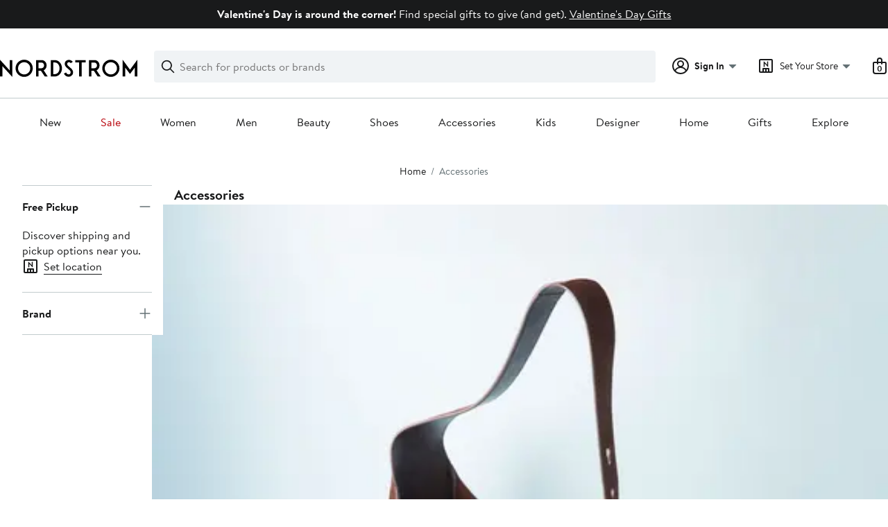

--- FILE ---
content_type: text/javascript
request_url: https://www.nordstrom.com/static/nordstrom/res/v3/8331364c508590cb.d5.js
body_size: 87
content:
"use strict";(self.__LOADABLE_LOADED_CHUNKS__=self.__LOADABLE_LOADED_CHUNKS__||[]).push([[5878],{95878:function(r,o,e){e.d(o,{A:function(){return l}});var n=e(31693);var t=e(86768);function i(r){let{isProd:o=!1}=r;const e=new t.A({isProd:o});e.loadFromBrowser();return e.getData().SessionId}var s=e(63276);function d(r){let{isProd:o}=r;const e=new s.A({isProd:o});e.loadFromBrowser();const n=e.getData().forterToken;return""===n?"":function(r){return r.split("_")[0]}(n)}var a=e(50700),c=e.n(a);const u=function(){return(arguments.length>0&&void 0!==arguments[0]?arguments[0]:[]).join("|")};function l(r){let{isProd:o,shopperId:e,isMobile:t=!1,audiences:s=[]}=r;const a=function(r){let{isProd:o=!1}=r;const e=new n.A({isProd:o});return e.loadFromBrowser(),`Bearer ${e.getData().bearer.split("|")[0]}`}({isProd:o});return{..."Bearer "!==a&&{"Authorization":a},"Accept":"application/json","ClientName":"wishlist","content-type":"application/json","NordApiVersion":"1.0","nord-request-id":c()(),"nord-session-id":i({isProd:o}),"Nord-Customer-Experience":t?"MOBILE_WEB":"DESKTOP_WEB","Nord-Client-Id":"MWP-Wishlist","x-nor-appiid":d({isProd:o}),"shopperid":e,"Nord-Audience":u(s)}}}}]);

--- FILE ---
content_type: application/javascript; charset=UTF-8
request_url: https://www.nordstrom.com/mwp/integration/ns_common.js?seed=AAArjtabAQAAJuXqnGqz1cVCcb7ZqWMcog4m9-B9yxjKkzJ2pWt6LhRcaP48&X-y8S6k3DB--z=q
body_size: 173567
content:
(function o(V,S,W,f){var lF={},lB={};var lg=ReferenceError,lq=TypeError,lD=Object,lp=RegExp,lK=Number,la=String,lt=Array,lz=lD.bind,li=lD.call,lA=li.bind(lz,li),U=lD.apply,ls=lA(U),G=[].push,n=[].pop,B=[].slice,e=[].splice,X=[].join,c=[].map,Z=lA(G),h=lA(B),J=lA(X),C=lA(c),F={}.hasOwnProperty,L=lA(F),M=JSON.stringify,d=lD.getOwnPropertyDescriptor,lj=lD.defineProperty,lo=la.fromCharCode,b=Math.min,lI=Math.floor,lY=lD.create,s="".indexOf,E="".charAt,u=lA(s),lQ=lA(E),lh=typeof Uint8Array==="function"?Uint8Array:lt;var H=[lg,lq,lD,lp,lK,la,lt,lz,li,U,G,n,B,e,X,c,F,M,d,lj,lo,b,lI,lY,s,E,lh];var O=["Function","gKFMxpNbpWcnRUvT5pA","yljXQBfLHuTxlYU-O1j71BrP","push","QS-hGmKcP4GopfdmTi2xiD-1gw","UbIysN4yxxUs","HQa1GzC3","9BubVH26Tg","[base64]","tagName","Xk7EfBSATeHSwJtjMhGBo0Gh8SW4iJB3hy1a-aSWqLOdRuJIgxTnRneN8_cC7CeUg7H42sTiTue3kjgvHnKZgDHDIg","ejXHURTCV_ek1cxbPwrwsRGRmhu84pZcxlpC3pnxr7HSev8p1jLfGgr9xMBymDKys-Hv","lAvZTwrcSemHg4cCUVD-","4HC6LGGpMNvf8PI6ChTEwm7kvUc","QFLiaj4","YH6sN3WyHobu4dw","\uD83D\uDCCA","height","3mG4OmGhUaPjovNEFQK3gS_qoXaH4aRbt2AO-tM","Y8xTlZtd40pUEBk","rtAxo-hhoRpgbW3ZqNYVAfpyW-UZFjeXaObsRUddEF8t1hvY","ywmwPEOTTPP59-REEXI","-opDnt1M6DBpBFmT7vl5PsAraZ4","iHW1NmSiBLbptet3c2uawWTirRWFiYw","O2ebA1Wja5DR","1iaKMELyLoO7rw","gV_3YDLif8y8wKYFHEmJn3fm53ac","TrMZi-wxmS8LDFmy","0","qw_RFBPTOseT0spCPhnh","Dr9n8bRihVIpMDmTi-4IXf5gRcIHQmbLe6G2XRNIUgYM31ede404pPUqbDmOMLNeaUkaGTA","YyTWQAXTNOOag91IOhvhvQWYjijq_b0W1x9Zog","decodeURIComponent","pxzdTA","kGj7YzPhD87z_78","ExiXD27ZFaaYwYMZQgu2-g","s0bPAA_CQN_8icUNLEWx1EbJ-m6W8Q","gKA3pflyoR4SbDOW9aQUTqAoB6JVTW3cNeHr","wRf7eW_dPA","removeChild","OAbIGAnbYsmJhYVHTz65vgI","Yx-OeGm7FYSPs9tBbhneoRz2oj71hOEc","CjjIbBjhMPGF","8QM","TZxH-YM","event","vK5Q761j_Es4","NbpGqZRFyGYcahK954d5","MGXbRS3MWbeuuJV5Hg","OZhcl5lWsnMYRUfSs5JrKIwBXw","AKEIlpRF","WmDceB6-P-T4kZQ","Fd4PhN4","4Dm9K3mtK4-4sPYbHFnCwXSN9QDOk7917SxB9cvCyor5XcAAvF6m","3KIdj8kKkTdGTRzb-I82P5QcWLZo","UkKXGFiZa6g","qdQ","8CiOM1DrDLmymNRkUzOt0gL4o2_QkpM","kS2lKkamQZSC5vVfYQ6GvGCyrQO5p-MkwiY","y91937sl","_jzj","VgbwNizwaISo","_gj-bTr3DMqJsb81OQ","6g-eC3yPZZWe2cp7Ig","hsI-vbgE8xFkZhfF8YIPD9tsDZM","jiXQAhbf","5lTsbyPwX-2G_bUO","7Fu4b0m-Rr3i","bw-cTF2D","JiTafCX3CP-Jltc","0gyrKmG7CInK2g","PS3wdQ7oWNPk4P19Q1mKkCij5xk","\uD83D\uDC69\u200D\uD83D\uDC69\u200D\uD83D\uDC67","ErdXlIFR13cpRg_Q","OeAq6fUpuA","","Sy3caQzzR-qt18E-Il305E2z-231j5RxoDYf667B9LPMWsRSinM","4Ri8Km6sPImnrPcXD1_AxXmN","round","GhnCWTu0NA","readyState","-AGFE0GVYbK919ABHU_qpw2Qgjzv5M0SyglV2b-ojIc","6Em7B0WN","7dJNiolaj3lxDg2so8M0","Y3zQdgiCBfLLk90GdxydvEqq_Xb11YIi1noEreTC5w","function","fw_YIUL5aaDoucU","93D0XW2ebZLw","onload","\uD83D\uDC68\u200D\uD83D\uDE80","ifNE0IN17XlGbRE","rCK7GWT7bp2G6KllHmH15w","waNM_45021cAeg","lvVl7K014F1LJXg","6sUFmcI","5sw","UA2_O3usdJ-lv_1S","sf48leQWsDFyChLeww","document","body","NTeuBVyDLL6piw","I2eiOHKPAf6D7Y1xBS_j","WeakSet","C8U44PkivgtAMn2jkstHV-d1Z84tTW6_KLnWPBwQSmllgxbFPvw9qrIdZHjLZL0SBVJmDDA6u10EebHW","8d89c192588d2cde","attachEvent","y4Yvu_M1iwxYPHHP39cKAK0gdJgUb2q-IvXRdEhgGHhliwrZDQ","unD-RTvFaMb8-7cWGw","location","EcRHtq5-zXpGbgKIscE0eNw2XfErTT7EDqHb","8Du4SVGBMoW5kf13Tj7LhyPJog7Ustch9A","tV2wenW7Zdf8oO1iAWfS9Q","6vMG2M8GxQdzeD6ppeZp","enctype","FxaIHkuzQ6ndwQ","QUyeDS-cf5vNyYl7IUw","arxUh4hL0yAr","K8BcjJdC3j56SRW0u9V6","m4k-pc8OnnFjVXHzlqly","KPl99YQ","vdA","9CumMGG1Xw","9TfjazjwL86K-OQqUAOdija5rGiOm-ou5WJNo4mar9c","d61FlI1s-AsnJHGR","QgDxfznUa_GywPtTVR8","-t1PxIAZo0gVTTHznNVC","uNgGjJcL7xFbRALtqMxya9MSRZdxM0zuAN7QXnwJCEgKr3ytCcFqz4dwLRfwbbJpeDM","YXeGcXCuDQ","Uint8Array","XbV47q1gjEw2PgyXnvEGRA","itUTi8gAzDZOUwS8_a4sNpo","gRCMAWmXFg","ZE-uJHXsDrqVreUSBEQ","JC--HHWAKoattuxRSiPGjDvgk1PJt-VKjw8x_I7oxZzlOvFm6VWIPxe5z8ws","OPJPyo9Pw2RlREaSrO9nQ5BIBeI4dE_DQLj0XWIJVQB383yy","vWfgSTbGWuj446NKTA","3SfWcSL2Gg","UKktu-k9yRoVf3nymqBeGqIjEPgeXD26LfPsFhVBXCgg11qYcIJB97tKZG_ZLqxEXRUcBxIb611OZ7Dph5UcGKgSkD8ndd0","WCznYjDyH8uBtLlnXhGUlSyg5wzPhKZypnNZooedw6y2StQMyRjkIzE","d-Y9tLou51ZBdDPH8NQxAM90FZ1DDyY","rmrtWCrXAtzVvrA7T2DZ23_h-XfDvL4","80emOX7cUA","lqxQmodJqEEbL3M","DqYXmuhP1DsTUlH1","\uD83E\uDD58","fhHHVxL8RZ3LiucbXFWd8FSh1Q4","_Qm7azCDIvKdtg","cNFwvL4Vx0lyYg","pBzsABzNcd8","\uFFFD\uFFFD[\x00\x00\uFFFD\x00\x00]\x00","DtM0i-k","SubmitEvent","sin","(?:)","SiGHEVPIC66QnJQ","ArrayBuffer","Y7NC0Jw8kkw","LqU2tOImthUbO33Q2Z9bG4sjJIFLFhfTIKOJaA","unescape","BrEDtNAGjTleBE7s76t2bA","I6pCgIJL20J2FgO859t8XN5Ff7EFMwPK","4u0Zqvw9wDs","yKMts_4zgSQePSPEhZdMJ58","LZYj0t0XxQ","3tgp7vIj3Fw_","\uD83C\uDF1E","w8lcsKFG30dscDWBgNA","\u2615","HhefJ0iKN8K08_xITQ","JN0Glc0D-T0LeQS2qqhtWZt1","bIo7tuk9ow0BNg","match","9","assign","m-glg6ckywpILSs","T32EV3ucSryrqcs","sT7DQgSQROC8ksx_ey2zv0zC5m_lpYI_lw","lcRB55loiE0DWluu4uhadw","hdtO-5IMgXVUQRW78ZENJMchYft5HQOkXeCJKGlEe35OnSM","vvw0iPoOvyFKGAA","s8dq9I925RYYHTDfr5RHJw","QyambHe9Pg","9yGcGVycYrKzl5QxY1K99E2wji_vn9sxgV42yQ","DyXeXAjRBtaQ35hcZVPThw","123","Myi-HGqCNKuhoetKQA","href","bi7-ND32Jb2B","4Jxn55RDj0wENWQ","XowdksYP-RYkGiI","Ja91oaZypGIoajbt3w","MIF-uf9WhCIw","LC92","t22nWXCBJpiXqL8TAH-D5Q","4mnEAhrdGOjQ2Ns2EzTt_16fkXrdppUOx1gvyvP5wsk","detachEvent","TypeError","Yg7XVQzbUsO6yg","kEW1THORJIY","OWjHRBLaBPrtnN8xah76rV2NhiT6v4E22wNL_aW75aqBZbFFjn_LSxGGo4YRmwX6","o0zjZhfDN9b81Kk","ReferenceError","2UyQEmCAPuyE","0QS2NFK8V5qY7uVMDBK_jCS5ilD6mu9j","lj_U","^[\\x20-\\x7E]$","dzjOdyqLb5c","error","fNIZxMUZi2JNWRf0","72-kEEqHPJTfn5o","1yS1cmM","yo0Ym_JMnyYxRDWz3I8qbYUM","If0X1MUMg1BBXwM","fromCharCode","uVu3dHawINTu56U","some","Oz4","5kfOcR_yQdPK7JQzOUzU-Q","Ltw8p_In","6\uFE0F\u20E3","FCH7MTHsdYa0qOsXZEeFkiin5hbf","yq8hpfs44B8","BTY","7Psq5uU2-TlpIDKg3Q","pIkXotQvgzoKDA","ZD7WDBDOf7ej4Y1cbhCuug","3ZRGkN9v","virBVhw","kSqKHGGZC6M","TQ_XOQrqMvHFuoJ1KTj3vQzzgw","setAttribute","mZ9s4_dE","VZ1BpNRi3wNWOnuU","YSfZGQPbSIGmzNBhcxm1","NTS-GX-qKbmav-8","9ZlgjqhQ9kcUT2_axw","\uD83D\uDC79","YyrsYiLib9er7fkSEHOYyyfgjUOQ0-EzsCsnjtCQv46nC8hHqkvnfjGrk7o","3NQ","GTiyPW_neaP-98o","hasOwnProperty","6atf8Ypp","PqMRtNVA_QIBaA","6L0agMYJkA","CustomEvent","_Eyicluhct8","8Jx224pDhg","CSS","VJxturh8_kceIzGV8-5Pbu0","8GiOAEuLc4CS7I0vPg","^https?:\\\x2F\\\x2F","IqNThZJT2nh8Xw","TLJ_yrEh-FYgaWGE","xY4Lr-wshz8FEUTi_g","MrBn_qxm","characterSet","8pxzs79F9g","g-twuLR4-G91IA","IxD1dQ8","1I0YqtEulBsdAEv78J8BLYcLPPFgHRvRKbeBYg","QhL8RCDVIc6UqqYRTCiFkiinwRrs6v5XxlhvuZuJwA","39x39LRbgQ","[base64]","_SvxOSE","Tg2jNWezNZGmrqEdH2eHwXzz_gGR3uQmlSJCn4PS2pGJHvAW9AD3ZHzI5K5T8Bicy4iC3vSAJ7aQk2sHd0D5znCwSo2O1wxNkI75GzOKFpMXtswhuHwaQyYGOTwz10QZXNNf2iUYuDAy1iBNfiH8D3_8NRLTlUggHIlOD81l1ypwFWApce2vxg","f1CwbFeJIYDMqtk1Dw","ynCOClGUP4rclJkW","filter","JirZUiLVDOaGmdBCcw","w1Oufm-lPdjdp6kbFX_IwEKxkF-Y5bIM83V66cWRjZqzDKQn7wul","-232WQ","qOV-9ZIv61N3JWvquPRIE_plfOMHAA","3PEB5McdjjYABBGp1pA","DIkvucsr7woubXrP","nHqCSlWe","nxvMCx7KAfmTyohmWGO3oSiM","4BmOcEexQ6yc-4IrcgD7txTP2Xnml9QckS9ToaU","tJpwsK1gvA","4FT_cTD0TffY4w","unshift","DOMContentLoaded","lq4souZ1_g","indexOf","uvUZ3M4N8D98Ew","encodeURIComponent","4c4msQ","D2_8YxjKAQ","jieOBk6bFby4kt4","Er0kvMsSojAoD2_16qp3Lw","qNYRm487zSZP","90qhJn-xFJykg78ZAQ7Z0n30","charset","TX2JAXihWbo","sh6GXE6TcZSH8PxHTw","LS6XHlmLKYywnA","917OUhibOeqNqKptDw","nsBi-Ld3w0x2ZymV","1","Pad58_Bcq30","YxzzYSzaFM61qelJeCPYrH2MsBbx","sHnBXBLEONOmo5g2","DO1p_615jV5sZCODgv8eWOVjbeFIND-Lbv6hIFQqX2xmhx7cNMYFs_8OICudaugcAktPVWsU7ERGarfi8YoYAQ","TULMaBrjBOOO19I5cE_W8Uff","ISOvFlyTO7akvdI","Xu4ChMgQrDI","mX20LHWmL5vLv-o","Pe1mtrB48xJQKC-SjfxdT-JmIsYfRHa0PqPfRVhbQRw6mwPYIMM","host|srflx|prflx|relay","5TaZKwGPSYirxMM","PqhLg5RHgkEIJHnz7KkkKYoOAw","RangeError","6ctO3_t2nmE","0CWpLz2cZYWX5-oSOUTOwSTm20-f2v5YvWJhns_ZkNz6U9cZpzL0PTv59vJGoSPe14nsnfrkMtLQ6Ag","O4J8uLZtsEVBLiLLhv5cUvx2ZddsCDWvSg","-5918oBm21MaBC-C","o1bVRgLV","9Jx16JdNhg","9lbAZhT3KA","appendChild","Eqosuu4sqhI4","getEntriesByType","tbQLs-UTyg","EtIsrfg1uhZaFSmCicw","x8VUmZMsn0pM","fRSZYQ","yckzwIs3xCx1XAnk264o","wFCQF2GEAbP92MkLL2_p","yP9Q04VNk216C0iq7L0uMNELLvdjLQuhTJTZajIvbzAK6yzgUcQD0YMDC0q5S94nO3QGJRYUyyRoRqPi8-0Oe6VBl2N_cKjq","wvsxp_A","h7lT3vt06ks0Ukue","W07vbC_KcdH83a06V2-X","XsQ8uN4IwxdJ","8wu-FGX-bsGewtQ","0eA","WeoGs9cs2zZkQg","E0_bFRnDFOPbn5UkKm3z8mmSwHKB65xpwRFngLmJ6KSJbw","W0z5dBHUA7u2v6UtVT7tmCDZsCiMuf8QwVY66YTSxb7OduI","uGHJSATeSuavzA","5AaGAkLKA6-i95FlZ2zu6Q","r4cUhO1cnjo7","ON8K4rYhsGM6dgbmqbk_d41x","ExKdPF2qXMqZjsl1dg","BXffXg2oOtOVt7plOlDXm3nr","t_EIw8c","j9V26rJQnTQuIy6r","value","left","addEventListener","SxiiJ2m-CIKPoK1l","z3-NTUWBT_-Wj8xyPg","getEntriesByName","uHeFE1aAZ7DaxZEtMWXnxwPbyFDpgppbt11T2qHs7rjXed5rmhC4SATkvcY9_RG9s-mtp8Y","aQk","mu0treEGqGwgYgc","fpNM2IdDnHYlHg8","665J","z75n_LNymmI7Eg","self","2UeABB6ccZHEyg","3tsx5OUvqDBadG3TkqgcLqs","parse","u2nzPCD1G-7Qpvgm","Proxy","YRGffEWf","\u202EsOtcztEKa\u202D","MM965aU-92pHMm6DnvpGCbVERQ","JTKvG3iSD4u2sfFN","rK1nqtJLiyc3","jRe8QUKZPMSNuQ","VM9cu59gzlxPaAWFregGZO0kdP03QTM","elM","UUvfWBHcLND3nJ0kIGz77gPfxT-ztdVklw5ajK_V","catch","V3-YT1aZTrikkdk3eAWgpQ","o6BN279o9F8sUBPToqpLOIFnVA","efB0mbtR82dTcTQ","Safari","4JN95qg","2z_bDhDTZaW52Mg","NWuCVkbLBbW6lNwuP1mv-A","jcFU7ZQduXd-","zUilY36ke4w","YcchtuQ","setPrototypeOf","zx_gIAToGMWG","9LdUx4JbvnwnWQ","pv4YwIk5wi1IVhf-0bIzOQ","80","[base64]","NNop","W0uL","l-g","Xa4dn9NI3iksQEr76fpucJoOYrwvfEflBdiPKnMqZzVcu3mgBskP1M5HXQG7GttgezRNIFBQgm0oBw","NdQkpvk6rhdTanavlw","--on","PKoS3_ALmS8ZQlg","YoQ9rvw8xwM-K23S1Q","zjzAeAeRT-eiw8crbmGA-AT-tWX918gHhGAGvNSV9_feGr4B3WTkHGj98PIG_zaWhcH7gYG9Cpe20n1wRi2chQ","-YNG3JBX4mUdQg-gv61qPg","toLowerCase","ceil","top","uGy0aHE","5wq2PnOtQKY","kUQ","rg_lTQ","G9w","is8vpPUn6ABvIHKgiJM","querySelector","T9AU0KE-4g","forEach","NaJdm5VahXI0CEX25v83KYYMEOY","\uD83C\uDF7C","KX2rMHyQU5TgwqUhZ0k","QSTRSSLQJg","lRu1NXSRDKjpud59bzzr4A6e","B71MnpZ03GMY","BCnCeRXlLus","9RHhYiLuFM-9j8BINhbroCKGnzzq5uBhzgtNzryr1MKeZdw","abs","([0-9]{1,3}(\\.[0-9]{1,3}){3}|[a-f0-9]{1,4}(:[a-f0-9]{1,4}){7})","hvwIhtwS6iJ0","\uD83E\uDD59","xn-SCU2RNqPUj9RzLHT93B7Wiwz2iocU5xcf4e-hpOQ","_7l94KVzklI","_cBL0pwwrUsQEwL0iNY","YtgOi8sM8w","rE-XXRqeK9Ojx5JQJiuRyw","sQG4B27ccZCh9IN5EWrj","-bZE0pdBpnEmW1ro-bFuWw","Uf9Cx4JCzmlpRFaap9kxducADesva0erHsXTY2xlLT1R5Hjecd5ejYVwAEPtGQ","kSHtSC-9dcq-_egAREy66j7Fg1vx_OU9ulINkeqpww","type","\uD83D\uDEB5","ozOiKCuBcg","azTiHkraJK2qqNc","e7YQ4d4g","_VnncyH8M_jNoeodSBU","action","BgffSQzaT--TipwVZEC7-ljXzye21p9b6Ukr5f3aoaqvLsEw03CKGQ","_Q6rJGyYEba0jMUvNX8","NNIIod1jngBZDgPBu6tnFdc6","EGzIbAzlaMI","svg","fyM","oU2sOg","CvoxtOYkuxhuMHvwoK0LTt80I94AbDPZbaG1Fh1iWRZrzFDyRfdh__c","WQHRHAnaRsiNz99i","tEOWfiq_I_K45Jt6NSWj6xHt","_gXna0jpFg","un3xd2XEPd3Pv7dKYi3WiwXtmUfOn6N0vDlv85bMntTjJ8RT5w7mejmXz6EQ","ZE_XEE2nbb2k2ddDcg","D2WmMDGIfan56w","ALBp_KZv","ENNn_bppkU9hdiWAlA","4cFE84EIrA","__proto__","FjbsOwfbTQ","object","dVO5bG-yL5iB-_VAFi2Dhimlplr-zvUm2G1k7I2DjPHCGP5TmnyybBrShpxZwmSGmJfhjMaSP5P2rScYdjm5","d2HqHSLAb_7C8g","8CTGQR_QM8uags1ldAv6oR6aiVq69IAjzFYRhfTPz5SCZLt30wyhE0Ohpc85oX6ktLWrpofkFo6iiF09Rne6tkC6O7fNkicwt6q0DHPlJb0pirsImlkgWUR3B14","yMs","h0PBcwrFXPjZzA","\uD83E\uDE94","3US_KHs","dfZc3Lh34AAfEQCR4dwWatFDRc5kBXa2e-jdH38","jHCgOWSlUKb777MTAniD8wDx61C75as6vQ","S23xWSG5","T-cxu9ArqhB3","R9EotrwZ0hQ","navigator","lFC-KnI","dtgkssMQnydbKm8","8xLFRwfqf5_DlOcQeVKY_l8","initCustomEvent","OT6zfQ","XBvpfzb5Ed4","o908hfN4vBlqZwndnL8RFA","2tkDhtYT","3wacGQ","bX_0eiOl","NMFYuaoPqG9FaQ","2gm8NVKjSbk","bEWpfjePWu0","h06rKWiuLYryobgEH1mNwVrzzRuf1tYOvD8","\uD83E\uDEDC\u200D","dg2W","jYkrqeY8zTouPzPOn5g4Cw","XMLHttpRequest","4mQ","head","ra5IwJMEtW0ECkKx_OQ","x1rXUBQ","vKQRx8cpzCk","isArray","4nDuezj4IA","ABCDEFGHIJKLMNOPQRSTUVWXYZabcdefghijklmnopqrstuvwxyz0123456789-_=","create","data","form","zv0ZkswP","cYNU2YFCpn8PIFnKr4p8FJcSDoEwezSqT9KJBnV9chY","pZwUmoEB","qF27CHOrMYA","4FCiYWC-e4_c1JsRCg","CKNhktp_xx5WO2Gy0eNMDuo","Zm2qZX6wIYDm5qdFMDQ","bhaKG2yzWb2725MiMnzg3UTd5Wiy8w","iy2pDVeUdaQ","JDiHX0CVQ63cr7doWlI","l0radAfjeMvH5YE","Vmu-c3-x","auxXxw","^(?:[\\0-\\t\\x0B\\f\\x0E-\\u2027\\u202A-\\uD7FF\\uE000-\\uFFFF]|[\\uD800-\\uDBFF][\\uDC00-\\uDFFF]|[\\uD800-\\uDBFF](?![\\uDC00-\\uDFFF])|(?:[^\\uD800-\\uDBFF]|^)[\\uDC00-\\uDFFF])$","61fJIzXrX-fW1IsaLkmh604","DfIM_94g8y1OfAeI_dM3cMESeK0zclLndeTiDjcfJWAdnxmMJ6drj6M","\uD800\uDFFF","application\x2Fx-www-form-urlencoded","Zshr94Az","_vFt67dqoklaKTiElg","submit","15Njm4JDySQ","string","3sk6vcU5zTR_YS8","{\\s*\\[\\s*native\\s+code\\s*]\\s*}\\s*$","frameElement","INs8uek9uS9fOzWp8fkHTsZ4","Kmq7KXS5f5I","Oc5swuRj9ApBcGg","Qir-cWHoGNmqs6IhTX-V","AooXp7N8","6ZVouKlj-x4qIX-F9_UaHLAobY5QFnm7","uXWLA0iffbDmhw","ptl97uVwlnFBLCPKjM8OQv8ycZAfHmvXMfX1eHdsOg","Dxnkc3f_","I8U-oPo","sOdm-4B08hoJ","kU3Lax38cfXezIlhcFH1sE7F6ySnwNQ58TIBgK6Hqr2dCtAa2W73SizNu7tKin2b8u_zwp7lAJD2","hAblY3y2PqP6s_ssNg","iw3dYBStWeiVzNkudGelwB7tt2HfwMEU","aGbuPzn6f-j7r7o9OHU","-50WzsAZlicaGwnA4qQkJr1cB61OLwrYTdSMFXJzIB8F8HytXYlIhZ0","rVGPA0GMZ6c","uel-7LA76FdbJXyMk54dB-hhVN5RGD6Efe74UkVZA1El31WW","configurable","getPrototypeOf","9rg","pow","nodeType","FTPITSLnB82s","0bFE04JT8A","EMA","deRr2btTr1E4emI","JZIxvPEp0A5TSk4","oZhyqA","XiDzNH_wRI_Ioe0_","1KBr7rx-4UIbLT7r0o0YE7M3YYdECCqhK-jXPQ9nPGAn0FmXROxurw","Db50-OA2qzRXP2Pphv8JIw","BxqsK1foPJKw-ogLbic","uxHhSjPoZcPh_vtWIWDc","2ZcQqdQmnh4","laxc3ZtOvmhPCUDUt4B8IdANGaR7ais","G4oPkMs6hiRFP0728g","5acfn9IY5WkdHEM","80n_OjrHOtm_wdAa","7JlB15JEo3QPFhGmtMgudsJGdtdjdwPCVs-PMGUmNH5f_iHlA91tztIQVRWrV84i","qAepEXyFPA","prsunOEeqi8hNkDzzKk_HLE9Cg","Og_rbRo","ei--KXuoRA","NNQFisc","\uD83C\uDFF4\uDB40\uDC67\uDB40\uDC62\uDB40\uDC65\uDB40\uDC6E\uDB40\uDC67\uDB40\uDC7F","YzX2RSnqWciC6LU","GiTeCTY","3use","sWM","OffscreenCanvas","3f1qt7tyvSd0LSSHnw","vcMgpPIlxAVXZHDH5rI","TKdk76ZBjVciMG_tvrhEErQ-","RRjRSQnGRtKVxforPky0zQ","MXg","Z4c8i-QSvhI7NA","V9cCio0WyC5VRQ","9Ca0ZVKVbK4","aV7TTBvWZvik0sU","QKZYwMNijnEJ","fQav","arguments","7wOpdSHdB9eE6Q","done","3kz3bT6ucM_3-g","JSON","bCTgWA","console","GXT-","oTraNQ","4tAy_Oc_-whtNzSYmPALQ8A8YcYpd3WedN3VcVQBDxBjtlnGOKB86YpFImI","_o5nprNU-BIgIg","NzPKcio","q3D5GG21BQ","BHnm","4FjfahjlQuva05w8IUni4UzE_za_18wt5G9QnKqFr-yOHoEKiHHpVXDSr61aj2Wc5r7r3ZvxFoT1m10hDXXG21LUNfLvkQdR3KK9","iBE","49JkrbwizA","443","pwz2cHXWPNi8v_wVJ2-WxTv-3EiN3_pz5Tw-1oWAzfeiUsUcuSPqLyjj7udYujGAiQ","lGXhdyXxBdbKpr4OEUXK_yrl5XD54bJulXBy_478jd2zCq8J_ADbZTjYneMS0CmYkMvFwqPa","yT3BDQw","DrMv08oQ4xY3Wzip069RHL5EYdJFPFysKA","Lco15PQiuU1kfA","-kLUSzelN8-H","uB_5ECntSc_m7v5P","3cxl2q0zi3ZsFmya7w","MmaDCBe3QajUlJB-Ry7t8XfCvyP9oZwnhkNS","Xx6uIHaFc4Cc88JZJw","evtN_I4tvUNO","Z1maOE6tA5U","PBrrXjvEcN2a4ONPUTmfiTWqgkb_5LRIlhIh6dXFnNm6PaA4vjHaKBy8l5hv","oMlQvrJM0EFcezeGhsElcQ","complete","\uD83E\uDDAA","JybwbzjyLNaT","F-xp6O1q2kpUZw","igfYXQPS","any","Math","x1-2AkqFDa3JgqkDFVKc3XHe7Ce1_eo","width","21","kZ4U4-8rhAIeI2nZ-5lnNJg","HCDSBg7JRg","C-oFgp1c0lgmSBXRzYZ_SA","HBD2Ug0","empty","cos","mrQ","put","BXPndhKuevzsrOk","VSXYCBnTS66Al99saA6krDTF7GH0k8RtxjZ_wLXt-PXWQ499xDueQEnu5p40nA","\u202EfZUcbnkvZ\u202D","wHGcB0OfOK3JlMVLelem-0XIkCmkrqpU2gpNo7i0xNQ","75EO-PpP-SUEL1HN","QsMri9Ed0Qd4","floor","21C2Z3utNorqtfUiAUzG1Ff281uixOY","8I8Ah9IW4CIr","aQTWQn_tate9","P89Jt6Rv0m9ZdBQ","K8Q7_Owyp2xEJDWJnuFcc_RmA9cbV3Y","kLhblZpQjmEITwC7","6W_6XjGcC8bft7JD","AkiWCwSScQ","94oPiscZmXUCBlit9YJyOIlOHqN-LBv6","Ft0mq9Idiywt","LN2","uFyXEkCCHb7Jm9kBLEO40BXLgX2l4c1A7GdixPydjNk","sN92xpp8yVM","RFTfDw_MMO_ohYQIaXCv_kLfpE236Mdb1QtUouWwuMjcAaF5inKQG1u7nogk1VaApujm56biCrqu00oSZyHq6Rzjbd_bhDs","hASqIWXFK5SP4oB_Xw","Gr5Ki4BJimMrUQ","SbUSuctKzA","QdRLxoFYk3pGRw-ivA","eo80qqA_mTwRODjKz4BKB7xhbJJZUiqUMw","8h-BKWS6","-6UFhtse7SoW","ntB48v5gl21RPTXLl8YLXuQ3e50IFXvBOuHoY3ZwKnE3nETSdg","trhBxJ9MoUM","hcIor_519B0ccTTKmfQeX8p0GdJMDi6wfem9dg","NRHQWTHdXPGB4g","83OCDDSDafjMy-gfLA-hzQ","_R8","7RaNTFeNdbe30w","crypto","DwDuPjzucA","A2LscCb9C9nh","wqNezbZg6HIleVPj87U","kb13-rpz-Fc6fViVjekLaLZ2LtgWTHC1","1Ztmvqd84FUtMSbo15UbF74gIIZ_AiLJMKHOAU4SWxph10mLWf9_r6AZaXvjSeUXDVZ4EVwXpxoGMbTN5cQoR9xZiQxJdpfMGABmx60FkTo","NlDEQwrHN8vHwZQnPkK84iWY1wjugoBw0yAAj_WImofXc_NZ0ASiQgOhsKl162j4s_O1tA","FC3pcCP8d9Wv2PsLA2iKzwT-l1GoysYloDk","XXzAUSacAQ","p9wzsPgq","undefined","bvkF4cM--iUYdRmX88spb5cdcbcmeln9fPr3FjU","7E-9PXKuKpzzgrkYGEWd3UXI3waIycAP","src","URL","Int8Array","className","zHbKHVzk","RtNa3J5N3WERAg","LYYHz8N8","BT7LQRGQUfrmz4VgcBHwsCONrnqu4dIL1Q","9RXUaxrcPvO_1c9GYQ","iQD6GDzpY_m4xQ","ithEnp1Hgx8","removeEventListener","elXfMTj1","dispatchEvent","CVSSGkGXRKztyYUlbSCtuxCI","\uD83D\uDDFA\uFE0F","MyXuazn7ZMex77NuUzHckQLw4ADFnLdO7jQku8fIgYboTtYG2imuaHWB9-NAtAiJ0M7-mvDMDN-RtGEEZg2q1iWRCpDD8CRGi8M","ohI","Ki3yZjn9UNPx5vdKRUyMmiqw5QyF6cNktGFW7sjmiOG5Vw","Intl","jM9ysvI","ti6vFXHtVayW7OsGRn-u7XPV","8v1E05p6w0oHWTGO","f2iwYm2jHaDo65RiFSOr7VmH0z0","getItem","status","JWzSURzqesg","click","5EWxeXSreK3P-a4DGFfY0nvJ-USk5Q","w75I","GnueFlGnU7jW75IR","S2CaHBm6ULTQ04NsVDawrWPSsjHyqIA0jwVSuunsoZvOOql01UyYeg-LgIg63xHs","oJ0TvNQrwS8ZRhO17YhmLZxXarVgAxXvZf_FFn8O","LV__aTC-bt_akupJPWjU","vJ9H2plfm24","WTiPN1S_faer1A","CIZrxLV48kFvbQ","pwi4ZG68P5e03-JRTDzVniP_pwjClbRN5SM","tUW4aHmzK87l-7gRFmnE5CfrnRihgP1KySVDuMmfhJW7GJxCulX4MCbT8w","sTKjKn-wbIGQ9Q","Hel$&?6%){mZ+#@\uD83D\uDC7A","close","setTimeout","2hyZKVnwFLuLnfo","xvQ_","XEn2ci_rDcnl5w","1G_0bSvt","-oZqlqoKh087EmY","xWPkUSPeedDh6KcHGnLZ2nf_xByQ6-wOwk91npr4zQ","kCajKGyxTJmB9vZ8GSjflCWm","iId07bJy9kQ1dQ","f5A4r_1uoyMdYCbc2w","9-4A2MwzuRI7Iw","iS7vODO-J7Gpt-dW","anbMfRGCHO7Um8sWawOMg0Q","iuITgtsR1CN1UQ","deov5584z2Vif2eEq_8GSw","\uD83C\uDF0C","wssYhcU","IUKSCkeZd7LZ4IoP","gKRayI5Fx3suFwnaybs_IpUVUKE","yYd6ortg_EkxLTL-3aFLCaUrO9EnUg","93a4cj-PUez17uASO3KO1ST-7C_Cg-NRvy4-sYv5uaShWMoXoHz9aXfU1KIH1h3d","czqMbl6qRYQ","v-hp_7cU_GlC","AZoLjNQW_zk4BgOnyN43adQl","SEqoZn2lYZLc67waB1_N3m7m6ly_w7Nb9SRdtZGl1o37HYkZ4g","xXHVSQ7cCw","Vh2LC0iGLPbj","IQu2M3a2SJiZvalCCBuFgyWp-wfFofAi9zUd9dS4lbq9V8gHwz2yc2G6rvtKr2iN","fmrICx_TDNA","zKYpuOcl8wILMSA","8OIAztUNyTp0QxSyr_dlacFOWfECRUe1B9etQU9-eGI","MFCzJw2vXqbc6ZNoVw","L5M","ztdP6cdZiU8","94kPiOYV_SkXVk_HuYZyKJg-QcM6","VZBy-aR29UJcennG1ZUFCKZpOYBIBjD4eQ","parseInt","ikumPXmlApXk_f9xQG2c3Hjuuz_Tiv9P6g","Float64Array","onreadystatechange","JpQDi_p2iSk","GkK4O2_9B4uNtegJDmI","String","zC2pP225P5u-vOVvHSnEq3ikqT-XzaQ-qWAsp-KZw6u7U8sL9QbFcz_O4Otdqijb0Y6Alb7saZKUrH5jdhc","vrdSxY1AwmQybkD15LY","0m_BSQ","p1eqemuhOdzo46oGGXTQyGf2r02V0vczvy5NxM7jitH3","parentNode","\uFFFD{}","jUHRSxz2QN3V1w","Element","onerror","ZIUvr8sEk3NsYnepyuI9Q_oFfKoRZzafT8e1eAtZNy9B8X_xatld8IVDDlzWWrofY30-","log","0oZNyJpYx2Q9CxjN9Ks-KJINVo0oKk7YDJG4VH9sLTIJrCT_C48yhdA_VkD_F9Mscw","-8k_ufMnpxoKMQ","dC2lVmCcLoOuje9VUzHelCP4llnGr_wRkQc_oNX2wYL3ce15-gmcJwvu1sky9hfzk82Z4eqYee0","twvySyk","Q_oeiNgfg3Q","ZJ9G9ZJrwEoD","0yfFEwu7btjC6L1JWQ","l1q7OXW1fpf75qcDDQ","Object","WYYTgfZsgyYF","NVLBUhyD","pmjpcCL-CtLayKEyUE_S4g","EhPxbSzvFg","CT3YDEfiBO2Jm9kj","IFjLFkGYGQ","Fs8ditAa0SBAdA","OIYttMo8pw4bJmHj","isFinite","C3WeX2edV9Pupw","lbIUwNcq3A","ZUz2LDH-Fus","xa1d2qhStHkCAFrO_ZxmBNgSCLhU","p1CSDkWUNrDPh8tDc2Kk-0vcgzy6","pwiSKlLqPYqjoOw1Q23owxbRmEU","yTnkajXtUg","V4QqvO46zh0QejOVntdCW-52VMgPQnHdOu2vEEkQGUk1lV2bbrRyouU8fTOGMKRIUANbVXxlsH4PLdmTn5t-Cuox4RIUT96GHwY-xIUliAWOeQn0caTbh6s","RegExp","AYk8t_8l2AAMfSmUkso","NbR6sPtHiCk6Di_M8aJa","Ck6sK3W6WaHw6KcPEmuP1jn39jjHnu9GoDxvvN2nqrfyQcBFv23KPX7P2rUax0HLh8Dc3fPWZa3V4zY","ovcht-Qt9StpczQ","[base64]","z9wWh5U","qKZ06pFz2h52ZXfF8MoaQa0ybaQPeVXsEf4","multipart\x2Fform-data","constructor","9YB-qqVx4hwNfHDF7KAIOrs","br0BmpsDtBlwXA2moOpkPYxeFOI5OwG9DsHEAgpIR1MPoGo","jdd07pBdhzotMj8","dWOBD06K","Vs9u_6dc9Exxb3Hw1adGHQ","Jtk-ltIY","9GLJWS3THfL7wJUY","8wbPWzzLJvSYxJ4rcQ","FpNhtfts70U7dg","tDnBNy7sPA","aGPBVQDtfv3D-ZMv","DU2vKHa5WqLYraANDmmTyBWvyGTMsapvvxV3kJm7rKb4WdNGvCuIcjSRr8UfgQ","FDqjP2D1RqnjysYOcD285wGf","PLoyteYjqxE","92s","97BC1JFHoHcOF0ncro91KZEMGrxyb37SQ4nIUT8zSkEC4FPjRJgpwJI","Z-UWnpI","Y4s5psApugoLP3Kri8NO","cAq1Lge7WrLVxg","createElement","79s36PIh_Q","Symbol","i3K6fhaNH8yc1rE","e2fufnDgCtiB8fs","qlDcdBzqKfc","IvRk5e0r0w","message","pJ505fxuxmE8a3Oi5rFsL6lIaet3","-K8MgMIa7zw6Vgg","At4YjsEM5A","tN8bmegE_DVBRAeg7-NZaNNYfIlQO0PPfg","7Bfycw","substring","UESpKGf1dQ","rG6QHV6T","UZJd355YqXkwGgqgh9IlZ8RR","WpgCtbsYzAI","DvBWwLxNsWRpET-Vt9U","XWuydWquV4zhvaI","QYNym79m_Fl4cGLEvvk","yUe2Ik-_X9r856wlHz-f4zLo7g","0xuoSBad","nhDzbTU","EVO-cnWtNQ","xjTAViX6eJ7Rh8YHdleW","GnyMTVeHUbqwpcYi","lastIndexOf","LWOgE362ZoDo-_E","YW7mLzmBP9XuuKQ","q1L8VnbvZg","70","EkmWF0qKdrvJ","etxtvrcT0Q","PrN-_vlOn0A2JCQ","_WCbEESUAOnmkZs4J3I","QyT6IRTkRMinu7Q","IE3EahPGYJ3mpLETAQ","documentMode","eTGSEVqSB7-SmMg","v4Yjge4MuCwKLmnG3aI","6EPwYjXkYcv12qYLG0GM1nv9_HCH0-QE6mxQuJE","k_oPxdI","\uD83E\uDDED","nzngdjrpSMjtlaQqCD3o","pQeFLA","MybASxzEX-GX2_kj","getOwnPropertyDescriptor","9RvdShPIJOmNntpIKCOdoA6Yuk6_4IsLsiMN4Pe-sdy0","PX2fGEaJapLonYQhPkWg_DOZyBTymoZz_HwEmeTSwA","dVSYAwCuAJfBzZMpfRLmtUWDoz8","6eUkrQ","IP9c2JFEgHo","j_0ov6gfmH8meg","split","aLt09rdxgFAMMjiRjv8bavZjQcMA","gsABjMAfjQ","axq1NmCodoif7qhPHW2BwQCk2QyMzu5x6Wkkr9CG35S1Io8ZtguiM3DdneFRtSnEx9e_","nYFq_rZqn3QyDG_G1rlaA_s-MuY","UIMRl9IK","n3f7JjbiY4w","zHrPHQmVdA","NfwWr_Yd7BRBaRKP","hQGFEHKDYqmZ18FxPzaqtRybvW_Cqcs","aLcIkfoNxjM","W9oyquI23i5yRzaHgO0ScZU","BoE1psYs2yATbGA","1blbhpZWjikfRQm7_4wqC84SKrBDfBTxO40","NNMAi8I","l06VU1yZT7v1jtEgCyf1_nvJjXfF9sU","7irqKi3sY56z1b4KVSGO","_KNBiZ4NwFs","SEHgcDnIYsnx_7tB","brlEraJ0-gQ1MW7w3qMQHZZ2X8dT","G2K-","ZzrcdTzw","xphTjopCyhMMGFSuysgNBA","46N7-JNgkGgJHTbq","Promise","pSujDGL8WZiH_A","B48Xhc4L_wcoECm9-MgmZMcnEb0","RtV2y_J_7lhNZGLPqc9VX_sx","ZtIvytY6uAAuIzc","K8xI3oxYrH9wGgqO5fF4eNtBSO41PwDfSIPVTjM7NExSpwagFN54y5l-WA3qP9lwfylRPkohzkw7UZTV34M_f5lGqWUFWP3weG9L95l98Dm_WyWL","SxfTTwU","jPAPlcoHljlODyv7","qkmBW08","PeFd0Zp2gXluGw","all","QQvxdRE","bind","kjinOG-6K7umreUdPlnV0G-M7h3S","RCnUQy7XMaOUjvJBdVzzgkw","zJ5dlfd4xCs","qkmRRk6P","98NJhI5L7nJVT0Sqv98xdsBPROwkbEixTw","reduce","jPYlqMwkiwcuPiSYp59CWOl0NvNePhK3V7mJLA0","q0fqby6vct7Oueo-FHnPhzfO","g3XkcSb2a-bF_6IFAUCN6FXq0VWJxMMM5Q","BGjdRDnDWezM9cpVfhM","p9kzssNV_yZzfnA","rmmR","NVU","bubbles","H8pi1-tZ31di","cmaIGyWUbfTd","Q-YX1uEJgjFrBHKZqPdge9o","Date","_7A4y_0Bsx4zEGbUzrBADahjO4RVKX2gf8O_SVg5GlpGs2LzduEGrJ9iXCaqQcRuDkcRe04D5A","UPAxoeQliB1oOw","ZKRKzJpJ","-2\u202EsOtcztEKa\u202D","DKBX7g","CnWcK3m_Sw","t6wGluN16AtGZlC46pkOVA","[base64]","PfMZ08QPmTJMGUjEx4MiKesWFewiRRf7","T3GqLHKcE4o","hexLjNdv4hlrRwjwg_N3bJpMAuM-JlGxTN3QMSBScQk","EifcfAjPFcmh8A","dlnmbCno","charCodeAt","ChDuegbSHOms","getOwnPropertyNames","sSfbWF3hFvSBg_IsE0Kr7izA","TSffdmrHKg","SDKWJhCEBLOHj440QA-6vBDMtHH5i4VsojRY3ezb5qjPUolBzz2kXSiV7usG1A","C89f8bVU4UR_YA","replace","tRqdQUyIEL2U18FnQBzvoRHwkznNpoo","_e8t_p0e12xkYkGIpuAVU71cfbhCGGXW","A24","8-QJh44lyCtIQiLqzYFk","wmznYCXBNvbSoIgddGE","X6Eppuc70TUGbHf4pa5KHg","QdxBzbRT3VtoVQGXoOc9Q-Nd","1C6udmDZZbyy","v1asOlOsFafP0PZd","zynob3XjR-7xrrEcFGuWgzDwoWPLlqof5Gh57cnPzP2-Cg","BqFTxYBWsWYfBkDHvKonL4EGMsElbxmfJ4qTaHwqJFQqrm27Urx404RmVxCm","writable","YSS3E2yXcI7qo7VAB3SckzW8gUmL76dY10s","UIEvent","_wP8eB7XTA","gQb2cXrjIumPqA","8R3-JCfxYuM","hSWrPBiUd4yU6eYSHn6A0VSm9B2S1A","BzTya13mKsaIh7sSRxDFuDGf","miLPExjcKw","AjbtaQbhY8Pd","kuMCrd42iAVZOCs","-UDtPD_5d8DgsbBsLRPU1g","kIt576p86UkIc3ra2IwEB7IwcYZETDmgJuvbLQ","FALSE","rWzBRBuGK_f61Mh0KAHytQ","VV3sRSSQBunlmQ","IFHPZgORHOjJ3J8","closed","6cUsvPdl8RtHa23FgthNQLUrQdcZU3nGL7O7DUEFTg","nodeName","g9Ym7_Ei9T1yQgK2k-Zje8FIU_IGVxH-WIA","602HHF-0Ytzp5Yk9fny95Rw","USDZajHrC_qfgsVrNibTnze4sA","C-wx4_kp8Q","SZAipf555g","W3rCCFLgLZT7k9MwAHzz6Rnf3yG_sNJgggkCl_CD1MvdIMRql0POUkmvrw","mOo6o_4Ak3EJaQ3ynrhxGbF5KOFPLGOCU8el","06ds6bt5lEA3YC2Z0tZKX_0HJoVWIHGnarWLWwksCDooyk7RGOY","name","File","HS_PViU","3fIg6OM5yTtqbAecgsI","G_A","j2n4YiXURNqk-I0pJGq7","S85HqYVWwg","CkD0Fw3dZ6ry3JY_","5r8RxodS9Q","OznbFQ7WEuGvmcB2bxTiqgeVhAOHodxsikFvwPe3pLq1LfEsyl6SB03sj_4_tAS0vrM","map","hidden","h1X7bB33Nd3B77swHw","YGLxIjv2Rfo","Image","start","LXzMQhXXSfX_yoZ_eie_oEeN5iD3rp1ll1Vor_fr3-c","\uD83D\uDEB5\u200D","YrUy69R6jgY","P-ERlu8e5TV9TwmD6tYtcsJUWNwlNT2B","4uYQmNIP","OttfyZtPu2h0GACqsON6WJRbVs10Gx3ZbIeeFX00QGVT6kDwDIM-39I_Zg","children","86t96IFcx38ZVA","I7txpPxCxQM","\uD83D\uDE0E","querySelectorAll","XMAhueh9hBFkNzXI27hOGv8","lWK1PA","Document","8It69eplgFoYOEaggA","27Ft","T_lEwYREyG9ABVicvNYwZ9xfFvAmfV6lAtH6FjE4YmcBpTrjBIRPi4VxHASwRdYke2RDJVxk0nJnRILlj-ZGM8lm5XAkAPrrIGge-OJy","iFXMNTzBSKE","wEn2T3zpfuv96PZZOnPb0Ws","-PUS9NgblhlUNEr8vg","t51VoI90m2FJMQ","0MxTopd_011uXQ8","Ifoj-fkuqlNfN22qmPxEUdQ","number","qL908ZBKy30IdTn0yaByEqhFfKpkdg_DdoydV0ZiDRBQ-mrpbMtY8ZcjVFLQBKkYOWVyNR1bv1YpDurrhQ","ivx1_4AJpTIyNzCt1Jp6D6RF","3OpWxA","set","McYvveg","AIxM_ZFxlkNVMSKIttlRa7Nleg","po5w-bQ","clear","8O9dlo9Cx3VQHAentdgjasABX_EBbUi_HMegVmFxMy4StjH0D8FV2sQ5GR-_Yt0_JS5HNgQzjUBGafyLvJsAY9Agpg","now","K3L7eBGpbNTjoO5zLnzY","Q2SREgKoTo_Ey6pk","XAnBFwXAEPiuyNIe","M_AP2NkVmw","S4Fj5Lp1lm4_J2jA3KVDGKJ2O_sDHyOcLfSpIFx-aHo","RXDlZh2wZtnKqfYXCSWbjXPx2UnAiLM","F9goufE6zTs2GlI","X1auLHK6boQ","of1rxrElr0w","mnjzYwE","YN0Djq0s7lQ","tBDyAibgat7o4Pk","VdNn7KVsl1VPfnWA","4xCAHFmUYpG9kZMARFu97lU","8BA","yVHiVmXFfNrz8uw","VLNV0aBbuXs0JhW5hw","BEiZATc","HjHgdxXrTMLy8Q","cphc2OEJ","qSzNCBbOAced","puAnqw","yZMstP070wM","c0XtVz7bVtf96KYM","btcHgd8PiCVSF1XNlpE8ZPgbHuQ_WA","Array","r3_0JCLqYYDz-qgAAGPT3GzuiRWZy-8f8W5UtMSLkJixG6QJslD-MS6evrUZsXGZjt66","orgjl_I","Infinity","boolean","Z1bkLzb7fszppalfORLA03Sl5RH1mb90oCVUs4qBzqL-B4Ncq3X9L3A","Qjb9eCrod9SNu6h9RBuOhSWh9xHSnrxovGlDuJ2H2aq_RMoB5mKxaHDJpA","\uD83E\uDD9A","[base64]","HFPzUTmvHOzhluUG","rYZB2p5Cl3UpFlb9r_dvZMlQFO8-exjFSA","which","pq03tuI","\uD83D\uDC70\u200D","\u3297\uFE0F","fTrIXhvNKv2EncNWJAX_vhyagRqy4Zkrz0gVh_f_-YqdavInzhOjE164lIw-v07l-auluYP5D7i8l1MOFne4oQCyLq7FkTk0tamEOm36K_R5l6QKmkQ5aAdwGW4Q7h8","capture","2HWtO36oPZ3cp-hYSR2OhC-mrEjanbBz7ytNkZrV0p3zF6BVoE-3O3PG_alb_GKVjMrAirfVcvXFnGUecEj1tHnkCdjNhQNDiYnxF0mDVdhQ-YYutmUdSyp8MGp0iA9aFIEUmXdW8XJn2S5UeSnwdXa7ZkCd3BxvQMpBAdRi3yYKHCBmOa-gyUiyqw","ZVHbYwufIPvimJtoLTfBlxq65zqigY9omDJF5ruJt6yCWf1XnAv4BnPx_u8frWHBxJe7wZun","JQP9Zjv_","dWyrJWyvSw","IO4Tw9IYgGVgGhCmvMRwetBVGvU3dEmMEdeqJyQoNiQKpzfpVLcOw897LVW_Cts7MjhcIw9jgS8YCZ6_noUTM9Rj9Hgv","2DDaXEbIOsKxgu8FO3u7zyjk","NhU","call","interactive","BqFTxYBWsWYME0Xk4oN_FtgQD5oGCVuoIMPAWilIPRsG5lDhD_wonMM2bhbmFpxhYjQ8MxBpkH99","sskEn6k-5w1YRlDOn80zb-RfVol5","JBm9KFClcbM","exGFAkuGdoqtxtZqbzy8vRyCil247J8UiFwKh8OL15eGf6B5yjvlDhuW4Y169Sjh9YLvpJjqEJbgyg","zdsamIIk4AZSS0r4jdMrdc5OQIJ1aVTwFY7UGCoTHA5L-WOyDdR5yt5xeQrtcbZ0KWdjb0os3xNsQZLpla0nZ5hp4X4YD_bkZ359mfxtqym6","TSS8AXWYOLu3","ouZB7YtB_2Rw","true","sjOBX1GjIoPK","toString","Isd68rhN4kc","vrJE1atl8XYiXhk","PBrrXjvEAtixquJ8EjaWmDOzjF_Xl_8Y0ExxrpzFnJ_gZvhkyEKGIhmvxdAv_xjik86etf7JI7E","iaQZgMkEvTs-","method","window","a98jm-Ry3gFuZzndi450MJZFR5gdNzbULcu8","length","UckWnd8c9C5TYFjfz7RhJ5Id","K1y7IRmCfZHsu51CaBLdyV76kA","Kcom1Pg7_iZUWhuY2cAscw","gXaZQlSfVravyJYyIyDu8Q","UpAFqoZjqxo0LXC-","JJtu57R8-F5X","7JkHu9Z6wEYV","tj7DABrITP-SyJcgYwf3vjvXxHzen5h1zg","Lyj-YDzwGsG7","UNDEFINED","XKBYjoRnzCkOHX-s1906N4Ee","BBeKGUafQb-emQ","4K90vrV7504lbTq3mf9cXJM","m91Y3YMegGcgCg7ks_d-LcBEIKh1L070","hWo","xsl6-akClV0oGR_atPV4","u0TIAAT4QQ","Event","gNpZyspPwhE","get","P3C4AWL5LJ7t66heECuShU_KwwCZmvBy8CMknsP70Q","amaNe3GrGqKfipQ","33TjeiH3Wdnp","LOY1oOg91z9jYXvfy7U","tm7uNCXLQuTSmNUQ","pFCkUAK2Gdyb-4NxCg","^[xX][nN]--","blKeGVGBJrPBzsQacAfgoBqbgimnj9sD_g","SUjAWRvOZ_28","C855prIn0VNufGU","p0vDMCHi","IDzZTVT-Z92M","Jk_QQQPpMPWNmZ0VaU-i6EjQzySr2akk6QU09Nk","a_FN64AjpUhVPH-tzaY2JOUIRt1ISTmAfQ","CBORHkaBfw","eOYFleEK8QVLSRWaovE0UItbUPc","ldxX_IQ","description","Reflect","x3CEAEO4","yXTVNiD_DcvunPctbCPTnGChuQ7N","hizDXQ3MMOOBldtyY3aunF-Cmg","5aVS0YpAoHsrFRk","vaxm_YBf9UogVkI","detail","m8EEvMY5lRF8Lyrh","1yPkYyf1V8a--6kV","d9YS2dcYjjhrVBbxjpAxfsIUS79ONRL2UdKiUmlxOiAPtDLgHMdG2Id3Vw","LM8Gkv0b-ihgdFyXuw","3B4","l3qxD3fcMI_zsalJGAHCsHmdyhS4oKR6_A","JC_cUiLPe_-vkYk3","TRUE","vi-vPlSUWJq_5w","ENUzpaV7","BhLgXgnYOfianNFTDAHrpgWBkx7l-g","EU-QBBLPO9v_0NxnZU-2_DfKozXtlI4","lVo","ruQF0dwH","eqJc2ZBzrFEdElLx1w","innerText","62iZG0LGepY","ICmFTUrgJao","open","5hezLWg","-grNQBn3cpfalfYNbV6K5E2tyBKw2w","JEGXO0m5Vdyr7q0","every","WcgkpN4etQVRAzw","srcElement","jBeKDEKcAKi5pN9_fTvngw","BM428_clsiI","mark","W3LYQALjZ_zO","sGbVWh3MDP8","createEvent","YsBm_614lxBhZSObieMEFv5jZ-pAMz-AZLCgPBoqRG5kyQTdescJt_QDOg","fMsk7tIpjgQ","Q9AAxNYi5xJKJg","AOwu_ZodyH9na3WQquMcUIBgYb0","APEftugwvix8KgOUs-Yvfw","csksjdsA4golaDk","slice","U-BL78pS2g","fnm1KkCkDMk","WalssbNv","zn6Td04","_AicAkOnd4HKyctSMyz0vhibj0f7iep_","5ewmoPM05TptYimN","grk","3XX8ZDT9QdLP4eoE","XVreSBrOOunkjoI5O0O54Hue7W-x2p0AkUdG2LK0v-OXIPcw","sort","MOQRgd8Okh19HAQ","DKdWypFSzHxuU1nj8aY","0e4yssEMiGwFeDD-j6VtAr1ZLOlBIF-FU9q_cBBGXjUGrTmvPY0boNQGSQCABuFNcmEi","tWuzVQSLJNOk6I5dKAS_7BjzjnLu","join","Int32Array","a4cPhdkG_x4m","prototype","_2etK2WC","GiA","DVmvZXCpJIWO6eElLVA","8FjVWgOcJ8OTiqt4EVrMinP-","enumerable","input","2xyMDEHdLqau1ZE","6xLLSAnDDvSVl4x8PVKy4Ard_i-_68xO0FFbha7vtOzJKPY9hSudAFHX5NZpkAj346jA4oyO","AqRP2qRMtFETDUDM8otrJpw","9ynCTDfAbA","fste","global","ASPqeTPw","bkmrMXe5FI2pib4","qm2TYEGjHrfd_JMiIUqw4lKI7Smt3IBq_TAJgfbG9fmEDpoLzT4","yr518KJgjVkueSPZiqxBG6YtYJxLOGiVM_feIQJ9VA15ykaeQbAw_e40KHHIKKpPPlI3UzMYl0QNNfSM5pYxTYxSnghaPcrb","vyq-LXyoQbWjs4EO","ONxf3IxQ","charAt","BC6TFlOTbb28mIxnLT6gpgCM3iLghNUH0hA40PGdsJ-Ycu0i5hiXUEGOj9BoukvyhP2L6dT_","xoMz7uU9qgJxGT_uw64","YwKBF0iSb5mmo8pXPA","xAWMHCW0X6nwz8E3Lg","GcYP_qsxj1EDSCXylI0DQ7JUJdJUPx3FP6DIKwEOX3tolFuSYq0AoOdtTGWcFohFBgM","Error","\uD83D\uDC3B\u200D\u2744\uFE0F","0IQLovk2mAIOO08","ZeA4rus92g1ieHDyg7dcF6wrIsdWMXjjD-3ZEw1PQ34VwjHBIsFg_uY","pjDRSl-IF5rDlusNFUM","XlSBEWizPdY","5tlf6IF7oEIZU1Q","tqsEhsoI6x0rGRH5qakeO5EfQJZ7GkKmWZG-R246ECE","ppAHpPg8jwUCCGHz74YSJJQeKM11FQzKJw","0KwYp9JV720ob3Pf","nx7vLT6BYpv0i8tJ","eNRAjoJYj3hABB2qrsMibcZJWuwacQCyHdugW3s5OSNasCzwC4lSwIwwURGiZNYjJClBckw1ilwO","\u26CE","xCTmdw","OEjKCAi8DQ","eB-ZGFmSYKmg-9xDIj6-jxeJjiPl","8X-sInO8HYykrJcUDwU","RuoGo9wyyilw","min","\uD83E\uDDF6","HfQ","j4cvssp0l30","TAE","r49XiKB79RUSDlqXyOooNIgQTLpy","uFSxWhaEfu697dRAKjKk9xHx1A","stringify","m5MUodMu-yU6UkfOs4gkOLhLKe12KU24LrI","eT6CGkmPZ7Cqk50xfE6k50S2lzDzjt8onkA","fireEvent","byteLength","O65z8qhwkVM3KG_Wj44KAaEjPuEKTz-7FA","rxbmLz3nPsa5_vFWfQTipiTflQjej4h7gD4bgav57e6GVacnwFI","dNNFq6Zo7nV2YwC5k_kMRQ","performance","3sBSxKl6rQ","J1myNQ","rYlwyJA8oQ","ON0Lo9dmlQ","ExOYSE6GDey00NhncDrjpyne8Gbxnt528nFhza_s9uSXAg","rbI57Psh8QgtOgfN7t4DHQ","quE7qNQEknQKaiTroLF9HKg","i_Bm9qJwk09qZTiDkfc","f0m_OD2VeYrf974","HjHBXgjBc-Df8fl1Z2-pqg","WDSGH0TYGLKj24Vufh2i5Vi-vgj_-sI","tXCFTk-nI_OJlg","rrtKhY1pmFA6GV38","iterator","zlzXTATDZrWixIQ6Zi-z-ljYnnKtl4AH2kwumL-a9YiTfA","6ASQOUqzSabXg55lKx2FqBONsQ","NznPVhKFP9E","QtJZgY9W2WhmCV6csN4jY9xEQ_4FcEete5nwPmY4Yicq7yz5OYka3MRSUQCdMJkpMw","NoE8sNhu_gs","FEGpKQy_GbHBvb9oMXmtwXCcpDa8o9QWvhBXipar1IyPJ7g7vwPEL06_j5wJ2WHB9_m64cCJI4j0wTN5","[xX][nN]--","SmaLAGY","Z8dt6PNsjw","_Ngu8-EWrBk","3irZYwHUOvCepcFX","iframe","7K5lgfxR-yFjPlSx5ORqFdQjRbI_","l-Y6pt40sx5-ERXOxrNKMOo3aZ4","0y3XCgHeKNu6rQ","FhC2Lx6RBOX7-eNoBTr4","Ch-AL0bfU5exvw","lgGiMGeyUb6c-rsoAV_J33s","f_c","Ndok1_YIqQBbCzGVifAbVPklY98OdjzkF9iiVVMsAEQuqCGiIPwap4p4Qk6xA5E2UxdEOx8e-W1fcaOelJ11dvhskUI","iIlq2LRJ4GsqR0KIlPxkWPAOTd1SNSjM","concat","eZh185oo","4xOvXXeGP4i4keVCQyDwijnxtgjErg","apply","OninIWiSQpPmxYIjcEuh7HnGwmqNqKEqjUE","mLNTn6takSUfTRCz4A","TnvbcSqpecbAivpB","IsJViJtBwz9iPh65t8RwcclcGdEvdEKYIp3sdmJg","^(xn--zn7c)?$|%","IsZx56ZqpUFOIjmE","XekQipkAtQ","jXCPclw","lUK0IXw","wu89rrIl0DN1azvDl9QFRfM_RdcEE23bcLQ","_8kj8PE-oBVvPHu5j8NP","CBalOXSI","E5d0i6F0tnUaKVXNgpV-PJVXKtJyPBu0OrCwQWdWZg","vCrOBw","oPwAp84","from-page-runscript","fgU","QhanKny5QMCWteZNWQ","asw3vd80hxR1en_N0fgMTf4","mWXYYh3kWg","max","target","jXuJeVivCLY","JNAKj8Id","VtEjtfAmwRZ8YzWUkvMPdqF8Z8Y8fz3qG__qPE0","i0bxcjLqGA","dTvXcgDaNeCb3shJeAA","AMJ1vr0MwVw","defineProperty","71H3ajP0Fw","Option","TZ0","dCKJA0O-GqU","ZiOPRQbJNee_yNg","mnyNOF2iFrv8hpEvKFv08kXK2WOk3d8LsWMeuv-MvfmEFJ4CgVe8BiKX6PkKqTCK9bfl1L2kRdaw3AlxKyDVz17HO-nhghJF1fHudGnZHIRP9etCrjAgTg","Z-o_5vIhjwZkf3mxo8hJT-55","V_F9prI","nfwX","gEu8LxipBJrr-A","wE-5EnKMF5XfrK8IQT-biyPWrT2Q5fIflh8","textContent","JCvobgztYcms3tcWFWmf7DQ","mYclqtQxqgI0OyOpkfoF","url","xDPzahjUeJ35jOAHf12d-Vw","gbctpfptsxRbcSnYzIQGVL8rAZYfQ2rKfA","2UX-bSzoS-XB9PNNBkX-0HvzvCTW470R9A","LeoMheMC","gQK9TA6WO-HF_clZUjjpuFu9yCe8wdtw0Eo20O_x7Mg","XqxQ6JcB33cZFVS34sROa6EyLOltaAO9CM3JbDAVKSELpnGRUdwyma5cKiXKDLRMWnklDxQt23I","LfYQ3coXnmtOXgv2","F78u5uR3khI4","Uint32Array","jxatMW6oWpOttvk","Float32Array","filename","rJ9_6ZdlgnI8MX_c67tfE-o1"];var A=lY(null);var lO=[[[8,26],[4,10],[7,16],[5,192],[6,38],[9,211],[8,70],[4,65],[3,170],[4,98],[7,92],[6,80],[5,196],[8,141],[7,71],[3,63],[1,123],[7,95],[4,148],[0,220],[7,12],[8,33],[1,154],[4,108],[3,18],[6,17],[1,114],[1,222],[0,133],[5,193],[7,180],[0,168],[4,116],[0,201],[5,97],[0,131],[3,13],[6,209],[5,66],[7,181],[6,22],[5,102],[1,44],[0,85],[4,176],[3,119],[0,69],[4,31],[8,125],[3,105],[0,96],[1,90],[9,130],[8,200],[0,3],[3,139],[8,153],[9,215],[1,235],[5,19],[5,173],[9,145],[4,199],[1,190],[0,217],[5,188],[1,163],[3,93],[2,177],[0,231],[3,223],[2,206],[8,9],[5,106],[6,162],[7,132],[9,78],[8,189],[3,197],[2,178],[5,8],[3,185],[3,64],[9,84],[5,62],[2,81],[4,45],[2,28],[7,58],[5,191],[8,159],[4,51],[6,24],[4,107],[3,94],[1,110],[1,210],[2,155],[2,83],[9,50],[4,46],[3,187],[3,212],[8,25],[1,184],[7,89],[4,142],[8,174],[8,127],[6,147],[6,100],[7,150],[6,135],[6,195],[7,42],[7,205],[4,57],[5,214],[0,156],[1,158],[5,224],[7,86],[7,138],[8,53],[1,232],[1,79],[4,171],[7,143],[9,233],[8,72],[3,186],[3,144],[9,55],[3,182],[1,111],[4,23],[4,91],[4,203],[1,228],[3,227],[3,137],[1,225],[0,128],[2,29],[7,221],[3,208],[5,165],[5,4],[1,47],[7,7],[9,59],[3,113],[4,2],[6,167],[5,216],[9,115],[0,172],[3,204],[9,41],[1,27],[9,129],[8,219],[9,5],[1,43],[8,52],[7,20],[7,68],[3,136],[8,194],[0,226],[4,109],[0,49],[8,169],[8,0],[5,122],[9,104],[0,37],[1,82],[8,183],[6,103],[9,179],[4,202],[7,160],[8,48],[2,75],[6,87],[1,161],[7,61],[6,151],[6,60],[4,126],[1,207],[9,164],[4,73],[1,229],[2,134],[2,32],[4,6],[0,15],[9,213],[5,77],[0,39],[1,149],[2,124],[2,14],[6,198],[3,36],[6,120],[9,112],[1,140],[6,146],[2,11],[7,67],[2,54],[5,99],[3,21],[9,56],[5,35],[8,30],[1,234],[2,40],[1,74],[7,175],[3,152],[3,117],[8,76],[7,101],[3,166],[1,118],[3,157],[2,88],[6,34],[2,121],[3,1],[8,218],[5,230]],[[2,223],[8,18],[3,95],[1,34],[7,202],[9,152],[2,137],[4,43],[5,26],[1,100],[7,199],[8,27],[1,213],[7,183],[7,68],[7,166],[2,206],[8,228],[9,123],[2,133],[5,182],[7,196],[7,78],[4,75],[8,177],[7,221],[2,173],[2,154],[4,171],[5,85],[3,211],[4,52],[7,209],[0,90],[2,151],[2,136],[4,210],[3,198],[0,22],[0,109],[3,135],[0,10],[8,156],[1,81],[9,192],[1,64],[7,141],[2,188],[6,180],[1,1],[0,220],[5,11],[4,88],[0,54],[8,129],[4,149],[7,82],[5,31],[3,143],[5,150],[4,38],[4,205],[9,92],[6,96],[5,176],[7,79],[0,184],[1,15],[7,140],[9,232],[0,36],[3,24],[8,168],[8,167],[9,7],[8,112],[2,162],[4,203],[3,106],[7,70],[3,142],[4,91],[8,49],[4,63],[3,32],[9,115],[6,25],[7,195],[8,138],[2,197],[3,229],[1,159],[5,76],[0,212],[1,122],[0,35],[0,57],[6,65],[3,235],[3,28],[5,93],[0,208],[8,55],[7,144],[8,107],[4,157],[4,66],[1,126],[1,2],[4,30],[5,227],[9,222],[3,193],[8,3],[6,21],[3,148],[3,94],[3,191],[5,40],[7,47],[5,225],[8,41],[0,128],[6,4],[6,61],[3,105],[0,104],[7,201],[5,80],[8,170],[0,234],[6,231],[6,139],[0,147],[5,6],[1,39],[3,187],[1,50],[5,218],[1,132],[4,130],[2,83],[3,189],[8,158],[4,8],[9,230],[9,98],[1,214],[1,113],[6,20],[4,33],[0,226],[9,131],[4,200],[2,89],[6,0],[1,164],[0,84],[0,119],[1,62],[9,190],[1,73],[6,17],[3,181],[1,72],[1,134],[3,111],[0,71],[5,216],[5,99],[4,102],[9,9],[0,23],[6,53],[9,110],[1,194],[2,146],[4,178],[9,5],[1,204],[6,215],[7,233],[9,116],[8,160],[7,101],[5,37],[8,51],[3,59],[6,207],[4,217],[7,179],[3,74],[9,161],[0,224],[6,145],[3,19],[6,87],[9,56],[7,42],[6,44],[9,60],[1,175],[9,185],[7,108],[7,121],[0,45],[7,174],[9,69],[8,169],[4,16],[2,58],[6,86],[2,29],[8,125],[8,186],[5,103],[7,165],[1,120],[7,97],[0,127],[8,46],[0,172],[4,153],[3,48],[9,163],[9,118],[9,13],[2,219],[8,12],[4,124],[5,155],[2,67],[8,14],[9,77],[6,114],[4,117]],[[2,57],[9,132],[6,139],[3,40],[5,212],[7,129],[8,166],[5,160],[3,12],[8,63],[7,28],[6,184],[1,144],[1,193],[0,141],[8,55],[3,138],[0,140],[8,91],[8,37],[1,116],[3,172],[9,107],[1,84],[2,20],[0,112],[2,21],[2,15],[9,170],[7,127],[7,95],[8,187],[0,123],[0,205],[7,34],[6,50],[8,52],[1,215],[4,54],[2,169],[6,220],[3,101],[6,154],[4,146],[1,208],[6,11],[5,135],[7,42],[3,204],[4,100],[0,134],[4,2],[4,118],[3,189],[4,148],[3,147],[1,67],[7,165],[8,119],[4,7],[9,191],[7,232],[2,33],[2,16],[6,153],[1,81],[8,159],[6,217],[0,157],[5,90],[8,113],[3,231],[6,234],[7,223],[7,229],[9,22],[2,130],[0,49],[0,78],[3,186],[9,143],[9,86],[6,225],[3,210],[2,149],[3,61],[2,221],[2,103],[0,43],[9,41],[6,200],[4,51],[3,99],[7,111],[3,27],[9,32],[2,211],[2,35],[4,213],[9,5],[7,219],[6,30],[2,8],[5,158],[0,38],[8,194],[9,162],[7,137],[1,183],[1,218],[0,26],[6,104],[4,133],[1,47],[7,114],[4,177],[5,88],[2,226],[3,180],[9,228],[0,181],[1,131],[3,97],[2,125],[7,128],[1,161],[9,44],[0,10],[6,25],[7,17],[2,94],[3,62],[2,190],[3,75],[3,29],[3,121],[5,74],[6,87],[2,178],[4,164],[1,23],[4,73],[5,195],[4,64],[5,206],[0,9],[8,102],[5,93],[1,45],[7,31],[6,201],[5,39],[2,173],[8,207],[3,19],[5,65],[1,98],[8,13],[6,83],[7,59],[9,96],[0,110],[1,105],[7,203],[8,109],[3,60],[3,216],[6,68],[9,235],[5,24],[5,202],[0,156],[8,3],[3,142],[7,6],[6,214],[0,175],[6,80],[1,224],[2,69],[8,151],[9,136],[2,167],[7,56],[3,92],[0,168],[2,230],[5,199],[8,150],[7,124],[7,209],[1,176],[4,89],[2,70],[7,185],[8,46],[0,174],[3,0],[9,4],[8,85],[2,66],[2,122],[1,227],[9,117],[2,71],[3,126],[2,233],[4,48],[0,192],[6,120],[7,152],[0,82],[2,36],[4,14],[8,188],[1,222],[2,171],[9,77],[2,196],[5,76],[1,198],[1,179],[9,108],[6,182],[4,155],[9,72],[4,145],[8,197],[8,1],[8,53],[1,163],[3,115],[9,106],[4,18],[8,79],[2,58]],[[9,221],[9,111],[7,51],[7,6],[4,160],[1,196],[6,195],[5,73],[0,139],[1,75],[5,144],[3,210],[7,168],[5,34],[1,193],[8,99],[2,15],[1,22],[9,39],[0,203],[4,136],[1,208],[0,18],[8,88],[7,234],[6,77],[2,101],[8,161],[5,129],[3,86],[5,80],[3,204],[0,207],[3,132],[0,170],[1,8],[5,115],[5,81],[1,57],[5,181],[9,105],[6,223],[7,192],[6,98],[5,226],[4,186],[4,222],[1,230],[8,154],[7,104],[2,96],[9,147],[2,89],[9,173],[6,35],[2,45],[2,127],[7,126],[1,83],[6,179],[7,32],[5,146],[1,36],[9,48],[6,25],[5,55],[4,211],[6,128],[9,5],[3,93],[7,84],[3,76],[4,71],[6,61],[4,182],[5,1],[7,50],[3,214],[8,123],[8,229],[2,235],[5,183],[9,153],[0,131],[0,180],[1,200],[3,158],[7,28],[9,58],[2,138],[5,116],[8,167],[0,12],[7,46],[5,63],[8,37],[8,26],[5,16],[8,41],[6,156],[8,152],[5,194],[0,7],[8,92],[2,79],[5,54],[3,112],[7,103],[3,224],[9,33],[8,29],[7,69],[4,97],[3,216],[4,130],[6,82],[7,102],[3,215],[7,191],[4,85],[1,21],[1,178],[6,184],[4,177],[8,65],[2,169],[4,149],[1,205],[2,209],[3,143],[8,67],[8,42],[7,59],[6,122],[6,213],[6,202],[3,212],[1,137],[9,40],[9,190],[1,174],[4,133],[9,95],[1,108],[2,217],[9,151],[2,30],[8,172],[0,134],[3,24],[6,232],[1,52],[8,13],[2,145],[0,219],[6,117],[0,66],[8,225],[9,72],[2,62],[0,233],[6,118],[1,3],[9,2],[3,164],[1,91],[1,197],[3,9],[8,166],[9,94],[6,64],[1,157],[3,227],[6,74],[5,109],[2,228],[5,171],[7,121],[2,10],[7,78],[0,70],[8,49],[6,155],[0,231],[6,47],[8,0],[8,11],[7,198],[1,107],[4,110],[1,53],[8,140],[2,206],[0,135],[8,60],[0,119],[6,148],[6,141],[5,125],[8,150],[5,165],[6,87],[2,159],[2,163],[0,201],[5,31],[5,90],[6,43],[4,106],[7,113],[8,189],[3,44],[5,220],[2,175],[5,19],[8,185],[8,188],[1,162],[2,68],[4,100],[9,38],[3,124],[9,20],[5,17],[8,218],[7,187],[4,114],[6,27],[8,23],[6,56],[9,4],[3,142],[5,120],[9,199],[8,14],[5,176]],[[5,47],[2,93],[7,142],[8,4],[7,57],[8,163],[5,35],[7,98],[7,127],[1,39],[2,235],[4,122],[7,20],[4,120],[8,92],[6,111],[9,209],[9,155],[7,159],[3,207],[5,88],[5,136],[6,50],[0,217],[7,95],[3,145],[8,32],[7,161],[4,116],[1,199],[3,80],[6,46],[1,125],[8,102],[1,49],[8,179],[8,181],[7,41],[8,38],[9,53],[4,184],[5,66],[7,16],[9,131],[1,23],[0,128],[6,144],[4,42],[2,58],[6,31],[9,166],[2,190],[2,108],[6,225],[9,60],[2,143],[4,56],[0,44],[8,174],[3,188],[7,91],[4,229],[9,213],[5,140],[2,151],[1,1],[8,45],[3,172],[6,152],[4,86],[8,232],[1,13],[5,100],[6,219],[2,177],[8,43],[2,195],[7,134],[1,170],[7,52],[7,123],[0,7],[3,55],[6,71],[2,101],[9,227],[3,200],[0,226],[2,0],[2,25],[1,72],[0,189],[5,36],[7,67],[0,158],[3,185],[3,186],[9,12],[0,62],[5,30],[5,76],[5,160],[8,11],[1,65],[4,146],[3,154],[5,171],[4,21],[8,210],[0,147],[8,79],[4,84],[7,156],[2,141],[5,15],[8,215],[1,83],[0,117],[0,176],[0,168],[6,208],[9,153],[5,182],[4,82],[5,113],[3,68],[8,180],[2,233],[9,78],[3,9],[9,105],[1,173],[7,18],[9,85],[1,6],[3,231],[3,193],[0,183],[4,70],[4,14],[8,63],[2,211],[8,198],[5,124],[7,133],[0,203],[3,228],[9,112],[4,106],[4,201],[3,204],[9,202],[4,139],[8,2],[2,109],[7,26],[3,89],[5,96],[6,150],[1,224],[3,118],[4,129],[3,205],[8,165],[6,110],[6,8],[5,137],[9,230],[6,77],[6,218],[3,132],[7,104],[7,126],[7,212],[2,64],[1,40],[0,97],[2,130],[4,223],[6,107],[2,196],[6,73],[9,149],[8,81],[2,90],[1,75],[0,33],[6,138],[6,220],[7,221],[0,197],[3,148],[3,162],[0,17],[5,187],[7,22],[0,115],[6,61],[2,5],[4,175],[3,121],[7,10],[3,99],[8,206],[1,114],[2,59],[1,34],[4,51],[3,87],[7,3],[8,192],[7,94],[1,69],[6,167],[5,157],[8,169],[8,222],[4,135],[9,216],[4,19],[1,24],[3,234],[4,27],[5,103],[3,28],[4,119],[8,214],[6,164],[0,74],[5,48],[8,178],[4,29],[6,54],[5,37],[0,194],[8,191]],[[4,21],[5,3],[8,56],[6,202],[9,166],[6,43],[2,55],[1,26],[6,24],[8,150],[0,122],[3,111],[5,172],[7,107],[8,115],[6,208],[3,33],[0,82],[0,75],[5,10],[0,7],[4,91],[5,102],[0,131],[5,157],[9,220],[2,83],[2,71],[1,158],[7,81],[9,152],[0,226],[5,232],[5,160],[6,154],[8,73],[9,216],[8,181],[1,139],[0,2],[6,34],[5,12],[5,148],[8,67],[7,203],[2,60],[2,41],[1,104],[5,70],[2,18],[7,25],[7,200],[7,195],[2,169],[3,185],[5,138],[1,54],[4,92],[5,125],[8,171],[0,31],[6,168],[4,32],[0,167],[3,198],[8,235],[9,80],[5,30],[4,65],[8,221],[0,57],[1,129],[8,64],[4,29],[7,222],[5,144],[3,207],[2,58],[3,230],[4,89],[3,156],[0,233],[3,118],[3,120],[5,164],[7,141],[8,49],[1,84],[4,179],[1,116],[8,61],[4,13],[9,223],[1,182],[9,153],[9,38],[5,46],[4,97],[4,145],[7,98],[7,213],[1,50],[6,147],[6,177],[8,212],[2,183],[2,37],[7,193],[0,124],[9,231],[9,187],[4,90],[8,106],[6,143],[4,48],[8,11],[0,229],[2,204],[7,159],[2,192],[0,180],[7,110],[9,23],[7,224],[5,127],[7,69],[4,14],[9,17],[2,68],[7,205],[3,93],[0,201],[3,128],[8,45],[0,72],[7,215],[0,103],[9,189],[5,62],[6,194],[0,88],[6,123],[5,119],[9,151],[6,117],[8,191],[2,108],[8,190],[3,6],[6,197],[7,66],[9,112],[8,132],[5,51],[4,146],[8,86],[3,217],[9,44],[0,219],[4,134],[4,59],[1,162],[5,100],[4,178],[2,35],[5,228],[3,52],[3,174],[1,0],[1,36],[7,173],[9,96],[5,163],[3,99],[0,161],[1,165],[7,196],[1,186],[3,79],[4,63],[9,227],[6,155],[6,199],[2,101],[9,27],[6,39],[8,121],[8,184],[7,137],[2,78],[3,40],[5,133],[0,142],[4,149],[2,210],[8,74],[1,42],[8,176],[6,8],[1,5],[4,135],[7,206],[3,218],[7,175],[0,114],[9,211],[5,16],[4,22],[8,28],[5,77],[6,170],[9,87],[2,113],[4,19],[3,47],[9,1],[9,109],[7,209],[3,53],[8,9],[6,94],[4,85],[1,76],[0,15],[5,95],[3,214],[1,140],[7,130],[5,234],[8,126],[8,20],[8,136],[5,188],[5,225],[0,4],[2,105]],[[1,177],[4,34],[1,166],[3,226],[4,73],[0,134],[3,137],[8,15],[5,130],[1,109],[1,167],[5,26],[2,107],[2,125],[0,195],[8,16],[8,51],[2,110],[4,61],[3,220],[7,6],[1,204],[6,223],[6,12],[6,159],[1,116],[5,39],[0,41],[9,18],[3,48],[3,234],[6,21],[0,99],[3,135],[0,174],[6,2],[7,143],[5,74],[2,132],[9,88],[6,202],[2,216],[6,124],[2,155],[4,200],[9,98],[4,38],[9,33],[8,189],[4,86],[5,172],[0,212],[8,95],[8,72],[6,198],[6,13],[2,45],[2,141],[1,59],[9,114],[2,105],[6,191],[2,71],[4,235],[9,100],[9,218],[3,192],[3,55],[8,136],[3,82],[6,36],[9,222],[7,97],[5,113],[3,210],[9,28],[7,157],[3,228],[2,153],[7,176],[9,30],[0,211],[1,188],[1,127],[6,213],[5,158],[6,117],[2,111],[8,148],[1,43],[3,25],[1,154],[9,122],[6,169],[1,173],[5,0],[1,186],[9,29],[8,133],[8,37],[8,163],[9,27],[5,20],[9,126],[7,131],[5,184],[6,31],[6,58],[1,150],[3,182],[7,93],[3,63],[6,67],[2,62],[2,104],[8,89],[9,196],[3,160],[0,178],[5,102],[8,94],[6,108],[6,128],[7,103],[2,64],[6,80],[6,76],[4,57],[2,156],[7,142],[0,77],[5,84],[2,87],[9,232],[7,208],[1,138],[4,54],[2,52],[3,65],[9,231],[7,175],[1,162],[8,23],[4,92],[0,14],[1,206],[4,75],[6,9],[6,101],[6,145],[8,149],[5,151],[7,214],[7,123],[7,44],[6,201],[9,233],[9,5],[1,180],[2,140],[9,4],[8,168],[4,118],[0,183],[3,22],[6,7],[6,171],[3,10],[7,139],[4,181],[3,78],[5,46],[1,129],[9,47],[3,185],[1,70],[0,49],[2,199],[7,11],[0,3],[0,224],[8,85],[3,146],[8,119],[5,187],[6,91],[1,83],[8,115],[9,230],[0,79],[1,24],[4,120],[2,66],[7,215],[6,53],[9,229],[2,170],[2,193],[5,165],[9,90],[6,40],[3,121],[5,194],[0,207],[8,161],[3,217],[2,152],[8,17],[9,219],[0,190],[5,209],[4,197],[2,60],[2,69],[3,179],[7,81],[4,1],[1,8],[7,203],[2,106],[2,205],[7,35],[4,221],[5,19],[9,144],[4,112],[1,225],[8,164],[4,96],[0,42],[4,68],[5,32],[7,227],[2,56],[1,147],[0,50]],[[1,57],[3,134],[8,55],[5,235],[0,229],[7,22],[8,165],[4,27],[3,10],[2,79],[2,195],[7,23],[4,46],[6,147],[9,14],[0,37],[3,34],[7,158],[0,159],[9,38],[3,42],[4,91],[6,224],[7,234],[6,154],[3,226],[1,54],[3,45],[7,93],[9,131],[0,231],[5,144],[8,211],[9,119],[2,77],[6,120],[9,140],[3,163],[8,173],[5,209],[2,129],[8,95],[2,220],[1,202],[2,228],[9,75],[3,164],[7,149],[4,15],[7,73],[7,5],[7,233],[5,48],[1,21],[9,94],[9,203],[3,80],[4,12],[8,110],[0,179],[8,30],[2,69],[0,63],[1,162],[6,49],[5,125],[0,43],[3,180],[1,186],[6,113],[0,68],[7,166],[4,175],[0,116],[0,188],[3,87],[8,190],[1,135],[7,84],[2,6],[4,25],[8,174],[4,227],[2,17],[9,71],[2,44],[2,7],[6,172],[7,92],[3,214],[1,143],[5,89],[3,9],[8,74],[9,36],[5,127],[3,148],[3,205],[5,145],[2,150],[3,210],[6,213],[4,97],[8,206],[2,181],[0,76],[5,20],[2,141],[0,53],[5,200],[0,90],[0,187],[2,2],[2,51],[5,8],[1,47],[2,32],[5,65],[1,170],[9,136],[4,182],[3,121],[9,58],[9,118],[8,161],[9,56],[3,189],[7,40],[1,26],[6,232],[5,153],[1,52],[5,126],[9,24],[6,81],[5,82],[8,115],[0,60],[8,13],[1,109],[2,193],[8,122],[0,137],[3,104],[6,107],[4,139],[4,222],[3,33],[5,105],[4,194],[9,197],[7,212],[5,151],[2,216],[9,4],[5,11],[9,28],[8,215],[9,64],[9,83],[2,88],[1,100],[0,130],[1,103],[1,198],[3,117],[9,221],[9,169],[4,152],[8,124],[3,133],[6,106],[9,225],[2,96],[0,16],[5,85],[2,29],[1,176],[2,3],[3,201],[2,128],[5,156],[3,230],[1,142],[7,50],[3,114],[0,171],[3,18],[4,111],[7,99],[3,0],[5,191],[5,178],[1,86],[4,61],[9,207],[6,70],[2,108],[8,35],[5,66],[9,98],[9,219],[2,223],[6,160],[4,19],[8,1],[5,138],[7,185],[4,208],[0,196],[1,155],[7,41],[2,183],[3,132],[6,157],[9,39],[1,218],[0,72],[3,146],[0,31],[4,192],[4,123],[7,217],[8,199],[9,168],[8,184],[6,101],[8,67],[7,62],[9,204],[3,167],[6,177],[0,112],[1,78],[4,59],[0,102]],[[1,117],[4,200],[0,158],[8,93],[1,88],[0,68],[9,73],[1,116],[3,215],[0,147],[8,10],[6,8],[5,192],[6,208],[6,70],[1,118],[0,119],[9,197],[2,230],[8,199],[2,100],[9,29],[8,91],[0,89],[5,177],[1,224],[9,35],[0,65],[9,132],[3,169],[8,186],[3,206],[5,213],[5,190],[1,227],[9,156],[5,11],[5,144],[2,217],[3,69],[7,193],[4,18],[7,135],[9,31],[2,223],[2,79],[1,127],[8,225],[6,17],[8,146],[7,44],[3,109],[2,145],[6,137],[2,179],[6,180],[3,211],[8,184],[2,216],[9,102],[3,123],[1,50],[6,130],[6,101],[1,153],[3,203],[8,209],[2,222],[1,66],[6,232],[4,105],[9,47],[9,182],[3,139],[5,26],[8,80],[3,41],[8,148],[6,83],[9,134],[5,9],[9,194],[1,53],[9,57],[9,128],[8,178],[3,24],[7,36],[4,78],[8,151],[9,87],[2,111],[6,46],[6,90],[3,84],[3,96],[5,155],[6,38],[0,121],[1,61],[8,86],[2,42],[8,120],[6,126],[5,0],[1,176],[3,125],[1,104],[7,122],[0,71],[3,12],[2,175],[6,214],[5,49],[0,168],[6,164],[5,185],[0,54],[2,92],[2,228],[1,149],[4,226],[5,64],[7,58],[6,40],[2,16],[7,171],[4,107],[2,43],[2,167],[9,204],[5,234],[1,27],[7,60],[5,163],[4,131],[8,136],[5,67],[2,188],[8,48],[7,150],[2,19],[7,160],[0,159],[0,5],[8,205],[1,6],[5,157],[7,25],[0,113],[0,191],[5,195],[7,196],[0,142],[0,166],[4,95],[1,108],[0,174],[3,152],[7,221],[5,37],[2,30],[7,181],[4,59],[2,32],[5,229],[1,183],[4,45],[8,170],[5,138],[8,154],[6,201],[9,51],[0,173],[2,75],[5,187],[4,110],[3,28],[7,72],[2,103],[5,133],[3,129],[9,85],[7,20],[9,219],[6,13],[3,77],[5,74],[0,2],[2,115],[8,218],[1,231],[9,235],[1,15],[8,161],[5,189],[3,99],[0,1],[1,212],[9,124],[6,210],[3,62],[0,14],[7,82],[7,165],[5,23],[1,140],[1,207],[6,39],[6,33],[3,52],[8,202],[9,7],[1,76],[3,22],[1,98],[2,114],[4,3],[5,220],[1,162],[3,55],[5,81],[7,143],[8,63],[8,97],[5,106],[3,94],[5,141],[1,112],[3,233],[5,34],[0,4],[1,21],[6,198],[1,56],[5,172]],[[9,138],[1,24],[5,43],[9,99],[7,135],[3,12],[0,164],[9,48],[4,7],[7,50],[4,190],[1,102],[0,167],[0,146],[6,25],[0,139],[0,88],[0,212],[4,55],[9,184],[8,157],[7,51],[3,208],[2,202],[6,65],[3,227],[5,73],[5,77],[9,111],[0,185],[4,39],[3,84],[7,89],[9,38],[8,67],[3,158],[9,145],[1,172],[0,32],[6,127],[8,149],[8,85],[5,216],[7,159],[6,182],[9,52],[6,160],[5,168],[3,147],[7,153],[3,40],[7,13],[3,9],[2,119],[0,35],[7,64],[9,151],[3,192],[3,195],[8,124],[2,197],[8,100],[2,36],[2,60],[0,155],[6,154],[0,20],[6,148],[9,229],[1,18],[1,10],[0,137],[4,170],[8,117],[9,57],[7,68],[4,217],[4,3],[9,113],[2,174],[5,193],[9,123],[3,141],[2,150],[1,69],[2,226],[3,101],[5,125],[9,199],[3,80],[4,140],[7,120],[5,116],[1,41],[4,107],[7,2],[3,205],[0,122],[1,56],[5,83],[4,86],[8,54],[7,223],[5,142],[7,47],[4,31],[7,81],[2,92],[1,162],[3,90],[6,114],[4,178],[8,133],[9,234],[6,110],[9,75],[5,37],[3,115],[8,0],[0,15],[0,176],[9,108],[6,96],[9,91],[4,210],[9,225],[9,171],[5,63],[8,16],[3,27],[4,82],[9,222],[3,187],[1,78],[2,29],[9,66],[3,11],[6,218],[9,33],[7,21],[3,152],[7,72],[3,22],[7,209],[2,194],[1,213],[0,61],[3,62],[2,156],[9,59],[8,94],[6,26],[4,45],[9,203],[8,215],[7,186],[5,219],[7,173],[9,105],[2,129],[1,44],[4,220],[0,198],[2,188],[3,79],[4,177],[8,224],[8,165],[8,74],[2,183],[2,207],[0,17],[4,103],[3,136],[0,132],[6,166],[5,201],[5,1],[9,161],[8,46],[4,8],[9,121],[1,5],[7,180],[8,28],[8,131],[2,4],[7,228],[3,235],[4,196],[2,169],[0,211],[4,49],[5,214],[0,144],[3,143],[1,95],[5,189],[7,126],[0,232],[5,204],[8,179],[5,233],[5,97],[5,58],[9,87],[9,93],[5,206],[4,42],[9,70],[6,181],[3,230],[0,175],[5,76],[9,34],[5,30],[0,106],[5,23],[1,130],[6,71],[1,231],[6,109],[9,134],[4,118],[6,14],[6,191],[5,128],[2,112],[4,200],[8,104],[3,19],[1,98],[7,221],[9,163],[9,6],[7,53]]];var ll=[{D:[],O:[4,8,9,13,18,22,23,24,25,26,27,28,29,30,32,33,34,35,36,37,38,39],U:[0,1,2,3,5,6,7,10,11,12,14,15,16,17,19,20,21,31,60,79,185,207,264,273,287,291,310,315,342]},{D:[0],O:[0],U:[]},{D:[],O:[],U:[6,8]},{D:[],O:[],U:[2,30,31,39,83,342,345]},{D:[0],O:[0],U:[5,6,8]},{D:[0],O:[0],U:[12]},{D:[1],O:[1,3],U:[0,2,11,12]},{q:0,Y:5,D:[],O:[1,2,4],U:[3,9,12,14,15,288]},{D:[],O:[0,1,2,3],U:[10,19,37,52,74,99,110,125,143,170,198,201,225,233,253,280,320]},{D:[],O:[0,1,2,3,4,7],U:[5,6,8,17,342]},{D:[3,7,8],O:[0,1,2,3,4,5,6,7,8],U:[209,343]},{D:[0],O:[0],U:[2]},{D:[],O:[],U:[9,15,18,87]},{D:[3],O:[1,2,3],U:[0,279]},{D:[0],O:[0],U:[232]},{D:[4,3,12,8],O:[0,1,2,3,4,5,6,7,8,9,10,11,12],U:[173]},{D:[5],O:[0,1,2,3,4,5,6,7,8],U:[22]},{D:[2,0],O:[0,1,2,4,5,6,7,8,9],U:[3,37,74,125,170,201,225,233]},{D:[0,3,4],O:[0,1,2,3,4,5],U:[93,344]},{D:[],O:[0,2,4,5,7,8,9,16],U:[1,3,6,10,11,12,13,14,15,18,21,23,24,26,27,29,30,31,35,36,37,40,42,43,59,167,245,333,342,353]},{D:[],O:[],U:[186]},{D:[],O:[0],U:[267]},{D:[0,1],O:[0,1],U:[12,14]},{D:[0],O:[0],U:[]},{D:[],O:[],U:[]},{D:[1],O:[0,1],U:[]},{q:0,D:[],O:[],U:[]},{D:[0],O:[0],U:[3]},{D:[2,0],O:[0,1,2],U:[13]},{q:0,D:[3],O:[1,2,3,4],U:[330]},{D:[4],O:[0,2,3,4],U:[1,8,14,35,86,92,130,147,149,194,217,247,312,316,323,324,329,350]},{D:[2],O:[0,2],U:[1,38,59]},{D:[],O:[],U:[8]},{D:[0],O:[0],U:[4]},{D:[],O:[],U:[2]},{D:[1],O:[0,1],U:[]},{q:0,D:[],O:[],U:[2]},{D:[0],O:[0],U:[]},{Y:3,D:[],O:[],U:[0,1,2]},{q:0,D:[],O:[],U:[]},{D:[1,0],O:[0,1],U:[116,184,278,318]},{D:[2,1],O:[0,1,2,4],U:[3,147,247]},{D:[0,2],O:[0,2,3],U:[1,350]},{q:5,D:[1,2],O:[0,1,2,3],U:[4]},{D:[0],O:[0],U:[12]},{D:[],O:[],U:[]},{D:[],O:[],U:[7,8,10,142]},{D:[1,0],O:[0,1,2],U:[]},{D:[],O:[],U:[47]},{D:[],O:[],U:[0,8]},{D:[4,6,7,3],O:[0,1,2,3,4,5,6,7,8,9],U:[33,55,101,163,248,322]},{D:[18,7,6,13,5,2],O:[0,1,2,3,4,5,6,7,8,9,10,11,12,13,14,15,16,17,18,19],U:[31,51,175,185,273,314,325,341,342]},{D:[0],O:[0],U:[]},{D:[2,7,5,6],O:[0,1,2,3,4,5,6,7],U:[53,116,183,184,205,227,239,276,278,318]},{q:1,D:[0],O:[0],U:[175]},{D:[],O:[],U:[]},{q:6,Y:4,D:[5],O:[0,1,2,3,5],U:[8,35,217,350]},{D:[],O:[],U:[7,11,15,87]},{D:[19],O:[2,6,10,11,13,14,16,17,18,19,20],U:[0,1,3,4,5,7,8,9,12,15,223,236]},{D:[],O:[0,1,2,4,6,7,8,9,10,11,12,13,14,16],U:[3,5,15,18,21,24,25,26,29,31,185,325,342]},{D:[],O:[1,3,4,5,8,9,11],U:[0,2,6,7,10,12,13,14,179,195,230,294,299]},{D:[0,2],O:[0,1,2],U:[141,266]},{D:[],O:[0,1,3,6,8],U:[2,4,5,7,16,28,31,151,152,342]},{D:[2,4],O:[1,2,3,4],U:[0,20,100,171]},{D:[3],O:[1,3],U:[0,2]},{D:[],O:[],U:[]},{D:[],O:[1,3,4,5,6,7,8,9,10,12,13,14,15,16,18,19,20,21,22,23,24,25,26],U:[0,2,11,17,27,28,31,34,35,37,157,185,325,342]},{D:[1,0],O:[0,1],U:[]},{D:[],O:[0,2,5,6],U:[1,3,4,8,13,19,20,202]},{D:[],O:[],U:[0,6]},{D:[0],O:[0],U:[]},{D:[0],O:[0],U:[7,239]},{D:[0],O:[0],U:[]},{q:6,D:[],O:[0,1,2,3,4,5,7],U:[267,330]},{q:0,D:[1],O:[1],U:[]},{D:[],O:[1,2,3,5,6,7,8,12,13,14],U:[0,4,9,10,11,31,342]},{q:1,D:[6],O:[3,6,7,8,9,10,11,12,13,14,15,16,17,18,19,20,21],U:[0,2,4,5,36,72,88,114,186,214,245,254,302,309,351]},{D:[],O:[0,1,2,4,5,6,7,8,10,11],U:[3,9,31,342]},{D:[3],O:[0,1,2,3,4],U:[14,31,342]},{D:[],O:[1,2],U:[0,94]},{D:[0,5],O:[0,5],U:[1,2,3,4]},{D:[0],O:[0],U:[9]},{D:[],O:[3,4,6],U:[0,1,2,5,7]},{q:0,D:[1,2],O:[1,2],U:[]},{q:1,D:[0],O:[0],U:[]},{D:[0],O:[0,2],U:[1,4,9,11]},{D:[13,14,1,12,10,16,9],O:[0,1,2,3,4,5,6,7,8,9,10,11,12,13,14,15,16,17,18],U:[87,279]},{D:[],O:[],U:[9,10,28,31,107,176,342]},{D:[],O:[],U:[]},{D:[1],O:[1],U:[0,18,48,233]},{D:[0],O:[0],U:[9]},{D:[0],O:[0],U:[6,9]},{D:[],O:[],U:[0,15]},{D:[],O:[],U:[0,10]},{D:[4],O:[3,4,5,6,7],U:[0,1,2,197]},{D:[0],O:[0],U:[]},{D:[3,1,0,2],O:[0,1,2,3,4],U:[36,72,254]},{D:[6,2,3,11,9,8],O:[0,1,2,3,4,5,6,7,8,9,10,11,12,13,14],U:[179,195,230,294,299,319]},{D:[],O:[],U:[2]},{D:[],O:[0,1,3,4,5,6,7],U:[2,8,10,11,12,13,14,16,31,185,298,342]},{D:[1,3,6,5],O:[0,1,2,3,4,5,6,7],U:[133,319]},{D:[0],O:[0],U:[36,72,87,166,254,279,331]},{D:[],O:[],U:[]},{D:[],O:[0,1],U:[3,10,18,21,26,29,35,37,40]},{D:[],O:[],U:[2,5,9,16,17,21,34]},{D:[1,2],O:[0,1,2,3,4,5,6,7,8,9,10,11,12,13,14],U:[43,106,123,132,161,181,188,189,196,216,224,243,261,269,296,317]},{D:[2],O:[0,1,2,3],U:[34,41,213,218]},{D:[],O:[],U:[20]},{D:[0],O:[0],U:[3]},{D:[4],O:[0,2,4,6,7,8,9],U:[1,3,5,153,266,301,306,334,352]},{D:[],O:[],U:[3,4]},{D:[0],O:[0],U:[4]},{D:[5],O:[0,1,3,4,5,7,8,9,10],U:[2,6,19,25,59,333]},{q:0,D:[],O:[],U:[]},{D:[3],O:[0,2,3,4],U:[1,8,22,274]},{D:[0],O:[0],U:[2,8]},{D:[],O:[0,1,2,3,4,5,7,8,9,10,11,13,14,15,16,17],U:[6,12,18,20,22,24,29,30,81,138,170,255,258,342]},{D:[1],O:[0,1],U:[]},{q:20,D:[10,16,8,18],O:[6,7,8,9,10,11,12,13,14,15,16,17,18,19],U:[0,1,2,3,4,5]},{D:[0],O:[0],U:[1,184]},{D:[0],O:[0],U:[12]},{D:[0],O:[0],U:[]},{D:[8],O:[0,2,3,4,5,7,8],U:[1,6,14,43,59,167,333]},{q:3,D:[0],O:[0,1,2,4,5,6,7,8],U:[]},{D:[],O:[],U:[14,31,33,341,342]},{D:[],O:[],U:[15,27]},{D:[4],O:[0,1,2,4,5,6,8,9,10,11,12,13],U:[3,7,43,106,119,123,162,181,223,243,261,296,317]},{D:[],O:[],U:[]},{D:[1],O:[0,1],U:[]},{D:[0],O:[0],U:[279]},{q:1,D:[2],O:[0,2,3],U:[]},{D:[],O:[1,3,7,8,10,11,13,14,15,18,20,21,23,24,26,27,28,29,30,33,35,36],U:[0,2,4,5,6,9,12,16,17,19,22,25,31,32,34,38,39,41,42,43,44,115,137,185,245,257,325,342]},{D:[2],O:[1,2,3],U:[0,18,48,169]},{D:[],O:[],U:[20,21,24,237,270]},{D:[5],O:[0,1,2,3,5],U:[4,31,342]},{D:[],O:[],U:[0,1,10,11]},{D:[5,6,4,2,1,3,7],O:[1,2,3,4,5,6,7],U:[0,36,72,87,166,254,279,331]},{D:[2],O:[1,2],U:[0,4,5,54]},{D:[],O:[],U:[0]},{D:[0],O:[0],U:[]},{D:[0],O:[0],U:[20,100,165,171,190,206,232,279,319]},{D:[],O:[],U:[1,6,9,11,56,178,242,266,284,306,334]},{D:[0],O:[0],U:[5,6,7]},{D:[0],O:[0],U:[5]},{D:[0],O:[0,1],U:[7]},{q:2,D:[3,1],O:[0,1,3],U:[]},{D:[1],O:[0,1],U:[14,18]},{D:[0],O:[0,1],U:[82,173]},{D:[],O:[0,2],U:[1,4,7,197]},{D:[1,0],O:[0,1],U:[]},{D:[],O:[0,1,2,3],U:[78,112,165,175,267,330,332]},{D:[],O:[],U:[9]},{D:[0],O:[0],U:[9]},{D:[],O:[0],U:[]},{Y:4,D:[],O:[1,2,3,5,6],U:[0,279]},{D:[],O:[],U:[7]},{q:0,D:[],O:[],U:[]},{D:[1],O:[1],U:[0,279]},{D:[0],O:[0,1],U:[14,18]},{D:[0],O:[0],U:[170]},{q:4,D:[2],O:[0,1,2,3],U:[194,329]},{D:[],O:[0,12,13,14,15,16,17,18],U:[1,2,3,4,5,6,7,8,9,10,11]},{D:[14,3],O:[0,1,2,3,4,5,6,8,9,11,12,13,14,15,16,18],U:[7,10,17,36,72,119,154,223,254,302,326,344]},{q:0,D:[],O:[],U:[]},{D:[3],O:[0,1,2,3,4],U:[20,237]},{D:[1,0],O:[0,1],U:[33]},{D:[2],O:[0,1,2,3],U:[140,272,293]},{D:[],O:[],U:[0,2]},{D:[0,1],O:[0,1],U:[293]},{D:[2,1],O:[1,2],U:[0]},{D:[1],O:[0,1,3,4],U:[2,13]},{D:[14,6,29,10,17,9],O:[0,1,2,3,4,6,7,8,9,10,11,12,13,14,15,16,17,18,19,20,21,22,23,24,25,26,27,28,29,30,32],U:[5,31,64,68,135,185,192,238,265,295,342]},{D:[],O:[0,1,2],U:[]},{D:[0,3],O:[0,1,3,7],U:[2,4,5,6,343]},{D:[1,2],O:[0,1,2,3],U:[4,266]},{D:[0],O:[0],U:[]},{D:[],O:[],U:[1,3]},{D:[0],O:[0],U:[7]},{Y:9,D:[],O:[0,2,3,5,7],U:[1,4,6,8]},{D:[1],O:[0,1],U:[17,19,52,279,320,327,347]},{D:[],O:[],U:[]},{D:[0],O:[0],U:[]},{D:[0,5,17,6,1,15],O:[0,1,2,3,4,5,6,7,8,9,10,12,13,14,15,16,17],U:[11,28,31,151,152,185,298,342]},{D:[2],O:[0,2,3],U:[1,5,12,13,17]},{D:[0],O:[0],U:[4]},{D:[],O:[],U:[3]},{D:[],O:[],U:[349]},{D:[0],O:[0],U:[7,239]},{q:4,D:[1],O:[0,1,2,3],U:[]},{D:[],O:[],U:[]},{D:[4],O:[0,1,2,4,5,6,8,9,10,11,12,13,14],U:[3,7,36,43,72,106,119,123,162,181,202,223,243,254,261,292,296,302,317,326,344]},{D:[3],O:[0,1,2,3],U:[11,13,36,72,84,182,250,254,271,302]},{D:[2,7,3],O:[1,2,3,4,5,6,7,8,9],U:[0]},{q:0,D:[1],O:[1],U:[165]},{D:[0],O:[0],U:[6,8]},{D:[],O:[0],U:[164,188,216]},{D:[],O:[0,8,9,10,11,13,14,15,16],U:[1,2,3,4,5,6,7,12,20,21,25,295,342]},{D:[],O:[],U:[]},{D:[],O:[0],U:[94,131]},{D:[2],O:[0,1,2,3,4,5],U:[134]},{D:[1],O:[1],U:[0,125]},{D:[],O:[0],U:[52,320]},{D:[],O:[0,1,3,4,5,6,7,8,9,10,12,13],U:[2,11,15,17,19,36,47,52,72,121,124,134,136,159,172,203,240,245,249,254,260,277,279,283,305,307,320,327,338,344,347]},{D:[],O:[],U:[0,2]},{D:[],O:[0,1,2,3,5,6,7,9,10,11,14,15,17,20,21,22,24,26,27,29,30],U:[4,8,12,13,16,18,19,23,25,28,31,68,185,192,342]},{D:[],O:[],U:[]},{D:[],O:[],U:[]},{D:[0],O:[0,1,2],U:[3,5,6,319]},{D:[],O:[],U:[0,1]},{D:[0],O:[0],U:[1,184]},{D:[0],O:[0],U:[15]},{D:[122],O:[0,1,2,3,4,5,6,7,8,9,10,11,12,13,14,15,16,17,18,19,20,21,22,23,24,25,26,27,28,29,30,31,32,33,34,35,36,37,38,39,40,41,42,43,44,45,46,47,48,49,50,51,52,53,54,55,56,57,58,59,60,61,62,63,64,65,66,67,68,69,70,71,72,73,74,75,76,77,78,79,80,81,82,83,84,85,86,87,88,89,90,91,92,93,94,95,96,97,98,99,100,101,102,103,104,105,106,107,108,109,110,111,112,113,114,115,116,117,118,119,120,121,122,123,124,125,126,127,128,129,130,131,132,133,134,135,136,137,138,139,140,141,142,143,144,145,146,147,148,149,150,151,152,153,154,155,156,157,158,159,160,161,162,163,164,165,166,167,168,169,170,171,172,173,174,175,176,177,178,179,180,181,182,183,184,185,186,187,188,189,190,191,192,193,194,195,196,197,198,199,200,201,202,203,204,205,206,207,208,209,210,211,212,213,214,215,216,217,218,219,220,221,222,223,224,225,226,227,228,229,230,231,232,233,234,235,236,237,238,239,240,241,242,243,244,245,246,247,248,249,250,251,252,253,254,255,256,257,258,259,260,261,262,263,264,265,266,267,268,269,270,271,272,273,274,275,276,277,278,279,280,281,282,283,284,285,286,287,288,289,290,291,292,293,294,295,296,297,298,299,300,301,302,303,304,305,306,307,308,309,310,311,312,313,314,315,316,317,318,319,320,321,322,323,324,325,326,327,328,329,330,331,332,333,334,335,336,337,338,339,340,341,342,343,344,345,346,347,348,349,350,351,352,353],U:[]},{D:[0,1],O:[0,1],U:[160]},{Y:0,D:[],O:[],U:[2]},{D:[],O:[0],U:[1,4,5,9,12]},{D:[1,3,2],O:[1,2,3],U:[0,5,14]},{D:[0],O:[0],U:[4]},{D:[1],O:[0,1,2,3,4],U:[21,135,295]},{D:[3,2],O:[2,3,4,5],U:[0,1]},{D:[0],O:[0],U:[3]},{q:6,D:[1,2,8],O:[0,1,2,3,4,5,7,8],U:[78,112,267,330,332]},{D:[3],O:[1,3],U:[0,2,4,5,6,9]},{q:4,Y:3,D:[],O:[0,1,2,5,6],U:[]},{D:[],O:[],U:[5]},{D:[3],O:[0,1,2,3,5,6,8,9,10,11,12,13,14,15,16,17],U:[4,7,28,31,151,342]},{D:[],O:[],U:[4,7,31,314,342]},{D:[0],O:[0],U:[]},{D:[0],O:[0,1,3,4,5,7,8,9,10],U:[2,6,19,25,59,333]},{D:[0],O:[0],U:[186]},{D:[0],O:[0],U:[]},{D:[18,20,9,22,8,4],O:[0,1,2,3,4,5,6,7,8,9,10,12,13,14,15,16,17,18,19,20,21,22],U:[11,31,60,79,185,207,264,273,287,291,310,315,342]},{D:[],O:[0,4,6,9,10],U:[1,2,3,5,7,8,11,12,14]},{D:[0],O:[0],U:[315]},{q:0,D:[4],O:[1,2,3,4],U:[]},{D:[1,0,7],O:[0,1,2,3,4,5,6,7,8],U:[]},{D:[1],O:[1],U:[0]},{D:[2],O:[0,1,2,3],U:[17,48,143]},{D:[],O:[0,2,4,6,8],U:[1,3,5,7]},{D:[12,0],O:[0,1,2,3,4,5,6,7,8,9,10,11,12],U:[180,312,350]},{D:[2],O:[0,1,2],U:[31,76]},{D:[],O:[],U:[]},{D:[],O:[],U:[1,3]},{D:[1],O:[1],U:[0,8]},{D:[0,2],O:[0,1,2,3],U:[350]},{D:[8,9,2],O:[0,1,2,3,4,5,6,7,8,9,10,11],U:[168]},{D:[2],O:[2],U:[0,1,197,279]},{D:[0],O:[0],U:[3,5,7,9,10]},{D:[10],O:[2,10,12],U:[0,1,3,4,5,6,7,8,9,11,168]},{D:[0],O:[0],U:[6]},{D:[0],O:[0],U:[1]},{D:[3,2],O:[0,1,2,3],U:[7]},{D:[0],O:[0],U:[]},{D:[],O:[],U:[1]},{D:[],O:[],U:[]},{D:[0],O:[0],U:[11]},{D:[],O:[],U:[5,7,9,10,12,36,72,119,202,223,254,302,326,344]},{D:[],O:[0,1],U:[2,3,4,5,6,7,119,223]},{D:[2],O:[2],U:[0,1]},{D:[],O:[0,1,3,4,5,9,11,12,15,16,17,18,19,20,21,22,23,24,25,26,27,28,29,30,32],U:[2,6,7,8,10,13,14,31,144,170,185,325,342]},{D:[1],O:[1],U:[0]},{D:[],O:[0,3,4,11,12,13,14,17,19,20,21,22],U:[1,2,5,6,7,8,9,10,15,16,18,31,185,342]},{D:[27,23,25,21,5,10,20,18,12,14,0],O:[0,1,2,3,4,5,7,8,9,10,12,14,15,16,18,20,21,23,24,25,27],U:[6,11,13,17,19,22,26,36,37,38,41,45,47,48,49,50,52,69,72,73,74,77,84,111,121,124,125,134,136,143,155,159,160,169,172,173,177,182,186,199,201,202,203,213,218,221,240,245,249,250,254,260,277,279,283,285,290,292,297,305,307,320,327,337,338,344,347]},{D:[0],O:[0,1],U:[174,286,317]},{D:[],O:[],U:[]},{D:[0],O:[0],U:[4]},{D:[5],O:[0,1,2,3,4,5,6,7,8,9],U:[31,39,342,345]},{D:[6,5,4,7,0,3],O:[0,1,2,3,4,5,6,7,8],U:[31,185,342]},{q:1,D:[0],O:[0],U:[2,140]},{D:[1],O:[1],U:[0]},{D:[],O:[],U:[]},{D:[3,4,2,0],O:[0,1,2,3,4,5,6],U:[31,273,340,342]},{D:[],O:[0,1,2,3,4,6,12,13,14,15,16,17,18,20,21,22,23,24,25,26,27,28,29,30,32,33,34,35,36],U:[5,7,8,9,10,11,19,31,102,127,146,185,220,315,342]},{D:[0],O:[0],U:[]},{D:[],O:[1,7,8,9,10,12,14,16,18,24,26,27,29,30,32,33,34,35,36],U:[0,2,3,4,5,6,11,13,15,17,19,20,21,22,23,25,28,31,44,59,71,91,105,185,187,222,244,256,263,311,333,336,342]},{D:[],O:[],U:[0,2]},{D:[2],O:[0,2,3],U:[1,6,11,12,27,59]},{D:[],O:[0,1,2,3],U:[15,18,21,23,30,31,36,342,353]},{D:[1],O:[0,1],U:[4,5,323]},{D:[9,1,7,8,3,2],O:[0,1,2,3,4,5,6,7,8,9,10],U:[11,31,113,209,342]},{D:[12,7,18,10,16,9],O:[0,1,2,3,4,5,6,7,8,9,10,12,13,14,15,16,17,18,19,20,21,22,23,24,25,26,27,28],U:[11,31,44,59,65,70,71,75,91,105,120,185,187,222,231,244,256,263,311,333,336,342]},{Y:6,D:[],O:[3,4,5,7,8],U:[0,1,2,9]},{D:[13],O:[0,2,5,8,13,16,17,22,24,25,28,29,30,32,33,34,35,36],U:[1,3,4,6,7,9,10,11,12,14,15,18,19,20,21,23,26,27,31,185,325,342]},{D:[],O:[0,3,4,5,6,8,9,10,12,13,14,16,17,18,19,20,21,22,23,24,25,26],U:[1,2,7,11,15,30,32,64,135,238,265]},{D:[],O:[],U:[]},{D:[9,22,6,4,7,20],O:[0,1,2,3,4,5,6,7,8,9,10,12,13,14,15,16,17,18,19,20,21,22,23,24,25,26,27,28,29,30,32,33,34,35,36,37,38],U:[11,31,59,129,157,167,173,185,231,325,328,342]},{D:[],O:[0,1,2,4],U:[3,6,11,15,31,342]},{D:[2],O:[2],U:[0,1]},{D:[2],O:[1,2],U:[0,3]},{D:[],O:[],U:[5,13,22,23]},{D:[],O:[],U:[1,2]},{D:[0],O:[0],U:[]},{D:[0],O:[0],U:[9,10]},{D:[],O:[],U:[1,2,4]},{D:[1],O:[0,1,3],U:[2,5]},{D:[1],O:[1],U:[0,125]},{D:[],O:[],U:[]},{D:[7,3,12],O:[0,1,2,3,4,5,6,7,8,9,10,11,12,13],U:[142]},{D:[],O:[0,1],U:[2,3,8,11,14]},{D:[1],O:[0,1],U:[]},{D:[],O:[0],U:[2,7,9,11]},{D:[8],O:[0,2,3,5,6,8],U:[1,4,7,183,205,276]},{D:[0],O:[0],U:[12]},{D:[],O:[1,2,3,4],U:[0,22,26,27,31,342]},{D:[],O:[],U:[]},{D:[],O:[],U:[3]},{D:[0],O:[0,1],U:[17,327]},{D:[],O:[],U:[]},{D:[],O:[10,11],U:[0,1,2,3,4,5,6,7,8,9,12,13,15,16,223,236,266,306,334]},{D:[9],O:[0,1,3,4,5,7,8,9,10],U:[2,6,19,25,59,333]},{D:[],O:[0,1,2],U:[15,22,37,41,69,74,177,218,221,290]},{q:4,D:[9,10,7],O:[3,5,6,7,8,9,10,11],U:[0,1,2,31,76]},{D:[0],O:[0],U:[2,21,23,25]},{D:[],O:[0],U:[2,4,37,245]},{D:[0],O:[0],U:[18,48,169,233]},{D:[],O:[0,4,6,9,10],U:[1,2,3,5,7,8,11,12,14]},{D:[],O:[],U:[235]},{D:[],O:[2,11,13,14,19,23],U:[0,1,3,4,5,6,7,8,9,10,12,15,16,17,18,20,21,22,25,26,28,29,32,33,34,36,37,38,41,212,342]},{D:[],O:[],U:[0,1]},{D:[0,1],O:[0,1],U:[54,279]},{D:[],O:[0],U:[3,5,6,7,9]},{D:[2,1],O:[1,2],U:[0]},{D:[3],O:[0,1,2,3],U:[133]},{D:[0],O:[0],U:[]},{D:[0],O:[0],U:[237,270]},{D:[1,0],O:[0,1,2],U:[3,266]},{D:[0],O:[0],U:[]},{D:[2],O:[0,2,3,4,5,7,8,9,10],U:[1,6,14,43,59,167,333]},{D:[],O:[],U:[]},{D:[],O:[0,2,4,5,9,11,13,17,19,21,22,23],U:[1,3,6,7,8,10,12,14,15,16,18,20,29,31,32,33,36,37,38,40,41,342]},{D:[],O:[0,1,2,3,4,5],U:[]},{D:[6],O:[0,1,2,4,5,6,8,9,10,11,12,13,14,15,16,17,18,19,20],U:[3,7,36,43,72,106,119,123,154,162,181,202,223,243,254,261,292,296,302,317,326,344]},{D:[],O:[],U:[0,12]},{D:[1],O:[0,1],U:[3,9,15,18]},{D:[0],O:[0],U:[24,237]},{D:[0],O:[0],U:[4]},{D:[0],O:[0],U:[279]},{D:[],O:[2,5,6,7,13,18,20,21,22,23,24,25,26,27,28,29,30,32,33],U:[0,1,3,4,8,9,10,11,12,14,15,16,17,19,31,51,175,185,273,314,325,341,342]},{D:[],O:[1,2,3,4,13,14,15,16,17,18,20,21,22,23,24],U:[0,5,6,7,8,9,10,11,12,19,29,31,100,165,171,185,190,206,232,279,314,319,341,342]},{D:[1,0],O:[0,1],U:[53,116,184,227,278]},{D:[],O:[0],U:[3,9,11,17,36,72,166,254]},{D:[0,1],O:[0,1,2],U:[5,266]},{D:[0],O:[0],U:[2]},{D:[2,0],O:[0,1,2],U:[]},{D:[0],O:[0],U:[]},{D:[0,1],O:[0,1,2],U:[]},{q:0,D:[],O:[],U:[]},{D:[],O:[0,1,3,4,5,7],U:[2,6,15,213,215,342]},{D:[16,1,12,7,2,3,8,15,13],O:[0,1,2,3,5,6,7,8,9,10,11,12,13,14,15,16],U:[4,210]},{D:[],O:[],U:[0,8,12,168]},{D:[2],O:[2,3,4],U:[0,1]},{D:[0],O:[0],U:[14]},{D:[],O:[0,1,2,3,4,5],U:[56,85,118,141,153,178,228,259,266,284,301,304,306,334,352]},{q:1,D:[0],O:[0,2,3],U:[]},{D:[],O:[],U:[0,9]},{D:[0],O:[0],U:[11]},{D:[2],O:[0,2],U:[1,4]},{D:[11],O:[0,2,4,5,7,8,9,10,11],U:[1,3,6,31,340,342]},{D:[3],O:[1,2,3,4,5],U:[0,241]},{D:[1],O:[1],U:[0]},{D:[],O:[2],U:[0,1,3,5]},{D:[3],O:[2,3,4,5,9,11],U:[0,1,6,7,8,10,12,20,28,29,32,37,212]},{D:[1],O:[1],U:[0]},{D:[],O:[0,2,3,4,5,6,7,8,9,10,11],U:[1,14,65,70,75,120,342]},{D:[5,6],O:[0,1,2,4,5,6,7],U:[3,10,37,74,99,125,170,201,225,233,280]},{D:[0],O:[0],U:[1,4,6,9,12]},{D:[2,4,14],O:[0,1,2,3,4,5,6,7,8,9,10,11,12,13,14],U:[15,23,43,90,106,123,132,158,161,181,188,189,196,216,224,243,261,269,288,296,317]},{D:[],O:[0],U:[9,11]},{D:[],O:[],U:[]},{D:[],O:[0,1,2,3,5,6,7],U:[4,11,15,31,219,273,315,342]},{D:[4],O:[1,2,4],U:[0,3,5,6,219,315]},{D:[0,5,3,11],O:[0,1,2,3,4,5,6,7,8,9,10,11],U:[]},{D:[0,1],O:[0,1],U:[]},{D:[4],O:[0,1,2,3,4],U:[5,10,12,196,243]},{D:[],O:[],U:[4]},{D:[1,0],O:[0,1],U:[200,303]},{D:[],O:[],U:[]},{D:[],O:[0,2,4,5,6,7,8,9,11,12,17,20,21,27,28,29,30,31,34,35,37],U:[1,3,10,13,14,15,16,18,19,22,23,24,25,26,32,33,36,129,173,185,342]},{D:[],O:[0],U:[]},{D:[1],O:[0,1],U:[6,8,9,266,306]},{D:[],O:[0,2,3,4,5,7,8,9,10,11,12,13,14,15,16,17,18,19],U:[1,6,31,185,342]},{D:[],O:[1,2,3,5,6,8,9],U:[0,4,7,12,14,17,20,31,46,185,342]},{D:[0],O:[0],U:[15]},{D:[],O:[],U:[]},{D:[2],O:[0,1,2],U:[]},{D:[0],O:[0],U:[]},{D:[],O:[0],U:[1,2,4]},{D:[1],O:[0,1],U:[4]},{D:[0],O:[0,1,2,3],U:[8,24,73,213,292]},{q:0,D:[1,2,5,3],O:[1,2,3,4,5,6],U:[]},{D:[18,0,15,13,16,2],O:[0,1,2,3,4,5,6,7,8,9,10,11,12,13,14,15,16,17,18,19,20],U:[29,31,46,100,165,171,185,190,206,232,279,314,319,341,342]},{D:[0,1],O:[0,1],U:[197,279]},{D:[0,3],O:[0,2,3],U:[1,266]},{D:[],O:[],U:[3]},{D:[0],O:[0,1,2],U:[21,237]},{D:[],O:[],U:[3,11,17,19,166,331]},{D:[0],O:[0],U:[1,2]},{D:[],O:[],U:[1]},{D:[0],O:[0,1,2,3,4,5,6,8],U:[7,22,36,49,72,143,155,160,169,182,203,254,285]},{D:[0],O:[0],U:[3,6,8]},{D:[12,5,3,0,1,9],O:[0,1,2,3,4,5,6,7,8,9,10,12,13,14,15],U:[11,31,144,170,185,219,273,315,325,342]},{D:[],O:[],U:[]},{D:[5],O:[1,2,4,5,6,7],U:[0,3,8,217,350]},{D:[],O:[],U:[1,4,7,8,10,13,17,19,36,72,119,154,202,223,254,302,326,344]},{D:[0],O:[0],U:[]},{D:[],O:[0,2,3,4,9,11,12,14,17,19],U:[1,5,6,7,8,10,13,15,16,18,31,289,342]},{Y:0,D:[6],O:[1,2,3,4,5,6,7,8,9,10],U:[]},{q:4,D:[3,0],O:[0,1,3],U:[2]},{D:[1],O:[1,2,3,4],U:[0]},{D:[4],O:[0,2,3,4,5,7,8],U:[1,6,14,43,59,167,333]},{D:[1],O:[1,2],U:[0]},{D:[0],O:[0],U:[2,194]},{D:[],O:[18,19,20,21,22,23,24,25,26,27,29,30,32,33,34,35],U:[0,1,2,3,4,5,6,7,8,9,10,11,12,13,14,15,16,17,28,31,151,342]},{D:[],O:[],U:[1]},{D:[0],O:[0],U:[]},{D:[0],O:[0,1],U:[14,18]},{D:[3],O:[1,3],U:[0,2,5,7,9,11,12,14,15,16,17,18]},{D:[15],O:[0,1,2,3,4,6,8,9,10,11,12,13,14,15,16],U:[5,7,56,178,223,236,242,266,284,306,334,344]},{D:[0],O:[0,1],U:[3,5,6,8,9,266,334]},{D:[0],O:[0],U:[]},{D:[6],O:[3,6,10],U:[0,1,2,4,5,7,8,9,11,12,142]},{q:2,Y:0,D:[6],O:[1,4,5,6,7],U:[3,323]},{D:[0],O:[0],U:[15]},{D:[],O:[1,2,5,7,9,10,11,12,13,14,16,17,18,19,20,21,22,23,28,29,30,32,33,34,35,36,37,38,39,40,41],U:[0,3,4,6,8,15,24,25,26,27,31,44,71,91,105,187,222,244,256,263,311,336,342]},{D:[12,11,14,4,0,3],O:[0,1,3,4,5,6,7,8,9,10,11,12,13,14,15,16,17,18],U:[2,31,185,289,300,342]},{D:[1],O:[1,2],U:[0,4,7]},{D:[11],O:[8,9,10,11,12,13,14,15,16,17,18,19],U:[0,1,2,3,4,5,6,7,36,72,87,166,254,331]},{D:[2],O:[0,1,2,3,4,5,6],U:[9,21,31,185,342]},{D:[0],O:[0],U:[]},{D:[7,0,17,16,23,14],O:[0,1,2,3,4,5,6,7,8,9,10,12,13,14,15,16,17,18,19,20,21,22,23,24,25,26,27,28,29,30],U:[11,31,32,40,42,61,81,107,128,138,170,176,255,258,335,342,346]},{D:[0],O:[0],U:[]},{D:[0],O:[0,1],U:[226,243,317]},{D:[0],O:[0],U:[]},{D:[0],O:[0],U:[]},{D:[1],O:[1],U:[0,2,11]},{D:[],O:[],U:[1]},{D:[],O:[],U:[]},{D:[2],O:[2],U:[0,1]},{D:[5],O:[3,4,5],U:[0,1,2,54]},{D:[0],O:[0],U:[]},{D:[2],O:[2],U:[0,1,200,303]},{D:[2],O:[2],U:[0,1,3,48,143]},{D:[0],O:[0],U:[1]},{D:[1],O:[0,1,2,3,4],U:[7,36,72,119,223,254,302,326]},{D:[3,1,6],O:[1,2,3,4,5,6,7,8,9],U:[0]},{D:[2,0],O:[0,1,2,3,8],U:[4,5,6,7,9,10,12,31,342]},{q:0,D:[],O:[1,2],U:[330]},{D:[0],O:[0],U:[279]},{D:[0],O:[0],U:[4,323]},{q:5,Y:4,D:[],O:[0,1,3,6,7],U:[2]},{D:[0],O:[0],U:[279]},{D:[1,0],O:[0,1,2],U:[15,191,261]},{D:[1,0],O:[0,1,2],U:[]},{D:[],O:[],U:[2]},{D:[5],O:[0,1,2,3,4,5,6],U:[34,36,66,213,218]},{D:[4],O:[0,2,4,5,6,7],U:[1,3,33,51,175]},{D:[0],O:[0],U:[6]},{D:[],O:[],U:[4,8]},{D:[5],O:[0,1,2,3,4,5,6],U:[12,31,185,342]},{D:[0],O:[0],U:[4]},{D:[],O:[1,2,3],U:[0,7,13,243]},{D:[1,0],O:[0,1],U:[]},{D:[35,24,19,13,23,11],O:[0,1,2,3,4,5,6,7,8,9,10,11,12,13,14,15,16,17,18,19,20,21,22,23,24,25,26,27,28,29,30,32,33,34,35,36,37,38,39,40,41],U:[31,83,212,231,342,345]},{D:[],O:[],U:[17]},{D:[1],O:[0,1],U:[22,25,33,36,38,41]},{D:[14,24,18,16],O:[0,1,2,3,4,5,6,7,8,10,11,12,13,14,15,16,17,18,19,20,21,22,23,24,25,26],U:[9,27,57,62,63,67,96,103,104,108,117,126,148,150,156,170,193,234,252,274,281,308,313,321,339,348]},{D:[3],O:[0,1,2,3,4,5,6,7,8,9,12],U:[10,11,31,185,325,342]},{D:[1],O:[0,1],U:[5,6,10]},{D:[4],O:[1,2,4],U:[0,3]},{D:[0],O:[0,1],U:[4,20,79,315]},{D:[8,3],O:[0,1,2,3,4,5,6,7,8],U:[11,21,30,59,167,328]},{D:[0],O:[0],U:[169]},{D:[0,1],O:[0,1],U:[139]},{D:[0],O:[0],U:[]},{Y:5,D:[],O:[2,4,6,8,9],U:[0,1,3,7,10,11]},{D:[],O:[],U:[3,11,17,19,166,331]},{D:[1,0],O:[0,1],U:[8,18]},{D:[],O:[],U:[6]},{D:[0,18,16,12,1,14],O:[0,1,2,3,4,5,6,7,8,9,10,12,13,14,15,16,17,18,19],U:[11,31,102,127,146,185,213,215,220,315,342]},{D:[],O:[0,2,3,4],U:[1,5,6,7,8,10,13,15,16,17,18,31,342]},{D:[],O:[],U:[]},{D:[0],O:[0],U:[6,12]},{D:[],O:[],U:[4,7,36,72,119,223,254,302,326]},{D:[0],O:[0],U:[208,282,297]},{D:[],O:[0,1,2,3,4,5,6,7,8,10,11,13,14],U:[9,12,31,342]},{D:[10],O:[0,1,2,3,4,5,6,8,9,10,11,12,13],U:[7,36,72,119,223,254,302,326]},{D:[0],O:[0],U:[5,6]},{D:[],O:[0,1],U:[5]},{D:[1],O:[1],U:[0]},{D:[0],O:[0],U:[9]},{D:[1],O:[0,1,2,3,4,5,6,7,8],U:[11,31,342]},{D:[2],O:[1,2,4],U:[0,3]},{D:[0],O:[0],U:[1,3]},{D:[0],O:[0],U:[3]},{D:[],O:[0,1,3,4,5,6],U:[2,16,342]},{D:[0],O:[0],U:[7]},{D:[8,3,20,33,28,7],O:[0,1,2,3,4,5,6,7,8,9,10,11,12,13,14,15,17,18,19,20,21,22,23,24,25,26,27,28,29,30,32,33,34,35,36,37,38,39,40,41,42,43,44],U:[16,31,59,115,137,167,185,229,231,245,257,325,333,342,353]},{D:[],O:[],U:[2,4]},{D:[0],O:[0,1],U:[27,63,156,234,281,308,321]},{D:[7],O:[1,2,3,4,5,6,7],U:[0,31,342]},{D:[],O:[0,1,2,3,4,5],U:[]},{D:[4],O:[0,1,2,3,4],U:[]},{D:[],O:[0,1,2,3,4,5,6,7,8,9,10,12,13,14,16,17,18,19],U:[11,15,27,31,34,157,185,325,342]},{D:[1],O:[1],U:[0]},{D:[],O:[1,2,4,10,11,13,14,15,16,17,18],U:[0,3,5,6,7,8,9,12,31,342]},{D:[],O:[0,1],U:[3,4,15,25,26,28]},{D:[],O:[0,1,3,4,5,6],U:[2,16,342]},{D:[],O:[3],U:[0,1,2,5,6]},{D:[2,1,0],O:[0,1,2],U:[]},{D:[0,1],O:[0,1,2],U:[]},{D:[],O:[0],U:[1,2]},{D:[1,0],O:[0,1],U:[]},{D:[0],O:[0],U:[]},{D:[1],O:[1],U:[0]},{D:[],O:[],U:[0,6]},{D:[],O:[],U:[186]},{q:9,D:[6,7],O:[0,2,3,4,5,6,7,10,11,12],U:[1,8,14,86,130,149,217,312,324,350]},{D:[1],O:[1],U:[0]},{D:[1],O:[0,1],U:[7]},{D:[],O:[0,1,2,5],U:[3,4,31,342]},{D:[0],O:[0],U:[146,315]},{D:[0],O:[0],U:[9]},{D:[],O:[0,1,2,4,5,6,7,9,10,12,13,14,15,16,17,18,19,20,22,23],U:[3,8,11,21,25,27,31,40,128,342]},{D:[],O:[],U:[5]},{D:[2],O:[0,1,2,3,4,5,6,7,8,9,10],U:[28,31,342]},{D:[4,3,5,2],O:[0,1,2,3,4,5,6,7],U:[36,58,72,88,114,145,186,214,245,254,302,309,323,351]},{D:[],O:[0,1],U:[2,3,4,5,6]},{D:[2],O:[2],U:[0,1,54,279]},{D:[0],O:[0],U:[4]},{D:[],O:[0],U:[]},{D:[],O:[0,4,6,9,10],U:[1,2,3,5,7,8,11,12,14]},{D:[],O:[],U:[1,13,16,17,32,36,38]},{D:[3],O:[2,3,4,5,6,7,8,9],U:[0,1]},{D:[],O:[0,1,3,6,7],U:[2,4,5,16,22,25,31,34,39,42,44,115,137,185,245,257,342]},{q:3,D:[1,0],O:[0,1,2,5],U:[4]},{D:[0],O:[0],U:[18]},{D:[0,11],O:[0,1,2,3,4,5,6,8,10,11,12,13,14,15,16],U:[7,9,36,72,119,223,254,302,326,344]},{D:[0],O:[0],U:[344]},{D:[],O:[0,1],U:[3,5,10,12,202]},{D:[1,2],O:[0,1,2,3],U:[154,344]},{D:[0],O:[0],U:[4]}];var lr=[180.2,4038795850,1474972925,47.2,3717393296,225.2,72.2,4294967295,661173987,197376869,851729717,1233949952,228.2,92.2,2514146185,4269372095,10.05309648,54.2,1529475521,60.2,120.2,2147483648,100.2,2515514833,306757258,182.2,45.2,4236960960,56.2,282.2,4294967296,26.2,18446744073709550000,147.2,166.2,112.2,3811689949,81.2,3964558508,67108864,1172475115,231.2,203349539,199.2,187.2,5.02654824,710764509,1882657845,133.2,29630434,158.2,151.2,1048003428,2081387619,1229345890,12.5663706,38.2,44.2,2911912706,3735928559,321.2,89.2,0x294832D946D18,.7,-1074,18.2,3833634007,.2,337.2,2.51327412,2.75,3642560808,716217742,6.2831853,536870911,559071710,.8,74155123,295084180,.5,340468879,975958332,36.2,1724970501,20.2,3.5,3764023463,52.2,63.2,96.2,308.2,3561937818,2546669537,9.2,2671129687,2999142210,236.2,3376789522,40.2,3353688545,.1,2484196526,2291674535,257348550135456.88,1655380966,221.2,2727363004,2318838401,82.2,.3,4130048209,-1022,209.2,0x1FFFFFFFFFFFFF,.6,27.2,0x20000000000000,2335427636,29.2,1736802053,3603130893,90.2,165.2,1434993569,2593746235,1906098428,101.2,202682863,7.5398223600000005,3474712647,1531373849,3528067762,624784301,2983559337,74.2,59.2,2389837486,3845593612,652860469,529051161,65.2,218.2,202149171,.9,83.2,77017224e4,2172617886,99.2,223.2,1948417878,3438280907,511251472,1594400654,263.2,189.2,.4,276.2,714176623,190.2,3791683258];var lM=[];function lZ(r,f){var Q="ABCDEFGHIJKLMNOPQRSTUVWXYZabcdefghijklmnopqrstuvwxyz0123456789-_";var z=r.length;f=f||new lh(lI(z*3/4));var j,x,T,P,i,o,l;for(var Y=0,I=0;Y<z;Y+=4,I+=3){j=u(Q,lQ(r,Y));x=u(Q,lQ(r,Y+1));T=u(Q,lQ(r,Y+2));P=u(Q,lQ(r,Y+3));i=j<<2|x>>4;o=(x&15)<<4|T>>2;l=(T&3)<<6|P;f[I]=i;if(Y+2<z){f[I+1]=o}if(Y+3<z){f[I+2]=l}}return f}var R={value:null,writable:true};function lG(){this.m=[]}var N=lG.prototype;lj(N,"m",R);lj(N,"u",{value:function(f){this.m[f]={v:void 0}}});lj(N,"V",{value:function(f){return this.m[f].v}});lj(N,"uP",{value:function(l,f){this.m[l].v=f}});lj(N,"l",{value:function(){var f=new lG;f.m=[].slice!==B?h(this.m,0):this.m.slice(0);return f}});function lf(){var f=[];lj(f,"up",{value:n});lj(f,"ul",{value:G});lj(f,"uk",{value:B});lj(f,"uT",{value:e});return f}function lU(o,i,l,f){this.uM=lf();this.uL=lf();this.L=lf();this.k=lf();this.r=i;this.d=o;this.e=l;this.uv=f==null?V:lD(f);this.uo=f;this.w=lf()}var k=lU.prototype;lj(k,"Z",{value:function(){{var f=lO[this.r][v[this.d++]];this.r=f[0];return f[1]}}});lj(k,"uM",R);lj(k,"uL",R);lj(k,"k",R);lj(k,"L",R);lj(k,"r",R);lj(k,"d",R);lj(k,"e",R);lj(k,"uv",R);lj(k,"uo",R);lj(k,"w",R);function lT(o,l){try{o(l)}catch(f){lx(f,l)}}function lx(z,f){var i=f.k.up();for(var o=0;o<i.c;++o){var l=f.uL.up();if(l.z){f.L.up()}}f.uL.ul({z:true});f.L.ul(z);f.d=i.P;f.r=i.G}var le=[function(f){var r=v[f.d];var I=v[f.d+1];f.d+=2;var z=f.uM[f.uM.length-3];var i=f.uM[f.uM.length-2];var o=f.uM[f.uM.length-1];lj(z,i,{writable:true,configurable:true,enumerable:true,value:o});lj(z,r,{writable:true,configurable:true,enumerable:true,value:I});f.uM[f.uM.length-3]=z;f.uM.length-=2},function(f){f.uM[f.uM.length-2]=f.uM[f.uM.length-2]<<f.uM[f.uM.length-1];f.uM.length-=1},function(f){var l=f.uM[f.uM.length-7];f.uM[f.uM.length-7]=l(f.uM[f.uM.length-6],f.uM[f.uM.length-5],f.uM[f.uM.length-4],f.uM[f.uM.length-3],f.uM[f.uM.length-2],f.uM[f.uM.length-1]);f.uM.length-=6},function(f){var i=v[f.d]|v[f.d+1]<<8;var l=v[f.d+2];f.d+=3;if(f.uM[f.uM.length-1]){f.d=i;f.r=l}f.uM.length-=1},function(f){var P=v[f.d];var r=v[f.d+1]|(v[f.d+2]|v[f.d+3]<<8)<<8;var I=v[f.d+4];f.d+=5;var z=f.uM[f.uM.length-2];var i=f.uM[f.uM.length-1];var o=z[i];f.e.uP(P,o);f.w.ul({F:f.d,t:f.r});f.d=r;f.r=I;f.uM.length-=2},function(l){var p=O[v[l.d]|v[l.d+1]<<8];var a=O[v[l.d+2]|v[l.d+3]<<8];var q=v[l.d+4]|v[l.d+5]<<8;l.d+=6;if(!(p in V)){throw new lg(p+" is not defined.")}var Q=V[p];var i=a;var x=i+","+q;var o=A[x];if(typeof o!=="undefined"){var P=l.uM.length;l.uM[P]=Q;l.uM[P+1]=o;return}var T=O[q];var f=lZ(T);var z=lZ(i);var I=f[0]+z[0]&255;var j="";for(var r=1;r<f.length;++r){j+=lo(z[r]^f[r]^I)}var P=l.uM.length;l.uM[P]=Q;l.uM[P+1]=A[x]=j},function(f){"use strict";var l=f.uM[f.uM.length-1];f.uM[f.uM.length-3][f.uM[f.uM.length-2]]=l;f.uM[f.uM.length-3]=l;f.uM.length-=2},function(f){var P=v[f.d];var r=v[f.d+1];var I=O[v[f.d+2]|v[f.d+3]<<8];f.d+=4;var z=f.uM[f.uM.length-1];f.e.uP(P,z);var i=f.e.V(r);var l=f.uM.length-1;f.uM[l]=i;f.uM[l+1]=I},function(f){var j=v[f.d];var x=v[f.d+1];f.d+=2;var I=f.e.V(j);var z=f.e.V(x);var T=f.uM[f.uM.length-3];var P=f.uM[f.uM.length-2];var r=f.uM[f.uM.length-1];var l=T;var i=l(P,r,I,z);f.uM.length-=3},function(f){var z=v[f.d];f.d+=1;var i=null;var o=f.e.V(z);f.uM[f.uM.length]=i!=o},function(f){"use strict";var P=v[f.d];f.d+=1;var r=f.uM[f.uM.length-1];var i=r^P;var I=f.uM[f.uM.length-3];var z=f.uM[f.uM.length-2];I[z]=i;var l=f.w.up();f.d=l.F;f.r=l.t;f.uM.length-=3},function(f){var r=v[f.d];var I=v[f.d+1];f.d+=2;var z=f.uM[f.uM.length-1];f.e.uP(r,z);var i=null;var l=f.uM.length-1;f.uM[l]=i;f.uM[l+1]=f.e.V(I)},function(f){var z=v[f.d];var i=v[f.d+1];f.d+=2;var o=f.uM[f.uM.length-1];f.e.uP(z,o);f.e.uP(i,o);f.uM.length-=1},function(f){f.uM.ul(function(){null[0]()})},function(f){f.uM.length-=1},function(f){var i=v[f.d]|v[f.d+1]<<8;var l=v[f.d+2];f.d=i;f.r=l},function(f){f.uM[f.uM.length]=f.uo},function(f){var z=v[f.d];var i=v[f.d+1]|v[f.d+2]<<8;f.d+=3;var o=[];f.e.uP(z,o);f.uM[f.uM.length]=f.e.V(i)},function(f){var i=v[f.d]|(v[f.d+1]|v[f.d+2]<<8)<<8;var l=v[f.d+3];f.d=i;f.r=l},function(f){var T=v[f.d];var P=v[f.d+1]|v[f.d+2]<<8;var r=lr[v[f.d+3]];var I=v[f.d+4];f.d+=5;var z=f.uM[f.uM.length-1];f.e.uP(T,z);var i=f.e.V(P);var l=f.uM.length-1;f.uM[l]=i;f.uM[l+1]=r;f.uM[l+2]=f.e.V(I)},function(f){var x=v[f.d]|(v[f.d+1]|v[f.d+2]<<8)<<8;var T=v[f.d+3]|(v[f.d+4]|v[f.d+5]<<8)<<8;f.d+=6;var P=f.uM[f.uM.length-2];var r=f.uM[f.uM.length-1];var l=P;var i=l(r,x,T);var I=f.uM[f.uM.length-4];var z=f.uM[f.uM.length-3];lj(I,z,{writable:true,configurable:true,enumerable:true,value:i});f.uM[f.uM.length-4]=I;f.uM.length-=3},function(f){var I=v[f.d];f.d+=1;var z=f.uM[f.uM.length-1];f.e.uP(I,z);var o=null;var i=f.uM[f.uM.length-2];f.uM[f.uM.length-2]=i==o;f.uM.length-=1},function(f){var r=O[v[f.d]|v[f.d+1]<<8];var I=v[f.d+2];f.d+=3;var z=f.uM[f.uM.length-1];var i=z[r];var l=f.uM.length-1;f.uM[l]=z;f.uM[l+1]=i;f.uM[l+2]=f.e.V(I)},function(f){var i=v[f.d]|v[f.d+1]<<8;var l=v[f.d+2];f.d+=3;f.w.ul({F:f.d,t:f.r});f.d=i;f.r=l},function(f){throw f.uM[f.uM.length-1];f.uM.length-=1},function(f){var P=lr[v[f.d]];f.d+=1;var r=f.uM[f.uM.length-2];var I=f.uM[f.uM.length-1];var i=r[I];var z=f.uM[f.uM.length-3];var o=z+i;f.uM[f.uM.length-3]=o&P;f.uM.length-=2},function(f){var P=v[f.d];var r=v[f.d+1];f.d+=2;var i=f.e.V(P);var o=i&r;var I=f.uM[f.uM.length-2];var z=f.uM[f.uM.length-1];lj(I,z,{writable:true,configurable:true,enumerable:true,value:o});f.uM[f.uM.length-2]=I;f.uM.length-=1},function(f){var P=v[f.d];var r=v[f.d+1];var I=v[f.d+2];f.d+=3;var z=f.e.V(P);var i=f.e.V(r);var l=f.uM.length;f.uM[l]=z;f.uM[l+1]=i;f.uM[l+2]=I},function(f){f.uM[f.uM.length-1]=lK(f.uM[f.uM.length-1])},function(f){var i=v[f.d];var l=v[f.d+1];f.d+=2;if(f.uM[f.uM.length-1]){f.d=i;f.r=l}f.uM.length-=1},function(f){var r=O[v[f.d]|v[f.d+1]<<8];var I=v[f.d+2]|(v[f.d+3]|v[f.d+4]<<8)<<8;var z=v[f.d+5];f.d+=6;var i=f.uM[f.uM.length-1];var o=i[r];f.w.ul({F:f.d,t:f.r});f.d=I;f.r=z;f.uM[f.uM.length-1]=o},function(f){f.uM[f.uM.length]=true},function(f){var T=v[f.d];var P=v[f.d+1];var r=v[f.d+2];f.d+=3;var I=f.uM[f.uM.length-1];var z=I[T];var i=f.e.V(P);var l=f.uM.length-1;f.uM[l]=z;f.uM[l+1]=i;f.uM[l+2]=r},function(f){var P=v[f.d];var r=v[f.d+1];var I=v[f.d+2]|(v[f.d+3]|v[f.d+4]<<8)<<8;var z=v[f.d+5];f.d+=6;var i=f.uM[f.uM.length-1];f.e.uP(P,i);var l=f.uM.length-1;f.uM[l]=r;f.uM[l+1]=z;f.uM[l+2]=I},function(f){f.uM[f.uM.length-2]=f.uM[f.uM.length-2]+f.uM[f.uM.length-1];f.uM.length-=1},function(f){var o=v[f.d];f.d+=1;f.uM[f.uM.length-(2+o)]=ls(f.uM[f.uM.length-(1+o)],f.uM[f.uM.length-(2+o)],f.uM.uk(f.uM.length-o));f.uM.length-=1+o},function(f){var l=f.uM[f.uM.length-2];f.uM[f.uM.length-2]=new l(f.uM[f.uM.length-1]);f.uM.length-=1},function(f){var I=v[f.d];var z=v[f.d+1];f.d+=2;var i=f.e.V(I);var l=f.uM.length-1;f.uM[l]=i;f.uM[l+1]=z},function(f){var I=O[v[f.d]|v[f.d+1]<<8];var z=O[v[f.d+2]|v[f.d+3]<<8];f.d+=4;if(!(I in V)){throw new lg(I+" is not defined.")}var i=V[I];var l=f.uM.length;f.uM[l]=i;f.uM[l+1]=i[z]},function(f){var I=v[f.d];var z=v[f.d+1];var i=v[f.d+2];f.d+=3;var o=f.e.V(I);f.e.uP(z,o);f.uM[f.uM.length]=f.e.V(i)},function(f){--f.k[f.k.length-1].c},function(f){var I=v[f.d];var z=v[f.d+1];f.d+=2;var i=f.uM[f.uM.length-1];f.e.uP(I,i);var o=[];f.e.uP(z,o);f.uM.length-=1},function(f){var l=f.w.up();f.d=l.F;f.r=l.t},function(l){var p=O[v[l.d]|v[l.d+1]<<8];var a=v[l.d+2]|v[l.d+3]<<8;var q=v[l.d+4];l.d+=5;b1:{var i=p;var x=i+","+a;var o=A[x];if(typeof o!=="undefined"){var Q=o;break b1}var T=O[a];var f=lZ(T);var z=lZ(i);var I=f[0]+z[0]&255;var j="";for(var r=1;r<f.length;++r){j+=lo(z[r]^f[r]^I)}var Q=A[x]=j}var P=l.uM.length;l.uM[P]=Q;l.uM[P+1]=l.e.V(q)},function(f){var l=f.uL.up();if(l.z){f.L.up()}},function(f){var r=v[f.d];var I=v[f.d+1];var z=v[f.d+2];f.d+=3;var i=f.uM[f.uM.length-1];f.e.uP(r,i);var o=f.uM[f.uM.length-2];f.e.uP(I,o);f.uM[f.uM.length-2]=z;f.uM.length-=1},function(l){var p=O[v[l.d]|v[l.d+1]<<8];var a=v[l.d+2]|v[l.d+3]<<8;var q=v[l.d+4];l.d+=5;b1:{var i=p;var x=i+","+a;var o=A[x];if(typeof o!=="undefined"){var Q=o;break b1}var T=O[a];var f=lZ(T);var z=lZ(i);var I=f[0]+z[0]&255;var j="";for(var r=1;r<f.length;++r){j+=lo(z[r]^f[r]^I)}var Q=A[x]=j}var P=l.uM.length;l.uM[P]=Q;l.uM[P+1]=q},function(f){f.k.up()},function(l){var a=O[v[l.d]|v[l.d+1]<<8];var q=v[l.d+2]|v[l.d+3]<<8;l.d+=4;b1:{var i=a;var T=i+","+q;var o=A[T];if(typeof o!=="undefined"){var Y=o;break b1}var P=O[q];var f=lZ(P);var z=lZ(i);var I=f[0]+z[0]&255;var x="";for(var r=1;r<f.length;++r){x+=lo(z[r]^f[r]^I)}var Y=A[T]=x}var Q=l.uM[l.uM.length-1];l.uM[l.uM.length-1]=Q[Y]()},function(f){var r=O[v[f.d]|v[f.d+1]<<8];var I=v[f.d+2];f.d+=3;var z=f.uM[f.uM.length-2];var i=f.uM[f.uM.length-1];lj(z,i,{writable:true,configurable:true,enumerable:true,value:r});var l=f.uM.length-2;f.uM[l]=z;f.uM[l+1]=I},function(f){var I=v[f.d];var z=O[v[f.d+1]|v[f.d+2]<<8];f.d+=3;var i=[];var l=f.uM.length;f.uM[l]=i;f.uM[l+1]=I;f.uM[l+2]=z},function(f){"use strict";var P=lr[v[f.d]];var r=v[f.d+1];f.d+=2;var I=f.uM[f.uM.length-1];var o=I&P;var z=f.uM[f.uM.length-3];var i=f.uM[f.uM.length-2];z[i]=o;f.uM[f.uM.length-3]=f.e.V(r);f.uM.length-=2},function(f){var Q=v[f.d];var Y=v[f.d+1];f.d+=2;var j=f.uM[f.uM.length-4];var x=f.uM[f.uM.length-3];var T=f.uM[f.uM.length-2];var P=f.uM[f.uM.length-1];var l=j;var z=l(x,T,P);var r=f.uM[f.uM.length-6];var I=f.uM[f.uM.length-5];lj(r,I,{writable:true,configurable:true,enumerable:true,value:z});var o=f.uM.length-6;f.uM[o]=r;f.uM[o+1]=Q;f.uM[o+2]=f.e.V(Y);f.uM.length-=3},function(f){var x=v[f.d];var T=v[f.d+1];var P=v[f.d+2];f.d+=3;var r=f.uM[f.uM.length-3];var I=f.uM[f.uM.length-2];var z=f.uM[f.uM.length-1];lj(r,I,{writable:true,configurable:true,enumerable:true,value:z});var i=f.e.V(T);var l=f.uM.length-3;f.uM[l]=r;f.uM[l+1]=x;f.uM[l+2]=i;f.uM[l+3]=f.e.V(P)},function(l){var g=O[v[l.d]|v[l.d+1]<<8];var p=v[l.d+2]|v[l.d+3]<<8;var a=v[l.d+4]|(v[l.d+5]|v[l.d+6]<<8)<<8;var q=v[l.d+7];l.d+=8;b1:{var i=g;var x=i+","+p;var o=A[x];if(typeof o!=="undefined"){var Q=o;break b1}var T=O[p];var f=lZ(T);var z=lZ(i);var I=f[0]+z[0]&255;var j="";for(var r=1;r<f.length;++r){j+=lo(z[r]^f[r]^I)}var Q=A[x]=j}var P=l.uM.length;l.uM[P]=Q;l.uM[P+1]=q;l.uM[P+2]=a},function(l){var g=v[l.d]|v[l.d+1]<<8;var p=v[l.d+2];l.d+=3;b0:{var a=l.uM[l.uM.length-1];var i=a;var T=i+","+g;var o=A[T];if(typeof o!=="undefined"){var Q=o;break b0}var P=O[g];var f=lZ(P);var z=lZ(i);var I=f[0]+z[0]&255;var x="";for(var r=1;r<f.length;++r){x+=lo(z[r]^f[r]^I)}var Q=A[T]=x}var Y=l.e.V(p);var q=l.uM[l.uM.length-2];lj(q,Q,{writable:true,configurable:true,enumerable:true,value:Y});l.uM[l.uM.length-2]=q;l.uM.length-=1},function(f){var r=v[f.d];var I=v[f.d+1];f.d+=2;var i=f.e.V(r);var o=i>>>I;var z=f.uM[f.uM.length-1];f.uM[f.uM.length-1]=z|o},function(f){var P=v[f.d];var r=v[f.d+1];f.d+=2;var i=f.e.V(r);var o=P&i;var I=f.uM[f.uM.length-2];var z=f.uM[f.uM.length-1];lj(I,z,{writable:true,configurable:true,enumerable:true,value:o});f.uM[f.uM.length-2]=I;f.uM.length-=1},function(f){var I=v[f.d];var z=v[f.d+1]|(v[f.d+2]|v[f.d+3]<<8)<<8;var i=v[f.d+4];f.d+=5;var o=f.uM[f.uM.length-1];f.e.uP(I,o);f.w.ul({F:f.d,t:f.r});f.d=z;f.r=i;f.uM[f.uM.length-1]=o},function(f){f.uM[f.uM.length-2]=f.uM[f.uM.length-2]>f.uM[f.uM.length-1];f.uM.length-=1},function(f){var P=v[f.d];var r=v[f.d+1]|(v[f.d+2]|v[f.d+3]<<8)<<8;var I=v[f.d+4];f.d+=5;var z=null;var i=f.e.V(P);var o=z==i;if(o){f.d=r;f.r=I}},function(f){var l=O[v[f.d]|v[f.d+1]<<8];f.d+=2;f.uM[f.uM.length]=typeof V[l]},function(f){var P=v[f.d];f.d+=1;var r=f.uM[f.uM.length-2];var I=f.uM[f.uM.length-1];var o=r&I;var z=f.uM[f.uM.length-4];var i=f.uM[f.uM.length-3];lj(z,i,{writable:true,configurable:true,enumerable:true,value:o});f.e.uP(P,z);f.uM.length-=4},function(f){"use strict";f.uM[f.uM.length-3][f.uM[f.uM.length-2]]=f.uM[f.uM.length-1];f.uM.length-=3},function(f){f.uM[f.uM.length-2]=f.uM[f.uM.length-2]instanceof f.uM[f.uM.length-1];f.uM.length-=1},function(f){var r=v[f.d];var I=v[f.d+1];var z=v[f.d+2]|v[f.d+3]<<8;f.d+=4;var i=f.uM[f.uM.length-1];f.e.uP(r,i);var o=f.uM[f.uM.length-2];f.e.uP(I,o);f.uM[f.uM.length-2]=f.e.V(z);f.uM.length-=1},function(f){var P=v[f.d];var r=v[f.d+1]|(v[f.d+2]|v[f.d+3]<<8)<<8;var I=v[f.d+4];f.d+=5;var z=f.e.V(P);var i=lK(z);var l=f.uM.length;f.uM[l]=i;f.uM[l+1]=I;f.uM[l+2]=r},function(f){var i=v[f.d]|v[f.d+1]<<8;var l=v[f.d+2];f.d+=3;if(!f.uM[f.uM.length-1]){f.d=i;f.r=l}f.uM.length-=1},function(f){var T=lr[v[f.d]];var P=v[f.d+1];f.d+=2;var r=f.uM[f.uM.length-2];var I=f.uM[f.uM.length-1];var z=r<<I;var i=z&T;var l=f.uM.length-2;f.uM[l]=i;f.uM[l+1]=f.e.V(P)},function(f){var P=v[f.d];var r=O[v[f.d+1]|v[f.d+2]<<8];f.d+=3;var i=f.e.V(P);var I=f.uM[f.uM.length-2];var z=f.uM[f.uM.length-1];lj(I,z,{writable:true,configurable:true,enumerable:true,value:i});var l=f.uM.length-2;f.uM[l]=I;f.uM[l+1]=r},function(f){var I=O[v[f.d]|v[f.d+1]<<8];var z=v[f.d+2];f.d+=3;var i=f.e.V(z);var o=typeof i;f.uM[f.uM.length]=I===o},function(f){var T=v[f.d];var P=v[f.d+1];f.d+=2;var r=f.uM[f.uM.length-2];var I=f.uM[f.uM.length-1];var z=r&I;var i=f.e.V(T);var l=f.uM.length-2;f.uM[l]=z;f.uM[l+1]=i>>>P},function(f){var I=v[f.d];var z=v[f.d+1];var i=v[f.d+2];f.d+=3;var l=f.uM.length;f.uM[l]=I;f.uM[l+1]=z;f.uM[l+2]=i},function(f){var l=O[v[f.d]|v[f.d+1]<<8];f.d+=2;if(!(l in V)){throw new lg(l+" is not defined.")}f.uM[f.uM.length]=V[l]},function(f){f.d=f.uM[f.uM.length-1];f.r=f.uM[f.uM.length-2];f.uM.length-=2},function(f){var z=v[f.d];var i=v[f.d+1];f.d+=2;var o=f.uM[f.uM.length-1];f.e.uP(z,o);f.uM[f.uM.length-1]=o<<i},function(l){var f=v[l.d]|v[l.d+1]<<8;l.d+=2;l.e.uP(f,l.uM[l.uM.length-1]);l.uM.length-=1},function(f){if(f.uM[f.uM.length-1]===null||f.uM[f.uM.length-1]===void 0){throw new lq(f.uM[f.uM.length-1]+" is not an object")}f.uM[f.uM.length-1]=lD(f.uM[f.uM.length-1])},function(l){var p=v[l.d];var a=O[v[l.d+1]|v[l.d+2]<<8];var q=v[l.d+3]|v[l.d+4]<<8;l.d+=5;var Q=l.e.V(p);var i=a;var x=i+","+q;var o=A[x];if(typeof o!=="undefined"){var P=l.uM.length;l.uM[P]=Q;l.uM[P+1]=Q;l.uM[P+2]=o;return}var T=O[q];var f=lZ(T);var z=lZ(i);var I=f[0]+z[0]&255;var j="";for(var r=1;r<f.length;++r){j+=lo(z[r]^f[r]^I)}var P=l.uM.length;l.uM[P]=Q;l.uM[P+1]=Q;l.uM[P+2]=A[x]=j},function(f){var P=v[f.d];f.d+=1;var r=f.uM[f.uM.length-3];var I=f.uM[f.uM.length-2];var z=f.uM[f.uM.length-1];lj(r,I,{writable:true,configurable:true,enumerable:true,value:z});var l=f.w.up();f.d=l.F;f.r=l.t;var o=f.uM.length-3;f.uM[o]=r;f.uM[o+1]=P;f.uM.length-=1},function(f){var z=v[f.d];var i=O[v[f.d+1]|v[f.d+2]<<8];f.d+=3;var o=f.e.V(z);f.uM[f.uM.length]=o[i]},function(f){var z=v[f.d];f.d+=1;var i=f.e.V(z);var o=null;f.uM[f.uM.length]=i!=o},function(f){f.uM[f.uM.length]=H},function(f){var x=v[f.d];var T=v[f.d+1];f.d+=2;var P=f.uM[f.uM.length-2];var r=f.uM[f.uM.length-1];var z=P^r;var I=f.uM[f.uM.length-3];var l=I;var i=l(z);f.e.uP(x,i);f.uM[f.uM.length-3]=f.e.V(T);f.uM.length-=2},function(f){var P=v[f.d];var r=v[f.d+1];var I=v[f.d+2];f.d+=3;var z=f.uM[f.uM.length-1];f.e.uP(P,z);var i=f.e.V(r);var l=f.uM.length-1;f.uM[l]=i;f.uM[l+1]=f.e.V(I)},function(f){var i=v[f.d]|(v[f.d+1]|v[f.d+2]<<8)<<8;var l=v[f.d+3];f.d+=4;f.w.ul({F:f.d,t:f.r});f.d=i;f.r=l},function(l){var K=v[l.d];var D=O[v[l.d+1]|v[l.d+2]<<8];var g=v[l.d+3]|v[l.d+4]<<8;var p=v[l.d+5]|(v[l.d+6]|v[l.d+7]<<8)<<8;var a=v[l.d+8];l.d+=9;var q=l.e.V(K);b2:{var i=D;var x=i+","+g;var o=A[x];if(typeof o!=="undefined"){var Q=o;break b2}var T=O[g];var f=lZ(T);var z=lZ(i);var I=f[0]+z[0]&255;var j="";for(var r=1;r<f.length;++r){j+=lo(z[r]^f[r]^I)}var Q=A[x]=j}l.w.ul({F:l.d,t:l.r});l.d=p;l.r=a;var P=l.uM.length;l.uM[P]=q;l.uM[P+1]=Q},function(f){var P=v[f.d]|v[f.d+1]<<8;var r=v[f.d+2];var I=v[f.d+3]|v[f.d+4]<<8;f.d+=5;var z=f.uM[f.uM.length-2];var i=f.uM[f.uM.length-1];lj(z,i,{writable:true,configurable:true,enumerable:true,value:P});var l=f.uM.length-2;f.uM[l]=z;f.uM[l+1]=r;f.uM[l+2]=I},function(f){f.uM[f.uM.length-2]=f.uM[f.uM.length-2]!=f.uM[f.uM.length-1];f.uM.length-=1},function(f){var l=f.uM[f.uM.length-3];f.uM[f.uM.length-3]=l(f.uM[f.uM.length-2],f.uM[f.uM.length-1]);f.uM.length-=2},function(f){var l=O[v[f.d]|v[f.d+1]<<8];f.d+=2;f.uM[f.uM.length]=lp(l)},function(f){var P=v[f.d]|v[f.d+1]<<8;var r=v[f.d+2];var I=lr[v[f.d+3]];f.d+=4;var z=f.e.V(P);var i=f.e.V(r);var l=f.uM.length;f.uM[l]=z;f.uM[l+1]=i^I},function(l){var t=v[l.d]|v[l.d+1]<<8;var K=v[l.d+2];l.d+=3;b0:{var D=l.uM[l.uM.length-1];var i=D;var x=i+","+t;var o=A[x];if(typeof o!=="undefined"){var q=o;break b0}var T=O[t];var f=lZ(T);var z=lZ(i);var I=f[0]+z[0]&255;var j="";for(var r=1;r<f.length;++r){j+=lo(z[r]^f[r]^I)}var q=A[x]=j}var g=l.uM[l.uM.length-2];var Q=lp(q,g);var p=l.uM[l.uM.length-4];var a=l.uM[l.uM.length-3];lj(p,a,{writable:true,configurable:true,enumerable:true,value:Q});var P=l.uM.length-4;l.uM[P]=p;l.uM[P+1]=K;l.uM.length-=2},function(f){var l=f.uM[f.uM.length-4];f.uM[f.uM.length-4]=l(f.uM[f.uM.length-3],f.uM[f.uM.length-2],f.uM[f.uM.length-1]);f.uM.length-=3},function(f){var l=f.uM[f.uM.length-2];f.uM[f.uM.length-2]=l(f.uM[f.uM.length-1]);f.uM.length-=1},function(f){var I=v[f.d];var z=O[v[f.d+1]|v[f.d+2]<<8];f.d+=3;var i=f.uM[f.uM.length-1];f.e.uP(I,i);var o=f.uM[f.uM.length-2];f.uM[f.uM.length-2]=o[z];f.uM.length-=1},function(f){f.uM[f.uM.length-2]=f.uM[f.uM.length-2]%f.uM[f.uM.length-1];f.uM.length-=1},function(l){var f=lr[v[l.d]];l.d+=1;l.uM[l.uM.length]=f},function(f){var l=f.uM[f.uM.length-1];f.uM[f.uM.length-1]=new l},function(f){var r=v[f.d];var I=v[f.d+1];var z=v[f.d+2];f.d+=3;var i=f.uM[f.uM.length-1];var o=i+r;f.e.uP(I,o);f.uM[f.uM.length-1]=f.e.V(z)},function(l){var f=v[l.d];l.d+=1;l.e.uP(f,l.uM[l.uM.length-1]);l.uM.length-=1},function(f){var z=v[f.d];var i=v[f.d+1];f.d+=2;var o=f.e.V(z);f.e.uP(i,o);f.uM[f.uM.length]=o},function(f){"use strict";var T=lr[v[f.d]];f.d+=1;var P=f.uM[f.uM.length-2];var r=f.uM[f.uM.length-1];var i=P|r;var o=i&T;var I=f.uM[f.uM.length-4];var z=f.uM[f.uM.length-3];I[z]=o;f.uM.length-=4},function(l){var f=v[l.d]|(v[l.d+1]|v[l.d+2]<<8)<<8;l.d+=3;l.uM[l.uM.length]=f},function(f){f.uM[f.uM.length-2]=f.uM[f.uM.length-2]+f.uM[f.uM.length-1];f.uM.length-=1},function(l){var f=v[l.d]|v[l.d+1]<<8;l.d+=2;l.uM[l.uM.length]=l.e.V(f)},function(f){var r=v[f.d];var I=v[f.d+1];f.d+=2;var z=f.uM[f.uM.length-3];var i=f.uM[f.uM.length-2];var o=f.uM[f.uM.length-1];lj(z,i,{writable:true,configurable:true,enumerable:true,value:o});f.e.uP(r,z);f.uM[f.uM.length-3]=f.e.V(I);f.uM.length-=2},function(f){var P=v[f.d]|v[f.d+1]<<8;var r=v[f.d+2];var I=v[f.d+3];f.d+=4;var z=f.uM[f.uM.length-2];var i=f.uM[f.uM.length-1];var o=y(P,i,z,f.e);f.e.uP(r,o);f.uM[f.uM.length-2]=f.e.V(I);f.uM.length-=1},function(l){var D=v[l.d];var g=v[l.d+1];var p=O[v[l.d+2]|v[l.d+3]<<8];var a=v[l.d+4]|v[l.d+5]<<8;l.d+=6;var q=l.e.V(D);var Q=l.e.V(g);var i=p;var x=i+","+a;var o=A[x];if(typeof o!=="undefined"){var P=l.uM.length;l.uM[P]=q;l.uM[P+1]=Q;l.uM[P+2]=o;return}var T=O[a];var f=lZ(T);var z=lZ(i);var I=f[0]+z[0]&255;var j="";for(var r=1;r<f.length;++r){j+=lo(z[r]^f[r]^I)}var P=l.uM.length;l.uM[P]=q;l.uM[P+1]=Q;l.uM[P+2]=A[x]=j},function(l){var a=O[v[l.d]|v[l.d+1]<<8];var q=v[l.d+2]|v[l.d+3]<<8;l.d+=4;b1:{var i=a;var T=i+","+q;var o=A[T];if(typeof o!=="undefined"){var Y=o;break b1}var P=O[q];var f=lZ(P);var z=lZ(i);var I=f[0]+z[0]&255;var x="";for(var r=1;r<f.length;++r){x+=lo(z[r]^f[r]^I)}var Y=A[T]=x}var Q=l.uM[l.uM.length-1];l.uM[l.uM.length-1]=Q[Y]},function(f){var r=v[f.d];var I=v[f.d+1]|v[f.d+2]<<8;var z=v[f.d+3];f.d+=4;var i=f.uM[f.uM.length-1];lj(i,r,{writable:true,configurable:true,enumerable:true,value:I});var l=f.uM.length-1;f.uM[l]=i;f.uM[l+1]=z},function(f){var T=v[f.d];var P=v[f.d+1];var r=v[f.d+2];f.d+=3;var I=f.e.V(T);var z=f.e.V(P);var l=I;var i=l(z);f.e.uP(r,i)},function(f){var j=v[f.d];var x=v[f.d+1];f.d+=2;var T=f.uM[f.uM.length-5];var P=f.uM[f.uM.length-4];var r=f.uM[f.uM.length-3];var I=f.uM[f.uM.length-2];var z=f.uM[f.uM.length-1];var l=T;var i=l(P,r,I,z);f.e.uP(j,i);f.uM[f.uM.length-5]=f.e.V(x);f.uM.length-=4},function(f){f.uM[f.uM.length-1]=!f.uM[f.uM.length-1]},function(l){var D=v[l.d];var g=O[v[l.d+1]|v[l.d+2]<<8];var p=v[l.d+3]|v[l.d+4]<<8;l.d+=5;var a=l.uM[l.uM.length-3];var q=l.uM[l.uM.length-2];var Q=l.uM[l.uM.length-1];lj(a,q,{writable:true,configurable:true,enumerable:true,value:Q});var i=g;var x=i+","+p;var o=A[x];if(typeof o!=="undefined"){var P=l.uM.length-3;l.uM[P]=a;l.uM[P+1]=D;l.uM[P+2]=o;return}var T=O[p];var f=lZ(T);var z=lZ(i);var I=f[0]+z[0]&255;var j="";for(var r=1;r<f.length;++r){j+=lo(z[r]^f[r]^I)}var P=l.uM.length-3;l.uM[P]=a;l.uM[P+1]=D;l.uM[P+2]=A[x]=j},function(f){var P=v[f.d];var r=v[f.d+1];f.d+=2;var I=f.uM[f.uM.length-2];var z=f.uM[f.uM.length-1];var i=I^z;f.e.uP(P,i);var l=f.uM.length-2;f.uM[l]=i;f.uM[l+1]=r},function(f){var T=v[f.d];var P=v[f.d+1];var r=v[f.d+2]|(v[f.d+3]|v[f.d+4]<<8)<<8;var I=v[f.d+5]|(v[f.d+6]|v[f.d+7]<<8)<<8;f.d+=8;var z=f.e.V(T);var i=f.e.V(P);var l=f.uM.length;f.uM[l]=z;f.uM[l+1]=i;f.uM[l+2]=r;f.uM[l+3]=I},function(f){var P=v[f.d];var r=v[f.d+1]|(v[f.d+2]|v[f.d+3]<<8)<<8;var I=v[f.d+4];f.d+=5;var z=null;var i=f.e.V(P);var o=z==i;if(!o){f.d=r;f.r=I}},function(f){lj(f.uM[f.uM.length-3],f.uM[f.uM.length-2],{writable:true,configurable:true,enumerable:true,value:f.uM[f.uM.length-1]});f.uM.length-=2},function(l){var f=v[l.d];l.d+=1;l.uM[l.uM.length]=l.e.V(f)},function(f){f.uM[f.uM.length]={}},function(f){var j=v[f.d];var x=v[f.d+1];f.d+=2;var z=f.e.V(j);var T=f.uM[f.uM.length-4];var P=f.uM[f.uM.length-3];var r=f.uM[f.uM.length-2];var I=f.uM[f.uM.length-1];var l=T;var i=l(P,r,I,z);f.e.uP(x,i);f.uM.length-=4},function(l){var f=v[l.d]|v[l.d+1]<<8;l.d+=2;l.uM[l.uM.length]=f},function(l){var f=v[l.d];l.d+=1;l.uM.length=f},function(f){var l=f.uM[f.uM.length-8];f.uM[f.uM.length-8]=l(f.uM[f.uM.length-7],f.uM[f.uM.length-6],f.uM[f.uM.length-5],f.uM[f.uM.length-4],f.uM[f.uM.length-3],f.uM[f.uM.length-2],f.uM[f.uM.length-1]);f.uM.length-=7},function(f){var P=v[f.d];var r=v[f.d+1];var I=v[f.d+2]|(v[f.d+3]|v[f.d+4]<<8)<<8;var z=v[f.d+5];f.d+=6;var i=f.uM[f.uM.length-1];var o=i|P;f.e.uP(r,o);f.w.ul({F:f.d,t:f.r});f.d=I;f.r=z;f.uM.length-=1},function(f){var z=v[f.d];var i=v[f.d+1];f.d+=2;var o=f.e.V(z);f.uM[f.uM.length]=o+i},function(f){var T=v[f.d]|v[f.d+1]<<8;var P=v[f.d+2];var r=v[f.d+3]|(v[f.d+4]|v[f.d+5]<<8)<<8;var I=v[f.d+6];f.d+=7;var z=f.e.V(T);var i=f.e.V(P);f.w.ul({F:f.d,t:f.r});f.d=r;f.r=I;var l=f.uM.length;f.uM[l]=z;f.uM[l+1]=i},function(f){var P=v[f.d];var r=v[f.d+1]|v[f.d+2]<<8;var I=v[f.d+3];f.d+=4;var z=f.uM[f.uM.length-1];f.e.uP(P,z);var i=f.e.V(r);var l=f.uM.length-1;f.uM[l]=i;f.uM[l+1]=f.e.V(I)},function(f){var i=v[f.d]|(v[f.d+1]|v[f.d+2]<<8)<<8;var l=v[f.d+3];f.d+=4;v[i]=l},function(f){var T=v[f.d];var P=v[f.d+1];var r=v[f.d+2]|(v[f.d+3]|v[f.d+4]<<8)<<8;var I=v[f.d+5];f.d+=6;var z=f.e.V(T);var i=f.e.V(P);f.w.ul({F:f.d,t:f.r});f.d=r;f.r=I;var l=f.uM.length;f.uM[l]=z;f.uM[l+1]=i},function(f){var l=f.uM[f.uM.length-1];f.uM[f.uM.length-1]=l()},function(l){var K=v[l.d]|v[l.d+1]<<8;var D=v[l.d+2];var g=v[l.d+3]|(v[l.d+4]|v[l.d+5]<<8)<<8;var p=v[l.d+6];l.d+=7;b0:{var a=l.uM[l.uM.length-1];var i=a;var x=i+","+K;var o=A[x];if(typeof o!=="undefined"){var q=o;break b0}var T=O[K];var f=lZ(T);var z=lZ(i);var I=f[0]+z[0]&255;var j="";for(var r=1;r<f.length;++r){j+=lo(z[r]^f[r]^I)}var q=A[x]=j}var Q=l.e.V(D);l.w.ul({F:l.d,t:l.r});l.d=g;l.r=p;var P=l.uM.length-1;l.uM[P]=q;l.uM[P+1]=Q},function(f){f.uM[f.uM.length]=void 0},function(f){f.uM[f.uM.length-2]=f.uM[f.uM.length-2]+f.uM[f.uM.length-1];f.uM.length-=1},function(f){f.uM[f.uM.length-2]=f.uM[f.uM.length-2]-f.uM[f.uM.length-1];f.uM.length-=1},function(f){var I=v[f.d];f.d+=1;var z=f.uM[f.uM.length-2];var i=f.uM[f.uM.length-1];var o=z[i];f.e.uP(I,o);f.uM[f.uM.length-2]=o;f.uM.length-=1},function(f){var P=v[f.d];var r=v[f.d+1];f.d+=2;var I=f.e.V(P);var z=f.e.V(r);var i=I[z];var l=f.uM.length;f.uM[l]=i;f.uM[l+1]=i},function(f){f.uM[f.uM.length-3][f.uM[f.uM.length-2]]=f.uM[f.uM.length-1];f.uM.length-=3},function(f){var i=v[f.d]|(v[f.d+1]|v[f.d+2]<<8)<<8;var l=v[f.d+3];f.d+=4;f.k.ul({P:i,G:l,c:0})},function(l){var p=O[v[l.d]|v[l.d+1]<<8];var a=v[l.d+2]|v[l.d+3]<<8;var q=O[v[l.d+4]|v[l.d+5]<<8];l.d+=6;b1:{var i=p;var x=i+","+a;var o=A[x];if(typeof o!=="undefined"){var Q=o;break b1}var T=O[a];var f=lZ(T);var z=lZ(i);var I=f[0]+z[0]&255;var j="";for(var r=1;r<f.length;++r){j+=lo(z[r]^f[r]^I)}var Q=A[x]=j}var P=l.uM.length;l.uM[P]=Q;l.uM[P+1]=q},function(f){f.uM[f.uM.length-2]=f.uM[f.uM.length-2]!==f.uM[f.uM.length-1];f.uM.length-=1},function(f){f.uM[f.uM.length-2]=f.uM[f.uM.length-2][f.uM[f.uM.length-1]]();f.uM.length-=1},function(f){var r=v[f.d];var I=O[v[f.d+1]|v[f.d+2]<<8];var z=v[f.d+3];f.d+=4;var i=f.uM[f.uM.length-1];f.e.uP(r,i);var l=f.uM.length-1;f.uM[l]=I;f.uM[l+1]=f.e.V(z)},function(f){var z=v[f.d];f.d+=1;var i=f.uM[f.uM.length-1];f.e.uP(z,i);var l=f.uM.length-1;f.uM[l]=i;f.uM[l+1]=i},function(f){f.uM[f.uM.length-2]=f.uM[f.uM.length-2]<f.uM[f.uM.length-1];f.uM.length-=1},function(l){var D=v[l.d]|v[l.d+1]<<8;var g=v[l.d+2];var p=O[v[l.d+3]|v[l.d+4]<<8];l.d+=5;b0:{var a=l.uM[l.uM.length-1];var i=a;var x=i+","+D;var o=A[x];if(typeof o!=="undefined"){var Q=o;break b0}var T=O[D];var f=lZ(T);var z=lZ(i);var I=f[0]+z[0]&255;var j="";for(var r=1;r<f.length;++r){j+=lo(z[r]^f[r]^I)}var Q=A[x]=j}var q=l.uM[l.uM.length-2];lj(q,Q,{writable:true,configurable:true,enumerable:true,value:g});var P=l.uM.length-2;l.uM[P]=q;l.uM[P+1]=p},function(l){var f=v[l.d]|v[l.d+1]<<8;l.d+=2;l.uM[l.uM.length-2]=y(f,l.uM[l.uM.length-1],l.uM[l.uM.length-2],l.e);l.uM.length-=1},function(l){var g=v[l.d]|v[l.d+1]<<8;var p=O[v[l.d+2]|v[l.d+3]<<8];var a=v[l.d+4]|v[l.d+5]<<8;l.d+=6;b0:{var q=l.uM[l.uM.length-1];var i=q;var x=i+","+g;var o=A[x];if(typeof o!=="undefined"){var Q=o;break b0}var T=O[g];var f=lZ(T);var z=lZ(i);var I=f[0]+z[0]&255;var j="";for(var r=1;r<f.length;++r){j+=lo(z[r]^f[r]^I)}var Q=A[x]=j}var i=p;var x=i+","+a;var o=A[x];if(typeof o!=="undefined"){var P=l.uM.length-1;l.uM[P]=Q;l.uM[P+1]=o;return}var T=O[a];var f=lZ(T);var z=lZ(i);var I=f[0]+z[0]&255;var j="";for(var r=1;r<f.length;++r){j+=lo(z[r]^f[r]^I)}var P=l.uM.length-1;l.uM[P]=Q;l.uM[P+1]=A[x]=j},function(f){var I=v[f.d];var z=v[f.d+1];var i=v[f.d+2];f.d+=3;var o=f.uM[f.uM.length-1];f.e.uP(I,o);f.e.uP(i,z);f.uM.length-=1},function(f){"use strict";f.uM[f.uM.length-2]=delete f.uM[f.uM.length-2][f.uM[f.uM.length-1]];f.uM.length-=1},function(f){var r=v[f.d];var I=v[f.d+1];var z=v[f.d+2];f.d+=3;var i=f.uM[f.uM.length-1];f.e.uP(r,i);var o=f.e.V(I);f.e.uP(z,o);f.uM.length-=1},function(l){var f=O[v[l.d]|v[l.d+1]<<8];l.d+=2;l.uM[l.uM.length]=f},function(f){var I=v[f.d];var z=O[v[f.d+1]|v[f.d+2]<<8];f.d+=3;var i=f.uM[f.uM.length-1];f.e.uP(I,i);var l=f.uM.length-1;f.uM[l]=i;f.uM[l+1]=z},function(f){var P=v[f.d];var r=v[f.d+1];var I=v[f.d+2]|(v[f.d+3]|v[f.d+4]<<8)<<8;var z=v[f.d+5];f.d+=6;var i=f.e.V(r);f.w.ul({F:f.d,t:f.r});f.d=I;f.r=z;var l=f.uM.length;f.uM[l]=P;f.uM[l+1]=i},function(f){var r=v[f.d];var I=v[f.d+1]|v[f.d+2]<<8;f.d+=3;var z=f.uM[f.uM.length-3];var i=f.uM[f.uM.length-2];var o=f.uM[f.uM.length-1];lj(z,i,{writable:true,configurable:true,enumerable:true,value:o});lj(z,r,{writable:true,configurable:true,enumerable:true,value:I});f.uM[f.uM.length-3]=z;f.uM.length-=2},function(f){var I=v[f.d];f.d+=1;var z=f.uM[f.uM.length-3];var i=f.uM[f.uM.length-2];var o=f.uM[f.uM.length-1];lj(z,i,{writable:true,configurable:true,enumerable:true,value:o});f.e.uP(I,z);f.uM[f.uM.length-3]=[];f.uM.length-=2},function(f){var l=f.uL.up();if(l.z){throw f.L.up()}f.d=l.uG;f.r=l.um},function(f){f.uM[f.uM.length-2]=f.uM[f.uM.length-2]&f.uM[f.uM.length-1];f.uM.length-=1},function(f){f.uM[f.uM.length-2]=f.uM[f.uM.length-2]*f.uM[f.uM.length-1];f.uM.length-=1},function(f){f.uM[f.uM.length]=[]},function(f){f.uM[f.uM.length]=false},function(l){var p=v[l.d];var a=O[v[l.d+1]|v[l.d+2]<<8];var q=v[l.d+3]|v[l.d+4]<<8;l.d+=5;var Q=l.e.V(p);var i=a;var x=i+","+q;var o=A[x];if(typeof o!=="undefined"){var P=l.uM.length-1;l.uM[P]=Q;l.uM[P+1]=o;return}var T=O[q];var f=lZ(T);var z=lZ(i);var I=f[0]+z[0]&255;var j="";for(var r=1;r<f.length;++r){j+=lo(z[r]^f[r]^I)}var P=l.uM.length-1;l.uM[P]=Q;l.uM[P+1]=A[x]=j},function(f){var T=lr[v[f.d]];var P=v[f.d+1];f.d+=2;var r=f.uM[f.uM.length-1];var z=r^T;var I=f.uM[f.uM.length-2];var l=I;var i=l(z);f.e.uP(P,i);f.uM.length-=2},function(l){var p=v[l.d]|v[l.d+1]<<8;var a=O[v[l.d+2]|v[l.d+3]<<8];var q=v[l.d+4]|v[l.d+5]<<8;l.d+=6;var Q=l.e.V(p);var i=a;var x=i+","+q;var o=A[x];if(typeof o!=="undefined"){var P=l.uM.length;l.uM[P]=Q;l.uM[P+1]=o;return}var T=O[q];var f=lZ(T);var z=lZ(i);var I=f[0]+z[0]&255;var j="";for(var r=1;r<f.length;++r){j+=lo(z[r]^f[r]^I)}var P=l.uM.length;l.uM[P]=Q;l.uM[P+1]=A[x]=j},function(f){var z=v[f.d];var i=v[f.d+1];f.d+=2;var o=[];lj(o,z,{writable:true,configurable:true,enumerable:true,value:i});f.uM[f.uM.length]=o},function(l){var Y=v[l.d]|v[l.d+1]<<8;l.d+=2;var i=l.uM[l.uM.length-1];var T=i+","+Y;var o=A[T];if(typeof o!=="undefined"){l.uM[l.uM.length-1]=o;return}var P=O[Y];var f=lZ(P);var z=lZ(i);var I=f[0]+z[0]&255;var x="";for(var r=1;r<f.length;++r){x+=lo(z[r]^f[r]^I)}l.uM[l.uM.length-1]=A[T]=x},function(l){var a=O[v[l.d]|v[l.d+1]<<8];var q=v[l.d+2]|v[l.d+3]<<8;l.d+=4;var Q={};var i=a;var x=i+","+q;var o=A[x];if(typeof o!=="undefined"){var P=l.uM.length;l.uM[P]=Q;l.uM[P+1]=o;return}var T=O[q];var f=lZ(T);var z=lZ(i);var I=f[0]+z[0]&255;var j="";for(var r=1;r<f.length;++r){j+=lo(z[r]^f[r]^I)}var P=l.uM.length;l.uM[P]=Q;l.uM[P+1]=A[x]=j},function(f){var P=v[f.d];var r=v[f.d+1];var I=v[f.d+2];var z=v[f.d+3]|(v[f.d+4]|v[f.d+5]<<8)<<8;var i=v[f.d+6];f.d+=7;f.e.uP(r,P);var o=f.e.V(I);f.w.ul({F:f.d,t:f.r});f.d=z;f.r=i;f.uM[f.uM.length]=o},function(f){var l=f.uM[f.uM.length-5];f.uM[f.uM.length-5]=l(f.uM[f.uM.length-4],f.uM[f.uM.length-3],f.uM[f.uM.length-2],f.uM[f.uM.length-1]);f.uM.length-=4},function(f){f.uM[f.uM.length-1]=-f.uM[f.uM.length-1]},function(f){f.uM[f.uM.length-2]=f.uM[f.uM.length-2]>=f.uM[f.uM.length-1];f.uM.length-=1},function(f){var P=v[f.d];var r=v[f.d+1];var I=v[f.d+2];f.d+=3;var z=f.uM[f.uM.length-1];f.e.uP(P,z);var i=f.uM[f.uM.length-2];f.e.uP(r,i);var o=f.uM[f.uM.length-3];f.e.uP(I,o);f.uM.length-=3},function(f){f.uM[f.uM.length]=o},function(f){var T=v[f.d];var P=v[f.d+1];var r=v[f.d+2];var I=v[f.d+3];f.d+=4;var z=f.e.V(T);var i=f.e.V(r);var l=f.uM.length;f.uM[l]=z;f.uM[l+1]=P;f.uM[l+2]=i;f.uM[l+3]=I},function(f){var r=v[f.d];var I=v[f.d+1];f.d+=2;var z=f.uM[f.uM.length-1];f.e.uP(r,z);var i=[];var l=f.uM.length-1;f.uM[l]=i;f.uM[l+1]=I},function(l){var D=O[v[l.d]|v[l.d+1]<<8];var g=v[l.d+2]|v[l.d+3]<<8;var p=v[l.d+4];l.d+=5;b1:{var i=D;var x=i+","+g;var o=A[x];if(typeof o!=="undefined"){var Q=o;break b1}var T=O[g];var f=lZ(T);var z=lZ(i);var I=f[0]+z[0]&255;var j="";for(var r=1;r<f.length;++r){j+=lo(z[r]^f[r]^I)}var Q=A[x]=j}var a=l.uM[l.uM.length-2];var q=l.uM[l.uM.length-1];lj(a,q,{writable:true,configurable:true,enumerable:true,value:Q});var P=l.uM.length-2;l.uM[P]=a;l.uM[P+1]=p},function(f){var P=v[f.d];var r=v[f.d+1];f.d+=2;var I=f.uM[f.uM.length-3];var z=f.uM[f.uM.length-2];var i=f.uM[f.uM.length-1];lj(I,z,{writable:true,configurable:true,enumerable:true,value:i});f.e.uP(P,I);var o=f.uM[f.uM.length-4];f.e.uP(r,o);f.uM.length-=4},function(f){f.uL.ul({z:false,uG:f.d,um:f.r});var l=f.k.up();f.d=l.P;f.r=l.G},function(f){lE=lF},function(f){var r=v[f.d];var I=v[f.d+1];var z=v[f.d+2];f.d+=3;var i=f.uM[f.uM.length-1];lj(i,r,{writable:true,configurable:true,enumerable:true,value:I});var l=f.uM.length-1;f.uM[l]=i;f.uM[l+1]=z},function(f){lE=void 0},function(f){var i=v[f.d]|(v[f.d+1]|v[f.d+2]<<8)<<8;var l=v[f.d+3];f.d+=4;if(!f.uM[f.uM.length-1]){f.d=i;f.r=l}f.uM.length-=1},function(l){var g=O[v[l.d]|v[l.d+1]<<8];var p=v[l.d+2]|v[l.d+3]<<8;l.d+=4;var a=l.uM[l.uM.length-3];var q=l.uM[l.uM.length-2];var Q=l.uM[l.uM.length-1];lj(a,q,{writable:true,configurable:true,enumerable:true,value:Q});var i=g;var x=i+","+p;var o=A[x];if(typeof o!=="undefined"){var P=l.uM.length-3;l.uM[P]=a;l.uM[P+1]=o;l.uM.length-=1;return}var T=O[p];var f=lZ(T);var z=lZ(i);var I=f[0]+z[0]&255;var j="";for(var r=1;r<f.length;++r){j+=lo(z[r]^f[r]^I)}var P=l.uM.length-3;l.uM[P]=a;l.uM[P+1]=A[x]=j;l.uM.length-=1},function(f){var T=v[f.d];f.d+=1;var P=f.uM[f.uM.length-3];var r=f.uM[f.uM.length-2];var I=f.uM[f.uM.length-1];lj(P,r,{writable:true,configurable:true,enumerable:true,value:I});var z=f.uM[f.uM.length-5];var i=f.uM[f.uM.length-4];lj(z,i,{writable:true,configurable:true,enumerable:true,value:P});var l=f.uM.length-5;f.uM[l]=z;f.uM[l+1]=T;f.uM.length-=3},function(f){var z=v[f.d];f.d+=1;var i=f.uM[f.uM.length-1];f.e.uP(z,i);var l=f.uM.length-1;f.uM[l]=i;f.uM[l+1]=null},function(f){var i=v[f.d]|(v[f.d+1]|v[f.d+2]<<8)<<8;var l=v[f.d+3];f.d+=4;if(f.uM[f.uM.length-1]){f.d=i;f.r=l}f.uM.length-=1},function(f){var r=v[f.d];var I=v[f.d+1];f.d+=2;var z=f.uM[f.uM.length-2];var i=f.uM[f.uM.length-1];var o=z|i;f.e.uP(r,o);f.uM[f.uM.length-2]=f.e.V(I);f.uM.length-=1},function(f){var i=v[f.d]|v[f.d+1]<<8;var l=v[f.d+2];f.d+=3;f.k.ul({P:i,G:l,c:0})},function(f){var i=v[f.d];var l=v[f.d+1];f.d=i;f.r=l},function(f){var z=O[v[f.d]|v[f.d+1]<<8];var i=O[v[f.d+2]|v[f.d+3]<<8];f.d+=4;if(!(z in V)){throw new lg(z+" is not defined.")}var o=V[z];f.uM[f.uM.length]=o[i]},function(f){var P=v[f.d];var r=v[f.d+1];var I=v[f.d+2];f.d+=3;var z=f.uM[f.uM.length-2];var i=f.uM[f.uM.length-1];lj(z,i,{writable:true,configurable:true,enumerable:true,value:P});var l=f.uM.length-2;f.uM[l]=z;f.uM[l+1]=r;f.uM[l+2]=I},function(f){var r=v[f.d];var I=v[f.d+1];var z=v[f.d+2];f.d+=3;var i=f.uM[f.uM.length-1];f.e.uP(r,i);var l=f.uM.length-1;f.uM[l]=I;f.uM[l+1]=f.e.V(z)},function(f){f.uM[f.uM.length-2]=f.uM[f.uM.length-2][f.uM[f.uM.length-1]];f.uM.length-=1},function(f){var I=v[f.d];var z=v[f.d+1];f.d+=2;var i=f.uM[f.uM.length-1];f.e.uP(I,i);var l=f.uM.length-1;f.uM[l]=i;f.uM[l+1]=f.e.V(z)},function(f){f.uM[f.uM.length-2]=f.uM[f.uM.length-2]/f.uM[f.uM.length-1];f.uM.length-=1},function(f){f.uM[f.uM.length]=f.uv},function(f){var i=v[f.d];var l=v[f.d+1];f.d+=2;if(!f.uM[f.uM.length-1]){f.d=i;f.r=l}f.uM.length-=1},function(f){f.uM[f.uM.length-2]=f.uM[f.uM.length-2]>>>f.uM[f.uM.length-1];f.uM.length-=1},function(l){"use strict";var K=v[l.d];var D=O[v[l.d+1]|v[l.d+2]<<8];var g=v[l.d+3]|v[l.d+4]<<8;l.d+=5;var p=l.uM[l.uM.length-3];var a=l.uM[l.uM.length-2];var q=l.uM[l.uM.length-1];p[a]=q;var Q=l.e.V(K);var i=D;var x=i+","+g;var o=A[x];if(typeof o!=="undefined"){var P=l.uM.length-3;l.uM[P]=Q;l.uM[P+1]=o;l.uM.length-=1;return}var T=O[g];var f=lZ(T);var z=lZ(i);var I=f[0]+z[0]&255;var j="";for(var r=1;r<f.length;++r){j+=lo(z[r]^f[r]^I)}var P=l.uM.length-3;l.uM[P]=Q;l.uM[P+1]=A[x]=j;l.uM.length-=1},function(f){f.uM[f.uM.length-2]=f.uM[f.uM.length-2]in f.uM[f.uM.length-1];f.uM.length-=1},function(f){f.uM[f.uM.length-2]=f.uM[f.uM.length-2]<=f.uM[f.uM.length-1];f.uM.length-=1},function(f){var r=v[f.d];var I=v[f.d+1];f.d+=2;var i=f.e.V(r);var z=f.uM[f.uM.length-1];var o=z[i];f.e.uP(I,o);f.uM.length-=1},function(f){f.uM[f.uM.length]=null},function(f){var P=v[f.d];var r=v[f.d+1];var I=v[f.d+2];f.d+=3;var z=f.e.V(P);var i=f.e.V(r);var l=f.uM.length;f.uM[l]=z;f.uM[l+1]=i;f.uM[l+2]=f.e.V(I)},function(f){f.uM[f.uM.length-1]=typeof f.uM[f.uM.length-1]},function(f){var I=O[v[f.d]|v[f.d+1]<<8];var z=v[f.d+2];f.d+=3;var i=f.uM[f.uM.length-1];var o=i[I];f.e.uP(z,o);f.uM.length-=1},function(f){var P=v[f.d];var r=v[f.d+1];var I=v[f.d+2];f.d+=3;var z=f.uM[f.uM.length-1];f.e.uP(P,z);var i=f.e.V(r);var l=f.uM.length-1;f.uM[l]=i;f.uM[l+1]=I},function(f){var r=v[f.d];var I=v[f.d+1];var z=v[f.d+2];f.d+=3;var i=f.uM[f.uM.length-1];f.e.uP(r,i);var o=f.uM[f.uM.length-2];f.e.uP(I,o);f.uM[f.uM.length-2]=f.e.V(z);f.uM.length-=1},function(f){++f.k[f.k.length-1].c},function(f){var z=v[f.d];var i=v[f.d+1];f.d+=2;var o=f.e.V(z);f.uM[f.uM.length]=o[i]},function(f){f.uM[f.uM.length-2]=f.uM[f.uM.length-2]>>f.uM[f.uM.length-1];f.uM.length-=1},function(f){f.uM[f.uM.length]=f.uM[f.uM.length-1]},function(l){var g=O[v[l.d]|v[l.d+1]<<8];var p=v[l.d+2]|v[l.d+3]<<8;var a=v[l.d+4];l.d+=5;b1:{var i=g;var x=i+","+p;var o=A[x];if(typeof o!=="undefined"){var q=o;break b1}var T=O[p];var f=lZ(T);var z=lZ(i);var I=f[0]+z[0]&255;var j="";for(var r=1;r<f.length;++r){j+=lo(z[r]^f[r]^I)}var q=A[x]=j}var Q=[];var P=l.uM.length;l.uM[P]=q;l.uM[P+1]=Q;l.uM[P+2]=a},function(f){var r=v[f.d];var I=v[f.d+1];var z=v[f.d+2]|(v[f.d+3]|v[f.d+4]<<8)<<8;var i=v[f.d+5];f.d+=6;var o=f.e.V(r);f.e.uP(I,o);f.w.ul({F:f.d,t:f.r});f.d=z;f.r=i},function(f){var r=v[f.d];var I=v[f.d+1];f.d+=2;var z=f.uM[f.uM.length-1];f.e.uP(r,z);var i=f.e.V(I);var l=f.uM.length-1;f.uM[l]=i;f.uM[l+1]=i},function(f){f.uM[f.uM.length-2]=f.uM[f.uM.length-2]==f.uM[f.uM.length-1];f.uM.length-=1},function(f){var P=v[f.d];var r=v[f.d+1]|(v[f.d+2]|v[f.d+3]<<8)<<8;var I=v[f.d+4]|(v[f.d+5]|v[f.d+6]<<8)<<8;f.d+=7;var i=f.e.V(P);var z=f.uM[f.uM.length-1];var l=z;f.uM[f.uM.length-1]=l(i,r,I)},function(f){var P=lr[v[f.d]];var r=v[f.d+1];f.d+=2;var z=f.e.V(r);var i=P^z;var I=f.uM[f.uM.length-1];var l=I;f.uM[f.uM.length-1]=l(i)},function(f){f.uM[f.uM.length-2]=f.uM[f.uM.length-2]^f.uM[f.uM.length-1];f.uM.length-=1},function(f){lE=f.uM[f.uM.length-1];f.uM.length-=1},function(f){var I=v[f.d];var z=v[f.d+1];f.d+=2;var i=f.e.V(I);var l=f.uM.length-1;f.uM[l]=i;f.uM[l+1]=f.e.V(z)},function(f){f.uM[f.uM.length-2]=lp(f.uM[f.uM.length-1],f.uM[f.uM.length-2]);f.uM.length-=1},function(f){var r=O[v[f.d]|v[f.d+1]<<8];var I=O[v[f.d+2]|v[f.d+3]<<8];f.d+=4;var z=f.uM[f.uM.length-1];var i=z[r];var l=f.uM.length-1;f.uM[l]=i;f.uM[l+1]=I},function(l){var a=v[l.d];var q=O[v[l.d+1]|v[l.d+2]<<8];var Q=v[l.d+3]|v[l.d+4]<<8;l.d+=5;var Y=l.uM[l.uM.length-1];l.e.uP(a,Y);var i=q;var T=i+","+Q;var o=A[T];if(typeof o!=="undefined"){l.uM[l.uM.length-1]=o;return}var P=O[Q];var f=lZ(P);var z=lZ(i);var I=f[0]+z[0]&255;var x="";for(var r=1;r<f.length;++r){x+=lo(z[r]^f[r]^I)}l.uM[l.uM.length-1]=A[T]=x},function(f){f.uM[f.uM.length-2]=f.uM[f.uM.length-2]===f.uM[f.uM.length-1];f.uM.length-=1},function(f){var T=v[f.d];var P=v[f.d+1];f.d+=2;var z=f.e.V(T);var i=f.e.V(P);var r=f.uM[f.uM.length-2];var I=f.uM[f.uM.length-1];var l=r;f.uM[f.uM.length-2]=l(I,z,i);f.uM.length-=1},function(f){f.uM[f.uM.length-2]=f.uM[f.uM.length-2]|f.uM[f.uM.length-1];f.uM.length-=1},function(l){var f=v[l.d];l.d+=1;l.uL.up();l.e.uP(f,l.L.up())},function(f){var l=f.uM[f.uM.length-12];f.uM[f.uM.length-12]=new l(f.uM[f.uM.length-11],f.uM[f.uM.length-10],f.uM[f.uM.length-9],f.uM[f.uM.length-8],f.uM[f.uM.length-7],f.uM[f.uM.length-6],f.uM[f.uM.length-5],f.uM[f.uM.length-4],f.uM[f.uM.length-3],f.uM[f.uM.length-2],f.uM[f.uM.length-1]);f.uM.length-=11},function(f){var l=[];for(var o in f.uM[f.uM.length-1]){Z(l,o)}f.uM[f.uM.length-1]=l},function(l){var g=v[l.d]|v[l.d+1]<<8;var p=v[l.d+2];l.d+=3;b0:{var a=l.uM[l.uM.length-1];var i=a;var T=i+","+g;var o=A[T];if(typeof o!=="undefined"){var Q=o;break b0}var P=O[g];var f=lZ(P);var z=lZ(i);var I=f[0]+z[0]&255;var x="";for(var r=1;r<f.length;++r){x+=lo(z[r]^f[r]^I)}var Q=A[T]=x}var q=l.uM[l.uM.length-2];var Y=q[Q];l.e.uP(p,Y);l.uM.length-=2},function(l){var f=v[l.d];l.d+=1;l.uM[l.uM.length]=f},function(f){var z=v[f.d];var i=O[v[f.d+1]|v[f.d+2]<<8];f.d+=3;var o=f.uM[f.uM.length-1];lj(o,z,{writable:true,configurable:true,enumerable:true,value:i});f.uM[f.uM.length-1]=o},function(f){var l=f.uM[f.uM.length-3];f.uM[f.uM.length-3]=new l(f.uM[f.uM.length-2],f.uM[f.uM.length-1]);f.uM.length-=2},function(f){var T=v[f.d];var P=v[f.d+1];var r=v[f.d+2];f.d+=3;var i=f.e.V(T);var I=f.uM[f.uM.length-2];var z=f.uM[f.uM.length-1];lj(I,z,{writable:true,configurable:true,enumerable:true,value:i});var l=f.uM.length-2;f.uM[l]=I;f.uM[l+1]=P;f.uM[l+2]=f.e.V(r)}];function y(l,z,f,i){"use strict";var o=ll[l];return w(z,f,i,o.O,o.U,o.D,o.Y,o.q)};var lE=lB;var v=lZ("[base64]");function w(x,j,l,i,Y,o,Q,r){var T=new lG;var I,z,P;var f=Q!==void 0;for(I=0,z=Y.length;I<z;++I){T.m[Y[I]]=l.m[Y[I]]}P=m(x,j,T,i,o,f,Q);if(r!==void 0){T.u(r);T.uP(r,P)}return P};function m(Y,Q,p,T,P,r,q){var j=P.length;var x=function(){"use strict";var z=p.l();var f=new lU(Y,Q,z,this);var i,o,l=b(arguments.length,j);if(r){z.u(q);z.uP(q,arguments)}for(i=0,o=T.length;i<o;++i){z.u(T[i])}for(i=0;i<l;++i){z.uP(P[i],arguments[i])}for(i=l;i<j;++i){z.uP(P[i],void 0)}return lP(f)};return x}function lP(l){var o,f;for(;;){if(lE!==lB){f=lE;lE=lB;return f}o=l.Z();if(l.k.length===0){le[o](l)}else{lT(le[o],l)}}}w(S,W,null,f,[],[],void 0,void 0)()}(typeof window!=="undefined"&&window!=null&&window.window===window?window:typeof global!=="undefined"&&global!=null&&global.global===global?global:this,0,0,[1,3,2,0]))
;!function(){var d=document,e=d.createEvent("CustomEvent"),p="cRGHUGTDx9XPVtt5hQ2b";e.initCustomEvent(p,!1,!0,{});if(!dispatchEvent(e))return;addEventListener(p,function(g){g.preventDefault()},!0);var s="script",n=d.getElementsByTagName(s)[0],c=d.createElement(s);c.async=1;c.type="text/javascript";c.src="/__imp_apg__/js/sed-nordstrom-d5c6de62.js";c.setAttribute("id","_imp_apg_dip_");c.setAttribute("_imp_apg_cid_","sed-nordstrom-d5c6de62");n.parentNode.insertBefore(c,n)}()

--- FILE ---
content_type: text/javascript
request_url: https://www.nordstrom.com/static/nordstrom/res/v3/052ca3234623cf87.d5.js
body_size: 3457
content:
"use strict";(self.__LOADABLE_LOADED_CHUNKS__=self.__LOADABLE_LOADED_CHUNKS__||[]).push([[5219],{93812:function(e,n,t){t.d(n,{A:function(){return c}});var r=t(66544),i=t(30399);const l=e=>{const{dangerousDlsOverrides:n,size:t,svgPassThrough:l}=e,{tokens:o}=(0,i.u)(),c={small:o.NdlsSizeIconSmall,medium:o.NdlsSizeIconMedium,large:o.NdlsSizeIconLarge},s=t&&c[t]?c[t]:"";return r.createElement(e=>r.createElement("svg",{xmlns:"http://www.w3.org/2000/svg",width:"1em",height:"1em",fill:"none",viewBox:"0 0 24 24","data-testid":"svg_IconBookmarkFilled",...e},r.createElement("path",{fill:"#191A1B",d:"M3 3a2 2 0 0 1 2-2h14a2 2 0 0 1 2 2v17.81c0 1.915-2.316 2.874-3.67 1.52l-3.915-3.916a2 2 0 0 0-2.829 0L6.671 22.33C5.316 23.684 3 22.725 3 20.81z"})),{...l,...s&&{height:s,width:s},...n})},o=e=>{const{dangerousDlsOverrides:n,size:t,svgPassThrough:l}=e,{tokens:o}=(0,i.u)(),c={small:o.NdlsSizeIconSmall,medium:o.NdlsSizeIconMedium,large:o.NdlsSizeIconLarge},s=t&&c[t]?c[t]:"";return r.createElement(e=>r.createElement("svg",{xmlns:"http://www.w3.org/2000/svg",width:"1em",height:"1em",fill:"none",viewBox:"0 0 24 24","data-testid":"svg_IconBookmarkOutlined",...e},r.createElement("path",{fill:"#191A1B",fillRule:"evenodd",d:"M19 3H5v17.81q.002.053.008.063l.01.02c.01.014.034.038.075.055a.2.2 0 0 0 .091.014l.022-.007a.2.2 0 0 0 .05-.04L9.172 17a4 4 0 0 1 5.657 0l3.915 3.916a.2.2 0 0 0 .05.039l.022.007c.017.003.05.003.092-.014a.2.2 0 0 0 .074-.055l.01-.02a.2.2 0 0 0 .008-.064zM5 1a2 2 0 0 0-2 2v17.81c0 1.915 2.316 2.874 3.67 1.52l3.916-3.916a2 2 0 0 1 2.829 0l3.915 3.916c1.354 1.354 3.67.395 3.67-1.52V3a2 2 0 0 0-2-2z",clipRule:"evenodd"})),{...l,...s&&{height:s,width:s},...n})},c=e=>{const{isFilled:n,...t}=e;return r.createElement(e=>n?r.createElement(l,{...e}):r.createElement(o,{...e}),{...t})}},60024:function(e,n,t){t.d(n,{RK:function(){return $}});var r=t(99308);function i(e,n){var t=Object.keys(e);if(Object.getOwnPropertySymbols){var r=Object.getOwnPropertySymbols(e);n&&(r=r.filter(function(n){return Object.getOwnPropertyDescriptor(e,n).enumerable})),t.push.apply(t,r)}return t}function l(e){for(var n=1;n<arguments.length;n++){var t=null!=arguments[n]?arguments[n]:{};n%2?i(Object(t),!0).forEach(function(n){o(e,n,t[n])}):Object.getOwnPropertyDescriptors?Object.defineProperties(e,Object.getOwnPropertyDescriptors(t)):i(Object(t)).forEach(function(n){Object.defineProperty(e,n,Object.getOwnPropertyDescriptor(t,n))})}return e}function o(e,n,t){return(n=function(e){var n=function(e,n){if("object"!=typeof e||!e)return e;var t=e[Symbol.toPrimitive];if(void 0!==t){var r=t.call(e,n||"default");if("object"!=typeof r)return r;throw new TypeError("@@toPrimitive must return a primitive value.")}return("string"===n?String:Number)(e)}(e,"string");return"symbol"==typeof n?n:n+""}(n))in e?Object.defineProperty(e,n,{value:t,enumerable:!0,configurable:!0,writable:!0}):e[n]=t,e}function c(e){return"span"===e._type&&"text"in e&&"string"==typeof e.text&&(typeof e.marks>"u"||Array.isArray(e.marks)&&e.marks.every(e=>"string"==typeof e))}function s(e){return"string"==typeof e._type&&"@"!==e._type[0]&&(!("markDefs"in e)||!e.markDefs||Array.isArray(e.markDefs)&&e.markDefs.every(e=>"string"==typeof e._key))&&"children"in e&&Array.isArray(e.children)&&e.children.every(e=>"object"==typeof e&&"_type"in e)}function u(e){return s(e)&&"listItem"in e&&"string"==typeof e.listItem&&(typeof e.level>"u"||"number"==typeof e.level)}function d(e){return"@list"===e._type}function a(e){return"@span"===e._type}function f(e){return"@text"===e._type}const h=["strong","em","code","underline","strike-through"];function p(e,n,t){if(!c(e)||!e.marks)return[];if(!e.marks.length)return[];const r=e.marks.slice(),i={};return r.forEach(e=>{i[e]=1;for(let r=n+1;r<t.length;r++){const n=t[r];if(!(n&&c(n)&&Array.isArray(n.marks)&&-1!==n.marks.indexOf(e)))break;i[e]++}}),r.sort((e,n)=>function(e,n,t){const r=e[n],i=e[t];if(r!==i)return i-r;const l=h.indexOf(n),o=h.indexOf(t);return l!==o?l-o:n.localeCompare(t)}(i,e,n))}function y(e,n){return(e.level||1)===n.level&&e.listItem===n.listItem}function m(e,n,t){return{_type:"@list",_key:`${e._key||`${n}`}-parent`,mode:t,level:e.level||1,listItem:e.listItem,children:[e]}}function k(e,n){const t=n.level||1,r=n.listItem||"normal",i="string"==typeof n.listItem;if(d(e)&&(e.level||1)===t&&i&&(e.listItem||"normal")===r)return e;if(!("children"in e))return;const l=e.children[e.children.length-1];return l&&!c(l)?k(l,n):void 0}function v(e){let n="";return e.children.forEach(e=>{f(e)?n+=e.text:a(e)&&(n+=v(e))}),n}const b="html";var g=t(66544);const x=["block","list","listItem","marks","types"],j=["listItem"],w=["_key"];function I(e,n){var t=Object.keys(e);if(Object.getOwnPropertySymbols){var r=Object.getOwnPropertySymbols(e);n&&(r=r.filter(function(n){return Object.getOwnPropertyDescriptor(e,n).enumerable})),t.push.apply(t,r)}return t}function O(e){for(var n=1;n<arguments.length;n++){var t=null!=arguments[n]?arguments[n]:{};n%2?I(Object(t),!0).forEach(function(n){_(e,n,t[n])}):Object.getOwnPropertyDescriptors?Object.defineProperties(e,Object.getOwnPropertyDescriptors(t)):I(Object(t)).forEach(function(n){Object.defineProperty(e,n,Object.getOwnPropertyDescriptor(t,n))})}return e}function _(e,n,t){return(n=function(e){var n=function(e,n){if("object"!=typeof e||!e)return e;var t=e[Symbol.toPrimitive];if(void 0!==t){var r=t.call(e,n||"default");if("object"!=typeof r)return r;throw new TypeError("@@toPrimitive must return a primitive value.")}return("string"===n?String:Number)(e)}(e,"string");return"symbol"==typeof n?n:n+""}(n))in e?Object.defineProperty(e,n,{value:t,enumerable:!0,configurable:!0,writable:!0}):e[n]=t,e}function P(e,n){if(null==e)return{};var t,r,i=function(e,n){if(null==e)return{};var t={};for(var r in e)if({}.hasOwnProperty.call(e,r)){if(n.includes(r))continue;t[r]=e[r]}return t}(e,n);if(Object.getOwnPropertySymbols){var l=Object.getOwnPropertySymbols(e);for(r=0;r<l.length;r++)t=l[r],n.includes(t)||{}.propertyIsEnumerable.call(e,t)&&(i[t]=e[t])}return i}const N={textDecoration:"underline"},S=(e,n)=>`[@portabletext/react] Unknown ${e}, specify a component for it in the \`components.${n}\` prop`,D=e=>S(`block type "${e}"`,"types");function E(e){console.warn(e)}const A={display:"none"},L={types:{},block:{normal:e=>{let{children:n}=e;return(0,r.jsx)("p",{children:n})},blockquote:e=>{let{children:n}=e;return(0,r.jsx)("blockquote",{children:n})},h1:e=>{let{children:n}=e;return(0,r.jsx)("h1",{children:n})},h2:e=>{let{children:n}=e;return(0,r.jsx)("h2",{children:n})},h3:e=>{let{children:n}=e;return(0,r.jsx)("h3",{children:n})},h4:e=>{let{children:n}=e;return(0,r.jsx)("h4",{children:n})},h5:e=>{let{children:n}=e;return(0,r.jsx)("h5",{children:n})},h6:e=>{let{children:n}=e;return(0,r.jsx)("h6",{children:n})}},marks:{em:e=>{let{children:n}=e;return(0,r.jsx)("em",{children:n})},strong:e=>{let{children:n}=e;return(0,r.jsx)("strong",{children:n})},code:e=>{let{children:n}=e;return(0,r.jsx)("code",{children:n})},underline:e=>{let{children:n}=e;return(0,r.jsx)("span",{style:N,children:n})},"strike-through":e=>{let{children:n}=e;return(0,r.jsx)("del",{children:n})},link:e=>{let{children:n,value:t}=e;return(0,r.jsx)("a",{href:t?.href,children:n})}},list:{number:e=>{let{children:n}=e;return(0,r.jsx)("ol",{children:n})},bullet:e=>{let{children:n}=e;return(0,r.jsx)("ul",{children:n})}},listItem:e=>{let{children:n}=e;return(0,r.jsx)("li",{children:n})},hardBreak:()=>(0,r.jsx)("br",{}),unknownType:e=>{let{value:n,isInline:t}=e;const i=D(n._type);return t?(0,r.jsx)("span",{style:A,children:i}):(0,r.jsx)("div",{style:A,children:i})},unknownMark:e=>{let{markType:n,children:t}=e;return(0,r.jsx)("span",{className:`unknown__pt__mark__${n}`,children:t})},unknownList:e=>{let{children:n}=e;return(0,r.jsx)("ul",{children:n})},unknownListItem:e=>{let{children:n}=e;return(0,r.jsx)("li",{children:n})},unknownBlockStyle:e=>{let{children:n}=e;return(0,r.jsx)("p",{children:n})}};function T(e,n,t){const r=n[t],i=e[t];return"function"==typeof r||r&&"function"==typeof i?r:r?O(O({},i),r):i}function $(e){let{value:n,components:t,listNestingMode:i,onMissingComponent:o=E}=e;const c=o||z,s=function(e,n){const t=[];let r;for(let i=0;i<e.length;i++){const o=e[i];if(o){if(!u(o)){t.push(o),r=void 0;continue}if(!r){r=m(o,i,n),t.push(r);continue}if(y(o,r)){r.children.push(o);continue}if((o.level||1)>r.level){const e=m(o,i,n);if("html"===n){const n=r.children[r.children.length-1],t=l(l({},n),{},{children:[...n.children,e]});r.children[r.children.length-1]=t}else r.children.push(e);r=e;continue}if((o.level||1)<r.level){const e=t[t.length-1],l=e&&k(e,o);if(l){r=l,r.children.push(o);continue}r=m(o,i,n),t.push(r);continue}if(o.listItem!==r.listItem){const e=t[t.length-1],l=e&&k(e,{level:o.level||1});if(l&&l.listItem===o.listItem){r=l,r.children.push(o);continue}r=m(o,i,n),t.push(r);continue}console.warn("Unknown state encountered for block",o),t.push(o)}}return t}(Array.isArray(n)?n:[n],i||b),d=(0,g.useMemo)(()=>t?function(e,n){const{block:t,list:r,listItem:i,marks:l,types:o}=n,c=P(n,x);return O(O({},e),{},{block:T(e,n,"block"),list:T(e,n,"list"),listItem:T(e,n,"listItem"),marks:T(e,n,"marks"),types:T(e,n,"types")},c)}(L,t):L,[t]),a=(0,g.useMemo)(()=>B(d,c),[d,c]),f=s.map((e,n)=>a({node:e,index:n,isInline:!1,renderNode:a}));return(0,r.jsx)(r.Fragment,{children:f})}const B=(e,n)=>{function t(i){const{node:l,index:o,isInline:c}=i,h=l._key||`node-${o}`;return d(l)?function(i,l,o){const c=i.children.map((e,n)=>t({node:e._key?e:O(O({},e),{},{_key:`li-${l}-${n}`}),index:n,isInline:!1,renderNode:t})),s=e.list,u=("function"==typeof s?s:s[i.listItem])||e.unknownList;if(u===e.unknownList){const e=i.listItem||"bullet";n(S(`list style "${e}"`,"list"),{nodeType:"listStyle",type:e})}return(0,r.jsx)(u,{value:i,index:l,isInline:!1,renderNode:t,children:c},o)}(l,o,h):u(l)?function(i,l,o){const c=M({node:i,index:l,isInline:!1,renderNode:t}),s=e.listItem,u=("function"==typeof s?s:s[i.listItem])||e.unknownListItem;if(u===e.unknownListItem){const e=i.listItem||"bullet";n(S(`list item style "${e}"`,"listItem"),{type:e,nodeType:"listItemStyle"})}let d=c.children;if(i.style&&"normal"!==i.style){const{listItem:e}=i;d=t({node:P(i,j),index:l,isInline:!1,renderNode:t})}return(0,r.jsx)(u,{value:i,index:l,isInline:!1,renderNode:t,children:d},o)}(l,o,h):a(l)?function(i,l,o){const{markDef:c,markType:s,markKey:u}=i,d=e.marks[s]||e.unknownMark,a=i.children.map((e,n)=>t({node:e,index:n,isInline:!0,renderNode:t}));return d===e.unknownMark&&n((e=>S(`mark type "${e}"`,"marks"))(s),{nodeType:"mark",type:s}),(0,r.jsx)(d,{text:v(i),value:c,markType:s,markKey:u,renderNode:t,children:a},o)}(l,0,h):function(n){return n._type in e.types}(l)?function(n,i,l,o){const c={value:n,isInline:o,index:i,renderNode:t},s=e.types[n._type];return s?(0,r.jsx)(s,O({},c),l):null}(l,o,h,c):s(l)?function(i,l,o,c){const s=M({node:i,index:l,isInline:c,renderNode:t}),{_key:u}=s,d=P(s,w),a=d.node.style||"normal",f=("function"==typeof e.block?e.block:e.block[a])||e.unknownBlockStyle;return f===e.unknownBlockStyle&&n((h=a,S(`block style "${h}"`,"block")),{nodeType:"blockStyle",type:a}),(0,r.jsx)(f,O(O({},d),{},{value:d.node,renderNode:t}),o);var h}(l,o,h,c):f(l)?function(n,t){if("\n"===n.text){const n=e.hardBreak;return n?(0,r.jsx)(n,{},t):"\n"}return n.text}(l,h):function(i,l,o,c){const s={value:i,isInline:c,index:l,renderNode:t};n(D(i._type),{nodeType:"block",type:i._type});const u=e.unknownType;return(0,r.jsx)(u,O({},s),o)}(l,o,h,c)}return t};function M(e){const{node:n,index:t,isInline:r,renderNode:i}=e,l=function(e){var n,t;const{children:r}=e,i=null!=(n=e.markDefs)?n:[];if(!r||!r.length)return[];const l=r.map(p),o={_type:"@span",children:[],markType:"<unknown>"};let s=[o];for(let u=0;u<r.length;u++){const e=r[u];if(!e)continue;const n=l[u]||[];let o=1;if(s.length>1)for(;o<s.length;o++){const e=(null==(t=s[o])?void 0:t.markKey)||"",r=n.indexOf(e);if(-1===r)break;n.splice(r,1)}s=s.slice(0,o);let d=s[s.length-1];if(d){for(const t of n){const n=null==i?void 0:i.find(e=>e._key===t),r=n?n._type:t,l={_type:"@span",_key:e._key,children:[],markDef:n,markType:r,markKey:t};d.children.push(l),s.push(l),d=l}if(c(e)){const n=e.text.split("\n");for(let e=n.length;e-- >1;)n.splice(e,0,"\n");d.children=d.children.concat(n.map(e=>({_type:"@text",text:e})))}else d.children=d.children.concat(e)}}return o.children}(n).map((e,n)=>i({node:e,isInline:!0,index:n,renderNode:i}));return{_key:n._key||`block-${t}`,children:l,index:t,isInline:r,node:n}}function z(){}}}]);

--- FILE ---
content_type: text/javascript
request_url: https://www.nordstrom.com/static/nordstrom/res/v3/fbffe76da58dc9cf.d5.js
body_size: 36242
content:
(self.__LOADABLE_LOADED_CHUNKS__=self.__LOADABLE_LOADED_CHUNKS__||[]).push([[4515],{32458:function(e,t,n){"use strict";var r=n(89480),o=n(66226),s=n(32283),i=n(99468),a=n(37029);const l=(0,r.Ay)({resolved:{},chunkName:()=>"component_mappers_accordion",isReady(e){const t=this.resolve(e);return!0===this.resolved[t]&&!!n.m[t]},importAsync:()=>n.e(4392).then(n.bind(n,59028)),requireAsync(e){const t=this.resolve(e);return this.resolved[t]=!1,this.importAsync(e).then(e=>(this.resolved[t]=!0,e))},requireSync(e){const t=this.resolve(e);return n(t)},resolve(){return 59028}}),c=(0,r.Ay)({resolved:{},chunkName:()=>"component_mappers_brand_header",isReady(e){const t=this.resolve(e);return!0===this.resolved[t]&&!!n.m[t]},importAsync:()=>n.e(4311).then(n.bind(n,17601)),requireAsync(e){const t=this.resolve(e);return this.resolved[t]=!1,this.importAsync(e).then(e=>(this.resolved[t]=!0,e))},requireSync(e){const t=this.resolve(e);return n(t)},resolve(){return 17601}}),u=(0,r.Ay)({resolved:{},chunkName:()=>"component_mappers_carousel",isReady(e){const t=this.resolve(e);return!0===this.resolved[t]&&!!n.m[t]},importAsync:()=>n.e(1636).then(n.bind(n,83671)),requireAsync(e){const t=this.resolve(e);return this.resolved[t]=!1,this.importAsync(e).then(e=>(this.resolved[t]=!0,e))},requireSync(e){const t=this.resolve(e);return n(t)},resolve(){return 83671}}),d=(0,r.Ay)({resolved:{},chunkName:()=>"component_mappers_html_block",isReady(e){const t=this.resolve(e);return!0===this.resolved[t]&&!!n.m[t]},importAsync:()=>n.e(6539).then(n.bind(n,37588)),requireAsync(e){const t=this.resolve(e);return this.resolved[t]=!1,this.importAsync(e).then(e=>(this.resolved[t]=!0,e))},requireSync(e){const t=this.resolve(e);return n(t)},resolve(){return 37588}}),p=(0,r.Ay)({resolved:{},chunkName:()=>"component_mappers_in_your_bag_desktop",isReady(e){const t=this.resolve(e);return!0===this.resolved[t]&&!!n.m[t]},importAsync:()=>Promise.all([n.e(1137),n.e(9965)]).then(n.bind(n,98186)),requireAsync(e){const t=this.resolve(e);return this.resolved[t]=!1,this.importAsync(e).then(e=>(this.resolved[t]=!0,e))},requireSync(e){const t=this.resolve(e);return n(t)},resolve(){return 98186}}),m=(0,r.Ay)({resolved:{},chunkName:()=>"component_mappers_iframe",isReady(e){const t=this.resolve(e);return!0===this.resolved[t]&&!!n.m[t]},importAsync:()=>n.e(4286).then(n.bind(n,49240)),requireAsync(e){const t=this.resolve(e);return this.resolved[t]=!1,this.importAsync(e).then(e=>(this.resolved[t]=!0,e))},requireSync(e){const t=this.resolve(e);return n(t)},resolve(){return 49240}}),h=(0,r.Ay)({resolved:{},chunkName:()=>"component_mappers_look_card_canvas_wrapper",isReady(e){const t=this.resolve(e);return!0===this.resolved[t]&&!!n.m[t]},importAsync:()=>Promise.all([n.e(9998),n.e(6365),n.e(4750),n.e(3306),n.e(3703),n.e(8180),n.e(5044),n.e(7185),n.e(9137),n.e(1764),n.e(2310),n.e(1741),n.e(1040),n.e(8063),n.e(2823),n.e(9611),n.e(5169),n.e(1137),n.e(8466),n.e(5810),n.e(6613),n.e(2407)]).then(n.bind(n,95280)),requireAsync(e){const t=this.resolve(e);return this.resolved[t]=!1,this.importAsync(e).then(e=>(this.resolved[t]=!0,e))},requireSync(e){const t=this.resolve(e);return n(t)},resolve(){return 95280}}),g=(0,r.Ay)({resolved:{},chunkName:()=>"component_mappers_looks_content_tray",isReady(e){const t=this.resolve(e);return!0===this.resolved[t]&&!!n.m[t]},importAsync:()=>Promise.all([n.e(8063),n.e(5829),n.e(963)]).then(n.bind(n,92630)),requireAsync(e){const t=this.resolve(e);return this.resolved[t]=!1,this.importAsync(e).then(e=>(this.resolved[t]=!0,e))},requireSync(e){const t=this.resolve(e);return n(t)},resolve(){return 92630}}),v=(0,r.Ay)({resolved:{},chunkName:()=>"component_mappers_looks_rec_tray",isReady(e){const t=this.resolve(e);return!0===this.resolved[t]&&!!n.m[t]},importAsync:()=>Promise.all([n.e(9998),n.e(6365),n.e(4750),n.e(3306),n.e(3703),n.e(8180),n.e(5044),n.e(7185),n.e(9137),n.e(1764),n.e(2310),n.e(1741),n.e(1040),n.e(8063),n.e(2823),n.e(9611),n.e(5169),n.e(1137),n.e(8466),n.e(5810),n.e(5829),n.e(6613),n.e(8841),n.e(2540)]).then(n.bind(n,93771)),requireAsync(e){const t=this.resolve(e);return this.resolved[t]=!1,this.importAsync(e).then(e=>(this.resolved[t]=!0,e))},requireSync(e){const t=this.resolve(e);return n(t)},resolve(){return 93771}}),y=(0,r.Ay)({resolved:{},chunkName:()=>"component_mappers_looks_rec_tray_canvas_wrapper",isReady(e){const t=this.resolve(e);return!0===this.resolved[t]&&!!n.m[t]},importAsync:()=>Promise.all([n.e(9998),n.e(6365),n.e(4750),n.e(3306),n.e(3703),n.e(8180),n.e(5044),n.e(7185),n.e(9137),n.e(1764),n.e(2310),n.e(1741),n.e(1040),n.e(8063),n.e(2823),n.e(9611),n.e(5169),n.e(1137),n.e(8466),n.e(5810),n.e(5829),n.e(6613),n.e(8841),n.e(8483)]).then(n.bind(n,47354)),requireAsync(e){const t=this.resolve(e);return this.resolved[t]=!1,this.importAsync(e).then(e=>(this.resolved[t]=!0,e))},requireSync(e){const t=this.resolve(e);return n(t)},resolve(){return 47354}}),A=(0,r.Ay)({resolved:{},chunkName:()=>"component_mappers_multi_interactive_header",isReady(e){const t=this.resolve(e);return!0===this.resolved[t]&&!!n.m[t]},importAsync:()=>n.e(7912).then(n.bind(n,56156)),requireAsync(e){const t=this.resolve(e);return this.resolved[t]=!1,this.importAsync(e).then(e=>(this.resolved[t]=!0,e))},requireSync(e){const t=this.resolve(e);return n(t)},resolve(){return 56156}}),f=(0,r.Ay)({resolved:{},chunkName:()=>"component_mappers_product_recommendations_shelf",isReady(e){const t=this.resolve(e);return!0===this.resolved[t]&&!!n.m[t]},importAsync:()=>n.e(5371).then(n.bind(n,8369)),requireAsync(e){const t=this.resolve(e);return this.resolved[t]=!1,this.importAsync(e).then(e=>(this.resolved[t]=!0,e))},requireSync(e){const t=this.resolve(e);return n(t)},resolve(){return 8369}}),b=(0,r.Ay)({resolved:{},chunkName:()=>"component_mappers_brands_recommendations_shelf",isReady(e){const t=this.resolve(e);return!0===this.resolved[t]&&!!n.m[t]},importAsync:()=>Promise.all([n.e(9021),n.e(7107),n.e(2616)]).then(n.bind(n,68035)),requireAsync(e){const t=this.resolve(e);return this.resolved[t]=!1,this.importAsync(e).then(e=>(this.resolved[t]=!0,e))},requireSync(e){const t=this.resolve(e);return n(t)},resolve(){return 68035}}),E=(0,r.Ay)({resolved:{},chunkName:()=>"component_mappers_ranked_results",isReady(e){const t=this.resolve(e);return!0===this.resolved[t]&&!!n.m[t]},importAsync:()=>Promise.all([n.e(5599),n.e(9900)]).then(n.bind(n,78109)),requireAsync(e){const t=this.resolve(e);return this.resolved[t]=!1,this.importAsync(e).then(e=>(this.resolved[t]=!0,e))},requireSync(e){const t=this.resolve(e);return n(t)},resolve(){return 78109}}),N=(0,r.Ay)({resolved:{},chunkName:()=>"component_mappers_revjet_content",isReady(e){const t=this.resolve(e);return!0===this.resolved[t]&&!!n.m[t]},importAsync:()=>n.e(4376).then(n.bind(n,64340)),requireAsync(e){const t=this.resolve(e);return this.resolved[t]=!1,this.importAsync(e).then(e=>(this.resolved[t]=!0,e))},requireSync(e){const t=this.resolve(e);return n(t)},resolve(){return 64340}}),S=(0,r.Ay)({resolved:{},chunkName:()=>"component_mappers_shoppable_tile",isReady(e){const t=this.resolve(e);return!0===this.resolved[t]&&!!n.m[t]},importAsync:()=>n.e(8797).then(n.bind(n,92098)),requireAsync(e){const t=this.resolve(e);return this.resolved[t]=!1,this.importAsync(e).then(e=>(this.resolved[t]=!0,e))},requireSync(e){const t=this.resolve(e);return n(t)},resolve(){return 92098}}),C=(0,r.Ay)({resolved:{},chunkName:()=>"component_mappers_single_interactive_header",isReady(e){const t=this.resolve(e);return!0===this.resolved[t]&&!!n.m[t]},importAsync:()=>n.e(3929).then(n.bind(n,84985)),requireAsync(e){const t=this.resolve(e);return this.resolved[t]=!1,this.importAsync(e).then(e=>(this.resolved[t]=!0,e))},requireSync(e){const t=this.resolve(e);return n(t)},resolve(){return 84985}}),P=(0,r.Ay)({resolved:{},chunkName:()=>"component_mappers_story_carousel",isReady(e){const t=this.resolve(e);return!0===this.resolved[t]&&!!n.m[t]},importAsync:()=>n.e(8670).then(n.bind(n,70002)),requireAsync(e){const t=this.resolve(e);return this.resolved[t]=!1,this.importAsync(e).then(e=>(this.resolved[t]=!0,e))},requireSync(e){const t=this.resolve(e);return n(t)},resolve(){return 70002}}),I=(0,r.Ay)({resolved:{},chunkName:()=>"component_mappers_tabs",isReady(e){const t=this.resolve(e);return!0===this.resolved[t]&&!!n.m[t]},importAsync:()=>n.e(2826).then(n.bind(n,44554)),requireAsync(e){const t=this.resolve(e);return this.resolved[t]=!1,this.importAsync(e).then(e=>(this.resolved[t]=!0,e))},requireSync(e){const t=this.resolve(e);return n(t)},resolve(){return 44554}}),L=(0,r.Ay)({resolved:{},chunkName:()=>"component_mappers_video",isReady(e){const t=this.resolve(e);return!0===this.resolved[t]&&!!n.m[t]},importAsync:()=>Promise.all([n.e(4066),n.e(6563)]).then(n.bind(n,55285)),requireAsync(e){const t=this.resolve(e);return this.resolved[t]=!1,this.importAsync(e).then(e=>(this.resolved[t]=!0,e))},requireSync(e){const t=this.resolve(e);return n(t)},resolve(){return 55285}}),x=(0,r.Ay)({resolved:{},chunkName:()=>"component_mappers_whitespace",isReady(e){const t=this.resolve(e);return!0===this.resolved[t]&&!!n.m[t]},importAsync:()=>n.e(9961).then(n.bind(n,87254)),requireAsync(e){const t=this.resolve(e);return this.resolved[t]=!1,this.importAsync(e).then(e=>(this.resolved[t]=!0,e))},requireSync(e){const t=this.resolve(e);return n(t)},resolve(){return 87254}}),k=(0,r.Ay)({resolved:{},chunkName:()=>"component_mappers_jump_back_in_desktop",isReady(e){const t=this.resolve(e);return!0===this.resolved[t]&&!!n.m[t]},importAsync:()=>n.e(8395).then(n.bind(n,64243)),requireAsync(e){const t=this.resolve(e);return this.resolved[t]=!1,this.importAsync(e).then(e=>(this.resolved[t]=!0,e))},requireSync(e){const t=this.resolve(e);return n(t)},resolve(){return 64243}}),R=(0,r.Ay)({resolved:{},chunkName:()=>"component_mappers_flash_carousel",isReady(e){const t=this.resolve(e);return!0===this.resolved[t]&&!!n.m[t]},importAsync:()=>n.e(5809).then(n.bind(n,12391)),requireAsync(e){const t=this.resolve(e);return this.resolved[t]=!1,this.importAsync(e).then(e=>(this.resolved[t]=!0,e))},requireSync(e){const t=this.resolve(e);return n(t)},resolve(){return 12391}}),T=(0,r.Ay)({resolved:{},chunkName:()=>"component_mappers_wishlist_module",isReady(e){const t=this.resolve(e);return!0===this.resolved[t]&&!!n.m[t]},importAsync:()=>Promise.all([n.e(9021),n.e(1137),n.e(9678)]).then(n.bind(n,33039)),requireAsync(e){const t=this.resolve(e);return this.resolved[t]=!1,this.importAsync(e).then(e=>(this.resolved[t]=!0,e))},requireSync(e){const t=this.resolve(e);return n(t)},resolve(){return 33039}}),F=(0,r.Ay)({resolved:{},chunkName:()=>"component_mappers_gam_displayed_ads",isReady(e){const t=this.resolve(e);return!0===this.resolved[t]&&!!n.m[t]},importAsync:()=>n.e(4584).then(n.bind(n,22764)),requireAsync(e){const t=this.resolve(e);return this.resolved[t]=!1,this.importAsync(e).then(e=>(this.resolved[t]=!0,e))},requireSync(e){const t=this.resolve(e);return n(t)},resolve(){return 22764}}),D={[a.Rs]:(0,i.A)(l),[a.UR]:(0,i.A)(c),[a.dh]:(0,i.A)(u),[a.mM]:(0,i.A)(d),[a.Ll]:(0,i.A)(p),[a.Cq]:(0,i.A)(m),[a.Eb]:(0,i.A)(h),[a.gt]:(0,i.A)(g),[a.l5]:(0,i.A)(v),[a.Wp]:(0,i.A)(y),[a.xP]:(0,i.A)(A),[a.h5]:(0,i.A)(s.A),[a.YG]:(0,i.A)(f),[a.nz]:(0,i.A)(b),[a.n4]:(0,i.A)(E),[a.Xz]:(0,i.A)(N),[a.SO]:(0,i.A)(C),[a.Hd]:(0,i.A)(P),[a.JO]:(0,i.A)(I),[a.Lt]:(0,i.A)(S),[a.q9]:(0,i.A)(L),[a.q3]:(0,i.A)(x),[a.R_]:(0,i.A)(k),[a.I2]:(0,i.A)(R),[a.jg]:(0,i.A)(T),[a.XN]:(0,i.A)(F)};D[a.el]=(0,i.A)((0,o.A)(D)),D[a.Mt]=(0,i.A)((0,o.A)(D)),t.A=D},99468:function(e,t,n){"use strict";var r=n(14944),o=n.n(r),s=n(66544),i=n(49912),a=n.n(i),l=n(89480),c=n(83396),u=n(12487),d=n(64721),p=n.n(d);function m(e){const t=e.Columns||e.columns;return t&&"N/A"!==t&&"entire-width"!==t?parseInt(t,10):12}const h=(0,l.Ay)({resolved:{},chunkName:()=>"canvas-preview-in-block",isReady(e){const t=this.resolve(e);return!0===this.resolved[t]&&!!n.m[t]},importAsync:()=>n.e(7172).then(n.bind(n,40633)),requireAsync(e){const t=this.resolve(e);return this.resolved[t]=!1,this.importAsync(e).then(e=>(this.resolved[t]=!0,e))},requireSync(e){const t=this.resolve(e);return n(t)},resolve(){return 40633}}),g=e=>{var t;return t=class extends s.PureComponent{render(){const{contentEventProps:t,component:n,pageProps:r,pageProps:{blockClassName:o,isCanvasPreview:i,noGutters:l},index:d}=this.props,g=parseInt(n.push,10),v=r.index||d,y=v>1,A=v<2,f="Whitespace"===n.SchemaName,b=a()(o,{[p().noMargin]:l,[p().defaultMargin]:!l,[p().whitespace]:f});return i?s.createElement(h,{blockClass:b,columns:m(n),component:n,index:d,pageProps:r,push:g,Renderer:e}):s.createElement(c.e,{key:d,className:b,columns:m(n),push:g},s.createElement(u.A,{contentEventProps:t,component:n,pageProps:r},s.createElement(e,{component:{...n,fadeIn:y,forceLoad:A},contentEventProps:t,pageProps:r,index:d})))}},o()(t,"displayName","ContentBlock"),t};t.A=g},37029:function(e,t,n){"use strict";n.d(t,{Cq:function(){return c},Eb:function(){return u},Hd:function(){return E},I2:function(){return k},JO:function(){return S},Ll:function(){return l},Lt:function(){return C},Mt:function(){return N},R_:function(){return x},Rs:function(){return r},SO:function(){return b},TP:function(){return o},UR:function(){return s},Wp:function(){return m},XN:function(){return T},Xz:function(){return f},YG:function(){return v},dh:function(){return i},el:function(){return L},gt:function(){return d},h5:function(){return g},jg:function(){return R},l5:function(){return p},mM:function(){return a},n4:function(){return A},nz:function(){return y},q3:function(){return I},q9:function(){return P},xP:function(){return h}});const r="Accordion",o="EdgeDisplayOnMobile",s="Brand Banner",i="Responsive Carousel",a="HTML Block",l="In Your Bag",c="iFrame",u="Single Look Card",d="Looks Content Tray",p="Looks Rec Tray",m="Single Look Rec Tray",h="InteractiveHeaderMulti",g="No Show Experiment",v="Recommendations 3.0",y="Brands Recommendation Tray",A="Ranked Results",f="Revjet Content",b="InteractiveHeader",E="Story Carousel",N="Tab Item Content",S="Tab",C="Tile",P="Video",I="Whitespace",L="Responsive Staggered Group",x="Jump Back In",k="Flash Carousel Component",R="WishlistModule",T="GAM Displayed Ads"},12487:function(e,t,n){"use strict";n.d(t,{A:function(){return S}});var r=n(94677),o=n.n(r),s=n(66544),i=n(91290),a=n(17534),l=n(67545),c=n(79204),u=n(13767),d=n(96781),p=n(3967);var m=e=>{const{component:{Id:t,SchemaName:n}={},config:r={},contentEventProps:o={},dcapiHeaders:s,experiments:i,pageProps:a={}}=e;return(e,l)=>({...e,...l,component:{canvasBlockId:o.canvasBlockId,canvasComponentId:t,canvasSchema:n},category:"Content Error Boundary Handler",dcapiHeaders:s,experiments:i,pageUrl:window?.location?.href,runAsOf:r.RunAsOf,team:a.isHomePage?"HOMEPAGE":"SBN"})},h=n(28361),g=n(13315),v=n(71692);const y=(0,g.Mz)([v.zO],e=>!!e[0]?.searchRecs?.length);var A=n(37029);var f=function(){let e=arguments.length>0&&void 0!==arguments[0]?arguments[0]:{},t=arguments.length>1&&void 0!==arguments[1]?arguments[1]:{};const{component:n,pageProps:r}=t;if(r.isVisuallyHidden)return!1;switch(n.SchemaName){case A.h5:case A.q3:case A.el:return!!n.contentExperiment;case A.R_:return!!y(e);case A.Ll:return!!(0,h.JC)(e).length;case A.YG:{const{RecommendationsData:t=[]}=e.recommendation,r=t.find(e=>e.placementName?.includes(n.placement))||{};return!!r.products?.length}case A.Lt:if(n.ComponentName?.includes("JumpBackIn"))return!!y(e);if(n.ComponentName?.includes("InYourBag")){return!!(0,h.JC)(e).length}return!0;default:return!0}},b=n(65323);const E=(0,i.Ng)((e,t)=>({config:(0,p.zg)(e),dcapiHeaders:(0,u.n)(e),experiments:(0,c.DU)(e),isReadyToLog:f(e,t)}))(e=>{const{children:t,component:n,onContentImpression:r,isReadyToLog:i,...c}=e,{experimentName:u=""}=n.contentExperiment||{},[p,h]=(0,s.useState)(!1),[g,v]=(0,s.useState)(!1);return(0,s.useEffect)(()=>{p&&i&&!g&&(r(),v(!0))},[p,i,g,r]),s.createElement(a.A,{logError:m(e)},s.createElement(d.A,o()({offset:"impression",onVisible:()=>{h(!0)}},c),t),u&&i&&p?s.createElement(l.A,{name:u,isOptimizely:!0}):null)});var N,S=(N=E,e=>{const t=(0,b.A)([e.component],e.contentEventProps);return s.createElement(N,o()({},e,{onContentImpression:t}))})},66226:function(e,t,n){"use strict";var r=n(14944),o=n.n(r),s=n(66544),i=n(83396),a=n(27766);t.A=function(e){var t;let n=arguments.length>1&&void 0!==arguments[1]?arguments[1]:a.TZ;return t=class extends s.PureComponent{render(){const{contentEventProps:t,component:r,index:o,pageProps:l}=this.props,{blockClassName:c,isMobile:u,noGutters:d,...p}=l,m={...p,isMobile:u,noGutters:d,index:o},h=t?.canvasBlockId?t:{...t,canvasBlockId:r.Id};return s.createElement(i.A,{gutters:!!u||!d},s.createElement(a.Ay,{contentEventProps:h,components:r.components,componentMap:e,pageProps:m,renderComponent:n}))}},o()(t,"displayName","ComponentSetWrapper"),t}},32283:function(e,t){"use strict";t.A=()=>null},27766:function(e,t,n){"use strict";n.d(t,{Zl:function(){return l},Ay:function(){return d},TZ:function(){return c}});var r=n(66544),o=n(22300),s=n.n(o);const i=e=>e.reduce((e,t)=>e+t,0),a=e=>{const t=[];let n=[],r=[];return e.forEach((e,o)=>{t.push({...e});const s=parseInt(e.push,10),a=function(e){const t=e.Columns||e.columns;return t&&"N/A"!==t&&"entire-width"!==t?parseInt(t,10):12}(e);if(a+i(n)>12)return n=[a],void(r=[s]);if(!s)return;const l=r[r.length-1];l?s>l?i(n)+i(r)+a>=12?(n=[a],r=[s]):(t[o].push=l,r.push(l),n.push(a)):s<=l&&(t[o].push=0,i(n)+a+i(r)>12?(t[o-1].push=12-i(n)-a,n=[],r=[]):(r.push(s),n.push(a))):(r.push(s),n.push(a))}),t},l={contentEventProps:s().object,component:s().object,pageProps:s().object,index:s().number},c=e=>{let{contentEventProps:t,component:n,componentMap:o,index:s,pageProps:i}=e;if(o.hasOwnProperty(n.SchemaName)){const e=o[n.SchemaName];return r.createElement(e,{contentEventProps:t,component:n,index:s,key:s,pageProps:i})}return r.createElement("h2",{key:s},"[",n.SchemaName,"]")},u=e=>{let{contentEventProps:t,components:n,componentMap:r,pageProps:o,renderComponent:s}=e;return a(n).map((e,n)=>s({contentEventProps:t,component:e,componentMap:r,index:n,pageProps:o}))};u.displayName="ComponentSet",u.propTypes={contentEventProps:s().object.isRequired,componentMap:s().object.isRequired,components:s().array.isRequired,pageProps:s().object,renderComponent:s().func,isCssGridExperiment:s().bool},u.defaultProps={contentEventProps:{},componentMap:{},components:[],pageProps:{},renderComponent:c};var d=u},49283:function(e,t,n){"use strict";n.d(t,{A:function(){return U}});var r=n(14944),o=n.n(r),s=n(13144),i=n.n(s),a=n(22076),l=n.n(a),c=n(49912),u=n.n(c),d=n(68961),p=JSON.parse('{"black":{"rgb":"0,0,0"},"grey":{"rgb":"204,204,204"},"white":{"rgb":"255,255,255"},"offwhite":{"rgb":"255,244,232","displayName":"Off-white"},"beige":{"rgb":"224,208,196"},"brown":{"rgb":"121,85,72"},"metallic":{"gradient":"linear-Gradient(224deg, rgb(193, 193, 193), rgb(243, 243, 243) 52%, rgb(195, 195, 195))","disabledGradient":"linear-Gradient(224deg, rgba(193, 193, 193, .5), rgba(243, 243, 243, .5) 52%, rgb(195, 195, 195, .5))"},"purple":{"rgb":"126,87,194"},"blue":{"rgb":"100,181,246"},"green":{"rgb":"129,199,132"},"yellow":{"rgb":"255,241,118"},"orange":{"rgb":"255,183,77"},"pink":{"rgb":"248,187,208"},"red":{"rgb":"229,57,53"},"ivory":{"rgb":"255,255,240"},"burgundy":{"rgb":"128,0,32"},"coral":{"rgb":"255,127,80"},"clear":{"gradient":"linear-Gradient(224deg, rgb(242, 242, 242), rgb(255, 255, 255) 52%, rgb(244, 244, 244))","disabledGradient":"linear-Gradient(224deg, rgba(242, 242, 242, .5), rgba(255, 255, 255, .5) 52%, rgba(244, 244, 244, .5))"},"blue/green":{"gradient":"linear-Gradient(to right, rgb(100,181,246), rgb(129,199,132))","disabledGradient":"linear-Gradient(to right, rgba(100,181,246, .5), rgba(129,199,132, .5))"},"multi":{"gradient":"linear-Gradient(to right, red,orange,yellow,green,blue,indigo,violet)","disabledGradient":"linear-Gradient(to right, rgba(229,57,53, .5), rgba(255,183,77, .5), rgba(255,241,118, .5), rgba(129,199,132, .5), rgba(100,181,246, .5), rgba(75,0,130, .5), rgba(238,130,238, .5))"}}'),m=n(55470),h=n.n(m),g=n(66544),v=n(3539),y=n(22611),A=n(46291),f=n.n(A);const b=e=>{let{onChange:t,onKeyDown:n,searchTerm:r,copy:{placeholder:o,resetButtonLabel:s},onClearInput:i}=e;const a=r&&r.length>0?r:"",[l,c]=(0,g.useState)(a);return g.createElement("div",{className:f().filterInput},g.createElement(v.A,{size:"small",svgPassThrough:{className:f().searchIcon}}),g.createElement("label",{className:"label-hidden"},g.createElement("input",{type:"text",title:o,value:l,onChange:e=>{c(e.target.value),t(e)},onKeyDown:n,placeholder:o}),g.createElement("span",{className:f().visuallyHidden},o)),r.length?g.createElement("button",{className:f().searchReset,onClick:()=>{c(""),h()(i)&&i()},type:"reset"},g.createElement(y.A,{size:"small",svgPassThrough:{className:f().searchResetIcon}}),g.createElement("span",{className:f().visuallyHidden},s)):null)};b.displayName="nui-filter-input",b.defaultProps={copy:d.$P};var E=b,N=n(42309),S=n.n(N),C=n(19484),P=n.n(C),I=n(64977),L=n(88532);const x="@nui/filter-list",k=g.memo(e=>{const{className:t,labelClassName:n,deselectFilterAction:r,selectFilterAction:o,deselectAllFiltersByGroupAction:s,selectAllFiltersByGroupAction:i,parentGroupId:a,parentGroupLabel:l,option:{isDisabled:c,isSelected:d,href:p,id:m,label:h,itemCount:v,isSelectAll:y},group:{id:A,label:f,optionIds:b=[],isIndexable:E}={},shouldDisplayItemsCountByFilterValue:N=!0}=e,C=S()(m),k=E&&!!p?p:null,R=k?"a":"button",T=(0,L.oQn)(L.$yp,x),F=(0,I.A)(h,T),D=e=>{if("click"===e.type&&e.preventDefault(),c)return;let t,n;y?(n=A,t=d?s:i):(n=m,t=d?r:o);t(n,x,{groupId:a||A,groupLabel:l||f,optionLabel:h,index:b.indexOf(m)}),d||F()};return g.createElement("label",{className:u()(P().option,t),"data-qm-element-id":`filter-option-${C}`},g.createElement("input",{name:m,checked:d,className:P().input,disabled:c&&!d,onChange:D,type:"checkbox"}),g.createElement(R,{className:u()(P().label,n,{[P().button]:"button"===R}),href:k,onClick:D,tabIndex:"-1"},h,N&&v>0&&g.createElement("span",{className:P().itemCountLabel},"(",v,")")))});k.displayName="nui-filter-option";var R=k,T=n(3853),F=n(91966),D=n.n(F),O=n(73);const w="@nui/filter-list",_="nui-filter-list",B="color-filter",M="filter-color-label",H="color",q=/^color\//i,G=e=>"filter-color-"+e.id.replace(/[']/g,"").replace(q,"").replace(/\//g,"-").toLowerCase();class U extends g.Component{constructor(){super(...arguments),o()(this,"getColorCss",l()((e,t)=>t.toLowerCase()!==H?null:(0,O.$E)(t,e).map(e=>{const t=e.id.replace(/'/g,"").replace(q,"").toLowerCase(),n=p[t],{rgb:r="",displayName:o="",gradient:s="",disabledGradient:i=""}=n||{},a=`.${G(e)}`,l=`.${M}`,c=s||`rgb(${r})`,u=i||`rgba(${r}, .5)`;return e.label=o||e.label,`\n                    ${a} input + ${l}:before {\n                        background: ${c} !important;\n                    }\n\n                    ${a} input:disabled + ${l}:before {\n                        background: ${u} !important;\n                    }\n                `}).join(" "))),o()(this,"handleClearInput",()=>{const{groupId:e,filterState:t,searchFilterGroupAction:n}=this.props,r=(0,O.u_)(e,t).parentFilterGroupId;n(r||e,"",w)}),o()(this,"handleChangeInput",e=>{e.persist();const{groupId:t,filterState:n,searchFilterGroupAction:r}=this.props,o=(0,O.u_)(t,n).parentFilterGroupId;this.debouncedSearchFilterAction||(this.debouncedSearchFilterAction=i()(500,()=>{r(o||t,(0,T.A)(e.target.value),w)})),this.debouncedSearchFilterAction()}),o()(this,"handleKeyDownInput",e=>{const{groupId:t,filterState:n,deselectFilterAction:r,selectFilterAction:o}=this.props,{searchTerm:s}=(0,O.i3)(t,n);if(s&&"Enter"===e.key){const e=(0,O.$E)(t,n),i=(0,O.Sj)(e,s);if(!i.length)return;const a=i[0],l=(0,O.u_)(t,n),c=a.isSelected?r:o,u=l.parentFilterGroupId,d=u?(0,O.u_)(u,n):null,p=d?d.id:t,m=d?d.label:l.label;c(a.id,w,{groupId:p,groupLabel:m,optionLabel:a.label,index:l?.optionIds?.indexOf(a.id)})}}),o()(this,"renderFilterOptions",(e,t)=>{const{deselectFilterAction:n,selectFilterAction:r,deselectAllFiltersByGroupAction:o,selectAllFiltersByGroupAction:s,filterState:i,shouldDisplayItemsCountByFilterValue:a,filterOptionClassName:l,filterOptionLabelClassName:c}=this.props,{id:d,parentFilterGroupId:p}=t||{},m=d.toLowerCase()===H,h=p?(0,O.u_)(p,i):null;return e.map(e=>g.createElement(R,{className:u()(l,m?G(e):null),labelClassName:u()(c,m?M:null),option:e,group:t,parentGroupId:h?h.id:null,parentGroupLabel:h?h.label:null,key:e.id,selectFilterAction:r,deselectFilterAction:n,deselectAllFiltersByGroupAction:o,selectAllFiltersByGroupAction:s,shouldDisplayItemsCountByFilterValue:a}))})}render(){const{copy:{bubbleTextHeading:e,search:{noResults:t,placeholder:n,resetButtonLabel:r}},groupId:o,filterState:s,minFiltersToEnableBubbling:i,filterMenuClassName:a}=this.props,l=this.getColorCss(s,o),c=(0,O.u_)(o,s),{isIndexable:d}=c,{hasSearch:p,searchTerm:m}=(0,O.i3)(o,s),h=p&&m.length>0,v=(0,O.$E)(o,s),y=(0,O.Sj)(v,m),A=(0,O.kM)(o,s),f=A.length>0,b=v.length>i&&f&&!h,N="brand"===o.toLowerCase();return g.createElement("div",{className:u()(D().filterMenu,{[B]:l,[D().withRecentOptions]:b},a),"data-indexable":d},l?g.createElement("style",null,l):null,p||N?g.createElement(E,{copy:{placeholder:n(c.label.toLowerCase()),resetButtonLabel:r},onChange:this.handleChangeInput,onClearInput:this.handleClearInput,onKeyDown:this.handleKeyDownInput,searchTerm:m}):null,b?g.createElement("div",{className:D().recentOptions},g.createElement("div",{className:D().recentOptionsHeading},e),this.renderFilterOptions(A,c)):null,y.length?this.renderFilterOptions(y,c):g.createElement("div",{className:D().noOption},t))}}U.displayName=_,U.defaultProps={copy:{search:d.$P},shouldUseStaticFilterAccordion:!1,colorConstants:p}},73:function(e,t,n){"use strict";n.d(t,{u_:function(){return g},i3:function(){return b},Sj:function(){return A},$E:function(){return y},kM:function(){return f}});var r=n(88034),o=n.n(r),s=n(95422),i=n.n(s),a=n(18119),l=n.n(a),c=n(33176),u=n.n(c),d=n(3853);var p=(e,t)=>{let n=!1;for(;e;){if(!e.indexOf(t)){n=!0;break}(e=e.split(" ")).shift(),e=e.join(" ")}return n};const m=3,h={hasSearch:!1,searchTerm:""};function g(e,t){return t.filterGroupsById[e]}function v(e,t){return g(e,t)?.optionIds}function y(e,t){return v(e,t).map(e=>t.filterOptionsById[e])}const A=(e,t)=>0===t.length?e:e.filter(e=>p((0,d.A)(e.label),(0,d.A)(t)));function f(e,t){return function(e,t){const{recentFilterOptionIds:n=[]}=t,r=v(e,t);return l()(i()(r),u()(m))(n)}(e,t).map(e=>t.filterOptionsById[e])}function b(e,t){return o()(h,["filterMenusById",e],t)}},3853:function(e,t,n){"use strict";n.d(t,{A:function(){return o}});const r={a:"à|á|â|ä|æ|ã|å|ā",c:"ç|ć|č",e:"è|é|ê|ë|ē|ė|ę",i:"î|ï|í|ī|į|ì",l:"ł",n:"ñ|ń",o:"ô|ö|ò|ó|œ|ø|ō|õ",s:"ß|ś|š",u:"û|ü|ù|ú|ū",y:"ÿ",z:"ž|ź|ż"};function o(e){e=e.trim().toLowerCase();for(const t in r)e=e.replace(RegExp(r[t]),t);return e.replace(/[^a-z0-9\s]/g,"")}},64977:function(e,t,n){"use strict";n.d(t,{A:function(){return i}});var r=n(66544),o=n(94621);let s;function i(e,t){const n=(0,r.useContext)(o.A);return()=>{const r="undefined"!=typeof window?window.location:{origin:"",pathname:""},o=r?.pathname,i={event:"filter_used","element_id":t,link:{text:e,url:`${r?.origin}${o}`}};s===o||(n.logGtmEvent(i),s=o)}}},25150:function(e,t,n){"use strict";n.d(t,{Ay:function(){return d}});var r=n(94677),o=n.n(r),s=n(66544),i=n(27766),a=n(83396);const l=e=>{const{componentMap:t,placements:n,config:r,...o}=e,{noGutters:l,isMobile:c,hasLeftNav:u}=o,d={Relative:"/",...r.Urls};return s.createElement(a.A,{gutters:!!c||!l,isLeftNavGrid:u},s.createElement(i.Ay,{componentMap:t,components:n,pageProps:{...o,urlData:d,operatingCountryCode:r.operatingCountryCode,componentMap:t,noGutters:void 0===l||l}}))};l.displayName="product-results-content",l.defaultProps={config:{Urls:{About:"http://about.nordstrom.com",Relative:"/",Shop:"/",Secure:"https://secure.nordstrom.com"},operatingCountryCode:"US"}};var c=s.memo(l),u=n(32458);var d=e=>s.createElement(c,o()({},e,{isMobile:!1,componentMap:u.A}))},24079:function(e,t,n){"use strict";var r=n(49912),o=n.n(r),s=n(66544),i=n(35647),a=n(57719),l=n(98245),c=n(93979),u=n.n(c);const d={MOBILE:"mobile",DESKTOP:"desktop",NESTED:"nested"},p={ACCORDION:"-accordion",HEADING:"-heading",PANEL:"-panel"},m=(e,t)=>{e&&window.requestAnimationFrame(()=>{const n=e.scrollHeight,r=t?n:0;e.style.maxHeight=r+"px"})},h="function"==typeof n.g.ResizeObserver,g=h?new n.g.ResizeObserver(e=>{e.forEach(e=>{const t=e.target?.parentNode,n=t?.parentNode;if(!t||!n)return;const r=n.id.replace(p.ACCORDION,p.HEADING),o="true"===n.querySelector("#"+r).getAttribute("aria-expanded");o&&m(t,o)})}):null,v=s.memo(s.forwardRef((e,t)=>{let{children:n,className:r,heading:c="",headingLevel:v=3,headingClassName:y="",id:A="",isExpanded:f=!1,maintainChildrenWhenCollapsed:b=!1,onCollapseTransitionEnd:E,onExpandTransitionEnd:N,onHeadingClick:S,onHeadingKeyDown:C,theme:P=d.DESKTOP}=e;const I=(0,s.useRef)(),[L,x]=(0,s.useState)(!1),k=(0,l.A)(f),R=A+p.ACCORDION,T=A+p.HEADING,F=A+p.PANEL,D="h"+v,O=f?i.A:a.A;(0,s.useLayoutEffect)(()=>{void 0!==k&&f!==k&&x(!0),m(I.current,f)},[I,A,L,f,k,P]),(0,s.useEffect)(()=>{if(!h)return;const e=I.current.childNodes;return e.forEach(e=>g.observe(e)),()=>{e.forEach(e=>g.unobserve(e))}},[n]);const w=(0,s.useCallback)(e=>{e.target===I.current&&L&&(x(!1),f&&"function"==typeof N?N(e,{id:A}):"function"==typeof E&&E(e,{id:A}))},[I,A,L,f,E,N]);return s.createElement("div",{className:o()(u().accordion,r,u()[P]),id:R,ref:t},s.createElement(D,{className:o()(u().heading,y)},s.createElement("button",{"aria-controls":F,"aria-expanded":f,id:T,onClick:e=>{"function"==typeof S&&S(e,{id:A})},onKeyDown:e=>{"function"==typeof C&&C(e,{id:A})},type:"button","data-qm-element-id":`accordion-panel-${A}`},c,s.createElement(O,{size:"small",svgPassThrough:{role:"presentation",className:u().icon}}))),s.createElement("div",{"aria-labelledby":T,className:u().panel,id:F,onTransitionEnd:w,ref:I,role:"region",hidden:!f&&!L},f||k||L||b?n:null))}));v.displayName="BaseAccordion",v.IDS=p,v.THEMES=d,t.A=v},33754:function(e,t,n){"use strict";n.d(t,{Q:function(){return r}});const r={NAME:"dcapi",VERSION:"3.0"}},23628:function(e,t){"use strict";const n=e=>e.split(".").map(e=>parseInt(e,10));t.A=(e,t)=>{const[r,o]=n(e),[s,i]=n(t);return s===r&&i>=o}},19459:function(e,t,n){"use strict";var r=n(94677),o=n.n(r),s=n(66544),i=n(91290),a=n(89480),l=n(85902),c=n(88532),u=n(23628),d=n(33754),p=n(25401),m=n(863);const h=(0,a.Ay)({resolved:{},chunkName:()=>"product_results_brand_content",isReady(e){const t=this.resolve(e);return!0===this.resolved[t]&&!!n.m[t]},importAsync:()=>Promise.all([n.e(7107),n.e(9943)]).then(n.bind(n,18241)),requireAsync(e){const t=this.resolve(e);return this.resolved[t]=!1,this.importAsync(e).then(e=>(this.resolved[t]=!0,e))},requireSync(e){const t=this.resolve(e);return n(t)},resolve(){return 18241}}),g=e=>{let{className:t}=e;const n=(0,i.d4)(c.QsS.selectors.selectPageContent),{isMobileDevice:r}=(0,i.d4)(l.xp);switch(n?.sourceName){case d.Q.NAME:const e=r?p.A:m.A;return(0,u.A)(d.Q.VERSION,n?.sourceVersion)?s.createElement(e,o()({className:t},n.body)):null;case"experienceapi":case"capi":return s.createElement(h,{className:t});default:return null}};t.A=s.memo(g)},47509:function(e,t,n){"use strict";var r=n(66544),o=n(45347),s=n(1962);t.A=()=>{const e=(0,o.zy)();return(0,r.useMemo)(()=>new URLSearchParams(e.search).get(s.Pq)||void 0,[e])}},14265:function(e,t,n){"use strict";n.r(t),n.d(t,{"default":function(){return Ze}});var r=n(94677),o=n.n(r),s=n(10757),i=n(88034),a=n.n(i),l=n(91732),c=n(43305),u=n.n(c),d=n(18119),p=n.n(d),m=n(74978),h=n.n(m),g=n(73495),v=n.n(g),y=n(41657),A=n.n(y),f=n(61626),b=n.n(f),E=n(79233),N=n.n(E),S=n(98943),C=n.n(S),P=n(42658),I=n.n(P),L=n(78608),x=n(18896);const k={route:"",query:{}},R=Object.freeze({}),T=e=>I()(e)?x.parse(e):R,F=/(?:\/sr\/)(.*)(?:\/|$)/,D=p()(a()("",["location","pathname"]),e=>e?L.parse(e).pathname:""),O=e=>{const t=F.exec(e);return null!==t&&t.length>1?{keyword:t[1]}:R},w=(e,t,n)=>e?t.length>0:n?.headerIds?.length>0,_={COMMON:["top","page","offset","sort","campaign"],STORE:["store","storeAvailability","postalCode","postalCodeAvailability","freeShipping","freeShippingAvailability"],BROWSE:["breadcrumb"],SEARCH:["keyword"]},B=function(e){return{offset:"0",page:"1",sort:arguments.length>1&&void 0!==arguments[1]?arguments[1]:"Featured",top:e.isMobileDevice?"48":"72"}},M=D,H=p()(A(),b()(A()("filterBy"))),q=p()(N(),u())(_),G=e=>({...h()(q,e),...v()((e,t)=>H(t),e)}),U=(e,t)=>n=>({...B(e,t),...G(n)}),W=(e,t,n)=>{const r=D(t);return{...p()(a()("",["location","search"]),T,U(e,n))(t),...O(r)}},V=(e,t,n)=>({route:M(t),query:W(e,t,n)});var z=n(86561);const $={lazy:!0,maxWait:1e3,duration:100};var Q={handleScroll:(e,t,n)=>{const r=n();if(t.hash&&t.hash.length>0){window.scrollTo(0,0);const e=t.hash.slice(1);return void new z.A(r.environment).toElementById(e,$)}const o=a()("","search"),s={location:t,query:l.parse(o(t))},i={location:e,query:l.parse(o(e))};e=V(r.environment,i),t=V(r.environment,s);const c=e.route!==t.route,u=e.query.keyword!==t.query.keyword;(c||u)&&window.scrollTo(0,0)}},Y=n(66544),j=n(88532),J=n(91290),Z=n(44643),K=n(93377),X=n.n(K),ee=n(59134),te=n.n(ee);const ne=a()("",["location","pathname"]),re=a()("",["match","path"]),oe=[j.s0X,j.qhv],se=p()(ne,te()("/brands/")),ie=p()(ne,te()("/browse/")),ae=p()(re,te()(X(),oe)),le="DEFAULT_BRANDS_CA",ce="DEFAULT_BRANDS_US",ue="DEFAULT_BROWSE_CA",de="DEFAULT_BROWSE_US",pe="DEFAULT_SEARCH_CA",me="DEFAULT_SEARCH_US",he="DEFAULT_RACK",ge="DEFAULT",ve="POLARIS",ye="POLARIS_V1",Ae="POLARIS_V1_BROWSE2",fe="POLARIS_V2",be={[ye]:{},[Ae]:{},[fe]:{}},Ee={[ge]:{headers:be[Ae],urlPattern:ve},[le]:{headers:be[Ae],urlPattern:ve},[ce]:{headers:be[Ae],urlPattern:ve},[ue]:{headers:be[Ae],urlPattern:ve},[de]:{headers:be[Ae],urlPattern:ve},[pe]:{headers:be[ye],urlPattern:ve},[me]:{headers:be[ye],urlPattern:ve},[he]:{headers:be[fe],urlPattern:ve}};var Ne=function(){var e;const t=(e=>{let{routeState:t,isCA:n,isRack:r}=e;return r?he:ae(t)?n?pe:me:se(t)?n?le:ce:ie(t)?n?ue:de:ge})(...arguments);return null!==(e=Ee[t])&&void 0!==e?e:Ee.DEFAULT};const Se=e=>e.includes("nordstromrack.com"),Ce=e=>{let{location:t,match:n,defaultSort:r,compApi:o,environment:s,isRack:i}=e;const a={location:t,match:n},l=Ne({routeState:a,isRack:i}),c=V(s,a,r),{statusData:{normalizedLocation:u=k}}=o;return{nextNormalizedLocation:c,prevNormalizedLocation:u,resultsServiceConfig:l}};var Pe=(e,t)=>{const n=(0,J.d4)(j.aP1),r=(0,J.d4)(j.MIB),o=(0,J.d4)(Z.FI),s=(0,J.d4)(j.B$I),i=(0,Y.useRef)({}),a=(0,Y.useRef)({});return(0,Y.useMemo)(()=>{if(i.current===e)return a.current;i.current=e;const l=Ce({location:e,match:t,defaultSort:s,compApi:r,environment:n,isRack:Se(o)});return a.current=l,l},[e,t,s,r,n,o])},Ie=n(34872),Le=n.n(Ie);const xe={},ke=(e,t)=>(!Le()(e.current,t)&&(e.current=t),e.current);var Re=e=>{const t=(0,J.d4)(j.MIB),n=(0,J.d4)(j.x1o),r=(0,J.d4)(j.m0R),{products:o}=(0,J.d4)(j.AV2),s=(0,J.d4)(j.qin),i=(0,Y.useRef)(xe);return(0,Y.useMemo)(()=>{const{status:a,statusData:l}=t,c=i.current===xe,u=c&&l.isServer&&n.length<2;if(!c||u)return ke(i,(0,j.i7Z)(a));const d=((e,t)=>{const{statusData:{normalizedLocation:n=k}}=e,{nextNormalizedLocation:r}=t;return n.route===r.route&&C()(n.query,r.query)})(t,e),p=w(r,o?.bySource?.organic,s),m=a===j.XQv.FETCH_VIEW_FAILURE||a===j.XQv.FETCH_PRODUCTS_FAILURE;return ke(i,!c||d&&p&&!m?(0,j.i7Z)(a):{isFetchingView:!0,isFetchingProducts:!1})},[e,t,r,o,s,n])},Te=n(99063),Fe=n.n(Te),De=n(87894),Oe=n.n(De),we=n(92870);const _e="/browse/policy/adjust-settings-confirmation";var Be=e=>e.pathname===_e,Me=n(34840);const He=Oe()(["offset","page","postalCodeAvailability","storeAvailability","top"]);var qe=e=>{let{prevNormalizedLocation:t,nextNormalizedLocation:n,isQueryOnlyChange:r,selectContextId:o,state:s}=e;const i=C()(He(t.query),He(n.query));return r&&i&&o(s)?o(s):(0,Me.v4)()};var Ge=n(1962);const Ue=()=>e=>e,We=()=>Fe();var Ve=async e=>{const{dispatchPageView:t,fetch:n,nextState:r,replace:o,store:s,updateTaskAndReducer:i,cookieString:a}=e;let l=s.getState();const{environment:{isServer:c}}=l;if(!c&&Be(r.location))return void window.location.reload();const{products:u}=(0,j.AV2)(l),d=(0,j.m0R)(l),p=(0,j.qin)(l),{nextNormalizedLocation:m,prevNormalizedLocation:h,resultsServiceConfig:g}=c?((e,t,n)=>{const r=n(),o=(0,j.aP1)(r),s=(0,j.MIB)(r),i=(0,Z.FI)(r),a=(0,j.B$I)(r);return Ce({location:e,match:t,defaultSort:a,compApi:s,environment:o,isRack:Se(i)})})(r.location,r.match,s.getState):r.normalizedRouteState,v=h.route===m.route,y=h.query.keyword===m.query.keyword,A=h.query.breadcrumb===m.query.breadcrumb,f=C()(Oe()(["breadcrumb","keyword"],h.query),Oe()(["breadcrumb","keyword"],m.query)),b=!v||!y||!A,E=v&&y&&A&&!f,N=v&&y&&A&&f&&w(d,u?.bySource?.organic,p),S=T(r.location.search),P=S[Ge.Pq],I=((e,t,n,r)=>{const{isConvoV2Enabled:o,convoSearchHeader:{isTabbedVariant:s,isAccordionVariant:i},isTabbedV2Enabled:a}=(0,j.Vof)(e),l=o||s||i||a,c="/sr"===t.location.pathname,u=n.origin&&"conversational"===n.origin,d=!n.page;return!(!l||!c||u||!d||r in j.xBm.selectResponses(e))})(l,r,S,P);if(b&&i({getReducer:Ue,getTask:We}),N&&!I)return s.dispatch((0,j.aTf)(r)),void(b&&t());s.dispatch((0,j.fX6)(r.location)),l=s.getState();const L=qe({prevNormalizedLocation:h,nextNormalizedLocation:m,isQueryOnlyChange:E,selectContextId:j.SPn,state:l}),x=(0,Me.v4)(),k=(0,j.u2i)({...r,...l,resultsServiceHeaders:g.headers,napContextId:L,napSponsoredContextId:x,cookieString:a,shouldRequestConvoSearchData:I},E,v),R=(0,j.x4Z)(l,k,E),{host:F,path:D}=R,O=`${F}${D}`,_={method:"GET",headers:k.headers},[B,M]=D.split("?"),H={request:{host:F,path:B,search:"?"+M},location:r.location,normalizedLocation:m,isServer:c,isQueryOnlyChange:E,napContextId:L,napSponsoredContextId:x,convoSearchPageId:P};return s.dispatch((0,j.sFx)(H)),c&&s.dispatch((0,we.N$)({compApi:R})),n(O,_).then(e=>{const{err:n,json:r}=e;((e,t)=>(0,j.c1g)(e)===t)(s.getState(),H)&&(n?(e.request||(e.request={path:D}),c&&s.dispatch((0,we.oP)(n,{request:{compApi:R}})),s.dispatch((0,j.Z5Q)(n,H))):(c&&(r.isLoadedFromServer=c,s.dispatch((0,we.rd)(r,{request:{compApi:R}}))),r.redirectUrl?c?o(r.redirectUrl):window.location.replace(r.redirectUrl):(s.dispatch((0,j.oQc)(r,H)),t())))})};const ze=()=>j.hJt;var $e=function(e){function t(t){const{route:n,location:r,match:o}=t,s=(0,Y.useRef)(k),i=Pe(r,o),a=Re(i);return(0,Y.useEffect)(()=>{n.updateAnalyticsMethod({getSelectAnalytics:ze})},[n]),(0,Y.useEffect)(()=>{s.current!==i&&(n.fetchDataWrapper(Ve,{location:r,match:o,normalizedRouteState:i}),s.current=i)},[n,r,o,i]),Y.createElement(j.C0r.Provider,{value:a},Y.createElement(e,null))}return t.displayName="product-results-fetch-wrapper",t.fetchData=Ve,t},Qe=n(9107),Ye=(n(35589),n(47509));const je=["PRODUCT_DETAILS","PRODUCT_COMPARISON","INTENT_REFINEMENT","BEST_PRODUCT"];var Je=()=>{const e=(0,Ye.A)(),t=(0,J.d4)(j.xBm.selectResponses),n=(0,J.d4)(j.QsS.selectors.selectHasBrandDiscoveryContent),r=1===(0,J.d4)(j.Z1Q).pageSelected,o=t[e];return r&&!n&&o&&Array.isArray(o.queryTypes)&&o.queryTypes.every(e=>je.includes(e))};var Ze=$e((0,s.A)(e=>{const t=Je();return React.createElement(Qe.A,o()({},e,{shouldRenderConvoSearch:t}))},Q))},9107:function(e,t,n){"use strict";var r=n(94677),o=n.n(r),s=n(14944),i=n.n(s),a=n(78608),l=n(22300),c=n.n(l),u=n(66544),d=n(91290),p=n(49912),m=n.n(p),h=n(88532),g=n(46324),v=n(46272),y=n(673),A=n(25150),f=n(59812),b=n(89144),E=n(33229),N=n(86669),S=n(11305),C=n(44641),P=n(2598),I=n(78603),L=n(40885),x=n(61176),k=n(51162),R=n(83656),T=n(569),F=n(85668),D=n(24495),O=n(52340),w=n(39115),_=n(41299),B=n(82168),M=n(19459),H=n(47919),q=n.n(H),G=n(66393),U=n(76078),W=n(44998),V=n(56515),z=n(81950),$=n(89480);const Q=(0,$.Ay)({resolved:{},chunkName:()=>"product_results_content_modal",isReady(e){const t=this.resolve(e);return!0===this.resolved[t]&&!!n.m[t]},importAsync:()=>n.e(1375).then(n.bind(n,41038)),requireAsync(e){const t=this.resolve(e);return this.resolved[t]=!1,this.importAsync(e).then(e=>(this.resolved[t]=!0,e))},requireSync(e){const t=this.resolve(e);return n(t)},resolve(){return 41038}}),Y=(0,$.Ay)({resolved:{},chunkName:()=>"product_results_null_results",isReady(e){const t=this.resolve(e);return!0===this.resolved[t]&&!!n.m[t]},importAsync:()=>n.e(4838).then(n.bind(n,23563)),requireAsync(e){const t=this.resolve(e);return this.resolved[t]=!1,this.importAsync(e).then(e=>(this.resolved[t]=!0,e))},requireSync(e){const t=this.resolve(e);return n(t)},resolve(){return 23563}}),j=(0,$.Ay)({resolved:{},chunkName:()=>"product_results_gallery",isReady(e){const t=this.resolve(e);return!0===this.resolved[t]&&!!n.m[t]},importAsync:()=>Promise.all([n.e(9998),n.e(6365),n.e(4750),n.e(3306),n.e(3703),n.e(8180),n.e(5044),n.e(7185),n.e(9137),n.e(6830),n.e(1764),n.e(2310),n.e(1741),n.e(1040),n.e(8063),n.e(2823),n.e(9611),n.e(5169),n.e(1137),n.e(8466),n.e(5810),n.e(5829),n.e(6613),n.e(8841),n.e(7634),n.e(6291),n.e(3935),n.e(332)]).then(n.bind(n,41523)),requireAsync(e){const t=this.resolve(e);return this.resolved[t]=!1,this.importAsync(e).then(e=>(this.resolved[t]=!0,e))},requireSync(e){const t=this.resolve(e);return n(t)},resolve(){return 41523}},{fallback:u.createElement("div",{className:q().galleryFallback},u.createElement(f.A,{className:q().loadingSpinner,visible:!0,size:"large"}))}),J=(0,$.Ay)({resolved:{},chunkName:()=>"product_results_seo_content_block",isReady(e){const t=this.resolve(e);return!0===this.resolved[t]&&!!n.m[t]},importAsync:()=>n.e(273).then(n.bind(n,22560)),requireAsync(e){const t=this.resolve(e);return this.resolved[t]=!1,this.importAsync(e).then(e=>(this.resolved[t]=!0,e))},requireSync(e){const t=this.resolve(e);return n(t)},resolve(){return 22560}}),Z=(0,$.Ay)({resolved:{},chunkName:()=>"product_results_secondary_nav",isReady(e){const t=this.resolve(e);return!0===this.resolved[t]&&!!n.m[t]},importAsync:()=>n.e(4370).then(n.bind(n,99006)),requireAsync(e){const t=this.resolve(e);return this.resolved[t]=!1,this.importAsync(e).then(e=>(this.resolved[t]=!0,e))},requireSync(e){const t=this.resolve(e);return n(t)},resolve(){return 99006}},{fallback:u.createElement(b.A,null)}),K=(0,$.Ay)({resolved:{},chunkName:()=>"product_results_convo-search-header",isReady(e){const t=this.resolve(e);return!0===this.resolved[t]&&!!n.m[t]},importAsync:()=>Promise.all([n.e(3083),n.e(1137),n.e(7634),n.e(6291),n.e(3935),n.e(8760),n.e(534)]).then(n.bind(n,21410)),requireAsync(e){const t=this.resolve(e);return this.resolved[t]=!1,this.importAsync(e).then(e=>(this.resolved[t]=!0,e))},requireSync(e){const t=this.resolve(e);return n(t)},resolve(){return 21410}},{fallback:u.createElement("div",{className:q().convoSearchFallback},u.createElement(f.A,{className:q().loadingSpinner,visible:!0,size:"large"}))}),X=(0,$.Ay)({resolved:{},chunkName:()=>"product_results_gift_finder",isReady(e){const t=this.resolve(e);return!0===this.resolved[t]&&!!n.m[t]},importAsync:()=>Promise.all([n.e(3083),n.e(1137),n.e(7634),n.e(6291),n.e(3935),n.e(8760),n.e(3151)]).then(n.bind(n,70750)),requireAsync(e){const t=this.resolve(e);return this.resolved[t]=!1,this.importAsync(e).then(e=>(this.resolved[t]=!0,e))},requireSync(e){const t=this.resolve(e);return n(t)},resolve(){return 70750}}),ee="product-results-desktop",te=[{schemaType:N.Lc.breadcrumb,selector:h.T4Z}];class ne extends u.Component{constructor(e){super(e),i()(this,"getCleanedModalPathElements",e=>{const t=a.parse(e).pathname.split("/");return""===t[0]&&t.shift(),t.unshift(V.ZV),t}),i()(this,"hideContentModal",()=>{const{marketingActions:e}=this.props;e.closeContentModalAction()}),i()(this,"openContentModal",e=>{const t=e.source||e.url,n=e.fullWidth,{marketingActions:r}=this.props;this.ModalView||(this.ModalView=Q),r.openContentModalAction({href:t,fullWidth:n})}),i()(this,"handleChatAndEmailClick",e=>{const{target:{tagName:t,title:n}}=e,{isProductSet:r,contentPageLiveChatEmailAction:o}=this.props;!r&&"A"===t&&/^[\w\s]+\s(Chat|Email)$/.test(n)&&(e.preventDefault(),o(n))}),this.ModalView=null,this.fetchRecommendationsQueue=new L.G}getChildContext(){return{shouldSoftNavigate:!0}}UNSAFE_componentWillMount(){const{productResults:{pageData:{isAnniversaryPage:e}},environment:{isServer:t},featureFlagsSyncAction:n}=this.props;t||e&&n({IsAnniversaryPage:!0})}componentDidMount(){const{isServer:e}=this.props.environment;n.g.generateProductTable=D.Ay;const t=e?null:document.referrer;this.props.lifecycleActions.viewDidMountAction({referrer:t})}shouldComponentUpdate(e){return!(this.props.productResults.ui.isScrolling&&e.productResults.ui.isScrolling)}componentWillUnmount(){this.props.lifecycleActions.viewWillUnmountAction()}shouldRenderContent(){const{isCampaignSpotlightEnabled:e,isFetchingView:t,isProductSet:n,productResults:{query:r},shouldDisplayMarketingContent:o}=this.props,s=null===r||1===r.pageSelected?1:-1;return!t&&1===s&&(o||!n)&&!e}renderSecondaryNav(){const{isFetchingView:e}=this.props;return u.createElement("div",{className:q().leftColumn},e?u.createElement(b.A,null):u.createElement(Z,null))}renderHeading(){const{isBrandBoutiqueExperience:e,isFetchingView:t,productResults:{content:{auxiliaryPage:n},pageData:{h1Tag:r},query:o},shouldDisplayMarketingContent:s}=this.props;if(n?.body)return null;const i=null===o||1===o.pageSelected?1:-1,a=e&&s&&1===i?"h2":"h1",l=m()(q().pageHeading,{[q().placeholderPageHeading]:t});return r?.length>0?u.createElement(g.A,{as:a,variant:"large",elementPassThrough:{className:l}},t?"*":r):null}renderContent(e){const{config:t,contentHeaderProps:n,experiments:r,hasContentHeader:s,isBrandBoutiqueExperience:i,isProductSet:a,productResults:{content:{auxiliaryPage:l,landingPage:c,flashEventModule:d}={}},queryActions:p,recommendationsData:m}=this.props,h=this.shouldRenderContent(),g=h&&s&&!i&&u.createElement("div",{className:a?q().contentHeader:q().contentPage,onClick:this.handleChatAndEmailClick},u.createElement(A.Ay,o()({contentPageModalFetch:this.openContentModal,contentPageModalOpen:this.openContentModal,experiments:r,hasLeftNav:e.hasNavigation,isProductSet:a,recommendationsData:m,replaceFiltersByGroupAction:p.replaceFiltersByGroupAction,config:t},n))),v=h&&u.createElement(M.A,{className:q().content}),y=h&&(c?.body||l?.body||d?.body)&&u.createElement(u.Fragment,null,d?.body&&u.createElement(x.A,{date:new Date(d.body.startAndEndDate.endDate),elementPassThrough:{className:q().eventCountdown}}),c?.body&&u.createElement(k.A,{landingPage:c?.body,renderAiGiftFinder:()=>u.createElement(X,{isMobileDevice:!1})}),l?.body&&u.createElement(R.A,(0,R.S)(l?.body)));return e.contentPosition===z.qQ.ABOVE_GALLERY?u.createElement(u.Fragment,null,v,g,y):u.createElement(u.Fragment,null,g,v,y)}render(){const{props:{didFetchViewFail:e,environment:{channelBrand:t,navigationType:n,viewport:r},featureFlags:{IsRelatedBrandEnabled:s},fetchRecsData:i,fetchStatusCode:a,isCampaignSpotlightEnabled:l,isBrandBoutiqueExperience:c,isFetchingProducts:d,isFetchingView:p,isNullResults:m,isProductSet:g,isDesktopFilterRedesign:A,modalContent:f,pageTemplateName:b,experiments:N,productResults:{content:{landingPage:L,page:x,productListingPage:k}={},pageData:R,pageData:{h1Tag:D},marketingContent:_,navigation:{breadcrumb:B,navigation:{template:M}={}}={}},shopper:{Loyalty:{cardmember:H,loyaltylevel:V,rewardsmember:$,tenderMember:Q}},seoContent:{shouldDisplaySeoContentBlock:Z,seoContentBlockProps:X},seoRelatedLinks:ee,shouldDisplayMarketingContent:ne,shouldRenderConvoSearch:re,analyticsPageType:oe,location:se},ModalView:ie}=this,ae=x&&"3.0"===x?.sourceVersion,le=p?z.Ab:c?z.K$:b,ce=ae?(0,w.b)(x):(0,w.k)(le),ue=(0,P.Nu)(M)||_&&_.headerIds&&_.headerIds.length>1||!!L?.body,de=!p&&(ne||!g)&&!l&&!ue,pe={...(0,I.ej)(oe,se?.pathname,R?.sponsoredAdsKeywordMapping?.uri),cm:H,ll:V,rm:$,tm:Q,vs:r.name},me=u.createElement(S.A,{schemaSelectors:te,consumerId:"sbn",h1Tag:D,pageMetaDataSelector:h.Nxf,isNullResults:m&&!(d||p)});return!e||d||p?!m||re||d||p?u.createElement(T.A.Provider,{value:{analyticsPageType:oe,channelBrand:t,clientPageType:"category",fetchRecsData:i,fetchRecommendationsQueue:this.fetchRecommendationsQueue,isMobile:!1,navigationType:n}},u.createElement("section",{className:q().productResultsWrapper},u.createElement(I.sj,{targetingTags:pe}),me,A&&u.createElement(G.A,null),u.createElement("div",{className:q().productResults,id:h.NoG},ce.breacrumbPosition===z.M2.ABOVE_ALL&&u.createElement(y.A,{className:q().breadcrumb,isPlaceholder:p,breadcrumb:B,shouldEndWithLink:!1}),ce.contentPosition===z.qQ.ABOVE_GALLERY?this.renderContent(ce):null,re?u.createElement(K,{className:q().convoSearchHeader}):null,ce.breacrumbPosition===z.M2.ABOVE_GALLERY&&u.createElement(y.A,{className:q().breadcrumb,isPlaceholder:p,breadcrumb:B,shouldEndWithLink:!1}),!m&&u.createElement("div",{className:q().galleryContainer},!A&&ce.hasNavigation?this.renderSecondaryNav():null,u.createElement("div",{className:!A&&ce.hasNavigation?q().rightColumn:q().fullWidthColumn},"above-content"===ce.headingPosition?this.renderHeading("above-content",c):null,u.createElement("a",{className:q().queryAnchor,id:h.IlC}),de&&g&&u.createElement("div",{className:q().gamAtf},u.createElement(I.DK,{tokenId:I.em})),ce.contentPosition===z.qQ.WITHIN_GALLERY?this.renderContent(ce):null,u.createElement("a",{className:q().queryAnchor,id:h.d52}),"above-products"===ce.headingPosition?u.createElement(u.Fragment,null,this.renderHeading("above-products",c),A?p?u.createElement(W.A,null):u.createElement(U.A,null):null):null,this.shouldRenderContent()&&k?.body&&u.createElement(F.A,{productListingPage:k.body}),(g||p)&&u.createElement(j,{className:q().gallery,errorClassName:q().galleryError,openContentModal:this.openContentModal,openModal:this.openContentModal}),Z&&!p&&u.createElement("div",{className:q().container},u.createElement(J,o()({},X,{category:D,isMobile:!1,defaultExpanded:!0,className:q().seoContentBlock}))),s&&u.createElement("div",{className:q().container},u.createElement(C.A,{title:"Customers Also Love",openByDefault:!0,isMobile:!1,links:ee?.links})),u.createElement(v.A,{hideModal:this.hideContentModal,visible:_&&_.openModalState&&_.openModalState.isVisible,columns:_.openModalState?.fullWidth?void 0:(0,O.A)(f,!1),fullScreen:_.openModalState?.fullWidth},ie&&f?u.createElement(ie,{content:f}):null)))))):u.createElement(u.Fragment,null,me,u.createElement(Y,{id:h.NoG})):u.createElement(u.Fragment,null,me,u.createElement(E.A,{error:{status:a}}))}}ne.displayName=ee,ne.childContextTypes={shouldSoftNavigate:c().bool};const re=(0,h.drh)(ne),oe=(0,d.Ng)(B.A,_.A)(re);t.A=oe},66393:function(e,t,n){"use strict";n.d(t,{A:function(){return g}});var r=n(66544),o=n(91290),s=n(86079),i=n(46324),a=n(18672),l=n(38350),c=n(88532),u=JSON.parse('{"Se":{"p":"Filters"},"m6":{"Z":"Close","o":"View Results"}}'),d=n(5514),p=n(54514),m=n.n(p);const h=()=>{const e=(0,o.wA)(),t=(0,o.d4)(c.Nli),n=t=>{t.stopPropagation(),e((0,c.y9k)("nav-close-button"))};return r.createElement(a.A,{animation:l.A.SLIDE_PARTIAL_RIGHT,className:m().modalContainer,innerClassName:m().overlayInner,includeBlur:!0,onChange:t=>{t.visible||e((0,c.y9k)("nav-transition-out"))},onTransitionOutEnd:()=>{e((0,c.y9k)("nav-transition-out"))},visible:t?.isSecondaryNavVisible,maxWidth:"450px",width:"450px"},r.createElement("div",{className:m().overlayHeader},r.createElement(s.A,{buttonPassThrough:{className:m().cancelButton,"aria-label":"Cancel",type:"button"},dangerousDlsOverrides:{onClick:n},variant:"tertiary",size:"medium",fullWidth:!1,state:"resting",isAnimated:!1},u.m6.Z),r.createElement("div",{className:m().overlayHeading},r.createElement(i.A,{as:"h5",variant:"small"},u.Se.p))),r.createElement(d.A,{errorClassName:m().navigationError}),r.createElement("div",{className:m().fixedOverlayFooter},r.createElement(s.A,{buttonPassThrough:{"aria-label":"View Results",type:"button"},dangerousDlsOverrides:{onClick:n},variant:"primary",size:"medium",fullWidth:!0,state:"resting",isAnimated:!1},u.m6.o)))};h.displayName="SecondaryNavOverlay";var g=h},59912:function(e,t,n){"use strict";var r=n(66544),o=n(17534),s=n(47950);t.A=e=>{const t=t=>{let{errorClassName:i,...a}=t;const l=(0,r.useCallback)((e,t)=>({...e,...t,team:"sbn",category:"error-boundary",url:n.g?.location?.href}),[]);return r.createElement(o.A,{fallbackUI:r.createElement(s.A,{className:i}),logError:l},r.createElement(e,a))},i=e.displayName||e.name||"Component";return t.displayName=`WithErrorBoundary(${i})`,t}},44998:function(e,t,n){"use strict";var r=n(66544),o=n(4846),s=n.n(o),i=n(49912),a=n.n(i);t.A=e=>{let{className:t}=e;return r.createElement("span",{className:a()(t,s().itemCountPlaceholder)})}},76078:function(e,t,n){"use strict";var r=n(66544),o=n(49912),s=n.n(o),i=n(91290),a=n(88532),l=n(37493),c=n(25656),u=n(28666),d=n.n(u);const p=(e,t)=>e.replace("${PRODUCT_COUNT}",t),m=(0,r.memo)(e=>{let{className:t}=e;const{h1Tag:n,pageType:o,searchTerm:u}=(0,i.d4)(a.y7B),{currentPage:m,totalProductCount:h}=(0,i.d4)(a.Dzc),{isMobileDevice:g}=(0,i.d4)(a.aP1),v=(0,i.d4)(a.qdH),y=(0,i.d4)(a.QsS.selectors.selectIsBrandDiscoveryPage),A=(0,i.d4)(a.D09),f=y&&1===m&&0===A.length,b=o===l.Kt?u:n;if(g){const e=o===l.Kt?u:n,i=h>0;return r.createElement("div",{className:s()(d().itemCount,d().mobile,t)},i?r.createElement(r.Fragment,null,f?r.createElement("h2",{className:d().heading},e):r.createElement("h1",{className:d().heading},e),r.createElement("span",null,`(${h})`)):r.createElement(r.Fragment,null,r.createElement("h1",{className:d().zeroResultsHeading},`${c.noMatches[o]}`),r.createElement("span",{className:s()(d().heading,d().subHeading)},`${b}`)))}return r.createElement("div",{className:s()(t,{[d().itemCountAligned]:v})},r.createElement("span",{className:d().itemCount},((e,t,n,r)=>{const o=e>0;return t?o?`${p(c.productCountLabel.mobile[n],e)}`:`${c.noMatches[n]} ${r}`:o?p(1===e?c.productCountLabel.singular:c.productCountLabel.plural,e):null})(h)))});m.displayName="ItemCount",t.A=m},83536:function(e,t,n){"use strict";var r=n(88532),o=n(13315),s=n(18077),i=n(85902);const a=(0,o.Mz)(i.aP,s.ag,r.AV2,(e,t,n)=>{const r=e.isMobileDevice?2:3;return t.isCampaignSpotlightEnabled&&n.productUi.bySource.featured.length>=r&&n.productUi.bySource.organic.length>0});t.A=a},42273:function(e,t,n){"use strict";n.d(t,{AJ:function(){return g},Rf:function(){return k},SA:function(){return L},Xm:function(){return R},cH:function(){return N},nh:function(){return v},s8:function(){return x},uB:function(){return b},uL:function(){return S},vq:function(){return C}});var r=n(67793),o=n.n(r),s=n(18119),i=n.n(s),a=n(4646),l=n.n(a),c=n(43046),u=n.n(c),d=n(62409),p=n.n(d),m=n(88532),h=n(13315);const g={FULFILLMENT:m.Efu.FULFILLMENT,CATEGORY:"category",GENDER:"gender"},v={DEFAULT:"default",STORE_FILTER:"store-filter",NESTED:"nested"},y="Category",A="Landing Page",f="Nest in Parent",b={NONE:"none",SOLO:"solo",TOP:"top"},E=e=>t=>e.includes(t),N=E([g.FULFILLMENT]),S=E([g.CATEGORY]),C=e=>!N(e)&&!S(e),P=(I=[A,y,f],e=>{var t;return I.includes(null!==(t=e?.derivedTemplate)&&void 0!==t?t:"")});var I;const L=(0,h.Mz)(m.m0R,m.okb,(e,t)=>e&&P(t)),x=(0,h.Mz)([m.m0R,m.okb,L],(e,t,n)=>!Array.isArray(t?.groups)||n?b.NONE:e?b.TOP:b.SOLO),k=(0,h.Mz)([m.Z1Q],e=>{let{filterGroupIds:t,filterGroupsById:n}=e;return i()(o()(e=>n[e]),p()(e=>!!e.parentFilterGroupId),o()(o()(e=>e.id)))(t)}),R=(e,t,n,r)=>{const o=[...r?[g.FULFILLMENT]:[],...e===b.TOP?[g.CATEGORY]:[],...n],s=[...o,...t],i=o.map(u()),a=t.map(u()),c=[...i,...a],d=s.map(e=>[u()(e),e]);return[c,i,a,l()(d)]}},5514:function(e,t,n){"use strict";n.d(t,{A:function(){return Ie}});var r=n(94677),o=n.n(r),s=n(43046),i=n.n(s),a=n(66544),l=n(93659),c=n(91290),u=n(49912),d=n.n(u),p=n(14944),m=n.n(p),h=n(42309),g=n.n(h),v=n(27912),y=n(22611),A=n(60076),f=n.n(A);var b=n(38538),E=n.n(b),N=n(68961),S=n(73),C=n(57786);const P="@nui/active-filters",I="fulfillment",L="BUTTON",x="PILL_BUTTON",k=e=>{let{label:t,onClick:n}=e;return a.createElement(v.A,{buttonPassThrough:{className:E().clearAllButton,"data-qm-element-id":"nui-filter-clear-button",onClick:n}},t)},R=e=>{let{children:t,theme:n,...r}=e;return a.createElement("li",null,a.createElement("button",o()({className:d()(E().clearButton,{[E().pillButton]:n===x}),role:"button"},r),t,n===L&&a.createElement(y.A,{size:"small",svgPassThrough:{className:E().clearIcon}})))};class T extends a.Component{constructor(){super(...arguments),m()(this,"handleClearAllClick",e=>{const{clearAllFiltersAction:t,copy:n}=this.props;e.preventDefault(),t({TRIGGERED_BY:P},P,{label:n.clearButtonLabel})}),m()(this,"handleClearFilterClick",e=>{let{label:t,id:n,groupId:r,groupLabel:o}=e;const{deselectFilterAction:s,filterState:i}=this.props,a=(0,S.u_)(r,i);s(n,P,{groupId:r,groupLabel:o,optionLabel:t,index:a?.optionIds?.indexOf(n)})})}render(){const{className:e,copy:{heading:t,clearButtonLabel:n,arrivesByChristmas:r,availableToday:o,availableTomorrow:s},filterState:i,free2DayDeliveryFilterCopy:l,free2DayShippingFilterDeselect:c,fulfillmentFilterGroupLabel:u,isMobile:p,selectedStore:m,isFilteringByFree2DayShipping:h,isFilteringByHTI:v,isFilteringByMarket:y,isFilteringByStore:A,isFree2DayShippingFilterAvailable:b,HTIFilterDeselect:N,marketFilterDeselect:S,storeFilterDeselect:C,isDesktopFilterRedesign:T}=this.props,F=p||T?x:L,D=function(e){let{filterGroupIds:t,filterGroupsById:n,filterOptionsById:r}=e;return f()(t.map(e=>n[e].optionIds.filter(e=>r[e].isSelected&&!r[e].isSelectAll).map(t=>({...r[t],groupId:e,groupLabel:n[e].label}))))}(i),O=y||A||v||h;return D.length>0||O?a.createElement("div",{className:d()(E().activeFilters,e)},a.createElement("div",{className:E().activeFiltersHeadingContainer},a.createElement("h3",{className:E().activeFiltersHeading},t),a.createElement(k,{label:n,onClick:this.handleClearAllClick})),a.createElement("ul",{className:d()(E().activeFiltersList,{[E().mobile]:p||T})},h?a.createElement(R,{theme:F,onClick:e=>{e.preventDefault();const t=`${I}/${l.activeFilter}`,n={groupId:I,groupLabel:u,index:0,optionLabel:l.activeFilter};c({optionId:t},P,n)}},l.activeFilter):null,y?a.createElement(R,{theme:F,onClick:e=>{e.preventDefault();const t=s.replace("${STORE}",m.shortName);S({optionId:`${I}/${t}`},P,{groupId:I,groupLabel:u,index:b?1:0,optionLabel:t})}},s.replace("${STORE}",m.shortName)):null,A?a.createElement(R,{theme:F,onClick:e=>{e.preventDefault();const t=o.replace("${STORE}",m.shortName);C({optionId:`${I}/${t}`},P,{groupId:I,groupLabel:u,index:b?2:1,optionLabel:t})}},o.replace("${STORE}",m.shortName)):null,v?a.createElement(R,{theme:F,onClick:e=>{e.preventDefault();N({optionId:`${I}/${r}`},P,{groupId:I,groupLabel:u,index:b?3:2,optionLabel:r})}},r):null,D.map(e=>{const{groupId:t,id:n,label:r}=e,o="priceRange"===t?"price":n;g()(n);return a.createElement(R,{theme:F,key:o,onClick:t=>{t.preventDefault(),this.handleClearFilterClick(e)}},r)}))):null}}T.displayName="nui-filter-list-active-filters",T.defaultProps={copy:N.yd,isMobile:!1};var F=(0,c.Ng)(function(){let e=arguments.length>0&&void 0!==arguments[0]?arguments[0]:{};return{free2DayDeliveryFilterCopy:(0,C.ek)(e),isFilteringByFree2DayShipping:(0,C.yE)(e),isFilteringByMarket:(0,C.cD)(e),isFilteringByStore:(0,C.n1)(e),isFilteringByHTI:(0,C.bI)(e),isFree2DayShippingFilterAvailable:(0,C.aX)(e),selectedStore:(0,C.FK)(e)}},C.o1,(e,t,n)=>({...e,...t,...n}))(T),D=n(49283),O=n(85902),w=n(18077),_=n(11301),B=n(94236),M=n(82859),H=n(88532);var q=n(19484),G=n.n(q),U=n(64977);const W="fulfillment";var V=e=>{const{className:t,device:n,id:r,option:o,deselect:s,select:i}=e,{groupLabel:l,index:c,label:u,isSelected:p,description:m}=o,h=(0,H.oQn)(H.$yp,"@nui/filter-list"),g=(0,U.A)(u,h),v=(0,H.A52)(((e,t,n,r)=>({id:"ProductResults/Filters/Section/Filter",type:H.MNz.hyperlink,value:t,valueHierarchy:[e,t],state:n?"SELECTED":"UNSELECTED",index:r}))(l,u,p,c));return a.createElement("label",{className:d()(G().option,t),id:r,ref:v},a.createElement("input",{checked:o.isSelected,className:G().input,name:o.id,onChange:()=>{const e=`${W}/${u}`,t={groupId:W,groupLabel:l,index:c,optionLabel:u};p?s({optionId:e},null,t):(i({optionId:e},null,t),g())},type:"checkbox"}),a.createElement("span",{className:G().label},o.label),a.createElement("p",{className:d()(G().description,{[G().mobile]:n.isMobileDevice,[G().desktop]:!n.isMobileDevice})},m))},z=n(10100),$=n(31960),Q=n(53515),Y=n(99023),j=n(25461),J=n.n(j);function Z(e){let{className:t}=e;const{label:n,description:r}=(0,c.d4)(C.ek),o=(0,c.d4)(O.xp),s=d()(t,{[J().desktop]:!o.isMobileDevice,[J().mobile]:o.isMobileDevice});return a.createElement("div",{className:d()(s,J().unqualifiedShippingMessage)},a.createElement($.A,{size:"large",svgPassThrough:{className:J().icon}}),a.createElement(Q.A,{as:"p",elementPassThrough:{className:J().copy},mobile:o.isMobileDevice},a.createElement("span",{className:J().label},n),a.createElement(Y.A,{anchorPassThrough:{href:(0,z.MC)(),className:J().link},mobile:o.isMobileDevice},r)))}var K=n(99509),X=n.n(K);function ee(e){let{groupLabel:t}=e;const n=(0,c.d4)(C.r3),r=(0,c.d4)(C.ek),o=(0,c.d4)(C.yE),s=(0,c.d4)(O.xp),i=(0,c.wA)(),l=function(){return i((0,C.dj)(...arguments))},u=function(){return i((0,C.sj)(...arguments))};switch(n){case C.M5.DISABLED:case C.M5.SHOPPER_INELIGIBLE_EMPLOYEE:return null;case C.M5.SHOPPER_INELIGIBLE_NO_ACCOUNT:case C.M5.SHOPPER_INELIGIBLE_NO_MEMBERSHIP:return a.createElement(Z,null);case C.M5.ALL_SHOPPERS_ELIGIBLE:case C.M5.SHOPPER_ELIGIBLE:return a.createElement(V,{className:X().filterOption,id:"f2dd-filter-option",device:s,deselect:u,select:l,option:{id:"free-2-day-shipping",index:0,isSelected:o,label:r.label,description:r.description,groupLabel:t}});default:return null}}const te=e=>{const t=function(){const e=(0,a.useContext)(M.A),t=(0,c.Pj)();return n=>{const[r,o]=(0,H.nRv)({id:"ProductResults/Filters/SetYourStore",value:n},e,t.getState());e.logBusinessEvent(r,o)}}(),{className:r,copy:o,device:s,fulfillmentType:i,groupLabel:l,hasArrivesByChristmasEveFilter:u,HTIFilterSelect:p,HTIFilterDeselect:m,isFilteringByMarket:h,isFilteringByStore:g,isFilteringByHTI:y,isF2DDPromiseEligible:A,isStoreModeSupported:f,selectedStore:b,marketFilterDeselect:E,marketFilterSelect:S,isStoreFilterAvailable:C,isMarketFilterAvailable:P,selectionModalOpen:I,storeFilterDeselect:L,storeFilterSelect:x,isRack:k,isFree2DayShippingFilterAvailable:R,isRackFreePickupDisabled:T,isPhysicalInventory:F}=e,D=d()(r,X().pickUpFilters,{[X().desktop]:!s.isMobileDevice,[X().mobile]:s.isMobileDevice});if(!f)return null;const O=()=>{var r;t(null!==(r=e.selectedStore?.shortName)&&void 0!==r?r:e.copy.setLocationLabel),I({isMobileDevice:s.isMobileDevice,cookies:n.g.document.cookie})},{availableTodayLabel:w,availableTodayDescription:q,availableTomorrowLabel:G,availableTomorrowDescription:U,freePickupDisabledNord:W,freePickupDisabledRack:z,physicalInventoryMessageNord:$,physicalInventoryMessageRack:Q,physicalInventoryRackLabel:Y}=N.QF,j=k?_.A:B.A;return a.createElement("div",{className:D},!C&&!P&&F&&!k&&A&&a.createElement(ee,{groupLabel:l}),i.hasStore&&!(!C&&!P&&F&&!k)&&a.createElement("div",{className:X().selectedStoreRow},a.createElement("div",{className:X().storeIconWrapper},a.createElement(j,{size:"medium"})),a.createElement("div",{className:X().selectedStoreText},C||P||!F?a.createElement(a.Fragment,null,a.createElement(v.A,{buttonPassThrough:{className:X().selectedStoreLink,onClick:O}},b.shortName),a.createElement("div",{className:X().selectedStoreDescription},C||P?N.QF.pickUpAvailableMessage:N.QF.pickUpNotAvailableMessage)):k?a.createElement(a.Fragment,null,a.createElement("div",{className:X().physicalInventoryRackLabel},Y),a.createElement("div",{className:X().selectedStoreDescription},Q)):void 0)),!(!C&&!P&&F&&!k)&&A&&a.createElement(ee,{groupLabel:l}),i.hasStore&&!C&&!P&&F&&!k&&a.createElement("div",{className:X().selectedStoreRow},a.createElement("div",{className:X().storeIconWrapper},a.createElement(j,{size:"medium"})),a.createElement("div",{className:X().selectedStoreText},a.createElement("div",{className:X().selectedStoreDescription},$))),C&&a.createElement(V,{className:X().filterOption,id:"pick-up-today-filter-option",device:s,deselect:L,select:x,option:{id:"pick-up-today",index:R?1:0,isSelected:g,label:w,groupLabel:l}}),P&&a.createElement(V,{className:X().filterOption,id:"pick-up-tomorrow-filter-option",device:s,deselect:E,select:S,option:{id:"pick-up-tomorrow",index:R?2:1,isSelected:h,label:k?N.QF.availableTomorrowLabelRack:N.QF.availableTomorrowLabelNord,groupLabel:l}}),!i.hasStore&&a.createElement(a.Fragment,null,a.createElement("p",{className:X().setLocationDescription},o.setLocationDescription),a.createElement("div",{className:X().setLocationLink},a.createElement(j,{size:"medium"}),a.createElement(v.A,{onClick:O},o.setLocationLabel))),u&&a.createElement(V,{className:X().filterOption,id:"filter-by-hti-filter-option",device:s,deselect:m,select:p,option:{id:"filter-by-hti",index:R?3:2,isSelected:y,label:o.arrivesByChristmas,description:o.arrivesByChristmasDescription,groupLabel:l}}))};te.defaultProps={copy:N.QF,storeModeExperiments:Object.freeze({})};var ne=(0,c.Ng)(function(){var e;let t=arguments.length>0&&void 0!==arguments[0]?arguments[0]:{};const{isHTIEnabled:n=!1,isWebRackBOPUSEnabled:r}=null!==(e=(0,w.ag)(t))&&void 0!==e?e:{};return t.storeMode?{device:(0,O.xp)(t),free2DayDeliveryFilterCopy:(0,C.ek)(t),fulfillmentType:(0,C.D5)(t),hasArrivesByChristmasEveFilter:n,isFilteringByMarket:(0,C.cD)(t),isFilteringByStore:(0,C.n1)(t),isFilteringByHTI:(0,C.bI)(t),isFilteringByFree2DayShipping:(0,C.yE)(t),isPickupInStorePromiseEligible:(0,C.Q6)(t),isPickupInMarketPromiseEligible:(0,C.RL)(t),isF2DDPromiseEligible:(0,C.vg)(t),isStoreModeSupported:(0,C.JG)(t),selectedStore:(0,C.FK)(t),isRack:(0,C.CT)(t),isWebRackBOPUSEnabled:r,isFree2DayShippingFilterAvailable:(0,C.aX)(t),isStoreFilterAvailable:(0,C.XW)(t),isMarketFilterAvailable:(0,C.q5)(t),isRackFreePickupDisabled:(0,C.IN)(t),isPhysicalInventory:(0,C.QF)(t),...(0,C.BF)(t)}:{}},C.o1,(e,t,n)=>({...e,...t,...n}))(te),re=n(45588),oe=n(24079),se=n(42273),ie=n(72419),ae=n.n(ie);const le="expand",ce="collapse",ue="clear-filters",de="initialize",pe="target",me=e=>{let[t,n]=e;return t.reduce((e,t)=>{const r=(0,se.cH)(t);return e[t]={id:t,groupId:r?se.nh.STORE_FILTER:n.includes(t)?se.nh.NESTED:se.nh.DEFAULT,isExpanded:r||(0,se.uL)(t)},e},{})};var he=function(){var e;let t=arguments.length>0&&void 0!==arguments[0]?arguments[0]:{},n=arguments.length>1?arguments[1]:void 0;const{id:r}=null!==(e=n.payload)&&void 0!==e?e:{},o=t[r];switch(n.type){case le:return!1===o.isExpanded?ae()(e=>{const t=e.id===o.id,n=e.groupId===o.groupId;return t||n&&e.isExpanded?{...e,isExpanded:t}:e},t):t;case ce:return!0===o.isExpanded?{...t,[r]:{...o,isExpanded:!1}}:t;case ue:return ae()(e=>e.groupId===se.nh.DEFAULT&&e.isExpanded?{...e,isExpanded:!1}:e,t);case pe:return ae()(e=>{const t=e.id===r;return t||e.isExpanded?{...e,isExpanded:t}:e},t);case de:return{...me(n.payload),...t};default:return t}},ge=n(24965),ve=n.n(ge),ye=JSON.parse('{"activeFilters":{"arrivesByChristmas":"Arrives by Christmas Eve","availableToday":"Available today (${STORE})","availableTomorrow":"Available tomorrow (${STORE})","clearButtonLabel":"Clear all","heading":"Filtered by:"},"categoryHeading":"Category","bubbleTextHeading":"You recently chose:","heading":"Page Navigation","filterSearchPlaceholder":"Find a ${FILTER_LABEL}","fulfillmentHeadings":{"standard":"Pickup & Shipping","pickupOnly":"Free Pickup"}}');var Ae=()=>{const e=(0,a.useRef)({});return(0,a.useCallback)(t=>("string"==typeof t&&t.length>0&&!(t in e.current)&&(e.current[t]=(0,a.createRef)()),e.current[t]),[e])},fe=n(98245),be=n(59912);const Ee=a.memo((0,be.A)(re.A)),Ne=a.memo((0,be.A)(F)),Se=a.memo((0,be.A)(D.A)),Ce=a.memo((0,be.A)(ne)),Pe=a.memo(e=>{let{className:t,copy:n=ye}=e;const r=(0,c.wA)(),s=(0,a.useMemo)(()=>(0,l.zH)({clearAllFiltersAction:H.kA_,collapseCategoriesAction:H.m,deselectAllFiltersByGroupAction:H.UM2,deselectFilterAction:H.ciC,expandCategoriesAction:H.JPw,searchFilterGroupAction:H.imE,selectAllFiltersByGroupAction:H.vel,selectFilterAction:H.fFz},r),[r]),u=(0,H.aQH)(),p=(0,H.tQo)(),m=(0,H.Ppc)(),{isMobileDevice:h=!1}=(0,c.d4)(O.xp),g=(0,c.d4)(H.qdH),v=(0,c.d4)(H.BQ3),y=(0,c.d4)(H.oBY),[A,f]=(0,c.d4)(se.Rf),{hasMarket:b,hasStore:E}=(0,c.d4)(C.D5),N=(0,c.d4)(C.JG),{isHTIEnabled:S=!1}=(0,c.d4)(w.ag),P=(0,c.d4)(C.r3),{isBopusEnabledForAnyChannelBrand:I}=(0,c.d4)(C.Gp),L=S||P!==C.M5.DISABLED,x=I&&L&&E&&b?n.fulfillmentHeadings.standard:n.fulfillmentHeadings.pickupOnly,k=(0,c.d4)(H.okb),R=(0,c.d4)(se.s8),{origin:T}=(0,c.d4)(H.y7B),{isCategoryExpanded:F,isSecondaryNavVisible:D,secondaryNavTargetGroupId:_}=(0,c.d4)(H.Nli),{shouldDisplayItemsCountByFilterValue:B}=(0,c.d4)(H.cvP),[M,q,G,U]=(0,a.useMemo)(()=>(0,se.Xm)(R,A,f,N),[R,A,f,N]),[W,V]=(0,a.useReducer)(he,[M,G],me);(0,a.useEffect)(()=>{V({type:de,payload:[M,G]})},[M,G]);const z=Ae();(0,a.useEffect)(()=>{m(f)},[m,f]);const $=(0,fe.A)(M);(0,a.useEffect)(()=>{$!==M&&M.forEach(e=>{var t;const{isExpanded:n}=null!==(t=W[e])&&void 0!==t?t:{};if(n&&(0,se.vq)(e)){const t=U[e];u(t)}})},[M,$,W,u,U]),(0,a.useEffect)(()=>{D&&_&&(V({type:pe,payload:{id:_}}),setTimeout(()=>{const e=z(_);e.current&&"function"==typeof e.current.scrollIntoView&&e.current.scrollIntoView({behavior:"smooth"})},350))},[z,D,_,350]);const Q=(0,a.useCallback)((e,t)=>{const{id:n}=t,r=W[n];if(!r)return;const{isExpanded:o}=r;V({type:o?ce:le,payload:t}),(0,se.vq)(n)&&p(n,!o)},[W,p]),Y=(0,a.useCallback)((e,t)=>{let{id:n}=t;const r=z(n);if("function"==typeof r.current?.scrollIntoView&&r.current.scrollIntoView({behavior:"smooth",block:"nearest"}),(0,se.vq)(n)){const e=U[n];u(e)}},[u,z,U]),j=(0,a.useCallback)(function(){V({type:ue}),s.clearAllFiltersAction(...arguments)},[s]),J=(0,a.useCallback)((e,t)=>{var n,r;let{id:o}=t;const s=U[o],{parentFilterGroupId:a=null}=null!==(n=y.filterGroupsById[s])&&void 0!==n?n:{},{childFilterGroupIds:l=[]}=null!==(r=y.filterGroupsById[a])&&void 0!==r?r:{},c=q.includes(o)?q:null!==a?l.map(i()):[],u=c.length-1,d=c.indexOf(o),p=c[{"Home":0,"End":u,"ArrowDown":d===u?0:d+1,"ArrowUp":0===d?u:d-1}[e.key]];if(!p)return;const m=z(p);if(m.current){const t=p+oe.A.IDS.HEADING,n=m.current.querySelector("#"+t);e.preventDefault(),n.focus()}},[q,y,z,U]),Z=(0,a.useMemo)(()=>({...k,element:"nav",collapseCategoriesAction:s.collapseCategoriesAction,expandCategoriesAction:s.expandCategoriesAction,isCategoryExpanded:F,numberOfNodesToDisplay:1/0,searchOrigin:T}),[k,s,F,T]),K=(0,a.useCallback)((e,t)=>{var r;let{isNested:l=!1}=t;const c={headingLevel:l?4:3,id:e,isExpanded:(null!==(r=W[e])&&void 0!==r?r:{isExpanded:!1}).isExpanded,maintainChildrenWhenCollapsed:v,onHeadingClick:Q,onHeadingKeyDown:J,ref:z(e),theme:l?oe.A.THEMES.NESTED:h||g?oe.A.THEMES.MOBILE:oe.A.THEMES.DESKTOP};switch(e){case se.AJ.FULFILLMENT:return a.createElement(oe.A,o()({className:ve().fulfillmentAccordion},c,{heading:x,key:e}),a.createElement(Ce,{groupLabel:x}));case se.AJ.CATEGORY:return a.createElement(oe.A,o()({},c,{heading:n.categoryHeading,key:e}),a.createElement(Ee,o()({},Z,{shouldTruncateNodes:e===se.AJ.CATEGORY})));default:const t=U[e],{childFilterGroupIds:r}=y.filterGroupsById[t],l=r.length>0,u={deselectFilterAction:s.deselectFilterAction,selectFilterAction:s.selectFilterAction,deselectAllFiltersByGroupAction:s.deselectAllFiltersByGroupAction,selectAllFiltersByGroupAction:s.selectAllFiltersByGroupAction,searchFilterGroupAction:s.searchFilterGroupAction},d={bubbleTextHeading:n.bubbleTextHeading,search:{placeholder:e=>n.filterSearchPlaceholder.replace("${FILTER_LABEL}",e)}};return a.createElement(oe.A,o()({},c,{heading:y.filterGroupsById[t].label,key:e,onExpandTransitionEnd:Y}),l?r.map(e=>K(i()(e),{isNested:!0})):a.createElement(Se,o()({},u,{filterState:y,groupId:t,minFiltersToEnableBubbling:h?16:10,copy:d,shouldDisplayItemsCountByFilterValue:B})))}},[W,s,n,y,x,z,Y,Q,J,h,g,v,Z,B,U]);return a.createElement("nav",{"data-qm-element-id":"page-navigation","aria-labelledby":"page-navigation",className:d()(ve().navigation,t,{[ve().isMobile]:h,[ve().isDesktop]:!h&&!g,[ve().isDesktopFilterRedesign]:!h&&g})},a.createElement("h2",{id:"page-navigation",className:ve().heading},n.heading),R===se.uB.SOLO?a.createElement(Ee,o()({className:ve().soloCategory},Z)):a.createElement(a.Fragment,null,a.createElement(Ne,{className:ve().activeFilters,errorClassName:ve().activeFilters,copy:n.activeFilters,filterState:y,clearAllFiltersAction:j,deselectFilterAction:s.deselectFilterAction,isMobile:h,fulfillmentFilterGroupLabel:x,isDesktopFilterRedesign:g}),q.map(e=>K(e,{isNested:!1}))))});Pe.displayName="Navigation";var Ie=(0,be.A)(Pe)},89144:function(e,t,n){"use strict";var r=n(66544),o=n(99601),s=n.n(o),i=n(32056),a=n.n(i),l=n(57719);const c=e=>{let{filtersPlaceholderCount:t}=e;return r.createElement("div",{role:"presentation"},s()(t).map(e=>r.createElement("div",{className:a().filterPlaceholder,key:e},r.createElement("span",{className:a().placeholderText}),r.createElement(l.A,{size:"small",svgPassThrough:{className:a().plusIcon}}))))};c.displayName="product-results-left-nav-placeholder",c.defaultProps={filtersPlaceholderCount:8},t.A=c},81950:function(e,t,n){"use strict";n.d(t,{Ab:function(){return s},K$:function(){return i},M2:function(){return o},qQ:function(){return r}});const r={ABOVE_GALLERY:"above-gallery",WITHIN_GALLERY:"within-gallery"},o={ABOVE_ALL:"above-all",ABOVE_GALLERY:"above-gallery"},s="fetching-view",i="brand-boutique"},37493:function(e,t,n){"use strict";n.d(t,{Kt:function(){return r}});const r="search"},56515:function(e,t,n){"use strict";n.d(t,{ZV:function(){return r}});const r="modal"},39115:function(e,t,n){"use strict";n.d(t,{b:function(){return a},k:function(){return s}});var r=n(81950);const o={"Category Nav":{breacrumbPosition:r.M2.ABOVE_ALL,contentPosition:r.qQ.WITHIN_GALLERY,headingPosition:"above-content",hasNavigation:!0,hasGutters:!0},"Category Nav - No Gutters":{breacrumbPosition:r.M2.ABOVE_ALL,contentPosition:r.qQ.WITHIN_GALLERY,headingPosition:"above-content",hasNavigation:!0,hasGutters:!1},"Category Nav Full Top":{breacrumbPosition:r.M2.ABOVE_ALL,contentPosition:r.qQ.WITHIN_GALLERY,headingPosition:"above-content",hasNavigation:!0,hasGutters:!1},"Category Nav Product Results":{breacrumbPosition:r.M2.ABOVE_ALL,contentPosition:r.qQ.WITHIN_GALLERY,headingPosition:"above-products",hasNavigation:!0,hasGutters:!0},"Full Width":{breacrumbPosition:r.M2.ABOVE_ALL,contentPosition:r.qQ.WITHIN_GALLERY,headingPosition:"above-content",hasNavigation:!1,hasGutters:!0},"Full Width - No Gutters":{breacrumbPosition:r.M2.ABOVE_ALL,contentPosition:r.qQ.WITHIN_GALLERY,headingPosition:"above-content",hasNavigation:!1,hasGutters:!1},"Olivia_Kim_Entire_Width":{breacrumbPosition:r.M2.ABOVE_ALL,contentPosition:r.qQ.WITHIN_GALLERY,headingPosition:"above-content",hasNavigation:!1,hasGutters:!0},[r.Ab]:{breacrumbPosition:r.M2.ABOVE_ALL,contentPosition:r.qQ.WITHIN_GALLERY,headingPosition:"above-products",hasNavigation:!0,hasGutters:!0},[r.K$]:{breacrumbPosition:r.M2.ABOVE_GALLERY,contentPosition:r.qQ.ABOVE_GALLERY,headingPosition:"above-content",hasNavigation:!0,hasGutters:!0}},s=e=>e in o?{...o[e],name:e}:{...o["Category Nav Product Results"],name:e},i={"contentPage":"above-content","quickHitTrayTemplate":"above-products"},a=e=>{var t,n,o;return{breacrumbPosition:r.M2.ABOVE_ALL,contentPosition:r.qQ.WITHIN_GALLERY,hasGutters:null===(t=e?.body?.layout?.showGutters)||void 0===t||t,hasNavigation:null===(n="leftNav"===e?.body?.layout?.template)||void 0===n||n,headingPosition:null!==(o=i[e.body.type])&&void 0!==o?o:"above-products"}}},24495:function(e,t,n){"use strict";var r=n(88532);const o=e=>`\nProduct Table\n\nPlease reach out to the Search Experience team for support or feature requests.\nSlack: #ecomm-search-browse\n\n${(e=>{const{h1Tag:t,pageType:n,searchTerm:o,eventId:s}=(0,r.y7B)(e);return[`H1 Tag: ${t}`,`Page Type: ${n}`,{"browse":`Breadcrumb: ${(0,r.PzO)(e)}`,"events":`Event ID: ${s}`,"search":`Search Term: ${o}`}[n]].join("\n")})(e)}\n\nWebStyleID, RMS StyleGroup, Source, Title, Brand Label\n\n${(e=>{const{products:t}=(0,r.AV2)(e);return["featured","pinned","sponsored","organic"].map(e=>{const n=t.bySource[e].map(n=>((e,t)=>e?[e.id,e.styleNumber,t,e.name,e.brandName].join(", "):"")(t.byId[n],e)).join("\n");return n}).filter(e=>e.length>0).join("\n\n")})(e)}\n`;t.Ay=()=>{const e=n.g.store.getState(),t=o(e),r=new n.g.Blob([t]);n.g.open(n.g.URL.createObjectURL(r))}},52340:function(e,t){"use strict";t.A=(e,t)=>{const{source:n,Components:r=[]}=e;if(t)return 4;if(n)return 10;const o=r.reduce((e,t)=>{const n=t.Columns;return"N/A"===n||"entire-width"===n?e+12:e+parseInt(n)},0);return o<=4?4:o<=6?6:10}},41299:function(e,t,n){"use strict";var r=n(72419),o=n.n(r),s=n(93659),i=n(88532),a=n(57786),l=n(18077),c=n(52622),u=n(74264),d=n(77565);const p={contentPageLiveChatEmailAction:c.t2,featureFlagsSyncAction:l.fl,lifecycleActions:{viewDidMountAction:i.Uvm,viewWillUnmountAction:i.k2E},marketingActions:{openContentModalAction:i.xuG,fetchModalDataSuccessAction:i.z9i,fetchModalDataStartAction:i.y5u,fetchModalDataFailAction:i.IQi,closeContentModalAction:i.Jp6},uiActions:{openSecondaryNavAction:i.g7t,closeQuickViewAction:i.closeQuickViewAction,closeSecondaryNavAction:i.y9k,searchCategoryChangeAction:i.searchCategoryChangeAction,expandCategoriesAction:i.JPw,collapseCategoriesAction:i.m},productModuleActions:{openQuickViewAction:u.B9,previewColorAction:i.iYB,selectColorAction:i.kUT,scrollColorCarouselAction:i.scrollColorCarouselAction,selectAltImageAction:i.ruQ,selectMainImageAction:i.BNm,selectVideoAction:i.M6H,selectProductAction:i.mzs},queryActions:{deselectFilterAction:i.ciC,replaceFiltersByGroupAction:i.qC7,searchFilterGroupAction:i.imE,deselectAllFiltersByGroupAction:i.UM2,selectAllFiltersByGroupAction:i.vel,selectFilterAction:i.fFz,selectPageAction:i.A7u,selectSortAction:i.pBA,clearAllFiltersAction:i.kA_,updateFilterHistoryAction:i.U9J},storeModeActions:a.o1,fetchRecsData:d.r6};t.A=e=>o()(t=>(0,s.zH)(t,e),p)},82168:function(e,t,n){"use strict";var r=n(89683),o=n(88532),s=n(83536);t.A=e=>({analyticsPageType:(0,r.K5)(e),config:e.config,contentHeaderProps:(0,o.Rhj)(e),didFetchViewFail:(0,o.$0w)(e),environment:e.environment,experiments:(0,o.Ocz)(e),featureFlags:(0,o.ag6)(e),fetchStatusCode:(0,o.Ses)(e),hasContentHeader:(0,o.dCG)(e),isNullResults:(0,o.Lrj)(e),isBrandBoutiqueExperience:o.QsS.selectors.selectIsBrandDiscoveryPage(e),isCampaignSpotlightEnabled:(0,s.A)(e),isDesktopFilterRedesign:(0,o.qdH)(e),isProductResultsPage:(0,o.HJy)(e),isProductSet:(0,o.m0R)(e),isServer:(0,o.ane)(e),isShopperBot:(0,o.BQ3)(e),isWomenApparelCategory:(0,o.Wvi)(e),modalContent:(0,o.B3l)(e),pageTemplateName:(0,o.bu0)(e),productData:(0,o.AV2)(e),productResults:e.productResults,shopper:e.shopper,recommendationsData:(0,o.prz)(e),seoContent:(0,o.tdb)(e),seoRelatedLinks:(0,o.sYt)(e),shouldDisplayMarketingContent:(0,o.Vml)(e),shouldDisplayStoreModeUI:(0,o.otG)(e)})},98245:function(e,t,n){"use strict";var r=n(66544);t.A=e=>{const t=(0,r.useRef)();return(0,r.useEffect)(()=>{t.current=e},[e]),t.current}},34035:function(e,t,n){"use strict";n.d(t,{Zj:function(){return a},dK:function(){return i},xA:function(){return s},y0:function(){return r},yN:function(){return o}});const r={RIGHT:"right",WITH_HEADING:"with_heading"},o={SMALL:"small",MEDIUM:"medium"},s={ARROW:"arrow",PLUS_MINUS:"plus_minus"},i={ACCORDION:"-accordion",HEADING:"-heading",PANEL:"-panel"},a={DEFAULT:"default",PALE_GRAY:"paleGray",SOFT_WHITE:"softWhite",TRUE_WHITE:"trueWhite"}},32098:function(e,t,n){"use strict";n.d(t,{Ay:function(){return x}});var r=n(94677),o=n.n(r),s=n(14944),i=n.n(s),a=n(49912),l=n.n(a),c=n(66544),u=n(42177),d=n.n(u),p=n(34035),m=n(35484),h=n(57719),g=n(67849),v=n(35647);function y(e){const{children:t,iconPosition:n,iconSize:r,iconType:o,id:s,panelId:i,includePadding:a,includeBorder:u,isExpanded:y,onClick:A,accordionHeadingClassName:f,theme:b=p.Zj.DEFAULT}=e,E=l()(f,d().accordionHeading,{[d().expanded]:y,[d().collapsed]:!y,[d().includePadding]:a,[d().accordionHeadingBorder]:u},d()[b]),N=n===p.y0.WITH_HEADING,S=o===p.xA.ARROW?c.createElement(m.A,{size:r,svgPassThrough:{className:d().dlsIcon}}):c.createElement(h.A,{size:r,svgPassThrough:{className:d().dlsIcon}}),C=o===p.xA.ARROW?c.createElement(g.A,{size:r,svgPassThrough:{className:d().dlsIcon}}):c.createElement(v.A,{size:r,svgPassThrough:{className:d().dlsIcon}}),P=c.createElement("div",{className:N?d().iconPosition:void 0},c.createElement("span",{className:d().maximize},S),c.createElement("span",{className:d().minimize},C));return c.createElement("button",{"aria-controls":i,"aria-expanded":y,className:E,id:s,onClick:e=>{e.preventDefault(),A(e)},tabIndex:"0",role:"button"},c.createElement("span",{className:d().hidden},y?"Hide":"Show"),c.createElement("span",{className:d().accordionHeaderContent},t),P)}y.defaultProps={includeBorder:!0,iconSize:p.yN.SMALL,iconType:p.xA.PLUS_MINUS};var A=y,f=n(844),b=n(55470),E=n.n(b),N=n(68727),S=n.n(N),C=n(67752),P=n.n(C),I=n(84613);class L extends c.Component{constructor(e){super(e),i()(this,"handleEngagement",e=>{const{canvasBlockId:t,id:n,onEngagement:r}=this.props;"function"==typeof r&&r({canvasBlockId:t,Id:n,eltype:I.A.button,value:e})}),i()(this,"handleHeadingClick",()=>{const{props:{onChange:e},state:{isExpanded:t}}=this;this.isComponentStateExternal(this.props)?e({expanded:!t}):this.setState({isExpanded:!t}),this.handleEngagement("Accordion click "+(t?"Collapsing":"Expanding")),t||this.handleImpression()}),i()(this,"handleMounted",e=>{this.element=e,this.heading=e?e.childNodes[0]:null}),i()(this,"handleImpression",()=>{const{canvasBlockId:e,children:t,onImpression:n}=this.props;this.impressed||"function"!=typeof n||(n({canvasBlockId:e,components:[t]}),this.observer&&this.observer.disconnect(),this.impressed=!0)}),i()(this,"handleIntersection",e=>{e.forEach(e=>{e.isIntersecting&&this.setState({isInView:e.isIntersecting},this.handleImpression)})});const{defaultExpanded:t,expanded:n}=e;this.impressed=!1,this.state={isInView:!1,isExpanded:this.isComponentStateExternal(e)?n:t}}UNSAFE_componentWillReceiveProps(e){const{expanded:t}=e;this.isComponentStateExternal(e)&&t!==this.state.expanded&&this.setState({isExpanded:t})}getSizeAndOffset(){const e=this.element,t=this.heading;return e&&t?{headingHeight:t.offsetHeight,headingTop:t.offsetTop,headingWidth:t.offsetWidth,height:e.offsetHeight,top:e.offsetTop,width:e.offsetWidth}:{}}isComponentStateExternal(e){const{expanded:t,onChange:n}=e;return!S()(t)&&E()(n)}componentDidMount(){const{expanded:e,onImpression:t}=this.props;e&&"IntersectionObserver"in n.g&&"function"==typeof t&&(this.observer=new n.g.IntersectionObserver(this.handleIntersection,{root:null,rootMargin:"0px",threshold:.5}),this.observer.observe(this.element))}componentWillUnmount(){this.observer&&this.observer.disconnect()}render(){const{animate:e,children:t,element:n,accordionContentClassName:r,className:s,heading:i,id:a,includeHeadingPadding:u,includePadding:d,includeHeadingBorder:m,maintainChildrenWhenCollapsed:h,onAnimationEnd:g,onAnimationStep:v,theme:y}=this.props,{isExpanded:b}=this.state,E=l()(s,P().accordion,P()[y],{[P().paddingIncluded]:d}),N=a+p.dK.HEADING,S=a+p.dK.PANEL,C=b?"expanded":"collapsed",I=(this.props["data-element"]&&this.props["data-element"],n);return c.createElement(I,{className:E,ref:this.handleMounted},c.createElement(A,o()({},this.props,{id:N,panelId:S,includePadding:u,includeBorder:m,isExpanded:b,onClick:this.handleHeadingClick}),i),c.createElement(f.A,{animate:e,id:S,"aria-labelledby":N,className:l()(r,P().accordionContent),forceCollapsed:!b,maintainChildrenWhenCollapsed:h,onAnimationEnd:g,onAnimationStep:v,role:"region"},b||h?t:null))}}L.defaultProps={animate:!0,defaultExpanded:!1,element:"div",expanded:null,id:"",includePadding:!0,includeHeadingPadding:!0,includeHeadingBorder:!0,theme:p.Zj.DEFAULT,iconPosition:p.y0.RIGHT,iconSize:p.yN.MEDIUM,iconType:p.xA.PLUS_MINUS};var x=L},863:function(e,t,n){"use strict";var r=n(94677),o=n.n(r),s=n(66544),i=n(74299);t.A=e=>s.createElement(i.A,o()({},e,{isMobile:!1}))},25401:function(e,t,n){"use strict";var r=n(94677),o=n.n(r),s=n(66544),i=n(74299);t.A=e=>s.createElement(i.A,o()({},e,{isMobile:!0}))},74299:function(e,t,n){"use strict";n.d(t,{A:function(){return A}});var r=n(66544),o=n(83396),s=n(1633),i=n(22151),a=n(94677),l=n.n(a),c=n(91290),u=n(13767),d=n(79204),p=n(3967),m=n(17534);var h=e=>(t,n)=>({...t,...n,...e,category:"Content Error Boundary Handler",pageUrl:window?.location?.href});var g,v=(g=e=>{const{componentMap:t,components:n=[],dcapiHeaders:o,experiments:s,gutters:i,id:a,isMobile:c,pageProps:u,runAsOf:d,team:p="SBN"}=e;return n.map((e,n)=>{if(t.hasOwnProperty(e.schemaName)){const g=t[e.schemaName],v=h({canvasComponentId:e.id,canvasSchemaName:e.schemaName,canvasPageId:a,dcapiHeaders:o,experiments:s,isMobile:c,team:p,runAsOf:d});return r.createElement(m.A,{logError:v},r.createElement(g,l()({},e,{index:n,gutters:i,isMobile:c,key:n,pageProps:u})))}return null})},e=>{const t=(0,c.d4)(p.zg)||{},n=(0,c.d4)(u.n),o=(0,c.d4)(d.DU);return r.createElement(g,l()({dcapiHeaders:n,experiments:o,runAsOf:t.RunAsOf},e))});const y="leftNav";var A=e=>{const{className:t,components:n,isMobile:a,layout:{showGutters:l,template:c},pageProps:u}=e,d=a?i.A:s.A;return r.createElement(o.A,{className:t,isLeftNavGrid:!a&&c===y,gutters:l},r.createElement(v,{components:n,componentMap:d,isMobile:a,gutters:l,pageProps:u}))}},1633:function(e,t,n){"use strict";var r=n(89480),o=n(60536),s=n(73868);const i=(0,r.Ay)({resolved:{},chunkName:()=>"content_tile",isReady(e){const t=this.resolve(e);return!0===this.resolved[t]&&!!n.m[t]},importAsync:()=>n.e(6841).then(n.bind(n,30284)),requireAsync(e){const t=this.resolve(e);return this.resolved[t]=!1,this.importAsync(e).then(e=>(this.resolved[t]=!0,e))},requireSync(e){const t=this.resolve(e);return n(t)},resolve(){return 30284}}),a=(0,r.Ay)({resolved:{},chunkName:()=>"content_quick_hit_tray",isReady(e){const t=this.resolve(e);return!0===this.resolved[t]&&!!n.m[t]},importAsync:()=>n.e(2383).then(n.bind(n,68342)),requireAsync(e){const t=this.resolve(e);return this.resolved[t]=!1,this.importAsync(e).then(e=>(this.resolved[t]=!0,e))},requireSync(e){const t=this.resolve(e);return n(t)},resolve(){return 68342}}),l={[o.A.TILE]:(0,s.A)(i),[o.A.QUICK_HIT_TRAY]:(0,s.A)(a)};t.A=l},22151:function(e,t,n){"use strict";var r=n(89480),o=n(60536),s=n(37616);const i=(0,r.Ay)({resolved:{},chunkName:()=>"content_tile",isReady(e){const t=this.resolve(e);return!0===this.resolved[t]&&!!n.m[t]},importAsync:()=>n.e(6841).then(n.bind(n,30284)),requireAsync(e){const t=this.resolve(e);return this.resolved[t]=!1,this.importAsync(e).then(e=>(this.resolved[t]=!0,e))},requireSync(e){const t=this.resolve(e);return n(t)},resolve(){return 30284}}),a=(0,r.Ay)({resolved:{},chunkName:()=>"content_quick_hit_tray",isReady(e){const t=this.resolve(e);return!0===this.resolved[t]&&!!n.m[t]},importAsync:()=>n.e(2383).then(n.bind(n,68342)),requireAsync(e){const t=this.resolve(e);return this.resolved[t]=!1,this.importAsync(e).then(e=>(this.resolved[t]=!0,e))},requireSync(e){const t=this.resolve(e);return n(t)},resolve(){return 68342}}),l={[o.A.TILE]:(0,s.A)(i),[o.A.QUICK_HIT_TRAY]:(0,s.A)(a)};t.A=l},73868:function(e,t,n){"use strict";var r=n(94677),o=n.n(r),s=n(66544),i=n(49912),a=n.n(i),l=n(83396),c=n(96781),u=n(25920),d=n.n(u);const p=12;t.A=e=>t=>{const{grid:{columns:n=p,indent:r=0}={},gutters:i,index:u}=t,[m,h]=(0,s.useState)(!1);return s.createElement(l.e,{className:a()({[d().gutters]:i}),columns:n,key:`content-block-${u}`,push:r},s.createElement(c.A,{threshold:.5,onVisible:()=>{h(!0)}},s.createElement(e,o()({isVisible:m},t))))}},37616:function(e,t,n){"use strict";var r=n(94677),o=n.n(r),s=n(66544),i=n(49912),a=n.n(i),l=n(83396),c=n(96781),u=n(25920),d=n.n(u);const p=4;t.A=e=>t=>{const{grid:{columns:n=p,bleed:r=[]}={},gutters:i,index:u}=t,m={left:r.includes("left"),right:r.includes("right")},[h,g]=(0,s.useState)(!1);return s.createElement(l.e,{className:a()({[d().gutters]:i}),columns:n,key:`content-block-${u}`,bleed:m},s.createElement(c.A,{threshold:.5,onVisible:()=>{g(!0)}},s.createElement(e,o()({isVisible:h},t))))}},60536:function(e,t){"use strict";t.A={TILE:"Tile",QUICK_HIT_TRAY:"Quick Hit Tray"}},83656:function(e,t,n){"use strict";n.d(t,{A:function(){return se},S:function(){return oe}});var r=n(66544),o=n(7505),s=n(39725),i=n(3389),a=n(49489),l=n(46873),c=n(37347);function u(e){let{childServiceContainer:t}=e;const n=(0,l.A)();n.sanityContainerType="ChildServiceContainer";const{title:u,featuredContent:d}=t;if(void 0===d||0===d.length)return null;const p={heading:u},m=d.some(e=>"service"===e.type&&void 0!==e.featuredImage)?"image-card":"graphic-card";return r.createElement(c.A.Provider,{value:n.getChildContextValue()},r.createElement(s.A,{copy:p,visualStyle:m},d.map((e,t)=>{switch(e.type){case"loyaltyBenefit":return r.createElement(a.A,{index:t,key:e.id,loyaltyBenefit:e});case"service":return r.createElement(i.A,{index:t,key:e.id,service:e,visualStyle:void 0!==e.featuredImage?"image-card":"graphic-card"});default:return(0,o.A)(e),null}})))}var d=n(83487);function p(e){const{title:t,featuredContent:n}=e.relatedResources;if(0===n.length)return null;const o={heading:t};return r.createElement(d.A,{visualStyle:"image-card",copy:o},n.map((e,t)=>{const n=void 0!==e.featuredImage?"image-card":"graphic-card";return r.createElement(i.A,{key:`${e.id}-${t}`,service:e,visualStyle:n})}))}var m=n(46324),h=n(53515),g=n(13736),v=n(77524),y=n.n(v);function A(e){let{actions:t,copy:n}=e;return r.createElement("section",{className:y().pageHeader},r.createElement(m.A,{as:"h1",variant:"large"},n.heading),n.subCopy&&r.createElement(h.A,null,n.subCopy),t?.primary&&r.createElement(g.A,{actions:t,className:y().secondaryLink}))}var f=n(67283),b=n(66398),E=n(45509),N=n(50620),S=n(31549),C=n.n(S);var P=e=>{let{image:t,caption:n}=e;return r.createElement("div",{className:C().container},r.createElement(N.A,{image:t}),null!=n?n:void 0)},I=n(96015);function L(e){let{imageWithCaption:t}=e;return r.createElement(P,{image:(0,I.A)(t.primaryImage),caption:t.portableText?r.createElement(b.Ay,{value:t.portableText}):void 0})}var x=n(94924),k=n.n(x);const R={types:{buttons:e=>{const t=e.value.buttons.map(e=>({href:e.route,text:e.text}));return r.createElement(f.yp,{actions:t})},flexibleContainer:e=>r.createElement(E.A,e.value),imageWithCaption:e=>r.createElement(L,{imageWithCaption:e.value})}};function T(e){const t=e.portableText.map((e,t)=>({...e,_key:`${e.type}-${t}`,_type:e.type}));return r.createElement("section",{className:k().pageBody},r.createElement(b.Ay,{value:t,components:R}))}var F=n(94677),D=n.n(F),O=n(72125),w=n.n(O);function _(e){let{as:t="article",copy:n,children:o,elementPassThrough:s}=e;const i=(0,l.A)();return i.contentDesignContainerType="AccordionList",r.createElement(c.A.Provider,{value:i.getChildContextValue()},r.createElement(t,D()({className:w().accordionList},s),r.createElement(m.A,{as:"h3",variant:"medium",elementPassThrough:{className:w().heading}},n.heading),o))}var B=n(49858),M=n(976),H=n(34379);const q=e=>{const{isExpandedOnLoad:t,onTriggerClick:n,...o}=e,[s,i]=(0,r.useState)(t);return(0,M.Y)(H.A,{...o,isExpanded:!!s,onTriggerClick:e=>{i(!s),n&&n(e)}})};q.defaultProps={isCompact:!1,isExpandedOnLoad:!1,isFlush:!0,isMobile:!1,onTriggerClick:()=>{}};var G=n(23981),U=n(82839);function W(e){let{children:t,heading:n,index:o=0}=e;const s=(0,r.useRef)(null),i=(0,l.A)();i.contentDesignItemType="Accordion",i.index=o;const a=(0,G.A)(i);(0,U.A)(s,i);const c=(0,r.useCallback)(e=>{const t=!("true"===e.currentTarget.getAttribute("aria-expanded"));a({type:"BUTTON",value:e.currentTarget.textContent||"",state:t?"EXPANDED":"COLLAPSED"})},[a]);return r.createElement(q,{heading:n,headingAs:"h4",onTriggerClick:c,rootElementPassThrough:{ref:s}},t)}function V(e){let{faq:t}=e;const n=(0,l.A)();return n.sanityContainerType="FAQ",n.sanityItemType="PortableTextListGroup",n.sanityInstanceId=t.id,n.impressionQueue=new B.A(500),r.createElement(c.A.Provider,{value:n.getChildContextValue()},r.createElement(_,{elementPassThrough:{"data-content-id":t.id},copy:{heading:t.title}},t.faqList.map((e,t)=>r.createElement(W,{heading:e.title,index:t,key:t},r.createElement(b.Ay,{value:e.portableText})))))}var z=n(59890),$=n.n(z);function Q(e){return r.createElement("section",{className:$().pageFaq},r.createElement(m.A,{as:"h2",variant:"large"},"Frequently Asked Questions"),e.faqs.map(e=>r.createElement(V,{key:e.id,faq:e})))}var Y=n(7605),j=n.n(Y),J=n(49912),Z=n.n(J),K=n(569),X=n(66787),ee=n(51767),te=n.n(ee);var ne=e=>{var t,n;let{as:o="div",elementPassThrough:s,images:i}=e;const{isMobile:a}=(0,r.useContext)(K.A),l=void 0!==i.wide||void 0===i.secondary;return r.createElement(o,D()({className:Z()(te().outerBox,{[te().isDesktop]:!a,[te().isMobile]:a})},s),r.createElement("div",{className:te().innerBox},r.createElement("div",{className:te().imageBox},i.primary?r.createElement(r.Fragment,null,r.createElement(N.A,{className:Z()(te().image,te().ratio5x6),image:i.primary,aspectRatio:5/6,maxWidth:a?X.Nt:640}),r.createElement(N.A,{className:Z()(te().image,{[te().ratio2x1]:l,[te().ratio1x1]:!l}),image:null!==(t=i.wide)&&void 0!==t?t:i.primary,aspectRatio:l?2:1,maxWidth:l?X.tR:.5*X.tR}),r.createElement(N.A,{className:Z()(te().image,{[te().ratio8x3]:l,[te().ratio4x3]:!l}),image:null!==(n=i.wide)&&void 0!==n?n:i.primary,aspectRatio:l?8/3:4/3,maxWidth:X.tR})):r.createElement("div",{className:te().noPrimaryImage})),i.secondary&&!l&&r.createElement("div",{className:te().imageBox},r.createElement(N.A,{className:Z()(te().image,te().ratio1x1),image:i.secondary,aspectRatio:1,maxWidth:.5*X.tR}),r.createElement(N.A,{className:Z()(te().image,te().ratio4x3),image:i.secondary,aspectRatio:4/3,maxWidth:X.tR}))))},re=n(59799);function oe(e){return{...e,childServices:e.children}}function se(e){const{primaryImage:t,secondaryImage:n,widePrimaryImage:o}=e.featuredImage||{},s={primary:t?(0,I.A)(t):void 0,secondary:n?(0,I.A)(n):void 0,wide:o?(0,I.A)(o):void 0},i=(0,re.A)(e.secondaryLink);return r.createElement("div",{className:j().auxiliaryPage},r.createElement(A,{copy:{heading:e.title,subCopy:e.description},actions:{primary:i}}),e.featuredImage&&r.createElement(ne,{images:s}),e.portableText&&r.createElement(T,{portableText:e.portableText}),e.childServices&&e.childServices.map(e=>r.createElement(u,{childServiceContainer:e})),e.faq?.length&&r.createElement(Q,{faqs:e.faq}),e.relatedResources&&r.createElement(p,{relatedResources:e.relatedResources}))}},85668:function(e,t,n){"use strict";n.d(t,{A:function(){return p}});var r=n(66544),o=n(66099),s=n(39854),i=n(93767),a=n(96015),l=n(46873),c=n(37347);function u(e){let{categoryLink:t,elementPassThrough:n,index:o=0}=e;const s=(0,l.A)();if(s.index=o,s.sanityItemType="CategoryLink",s.sanityInstanceId=t.id,void 0===t.featuredImage)return null;const u={href:t.route,text:t.text},{primaryImage:d}=t.featuredImage;return r.createElement(c.A.Provider,{value:s.getChildContextValue()},r.createElement(i.A,{actions:{primary:u},images:{primary:(0,a.A)(d)},elementPassThrough:n}))}var d=n(7505);var p=e=>{let{productListingPage:t}=e;const n=(0,l.A)();if(n.sanityContainerType="CategoryNavigation",void 0===t.categoryNavigation)return null;const{categoryNavigation:{title:i,featuredContent:a}}=t;return void 0===a||0===a.length?null:r.createElement(c.A.Provider,{value:n.getChildContextValue()},r.createElement(o.A,{copy:{heading:null!=i?i:void 0},elementPassThrough:{"data-container-type":"navigationRow","data-visual-style":"navigation-card","data-title":i,"data-type":"categoryNavigation"}},a.map((e,t)=>{switch(e.type){case"brand":return r.createElement(s.A,{key:"brand-"+t,brand:e,visualStyle:"navigation-card"});case"categoryLink":return r.createElement(u,{elementPassThrough:{"data-content-id":e.id},key:"category-link-"+t,categoryLink:e});default:return(0,d.A)(e),null}})))}},61176:function(e,t,n){"use strict";n.d(t,{A:function(){return c}});var r=n(66544);const o=6e4,s=60*o,i=24*s;var a=n(53515);const l=6e4;function c(e){let{date:t,elementPassThrough:n}=e;const[c,u]=(0,r.useState)(Date.now());(0,r.useEffect)(()=>{const e=setInterval(()=>{u(Date.now())},l);return()=>{clearInterval(e)}},[]);const d=t.valueOf();if(isNaN(d))return null;const p=function(e,t){const n=e-t;if(n<=0)return"Event has ended";if(n<o)return"Event ends in less than 1 minute";const r=Math.floor(n/i),a=r*i,l=Math.floor((n-a)/s),c=l*s,u=Math.floor((n-a-c)/o),d=[{count:r,label:1===r?"day":"days"},{count:l,label:1===l?"hour":"hours"},{count:u,label:1===u?"minute":"minutes"}].filter(e=>0!==e.count),[p,m,h]=d.map(e=>`${e.count} ${e.label}`);switch(d.length){case 3:return`Event ends in ${p}, ${m}, and ${h}`;case 2:return`Event ends in ${p} and ${m}`;case 1:return`Event ends in ${p}`;default:return"Event has ended"}}(d,c);return r.createElement(a.A,{elementPassThrough:{...n,role:c<d?"timer":void 0}},p)}},59812:function(e,t,n){"use strict";n.d(t,{C:function(){return u}});var r=n(14944),o=n.n(r),s=n(49912),i=n.n(s),a=n(66544),l=n(86756),c=n.n(l);const u=Object.freeze({NONE:"unstyled",PRIMARY:"primary"});class d extends a.Component{constructor(e){super(e),o()(this,"handleTransitionEnd",()=>{this.state.isHiding&&this.setState({isHiding:!1})}),this.state={isHiding:!1}}UNSAFE_componentWillReceiveProps(e){return this.props.visible&&!e.visible?this.setState({isHiding:!0}):e.isVisible&&this.setState({isHiding:!1}),!0}render(){const{size:e,visible:t,className:n,theme:r}=this.props,{isHiding:o}=this.state,s=i()(c().loadingSpinner,c()[r],n,{[c().hidden]:o,[c().visible]:t,[c()[e]]:""!==e});return a.createElement("div",{className:s,onTransitionEnd:this.handleTransitionEnd},a.createElement("div",{className:c().icon},a.createElement("div",{className:c().wrapper},a.createElement("div",{className:c().spinner}))))}}d.defaultProps={size:"",visible:!1,theme:u.NONE},t.A=d},44641:function(e,t,n){"use strict";n.d(t,{A:function(){return p}});var r=n(66544),o=n(32098),s=n(34035),i=n(64720),a=n.n(i),l=n(23451),c=n(49912),u=n.n(c);var d=e=>{const{title:t,openByDefault:n,isMobile:i,links:c,shouldUseIncreasedFontSize:d}=e,p=u()(i&&!d?a().fontSmall:a().fontMedium,a().accordionHeading);return r.createElement("div",{className:i?a().small:a().large},r.createElement(o.Ay,{className:a().accordion,defaultExpanded:n,heading:r.createElement("span",{className:p},t),iconSize:s.yN.SMALL,id:"seo-LinksContent-accordion",includeHeadingPadding:!1,includePadding:!1,maintainChildrenWhenCollapsed:!0},r.createElement("div",{className:a().seoColumn},c?.map(e=>r.createElement(l.A,{href:e.uri,shouldSoftNavigate:!1,theme:l.A.THEME.NAVIGATION,color:l.A.COLOR.BREADCRUMB},e.name)))))};var p=e=>{const{links:t,title:n,openByDefault:o,isMobile:s}=e;return t&&0!==t?.length&&null!==t?r.createElement(r.Fragment,null,r.createElement(d,{title:n,openByDefault:o,links:t,isMobile:s,shouldUseIncreasedFontSize:!0})):null}},86669:function(e,t,n){"use strict";n.d(t,{Cv:function(){return a},Lc:function(){return i},ZN:function(){return o},gu:function(){return s},nP:function(){return r}});const r={contextKey:"@context",contextValue:"https://schema.org/",type:"@type"},o={aggregateOffer:"AggregateOffer",aggregateRating:"AggregateRating",brand:"Brand",breadcrumb:"BreadcrumbList",itemList:"ListItem",monetaryAmount:"MonetaryAmount",offer:"Offer",offerShippingDetails:"OfferShippingDetails",person:"Person",product:"Product",rating:"Rating",review:"Review",video:"VideoObject"},s={aggregateOffer:"aggregateOffer",aggregateRating:"aggregateRating",author:"author",brand:"brand",itemListElement:"itemListElement",offers:"offers",review:"review",reviewRating:"reviewRating",shippingDetails:"shippingDetails",shippingRate:"shippingRate",video:"videoObject"},i={breadcrumb:"breadcrumb",organization:"organization",product:"product",video:"video"},a={inStock:"http://schema.org/InStock",soldOut:"http://schema.org/SoldOut",outOfStock:"https://schema.org/OutOfStock",onlineOnly:"https://schema.org/OnlineOnly",preSale:"https://schema.org/PreSale",inStoreOnly:"https://schema.org/InStoreOnly"}},11305:function(e,t,n){"use strict";n.d(t,{A:function(){return Y}});var r=n(94677),o=n.n(r),s=n(35589),i=n.n(s),a=n(91290),l=n(66544),c=n(919);const u=e=>{const{consumerId:t,pageTitle:n,pageDescription:r,openGraphUrl:o,canonicalUrl:s,sharedImageUri:a,isNoIndex:u,isSoldOutPage:d,paginationUrls:{prevLink:p,nextLink:m},isNullResults:h,openGraphDescription:g,openGraphType:v,keywords:y,showMaxImagePreview:A,noFollow:f}=e,b=o||s;return h?l.createElement(c.Ay,null,l.createElement("title",null,"No Products Returned | Nordstrom"),l.createElement("meta",{id:"page-team",property:"page-team",content:"sbn"}),u?l.createElement("meta",{name:"robots",content:"noindex, noarchive, nofollow"}):null):l.createElement(c.Ay,null,l.createElement("title",null,n),l.createElement("meta",{property:"og:title",content:n}),l.createElement("meta",{property:"og:description",content:g}),l.createElement("meta",{property:"og:site_name",content:"Nordstrom"}),l.createElement("meta",{property:"og:type",content:v}),l.createElement("meta",{name:"description",content:r}),l.createElement("meta",{id:"page-team",property:"page-team",content:t}),b?l.createElement("meta",{property:"og:url",content:b}):null,A?l.createElement("meta",{name:"robots",content:"max-image-preview:large"}):null,u?l.createElement("meta",{name:"robots",content:"noindex"}):null,f?l.createElement("meta",{name:"robots",content:"nofollow"}):null,d||i()(y)?null:l.createElement("meta",{name:"keywords",content:y}),s&&!d?l.createElement("link",{rel:"canonical",href:s}):null,a?l.createElement("meta",{property:"og:image",content:a}):null,p?l.createElement("link",{rel:"prev",href:p}):null,m?l.createElement("link",{rel:"next",href:m}):null,"RevJet Test"===n?l.createElement("script",{type:"text/javascript"},'window.RevjetBgPromise = new Promise((resolve, reject) => {\n                    const scriptEl = document.createElement("script");\n                    scriptEl.async = true;\n                    scriptEl.onload = resolve;\n                    scriptEl.onerror = reject;\n                    scriptEl.type = "text/javascript";\n                    scriptEl.src = "https://go.smartnordstrom.com/bg";\n                    document.body.appendChild(scriptEl);\n            })'):null)};u.defaultProps={isNullResults:!1,paginationUrls:{}};var d=u,p=n(86669);const m=(e,t,n)=>{e&&t&&n&&(e[[t]]=n)},h=function(){return{...arguments.length>0&&void 0!==arguments[0]?arguments[0]:{},...arguments.length>1&&void 0!==arguments[1]?arguments[1]:{},team:"seo",category:"Structure data",url:n.g?.location?.href}};var g=n(81186),v=n.n(g);var y=class{constructor(e){this.brandName=e}toJsonLD(){return v()(this.brandName)?null:{[p.nP.type]:p.ZN.brand,name:this.brandName}}};var A=class{constructor(e){let t=arguments.length>1&&void 0!==arguments[1]?arguments[1]:p.ZN.rating;this.starRating=e,this.schemaType=t}toJsonLD(){return this.starRating?{[p.nP.type]:this.schemaType,ratingValue:this.starRating}:null}};var f=class{constructor(e){this.author=e}toJsonLD(){return i()(this.author)?null:{[p.nP.type]:p.ZN.person,name:this.author}}};class b{constructor(e,t,n,r,o){let s=arguments.length>5&&void 0!==arguments[5]?arguments[5]:p.ZN.review;this.schemaType=s,this.starRating=e,this.author=t,this.datePublished=n,this.reviewBody=r,this.reviewedProdcutName=o}toJsonLD(){const e=new A(this.starRating).toJsonLD(),t=new f(this.author).toJsonLD();if(i()(e)||i()(t))return null;const n={[p.nP.type]:p.ZN.review,[p.gu.reviewRating]:e,[p.gu.author]:t};return m(n,"name",this.reviewedProdcutName),m(n,"datePublished",this.datePublished),m(n,"reviewBody",this.reviewBody),n}}l.memo(e=>{let{starRating:t,author:n,datePublished:r,reviewBody:o,name:s,shouldWrapSchemasInHelmet:a}=e;const u=new b(t,n,r,o,s);return i()(u)?null:a?l.createElement(c.mg,null,l.createElement("script",{type:"application/ld+json"},JSON.stringify(u.toJsonLD()))):l.createElement(l.Fragment,null,JSON.stringify(u.toJsonLD()))}).defaultProps={shouldWrapSchemasInHelmet:!0};class E{constructor(e,t){this.name=e,this.reviews=t}toJsonLD(){if(!this.reviews?.length)throw Error("No reviews available to generate review schema.");return this.reviews?.map(e=>{const{starRating:t,userNickname:n,submissionDate:r,comment:o,title:s}=e;return new b(t,n,r,o,s||this.name).toJsonLD()})}}n(66606),n(43664);var N=class{constructor(e){this.ratingData=e}toJsonLD(){const{reviewedItemName:e,averageOverallRating:t,totalReviewCount:n,ratingCount:r,review:o=[]}=this.ratingData;if(i()(e)||!t||!r&&!n)throw Error("One or more of required fields for aggregate rating schema are missing.");{const o={[p.nP.type]:p.ZN.aggregateRating,name:e,ratingValue:t};return m(o,"reviewCount",n),m(o,"ratingCount",r),o}}};var S=class{constructor(e,t,n,r){this.price=e,this.isItemAvailable=t,this.numberOfAvailableItems=n,this.isUmap=r}toJsonLD(){const{styleCurrentPrice:e,styleCurrentMaxPrice:t,styleCurrentMinPrice:n,styleCurrencyCode:r}=this.price;if(!n||!r)throw Error("Required lowPrice/currencyCode fields for aggregate offer schema missing.");const o={[p.nP.type]:p.ZN.aggregateOffer,price:this.isUmap?"Add to Bag or Wish List to see price":e,lowPrice:this.isUmap?"Add to Bag or Wish List to see price":n,availability:this.isItemAvailable?p.Cv.inStock:p.Cv.outOfStock};return m(o,"priceCurrency",r),m(o,"highPrice",this.isUmap?"Add to Bag or Wish List to see price":t),m(o,"offerCount",this.numberOfAvailableItems),o}};var C=class{constructor(e,t,n,r){this.price=e,this.isItemAvailable=t,this.url=n,this.isUmap=r}toJsonLD(){const{styleCurrentPrice:e,styleCurrencyCode:t,priceValidUntil:n}=this.price;if(!e)throw Error("Required price field for offer schema missing.");const r={[p.nP.type]:p.ZN.offer,price:this.isUmap?"Add to Bag or Wish List to see price":e,availability:this.isItemAvailable?p.Cv.inStock:p.Cv.outOfStock};return m(r,"priceCurrency",t),m(r,"priceValidUntil",n),m(r,"url",this.url),r}};const P=l.memo(e=>{let{name:t,brandName:n,isAvailable:r,productDescription:o,images:s,sku:a,reviews:u,price:d,numberOfAvailableItems:g,url:v,shippingDetails:A,averageOverallRating:f,totalReviewCount:b,ratingValue:P,ratingCount:I,shouldWrapSchemasInHelmet:L,logger:x,styleId:k,isServer:R,isUmap:T}=e;const F={reviewedItemName:t,averageOverallRating:f,totalReviewCount:b,ratingValue:P,ratingCount:I,reviews:u},D=[];let O,w,_;const B=new y(n).toJsonLD();try{O=new E(t,u).toJsonLD()}catch(H){D.push(H)}try{w=d.isRange?new S(d,r,g,T).toJsonLD():new C(d,r,v,T).toJsonLD()}catch(H){D.push(H)}try{_=new N(F).toJsonLD()}catch(H){D.push(H)}let M={};if(i()(t)||!(D.length<3)){const e=new Error("one or more required fields for product schema missing: "+D.map(e=>e.message).join("|")),n={styleId:k,name:t,schemaType:p.Lc.product};return x&&R&&x.logError(e,h(e,n)),null}return M={[p.nP.contextKey]:p.nP.contextValue,[p.nP.type]:p.ZN.product,name:t},m(M,p.gu.brand,B),m(M,p.gu.review,O),m(M,p.gu.aggregateRating,_),m(M,p.gu.offers,w),m(M,"description",o),m(M,"image",s),m(M,"sku",a),L?l.createElement(c.Ay,null,l.createElement("script",{type:"application/ld+json"},JSON.stringify(M))):l.createElement(l.Fragment,null,JSON.stringify(M))});P.displayName="ProductSchema";var I=P,L=n(72188),x=n.n(L);const k=l.memo(e=>{let{breadcrumb:t,schemaType:n,shouldWrapSchemasInHelmet:r,logger:o,isServer:s,isSearchPage:a,pageName:u,domain:d}=e;if(i()(t)||a)return null;const m=[],g={[p.nP.contextKey]:p.nP.contextValue,[p.nP.type]:n,[p.gu.itemListElement]:t.map((e,t)=>((i()(e.Url)||i()(e.Text))&&m.push(`Text: ${e.Text}, Url: ${e.Url}`),{[p.nP.type]:p.ZN.itemList,"position":t,"name":e.Text,"item":d+x()(e.Url,"/")}))};if(m.length){const e=new Error("one or more breadcrumb items missing required fields: "+m.join("|")),t={pageName:u,schemaType:p.ZN.breadcrumb};return o&&s&&o.logError(e,h(e,t)),null}return r?l.createElement(c.mg,null,l.createElement("script",{type:"application/ld+json"},JSON.stringify(g))):l.createElement(l.Fragment,null,JSON.stringify(g))});k.defaultProps={schemaType:p.ZN.breadcrumb};var R=k;var T=l.memo(e=>{let{description:t,name:n,thumbnailUrl:r,uploadDate:o,contentUrl:s,duration:a,embedUrl:u,logger:d,shouldWrapSchemasInHelmet:g}=e;if(i()(t)||i()(n)||i()(r)||i()(o)){const e=new Error(`one or more required fields for video schema missing: \n                 description: ${t} | \n                 name: ${n} |\n                 thumbnailUrl: ${r} |\n                 uploadDate: ${o}\n                `),s={name:n,schemaType:p.Lc.video};return d&&d.logError(e,h(e,s)),null}const v={[p.nP.contextKey]:p.nP.contextValue,[p.nP.type]:p.ZN.video,name:n,description:t,thumbnailUrl:r,uploadDate:o};return m(v,"duration",a),m(v,"embedUrl",u),g?l.createElement(c.Ay,null,l.createElement("script",{type:"application/ld+json"},JSON.stringify(v))):l.createElement(l.Fragment,null,v)});var F=e=>{const{schemas:t,shouldWrapSchemasInHelmet:n,logger:r,styleId:s,isServer:a,isSearchPage:c,pageName:u,domain:d,reviews:m}=e;if(i()(t))return null;const h=t.map(e=>{switch(e.schemaType){case p.Lc.product:return l.createElement(I,o()({},e?.schema,{reviews:m,shouldWrapSchemasInHelmet:n,logger:r,styleId:s,isServer:a}));case p.Lc.breadcrumb:return l.createElement(R,{breadcrumb:e?.schema,shouldWrapSchemasInHelmet:n,logger:r,isServer:a,pageName:u,isSearchPage:c,domain:d});case p.Lc.video:return l.createElement(T,o()({},e?.schema,{shouldWrapSchemasInHelmet:n,logger:r,isServer:a}));default:return}});return l.createElement(l.Fragment,null,h)},D=n(24153),O=n(38362),w=n(34807),_=n(55470),B=n.n(_),M=n(6252),H=n.n(M),q=n(98079),G=n.n(q),U=n(88532);const W=e=>e?.application?.domain,V=(e,t)=>{const{consumerId:n}=t;return"sbn"===n&&((e=>"search"===e?.productResults?.pageData?.pageType)(e)||(e=>-1!==W(e).indexOf("nordstromrack")&&"events"===e?.productResults?.pageData?.pageType)(e)||(e=>-1!==W(e).indexOf("nordstrom.ca")&&-1!==e?.productResults?.location?.pathname.indexOf("brands"))(e))},z=e=>e?.analytics?.pageType,$=(e,t)=>((e,t)=>{const{consumerId:n}=t;return"sbn"===n&&("CATEGORY_RESULTS"===z(e)||"BRAND_RESULTS"===z(e))})(e,t)||((e,t)=>{const{consumerId:n}=t;return"product-page"===n&&"PRODUCT_DETAIL"===z(e)})(e,t),Q=l.memo(e=>{const{consumerId:t,styleId:n,shouldWrapSchemasInHelmet:r,isNullResults:s}=e,{logger:c}=(0,l.useContext)(D.f),{state:u}=(0,l.useContext)(O.Ht)||{},m=(0,a.Pj)(),h=m.getState(),g=((e,t)=>{const{pageMetaDataSelector:n}=t;return B()(n)?n(e,t):{}})(h,e),v=((e,t)=>{const n=H()(p.Lc),r=t?.schemaSelectors?.map(r=>{const{schemaType:o,selector:s}=r;if(B()(s)&&G()(n,o))return{schemaType:o,schema:s(e,t)}});return r})(h,e),y=(e=>e?.environment?.isServer)(h),A=W(h),f=V(h,e),b=$(h,e);let E=!1;if(((e,t)=>{const{consumerId:n,styleId:r}=t;return"sbn"===n&&(0,U.vnU)(e)||!!r&&"product-page"===n&&e?.stylesById?.data[r]?.isLoadedFromServer})(h,e)||m.dispatch((0,w.Zg)()),"sbn"===t&&!i()(g)){const e="<pageTitle>",t=(0,w.bT)(h);if(g.pageTitle=t?.seoTitle?t?.seoTitle:g.pageTitle,t?.seoDescription?.includes(e)&&(t.seoDescription=t?.seoDescription?.replace(e,g.pageTitle?.split(" |")[0])),g.pageDescription=t?.seoDescription?t?.seoDescription:g.pageDescription,g.openGraphDescription=t?.seoDescription?t?.seoDescription:g.openGraphDescription,void 0===t?.canonicalUrl||i()(t?.canonicalUrl)){if(void 0!==t?.noIndex&&!i()(t?.noIndex)||void 0!==t?.noFollow&&!i()(t?.noFollow)){g.canonicalUrl="";const e=(0,w.NR)(t?.noIndex);null!==e&&(g.isNoIndex=e);const n=(0,w.NR)(t?.noFollow);null!==n&&(E=n)}}else g.canonicalUrl=t.canonicalUrl,g.isNoIndex=!1}return l.createElement(l.Fragment,null,g&&l.createElement(d,o()({styleId:n,consumerId:t,isNullResults:s},g,{showMaxImagePreview:b,noFollow:E})),v&&l.createElement(F,{schemas:v,shouldWrapSchemasInHelmet:r,logger:c,reviews:u?.reviews,styleId:n,isServer:y,isSearchPage:f,pageName:g.pageTitle,domain:A}))});Q.defaultProps={schemaSelectors:[],shouldWrapSchemasInHelmet:!0,schemas:[]};var Y=Q},4646:function(e,t,n){var r=n(52492)("fromPairs",n(21405));r.placeholder=n(98494),e.exports=r},43046:function(e,t,n){var r=n(52492)("kebabCase",n(42309),n(88689));r.placeholder=n(98494),e.exports=r},62409:function(e,t,n){var r=n(52492)("partition",n(48606));r.placeholder=n(98494),e.exports=r},21405:function(e){e.exports=function(e){for(var t=-1,n=null==e?0:e.length,r={};++t<n;){var o=e[t];r[o[0]]=o[1]}return r}},48606:function(e,t,n){var r=n(13084)(function(e,t,n){e[n?0:1].push(t)},function(){return[[],[]]});e.exports=r},64721:function(e){e.exports={"large-to-xxlarge":"only screen and (min-width: 1275.1px)","defaultMargin":"TUGVP","noMargin":"un408","brandShop":"L3YJ4","whitespace":"vaT37"}},38538:function(e){e.exports={"activeFiltersHeading":"aO_mc","activeFilters":"zG2Sr","activeFiltersHeadingContainer":"Pmb7v","activeFiltersList":"bcFUE","mobile":"WpvDM","clearButton":"TuSir","pillButton":"wMyyn","clearIcon":"_sBlW","clearAllButton":"gYhZW"}},25461:function(e){e.exports={"unqualifiedShippingMessage":"mLzJy","icon":"RACXD","copy":"GQLvy","label":"A66pU","link":"kYVmY"}},46291:function(e){e.exports={"visuallyHidden":"IahAW OfW5X","filterInput":"Wdi1q","searchReset":"A40Q0","searchIcon":"BGjbT","searchResetIcon":"HNeSU"}},91966:function(e){e.exports={"filterMenu":"a8S2o","filterOptions":"KEsTC","recentOptions":"pCAGn","noOptions":"Z3Kor","recentOptionsHeading":"fb841"}},19484:function(e){e.exports={"option":"TmdOV","input":"Xo0ec","itemCountLabel":"v9buA","label":"NE_Bp","button":"krxMD","description":"S8wFs","desktop":"YBycB","mobile":"QJFUj","nordyClubIcon":"K7eWF"}},99509:function(e){e.exports={"desktop-device":"only screen and (min-width: 736.1px)","mobile-device":"only screen and (max-width: 736px)","pickUpFilters":"CeCne","setLocationDescription":"XIiAD","setLocationLink":"RcajY","selectedStoreRow":"HuNht","storeIconWrapper":"bZr7u","selectedStoreLink":"NAJDl","filterOption":"Zh1Ff","freePickupDisabled":"vNdaJ","selectedStore":"_yq0z","selectedStoreText":"ABryC","selectedStoreDescription":"GlaRY","description":"GCIeo","physicalInventoryRackLabel":"Msl2w","freePickupDisabledCopy":"t738g"}},93979:function(e){e.exports={"accordion":"KaInu","heading":"Gaq5h","panel":"zAOv5","mobile":"Ag1au","desktop":"Zxxyd","nested":"J34ig","icon":"NQRY3"}},47919:function(e){e.exports={"ndls-layout-breakpoint-medium":"768px","productResultsWrapper":"BcVSr","productResults":"ukCp1","queryAnchor":"Ci8f6","contentHeader":"fyl9x","contentPage":"czlJq","breadcrumb":"Q2Pov","container":"QVGO4","content":"WYI6i","gamAtf":"ACZl5","pageHeading":"KV1o0","placeholderPageHeading":"_Pa6b","galleryContainer":"HJenH","leftColumn":"rWZqk","rightColumn":"RB3Y4","fullWidthColumn":"iMDCn","gallery":"drf2o","galleryError":"cEcCh","seoContentBlock":"ylWCo","galleryFallback":"ziwka","loadingSpinner":"JTBaq","convoSearchFallback":"ZeiQn","convoSearchHeader":"LwGPz","eventCountdown":"Ri2ZX"}},54514:function(e){e.exports={"sticky":"rT5Lr","modalContainer":"fzJDu","navigationError":"LPGvh","overlayHeader":"tQozl","overlayHeading":"Lc6ya","fixedOverlayFooter":"RxQNC","cancelButton":"DA3iA","overlayInner":"a3e7t"}},4846:function(e){e.exports={"itemCountPlaceholder":"o7opL"}},28666:function(e){e.exports={"itemCount":"OuRNq","mobile":"H8t4g","heading":"ET6Kz","itemCountAligned":"IIh_Y","subHeading":"YrmS6","zeroResultsHeading":"HszOl"}},24965:function(e){e.exports={"navigation":"ss1MH","heading":"oeitd OfW5X","isDesktop":"DibOC","activeFilters":"YUL6a","isMobile":"XzKLP","soloCategory":"MSiQN","fulfillmentAccordion":"aFg50","isDesktopFilterRedesign":"ugrEy"}},32056:function(e){e.exports={"categoryPlaceholder":"zMitC","filterPlaceholder":"XnYDv","placeholderText":"yq1TL","plusIcon":"T4kxH"}},42177:function(e){e.exports={"desktop":"only screen and (min-width: 736.1px)","mobile":"only screen and (max-width: 736px)","visuallyHidden":"OfW5X","hidden":"eIfI8 OfW5X","accordionHeading":"hVHcb","accordionHeadingBorder":"scPHF","nui-icon-medium-maximize-0":"coq8P","nui-icon-medium-minimize-0":"nHF3Y","iconPosition":"V9bZY","maximize":"vXYVG","minimize":"afu93","collapsed":"Ankkn","expanded":"GWAZ5","paleGray":"phsOL","trueWhite":"OU0La","softWhite":"FaDjk","dlsIcon":"jR3PN","accordionHeaderContent":"iSeQU","includePadding":"NP1UF"}},67752:function(e){e.exports={"desktop":"only screen and (min-width: 736.1px)","mobile":"only screen and (max-width: 736px)","accordion":"yj9Nw","accordionContent":"lH7vT","default":"IVWNr","paleGray":"jh3tI","trueWhite":"L1n3i","softWhite":"iB0GA","paddingIncluded":"GhAZ1"}},25920:function(e){e.exports={"large-to-xxlarge":"only screen and (min-width: 1275.1px)","gutters":"NO734"}},7605:function(e){e.exports={"auxiliaryPage":"Hw7Oj"}},94924:function(e){e.exports={"pageBody":"DrQOx"}},59890:function(e){e.exports={"pageFaq":"Ng8cL"}},77524:function(e){e.exports={"pageHeader":"q4BPF","secondaryLink":"dvjxm"}},51767:function(e){e.exports={"outerBox":"OoXl2","isDesktop":"Xhp7N","isMobile":"rbrPL","innerBox":"rkz_P","imageBox":"Mui25","image":"DRf3F","noPrimaryImage":"vBFmY","ratio5x6":"KPIYF","ratio1x1":"dxA3i","ratio2x1":"Gan36","ratio4x3":"Zt5zZ","ratio8x3":"qLj9O"}},31549:function(e){e.exports={"container":"YfoBS"}},72125:function(e){e.exports={"accordionList":"d7G0G","heading":"lDN2P"}},86756:function(e){e.exports={"medium-margin":"-30px","medium-outline-size":"6px","medium-outline-offset":"-6px","medium-size":"48px","large-margin":"-40px","large-outline-size":"7px","large-outline-offset":"-7px","large-size":"66px","small-margin":"-20px","small-outline-size":"5px","small-outline-offset":"-5px","small-size":"30px","xsmall-margin":"-10px","xsmall-outline-size":"2px","xsmall-outline-offset":"-2px","xsmall-size":"16px","loadingSpinner":"tLpxY","hidden":"Vw9Uu","visible":"KrOPq","icon":"txYqS","spin-loader":"WQpyV","large":"bqvLC","small":"lZofU","xsmall":"dnLrR","wrapper":"U8zYZ","spinner":"s1xPs","unstyled":"zxvO6","primary":"xFK6s"}},64720:function(e){e.exports={"small":"tqEYc","fontMedium":"ghB81","fontSmall":"RV7yq","accordion":"BbH4w","accordionHeading":"pNtpJ","large":"AD28l","seoColumn":"TTKnG"}},68961:function(e){"use strict";e.exports=JSON.parse('{"yd":{"arrivesByChristmas":"Arrives by Christmas Eve","availableToday":"Available today (${STORE})","availableTomorrow":"Available tomorrow (${STORE})","clearButtonLabel":"Clear all","heading":"Filtered by:"},"$P":{"noResults":"No results found","resetButtonLabel":"Clear search"},"QF":{"giftWrapLabel":"Free gift wrap","popoverDescription":"Shop what’s available nearby. We’ll send it to your store.","popoverTitle":"See lots more options","setLocationDescription":"Discover shipping and pickup options near you.","setLocationLabel":"Set location","arrivesByChristmas":"Arrives by Christmas Eve","arrivesByChristmasDescription":"","availableTodayLabel":"Pick up today","availableTodayDescription":"Shop items at ${STORE}.","availableTomorrowLabelNord":"Pick up tomorrow","availableTomorrowLabelRack":"Pick up within 2 days","availableTomorrowDescription":"Shop at nearby stores. We\'ll send your items to ${STORE}.","freePickupDisabledNord":"Free pickup Today and Tomorrow are currently disabled, but you can still ship items to a store near you.","freePickupDisabledRack":"Free pickup is not available yet, but you can ship items to your home.","pickUpAvailableMessage":"Shop items available for pickup at your store","pickUpNotAvailableMessage":"Free pickup is currently unavailable at this location. You can choose another store or ship items to your home.","physicalInventoryMessageNord":"Free pickup today/tomorrow is not available right now, but will be back soon. You can still ship items to a store near you for free.","physicalInventoryMessageRack":"It will be back soon. You can still get free shipping to your address/store on orders $89+.","physicalInventoryRackLabel":"Free pickup is not available right now"}}')},25656:function(e){"use strict";e.exports=JSON.parse('{"storeMode":{"lessThanOnePage":"You can shop items at other stores or have them shipped. ${SHOP_ALL_ITEMS}.","lessThanOnePageLink":"Shop all items","fulfillmentHeadings":{"standard":"Shipping & Pickup","pickupOnly":"Free Pickup"}},"campaignSpotlight":{"featured":"Spotlight","nonFeatured":"All "},"freeShipping":{"freeShippingBanner":"Free Shipping ${EXCLUSIONS_APPLY}","exclusionsApply":"Exclusions Apply"},"filterLabel":"Filter","filtersActiveLabel":"Filter (${ACTIVE_FILTERS})","noMatches":{"browse":"0 results in ","search":"0 results for "},"noMatchesMessage":{"beginning":"No matches -","middle":"or","end":".","links":{"shopAllItems":"shop all items","changeStore":"try another store"}},"activeFilterLabel":"(${ACTIVE_FILTERS})","noSimilarProducts":"We can\'t find any similar items","filterTitle":"Filter by Brand:","productCountLabel":{"plural":"${PRODUCT_COUNT} items","singular":"${PRODUCT_COUNT} item","mobile":{"browse":"${PRODUCT_COUNT} results in ","search":"${PRODUCT_COUNT} results for ","events":"${PRODUCT_COUNT} results for event "}},"pagination":{"prevPageLabel":"Previous","nextPageLabel":"Next","omittedPagesLabel":"Pages omitted"}}')}}]);

--- FILE ---
content_type: text/javascript
request_url: https://www.nordstrom.com/static/nordstrom/res/v3/a3cd3e2413225cce.d5.js
body_size: 172540
content:
var render;(self.__LOADABLE_LOADED_CHUNKS__=self.__LOADABLE_LOADED_CHUNKS__||[]).push([[8792],{65784:function(){},83396:function(e,t,n){"use strict";n.d(t,{e:function(){return x},A:function(){return B}});var r=n(66544),o=n(91290),s=n(65784),i=n.n(s),a=n(94677),c=n.n(a),l=n(14944),u=n.n(l),d=n(22076),p=n.n(d),h=n(69232),m=n.n(h);const g={baseGutterWidth:20,baseWidth:940,columnCount:12,outerGutterWidth:30},f={baseGutterWidth:0,baseWidth:940,columnCount:12,outerGutterWidth:0},y={baseGutterWidth:20,baseWidth:780,columnCount:12,outerGutterWidth:0},v={baseGutterWidth:0,baseWidth:780,columnCount:12,outerGutterWidth:0},E={baseGutterWidth:20,baseWidth:280,columnCount:4,outerGutterWidth:20},A={baseGutterWidth:0,baseWidth:280,columnCount:4,outerGutterWidth:0},S=p()(function(e,t){let n=arguments.length>2&&void 0!==arguments[2]?arguments[2]:0;const r=e.baseGutterWidth*(e.columnCount-1),o=t-1+n;return(e.baseWidth-r)/e.columnCount*t+e.baseGutterWidth*o},(e,t,n)=>""+e.baseGutterWidth+e.baseWidth+e.columnCount+t+n);function T(e,t){let n=1;for(let r=0;r<t;r++)n*=10;return Math.floor(e*n)/n}var I=n(49912),C=n.n(I),N=n(22300),_=n.n(N),R=n(30027),O=n.n(R);class b extends r.Component{constructor(){super(...arguments),u()(this,"handleElementMounted",e=>{this._element=e,this.element=e,e&&-1===e.parentNode.className.indexOf(O().row)&&!this.context.grid.disabled&&console.warn("A Block must be a direct child of a Grid component. See:",e),e&&this.props.dataElement&&console.warn("Property dataElement will be deprecated, use data-element instead. See:",e)})}getChildContext(){const{overflow:e,bleed:t}=this.props;return e||t?.left||t?.right?{block:{bleed:{left:!0,right:!0},columns:this.props.columns,isClosingBlock:this.isClosingBlock||!1,isLeadingBlock:this.isLeadingBlock||!1}}:{block:{bleed:this.props.bleed,columns:this.props.columns,isClosingBlock:this.isClosingBlock||!1,isLeadingBlock:this.isLeadingBlock||!1}}}UNSAFE_componentWillMount(){this.setRenderState(this.props)}UNSAFE_componentWillReceiveProps(e){this.setRenderState(e)}setRenderState(e){const{overflow:t,bleed:n}=e;(t||n?.left||n?.right)&&(e={...e,bleed:{left:!0,right:!0}});const{isClosingBlock:r,isLeadingBlock:o,style:s}=this.context.grid.getBlockRenderData(e);this.isClosingBlock=r,this.isLeadingBlock=o,this.style=s}render(){const{context:{grid:{disabled:e}},isLeadingBlock:t,props:{bleed:n,className:o,clear:s,columns:i,dataElement:a,element:l,pull:u,push:d,overflow:p,...h}}=this,m=C()(e?null:O().block,o);C()("nui-block",a||this.props["data-element"]);return r.createElement(r.Fragment,null,t||s?r.createElement("div",{className:O().clear}):null,r.createElement(l,c()({},h,{className:m,ref:this.handleElementMounted,style:this.style})))}}b.childContextTypes={block:_().shape({bleed:_().shape({left:_().bool,right:_().bool}),columns:_().number,isClosingBlock:_().bool,isLeadingBlock:_().bool})},b.contextTypes={grid:_().shape({disabled:_().bool,getBlockRenderData:_().func})},b.defaultProps={bleed:{left:!1,right:!1},overflow:!1,clear:!1,columns:null,element:"div",pull:0,push:0};var w=b;const P="relative";class k extends r.Component{constructor(){super(...arguments),u()(this,"getBlockRenderData",e=>{const{context:{block:t={}},dimensions:n,maximumColumns:r,props:{disabled:o,position:s}}=this,{clear:i}=e,a=e.columns?e.columns:r,c=this.currentColumnCount+a+this.currentPushPullCount+e.push-e.pull,l=!0===i||0===this.currentColumnCount||c>r,u=l?a+e.push-e.pull:c,d=!1!==t.isClosingBlock&&u===r,p=!1!==t.isLeadingBlock&&l;!0===l&&(this.currentColumnCount=0,this.currentPushPullCount=0,this.currentPercentOffset=0,this.currentPxOffset=0);const h=function(e,t,n,r){const{outerGutterWidth:o}=e,s=m()(n,["bleed","left"],!1),i=m()(n,["bleed","right"],!1),a=m()(t,["bleed","left"],!1),c=m()(t,["bleed","right"],!1),l=!n.isLeadingBlock&&s,u=!t.isLeadingBlock&&a,d=!n.isClosingBlock&&i,p=!t.isClosingBlock&&c,h=n.isLeadingBlock&&s,g=t.isLeadingBlock&&a,f=n.isClosingBlock&&i,y=t.isClosingBlock&&c,v=S(e,n.columns,(l?.5:0)+(d?.5:0)),E=S(e,r+n.push-n.pull,1-(l?.5:0)+(u?.5:0)),A=S(e,n.push-n.pull,1-(l?.5:0)+(u?.5:0)),T=S(e,r,1-(l?.5:0)+(u?.5:0)),I=S(e,t.columns,(u?.5:0)+(p?.5:0));return{childWidth:v,hasPercentBleedLeft:l,hasPercentBleedLeftParent:u,hasPercentBleedRight:d,hasPercentBleedRightParent:p,hasPxBleedLeft:h,hasPxBleedLeftParent:g,hasPxBleedRight:f,hasPxBleedRightParent:y,offsetWidth:E,parentWidth:I,percentLeft:E/I,percentLeftWithoutPushPull:T/I,percentLeftPushPull:A/I,percentWidth:v/I,pxLeft:(g?o:0)+(h?-o:0),pxWidth:(h?o:0)+(f?o:0),pxWidthReconciliation:((g?-o:0)+(y?-o:0))*n.columns/t.columns}}(n,{...t,columns:r},{...e,columns:a,isClosingBlock:d,isLeadingBlock:p},this.currentColumnCount),g=h.percentLeftWithoutPushPull-(s===P?this.currentPercentOffset:0),f=h.percentLeftPushPull,y=h.pxLeft-(s===P?this.currentPxOffset:0),v=h.pxWidth+h.pxWidthReconciliation,E={left:0!==y?`calc(${T(100*g,4)}% + ${y}px)`:`${T(100*g,4)}%`,marginRight:d?`-${2*n.outerGutterWidth}px`:null,position:s!==P?s:null,width:0!==v?`calc(${T(100*h.percentWidth,4)}% + ${v}px)`:`${T(100*h.percentWidth,4)}%`};return(e.push||e.pull)&&(E.marginLeft=0!==y?`calc(${T(100*f,4)}% + ${y}px)`:`${T(100*f,4)}%`),this.currentColumnCount+=a,this.currentPushPullCount+=e.push-e.pull,this.currentPercentOffset+=h.percentWidth,this.currentPxOffset+=h.pxWidth,{isClosingBlock:d,isLeadingBlock:p,style:o?null:E}}),u()(this,"handleElementMounted",e=>{this._element=e,this.element=e,e&&this.context.isLeftNavGrid&&this.props.isLeftNavGrid&&console.warn("A left nav grid should not be nested within another left nav grid. See:",e),e&&this.props.dataElement&&console.warn("Property dataElement will be deprecated, use data-element instead. See: ",e)})}getChildContext(){const{props:{disabled:e,isLeftNavGrid:t},getBlockRenderData:n}=this;return{grid:{disabled:e,isLeftNavGrid:t,getBlockRenderData:n}}}UNSAFE_componentWillMount(){this.setRenderState(this.props,this.context)}UNSAFE_componentWillReceiveProps(e,t){this.setRenderState(e,t)}setRenderState(e,t){const{gutters:n,isLeftNavGrid:r}=e,{block:o={},grid:s={},environment:{viewport:i}}=t;this.dimensions=function(e,t){let n=!(arguments.length>2&&void 0!==arguments[2])||arguments[2];return t?n?y:v:e&&e.isXXSmallToXSmall?n?E:A:n?g:f}(i,s.isLeftNavGrid||r,n),this.maximumColumns=r||!o.columns?this.dimensions.columnCount:o.columns,this.currentColumnCount=0,this.currentPushPullCount=0,this.currentPercentOffset=0,this.currentPxOffset=0}render(){const{children:e,className:t,dataElement:n,disabled:o,element:s,gutters:i,isLeftNavGrid:a,position:l,...u}=this.props,d=C()(t,{[O().firstGrid]:!o&&!this.context.block});C()("nui-grid",n||this.props["data-element"]);return r.createElement("div",c()({},u,{className:d,ref:this.handleElementMounted}),r.createElement(s,{className:o?null:O().row},e))}}k.childContextTypes={grid:_().shape({disabled:_().bool,getBlockRenderData:_().func,isLeftNavGrid:_().bool})},k.contextTypes={block:_().shape({bleed:_().shape({left:_().bool,right:_().bool}),columns:_().number,isClosingBlock:_().bool,isLeadingBlock:_().bool}),container:_().shape({gridId:_().number}),grid:_().shape({isLeftNavGrid:_().bool}),environment:_().shape({viewport:_().object})},k.defaultProps={disabled:!1,element:"div",gutters:!0,position:P};var L=k;const D=e=>({isDownlevelBrowser:e.environment.isDownlevelBrowser}),M=(0,o.Ng)(D)(e=>{const{isDownlevelBrowser:t,dispatch:n,...o}=e;return t?r.createElement(L,o):r.createElement(i(),o)}),x=(0,o.Ng)(D)(e=>{const{isDownlevelBrowser:t,dispatch:n,...o}=e;return t?r.createElement(w,o):r.createElement(s.Block,o)});var B=M},10922:function(e,t,n){"use strict";n.d(t,{A:function(){return A}});var r=n(22300),o=n.n(r),s=n(66544),i=n(84843),a=n(57798),c=n(82859),l=n(25079),u=n(95967),d=n(94677),p=n.n(d),h=n(49912),m=n.n(h),g=n(45903),f=n.n(g);const y=e=>{let{passThroughProps:t,theme:n,width:r}=e;return s.createElement("a",p()({},t,{className:m()(t.className,f().button,f()[n],f()[r])}))};y.THEME=l.C,y.WIDTH=l.l,y.defaultProps={theme:y.THEME.PRIMARY,width:y.WIDTH.AUTO};var v=y;const E=function(e){let t=arguments.length>1&&void 0!==arguments[1]?arguments[1]:{};const n=(0,s.useRef)(),{children:r,engagementEvent:o,shouldSoftNavigate:l,theme:d,width:p,...h}=e;return s.createElement(i.t.Consumer,null,o=>s.createElement(a.e.Consumer,null,i=>s.createElement(c.A.Consumer,null,a=>{const c={legacyContext:t,router:i,store:o?.store,businessEventLogger:a};return h.onClick=t=>(0,u.h)(t,c,e),s.createElement(v,{passThroughProps:{children:r,ref:n,...h},theme:d,width:p})})))};E.THEME=l.C,E.WIDTH=l.l,E.defaultProps={shouldSoftNavigate:!1,theme:E.THEME.PRIMARY,width:E.WIDTH.AUTO},E.contextTypes={shouldSoftNavigate:o().bool,store:o().object,router:o().object};var A=E},22108:function(e,t,n){"use strict";n.d(t,{A:function(){return f}});var r=n(94677),o=n.n(r),s=n(66544),i=n(22300),a=n.n(i),c=n(25079),l=n(49912),u=n.n(l),d=n(45903),p=n.n(d);const h=s.forwardRef((e,t)=>{let{className:n,theme:r,width:i,...a}=e;return s.createElement("button",o()({},a,{ref:t,className:u()(n,p().button,p()[r],p()[i])}))});h.THEME=c.C,h.WIDTH=c.l,h.propTypes={className:a().string,theme:a().oneOf(Object.values(h.THEME)),width:a().oneOf(Object.values(h.WIDTH))};var m=h;const g=s.forwardRef((e,t)=>s.createElement(m,o()({},e,{ref:t})));g.displayName="Button",g.THEME=c.C,g.WIDTH=c.l,g.propTypes={className:a().string,children:s.ReactNode,onClick:a().func,theme:a().oneOf(Object.values(g.THEME)),width:a().oneOf(Object.values(g.WIDTH))},g.defaultProps={theme:g.THEME.PRIMARY,width:g.WIDTH.AUTO};var f=g},25079:function(e,t,n){"use strict";n.d(t,{C:function(){return r},l:function(){return o}});const r=Object.freeze({PRIMARY:"primary",SECONDARY:"secondary"}),o=Object.freeze({AUTO:"auto",FULL:"full"})},22026:function(e,t,n){"use strict";n.d(t,{A:function(){return y}});var r=n(66544),o=n(22300),s=n.n(o),i=n(27791),a=n(49912),c=n.n(a),l=n(23451),u=n(65376),d=n.n(u),p=n(86674),h=n.n(p);const m=r.forwardRef((e,t)=>{let{color:n,passThroughProps:o,theme:s}=e;const i={...o,ref:t,className:c()(o.className,h().linkStyledButton,d()[n],d()[s])};return r.createElement("button",i)});m.displayName="LegacyAnchorElement",m.COLOR=l.A.COLOR,m.THEME=l.A.THEME,m.defaultProps={color:m.COLOR.BODY,theme:m.THEME.PRIMARY};var g=m;const f=r.forwardRef((e,t)=>{let{color:n,theme:o,...s}=e;return r.createElement(g,{color:n,passThroughProps:s,ref:t,theme:o})});f.displayName="LinkStyledButton",f.COLOR=i.o,f.THEME=i.C,f.propTypes={className:s().string,color:s().oneOf(Object.values(i.o)),theme:s().oneOf(Object.values(i.C))},f.defaultProps={color:f.COLOR.BODY,theme:f.THEME.PRIMARY};var y=f},27791:function(e,t,n){"use strict";n.d(t,{C:function(){return r},o:function(){return o}});const r=Object.freeze({NAVIGATION:"navigation",NONE:"unstyled",PRIMARY:"primary",SECONDARY:"secondary"}),o=Object.freeze({BODY:"body",BREADCRUMB:"breadcrumb",BREADCRUMB_ACTIVE:"breadcrumbActive",CHECKOUT_BLUE:"checkoutBlue",ERROR:"errorStyle",INFO:"infoStyle",INHERIT:"inherit",NAVIGATION:"navigationColor",NONE:"noColor",SUCCESS:"successStyle"})},95967:function(e,t,n){"use strict";n.d(t,{h:function(){return c}});var r=n(42658),o=n.n(r),s=n(84613),i=n(65778),a=n(61497);const c=(e,t,n)=>{const r=(0,a.Ii)(t),{children:c,engagementEvent:l,href:u,onClick:d}=n;if("function"==typeof d&&d(e),!e.defaultPrevented){if(u&&l){const{id:e,feature:n,value:r=c,valueHierarchy:u,type:d=s.A.hyperlink,digitalContents:p=[]}=l;if(e&&n&&o()(r)){const o={action:i.A.click,feature:n,element:Array.isArray(u)?{id:e,type:d,value:r,valueHierarchy:u}:{id:e,type:d,value:r},digitalContents:p};(0,a.IP)(o,t)}}(n.shouldSoftNavigate||r.shouldSoftNavigate)&&(0,a.ww)(n)&&(0,a.Eu)(e)&&(e.preventDefault(),(0,a.oo)(u,r))}}},23451:function(e,t,n){"use strict";n.d(t,{A:function(){return R}});var r=n(22300),o=n.n(r),s=n(66544),i=n(84843),a=n(57798),c=n(82859),l=n(27791),u=n(95967),d=n(94677),p=n.n(d),h=n(49912),m=n.n(h),g=n(65376),f=n.n(g);const y=s.forwardRef((e,t)=>{let{passThroughProps:n,color:r,theme:o}=e;return s.createElement("a",p()({},n,{className:m()(n.className,f()[r],f()[o]),ref:t}))});y.displayName="LegacyAnchorElement",y.COLOR=l.o,y.THEME=l.C,y.defaultProps={color:l.o.BODY,theme:l.C.PRIMARY};var v=y,E=n(61497);let A;const S={},T={},I=n.g.window?.requestIdleCallback||function(e){const t=Date.now();return setTimeout(function(){e({didTimeout:!1,timeRemaining:function(){return Math.max(0,50-(Date.now()-t))}})},1)},C=n.g.window?.cancelIdleCallback||function(e){clearTimeout(e)},N=e=>{const[t,r]=(0,s.useState)(!1);return(0,s.useEffect)(()=>{const t=e.current,o=(()=>{if(A)return A;const e="function"==typeof n.g.window?.IntersectionObserver;return A=e?new window.IntersectionObserver(e=>{e.forEach(e=>{const t=S[e.target];t&&e.isIntersecting&&t(!0)})}):null,A})();let s;if(o&&t){const n=e=>{e&&(s=I(()=>{o&&o.unobserve(t),r(!0)}))};S[e.current]=n,o.observe(t)}return()=>{s&&C(s),o&&o.unobserve(t)}},[e]),t},_=function(e){let t=arguments.length>1&&void 0!==arguments[1]?arguments[1]:{};const n=(0,s.useRef)(),r=N(n),{href:o,children:l}=e,{routes:d,matchRoutes:p}=t;(0,s.useEffect)(()=>{if(o&&r){const e=(0,E.m$)(o,d,p);if(e){e.route?.component?.preload&&e.route?.preload&&!T[e.route?.path]&&(T[e?.route?.path]=!0,I(()=>{e.route.component.preload()}))}}},[o,d,p,r]);const h={...e};return delete h.color,delete h.theme,delete h.engagementEvent,delete h.shouldSoftNavigate,s.createElement(i.t.Consumer,null,r=>s.createElement(a.e.Consumer,null,o=>s.createElement(c.A.Consumer,null,i=>{const a={legacyContext:t,router:o,store:r?.store,businessEventLogger:i};return h.onClick=t=>(0,u.h)(t,a,e),s.createElement(v,{color:e.color,passThroughProps:h,ref:n,theme:e.theme},l)})))};_.COLOR=l.o,_.THEME=l.C,_.defaultProps={color:l.o.BODY,shouldSoftNavigate:!1,theme:l.C.PRIMARY},_.contextTypes={shouldSoftNavigate:o().bool,router:o().object,routes:o().array,matchRoutes:o().func};var R=_},61497:function(e,t,n){"use strict";n.d(t,{Eu:function(){return h},IP:function(){return g},Ii:function(){return u},Rz:function(){return m},cI:function(){return d},m$:function(){return y},oo:function(){return f},ww:function(){return p}});var r=n(88034),o=n.n(r),s=n(99063),i=n.n(s),a=n(23501);const c=/^(\/|\.\/)/,l=(o()(i(),["store","dispatch"]),e=>{window.location.href=e}),u=e=>{const{router:t={},legacyContext:{router:n={},...r}={},...o}=e;return{...r,...o,router:t.history?t:n}},d=function(e){return function(){let e=arguments.length>0&&void 0!==arguments[0]?arguments[0]:{},t=arguments.length>1&&void 0!==arguments[1]?arguments[1]:l;const{router:n={}}=e;return n.push||n.history&&n.history.push||t}(e,arguments.length>1&&void 0!==arguments[1]?arguments[1]:l)},p=e=>{let{href:t,target:n}=e;return c.test(t)&&!n},h=e=>(e=>0===e.button||1===e.which)(e)&&!(e=>e.altKey||e.ctrlKey||e.metaKey||e.shiftKey)(e),m=i(),g=(e,t)=>{const{businessEventLogger:n,store:r}=t,[o,s]=(0,a.Ay)(e,n,r.getState());o&&s&&n.logBusinessEvent(o,s)},f=(e,t)=>d(t)(e),y=(e,t,n)=>{if(!t||!n)return null;const r=n(t,e.split("?")[0]);return r[r.length-1]}},92244:function(e,t,n){"use strict";n.d(t,{A:function(){return a}});var r=n(89480);const o=(0,r.Ay)({resolved:{},chunkName:()=>"anniversary_signin",isReady(e){const t=this.resolve(e);return!0===this.resolved[t]&&!!n.m[t]},importAsync:()=>Promise.all([n.e(9998),n.e(6365),n.e(4750),n.e(3306),n.e(3703),n.e(8180),n.e(1764),n.e(2310),n.e(1741),n.e(5243),n.e(1197),n.e(4210),n.e(664),n.e(2823),n.e(6272),n.e(9611),n.e(5169),n.e(8466),n.e(8353),n.e(4956)]).then(n.bind(n,91009)),requireAsync(e){const t=this.resolve(e);return this.resolved[t]=!1,this.importAsync(e).then(e=>(this.resolved[t]=!0,e))},requireSync(e){const t=this.resolve(e);return n(t)},resolve(){return 91009}}),s=(0,r.Ay)({resolved:{},chunkName:()=>"anniversary_signin",isReady(e){const t=this.resolve(e);return!0===this.resolved[t]&&!!n.m[t]},importAsync:()=>Promise.all([n.e(9998),n.e(6365),n.e(4750),n.e(3306),n.e(3703),n.e(8180),n.e(1764),n.e(2310),n.e(1741),n.e(5243),n.e(1197),n.e(4210),n.e(664),n.e(2823),n.e(6272),n.e(9611),n.e(5169),n.e(8466),n.e(8353),n.e(4956)]).then(n.bind(n,55120)),requireAsync(e){const t=this.resolve(e);return this.resolved[t]=!1,this.importAsync(e).then(e=>(this.resolved[t]=!0,e))},requireSync(e){const t=this.resolve(e);return n(t)},resolve(){return 55120}}),i=(0,r.Ay)({resolved:{},chunkName:()=>"anniversary_signin",isReady(e){const t=this.resolve(e);return!0===this.resolved[t]&&!!n.m[t]},importAsync:()=>Promise.all([n.e(9998),n.e(6365),n.e(4750),n.e(3306),n.e(3703),n.e(8180),n.e(1764),n.e(2310),n.e(1741),n.e(5243),n.e(1197),n.e(4210),n.e(664),n.e(2823),n.e(6272),n.e(9611),n.e(5169),n.e(8466),n.e(8353),n.e(4956)]).then(n.bind(n,68233)),requireAsync(e){const t=this.resolve(e);return this.resolved[t]=!1,this.importAsync(e).then(e=>(this.resolved[t]=!0,e))},requireSync(e){const t=this.resolve(e);return n(t)},resolve(){return 68233}});function a(){return[{path:"/signin/anniversary",component:o},{path:"/signin/early-access",component:i},{path:"/signup/anniversary",component:s}]}},38418:function(e,t,n){"use strict";n.d(t,{f:function(){return i}});var r=n(69232),o=n.n(r);const s={account:"acc8d2c1-6f3e-4990-b363-d43ec8b68cac","account-anniversary-create":"acc8d2c1-6f3e-4990-b363-d43ec8b68cac","account-landing":"3e681c01-706f-4c53-8201-53904d54e1e1","account-password-reset":"acc8d2c1-6f3e-4990-b363-d43ec8b68cac","account-sign-in":"acc8d2c1-6f3e-4990-b363-d43ec8b68cac","account-sign-in-anniversary":"acc8d2c1-6f3e-4990-b363-d43ec8b68cac","appointment-booking":"8b9f4e17-ea14-491e-98a8-acf52d28e8f6","buy-now":"c4ec4001-4236-424d-bb3f-8d2976e2cad4",checkout:"c0dc4ec4-2b32-4ba2-a77f-e289f2ed53d2","checkout-shopping-bag":"0e580a39-5981-4d6d-82eb-ef7c9aafed58","consent-flow":"603c4806-2012-1563-9e64-df82a4a2e25e","create-account":"acc8d2c1-6f3e-4990-b363-d43ec8b68cac","credit-create-account":"c95b60ea-6489-477d-ad93-3b0dc733d506","credit-create-online-account":"c95b60ea-6489-477d-ad93-3b0dc733d506","credit-password-reset":"c95b60ea-6489-477d-ad93-3b0dc733d506","credit-sign-in":"c95b60ea-6489-477d-ad93-3b0dc733d506",homepage:"h2596d76-e9b0-4cf1-b097-43a142fc31d6",looks:"100456fc-e2c7-4c3d-b42b-8f19e5ed43b9","order-lookup":"9c722bf7-cf40-4ecb-a9a4-76cb3df81059","styling":"58e437e8-4637-4d04-bdb3-16d3712c20c5","styling-journey":"58e437e8-4637-4d04-bdb3-16d3712c20c5",pdp:"7f6f2a5a-229e-47a9-8f54-145451c836a6","pdp-add-to-wishlist":"7f6f2a5a-229e-47a9-8f54-145451c836a6",wishlist:"7f6f2a5a-229e-47a9-8f54-145451c836a6"},i=e=>o()(s,e,"not found")},32531:function(e,t,n){"use strict";n.d(t,{_:function(){return c}});var r=n(63276),o=n(37012),s=n.n(o),i=n(35589),a=n.n(i);function c(e,t,n){try{const o=new r.A({isProd:e});o.loadFromBrowser();const i=o.getData().forterToken;return a()(i)?(t.hasEmptyForterToken(n),""):s()(i,"_")[0]}catch(o){return t.failedToGetForterToken(o,n),""}}},95428:function(e,t,n){"use strict";function r(e){let{status:t=500}=e;return{status:t,message:"Auth Init Exception"}}function o(e){let{status:t=500}=e;return{status:t,message:"Auth GET Exception"}}function s(e){let{status:t=500}=e;return{status:t,message:"Authorize V3 Exception"}}function i(e){let{status:t=500}=e;return{status:t,message:"GetEmail Exception"}}n.d(t,{EE:function(){return i},G1:function(){return r},R0:function(){return s},wu:function(){return o}})},92320:function(e,t,n){"use strict";n.d(t,{A:function(){return l}});var r=n(9583),o=n.n(r),s=n(95428),i=n(54650),a=n(41961),c=n(44643);function l(e){let{platformHelpers:t,headers:n,verifier:r,code:l,loggingContext:u}=e;const{getState:d,helpers:p}=t,{environment:{isMobileDevice:h,isProduction:m},shopper:g}=d(),{fetch:f,logger:y}=p,{logging:v,loggerCategory:E}=u,{view:A}=v,S=g.Id||"",T=g.SessionId||"",I=new a.A({category:E,actionName:"auth-get",logger:y,logging:v,sessionId:T}),C=`${(0,c.n0)(d())}v2/authorize?verifier=${r}&code=${l}`,N={method:"GET",headers:(0,i.z)({isProduction:m,view:A,shopperObject:{preSignInShopperId:S,sessionId:T},logger:I,isMobileDevice:h,nordApiVersion:"2.0"})};N.headers=o()({},N.headers,n),I.request(N.headers,C,{preSignInShopperId:S});const _=Date.now();return f(C,N,{isProtected:!0}).then(e=>{const t=e.status,n=200===t,r=Date.now()-_;if(I.response(t,r,{preSignInShopperId:S}),n)return e.json();throw I.failedToFetchAuthGetCode({preSignInShopperId:S}),(0,s.wu)({status:t})})}},11005:function(e,t,n){"use strict";n.d(t,{A:function(){return T}});var r=n(9583),o=n.n(r),s=n(95428),i=n(54650),a=n(88456),c=n(73747),l=n.n(c),u=n(47073),d=n.n(u),p=n(75807),h=n.n(p),m=n(69232),g=n.n(m);const f=a.Buffer;function y(e,t,n){let{preSignInShopperId:r}=n;try{return e.replace(/\+/g,"-").replace(/\//g,"_").replace(/=/g,"*")}catch(o){return t.failedToMakeUrlAndFilenameSafe(o,{preSignInShopperId:r}),""}}async function v(e,t,r,o){let{preSignInShopperId:s}=o;try{return y(f.from(await async function(e,t,r,o){let{preSignInShopperId:s}=o;try{const{default:r}=await n.e(8716).then(n.bind(n,90107));return r("sha256",f.from(e)).update(f.from(t.toString(),"utf8")).digest()}catch(i){return r.failedToCreateHmac(i,{preSignInShopperId:s}),""}}(e,t,r,{preSignInShopperId:s})).toString("base64").trim(),r,{preSignInShopperId:s})}catch(i){return r.failedToCreatePKCE(i,{preSignInShopperId:s}),""}}var E=n(32531),A=n(41961),S=n(44643);async function T(e){let{platformHelpers:t,headers:r,loggingContext:a}=e;const{getState:c,helpers:u}=t,{environment:{isMobileDevice:p,isProduction:m},shopper:T}=c(),{fetch:I,logger:C}=u,{logging:N,loggerCategory:_}=a,{view:R}=N,O=T.Id||"",b=T.SessionId||"",w=new A.A({category:_,actionName:"auth-init",logger:C,logging:N,sessionId:b}),P=(0,E._)(m,w,{preSignInShopperId:O}),k=function(e,t){let{preSignInShopperId:r}=t;try{const e=48,t=n.g.crypto||n.g.msCrypto;let r=new n.g.Uint16Array(e);return h()(g()(t,"getRandomValues"))?(l()(r,function(e,t){r[t]=d()(0,265)}),f.from(r.buffer).toString("base64")):(t.getRandomValues(r),f.from(r.buffer).toString("base64"))}catch(o){return e.failedToRandomizeBytes(o,{preSignInShopperId:r}),""}}(w,{preSignInShopperId:O}),L=y(k,w,{preSignInShopperId:O}),D=await v(P,k,w,{preSignInShopperId:O}),M=`${(0,S.n0)(c())}v1/authinit?code=${D}`,x={method:"GET",headers:(0,i.z)({isProduction:m,view:R,shopperObject:{preSignInShopperId:O,sessionId:b},logger:w,isMobileDevice:p})};x.headers=o()({},x.headers,r),w.request(x.headers,M,{preSignInShopperId:O});const B=Date.now();return I(M,x,{isProtected:!0}).then(async e=>{const t=e.status,n=200===t,r=Date.now()-B;if(w.response(t,r,{preSignInShopperId:O}),n)return{verifier:L,...await e.json()};throw w.failedToFetchAuthInitCode({preSignInShopperId:O}),(0,s.G1)({status:t})})}},25598:function(e,t,n){"use strict";n.d(t,{A:function(){return d}});var r=n(41961),o=n(44643),s=n(95428),i=n(54650),a=n(11005),c=n(33966);var l=n(9583),u=n.n(l);async function d(e){let{platformHelpers:t,headers:n,loggingContext:l}=e;const{action:d,getState:p,helpers:h}=t,{environment:{isMobileDevice:m,isProduction:g},shopper:f,signInComponent:{logging:y,logging:{view:v}}}=p(),{fetch:E,logger:A}=h,{loggerCategory:S}=l,T=d.shopperId||"",I=f.SessionId||"",C=new r.A({category:S,actionName:"getEmail",logger:A,logging:y,sessionId:I});try{const e=await(0,a.A)({platformHelpers:t,loggingContext:l}),{code:r,verifier:h}=e,f={method:"GET",headers:(0,i.z)({isProduction:g,view:v,shopperObject:{postSignInShopperId:T,sessionId:I},logger:C,isMobileDevice:m})};f.headers=u()({},f.headers,n);const y=function(e,t,n){let{preSignInShopperId:r,postSignInShopperId:o,shopperId:s}=n;try{const t=new c.A({isProd:e});t.loadFromBrowser();const{shopperid:n}=t.getData();return n}catch(i){return t.failedToGetShopperId(i,{preSignInShopperId:r,postSignInShopperId:o,shopperId:s}),""}}(g,A,{shopperId:T,sessionId:I});f.headers.ShopperId=y,f.headers["Nord-Version"]="1.0";const S=(0,o.n0)(p())+`account/${T}/email?type=${d.emailType}&code=${r}&verifier=${h}`;C.request(f.headers,S,{postSignInShopperId:T});const N=Date.now(),_=await E(S,f),R=Date.now()-N,{status:O}=_;if(200===O)return C.response(O,R,{shopperId:T}),await _.json();throw(0,s.EE)({status:O})}catch(N){return C.failedToGetEmail(N,{shopperId:T}),{}}}},36676:function(e,t,n){"use strict";var r=n(11005),o=n(92320),s=n(41961);t.A=async function(e){let{platformHelpers:t,headers:n,loggingContext:i}=e;const{getState:a,helpers:c}=t,{logging:l,loggerCategory:u}=i,{logger:d}=c,{shopper:{Id:p,SessionId:h}}=a(),m=new s.A({category:u,actionName:"preAuthorize",logger:d,logging:l,sessionId:h});try{const e=await(0,r.A)({platformHelpers:t,headers:n,loggingContext:i}),{code:s,verifier:a}=e,c=await(0,o.A)({code:s,headers:n,loggingContext:i,platformHelpers:t,verifier:a}),{code:l}=c;return m.retrievedCodeAndVerifier({code:l,verifier:a,preSignInShopperId:p}),{code:l,status:200,verifier:a}}catch(g){const e=g.status||500;return 418===e&&m.attackDetected(g,{preSignInShopperId:p}),{status:e,error:g}}}},54650:function(e,t,n){"use strict";n.d(t,{z:function(){return a}});var r=n(50700),o=n.n(r),s=n(32531),i=n(38418);function a(e){let{isProduction:t,view:n,shopperObject:r,logger:a,isMobileDevice:c,nordApiVersion:l}=e;return{"Content-Type":"application/json","Nord-Api-Version":l||"1.0","Nord-Request-Id":o()(),"Nord-Session-Id":r.sessionId,"X-Nor-Appiid":(0,s._)(t,a,r),"X-Nor-Clientid":(0,i.f)(n),"X-Nor-Scope":c?"MobileRegistered":"WebRegistered"}}},41961:function(e,t,n){"use strict";n.d(t,{A:function(){return o}});const r="info";class o{constructor(e){let{category:t,actionName:n,logger:r,logging:o,sessionId:s}=e;this.logger=r,this.sharedData={category:t,logging:o,methodName:n,sessionId:s,team:o.team}}attackDetected(e,t){let{preSignInShopperId:n}=t;const r={description:"Failed to fetch pre authorize: automated response detected",preSignInShopperId:n,...this.sharedData};return this.logger.logError(e,r),r}response(e,t,n){let{preSignInShopperId:o,postSignInShopperId:s,shopperId:i}=n;const a={description:"response from service",preSignInShopperId:o,postSignInShopperId:s,shopperId:i,status:e,timeTakenInMSec:t,...this.sharedData};return this.logger.logEvent(r,a),a}retrievedCodeAndVerifier(e){let{code:t,verifier:n,preSignInShopperId:o}=e;const s={description:"retrieved code and verifier",hasVerifier:n.length>1,hasCode:t.length>1,preSignInShopperId:o,...this.sharedData};return this.logger.logEvent(r,s),s}request(e,t,n){let{preSignInShopperId:o,postSignInShopperId:s,shopperId:i}=n;const a={apiVersion:e["Nord-Api-Version"],clientId:e["Nord-Client-Id"],hasBearer:e?.authorization?.length>10||!1,description:"request to service",hasForterToken:e["X-Nor-Appiid"]&&e["X-Nor-Appiid"].length>3,hasShopperId:e?.ShopperId?.length>10||!1,preSignInShopperId:o,postSignInShopperId:s,requestId:e["Nord-Request-Id"],shopperId:i,shopperIdHeader:e?.ShopperId,url:t,xNorClientId:e["X-Nor-Clientid"],...this.sharedData};return this.logger.logEvent(r,a),a}mergedBagCookiesWrittenSuccessfully(e){let{preSignInShopperId:t,postSignInShopperId:n}=e;const o={message:"merged shopping bag response written to cookies successfully",preSignInShopperId:t,postSignInShopperId:n,...this.sharedData};return this.logger.logEvent(r,o),o}failedToFetchAuthInitCode(e){let{preSignInShopperId:t}=e;const n={description:"failed to fetch auth init code",preSignInShopperId:t,...this.sharedData};return this.logger.logEvent(r,n),n}failedToFetchAuthGetCode(e){let{preSignInShopperId:t}=e;const n={description:"failed to fetch auth get code",preSignInShopperId:t,...this.sharedData};return this.logger.logEvent(r,n),n}failedToFetchAuthorizeV3(e){let{preSignInShopperId:t}=e;const n={description:"Failed to fetch authorize v3",preSignInShopperId:t,...this.sharedData};return this.logger.logError(r,n),n}hasEmptyForterToken(e){let{preSignInShopperId:t,postSignInShopperId:n}=e;const o={description:"has empty forter token",preSignInShopperId:t,postSignInShopperId:n,...this.sharedData};return this.logger.logEvent(r,o),o}failedToGetForterToken(e,t){let{preSignInShopperId:n,postSignInShopperId:r}=t;const o={description:"failed to get forter token",preSignInShopperId:n,postSignInShopperId:r,...this.sharedData};return this.logger.logError(e,o),o}failedToRandomizeBytes(e,t){let{preSignInShopperId:n}=t;const r={description:"failed to randomize bytes for the creation of verifier code",preSignInShopperId:n,...this.sharedData};return this.logger.logError(e,r),r}failedToCreatePKCE(e,t){let{preSignInShopperId:n}=t;const r={description:"failed to create PKCE",preSignInShopperId:n,...this.sharedData};return this.logger.logError(e,r),r}failedToCreateHmac(e,t){let{preSignInShopperId:n}=t;const r={description:"failed to create Hmac",preSignInShopperId:n,...this.sharedData};return this.logger.logError(e,r),r}failedToMakeUrlAndFilenameSafe(e,t){let{preSignInShopperId:n}=t;const r={description:"failed to make string url and filename safe",preSignInShopperId:n,...this.sharedData};return this.logger.logError(e,r),r}unknownError(e,t){let{preSignInShopperId:n,postSignInShopperId:r,shopperId:o}=t;const s={description:"unknown error",preSignInShopperId:n,postSignInShopperId:r,shopperId:o,...this.sharedData};return this.logger.logError(e,s),s}refreshTokenDidNotMatchUserRequest(e){let{preSignInShopperId:t,postSignInShopperId:n,refreshTokenIsPresent:o,userHasRequestedSignInRefresh:s}=e;const i={message:"refresh token was not returned as per user checkbox request",preSignInShopperId:t,postSignInShopperId:n,refreshTokenIsPresent:o,userHasRequestedSignInRefresh:s,...this.sharedData};return this.logger.logEvent(r,i),i}failedToCheckForterTokenExists(e){const t={message:"failed to check forter token exists",...this.sharedData};return this.logger.logError(e,t),t}failedToGetShopperId(e,t){let{preSignInShopperId:n,postSignInShopperId:r,shopperId:o}=t;const s={message:"failed to get shopper id",preSignInShopperId:n,postSignInShopperId:r,shopperId:o,...this.sharedData};return this.logger.logError(e,s),s}failedToSaveShopperId(e,t){let{preSignInShopperId:n,postSignInShopperId:r}=t;const o={message:"failed to save shopper id",preSignInShopperId:n,postSignInShopperId:r,...this.sharedData};return this.logger.logError(e,o),o}failedToSaveFirstName(e,t){let{preSignInShopperId:n,postSignInShopperId:r}=t;const o={message:"failed to save first name",preSignInShopperId:n,postSignInShopperId:r,...this.sharedData};return this.logger.logError(e,o),o}failedToSaveShoppingBagCount(e,t){let{preSignInShopperId:n,postSignInShopperId:r}=t;const o={message:"failed to save shopping bag count",preSignInShopperId:n,postSignInShopperId:r,...this.sharedData};return this.logger.logError(e,o),o}failedToSaveShopperToken(e,t){let{preSignInShopperId:n,postSignInShopperId:r}=t;const o={message:"failed to save shopper token",preSignInShopperId:n,postSignInShopperId:r,...this.sharedData};return this.logger.logError(e,o),o}failedToRemoveSslBearerCookie(e,t){let{shopperId:n}=t;const r={message:"failed to remove ssl bearer cookie",shopperId:n,...this.sharedData};return this.logger.logError(e,r),r}failedToRemoveSslRefreshCookie(e,t){let{shopperId:n}=t;const r={message:"failed to remove ssl refresh cookie",shopperId:n,...this.sharedData};return this.logger.logError(e,r),r}failedToGetEmail(e,t){let{shopperId:n}=t;const r={errorDetails:e.message,message:"failed to get obfuscated email for shopperId",shopperId:n,...this.sharedData};return this.logger.logError(e,r),r}}},71864:function(e,t,n){"use strict";var r=n(66420);t.A=function(){let e=arguments.length>0&&void 0!==arguments[0]?arguments[0]:{ocpId:"",email:""};r.A.writeToLocalStorage("camAuthData",e)}},27365:function(e,t,n){"use strict";n.d(t,{C:function(){return u}});var r=n(66544),o=n(49912),s=n.n(o),i=n(7263),a=n(96603),c=n(64250),l=n.n(c);const u=e=>{let{children:t,gridPassThrough:n}=e;return r.createElement(i.A,{divPassThrough:{...n,className:s()(l().paddedGridWrapper,l().centeredContent,n?.className)},hasInnerSpacing:!0,hasGutters:!1},r.createElement(a.A,{columnsOccupied:[4,4,4],offset:[0,3,5],divPassThrough:{className:s()(l().centeredContent,l().gridCell)}},t))}},19843:function(e,t,n){"use strict";n.d(t,{E:function(){return r},S:function(){return o}});const r={rejectAnythingExceptNumbers:/[^0-9]/g,rejectedEmailCharacters:/[^a-zA-Z0-9!#$%&'*+\-=?^_`{|}~.@]/g,get rejectedLast4CardCharacters(){return this.rejectAnythingExceptNumbers},get rejectedLast4PhoneCharacters(){return this.rejectAnythingExceptNumbers},rejectedNameCharacters:/~|`|"|@|#|\$|%|\^|&|\*|\(|\)|\+|=|\[|{|\]|}|\||\\|_|<|,|\.|>|\?|\/|;|:|(\u00a9|\u00ae|[\u2000-\u3300]|\ud83c[\ud000-\udfff]|\ud83d[\ud000-\udfff]|\ud83e[\ud000-\udfff])/g,rejectedPasswordCharacters:/\s+/g,rejectedPhoneCharacters:/[^0-9\-\(\) ]/g,rejectedZipCodeCharacters:/[^0-9A-Z ]/g};function o(){let e=arguments.length>0&&void 0!==arguments[0]?arguments[0]:"";if("string"==typeof e){const t=r[arguments.length>1&&void 0!==arguments[1]?arguments[1]:""]||"";return e.replace(t,"")}return""}},15207:function(e,t,n){"use strict";n.d(t,{A:function(){return i}});var r=n(89480),o=n(5374);const s=(0,r.Ay)({resolved:{},chunkName:()=>"my_account_landing_page",isReady(e){const t=this.resolve(e);return!0===this.resolved[t]&&!!n.m[t]},importAsync:()=>Promise.all([n.e(475),n.e(3106),n.e(9998),n.e(9918),n.e(6365),n.e(4750),n.e(3306),n.e(3703),n.e(8180),n.e(3974),n.e(9151),n.e(3143),n.e(5235),n.e(1764),n.e(2310),n.e(1741),n.e(5243),n.e(1040),n.e(9881),n.e(5878),n.e(4888),n.e(4161),n.e(5281),n.e(4120),n.e(4588),n.e(7874),n.e(664),n.e(2823),n.e(6272),n.e(5169),n.e(3435),n.e(9149),n.e(250),n.e(4969)]).then(n.bind(n,12353)),requireAsync(e){const t=this.resolve(e);return this.resolved[t]=!1,this.importAsync(e).then(e=>(this.resolved[t]=!0,e))},requireSync(e){const t=this.resolve(e);return n(t)},resolve(){return 12353}});function i(){return[{path:"/my-account/landing",exact:!0,component:s,pageType:o.A.accountLanding}]}},5669:function(e,t,n){"use strict";n.d(t,{A:function(){return h}});var r=n(89480),o=n(5374);const{profilePreferredBrands:s,profilePreferredCategories:i,profilePreferredStores:a,profileSavedSize:c}=o.A,l=(0,r.Ay)({resolved:{},chunkName:()=>"brands_profile_page",isReady(e){const t=this.resolve(e);return!0===this.resolved[t]&&!!n.m[t]},importAsync:()=>Promise.all([n.e(9998),n.e(1824),n.e(1764),n.e(2310),n.e(5243),n.e(4161),n.e(7107),n.e(664),n.e(6272),n.e(6015),n.e(3189),n.e(297),n.e(1071)]).then(n.bind(n,76985)),requireAsync(e){const t=this.resolve(e);return this.resolved[t]=!1,this.importAsync(e).then(e=>(this.resolved[t]=!0,e))},requireSync(e){const t=this.resolve(e);return n(t)},resolve(){return 76985}}),u=(0,r.Ay)({resolved:{},chunkName:()=>"categories_profile_page",isReady(e){const t=this.resolve(e);return!0===this.resolved[t]&&!!n.m[t]},importAsync:()=>Promise.all([n.e(9998),n.e(1824),n.e(1764),n.e(2310),n.e(5243),n.e(4161),n.e(7107),n.e(6015),n.e(3189),n.e(3797)]).then(n.bind(n,12972)),requireAsync(e){const t=this.resolve(e);return this.resolved[t]=!1,this.importAsync(e).then(e=>(this.resolved[t]=!0,e))},requireSync(e){const t=this.resolve(e);return n(t)},resolve(){return 12972}}),d=(0,r.Ay)({resolved:{},chunkName:()=>"sizes_profile_page",isReady(e){const t=this.resolve(e);return!0===this.resolved[t]&&!!n.m[t]},importAsync:()=>Promise.all([n.e(9998),n.e(1824),n.e(1764),n.e(2310),n.e(5243),n.e(4161),n.e(7107),n.e(664),n.e(6272),n.e(6015),n.e(3189),n.e(297),n.e(9733)]).then(n.bind(n,20710)),requireAsync(e){const t=this.resolve(e);return this.resolved[t]=!1,this.importAsync(e).then(e=>(this.resolved[t]=!0,e))},requireSync(e){const t=this.resolve(e);return n(t)},resolve(){return 20710}}),p=(0,r.Ay)({resolved:{},chunkName:()=>"store_profile_page",isReady(e){const t=this.resolve(e);return!0===this.resolved[t]&&!!n.m[t]},importAsync:()=>Promise.all([n.e(9998),n.e(1824),n.e(1764),n.e(2310),n.e(5243),n.e(4161),n.e(7107),n.e(6015),n.e(3189),n.e(2558)]).then(n.bind(n,29464)),requireAsync(e){const t=this.resolve(e);return this.resolved[t]=!1,this.importAsync(e).then(e=>(this.resolved[t]=!0,e))},requireSync(e){const t=this.resolve(e);return n(t)},resolve(){return 29464}});function h(){return[{path:"/my-account/profile/brands",exact:!0,component:l,pageType:s},{path:"/my-account/profile/categories",exact:!0,component:u,pageType:i},{path:"/my-account/profile/sizes",exact:!0,component:d,pageType:c},{path:"/my-account/profile/store",exact:!0,component:p,pageType:a}]}},22033:function(e,t,n){"use strict";n.d(t,{$b:function(){return I},Az:function(){return s},F0:function(){return A},ND:function(){return o},Tm:function(){return r},c3:function(){return S},cT:function(){return l},dE:function(){return d},g:function(){return i},gR:function(){return v},hN:function(){return y},ju:function(){return f},lv:function(){return E},m_:function(){return N},n4:function(){return C},o:function(){return h},od:function(){return T},qF:function(){return u},tw:function(){return p},w_:function(){return m},xC:function(){return c},xW:function(){return a},yH:function(){return g}});const r="EMAIL",o="MOBILE",s="createPasswordView",i="forgotPasswordView",a="newPasswordSavedView",c="pickerPageView",l="Forgot Your Password",u="Password Reset Email Sent",d="Password Reset Options",p="Password Reset Text Sent",h="Update Your Password",m="Engaged",g="Access/SignIn/PasswordReset/Submit",f="Reset Password",y="PASSWORD_RESET",v={PASSWORD_RESET:"account-password-reset",CREDIT_PASSWORD_RESET:"credit-password-reset"},E="session",A=["GROUP_0","GROUP_1A","GROUP_1B","GROUP_3"],S=["GROUP_2"],T="PasswordReset",I="checkout",C="cardmember",N="For your security, you'll be signed out of this account on all devices."},66492:function(e,t,n){"use strict";n.d(t,{A:function(){return i}});var r=n(89480),o=n(22033);const s=(0,r.Ay)({resolved:{},chunkName:()=>"password-reset",isReady(e){const t=this.resolve(e);return!0===this.resolved[t]&&!!n.m[t]},importAsync:()=>Promise.all([n.e(6849),n.e(1197),n.e(7196),n.e(2823),n.e(8410)]).then(n.bind(n,18383)),requireAsync(e){const t=this.resolve(e);return this.resolved[t]=!1,this.importAsync(e).then(e=>(this.resolved[t]=!0,e))},requireSync(e){const t=this.resolve(e);return n(t)},resolve(){return 18383}});function i(){return[{path:"/signin/password-reset",component:s,pageType:o.hN}]}},98163:function(e,t,n){"use strict";n.d(t,{A:function(){return s}});var r=n(89480);const o=(0,r.Ay)({resolved:{},chunkName:()=>"rewards-notes",isReady(e){const t=this.resolve(e);return!0===this.resolved[t]&&!!n.m[t]},importAsync:()=>Promise.all([n.e(4159),n.e(1764),n.e(4085)]).then(n.bind(n,77198)),requireAsync(e){const t=this.resolve(e);return this.resolved[t]=!1,this.importAsync(e).then(e=>(this.resolved[t]=!0,e))},requireSync(e){const t=this.resolve(e);return n(t)},resolve(){return 77198}});function s(){return[{path:"/rewards/my-nordstrom-note",exact:!1,component:o}]}},36220:function(e,t,n){"use strict";n.d(t,{A:function(){return S}});var r=n(66544),o=n(89480),s=n(27365),i=n(81959),a=n.n(i);const c=(0,o.Ay)({resolved:{},chunkName:()=>"account_forbidden_desktop",isReady(e){const t=this.resolve(e);return!0===this.resolved[t]&&!!n.m[t]},importAsync:()=>Promise.all([n.e(8340),n.e(1764),n.e(1741),n.e(1197),n.e(5587)]).then(n.bind(n,54354)),requireAsync(e){const t=this.resolve(e);return this.resolved[t]=!1,this.importAsync(e).then(e=>(this.resolved[t]=!0,e))},requireSync(e){const t=this.resolve(e);return n(t)},resolve(){return 54354}}),l=(0,o.Ay)({resolved:{},chunkName:()=>"connect-create-account",isReady(e){const t=this.resolve(e);return!0===this.resolved[t]&&!!n.m[t]},importAsync:()=>Promise.all([n.e(9998),n.e(6365),n.e(4750),n.e(3306),n.e(1764),n.e(2310),n.e(1741),n.e(1197),n.e(2823),n.e(9611),n.e(5169),n.e(9886)]).then(n.bind(n,93825)),requireAsync(e){const t=this.resolve(e);return this.resolved[t]=!1,this.importAsync(e).then(e=>(this.resolved[t]=!0,e))},requireSync(e){const t=this.resolve(e);return n(t)},resolve(){return 93825}}),u=(0,o.Ay)({resolved:{},chunkName:()=>"customer_service_desktop",isReady(e){const t=this.resolve(e);return!0===this.resolved[t]&&!!n.m[t]},importAsync:()=>Promise.all([n.e(1764),n.e(1741),n.e(1197),n.e(4086)]).then(n.bind(n,67680)),requireAsync(e){const t=this.resolve(e);return this.resolved[t]=!1,this.importAsync(e).then(e=>(this.resolved[t]=!0,e))},requireSync(e){const t=this.resolve(e);return n(t)},resolve(){return 67680}}),d=(0,o.Ay)({resolved:{},chunkName:()=>"connect-loyalty-enrollment",isReady(e){const t=this.resolve(e);return!0===this.resolved[t]&&!!n.m[t]},importAsync:()=>Promise.all([n.e(9998),n.e(6365),n.e(4750),n.e(3306),n.e(1764),n.e(2310),n.e(1741),n.e(1197),n.e(2823),n.e(9611),n.e(5169),n.e(7855)]).then(n.bind(n,66474)),requireAsync(e){const t=this.resolve(e);return this.resolved[t]=!1,this.importAsync(e).then(e=>(this.resolved[t]=!0,e))},requireSync(e){const t=this.resolve(e);return n(t)},resolve(){return 66474}}),p=(0,o.Ay)({resolved:{},chunkName:()=>"connect-credit-loyalty-enrollment",isReady(e){const t=this.resolve(e);return!0===this.resolved[t]&&!!n.m[t]},importAsync:()=>Promise.all([n.e(9998),n.e(6365),n.e(4415),n.e(1764),n.e(2310),n.e(1741),n.e(1197),n.e(2823),n.e(9611),n.e(2655)]).then(n.bind(n,8172)),requireAsync(e){const t=this.resolve(e);return this.resolved[t]=!1,this.importAsync(e).then(e=>(this.resolved[t]=!0,e))},requireSync(e){const t=this.resolve(e);return n(t)},resolve(){return 8172}}),h=(0,o.Ay)({resolved:{},chunkName:()=>"connect-credit-loyalty-complete-profile",isReady(e){const t=this.resolve(e);return!0===this.resolved[t]&&!!n.m[t]},importAsync:()=>Promise.all([n.e(9998),n.e(6365),n.e(4415),n.e(1764),n.e(2310),n.e(1741),n.e(1197),n.e(2823),n.e(9611),n.e(7642)]).then(n.bind(n,46536)),requireAsync(e){const t=this.resolve(e);return this.resolved[t]=!1,this.importAsync(e).then(e=>(this.resolved[t]=!0,e))},requireSync(e){const t=this.resolve(e);return n(t)},resolve(){return 46536}}),m=(0,o.Ay)({resolved:{},chunkName:()=>"order_lookup_desktop",isReady(e){const t=this.resolve(e);return!0===this.resolved[t]&&!!n.m[t]},importAsync:()=>Promise.all([n.e(1764),n.e(1741),n.e(1197),n.e(8707)]).then(n.bind(n,71053)),requireAsync(e){const t=this.resolve(e);return this.resolved[t]=!1,this.importAsync(e).then(e=>(this.resolved[t]=!0,e))},requireSync(e){const t=this.resolve(e);return n(t)},resolve(){return 71053}}),g=(0,o.Ay)({resolved:{},chunkName:()=>"signin_desktop",isReady(e){const t=this.resolve(e);return!0===this.resolved[t]&&!!n.m[t]},importAsync:()=>Promise.all([n.e(9998),n.e(6365),n.e(4750),n.e(3306),n.e(3703),n.e(8180),n.e(1764),n.e(2310),n.e(1741),n.e(1197),n.e(664),n.e(2823),n.e(6272),n.e(9611),n.e(5169),n.e(8466),n.e(8833),n.e(7956)]).then(n.bind(n,98782)),requireAsync(e){const t=this.resolve(e);return this.resolved[t]=!1,this.importAsync(e).then(e=>(this.resolved[t]=!0,e))},requireSync(e){const t=this.resolve(e);return n(t)},resolve(){return 98782}}),f=(0,o.Ay)({resolved:{},chunkName:()=>"verify-ownership",isReady(e){const t=this.resolve(e);return!0===this.resolved[t]&&!!n.m[t]},importAsync:()=>Promise.all([n.e(9998),n.e(6365),n.e(4750),n.e(3306),n.e(1764),n.e(2310),n.e(1741),n.e(1197),n.e(2823),n.e(9611),n.e(5169),n.e(140)]).then(n.bind(n,19478)),requireAsync(e){const t=this.resolve(e);return this.resolved[t]=!1,this.importAsync(e).then(e=>(this.resolved[t]=!0,e))},requireSync(e){const t=this.resolve(e);return n(t)},resolve(){return 19478}}),y=(0,o.Ay)({resolved:{},chunkName:()=>"connect-credit-verify-ownership",isReady(e){const t=this.resolve(e);return!0===this.resolved[t]&&!!n.m[t]},importAsync:()=>Promise.all([n.e(9998),n.e(6365),n.e(4750),n.e(3306),n.e(1764),n.e(2310),n.e(1741),n.e(1197),n.e(2823),n.e(9611),n.e(5169),n.e(2507)]).then(n.bind(n,13087)),requireAsync(e){const t=this.resolve(e);return this.resolved[t]=!1,this.importAsync(e).then(e=>(this.resolved[t]=!0,e))},requireSync(e){const t=this.resolve(e);return n(t)},resolve(){return 13087}}),v=(0,o.Ay)({resolved:{},chunkName:()=>"connect-account-upgrade",isReady(e){const t=this.resolve(e);return!0===this.resolved[t]&&!!n.m[t]},importAsync:()=>Promise.all([n.e(1764),n.e(1741),n.e(1197),n.e(1462)]).then(n.bind(n,65419)),requireAsync(e){const t=this.resolve(e);return this.resolved[t]=!1,this.importAsync(e).then(e=>(this.resolved[t]=!0,e))},requireSync(e){const t=this.resolve(e);return n(t)},resolve(){return 65419}}),E=(0,o.Ay)({resolved:{},chunkName:()=>"connect-credit-sign-in",isReady(e){const t=this.resolve(e);return!0===this.resolved[t]&&!!n.m[t]},importAsync:()=>Promise.all([n.e(9998),n.e(6365),n.e(4750),n.e(3306),n.e(3703),n.e(8180),n.e(1764),n.e(2310),n.e(1741),n.e(1197),n.e(664),n.e(2823),n.e(6272),n.e(9611),n.e(5169),n.e(8466),n.e(8833),n.e(2173)]).then(n.bind(n,57333)),requireAsync(e){const t=this.resolve(e);return this.resolved[t]=!1,this.importAsync(e).then(e=>(this.resolved[t]=!0,e))},requireSync(e){const t=this.resolve(e);return n(t)},resolve(){return 57333}}),A=(0,o.Ay)({resolved:{},chunkName:()=>"connect-credit-create-account",isReady(e){const t=this.resolve(e);return!0===this.resolved[t]&&!!n.m[t]},importAsync:()=>Promise.all([n.e(9998),n.e(6365),n.e(4750),n.e(3306),n.e(1764),n.e(2310),n.e(1741),n.e(1197),n.e(2823),n.e(9611),n.e(5169),n.e(4222)]).then(n.bind(n,45450)),requireAsync(e){const t=this.resolve(e);return this.resolved[t]=!1,this.importAsync(e).then(e=>(this.resolved[t]=!0,e))},requireSync(e){const t=this.resolve(e);return n(t)},resolve(){return 45450}});function S(){return[{path:"/signup",exact:!0,component:l,pageType:"SIGN_UP"},{path:"/signup/cardmember",exact:!0,component:A,pageType:"CREDIT_APPLICATION"},{path:"/signin",exact:!0,component:g,pageType:"SIGN_IN"},{path:"/signin/account-upgrade",component:v},{path:"/signin/loyalty-enrollment",component:d,pageType:"SIGN_IN"},{path:"/signin/cardmember/enrollment",component:p,pageType:"CREDIT_APPLICATION"},{path:"/signin/cardmember/complete-profile",component:h,pageType:"CREDIT_APPLICATION"},{path:"/signup/verify",component:f},{path:"/signup/cardmember/verify",exact:!0,component:y,pageType:"CREDIT_APPLICATION"},{path:"/signin/account-forbidden",component:c},{path:"/signin/call-service-center",component:u},{path:"/signin/order-lookup",component:m,pageType:"SINGLE_ORDER_LOOKUP"},{path:"/signin/cardmember",exact:!0,component:E,pageType:"CREDIT_APPLICATION"}].map(e=>{let{component:t,...n}=e;return{...n,component:e=>r.createElement(s.C,{gridPassThrough:{className:a().wrapperWithUpperPadding}},r.createElement(t,e))}})}},78771:function(e,t,n){"use strict";n.d(t,{B:function(){return r}});const r={verificationConsentApprove:"/v/y/:customerHashId",verificationConsentDecline:"/v/n/:customerHashId",addPrimaryCardholderConsentApprove:"/primary-card-verify/y/:customerHashId",addPrimaryCardholderConsentDecline:"/primary-card-verify/n/:customerHashId",addPrimaryCardholderLandingPage:"/primary-card-verify",continueShopping:"/"}},60657:function(e,t,n){"use strict";n.d(t,{A:function(){return u}});var r=n(89480),o=n(78771);const s=(0,r.Ay)({resolved:{},chunkName:()=>"verification-consent",isReady(e){const t=this.resolve(e);return!0===this.resolved[t]&&!!n.m[t]},importAsync:()=>Promise.all([n.e(7243),n.e(4019)]).then(n.bind(n,91494)),requireAsync(e){const t=this.resolve(e);return this.resolved[t]=!1,this.importAsync(e).then(e=>(this.resolved[t]=!0,e))},requireSync(e){const t=this.resolve(e);return n(t)},resolve(){return 91494}}),i=(0,r.Ay)({resolved:{},chunkName:()=>"verification-consent",isReady(e){const t=this.resolve(e);return!0===this.resolved[t]&&!!n.m[t]},importAsync:()=>Promise.all([n.e(7243),n.e(4019)]).then(n.bind(n,40820)),requireAsync(e){const t=this.resolve(e);return this.resolved[t]=!1,this.importAsync(e).then(e=>(this.resolved[t]=!0,e))},requireSync(e){const t=this.resolve(e);return n(t)},resolve(){return 40820}}),a=(0,r.Ay)({resolved:{},chunkName:()=>"verification-consent",isReady(e){const t=this.resolve(e);return!0===this.resolved[t]&&!!n.m[t]},importAsync:()=>Promise.all([n.e(7243),n.e(4019)]).then(n.bind(n,55581)),requireAsync(e){const t=this.resolve(e);return this.resolved[t]=!1,this.importAsync(e).then(e=>(this.resolved[t]=!0,e))},requireSync(e){const t=this.resolve(e);return n(t)},resolve(){return 55581}}),c=(0,r.Ay)({resolved:{},chunkName:()=>"verification-consent",isReady(e){const t=this.resolve(e);return!0===this.resolved[t]&&!!n.m[t]},importAsync:()=>Promise.all([n.e(7243),n.e(4019)]).then(n.bind(n,94418)),requireAsync(e){const t=this.resolve(e);return this.resolved[t]=!1,this.importAsync(e).then(e=>(this.resolved[t]=!0,e))},requireSync(e){const t=this.resolve(e);return n(t)},resolve(){return 94418}}),l=(0,r.Ay)({resolved:{},chunkName:()=>"verification-consent",isReady(e){const t=this.resolve(e);return!0===this.resolved[t]&&!!n.m[t]},importAsync:()=>Promise.all([n.e(7243),n.e(4019)]).then(n.bind(n,91384)),requireAsync(e){const t=this.resolve(e);return this.resolved[t]=!1,this.importAsync(e).then(e=>(this.resolved[t]=!0,e))},requireSync(e){const t=this.resolve(e);return n(t)},resolve(){return 91384}});function u(){return[{path:o.B.verificationConsentApprove,exact:!0,component:s},{path:o.B.verificationConsentDecline,exact:!0,component:i},{path:o.B.addPrimaryCardholderLandingPage,exact:!0,component:a},{path:o.B.addPrimaryCardholderConsentApprove,exact:!0,component:c},{path:o.B.addPrimaryCardholderConsentDecline,exact:!0,component:l}]}},42437:function(e,t,n){"use strict";var r=n(66544),o=n(89480);const s={getAddress:(e,t)=>{const s=e.isServer,i=(0,o.Ay)({resolved:{},chunkName:()=>"your-account-address-book",isReady(e){const t=this.resolve(e);return!0===this.resolved[t]&&!!n.m[t]},importAsync:()=>Promise.all([n.e(9998),n.e(1824),n.e(1764),n.e(2310),n.e(5243),n.e(4161),n.e(664),n.e(6272),n.e(6015),n.e(2587)]).then(n.bind(n,84274)),requireAsync(e){const t=this.resolve(e);return this.resolved[t]=!1,this.importAsync(e).then(e=>(this.resolved[t]=!0,e))},requireSync(e){const t=this.resolve(e);return n(t)},resolve(){return 84274}}),a=e=>r.createElement(i,e);return t?(i.preload(e),i):s?Promise.resolve(a):i.load().then(()=>a)}},i=(e,t,n)=>s[e](t,n);t.A=i},45592:function(e,t,n){"use strict";n.d(t,{A:function(){return i}});var r=n(89480),o=n(5374);const s=(0,r.Ay)({resolved:{},chunkName:()=>"your-account-address-book",isReady(e){const t=this.resolve(e);return!0===this.resolved[t]&&!!n.m[t]},importAsync:()=>Promise.all([n.e(9998),n.e(1824),n.e(1764),n.e(2310),n.e(5243),n.e(4161),n.e(664),n.e(6272),n.e(6015),n.e(2587)]).then(n.bind(n,84274)),requireAsync(e){const t=this.resolve(e);return this.resolved[t]=!1,this.importAsync(e).then(e=>(this.resolved[t]=!0,e))},requireSync(e){const t=this.resolve(e);return n(t)},resolve(){return 84274}});function i(){return[{path:"/my-account/address-book",exact:!0,component:s,pageType:o.A.addressBook}]}},65271:function(e,t,n){"use strict";n.d(t,{A:function(){return a}});var r=n(89480),o=n(5374);const{appointmentBooking:s}=o.A,i=(0,r.Ay)({resolved:{},chunkName:()=>"your_account_stylists",isReady(e){const t=this.resolve(e);return!0===this.resolved[t]&&!!n.m[t]},importAsync:()=>Promise.all([n.e(9998),n.e(1824),n.e(3143),n.e(1764),n.e(2310),n.e(5243),n.e(4161),n.e(4031),n.e(4120),n.e(4588),n.e(664),n.e(6272),n.e(6015),n.e(736)]).then(n.bind(n,42701)),requireAsync(e){const t=this.resolve(e);return this.resolved[t]=!1,this.importAsync(e).then(e=>(this.resolved[t]=!0,e))},requireSync(e){const t=this.resolve(e);return n(t)},resolve(){return 42701}});function a(){return[{path:"/my-account/your-appointments",exact:!0,component:i,pageType:s}]}},14718:function(e,t,n){"use strict";n.d(t,{A:function(){return i}});var r=n(89480),o=n(5374);const s=(0,r.Ay)({resolved:{},chunkName:()=>"your-account-rewards",isReady(e){const t=this.resolve(e);return!0===this.resolved[t]&&!!n.m[t]},importAsync:()=>Promise.all([n.e(9998),n.e(6365),n.e(3974),n.e(1824),n.e(4310),n.e(1764),n.e(2310),n.e(5243),n.e(4161),n.e(664),n.e(2823),n.e(6272),n.e(9611),n.e(6015),n.e(8353),n.e(9149),n.e(5359)]).then(n.bind(n,67343)),requireAsync(e){const t=this.resolve(e);return this.resolved[t]=!1,this.importAsync(e).then(e=>(this.resolved[t]=!0,e))},requireSync(e){const t=this.resolve(e);return n(t)},resolve(){return 67343}});function i(){return[{path:"/my-account/rewards",exact:!0,component:s,pageType:o.A.rewards}]}},24077:function(e,t,n){"use strict";n.d(t,{A:function(){return h}});var r=n(89480);const o=(0,r.Ay)({resolved:{},chunkName:()=>"connect-shopper-preferences",isReady(e){const t=this.resolve(e);return!0===this.resolved[t]&&!!n.m[t]},importAsync:()=>Promise.all([n.e(9998),n.e(1824),n.e(6336),n.e(1764),n.e(2310),n.e(5243),n.e(4161),n.e(4243),n.e(6293),n.e(6015),n.e(5084)]).then(n.bind(n,2881)),requireAsync(e){const t=this.resolve(e);return this.resolved[t]=!1,this.importAsync(e).then(e=>(this.resolved[t]=!0,e))},requireSync(e){const t=this.resolve(e);return n(t)},resolve(){return 2881}}),s=(0,r.Ay)({resolved:{},chunkName:()=>"connect-server-error",isReady(e){const t=this.resolve(e);return!0===this.resolved[t]&&!!n.m[t]},importAsync:()=>Promise.all([n.e(9998),n.e(2849),n.e(2310),n.e(4264),n.e(5243),n.e(1040),n.e(9881),n.e(5878),n.e(4243),n.e(5281),n.e(6293),n.e(7585),n.e(7184)]).then(n.bind(n,18797)),requireAsync(e){const t=this.resolve(e);return this.resolved[t]=!1,this.importAsync(e).then(e=>(this.resolved[t]=!0,e))},requireSync(e){const t=this.resolve(e);return n(t)},resolve(){return 18797}}),i=(0,r.Ay)({resolved:{},chunkName:()=>"connect-email-opt-out",isReady(e){const t=this.resolve(e);return!0===this.resolved[t]&&!!n.m[t]},importAsync:()=>Promise.all([n.e(9560),n.e(4243),n.e(6293),n.e(1739)]).then(n.bind(n,53707)),requireAsync(e){const t=this.resolve(e);return this.resolved[t]=!1,this.importAsync(e).then(e=>(this.resolved[t]=!0,e))},requireSync(e){const t=this.resolve(e);return n(t)},resolve(){return 53707}}),a=(0,r.Ay)({resolved:{},chunkName:()=>"connect-optout-saved",isReady(e){const t=this.resolve(e);return!0===this.resolved[t]&&!!n.m[t]},importAsync:()=>Promise.all([n.e(4243),n.e(6293),n.e(7255)]).then(n.bind(n,10056)),requireAsync(e){const t=this.resolve(e);return this.resolved[t]=!1,this.importAsync(e).then(e=>(this.resolved[t]=!0,e))},requireSync(e){const t=this.resolve(e);return n(t)},resolve(){return 10056}}),c=(0,r.Ay)({resolved:{},chunkName:()=>"connect-marketing-opt-in",isReady(e){const t=this.resolve(e);return!0===this.resolved[t]&&!!n.m[t]},importAsync:()=>Promise.all([n.e(4243),n.e(6293),n.e(6332)]).then(n.bind(n,48206)),requireAsync(e){const t=this.resolve(e);return this.resolved[t]=!1,this.importAsync(e).then(e=>(this.resolved[t]=!0,e))},requireSync(e){const t=this.resolve(e);return n(t)},resolve(){return 48206}}),l=(0,r.Ay)({resolved:{},chunkName:()=>"connect-marketing-opt-in-saved",isReady(e){const t=this.resolve(e);return!0===this.resolved[t]&&!!n.m[t]},importAsync:()=>Promise.all([n.e(4243),n.e(6293),n.e(9890)]).then(n.bind(n,73981)),requireAsync(e){const t=this.resolve(e);return this.resolved[t]=!1,this.importAsync(e).then(e=>(this.resolved[t]=!0,e))},requireSync(e){const t=this.resolve(e);return n(t)},resolve(){return 73981}}),u=(0,r.Ay)({resolved:{},chunkName:()=>"connect-ca-marketing-opt-in-saved",isReady(e){const t=this.resolve(e);return!0===this.resolved[t]&&!!n.m[t]},importAsync:()=>Promise.all([n.e(4243),n.e(6293),n.e(6591)]).then(n.bind(n,30662)),requireAsync(e){const t=this.resolve(e);return this.resolved[t]=!1,this.importAsync(e).then(e=>(this.resolved[t]=!0,e))},requireSync(e){const t=this.resolve(e);return n(t)},resolve(){return 30662}}),d=(0,r.Ay)({resolved:{},chunkName:()=>"connect-marketing-email-unsubscribed",isReady(e){const t=this.resolve(e);return!0===this.resolved[t]&&!!n.m[t]},importAsync:()=>Promise.all([n.e(4243),n.e(6293),n.e(3381)]).then(n.bind(n,36705)),requireAsync(e){const t=this.resolve(e);return this.resolved[t]=!1,this.importAsync(e).then(e=>(this.resolved[t]=!0,e))},requireSync(e){const t=this.resolve(e);return n(t)},resolve(){return 36705}}),p=(0,r.Ay)({resolved:{},chunkName:()=>"connect-marketing-email-preferences-saved",isReady(e){const t=this.resolve(e);return!0===this.resolved[t]&&!!n.m[t]},importAsync:()=>Promise.all([n.e(4243),n.e(6293),n.e(5184)]).then(n.bind(n,62929)),requireAsync(e){const t=this.resolve(e);return this.resolved[t]=!1,this.importAsync(e).then(e=>(this.resolved[t]=!0,e))},requireSync(e){const t=this.resolve(e);return n(t)},resolve(){return 62929}});function h(){return[{path:"/my-account/shopper-preferences",exact:!0,component:o},{path:"/my-account/shopper-preferences/server-error",exact:!0,component:s},{path:"/my-account/email-opt-out",exact:!0,component:i},{path:"/my-account/email-opt-out-success",exact:!0,component:a},{path:"/my-account/marketing-email-opt-in",exact:!0,component:c},{path:"/my-account/marketing-email-opt-in-success",exact:!0,component:l},{path:"/my-account/marketing-email-opt-in-success/ca",exact:!0,component:u},{path:"/my-account/marketing-email-preferences-saved",exact:!0,component:p},{path:"/my-account/marketing-email-unsubscribed",exact:!0,component:d}]}},62817:function(e,t,n){"use strict";n.d(t,{ID:function(){return o},N:function(){return r}});const r="PASSWORD_PERSONAL_INFO",o={ADD_BIRTHDAY:"Birthday/Add",SAVE_BIRTHDAY:"Birthday/Save",INVALID_BIRTHDAY:"Birthday/Error"}},46227:function(e,t,n){"use strict";n.d(t,{A:function(){return a}});var r=n(89480),o=n(62817);const s=(0,r.Ay)({resolved:{},chunkName:()=>"your-account-sign-in-info",isReady(e){const t=this.resolve(e);return!0===this.resolved[t]&&!!n.m[t]},importAsync:()=>Promise.all([n.e(9998),n.e(154),n.e(9449),n.e(1764),n.e(2310),n.e(5243),n.e(4161),n.e(8700),n.e(664),n.e(2823),n.e(6272),n.e(6015),n.e(5478),n.e(3887)]).then(n.bind(n,39857)),requireAsync(e){const t=this.resolve(e);return this.resolved[t]=!1,this.importAsync(e).then(e=>(this.resolved[t]=!0,e))},requireSync(e){const t=this.resolve(e);return n(t)},resolve(){return 39857}}),i=(0,r.Ay)({resolved:{},chunkName:()=>"signed_out_page",isReady(e){const t=this.resolve(e);return!0===this.resolved[t]&&!!n.m[t]},importAsync:()=>n.e(452).then(n.bind(n,61248)),requireAsync(e){const t=this.resolve(e);return this.resolved[t]=!1,this.importAsync(e).then(e=>(this.resolved[t]=!0,e))},requireSync(e){const t=this.resolve(e);return n(t)},resolve(){return 61248}});function a(){return[{path:"/my-account/sign-in-info",component:s,pageType:o.N},{path:"/my-account/sign-in-info/sign-out-success",component:i}]}},60956:function(e,t,n){"use strict";n.d(t,{A:function(){return a}});var r=n(89480),o=n(5374);const{yourStylists:s}=o.A,i=(0,r.Ay)({resolved:{},chunkName:()=>"your_account_stylists",isReady(e){const t=this.resolve(e);return!0===this.resolved[t]&&!!n.m[t]},importAsync:()=>Promise.all([n.e(9998),n.e(1824),n.e(3143),n.e(1764),n.e(2310),n.e(5243),n.e(4161),n.e(4031),n.e(4120),n.e(4588),n.e(664),n.e(6272),n.e(6015),n.e(736)]).then(n.bind(n,92659)),requireAsync(e){const t=this.resolve(e);return this.resolved[t]=!1,this.importAsync(e).then(e=>(this.resolved[t]=!0,e))},requireSync(e){const t=this.resolve(e);return n(t)},resolve(){return 92659}});function a(){return[{path:"/my-account/your-stylists",exact:!0,component:i,pageType:s}]}},52194:function(e,t,n){"use strict";var r=n(66544),o=n(89480);const s={getWallet:(e,t)=>{const s=(0,o.Ay)({resolved:{},chunkName:()=>"your-account-wallet",isReady(e){const t=this.resolve(e);return!0===this.resolved[t]&&!!n.m[t]},importAsync:()=>Promise.all([n.e(9998),n.e(1824),n.e(1764),n.e(2310),n.e(5243),n.e(4161),n.e(664),n.e(6272),n.e(6015),n.e(8353),n.e(5857),n.e(250),n.e(1794)]).then(n.bind(n,17195)),requireAsync(e){const t=this.resolve(e);return this.resolved[t]=!1,this.importAsync(e).then(e=>(this.resolved[t]=!0,e))},requireSync(e){const t=this.resolve(e);return n(t)},resolve(){return 17195}}),i=e=>r.createElement(s,e);if(t)return s.preload(e),s;const{isServer:a}=e;return a?Promise.resolve(i):s.load().then(()=>i)}},i=(e,t,n)=>s[e](t,n);t.A=i},90169:function(e,t,n){"use strict";n.d(t,{A:function(){return a}});var r=n(89480),o=n(5374);const s="getWallet",i=(0,r.Ay)({resolved:{},chunkName:()=>"your-account-wallet",isReady(e){const t=this.resolve(e);return!0===this.resolved[t]&&!!n.m[t]},importAsync:()=>Promise.all([n.e(9998),n.e(1824),n.e(1764),n.e(2310),n.e(5243),n.e(4161),n.e(664),n.e(6272),n.e(6015),n.e(8353),n.e(5857),n.e(250),n.e(1794)]).then(n.bind(n,17195)),requireAsync(e){const t=this.resolve(e);return this.resolved[t]=!1,this.importAsync(e).then(e=>(this.resolved[t]=!0,e))},requireSync(e){const t=this.resolve(e);return n(t)},resolve(){return 17195}});function a(e,t){const{store:n,webExtractor:r}=e,{environment:{isServer:s}}=n.getState();return[{path:"/my-account/wallet",exact:!0,component:i,pageType:o.A.paymentMethods}]}},23965:function(e,t,n){"use strict";n.d(t,{A:function(){return u}});var r=n(89480),o=n(5374);const s=(0,r.Ay)({resolved:{},chunkName:()=>"connect-wishlist",isReady(e){const t=this.resolve(e);return!0===this.resolved[t]&&!!n.m[t]},importAsync:()=>Promise.all([n.e(9998),n.e(9918),n.e(6365),n.e(4750),n.e(3306),n.e(3703),n.e(8180),n.e(5044),n.e(7185),n.e(2849),n.e(9560),n.e(1916),n.e(1764),n.e(2310),n.e(1741),n.e(4264),n.e(5243),n.e(1040),n.e(9881),n.e(5878),n.e(4161),n.e(4243),n.e(5281),n.e(6293),n.e(7874),n.e(1181),n.e(664),n.e(2823),n.e(6272),n.e(5169),n.e(3435),n.e(1886),n.e(3321)]).then(n.bind(n,27747)),requireAsync(e){const t=this.resolve(e);return this.resolved[t]=!1,this.importAsync(e).then(e=>(this.resolved[t]=!0,e))},requireSync(e){const t=this.resolve(e);return n(t)},resolve(){return 27747}}),i=(0,r.Ay)({resolved:{},chunkName:()=>"connect-wishlist-share",isReady(e){const t=this.resolve(e);return!0===this.resolved[t]&&!!n.m[t]},importAsync:()=>Promise.all([n.e(9998),n.e(2849),n.e(2310),n.e(4264),n.e(5243),n.e(1040),n.e(9881),n.e(5878),n.e(4243),n.e(5281),n.e(6293),n.e(7585),n.e(547)]).then(n.bind(n,4003)),requireAsync(e){const t=this.resolve(e);return this.resolved[t]=!1,this.importAsync(e).then(e=>(this.resolved[t]=!0,e))},requireSync(e){const t=this.resolve(e);return n(t)},resolve(){return 4003}}),a=(0,r.Ay)({resolved:{},chunkName:()=>"connect-server-error",isReady(e){const t=this.resolve(e);return!0===this.resolved[t]&&!!n.m[t]},importAsync:()=>Promise.all([n.e(9998),n.e(2849),n.e(2310),n.e(4264),n.e(5243),n.e(1040),n.e(9881),n.e(5878),n.e(4243),n.e(5281),n.e(6293),n.e(7585),n.e(7184)]).then(n.bind(n,70640)),requireAsync(e){const t=this.resolve(e);return this.resolved[t]=!1,this.importAsync(e).then(e=>(this.resolved[t]=!0,e))},requireSync(e){const t=this.resolve(e);return n(t)},resolve(){return 70640}}),c=(0,r.Ay)({resolved:{},chunkName:()=>"connect-not-found",isReady(e){const t=this.resolve(e);return!0===this.resolved[t]&&!!n.m[t]},importAsync:()=>Promise.all([n.e(9998),n.e(2849),n.e(2310),n.e(4264),n.e(5243),n.e(1040),n.e(9881),n.e(5878),n.e(4243),n.e(5281),n.e(6293),n.e(7585),n.e(9820)]).then(n.bind(n,9113)),requireAsync(e){const t=this.resolve(e);return this.resolved[t]=!1,this.importAsync(e).then(e=>(this.resolved[t]=!0,e))},requireSync(e){const t=this.resolve(e);return n(t)},resolve(){return 9113}}),l=(0,r.Ay)({resolved:{},chunkName:()=>"connect-wishlist-cancel-items",isReady(e){const t=this.resolve(e);return!0===this.resolved[t]&&!!n.m[t]},importAsync:()=>Promise.all([n.e(9998),n.e(2849),n.e(2310),n.e(4264),n.e(5243),n.e(1040),n.e(9881),n.e(5878),n.e(4243),n.e(5281),n.e(6293),n.e(7585),n.e(6835)]).then(n.bind(n,32011)),requireAsync(e){const t=this.resolve(e);return this.resolved[t]=!1,this.importAsync(e).then(e=>(this.resolved[t]=!0,e))},requireSync(e){const t=this.resolve(e);return n(t)},resolve(){return 32011}});function u(){return[{path:"/my-account/wishlist",exact:!0,component:s,pageType:o.A.wishList},{path:"/my-account/wishlist/addcancelleditem",exact:!1,component:l,pageType:o.A.wishList},{path:"/my-account/wishlist/error/server",exact:!0,component:a,pageType:o.A.wishList},{path:"/my-account/wishlist/error/not-found",exact:!0,component:c,pageType:o.A.wishList},{path:"/my-account/wishlist/:shareKey",exact:!1,component:i,pageType:o.A.sharedWishlist}]}},3962:function(e,t,n){"use strict";var r=n(89480);const o=e=>{switch(e){case"getMyAccount":return(0,r.Ay)({resolved:{},chunkName:()=>"my_account",isReady(e){const t=this.resolve(e);return!0===this.resolved[t]&&!!n.m[t]},importAsync:()=>Promise.all([n.e(9998),n.e(9151),n.e(1764),n.e(2310),n.e(5243),n.e(4888),n.e(4161),n.e(6015),n.e(5345)]).then(n.bind(n,34341)),requireAsync(e){const t=this.resolve(e);return this.resolved[t]=!1,this.importAsync(e).then(e=>(this.resolved[t]=!0,e))},requireSync(e){const t=this.resolve(e);return n(t)},resolve(){return 34341}});case"getServerError":return(0,r.Ay)({resolved:{},chunkName:()=>"my_account_server_error",isReady(e){const t=this.resolve(e);return!0===this.resolved[t]&&!!n.m[t]},importAsync:()=>n.e(4002).then(n.bind(n,48936)),requireAsync(e){const t=this.resolve(e);return this.resolved[t]=!1,this.importAsync(e).then(e=>(this.resolved[t]=!0,e))},requireSync(e){const t=this.resolve(e);return n(t)},resolve(){return 48936}});case"getPurchases":return(0,r.Ay)({resolved:{},chunkName:()=>"my_account_purchases",isReady(e){const t=this.resolve(e);return!0===this.resolved[t]&&!!n.m[t]},importAsync:()=>Promise.all([n.e(475),n.e(6061),n.e(9918),n.e(9151),n.e(4316),n.e(4888),n.e(1876)]).then(n.bind(n,22924)),requireAsync(e){const t=this.resolve(e);return this.resolved[t]=!1,this.importAsync(e).then(e=>(this.resolved[t]=!0,e))},requireSync(e){const t=this.resolve(e);return n(t)},resolve(){return 22924}});case"getOrderView":return(0,r.Ay)({resolved:{},chunkName:()=>"my_account_online_order_view",isReady(e){const t=this.resolve(e);return!0===this.resolved[t]&&!!n.m[t]},importAsync:()=>Promise.all([n.e(475),n.e(6061),n.e(365),n.e(9918),n.e(9151),n.e(4159),n.e(4316),n.e(4888),n.e(2432)]).then(n.bind(n,23937)),requireAsync(e){const t=this.resolve(e);return this.resolved[t]=!1,this.importAsync(e).then(e=>(this.resolved[t]=!0,e))},requireSync(e){const t=this.resolve(e);return n(t)},resolve(){return 23937}});case"getStartReturn":return(0,r.Ay)({resolved:{},chunkName:()=>"my_account_return_start",isReady(e){const t=this.resolve(e);return!0===this.resolved[t]&&!!n.m[t]},importAsync:()=>Promise.all([n.e(9359),n.e(9918),n.e(9151),n.e(8059),n.e(2272),n.e(4888),n.e(2937),n.e(2999)]).then(n.bind(n,94258)),requireAsync(e){const t=this.resolve(e);return this.resolved[t]=!1,this.importAsync(e).then(e=>(this.resolved[t]=!0,e))},requireSync(e){const t=this.resolve(e);return n(t)},resolve(){return 94258}});case"getStartPriceAdjustment":return(0,r.Ay)({resolved:{},chunkName:()=>"my_account_return_start",isReady(e){const t=this.resolve(e);return!0===this.resolved[t]&&!!n.m[t]},importAsync:()=>Promise.all([n.e(9359),n.e(9918),n.e(9151),n.e(8059),n.e(2272),n.e(4888),n.e(2937),n.e(2999)]).then(n.bind(n,78628)),requireAsync(e){const t=this.resolve(e);return this.resolved[t]=!1,this.importAsync(e).then(e=>(this.resolved[t]=!0,e))},requireSync(e){const t=this.resolve(e);return n(t)},resolve(){return 78628}});case"getBlankReturn":return(0,r.Ay)({resolved:{},chunkName:()=>"my_account_blank_return",isReady(e){const t=this.resolve(e);return!0===this.resolved[t]&&!!n.m[t]},importAsync:()=>Promise.all([n.e(9918),n.e(9151),n.e(6816),n.e(4888),n.e(2937),n.e(4887)]).then(n.bind(n,89129)),requireAsync(e){const t=this.resolve(e);return this.resolved[t]=!1,this.importAsync(e).then(e=>(this.resolved[t]=!0,e))},requireSync(e){const t=this.resolve(e);return n(t)},resolve(){return 89129}});case"getPriceAdjustment":return(0,r.Ay)({resolved:{},chunkName:()=>"my_account_blank_return",isReady(e){const t=this.resolve(e);return!0===this.resolved[t]&&!!n.m[t]},importAsync:()=>Promise.all([n.e(9918),n.e(9151),n.e(6816),n.e(4888),n.e(2937),n.e(4887)]).then(n.bind(n,69871)),requireAsync(e){const t=this.resolve(e);return this.resolved[t]=!1,this.importAsync(e).then(e=>(this.resolved[t]=!0,e))},requireSync(e){const t=this.resolve(e);return n(t)},resolve(){return 69871}});case"getExpressReturnStart":return(0,r.Ay)({resolved:{},chunkName:()=>"my_account_express_return_start",isReady(e){const t=this.resolve(e);return!0===this.resolved[t]&&!!n.m[t]},importAsync:()=>n.e(6532).then(n.bind(n,92254)),requireAsync(e){const t=this.resolve(e);return this.resolved[t]=!1,this.importAsync(e).then(e=>(this.resolved[t]=!0,e))},requireSync(e){const t=this.resolve(e);return n(t)},resolve(){return 92254}});case"getExpressReturnSubmit":return(0,r.Ay)({resolved:{},chunkName:()=>"my_account_express_return_submit",isReady(e){const t=this.resolve(e);return!0===this.resolved[t]&&!!n.m[t]},importAsync:()=>n.e(5768).then(n.bind(n,12669)),requireAsync(e){const t=this.resolve(e);return this.resolved[t]=!1,this.importAsync(e).then(e=>(this.resolved[t]=!0,e))},requireSync(e){const t=this.resolve(e);return n(t)},resolve(){return 12669}});case"getDelayAccepted":return(0,r.Ay)({resolved:{},chunkName:()=>"my_account_delay_accepted",isReady(e){const t=this.resolve(e);return!0===this.resolved[t]&&!!n.m[t]},importAsync:()=>Promise.all([n.e(9918),n.e(9151),n.e(4888),n.e(1855)]).then(n.bind(n,90170)),requireAsync(e){const t=this.resolve(e);return this.resolved[t]=!1,this.importAsync(e).then(e=>(this.resolved[t]=!0,e))},requireSync(e){const t=this.resolve(e);return n(t)},resolve(){return 90170}});case"getExpressReturnComplete":return(0,r.Ay)({resolved:{},chunkName:()=>"my_account_express_return_complete",isReady(e){const t=this.resolve(e);return!0===this.resolved[t]&&!!n.m[t]},importAsync:()=>n.e(8293).then(n.bind(n,644)),requireAsync(e){const t=this.resolve(e);return this.resolved[t]=!1,this.importAsync(e).then(e=>(this.resolved[t]=!0,e))},requireSync(e){const t=this.resolve(e);return n(t)},resolve(){return 644}});case"getTrackingInfo":return(0,r.Ay)({resolved:{},chunkName:()=>"my_account_tracking_info",isReady(e){const t=this.resolve(e);return!0===this.resolved[t]&&!!n.m[t]},importAsync:()=>Promise.all([n.e(9918),n.e(9151),n.e(4888),n.e(1610)]).then(n.bind(n,14492)),requireAsync(e){const t=this.resolve(e);return this.resolved[t]=!1,this.importAsync(e).then(e=>(this.resolved[t]=!0,e))},requireSync(e){const t=this.resolve(e);return n(t)},resolve(){return 14492}});case"getOrderLineCancel":return(0,r.Ay)({resolved:{},chunkName:()=>"my_account_order_line_cancel",isReady(e){const t=this.resolve(e);return!0===this.resolved[t]&&!!n.m[t]},importAsync:()=>Promise.all([n.e(9918),n.e(9151),n.e(7408),n.e(4888),n.e(6586)]).then(n.bind(n,51971)),requireAsync(e){const t=this.resolve(e);return this.resolved[t]=!1,this.importAsync(e).then(e=>(this.resolved[t]=!0,e))},requireSync(e){const t=this.resolve(e);return n(t)},resolve(){return 51971}});case"getCancelConfirmation":return(0,r.Ay)({resolved:{},chunkName:()=>"my_account_cancel_confirmation",isReady(e){const t=this.resolve(e);return!0===this.resolved[t]&&!!n.m[t]},importAsync:()=>Promise.all([n.e(9918),n.e(9151),n.e(4888),n.e(3482)]).then(n.bind(n,2105)),requireAsync(e){const t=this.resolve(e);return this.resolved[t]=!1,this.importAsync(e).then(e=>(this.resolved[t]=!0,e))},requireSync(e){const t=this.resolve(e);return n(t)},resolve(){return 2105}});case"getReportOrderIssue":return(0,r.Ay)({resolved:{},chunkName:()=>"my_account_report-order-issue",isReady(e){const t=this.resolve(e);return!0===this.resolved[t]&&!!n.m[t]},importAsync:()=>Promise.all([n.e(475),n.e(9918),n.e(9151),n.e(2272),n.e(4888),n.e(1555)]).then(n.bind(n,86377)),requireAsync(e){const t=this.resolve(e);return this.resolved[t]=!1,this.importAsync(e).then(e=>(this.resolved[t]=!0,e))},requireSync(e){const t=this.resolve(e);return n(t)},resolve(){return 86377}});case"getOrderLookup":return(0,r.Ay)({resolved:{},chunkName:()=>"my_account_order-lookup",isReady(e){const t=this.resolve(e);return!0===this.resolved[t]&&!!n.m[t]},importAsync:()=>Promise.all([n.e(6142),n.e(9998),n.e(9918),n.e(6365),n.e(4750),n.e(3306),n.e(3703),n.e(8180),n.e(9151),n.e(1764),n.e(2310),n.e(1741),n.e(1197),n.e(4888),n.e(664),n.e(2823),n.e(6272),n.e(9611),n.e(5169),n.e(8466),n.e(4687)]).then(n.bind(n,86831)),requireAsync(e){const t=this.resolve(e);return this.resolved[t]=!1,this.importAsync(e).then(e=>(this.resolved[t]=!0,e))},requireSync(e){const t=this.resolve(e);return n(t)},resolve(){return 86831}});case"getPickupCancel":return(0,r.Ay)({resolved:{},chunkName:()=>"my_account_pickup_cancel",isReady(e){const t=this.resolve(e);return!0===this.resolved[t]&&!!n.m[t]},importAsync:()=>Promise.all([n.e(9918),n.e(9151),n.e(2354),n.e(4888),n.e(6969)]).then(n.bind(n,51445)),requireAsync(e){const t=this.resolve(e);return this.resolved[t]=!1,this.importAsync(e).then(e=>(this.resolved[t]=!0,e))},requireSync(e){const t=this.resolve(e);return n(t)},resolve(){return 51445}});case"getPurchaseSearch":return(0,r.Ay)({resolved:{},chunkName:()=>"my_account_purchase_search",isReady(e){const t=this.resolve(e);return!0===this.resolved[t]&&!!n.m[t]},importAsync:()=>Promise.all([n.e(9151),n.e(4888),n.e(6988)]).then(n.bind(n,99150)),requireAsync(e){const t=this.resolve(e);return this.resolved[t]=!1,this.importAsync(e).then(e=>(this.resolved[t]=!0,e))},requireSync(e){const t=this.resolve(e);return n(t)},resolve(){return 99150}})}};t.A=o},84416:function(e,t,n){"use strict";n.d(t,{A4:function(){return i},Ln:function(){return o},MA:function(){return d},NA:function(){return f},UO:function(){return a},UP:function(){return m},YG:function(){return l},gk:function(){return y},hk:function(){return g},oO:function(){return h},q8:function(){return u},tM:function(){return c},un:function(){return s},uq:function(){return p},x6:function(){return v},xL:function(){return E},y_:function(){return A}});var r=n(13064);const o={NORDSTROM:"Nordstrom",NORDSTROMRACK:"Nordstrom Rack"},s={APPLEPAY:"applepay",PAYPAL:"paypal"},i="appointments?ref=15&cat=1",a="browse/services/alterations",c="store-details/",l="ship-return-policy",u={EMAIL_EXISTS:131,BAG_MERGE_FAILED:143},d={131:"This email is already registered to an account.","Generic":"We couldn't create your account. Wait a moment and try again"},p={APPLE:"apple",GOOGLE:"google"},h={[p.APPLE]:{[r.l_.NORDSTROM]:"https://apps.apple.com/us/app/nordstrom/id474349412?jid=j011535-13041&cm_sp=merch-_-brand_marketing_13041_j011535-_-freelayout_corp_p99_info",[r.l_.NORDSTROMRACK]:"https://apps.apple.com/us/app/nordstrom-rack/id853330019?jid=j010438-8416&cm_sp=merch-_-corp_8416_j010438-_-freelayout_corp_p03_details"},[p.GOOGLE]:{[r.l_.NORDSTROM]:"https://play.google.com/store/apps/details?id=com.nordstrom.app",[r.l_.NORDSTROMRACK]:"https://play.google.com/store/apps/details?id=com.nordstrom.rack.app"}},m={[p.APPLE]:"https://n.nordstrommedia.com/id/c609e062-b645-4052-9319-944cc6f72a6b.png?h=38&w=118",[p.GOOGLE]:"https://n.nordstrommedia.com/id/2ad36ee7-da39-457a-97f0-15c1d1fc9056.png?h=40&w=135"},g={[r.l_.NORDSTROM]:"https://www.nordstrom.com/browse/customer-service",[r.l_.NORDSTROMRACK]:"https://www.nordstromrack.com/faq"},f={[r.l_.NORDSTROM]:"1.888.282.6060",[r.l_.NORDSTROMRACK]:"1.888.966.6283"},y={CHECKOUT_ITEM:"checkoutItem",CHECKOUT_SELECTION:"checkoutSelection",DONATION_ORDER_CONFIRMATION:"donationOrderConfirmation",NO_DONATION_ORDER_CONFIRMATION:"noDonationOrderConfirmation"},v={header:"Something went wrong",description:"Tap the box to try again."},E="Some items that are oversized or ship directly from our vendors aren't eligible for gift packaging or printed messages. Email gift messages aren't available for Pickup items.",A=9.95},68124:function(e,t,n){"use strict";n.d(t,{A:function(){return l}});var r=n(66544),o=n(29910);const s=e=>{let{value:t,itemQuantity:n=1,skipApplyingRate:s=!1,freeIfZero:i,currencySettings:a,stripFraction:c=!1,hideZeroCents:l=!1}=e;const u=(0,r.useMemo)(()=>function(e){let{value:t,itemQuantity:n=1,skipApplyingRate:r=!1,freeIfZero:s,currencySettings:i,stripFraction:a=!1,hideZeroCents:c=!1}=e;if(s&&0===t)return"Free";const l={...i,Rate:r?1:i.Rate};let u=o.A.setRateAndFormat(t.toString(),l);if(a&&(u=u.replace(/(.*)\.\d{2,}/,"$1")),c&&(u=u.replace(/(.*)\.0{2,}/,"$1")),n>1){const e=parseFloat(o.A.setRate(t.toString(),l)),r="$ 0,0"===l.Format||"$0"===l.Format?Math.round(e)*n:e*n;u=o.A.setRateAndFormat(r.toString(),{...i,Rate:1})}return u}({value:t,itemQuantity:n,skipApplyingRate:s,freeIfZero:i,currencySettings:a,stripFraction:c,hideZeroCents:l}),[i,t,a,c,l,n,s]);return r.createElement("span",null,u)};s.defaultProps={value:0,currencySettings:{Symbol:"$",Code:"USD",Name:"US Dollar",Rate:1,Format:"$0,0.00"}};var i=r.memo(s),a=n(91290),c=n(10688);var l=(0,a.Ng)(e=>({currencySettings:(0,c.lm)(e)}))(i)},95146:function(e,t,n){"use strict";n.d(t,{A:function(){return g}});var r=n(66544),o=n(91290),s=n(99023),i=n(16202),a=n(28361),c=n(89898),l=n.n(c);var u=e=>{let{now:t=0,shipToStoreRackThreshold:n}=e;const o=Math.min(Math.max(t,0),n),s=o/n*100;return r.createElement("div",{"aria-valuemax":n,"aria-valuemin":"0","aria-valuenow":o,className:l().main,role:"progressbar"},r.createElement("div",{className:l().progress,style:{width:`${s}%`}}))},d=n(68124),p=n(84416),h=n(18024),m=n.n(h);var g=e=>{let{estimatedSubtotal:t=0}=e;const n=(0,o.d4)(i.dQ),c=(0,o.d4)(a.$z),l=n-Math.min(t,n),h=c?"":" and free pickup",g=c?"":" to your address or store",f=l>0?`Your order is $${t} and you'll unlock free shipping${h} at $${n}.`:`Your order is $${n} or more and you've unlocked free shipping${h}.`;return r.createElement("div",{className:m().freeShippingThreshold},r.createElement("div",{className:m().getFreeShippingMessage},l>0?r.createElement("span",null,"You're ",r.createElement(d.A,{value:l})," away from unlocking free shipping",g,"!"):r.createElement("span",null,"You're saving ",r.createElement(d.A,{value:p.y_})," with free standard shipping!")),r.createElement("div",{"aria-label":f,className:m().progressBarContainer,tabIndex:"0"},r.createElement(u,{now:t,shipToStoreRackThreshold:n}),r.createElement("span",{className:m().freeDeliveryThreshold},r.createElement(d.A,{freeIfZero:!0,hideZeroCents:!0,value:n}))),r.createElement("div",{className:m().exclusionsApplyContainer},r.createElement(s.A,{anchorPassThrough:{className:m().exclusionsApply,href:`/${p.YG}`,target:"_blank"},variant:"subtle"},"Exclusions apply")))}},26001:function(e,t,n){"use strict";n.d(t,{Di:function(){return d},GU:function(){return u},Q8:function(){return o},XP:function(){return i},Yq:function(){return a},mY:function(){return c},mj:function(){return s},nO:function(){return l}});var r=n(87574);const o="mwp/checkout-utilities/get-canvas-content",s=(0,r.A)(o),i="mwp/checkout-utilities/get-canvas-content-success",a=(0,r.A)(i,e=>e),c="mwp/checkout-utilities/get-canvas-content-failure",l=(0,r.A)(c,(e,t)=>({statusCode:e,canvasDefaults:t})),u="mwp/checkout-utilities/get-canvas-content-error",d=(0,r.A)(u,e=>e)},97937:function(e,t,n){"use strict";n.d(t,{IR:function(){return c},OC:function(){return i},Tf:function(){return o},tE:function(){return l},wy:function(){return s},ys:function(){return a}});var r=n(87574);const o="mwp/shopping-bag/nap-chat-with-us-link",s=(0,r.A)(o),i="mwp/checkout/nap-chat-with-us-link",a=(0,r.A)(i),c="mwp/checkout/order-confirmation/nap-chat-with-us-link",l=(0,r.A)(c)},33999:function(e,t,n){"use strict";n.d(t,{J9:function(){return o},Oh:function(){return d},QI:function(){return m},T:function(){return i},YP:function(){return a},Zv:function(){return v},_4:function(){return f},d:function(){return l},d4:function(){return p},ig:function(){return g},mh:function(){return s},mr:function(){return c},o3:function(){return u},rA:function(){return h},rb:function(){return y}});var r=n(87574);const o="mwp/shopping-bag/nap-seller-info-tooltip-click",s=(0,r.A)(o,e=>{let{label:t,rmsSku:n,productDisplayId:r,webStyleId:o}=e;return{label:t,rmsSku:n,productDisplayId:r,webStyleId:o}}),i="mwp/shopping-bag/nap-econcession-info-impress",a=(0,r.A)(i,e=>{let{label:t,rmsSku:n,productDisplayId:r,webStyleId:o}=e;return{label:t,rmsSku:n,productDisplayId:r,webStyleId:o}}),c="mwp/checkout/nap-seller-info-tooltip-click",l=(0,r.A)(c,e=>{let{label:t,rmsSku:n,productDisplayId:r,webStyleId:o}=e;return{label:t,rmsSku:n,productDisplayId:r,webStyleId:o}}),u="mwp/checkout/nap-econcession-info-impress",d=(0,r.A)(u,e=>{let{label:t,rmsSku:n,productDisplayId:r,webStyleId:o}=e;return{label:t,rmsSku:n,productDisplayId:r,webStyleId:o}}),p="mwp/checkout/nap-econcession-return-policy-impress",h=((0,r.A)(p),"mwp/checkout/nap-econcession-return-policy-engage"),m=((0,r.A)(h),"mwp/checkout/order-confirmation/nap-seller-info-tooltip-click"),g=(0,r.A)(m,e=>{let{label:t,rmsSku:n,productDisplayId:r,webStyleId:o}=e;return{label:t,rmsSku:n,productDisplayId:r,webStyleId:o}}),f="mwp/checkout/order-confirmation/nap-econcession-info-impress",y=((0,r.A)(f,e=>{let{label:t,rmsSku:n,productDisplayId:r,webStyleId:o}=e;return{label:t,rmsSku:n,productDisplayId:r,webStyleId:o}}),"mwp/checkout/order-confirmation/nap-econcession-return-policy-impress"),v=((0,r.A)(y),"mwp/checkout/order-confirmation/nap-econcession-return-policy-engage");(0,r.A)(v)},48783:function(e,t,n){"use strict";n.d(t,{CO:function(){return s},e8:function(){return a},lN:function(){return i},rB:function(){return o}});var r=n(87574);const o="mwp/shopping-bag/nordstrom-loyalty-points-learn-more-click",s=(0,r.A)(o,e=>({label:e})),i="mwp/shopping-bag/nordstrom-loyalty-points-impress",a=(0,r.A)(i,e=>({label:e}))},46475:function(e,t,n){"use strict";n.d(t,{C:function(){return s},S:function(){return o}});var r=n(87574);const o="mwp/checkout/show-item-details-click",s=(0,r.A)(o)},23302:function(e,t,n){"use strict";n.d(t,{AN:function(){return o},Cw:function(){return a},F4:function(){return s},LH:function(){return u},N:function(){return i},bH:function(){return l},gR:function(){return d},qq:function(){return c}});var r=n(87574);const o="mwp/checkout/nordstrom-card-promo-click",s=(0,r.A)(o,e=>({label:e})),i="mwp/checkout/nordstrom-card-promo-impress",a=(0,r.A)(i,e=>({label:e})),c="mwp/shopping-bag/nordstrom-card-promo-click",l=(0,r.A)(c,e=>({label:e})),u="mwp/shopping-bag/nordstrom-card-promo-impress",d=(0,r.A)(u,e=>({label:e}))},45187:function(e,t,n){"use strict";n.d(t,{BN:function(){return i},FI:function(){return l},OW:function(){return o},_q:function(){return a},hY:function(){return u},iN:function(){return c},mQ:function(){return s}});var r=n(87574);const o="mwp/checkout-utilities/get-sanity-content",s=(0,r.A)(o,e=>e),i="mwp/checkout-utilities/get-sanity-content-success",a=(0,r.A)(i,e=>e),c="mwp/checkout-utilities/get-sanity-content-failure",l=(0,r.A)(c,e=>({statusCode:e})),u=(0,r.A)("mwp/checkout-utilities/get-sanity-content-error")},97828:function(e,t,n){"use strict";n.d(t,{dX:function(){return l},pg:function(){return d},wb:function(){return u}});var r=n(85902),o=n(1653),s=n(13064),i=n(68751),a=n(69338),c=n(29909);const l=e=>(e=>{if(!e)return 0;if(!e.supportsVersion(s.M4))return 0;for(let t=s.M4;t>=s.M4;t++)if(e.supportsVersion(t))return t})(e)>0,u=e=>{const t=(0,r.AQ)(e)?s.ju.PRODUCTION:s.ju.NONPROD,n=(0,o.Tb)(e)?s.l_.NORDSTROMRACK:s.l_.NORDSTROM;return s._V[t][n]},d=function(){let e=arguments.length>0&&void 0!==arguments[0]?arguments[0]:"";setTimeout(()=>{null===document.querySelector(i.wn.SCRIPT_QUERY_SELECTOR)&&(a.Ay.warning(s.TY.APPLEPAY,{message:`Apple Pay SDK script failed to load within ${i.wn.DELAY_FOR_SCRIPT_LOAD_METRIC} ms`,component:e}),c.Ay.increment(s.WB.APPLEPAY,1,[s.zO.APPLEPAY_SDK_SCRIPT_LOAD_FAILURE,s.zO.COMPONENT+e]))},i.wn.DELAY_FOR_SCRIPT_LOAD_METRIC)}},31979:function(e,t,n){"use strict";n.d(t,{OY:function(){return u},Z8:function(){return h},s2:function(){return d},vm:function(){return p}});var r=n(13315),o=n(85902),s=n(12719),i=n(90793),a=n(29909),c=n(1653),l=n(13064);const u=(0,r.Mz)(c.xK,o.an,(e,t)=>{if(!e)return"";if((0,s.rQ)(t))return l.XE.SCRIPT_URL.DEVELOPMENT;switch(e){case l.ju.PRODUCTION:return l.XE.SCRIPT_URL.PRODUCTION;case l.ju.INTEGRATION:return l.XE.SCRIPT_URL.INTEGRATION;default:return l.XE.SCRIPT_URL.DEVELOPMENT}}),d=function(){let e=arguments.length>0&&void 0!==arguments[0]&&arguments[0];if(!i._.readFromSessionStorage(l.XE.FRAUD_SESSION_ID)||e){const e=(0,s.kU)();i._.writeToSessionStorage(l.XE.FRAUD_SESSION_ID,e)}},p=()=>d(!0),h=function(e){let t=arguments.length>1&&void 0!==arguments[1]?arguments[1]:"";const n=i._.readFromSessionStorage(l.XE.FRAUD_SESSION_ID);"function"==typeof e&&e(n),setTimeout(()=>{null===document.querySelector("script[src*='//content.apruvd.com/']")&&a.Ay.increment(l.WB.APRUVD,1,[l.zO.APRUVD_SCRIPT_LOAD_FAILURE,l.zO.COMPONENT+t])},l.XE.DELAY_FOR_SCRIPT_LOAD_METRIC)}},34301:function(e,t,n){"use strict";n.d(t,{h9:function(){return c},w7:function(){return a},yh:function(){return l}});var r=n(55946),o=n(84227),s=n(33966),i=n(3965);const a=()=>{const e=new r.A;e.loadFromBrowser();const{value:t=""}=e.getData();return t},c=()=>(0,i.$)(a()),l=()=>{const e=new r.A;e.loadFromBrowser();const{value:t}=e.getData();if(t){e.removeFromBrowser();(new o.A).removeFromBrowser();const t=new s.A;t.loadFromBrowser(),t.setData({firstname:"",shopperid:""}),t.saveToBrowser()}}},26084:function(e,t,n){"use strict";n.d(t,{C3:function(){return g},Ho:function(){return v},R7:function(){return f},TG:function(){return y},gN:function(){return S},ni:function(){return A},tX:function(){return m},uH:function(){return E}});var r=n(31693),o=n(63276),s=n(64451),i=n(84227),a=n(22317),c=n(13064);const l="bearer",u="forter",d="checkout-options",p="shopper-token",h=(e,t)=>{t?e.loadFromStringCollection(t):e.loadFromBrowser()},m=(e,t)=>{const n=t===c.ju.PRODUCTION;switch(e){case l:return new r.A({isProd:n});case u:return new o.A({isProd:n});case d:return new s.A({isProd:n});case p:return new i.A({isProd:n});default:throw"unknown cookie type "+e}},g=e=>t=>{const n=e(u,t);h(n);const{forterToken:r}=n.getData();return r},f=e=>t=>{const n=e(u,t);h(n);const{forterToken:r}=n.getData();return r.split("_")[0]},y=e=>t=>{const n=e(p,t);h(n);const{shopperToken:r}=n.getData();return r},v=e=>t=>{const n=e(d,t);h(n);const{checkoutoptions:r}=n.getData();return r},E=e=>(t,n)=>{const r=e(t,n),o=(r?r.split("&").map(e=>e.split("=")):[]).filter(e=>2===e.length&&e[0]===c.Eo&&void 0!==c.P7[e[1]])[0];return o&&o.length>0?c.P7[o[1]]:""},A=e=>t=>{const n=e(l,t);h(n);const{bearer:r}=n.getData();return r},S=e=>t=>{if(A(e)(t)){const e=new a.A({});if(e.loadFromBrowser()){if(e.getData().expiration>Date.now())return!0}}return!1}},25725:function(e,t,n){"use strict";n.d(t,{$4:function(){return h},ES:function(){return p},dI:function(){return d},lY:function(){return m},vn:function(){return g}});var r=n(24562),o=n.n(r),s=n(30023),i=n.n(s),a=n(477),c=n.n(a),l=n(32472),u=n.n(l);const d=e=>{if(!e||!o()(new Date(e)))return null;return`${c()(e)?"Today":i()(e)?"Tomorrow":u()(e,"ddd")}, ${u()(e,"MMM")} ${u()(e,"D")}`},p=(e,t)=>{const n=d(e),r=d(t);return n===r?n:`${n}–${r}`};function h(e){const t=new Date(e);return isNaN(t.getTime())?"":t.getMonth()+1+"/"+t.getDate()+"/"+t.getFullYear()}const m=e=>{if(!e||!o()(new Date(e)))return null;const t=new Date(e).toLocaleString("en-US",{timeZone:"America/Los_Angeles"}),n=new Date(t),r=n.toLocaleString("default",{month:"long"}),s=n.toLocaleString("default",{day:"numeric"}),i=n.toLocaleString("en-US",{hour:"numeric"}).replace(/\u202f/," "),[a,c]=i.split(" ");return`${r} ${s} at ${a}${c.toLowerCase()}`},g=e=>{if(!e.includes("-"))return"";const t=e.split("-"),n=t[0];return`${t[1]}/${t[2]}/${n}`}},56824:function(e,t,n){"use strict";n.d(t,{G8:function(){return p}});var r=n(1653);const o="regular",s="comp. value + regular",i="regular + clearance or promo",a="comp. value + regular + clearance or promo",c="sold out",l="1-tier",u="2-tier",d="3-tier",p=(e,t,n)=>{const{current:p,original:h,ownership:m,compareAt:g,currentPricePercentOffBaseRetail:f=null}=t,y=(0,r.Tb)(e),v=y&&p<m&&m<g,E=y?g:h;let A=l;!v&&E!==p&&(A=u),v&&(A=d);let S=o;return n?S=c:g>0&&f?S=a:g>0?S=s:E!==p&&(S=i),{price_pricing_type:S,price_tier_type:A}}},12719:function(e,t,n){"use strict";n.d(t,{gq:function(){return fe},nm:function(){return w},f5:function(){return pe},Bl:function(){return Ie},RB:function(){return b},Gw:function(){return Pe},ZJ:function(){return K},af:function(){return le},w:function(){return ae},yv:function(){return ce},Aj:function(){return O},A$:function(){return k},dh:function(){return Be},qH:function(){return Ae},kU:function(){return _e},A5:function(){return me},PU:function(){return W},Jj:function(){return H},kp:function(){return we},Xt:function(){return M},gI:function(){return G},q7:function(){return X},K4:function(){return $},K$:function(){return R},Cb:function(){return Y},M5:function(){return be},ke:function(){return he},Xq:function(){return Ue},$X:function(){return N},xf:function(){return I},Wv:function(){return Oe},V_:function(){return He},qE:function(){return F},AW:function(){return q},rQ:function(){return U},HF:function(){return Le},wk:function(){return ke},sz:function(){return z},i2:function(){return Ee},sN:function(){return ge},d4:function(){return Ce},Pd:function(){return De},TE:function(){return _},gt:function(){return de},v4:function(){return ue},uK:function(){return Ne},iX:function(){return Z},_D:function(){return V},DX:function(){return Re},$G:function(){return ye},lc:function(){return B},kn:function(){return x},NT:function(){return ve},vo:function(){return C},DT:function(){return Se},FY:function(){return Te}});var r=n(34840),o=n(139),s=n(78608),i=n(33966),a=n(69338),c=n(29909),l=n(84227),u=n(31693),d=n(46783),p=n(55946),h=n(13064);var m=n(34301),g=n(90793),f=n(10688),y=n(21412),v=n(25725),E=n(81133),A=n(76642),S=n(76491),T=n(88456).Buffer;const I=()=>{const e=new i.A;return e.loadFromBrowser(),e.getData().shopperid},C=e=>e.includes("?")?e.split("?")[0]:e,N=e=>{if(e instanceof Headers){const t={};return e.forEach((e,n)=>{t[n]=e}),t}return{}},_=e=>{const t=s.parse(e.url||"",!0);return{hostname:t.hostname,port:t.port,protocol:t.protocol,method:e.method,path:t.path,querystring:JSON.stringify(t.query),headers:e.headers?e.headers instanceof Headers?N(e.headers)||{}:e.headers:{},responseUrl:e.url,status:e.status}},R=e=>{if(e){const t=Object.entries(e).map(e=>{if("Authorization"!==e[0]&&"nord-checkout-token"!==e[0])return[e[0],e[1]]},{}).filter(e=>void 0!==e),n={};for(const[e,r]of t)n[e]=r;return n}},O=function(){let e=arguments.length>0&&void 0!==arguments[0]?arguments[0]:{};return null==e?{}:{category:e.category||"Unknown",exceptions:e.exceptions,requestOptions:e.requestOptions,response:e.response,responseUrl:e.url,status:e.status}},b=e=>"orderSource"!==e.name&&"pageType"!==e.name,w=e=>{if(!e)return 0;const t=Array.from(e.entries?e.entries():Object.entries(e)).map(e=>{let[t,n]=e;return`${t}: ${n}`}).join("\r\n");return new Blob([t]).size},P=e=>{let{environment:t,errorOn400:n,tags:r=[],fetchBag:o=!1}=e;return e=>{((e,t)=>{if(e&&t){const n=e.headers;if(n&&n.has("x-shopper-token")){const e=n.get("x-shopper-token");if(e){const n=new l.A({isProd:t===h.ju.PRODUCTION});n.setData({shopperToken:e}),n.saveToBrowser()}}}})(e,t),c.Ay.increment(h.WB.API_CALL,1,r.concat(h.zO.STATUS_CODE+e.status));const s=window.location.pathname,i=I();if(o&&401===e.status&&s!==h.bw.CHECKOUT&&!i.includes("LOCAL_ID_")){const t=new Error("Unauthorized || expired token");throw t.category=h.Ch.API_ERROR,t.response={..._(e)},t.status=e.status,(e=>{if(e&&e.headers){const e=new l.A({}),t=new u.A({}),n=new d.A({}),r=new p.A({});e.removeFromBrowser(),t.removeFromBrowser(),n.removeFromBrowser(),r.removeFromBrowser()}})(e),a.Ay.warning(h.TY.API_RESPONSE,{category:h.Ch.INVALID_DATA,message:"Removing shopper, bearer, refresh and checkout token cookies"}),window.location.reload(),t}if(431===e.status){const t=new Error(e.statusText||"Request Header Fields Too Large");throw t.category=h.Ch.API_ERROR,t.response={..._(e)},t.status=e.status,t}if(401===e.status||403===e.status){a.Ay.warning(h.TY.API_RESPONSE,{category:h.Ch.AUTHORIZATION,message:"User not authorized",..._(e)});const t=new Error("User not authorized");throw t.category=h.Ch.AUTHORIZATION,t.response={..._(e)},t.status=e.status,t}if(200===e.status||400===e.status){const t=200===e.status?"Successful response from API":"Response with errors from API";return a.Ay.info(h.TY.API_RESPONSE,{message:t,..._(e)}),e.json().then(o=>{if(200===e.status||400===e.status&&!0!==n)return{body:o,status:e.status};const s=new Error(t);throw s.category=h.Ch.API_ERROR,s.response={..._(e)},s.status=e.status,s.exceptions=o.exceptions||[],r.includes(h.zO.ADD_ITEM)&&(s.body=o),s})}if(500===e.status){const t=new Error("Internal server error");throw t.category=h.Ch.API_ERROR,t.response={..._(e)},t.status=e.status,t}const m=new Error("Unexpected http response");throw m.category=h.Ch.UNEXPECTED_API_STATUS,m.response={..._(e)},m.status=e.status,m}},k=e=>{let t=[];for(const n in e)"object"!=typeof e[n]||Array.isArray(e[n])?t.push(e[n]):t=t.concat(k(e[n]));return t},L=e=>e.split(";").reduce((e,t)=>{if(t){const[n,r]=t.split("=").map(e=>e.trim());e[n]=r?r.length:0}return e},{}),D=e=>e.split(";").reduce((e,t)=>{if(t){const[n,r]=t.split("=").map(e=>e.trim());e+=n.length+(r?r.length:0)+1}return e},0),M=()=>{return"undefined"!=typeof document&&document.cookie?{cookies:(e=document.cookie,e.split(";").reduce((e,t)=>{if(t){const[n]=t.split("=",1);e.push(n.trim())}return e},[])),cookieValueSizes:L(document.cookie),totalCookieSize:D(document.cookie)}:{cookies:[],cookieValueSizes:{},totalCookieSize:0};var e},x=e=>{let{fetch:t,tags:n=[]}=e;return async function(e,r){let o=!(arguments.length>2&&void 0!==arguments[2])||arguments[2];const s=Date.now(),i=w(r.headers);try{const l={experiments:Object.values(E.t6).concat(k(E.CJ)),isProtected:o},u=await t(e,r,l);if(c.Ay.histogram(h.WB.RESPONSE_TIME,Date.now()-s,n),u.status>=500||431===u.status){const e=431===u.status?h.TY.UNEXPECTED_431_RESPONSE:h.TY.UNEXPECTED_5XX_RESPONSE,t=M();a.Ay.error(e,{message:431===u.status?"Encountered 431 error - Headers too large":"Encountered 5xx status code",status:u.status,responseTime:Date.now()-s,responseUrl:C(u.url),...t,requestHeadersSize:i,responseHeadersSize:w(u.headers),headers:N(u.headers),response:{..._(u)}}),c.Ay.increment(h.WB.API_CALL,1,n.concat(h.zO.STATUS_CODE+u.status))}return u}catch(l){throw c.Ay.increment(h.WB.API_CALL_ERROR,1,n.concat(h.zO.FETCH_ERROR)),c.Ay.histogram(h.WB.RESPONSE_TIME,Date.now()-s,n.concat(h.zO.FETCH_ERROR)),l}}},B=e=>{let{fetch:t,environment:n,errorOn400:r,tags:o,fetchBag:s}=e;return function(e,i){let a=!(arguments.length>2&&void 0!==arguments[2])||arguments[2];return x({fetch:t,tags:o})(e,i,a).then(P({environment:n,errorOn400:r,tags:o,fetchBag:s}))}},H=(e,t,n,r)=>function(o,s){let i=arguments.length>2&&void 0!==arguments[2]&&arguments[2];const a={"Accept":"application/vnd.nord.checkout.v2+json","Content-Type":"application/json","x-shopper-id":s,"x-forter-token":t(o),"x-nor-appiid":e(o),"nord-checkout-feature":"GWPFulfillment=true"};if(i){const e=r(o);e&&(a.Authorization=`Bearer ${e}`)}const c=(0,m.w7)()||"";c&&(a["nord-checkout-token"]=c);const l=n(o);l&&(a["x-shopper-token"]=l);const u=g._.readFromSessionStorage(h.XE.FRAUD_SESSION_ID);return u&&(a["nord-fraud-session-id"]=u),a},U=e=>{if(e||!document)return!1;const t=document&&document.cookie?document.cookie:"",{SREAnalytics:n}=((e,t)=>{const n=e.split(";").reduce((e,n)=>{if(n){const[r,o]=n.split(/=(.+$)/,2),s=r.trim();if(s===t){const t=o.split("&").reduce((e,t)=>{let[n,r]=t.split(/=(.*$)/,2);return void 0===r&&(r=n,n=s),e[n]=r,e},{});e[s]=t}}return e},{});return n[t]?n[t]:{}})(t,"SREAnalytics");return Boolean(n)},F=e=>U(e.isServer)?"perf":"live",G=e=>e.operatingCountryCode?e.operatingCountryCode:"US",z=e=>/^\d{5}$/.test(e),W=()=>({"ApplicationName":"Shop","NordApiVersion":"2.0","NordApiToken":"Checkout"}),V=e=>{const t=[],n=e.filter(e=>!e.default||(t.push(e),!1));return t.push(...n),t},Y=e=>e>h.Yg.FULLSCREEN_VIEWPORT_MAX?(e=>e<h.Yg.FIXED_WIDTH_VIEWPORT_MIN?h.Yg.FIXED_SMALL:h.Yg.FIXED_LARGE)(e):"",q=(e,t)=>e.some(e=>{const{id:n}=e;return(t[n]||[]).some(e=>!0===e.isAvailable)}),K=function(){let e=arguments.length>0&&void 0!==arguments[0]?arguments[0]:0;if(isNaN(e))return"00:00";const t=Math.floor(e/36e5),n=e%36e5,r=Math.floor(n/6e4);return(t<10?"0"+t:t)+":"+(r<10?"0"+r:r)},$=()=>(0,m.h9)()?.cst===h.uk.UNEXPECTED_ITEM_PURCHASE||!1,X=()=>(0,m.h9)()?.cst===h.uk.ADVANCED_EXCHANGE||!1,j=()=>(0,m.h9)()?.cst===h.uk.STYLIST||!1,Q=()=>(0,m.h9)()?.cst===h.uk.CUSTOMER_SERVICE_PLATFORM||!1,J=()=>(0,m.h9)()?.cst===h.uk.MANUAL_REFUND||!1,Z=e=>{const t=[],n=[];return e.forEach(e=>{e.isEaItem||e.isAnniversaryItem?t.push(e):n.push(e)}),[...t,...n]},ee=e=>"string"==typeof e&&e.length>0;let te=null,ne=null;"undefined"==typeof TextEncoder&&"undefined"==typeof TextDecoder||(te=new TextEncoder,ne=new TextDecoder);const re=e=>window.crypto.subtle.importKey("raw",te.encode(e),"PBKDF2",!1,["deriveKey"]),oe=(e,t,n)=>window.crypto.subtle.deriveKey({name:"PBKDF2",salt:t,iterations:31e4,hash:"SHA-256"},e,{name:"AES-GCM",length:256},!1,n);function se(e){return Array.from(e).map(e=>e.toString(16).padStart(2,"0")).join("")}function ie(e){e.length%2!=0&&(e="0"+e);const t=e.match(/../g).map(e=>parseInt(e,16));return new Uint8Array(t).buffer}const ae=(e,t)=>{let n="";if(!e||"object"!=typeof e)throw new Error("Error: The input object is either missing or not of type object.");if(!t||"string"!=typeof t)throw new Error("Error: The input key is either missing or not of type string.");try{const r=function(){let e=arguments.length>0&&void 0!==arguments[0]?arguments[0]:{};return{amount:e.amount,buyNow:e.buyNow,consumerEmail:e.consumerEmail,currency:e.currency,instorePickup:e.instorePickup,shippingCountryCode:e.shippingCountryCode,shippingPostcode:e.shippingPostcode,shippingRegion:e.shippingRegion}}(e),s=T.alloc(16,0),i=(0,o.createCipheriv)("aes-256-cbc",t,s);n=i.update(JSON.stringify(r),"utf8","hex"),n+=i.final("hex")}catch(r){a.Ay.error(h.TY.GENERIC_ERROR,{message:`Error while encrypting data: ${r}`})}return n},ce=async(e,t)=>{if(!(n=e)||"object"!=typeof n)throw new Error("Invalid input: 'obj' must be a non-null object.");var n;if(!ee(t))throw new Error("Invalid input: 'key' must be a non-empty string.");try{const n=window.crypto.getRandomValues(new Uint8Array(16)),r=window.crypto.getRandomValues(new Uint8Array(12)),o=await re(t),s=await oe(o,n,["encrypt"]),i=JSON.stringify(e),a=await window.crypto.subtle.encrypt({name:"AES-GCM",iv:r},s,te.encode(i)),c=se(r),l=se(n);return`${c}:${se(new Uint8Array(a))}:${l}`}catch(r){return a.Ay.error(h.TY.GENERIC_ERROR,{message:`Encryption failed: ${r}`}),""}},le=async(e,t)=>{if(!ee(e))throw new Error("Invalid input: 'encrypted' must be a non-empty string.");if(!ee(t))throw new Error("Invalid input: 'key' must be a non-empty string.");try{const[n,r,o]=e.split(":");if(!ee(n)||!ee(r)||!ee(o))throw new Error("Invalid input: 'key' must be a non-empty string.");const s=ie(n),i=ie(o),a=ie(r),c=await re(t),l=await oe(c,i,["decrypt"]),u=await window.crypto.subtle.decrypt({name:"AES-GCM",iv:s},l,a),d=ne.decode(u);return JSON.parse(d)}catch(n){return a.Ay.error(h.TY.GENERIC_ERROR,{message:`Decryption failed: ${n}`}),null}},ue=e=>"string"!=typeof e?(a.Ay?.error(h.TY.GENERIC_ERROR,{message:"Input is not a string"}),""):e.replace(/\n/g,"<br>").replace(/(<br>){3,}/g,"<br><br>"),de=e=>{try{return JSON.parse(T.from(e,"base64"))}catch(t){throw a.Ay.error(h.TY.GENERIC_ERROR,{message:`Error while parsing base 64 token data: ${t}`}),new Error("Error: The input token is either missing or not a string of base 64.")}},pe=e=>e&&0!==e.length?e.reduce((e,t)=>e+t.amount,0):0,he=e=>!(!e||!e.fees)&&e.fees.length>0,me=e=>Object.values(E.t6).filter(t=>(e=>(0,f.DZ)(e).map(e=>e.n)||[])(e).includes(t))||[],ge=e=>{let{component:t="",onLoad:n=()=>{},onLoadFailure:r=()=>{},scriptBaseUrl:o}=e;const s="paylatermessaging",i=`${o}&components=buttons,marks,messages&intent=${A.x_.ORDER}&vault=false`,c=document.querySelector("script[src*='//www.paypal.com/sdk']");c&&c.src===i&&"undefined"!=typeof window&&window[s]&&c.parentNode.removeChild(c);const l=document.createElement("script");l.setAttribute("type","text/javascript"),l.setAttribute("src",i),l.setAttribute("async",""),l.setAttribute("data-namespace",s),document.body.appendChild(l),l.onload=n,l.onerror=()=>{r(),a.Ay.error(h.TY.PAYPAL_SCRIPT,{category:h.Ch.PAYPAL_ERROR,message:`failed to load script for ${t}`})}},fe={AnniversaryItemsRemoved:e=>{const{date:t,itemName:n}=e;return{title:`We removed ${n} from your bag because it’s an Anniversary Sale item`,content:`You can buy Anniversary Sale items starting ${t}.`}},OrderItemsBrandThresholdExceeded:(e,t)=>{const{brandName:n,limit:r,rmsSku:o}=e;return{title:`We updated the quantity of ${t[o]?.name||""}`,content:`${n} items have a quantity limit of ${r}.`}},OrderItemHasShippingRestrictions:(e,t)=>{const{rmsSku:n}=e;return`${t[n]?.name||""} can't be shipped to the selected shipping address. Use a different address or remove the item from your bag.`},DropEventEarlyDateException:function(e,t){let n=arguments.length>2&&void 0!==arguments[2]&&arguments[2];const r=e.rmsSku,o=e.date,s=t[r]||{};return`The ${n?s.labelDisplayName:s.brand} ${s.name} will be available to purchase on ${(0,v.lY)(o)} PT. Until then, remove the item from your bag to place your order.`},DropEventItemRequestExceedsThreshold:function(e,t){let n=arguments.length>2&&void 0!==arguments[2]&&arguments[2];const r=e.limit,o=t[e.rmsSku]||{};return`You can purchase a maximum of ${r} ${n?o.labelDisplayName:o.brand} ${o.name}s. Update the quantity to place your order.`},DropEventItemPurchaseHistoryExceedsThreshold:function(e,t){let n=arguments.length>2&&void 0!==arguments[2]&&arguments[2];const r=t[e.rmsSku]||{};return`You've already reached your limit for ${n?r.labelDisplayName:r.brand} ${r.name}s. Remove the item to place your order.`}},ye=function(){const e=(arguments.length>0&&void 0!==arguments[0]?arguments[0]:{}).message||"";return!A.VM.some(t=>t.includes(e))},ve=e=>{const{code:t="",message:n="",description:r="Unknown Error Type",filename:o="",lineno:s=0,colno:i=0}=e;return{category:h.Ch.PAYPAL_ERROR,message:"failed to create paypal payment",errorCode:t,errorMessage:n,errorType:r,errorFile:o,errorLine:s,errorColumn:i}},Ee=e=>{(e=>{let{dataSet:t={},onError:n=()=>{}}=e;const r=document.createElement("script");r.setAttribute("type","application/json"),r.setAttribute("async",""),r.setAttribute("id",A.eH.PAYPAL_FRAUD_SESSION_ID),r.setAttribute("fncls",A.eH.PAYPAL_PARAM),r.innerHTML=JSON.stringify(t),document.body.appendChild(r),r.onerror=n})({...e});const t=document.createElement("script");t.setAttribute("type","text/javascript"),t.setAttribute("src",e.scriptSrc),t.setAttribute("async",""),document.body.appendChild(t),t.onload=e.onLoad},Ae=e=>e?e.replace(/^(\d{1,3}(?=\d{10}))?(\d{1,3})(\d{1,3})?(\d{1,4})?$/,(e,t,n,r,o)=>{const s=`${n?`(${n})`:""}${r?` ${r}`:""}${o?`-${o}`:""}`;return t?`+${t} ${s}`:s}).trim():(a.Ay.warning(h.TY.GENERIC_ERROR,{message:"Phone number is not provided "}),""),Se=e=>String(e).toLowerCase().match(/^(([^<>()\[\]\\.,;:\s@"]+(\.[^<>()\[\]\\.,;:\s@"]+)*)|(".+"))@[a-zA-Z0-9](?:[a-zA-Z0-9-]{0,61}[a-zA-Z0-9]){0,4}(?:\.[a-zA-Z0-9-]{0,62}[a-zA-Z0-9])*\.[A-Za-z]{2,6}$/),Te=e=>e.length>=10,Ie=e=>{if(!e)return"";return e===e.toUpperCase()?e.toLowerCase().replace(/\b\w/g,e=>e.toUpperCase()):e.replace(/\b\w/g,e=>e.toUpperCase())},Ce=(e,t)=>{const n=e?.message||"Unknown error occurred. PayPal script load failed.",r=e?.message&&(e.message.includes("paypal")||e.message.includes("paylater")),o=r?"PayPal Script Error":"PayPal Transaction Error",s=e=>e.replace(/\s+/g,"_");t&&(r?(a.Ay.error(h.TY.PAYPAL,{category:h.Ch.PAYPAL_ERROR,message:n,errorType:o,errorDetails:e}),c.Ay.increment(h.WB.PAYPAL_SCRIPT,1,[h.zO.PAYPAL_SCRIPT_LOAD_FAILURE,h.zO.ERROR+s(o)])):c.Ay.increment(h.WB.PAYPAL_TRANSACTION,1,[h.zO.PAYPAL_TRANSACTION_FAILURE,h.zO.ERROR+s(o)]),t?.({...e,description:o}))},Ne=e=>{const t=t=>{t.preventDefault(),e(t)};return window.addEventListener("error",t),()=>window.removeEventListener("error",t)},_e=()=>(0,r.v4)(),Re=e=>e?(0,y.YQ)(e):"undefined",Oe=e=>{switch(e){case h.sN.GUEST:return"guest-shopper";case h.sN.RECOGNIZED:return"registered-shopper";case h.sN.AUTHENTICATED:return"authenticated-shopper";default:return"unknown-shopper"}},be=e=>{const t=(0,f.ph)(e);return t?t.replace(/([a-z])([A-Z])/g,"$1-$2").toLowerCase():(a.Ay.warning(h.TY.GENERIC_ERROR,{message:"Invalid state provided to getPageType"}),"unknown")},we=e=>{const t=[{type:h.uk.UNEXPECTED_ITEM_PURCHASE,checker:$},{type:h.uk.ADVANCED_EXCHANGE,checker:X},{type:h.uk.STYLIST,checker:j},{type:h.uk.CUSTOMER_SERVICE_PLATFORM,checker:Q},{type:h.uk.MANUAL_REFUND,checker:J}];if(!e?.shopper)return a.Ay.warning(h.TY.GENERIC_ERROR,{message:"Invalid state provided to getClientSessionType"}),h.uk.UNKNOWN;const{isCustomerServiceAgent:n}=e.shopper;if(n){for(const{type:e,checker:n}of t)if(n())return e;return h.uk.CUSTOMER_SERVICE_PLATFORM}return h.uk.CUSTOMER_WEB},Pe=function(){let e=arguments.length>1&&void 0!==arguments[1]?arguments[1]:[];return[...(arguments.length>0&&void 0!==arguments[0]?arguments[0]:[]).map(e=>({...e,isGwp:!1})),...e.map(e=>{const{promotionCopy:t="",promotionType:n="",...r}=e;return{...r,gwpPromotionCopy:t,gwpPromotionType:n,isGwp:!0}})]},ke=function(){const e=(arguments.length>0&&void 0!==arguments[0]?arguments[0]:{}).promise||{};return S.Ke[e.shipType]===S.TZ||e.store&&S.Ke[e.shipType]===S.HD},Le=function(){return!!(arguments.length>0&&void 0!==arguments[0]?arguments[0]:{}).storeNumber},De=e=>e?.length>35?e.substring(0,35):e,Me=e=>{if(!e&&("string"!=typeof e||0===e.length))return"";const t=e.trim().split(" ");return t.pop(),De(t.join(" "))},xe=e=>{if(!e&&("string"!=typeof e||0===e.length))return"";const t=e.trim().split(" ");return De(t[t.length-1])},Be=e=>e?{addressLine1:e?.line1||"",addressLine2:e?.line2||"",state:e?.state||"",city:e?.city||"",countryCode:e?.countryCode||"",postalCode:e?.postalCode||"",firstName:Me(e?.recipientName)||"",lastName:xe(e?.recipientName)||"",isVerified:!1,isAutofilled:!0}:null,He=function(){return(arguments.length>0&&void 0!==arguments[0]?arguments[0]:[]).reduce((e,t)=>(e[t?.name]=t?.text?.plainText,e),{})},Ue=function(){let e=arguments.length>0&&void 0!==arguments[0]?arguments[0]:[];return Array.isArray(e)?e.reduce((e,t)=>{var n,r,o,s;t?.type===h.tB.PROMOTIONAL_CALLOUT&&t?.name&&(e[t.name]={title:null!==(n=t?.title)&&void 0!==n?n:"",description:null!==(r=t?.description)&&void 0!==r?r:"",primaryLinkText:null!==(o=t?.primaryLink?.text)&&void 0!==o?o:"",primaryLinkRoute:null!==(s=t?.primaryLink?.route)&&void 0!==s?s:""});return e},{}):{}}},7373:function(e,t,n){"use strict";n.d(t,{C3:function(){return a},Jj:function(){return u}});var r=n(26084),o=n(12719);const s=(0,r.R7)(r.tX),i=(0,r.Ho)(r.tX),a=((0,r.uH)(i),(0,r.C3)(r.tX)),c=((0,r.gN)(r.tX),(0,r.TG)(r.tX)),l=(0,r.ni)(r.tX),u=(0,o.Jj)(s,a,c,l)},3965:function(e,t,n){"use strict";n.d(t,{$:function(){return s}});var r=n(16127),o=n.n(r);const s=e=>{if(new RegExp(/^[A-Za-z0-9-_=]+\.[A-Za-z0-9-_=]+\.?[A-Za-z0-9-_.+/=]*$/).test(e)){const t=e.split(".")[1].replace(/-/g,"+").replace(/_/g,"/"),n=decodeURIComponent(o()(t).split("").map(function(e){return"%"+("00"+e.charCodeAt(0).toString(16)).slice(-2)}).join(""));return JSON.parse(n)}return{errorStatus:"Not a JWT"}}},80534:function(e,t,n){"use strict";var r=n(78608);t.A=class{constructor(){let e=arguments.length>0&&void 0!==arguments[0]?arguments[0]:"";this.category=null,this.message=e||null,this.name="LogDataBuilder",this.response=null,this.requestOptions=null,this.url=null}mapResponseHeaders(e){if(!e)return null;const t=Array.from(e).reduce((e,t)=>{let[n,r]=t;return e[n]=r,e},{});return Object.keys(t).length>0?t:null}mapPropertiesWithValue(e,t){return e.reduce((e,n)=>{const r=t[n];return r&&(e[n]=r),e},{})}getLogDataProperties(e){if(!e){const e=this.response||{},{hostname:t,pathname:n,search:o}=r.parse(e.url||"",!0),{headers:s,status:i,url:a}=e;return{category:this.category,headers:this.mapResponseHeaders(s),hostname:t,message:this.message,path:n,querystring:o,requestOptions:this.getRequestOptions(this.requestOptions),responseUrl:a||this.url,status:i}}return{category:this.category,message:this.message,response:this.response,tokenizationError:this.tokenizationError,vantivError:this.vantivError,vantivTimeOut:this.vantivTimeOut}}getLogData(){let e=arguments.length>0&&void 0!==arguments[0]&&arguments[0];const t=this.getLogDataProperties(e);return this.mapPropertiesWithValue(["category","headers","hostname","message","path","querystring","requestOptions","response","responseUrl","status","tokenizationError","vantivError","vantivTimeOut"],t)}getRequestOptions(e){if(!e)return null;const t=this.mapPropertiesWithValue(["credentials","headers","method"],e);return Object.keys(t).length>0?t:null}}},48659:function(e,t,n){"use strict";n.d(t,{Es:function(){return m},Io:function(){return l},MN:function(){return p},Re:function(){return h},c1:function(){return u},jw:function(){return c},q_:function(){return d},yt:function(){return g}});var r=n(12719),o=n(68486),s=n(13064),i=n(69338),a=n(29909);const c=e=>Array.isArray(e)&&e.length>0,l=e=>{const t=[];return c(e)&&e.forEach(e=>{t.includes(e.code)||t.push(e.code)}),t},u=e=>l(e).map(e=>`exception_code:${(e=>e.split(/(?=[A-Z])/).join("_").toLowerCase())(e)}`),d={code:"unknown",message:o.$Q},p=function(e,t,n){let a=arguments.length>3&&void 0!==arguments[3]&&arguments[3];const c=[];return e.forEach(e=>{o.c1.hasOwnProperty(e.code)?c.push({...e,message:o.c1[e.code]}):r.gq.hasOwnProperty(e.code)?c.push({...e,message:r.gq[e.code](e,n,a)}):(c.push(d),i.Ay.warning(s.TY.PLACE_ORDER_FAILURE,{exception:e.code}))}),c},h=e=>{const t=e?.body?.skuDetailsV2,n=e?.body?.skuDetails;return!!(t&&Object.keys(t).length>0)||!!(n&&Object.keys(n).length>0)},m=e=>{const{body:t={}}=e||{};if(null===t)return!1;const{exceptions:n=[],orderNumber:r=""}=t,o=0!==n.length,s=n.some(e=>400===e.StatusCode);return o&&s&&""===r},g=e=>{const{body:t={}}=e||{};if(m(e)){const{exceptions:e=[]}=t;i.Ay.error(s.TY.PLACE_ORDER_FAILURE,{exceptions:l(e)});const n=u(e),r=[s.zO.EMPTY_ORDER_NUMBER];return a.Ay.increment(s.WB.PLACE_ORDER_FAILURE,1,[...n,...r]),!0}return!1}},90793:function(e,t,n){"use strict";n.d(t,{_:function(){return a}});var r=n(69338),o=n(13064),s=n(12719);const i=e=>{throw r.Ay.error(o.TY.SESSION_ERROR,{...(0,s.Aj)(e)},e),e},a={writeToSessionStorage:(e,t)=>{try{n.g?.sessionStorage?.setItem(e,JSON.stringify(t))}catch(r){i(r)}},writeToSessionStorageEncrypted:async(e,t,r)=>{try{const o=await(0,s.yv)(r,t);n.g?.sessionStorage?.setItem(e,JSON.stringify(o))}catch(o){i(o)}},readFromSessionStorage:e=>{try{const t=n.g?.sessionStorage?.getItem(e);if(t)return JSON.parse(t)}catch(t){i(t)}return null},readFromSessionStorageDecrypted:async(e,t)=>{try{let r=n.g?.sessionStorage?.getItem(e);if(r&&(r=JSON.parse(r)),!r)return null;return await(0,s.af)(r,t)}catch(r){i(r)}return null},removeFromSessionStorage:e=>{try{e.filter(e=>n.g?.sessionStorage?.removeItem(e))}catch(t){i(t)}}}},68751:function(e,t,n){"use strict";n.d(t,{BX:function(){return y},CS:function(){return A},Cc:function(){return i},Kk:function(){return d},NY:function(){return I},PR:function(){return u},PS:function(){return v},V1:function(){return S},XC:function(){return a},cF:function(){return g},d$:function(){return s},d1:function(){return l},ej:function(){return c},g$:function(){return m},jg:function(){return E},r5:function(){return T},ri:function(){return h},ur:function(){return p},wn:function(){return o},xz:function(){return f}});var r=n(68486);const o={URL:"https://applepay.cdn-apple.com/jsapi/1.latest/apple-pay-sdk.js",SCRIPT_QUERY_SELECTOR:"script[src*='applepay.cdn-apple.com']",DELAY_FOR_SCRIPT_LOAD_METRIC:1e4},s={NORDSTROM_RACK:"NORDSTROM RACK",NORDSTROM:"NORDSTROM"},i={STORE_PICKUP:"storePickup",SHIPPING:"shipping"},a={DELIVERY:"DELIVERY",PICKUP:"PICKUP"},c={NEXT_DAY_PICKUP:"Tomorrow",SAME_DAY_PICKUP:"Today"},l={EMAIL:"email",FINAL:"final",NAME:"name",PHONE:"phone",POSTAL_ADDRESS:"postalAddress"},u=["visa","masterCard","amex","discover","jcb","privateLabel"],d=["supports3DS"],p="Pickup & Shipping",h="Standard & Expedited",m={CHECKOUT_SHIP_TO_STORE:"Checkout Ship to Store",EXPEDITED:"Expedited Shipping",EXPRESS:"Express Shipping",NEXT_DAY_DELIVERY:"Next Day Shipping",ONE_DAY_SHIPPING:"One Day Shipping",SAME_DAY_COURIER:"Same Day Courier",STANDARD_SHIPPING:"Standard Shipping",TWO_DAY_SHIPPING:"Two Day Shipping"},g=" (includes surcharge)",f=["donations","giftCards","giftOptions","items","notes","payment","shippingAddress","systematicNotes"],y={errorMessage:"Pay with a Nordstrom card or remove your employee discount.",title:"Apple Pay can't be used with employee discount"},v=[r.Li,r.Dc,r.$M,r.qk,r.NG],E={[r.Li]:"billingContactInvalid",[r.Dc]:"shippingContactInvalid",[r.$M]:"shippingContactInvalid",[r.qk]:"shippingContactInvalid",[r.NG]:"addressUnserviceable"},A={code:"shippingContactInvalid",contactField:"administrativeArea",message:"Check the country."},S={[r.Li]:{OrderBillingAddressCityInvalid:"locality",OrderBillingAddressCityEmpty:"locality",OrderBillingAddressFirstNameInvalid:"name",OrderBillingAddressFirstNameEmpty:"name",OrderBillingAddressLastNameInvalid:"name",OrderBillingAddressLastNameEmpty:"name",OrderBillingAddressLine1Invalid:"addressLines",OrderBillingAddressLine1Empty:"addressLines",OrderBillingAddressPostalCodeInvalid:"postalCode",OrderBillingAddressPostalCodeEmpty:"postalCode",OrderBillingAddressStateInvalid:"administrativeArea",OrderBillingAddressStateEmpty:"administrativeArea"},[r.Dc]:{OrderContactEmailInvalid:"emailAddress",OrderContactEmailEmpty:"emailAddress",OrderContactPhoneInvalid:"phoneNumber",OrderContactPhoneEmpty:"phoneNumber"},[r.$M]:{OrderPickupPersonFirstNameEmpty:"name",OrderPickupPersonFirstNameInvalid:"name",OrderPickupPersonLastNameEmpty:"name",OrderPickupPersonLastNameInvalid:"name"},[r.qk]:{OrderItemHasShippingRestrictions:"postalCode",OrderShippingAddressCityEmpty:"locality",OrderShippingAddressCityInvalid:"locality",OrderShippingAddressFirstNameEmpty:"name",OrderShippingAddressFirstNameInvalid:"name",OrderShippingAddressLastNameEmpty:"name",OrderShippingAddressLastNameInvalid:"name",OrderShippingAddressLine1Empty:"addressLines",OrderShippingAddressLine1Invalid:"addressLines",OrderShippingAddressPostalCodeEmpty:"postalCode",OrderShippingAddressPostalCodeInvalid:"postalCode",OrderShippingAddressPostalCodeVerificationMismatch:"postalCode",OrderShippingAddressStateEmpty:"administrativeArea",OrderShippingAddressStateInvalid:"administrativeArea",OrderShippingAddressStateVerificationMismatch:"administrativeArea"},[r.NG]:{OrderItemHasShippingRestrictions:"addressLines"}},T={OrderItemInvalidPromise:!0},I={[r.qk]:{AddressInvalid:!0,AddressPostalCodeVerificationMismatch:!0,AddressStateVerificationMismatch:!0,InputAddressCityInvalid:!0,InputAddressLine1Invalid:!0,InputAddressLine2Invalid:!0,InputAddressPostalCodeInvalid:!0,InputAddressStateInvalid:!0,OrderItemHasShippingRestrictions:!0,OrderShippingAddressCityEmpty:!0,OrderShippingAddressCityInvalid:!0,OrderShippingAddressFirstNameEmpty:!0,OrderShippingAddressFirstNameInvalid:!0,OrderShippingAddressLastNameEmpty:!0,OrderShippingAddressLastNameInvalid:!0,OrderShippingAddressLine1Empty:!0,OrderShippingAddressLine1Invalid:!0,OrderShippingAddressInvalid:!0,OrderShippingAddressPostalCodeEmpty:!0,OrderShippingAddressPostalCodeInvalid:!0,OrderShippingAddressPostalCodeVerificationMismatch:!0,OrderShippingAddressStateEmpty:!0,OrderShippingAddressStateInvalid:!0,OrderShippingAddressStateVerificationMismatch:!0},[r.$M]:{OrderPickupPersonFirstNameEmpty:!0,OrderPickupPersonFirstNameInvalid:!0,OrderPickupPersonLastNameEmpty:!0,OrderPickupPersonLastNameInvalid:!0},[r.Dc]:{OrderContactEmailEmpty:!0,OrderContactEmailInvalid:!0,OrderContactPhoneEmpty:!0,OrderContactPhoneInvalid:!0},[r.F_]:{OrderPaymentCardExpirationMonthEmpty:!0,OrderPaymentCardExpirationYearEmpty:!0,OrderPaymentCardNumberEmpty:!0,OrderPaymentCardSecurityCodeEmpty:!0,OrderPaymentCardSecurityCodeInvalid:!0,SubmitPaymentAuthCvvDecline:!0,SubmitPaymentDigitalWalletAuthFailure:!0},[r.Li]:{OrderBillingAddressCityEmpty:!0,OrderBillingAddressCityInvalid:!0,OrderBillingAddressFirstNameEmpty:!0,OrderBillingAddressFirstNameInvalid:!0,OrderBillingAddressLastNameEmpty:!0,OrderBillingAddressLastNameInvalid:!0,OrderBillingAddressLine1Empty:!0,OrderBillingAddressLine1Invalid:!0,OrderBillingAddressPostalCodeEmpty:!0,OrderBillingAddressPostalCodeInvalid:!0,OrderBillingAddressStateEmpty:!0,OrderBillingAddressStateInvalid:!0},[r.NG]:{OrderItemHasShippingRestrictions:!0}}},5105:function(e,t,n){"use strict";n.d(t,{E:function(){return r}});const r={estimatedTaxTooltip:"<p>Why is your total estimated?</p><p>We ship from multiple locations across the U.S. and the final sales tax can depend on where your items are fulfilled from. The amount charged to your payment method will be calculated when your order is fulfilled.</p>",genericCanvasDefaultCopy:"<p>Something went wrong. Wait a moment and try again.</p>",movedSoldOutToSFLMessage:"<p>We moved your sold-out items to Saved for Later</p>",orderConfirmationDelayMessage:"<p><strong>Order confirmation emails and purchase history updates may be delayed up to a few hours.</strong><br>But don’t worry—we’ve got your order.</p>",personalBonusPointsDayUnappliedMessage:"<p><strong>Apply your Personal Double Points Day</strong> at Checkout to earn 2x the points all day when you shop at Nordstrom and Nordstrom Rack!</p>",pickupConfirmationMessage:"<p>We'll let you know when your items are ready. You'll have a few days to pick up once your complete order is ready.</p>",priceDetailsMessageBanner:"<p>*Pricing and Promotion details.</p>",priceDetailsMessageDetails:'<p><a title="" href="/faq#anchor-link-general-info" rel="noopener noreferrer" target="_blank">See more.</a></p>',sampleTerms:"<p>Choose samples when you place an <strong>online order</strong> with makeup,skin care grooming or fragrance. Samples are <strong>not available for these shipping options: </strong>pick up in store, PO Boxes, military APO/FPO, U.S. territories or international addresses. Samples <strong>might ship separately</strong> from the items you purchase.Quantities are limited. If we run out of a sample you’ve chosen, <strong>we’ll substitute another sample</strong></p>",secureEncryptionTooltipCopy:"<p><strong>We use TLS 1.2 (or later) encryption</strong></p><p>This technology helps keep your information safe. It provides a secure connection and encrypts your data, including your payment details.</p>",shippingTooltip:"<p>Free shipping and free pickup at any Nordstrom Rack or Nordstrom store for orders over $89. Exclusions apply.</p>",shippingTooltipSTSFeeRemoved:"<p>Free shipping on most orders over $89. Exclusions apply for orders to Alaska, Hawaii and Puerto Rico.</p>",totalSavingsTooltip:"<p><strong>How did we get this number?</strong><br>It's the difference between the full price or comparable value and the current price for all the items in your order, plus any promotional offers.</p>",ANNIVERSARY_BEAUTY_EXCLUSIVE:"<p>Beauty Exclusive</p>",ANNIVERSARY_GROOMING_EXCLUSIVE:"<p>Grooming Exclusive</p>",ANNIVERSARY_EARLY_ACCESS:"<p>Anniversary Early Access</p>",ANNIVERSARY_SALE:"<p>Anniversary Sale</p>",SPEND_AND_SAVE:"<p>Save up to $300</p>",curbsidePickupCopy:"<p>Curbside Pickup available</p>",deliveryInfoCopy:"<p>Free standard shipping</p>",fastestFreeShippingCopy:"<p>You're getting free 2-day shipping</p>",nordyDeliveryInfoCopy:"<p>Cardmembers get free 2-day shipping</p>",freeExpeditedDeliveryInfoCopy:"<p>Fast and free shipping</p>",deleteNordyDeliveryInfoCopy:"<p>Free 2-day shipping — one of your Nordy Club Perks!</p>",deleteFreeExpeditedDeliveryInfoCopy:'<p>Members get <strong>free 2-day shipping</strong> for <a title="" href="https://nordstrom.com/browse/nordy-club/terms-conditions/free-2-day-shipping" rel="noopener noreferrer" target="_blank">select items and locations</a>. Join in your account.</p>',expeditatedShippingNonmemberCopy:'<p>Members get <strong>free expedited shipping</strong> for <a title="" href="https://nordstrom.com/browse/nordy-club/terms-conditions/free-2-day-shipping" rel="noopener noreferrer" target="_blank">select items and locations</a>. Join in your account.</p>',expeditatedShippingMemberCopy:"<p><strong>Free expedited shipping</strong> for eligible items—one of your Nordy Club perks!</p>",oneDayShippingNonmemberCopy:'<p>Members get <strong>free 1-day or 2-day shipping</strong> for <a title="" href="https://nordstrom.com/browse/nordy-club/terms-conditions/free-2-day-shipping" rel="noopener noreferrer" target="_blank">select items and locations</a>. Join in your account.</p>',oneDayShippingMemberCopy:"<p><strong>Free 1-day or 2-day shipping</strong> for eligible items—one of your Nordy Club perks!</p>",savedAddressValidation:"<p>We couldn't verify your address, but we found a close match. To avoid shipping delays, use our suggested address or edit the original.</p>",savedAddressValidationHeadLine:"<p><strong>Confirm your shipping address</strong></p>",updateSavedAddressValidation:"<p>We couldn't verify your address. To avoid shipping delays, enter a valid address.</p>",updateSavedAddressValidationHeadLine:"<p><strong>Update your shipping address</strong></p>",rackFreeShippingLoyaltyCopy:"<p>Pay with your Nordstrom credit card to get this perk and save even more</p>",rackFreeShippingLoyaltyCopyHeadLine:"<p>Free shipping</p>",rackFreeStandardShippingLoyaltyCopyHeadLine:"<p>Free standard shipping</p>",rackFreeShippingLoyaltyModalCopy:'<p>Free standard shipping is only available to Icon and Ambassador credit cardmembers. Eligible items must be purchased online at Nordstromrack.com using your Nordstrom credit card. This offer cannot be applied to previous purchases. Excludes surcharges and delivery fees. Nordstrom employees are not eligible. Offer terms subject to change and cancellation at any time. For complete Nordy Club program details, go to <a title="" href="https://nordstrom.com/nordyterms" rel="noopener noreferrer" target="_blank">nordstrom.com/nordyterms</a>.</p>',rackFreeShippingLoyaltyModalCopyHeadLine:"<p><strong>Free standard shipping</strong></p>",rackInstantDiscountDetails:'<p>This 5% discount is only available to Nordy Club cardmembers paying with their Nordstrom credit card and is valid on qualifying purchases, excluding taxes and fee(s), made online at <a title ="" href="https://www.nordstromrack.com" rel="noopener noreferrer" target="_blank">Nordstromrack.com</a> and Nordstrom Rack stores. To receive this discount, cardmembers must use their Nordstrom credit card at checkout to pay for their purchases and cannot use Apple Pay, PayPal, or Afterpay, even if their Nordstrom credit card is linked to those accounts. Discount will be equally spread across all eligible items in the transaction. If any items purchased with the discount are returned, the discount will be deducted from amounts refunded to the Nordstrom Credit Card. This offer cannot be applied to previous purchases, the purchase of Gift Cards, charitable donations, purchases from stand-alone vending machines, payment on account, and/or cannot be redeemed for cash. Offer terms subject to change and cancellation at any time. For complete Nordy Club program details, go to <a title="" href="https://nordstrom.com/browse/nordy-club/terms-conditions" rel="noopener noreferrer" target="_blank">nordstrom.com/nordyterms</a>.</p>',rackInstantDiscountHeadLine:"<p><strong>Cardmember discount</strong></p>",nordstromAppDownloadDetails:"<p>Save your favorite brands and get alerts on new arrivals.</p>",nordstromAppDownloadDetailsHeadLine:"<p><strong>Discover more great finds on the app</strong></p>",rackAppDownloadDetails:"<p>Download the app for easier, more personalized shopping.</p>",rackAppDownloadDetailsHeadLine:"<p><strong>Check out faster on the app</strong></p>"}},13064:function(e,t,n){"use strict";n.d(t,{Ce:function(){return re},Ch:function(){return f},Cj:function(){return oe},DY:function(){return P},Eo:function(){return h},H9:function(){return j},Hc:function(){return V},Hv:function(){return k},IU:function(){return S},Iy:function(){return Y},JR:function(){return q},LC:function(){return E},LR:function(){return D},M4:function(){return _},OS:function(){return A},Od:function(){return Z},P7:function(){return p},R1:function(){return a},RQ:function(){return T},TY:function(){return g},Tb:function(){return W},Tq:function(){return z},V0:function(){return ee},WB:function(){return y},WC:function(){return $},XE:function(){return M},Xk:function(){return m},Yg:function(){return C},ZX:function(){return te},_V:function(){return N},au:function(){return se},bd:function(){return ue},bw:function(){return F},c0:function(){return O},cH:function(){return Q},d0:function(){return le},d2:function(){return c},dn:function(){return G},ds:function(){return B},ew:function(){return b},fk:function(){return K},jF:function(){return U},ju:function(){return d},kb:function(){return J},l_:function(){return i},m3:function(){return l},mu:function(){return R},qu:function(){return w},sN:function(){return x},t5:function(){return u},tB:function(){return I},tX:function(){return ae},u7:function(){return ie},uk:function(){return r},uu:function(){return s},ve:function(){return ne},wA:function(){return de},xY:function(){return H},yI:function(){return o},zO:function(){return v},zU:function(){return L},zs:function(){return X}});const r={ADVANCED_EXCHANGE:"csp-ae",CARD_FREE_SHOPPING:"cfs",CUSTOMER_SERVICE_PLATFORM:"csp",CUSTOMER_WEB:"customer-web",MANUAL_REFUND:"csp-mr",STYLIST:"stylist",UNEXPECTED_ITEM_PURCHASE:"csp-uip",GIFT_CARD:"csp-gc",UNKNOWN:"unknown-session"},o="api/checkout/web/checkout",s="api/checkout/web/metrics",i={NORDSTROM:"NORDSTROM",NORDSTROMRACK:"NORDSTROM_RACK"},a={APPLE:"APPLE"},c={ECONCESSION:"ECONCESSION",JWN:"JWN"},l={NORDSTROM:{NAME:"Nordstrom",EXTERNAL_ID:"nordstrom"},MARKETPLACE:{NAME:"Marketplace",EXTERNAL_ID:"nordstrom-marketplace"}},u={USA:"USD"},d={DEV:"dev",DOCKER:"docker",INTEGRATION:"integration",NONPROD:"nonprod",PRODUCTION:"prod"},p={"dev":d.DEV,"docker":d.DOCKER,"integration":d.INTEGRATION,"nonprod":d.NONPROD,"prod":d.PRODUCTION},h="useEnvironment",m="shopping-bag-api",g={ACTION:"redux-action",AFTERPAY:"afterpay",API_REQUEST:"api-request",API_RESPONSE:"api-response",APPLEPAY:"applepay",BAD_SHOPPER_ID:"bad-shopper-id",EPROTECT_COMPONENT_CARD_TYPE:"eprotect-component-card-type",EPROTECT_COMPONENT:"eprotect-component",ERROR_BOUNDARY:"error-boundary",EXPERIMENTS:"experiments",GENERATE_SHOPPER_ID:"generate-shopperId",GENERIC_ERROR:"generic-error",INTERNATIONAL_CHECKOUT_API_RESPONSE:"international-checkout-api-response",INVALID_DATA:"invalid-data",JS_READY:"js-ready",METRICS:"metrics",MISSING_LVT:"missing-lvt",MISSING_REQUIRED_PROPERTY:"missing-required-property",PAYPAL_BRAINTREE:"paypal-braintree",PAYPAL_FRAUDNET:"paypal-fraudnet",PAYPAL_SCRIPT:"paypal-script",PAYPAL:"paypal",PLACE_ORDER_FAILURE:"place-order-failure",PLACE_ORDER_VALIDATION:"place-order-validation",PROMISE_CHANGE:"promise-change",PROMISSORY_PAYMENT_UPDATE:"promissory-payment-update",REVIEW_ORDER_VALIDATION:"review-order-validation",SESSION_ERROR:"session-error",SHOPPER_ID:"shopper-id",TRAFFIC_TYPE:"traffic-type",UNEXPECTED_431_RESPONSE:"unexpected-431-response",UNEXPECTED_502_RESPONSE:"unexpected-502-response",UNEXPECTED_5XX_RESPONSE:"unexpected-5xx-response",UNKNOWN_ERROR:"unknown-error",UNRECOGNIZED_EXCEPTION:"unrecognized-exception",VALIDATION_ERROR:"validation-error",VANTIV_TOKENIZE:"vantiv-tokenization"},f={AFTERPAY_ERROR:"afterpay-error",API_ERROR:"api-error",AUTHORIZATION:"authorization-error",CONFIGURATION:"configuration-update",EPROTECT_ERROR:"eprotect-error",ERROR_BOUNDARY:"error-boundary",FETCH:"fetch-failure",GIFT_CARD_API_ERROR:"gift-card-api-error",INVALID_DATA:"invalid-data",NAVIGATION_ERROR:"navigation-error",ORDER_VALIDATION_ERROR:"order-validation-error",PAYPAL_ERROR:"paypal-error",POSTAL_CODE:"postal-code-validation-error",TOKENIZE_CARD:"card-tokenization-failure",UNEXPECTED_API_STATUS:"unexpected-api-status",UNEXPECTED_ERROR:"unexpected-error",UNEXPECTED_RESPONSE_FORMAT:"unexpected-response-format",UNEXPECTED_SERVER_ERROR:"unexpected-server-error",VANTIV_TOKENIZE:"vantiv-tokenization-failure"},y={API_CALL_ERROR:"api_call_error",API_CALL:"api_call",APPLEPAY:"applepay",APRUVD:"apruvd",ERROR_BOUNDARY:"error_boundary",MODAL:"modal",PAYPAL_SCRIPT:"paypal_script",PAYPAL_TRANSACTION:"paypal_transaction",PAYPAL_UI_MODAL:"paypal_ui_modal",PLACE_ORDER_FAILURE:"place_order_failure",RESPONSE_TIME:"response_time"},v={BRANCH:"branch:",BROWSER_VERSION:"browser_version:",BROWSER:"browser:",CHANNEL_BRAND:"channelBrand:",COMPONENT:"component:",COUNTRY_CODE:"countrycode:",ERROR:"error:",STATUS_CODE:"status:",TRAFFIC:"traffictype:",SHOPPER_TYPE:"shopper_type:",CLIENT_SESSION_TYPE:"client_session_type:",PAGE_TYPE:"page_type:",INTERNATIONAL_SHOPPING:"is_international_shopping:",MIGRATION_API:"api:checkout_migration",SHOPPING_BAG_API:"api:checkout_shopping_bag",CANVAS_DCAPI_API:"api:canvas_dcapi_api",EMPTY_ORDER_NUMBER:"api_call:empty_order_number",APPLEPAY_API:"api:applepay_shopping_bag",APPLEPAY_PLACE_ORDER_ERROR:"api_call:applepay_place_order_in_sb_error",APPLEPAY_ORDER_UPDATE_ERROR:"api_call:applepay_order_update_in_sb_error",GET_APPLEPAY_MERCHANT_SESSION_TOKEN:"api_call:get_applepay_merchant_session_token",ADD_ITEM:"api_call:shopping_bag_add_to_bag",FETCH_SKU_AVAILABILITY:"api_call:shopping_bag_fetch_sku_availability",SHOPPING_BAG_FETCH_BAG:"api_call:shopping_bag_fetch_bag",SAVE_FOR_LATER_FETCH_BAG:"api_call:save_for_later_fetch_bag",MINI_BAG_FETCH_BAG:"api_call:mini_bag_fetch_bag",LOAD_CHECKOUT:"api_call:shopping_bag_load_checkout",SUBMIT_ORDER:"api_call:shopping_bag_submit_order",MIGRATION_STATUS:"api_call:shopping_bag_check_migration_status",UPDATE_DELIVERY_POSTAL_CODE:"api_call:shopping_bag_update_delivery_postal_code",UPDATE_ORDER:"api_call:shopping_bag_update_order",ORDER_API:"api:shopping_bag_order",MOVE_ITEM:"api_call:shopping_bag_move_item",PAYPAL_MODAL_FAILURE:"api_call:paypal_modal_failure",REMOVE_ITEM:"api_call:shopping_bag_remove_item",UPDATE_ITEMS:"api_call:shopping_bag_update_item",UPDATE_SAMPLES:"api_call:shopping_bag_update_samples",UNSUBSCRIBE_EMAIL:"api_call:shopping_bag_unsubscribe_email",CANVAS_GET_PAGE:"api_call:canvas_get_page",FETCH_SOLD_OUT_ITEM_RECOMMENDATIONS:"api_call:fetch_sold_out_item_recommendations",FETCH_ERROR:"error:fetch",ERROR_BOUNDARY:"error:error_boundary",VANTIV_API:"api:vantiv",TOKENIZE_CARD:"api_call:vantiv_tokenize_card",PAYPAL_API:"api:checkout_paypal",GET_PAYPAL_TOKEN:"api_call:get_paypal_token",APRUVD_SCRIPT_LOAD_FAILURE:"script_load:failure",APPLEPAY_SDK_SCRIPT_LOAD_FAILURE:"script_load:failure",EPROTECT_TOKENIZE_CARD:"api_call:eprotect_tokenize_card",EPROTECT_TOKENIZE_CVV:"api_call:eprotect_tokenize_cvv",EPROTECT_NOT_READY:"api_call:eprotect_not_ready",EPROTECT_ORDER_CLICK_FLOW:"eprotect_card_flow:order_click",EPROTECT_SAVE_CARD_FLOW:"eprotect_card_flow:save_card",PAYPAL_SCRIPT_LOAD_FAILURE:"script_load:failure",PAYPAL_TRANSACTION_FAILURE:"transaction:failure",PLATFORM:"platform:",MODAL_TYPE:"modal_type:",PAYPAL_BRAINTREE_API:"api_call:checkout_paypal_braintree",PAYPAL_BRAINTREE_SCRIPT_LOAD:"braintree_script_load:",GET_SANITY_CONTENT:"api_call:get_sanity_content",SANITY_ENTICEMENTS:"sanity_endpoint:enticements",SANITY_PROMOTIONS:"sanity_endpoint:promotions",SANITY_STRING_MANAGER:"sanity_endpoint:string_manager",SANITY_MODULES:"sanity_endpoint:modules"},E={APPLEPAY:"submit_order:applepay",GIFT_WIH_PURCHASE:"submit_order:gift_with_purchase",GIFT_WITH_PURCHASE_ABUSE:"submit_order:gift_with_purchase_abuse",PAYPAL_BRAINTREE:"submit_order:paypal_braintree",PAYPAL:"submit_order:paypal",SAMPLES:"submit_order:samples"},A={[d.PRODUCTION]:"https://api.nordstrom.com/dcapi",[d.NONPROD]:"https://api-nonprod.staging.nordstrom.com/dcapi"},S={[d.PRODUCTION]:"https://api.nordstrom.com/capi",[d.NONPROD]:"https://api-nonprod.staging.nordstrom.com/capi"},T={ENTICEMENTS:"/enticements",MODULES:"/modules/query-tag",PROMOTIONS:"/promotion-details",STRING_MANAGER:"/string-manager"},I={PROMOTIONAL_CALLOUT:"promotionalCallout"},C={FIXED_WIDTH_VIEWPORT_MIN:736,FIXED_SMALL:"380px",FIXED_LARGE:"680px",FULLSCREEN_VIEWPORT_MAX:414},N={[d.PRODUCTION]:{[i.NORDSTROM]:"merchant.com.nordstrom.prod",[i.NORDSTROMRACK]:"merchant.com.nordstromrack.prod"},[d.NONPROD]:{[i.NORDSTROM]:"merchant.com.nordstrom.all.nonprod",[i.NORDSTROMRACK]:"merchant.com.nordstromrack.all.nonprod"}},_=14,R=5,O={ANNIVERSARY_BEAUTY_EXCLUSIVE:"ANNIVERSARY_BEAUTY_EXCLUSIVE",ANNIVERSARY_GROOMING_EXCLUSIVE:"ANNIVERSARY_GROOMING_EXCLUSIVE",ANNIVERSARY_EARLY_ACCESS:"ANNIVERSARY_EARLY_ACCESS",ANNIVERSARY_SALE:"ANNIVERSARY_SALE",ARRIVES_BY_CHRISTMAS_EVE:"ARRIVES_BY_CHRISTMAS_EVE",ARRIVES_BY_CHRISTMAS_EVE_PAID:"ARRIVES_BY_CHRISTMAS_EVE_PAID",CYBER:"CYBER",FLEX1:"FLEX1",FLEX2:"FLEX2",FLEX3:"FLEX3",EXTRA_SAVINGS:"EXTRA_SAVINGS",GIFT_WITH_PURCHASE:"GIFT_WITH_PURCHASE",PRICE_MATCHED:"PRICE_MATCHED",SPEND_AND_SAVE:"SPEND_AND_SAVE"},b={AGENT_DELIVERY:"customer-agent-delivery-options",BILLING_ADDRESS:"billing-address",DELIVERY_POSTAL_CODE:"delivery-postal-code",DELIVERY:"delivery-options",GIFT_OPTIONS:"gift-options",GWP_ABUSE:"gwp-abuse",GWP_DETAILS:"gwp-details",GWP_INFO:"gwp-info",GWP_UNQUALIFIED:"gwp-unqualified",PICKUP_STORES:"pickup-stores",RACK_INSTANT_DISCOUNT:"rack-instant-discount",RACK_LOYALTY_SHIPPING_DISCOUNT:"rack-loyalty-shipping-discount",SAMPLES:"samples",SHIP_TO_STORE:"ship-to-store",SHIP_TYPE_AND_COST_CHANGE:"ship-type-and-cost-change",SHIPPING_ADDRESS_CONFIRMATION:"shipping-address-confirmation",SHIPPING_ADDRESS:"shipping-address",SOLD_OUT_RECS:"sold-out-recs",SOLD_OUT:"sold-out",SPEND_AND_SAVE_PROMO:"spend-and-save-promo"},w={BACK_TO_BAG:"Back to Bag",CONTINUE_CHECKOUT:"Continue to Checkout",CONTINUE_WITHOUT_ITEM:"Continue without This Item",CONTINUE_WITHOUT_ITEMS:"Continue without These Items",USE_THIS_ADDRESS_COMPLETE_ORDER:"Use This Address & Complete Order",USE_THIS_ADDRESS:"Use This Address"},P={PICKUP:"Pickup/ChangeStore"},k={NORDSTROM_PAYPAGE_ID:{[d.PRODUCTION]:"fL33BPkRvbRqJ29S",[d.INTEGRATION]:"wWr7dmX8HfDj5FbS",[d.DEV]:"wWr7dmX8HfDj5FbS"},REPORT_GROUP:"*merchant1500",SCRIPT_URL:{PRODUCTION:"https://request.eprotect.vantivcnp.com/eProtect/eProtect-api3.js",INTEGRATION:"https://request.eprotect.vantivprelive.com/eProtect/eProtect-api3.js",DEVELOPMENT:"https://request.eprotect.vantivprelive.com/eProtect/eProtect-api3.js"},REQUEST_URL:{PRODUCTION:"https://request.eprotect.vantivcnp.com",INTEGRATION:"https://request.eprotect.vantivprelive.com",DEVELOPMENT:"https://request.eprotect.vantivprelive.com"},CARD_NUMBER_EMPTY:"Empty card number",CARD_SECURITY_CODE_EMPTY:"Empty card security code",CARD_NUMBER_ERRORS:{871:"Card number is invalid. Triggered when card number fails mod10 check.",872:"Card number is too short",873:"Card number is too long",874:"Card number is not numeric",876:"Card number is invalid"},SECURITY_CODE_ERRORS:{881:"Security code is not numeric",882:"Security code is too short",883:"Security code is too long"},TECHNICAL_ERRORS:{875:"Vantiv is experiencing technical difficulties.",889:"Vantiv is experiencing technical difficulties."},TIMEOUT_ERROR:"Vantiv eProtect timeout",GENERIC_ERROR:"Failed to validate payment"},L={FLOWTYPES:{ORDER_CLICK:"order_click",CVV_VERIFICATION:"cvv_verification",SAVE_CARD:"save_card"},NOT_READY_MESSAGE:"Something went wrong on our end. Please use a different payment method, or try again later."},D={NORDSTROM:{[d.DEV]:"https://www.dev.nordstrom.com/ava",[d.INTEGRATION]:"https://www.dev.nordstrom.com/ava",[d.PRODUCTION]:"https://www.nordstrom.com/ava"},NORDSTROM_RACK:{[d.DEV]:"https://www.dev.nordstromrack.com/ava",[d.INTEGRATION]:"https://www.dev.nordstromrack.com/ava",[d.PRODUCTION]:"https://www.nordstromrack.com/ava"},ENDPOINT:{SEARCH:"/search",RETRIEVE:"/retrieve",VALIDATE:"/validate"},ADDRESS_TYPE:{ADDRESS:"Address"},NORD_CLIENT_ID:"checkout-ui",TIMEOUT:5e3,SEARCH_DEBOUNCE:350},M={SCRIPT_URL:{PRODUCTION:"https://mjs.apruvd.com/598de53/entry.js",INTEGRATION:"https://mjs.apruvd.com/d3c140b/entry.js",DEVELOPMENT:"https://mjs.apruvd.com/d3c140b/entry.js"},FRAUD_SESSION_ID:"fraudSessionId",DELAY_FOR_SCRIPT_LOAD_METRIC:1e4},x={GUEST:1,RECOGNIZED:2,AUTHENTICATED:3},B="We’ve processed your exchange and your card wasn't charged at this time. Be sure to return the original order by mail within 30 days to receive your refund—the merchandise can’t be returned in store.",H="We’ve processed your exchange and your card wasn't charged at this time. Be sure to return the original order by mail within 30 days to avoid having your card charged—the merchandise can’t be returned in store.",U="We’ve processed your exchange and charged your card for the difference between your new order and the one you returned. Be sure to return the original order by mail within 30 days to avoid being charged the full amount—the merchandise can’t be returned in store.",F={CHECKOUT:"/checkout",CHECKOUT_INTERNATIONAL:"/checkout/international",CHECKOUT_ORDER_CONFIRMATION:"/checkout/order-confirmation",CHECKOUT_PAYLINK:"/checkout/paylink",CHECKOUT_SIGN_IN:"/checkout/sign-in",DEFAULT:"/",GIFT_WITH_PURCHASE:"/browse/beauty/gifts-with-purchase",SHOPPING_BAG:"/shopping-bag",SHOPPING_BAG_SIGN_IN:"/signin?returnUrl=/shopping-bag"},G={PAYPAL:"paypal",PAYLATER:"paylater",NORDSTROM_CARD:"nordstromCard"},z={PAYPAL:"PAY_NOW",PAYLATER:"PAY_LATER"},W={CARD:"card"},V="ACTIVE",Y="<p>We’ve partnered with select third-party sellers {{like soldBy}} to offer you a better selection through our website and app.</p>",q={TEAM:"checkout",VIEW:"checkout-shopping-bag"},K={ENGAGEMENT:"Engagement",IMPRESSION:"Impression"},$={CHECKOUT:"checkout",CONFIRMATION:"confirmation",MASK:"mask",REVIEW:"review"},X={BILLING_AGREEMENT_TOKEN:"billingAgreementToken",HAS_SAVED_PAYPAL:"hasSavedPayPal",MIXED_EC_AND_JWN_PAYPAL:"isMixedGuestPayPalFlow",PAYPAL_PAYMENT_ID:"paypalPaymentId",PAYPAL_BRAINTREE_ENCRYPTED_FIELDS:"paypalBraintreeEncryptedFields"},j="expressPaymentSelectedInBag",Q="Nordy Ambassador",J="Nordy Icon",Z="Nordy Influencer",ee="Nordy Insider",te="Nordy Member",ne={"P2PD":{heading:"Double",multipler:"2x"},"P10PD":{heading:"10X",multipler:"10x"}},re={P2PD:"P2PD",P10PD:"P10PD"},oe=1,se=2,ie=3,ae=10,ce={GWP:"GWP",SAMPLES:"SAMPLES"},le={PROMOTION_TYPES:ce,DISPLAY_TITLE:{[ce.GWP]:"Gift with Purchase",[ce.SAMPLES]:"Free Beauty Samples"}},ue={CHECKOUT:"checkout",INTERNATIONAL:"checkout-international",ORDER_CONFIRMATION:"order-confirmation",PAYLINK:"paylink",SHOPPING_BAG:"shopping-bag",SIGN_IN:"checkout-sign-in",UNSUBSCRIBE:"shopping-bag-unsubscribe"},de={CARD_ACQUISITION:"cardAcquisition",EXPRESS_PAYMENT:"expressPayment",INTERSTITIAL_CARD_ACQUISITION:"interstitialCardAcquisition",LOYALTY:"loyalty"}},68486:function(e,t,n){"use strict";n.d(t,{$M:function(){return c},$Q:function(){return p},Dc:function(){return i},F_:function(){return a},Gp:function(){return r},Li:function(){return s},NG:function(){return u},bM:function(){return o},c1:function(){return d},qk:function(){return l}});const r={ADD_TO_BAG_DISABLED:"AddToBagDisabled",EMPLOYEE_GUEST_NOT_ALLOWED:"OrderEmployeeDiscountGuestNotAllowed",PROMO_CODE_THRESHOLD:"OrderPromoCodeThresholdNotMet",SHIPPING_RESTRICTION:"OrderItemHasShippingRestrictions",STORE_UNAVAILABLE:"OrderPickupStoreUnavailable"},o={AGENT_EXCHANGE_ITEM_NOT_ALLOWED:"AgentExchangeItemNotAllowed",ANNIVESARY_ITEMS_REMOVED:"AnniversaryItemsRemoved",ORDER_ITEMS_BRAND_THRESHOLD_EXCEEDED:"OrderItemsBrandThresholdExceeded"},s="billingAddress",i="contact",a="payment",c="pickupPerson",l="shippingAddress",u="addressUnserviceable",d={OrderBillingAddressCityInvalid:"Check the billing address and try again",OrderBillingAddressCityEmpty:"Check the billing address and try again",OrderBillingAddressFirstNameInvalid:"Check the name on the billing address and try again",OrderBillingAddressFirstNameEmpty:"Check the name on the billing address and try again",OrderBillingAddressLastNameInvalid:"Check the name on the billing address and try again",OrderBillingAddressLastNameEmpty:"Check the name on the billing address and try again",OrderBillingAddressLine1Invalid:"Check the billing address and try again",OrderBillingAddressLine1Empty:"Check the billing address and try again",OrderBillingAddressPostalCodeInvalid:"Check the billing address and try again",OrderBillingAddressPostalCodeEmpty:"Check the billing address and try again",OrderBillingAddressStateInvalid:"Check the billing address and try again",OrderBillingAddressStateEmpty:"Check the billing address and try again",OrderContactEmailInvalid:"Check the contact info and try again",OrderContactEmailEmpty:"Check the contact info and try again",OrderContactPhoneInvalid:"Check the contact info and try again",OrderContactPhoneEmpty:"Check the contact info and try again",OrderShippingAddressCityInvalid:"Check the shipping address and try again",OrderShippingAddressCityEmpty:"Check the shipping address and try again",OrderShippingAddressFirstNameInvalid:"Check the name on the shipping address and try again",OrderShippingAddressFirstNameEmpty:"Check the name on the shipping address and try again",OrderShippingAddressLastNameInvalid:"Check the name on the shipping address and try again",OrderShippingAddressLastNameEmpty:"Check the name on the shipping address and try again",OrderShippingAddressLine1Invalid:"Check the shipping address and try again",OrderShippingAddressLine1Empty:"Check the shipping address and try again",OrderShippingAddressPostalCodeInvalid:"Check the shipping address and try again",OrderShippingAddressPostalCodeEmpty:"Check the shipping address and try again",OrderShippingAddressStateInvalid:"Check the shipping address and try again",OrderShippingAddressStateEmpty:"Check the shipping address and try again",OrderItemPriceChanged:"Your estimated order total has changed. Review the updated total before placing your order.",OrderEstimatedTotalChanged:"Your estimated order total has changed. Review the updated total before placing your order.",OrderItemsCountExceeded:"Each order can have up to 99 items. Place another order to buy more items.",OrderItemPromiseRequired:"Your delivery dates have changed. Review the updated delivery dates before placing your order.",OrderItemInvalidPromise:"Your delivery dates have changed. Review the updated delivery dates before placing your order.",OrderItemInsufficientInventory:"Your delivery dates have changed. Review the updated delivery dates before placing your order.",PWPItemNotQualified:"Some items in your bag require a qualifying purchase to buy.",GWPItemNotFulfilled:"You've reached your Gift with Purchase limit for now. Remove it from your bag to place your order.",GWPItemNotQualified:"Some items in your bag require a qualifying purchase to buy.",OrderItemEarlyAccessUnqualified:"You're not eligible to purchase Anniversary Sale items right now. Remove them from your bag to place your order.",OrderEarlyAccessNordstromCardRequired:"Use a Nordstrom card to place your order.",AgentExchangeItemsError:"This order has timed out. Add the exchange items to the bag again to check out."},p="Something went wrong on our end, please try to place your order again."},81133:function(e,t,n){"use strict";n.d(t,{CJ:function(){return s},U8:function(){return a},ZH:function(){return r},dg:function(){return i},t6:function(){return o}});const r={DESKTOP_ICON_ADDCARD_PRIMARY_APPROVAL_BACKEND:"desktop_icon_addcard_primary_approval_backend",MOW_ICON_ADDCARD_PRIMARY_APPROVAL_BACKEND:"mow_icon_addcard_primary_approval_backend"},o={BUY_AGAIN_RECS_LINK:"he_buyagainrecslink_bag",CALL_TO_ACTION_CHECKOUT:"cta_language_change_on_checkout_button_in_bag",ESTIMATED_TAX_TOOL_TIP:"checkout__estimated_tax_copy_in_order_summary"},s={GWP_UPSELL:"gwp_upsell_in_bag",ESW_MIGRATION_EXPERIMENT_NAMES:{DESKTOP_NCOM_INTERNATIONAL:"desk_chx_esw_migration",MOW_NCOM_INTERNATIONAL:"mow_chx_esw_migration"},PIM_MIGRATION_EXPERIMENT_NAMES:{DESKTOP_NCOM:"desk_pim_migration_nordstrom_v1",MOW_NCOM:"mow_pim_migration_nordstrom_v1",DESKTOP_RACK:"desk_pim_migration_rack_v1",MOW_RACK:"mow_pim_migration_rack_v1"},ADD_CARD_TO_WALLET_APPROVAL_EXPERIMENTS_NAMES:r,NORDSTROM_EXPRESS_PAY_BUTTON_EXPERIMENTS_NAMES:{DESKTOP_SHOPPING_BAG_EXPRESS_PAY:"desktop_shopping_bag_express_pay",MOW_SHOPPING_BAG_EXPRESS_PAY:"mow_shopping_bag_express_pay"},POTENTIAL_SAVINGS_IN_BAG_EXPERIMENTS_NAMES:{DESKTOP_NCOM_POTENTIAL_SAVINGS:"desktop_rack_chx_potential_savings",MOW_NCOM_POTENTIAL_SAVINGS:"mow_rack_chx_potential_savings"},NEW_ADDRESS_VALIDATION_SOFT_BLOCK_EXPERIMENTS_NAMES:{DESKTOP_NCOM_CHX_NEW_ADDRESS_SOFT_BLOCK:"desktop_ncom_chx_new_address_soft_block",MOW_NCOM_CHX_NEW_ADDRESS_SOFT_BLOCK:"mow_ncom_chx_new_address_soft_block"},APPLE_PAY_QR_CODE_EXPERIMENTS_NAMES:{DESKTOP_CHECKOUT_APPLE_PAY_QR_CODE:"desktop_checkout_apple_pay_qr_code_v2",MOW_CHECKOUT_APPLE_PAY_QR_CODE:"mow_checkout_apple_pay_qr_code_v2"}},i={EXPERIMENT_DEFAULT:"default",BUY_AGAIN_RECS_LINK:"he_buyagainrecslink_bag",CALL_TO_ACTION_CHECKOUT:"cta_change_in_bag",DEFAULT:"Default",DEFAULT_APPLEPAY_IN_CHECKOUT:"apple_pay_default",ESTIMATED_TAX_TOOL_TIP:"tax_copy",ESW_MIGRATION:"esw",PIM_MIGRATION:"pimmigration",GWP_UPSELL:"gwp_upsell",ADD_CARD_TO_WALLET_APPROVAL:{YES_CONSENT_REQUIRED:"yes_consent_required",NO_CONSENT_REQUIRED:"no_consent_required"},APPLE_PAY_QR_CODE:"apple_pay_qr_code",DYNAMIC_PAYMENT_V4:"dynamic_payment",NORDSTROM_EXPRESS_PAY_BUTTON:{EXPRESS_PAY:"express_pay",NORDSTROM_PAY:"nordstrom_pay"},APPLY_FOR_CREDIT_CHECKOUT:"newacquisitiondesign",SAVINGS_EVENT:"savings_event_enticement",PRICE_DROP:"price_drop_enticement",INTERSTITIAL_CARD:"elevatedinterstitialrack",NEW_ADDRESS_VALIDATION_SOFT_BLOCK:"new_address_soft_block"},a={APPLE_PAY_QR_CODE:"checkout_apple_pay_qr_code_v2",APPLY_FOR_CREDIT_CHECKOUT:"checkout_applyForCreditOnCheckout_v1",DEFAULT_APPLEPAY_IN_CHECKOUT:"default_apple_pay_v2",DYNAMIC_PAYMENT_V4:"dynamic_payment",F2DD_VARIABLE_PROMISE:"f2dd_variable_promise",INTERSTITIAL_CARD:"checkout_elevatedInterstitialOnShoppingBag_v1",NORDSTROM_EXPRESS_PAY_BUTTON:"shopping_bag_express_pay",POTENTIAL_SAVINGS_IN_BAG:"rack_chx_potential_savings",PRICE_DROP:"chx_price_drop_in_sb",SAVINGS_EVENT:"chx_savings_event_in_sb",NEW_ADDRESS_VALIDATION_SOFT_BLOCK:"chx_new_address_soft_block"}},76491:function(e,t,n){"use strict";n.d(t,{C4:function(){return I},CD:function(){return A},HD:function(){return r},K3:function(){return g},Ke:function(){return S},Ld:function(){return E},Mu:function(){return p},TZ:function(){return o},fg:function(){return v},ge:function(){return s},nY:function(){return T},ow:function(){return c},rY:function(){return m},xZ:function(){return d}});const r="delivery",o="pickup",s="BOPUS",i="EXPEDITED",a="EXPRESS",c="NEXT_DAY_DELIVERY",l="ONE_DAY_SHIPPING",u="SAME_DAY_COURIER",d="STANDARD_SHIPPING",p="CHECKOUT_SHIP_TO_STORE",h="TWO_DAY_SHIPPING",m="MOCK",g="EXCLUDED",f="NEXT_DAY_PICKUP",y="SAME_DAY_PICKUP",v="SHIP_TO_STORE",E={BILLING:"billing",SHIPPING:"shipping"},A=[f,y,v],S={[i]:r,[a]:r,[c]:r,[l]:r,[u]:r,[d]:r,[p]:r,[h]:r,[f]:o,[y]:o,[v]:o},T={[y]:s,[v]:s,[p]:v},I={[l]:"One business day",[h]:"Two business days"}},20737:function(e,t,n){"use strict";n.d(t,{m:function(){return o},q:function(){return r}});const r={AU:"AU",CA:"CA",CN:"CN",HK:"HK",KR:"KR",MX:"MX",PH:"PH",TW:"TW",UK:"GB",US:"US"},o=["AT","BE","BG","HR","CY","CZ","DK","EE","FI","FR","DE","GR","HU","IE","IT","LV","LT","LU","MT","NL","PL","PT","RO","SK","SI","ES","SE","GB"]},76642:function(e,t,n){"use strict";n.d(t,{C8:function(){return E},UH:function(){return y},UK:function(){return d},V0:function(){return a},VM:function(){return A},WL:function(){return m},Yr:function(){return I},cR:function(){return v},eH:function(){return S},fq:function(){return i},hJ:function(){return c},hm:function(){return T},iY:function(){return f},kv:function(){return p},nG:function(){return h},q5:function(){return s},qU:function(){return u},uv:function(){return g},wK:function(){return l},x_:function(){return o}});var r=n(13064);const o={"ORDER":"order","TOKENIZE":"tokenize"},s={"ORDER":"order","VAULT":"vault"},i={ORDER:"paypal",VAULT:"paypalvault"},a={BILLING_AGREEMENT_TOKEN:"billingAgreementToken",EC_TOKEN:"ecToken",PAYMENT_ID:"paymentId"},c={CHECKOUT_SIGN_IN:"checkoutSignIn",ORDER_SUMMARY:"orderSummary",PAYMENT_OPTIONS:"paymentOptions",SHOPPING_BAG:"shoppingBag"},l={CHECKOUT_SIGN_IN:"checkoutSignIn",ORDER_SUMMARY:"orderSummary",PAYMENT_OPTIONS:"paymentOptions",SHOPPING_BAG:"shoppingBag"},u={CHECKOUT_SIGN_IN:"checkoutSignIn",ORDER_SUMMARY:"orderSummary",PAYMENT_OPTIONS:"paymentOptions",SHOPPING_BAG:"shoppingBag",PDP:"pdp"},d=30,p=1e4,h="payLaterLearnMoreButton",m="payLaterLearnMoreScript",g=500,f={"PAYPAL":"paypal","PAYLATER":"paylater"},y={NORDSTROM:"NORDSTROM",NORDSTROM_MARKETPLACE:"NORDSTROM_MARKETPLACE"},v={SCRIPT_URL:{NORDSTROM:{[r.ju.PRODUCTION]:{[y.NORDSTROM]:"https://www.paypal.com/sdk/js?client-id=AUf_Wbw9mq4zdVOg4XYC5JHrc-mGolFDwWF6ex-l7BA8lxCp7B0VKqU7BpQWlrfCxgKe5fqRL_N7Knz7&commit=false&currency=USD&disable-funding=card,sepa,venmo",[y.NORDSTROM_MARKETPLACE]:"https://www.paypal.com/sdk/js?client-id=AUzyAivhqHCUf9AEbBAYer7hw3cwXSU4-9rG1io6hHuKOTW2u4feb_DC-AO3vdimjQ1JZQb4WuldFjsl&commit=false&currency=USD&disable-funding=card,sepa,venmo"},[r.ju.INTEGRATION]:{[y.NORDSTROM]:"https://www.paypal.com/sdk/js?client-id=Aff497zXdKqJyQKxJGrN6iXcSp5WcPWrxz7jzfdtW0WIbW-gl9T5w3WUfPgFHEXH1x_ne31OGJcfYTgN&commit=false&currency=USD&disable-funding=card,sepa,venmo",[y.NORDSTROM_MARKETPLACE]:"https://www.paypal.com/sdk/js?client-id=AVksK5oQG9V9bA5v_7H-8GDhOhZzqHF7SqzQG384pTMjvG4pZwyc_LRmj3dpynsOlUvnUPCgfIev3D49&commit=false&currency=USD&disable-funding=card,sepa,venmo"},[r.ju.DEV]:{[y.NORDSTROM]:"https://www.paypal.com/sdk/js?client-id=Aff497zXdKqJyQKxJGrN6iXcSp5WcPWrxz7jzfdtW0WIbW-gl9T5w3WUfPgFHEXH1x_ne31OGJcfYTgN&commit=false&currency=USD&disable-funding=card,sepa,venmo",[y.NORDSTROM_MARKETPLACE]:"https://www.paypal.com/sdk/js?client-id=AVksK5oQG9V9bA5v_7H-8GDhOhZzqHF7SqzQG384pTMjvG4pZwyc_LRmj3dpynsOlUvnUPCgfIev3D49&commit=false&currency=USD&disable-funding=card,sepa,venmo"}},NORDSTROM_RACK:{[r.ju.PRODUCTION]:{[y.NORDSTROM]:"https://www.paypal.com/sdk/js?client-id=AXMnsW9V94ffMXzfl2QTgblK8AJkuFQh5PTy1GA1nP8S4lNbeUhEkmWnCPi-PFiL8paCHetBYeAaZc2b&commit=false&currency=USD&disable-funding=card,venmo"},[r.ju.INTEGRATION]:{[y.NORDSTROM]:"https://www.paypal.com/sdk/js?client-id=AeI3jYa64gFexrzwwJKcOQNnIhtbwtIYxYbfM-u6O4V6Z6uwMLeiM2g87YtRUDf2yhdV0wUGpW_UIX2L&commit=false&currency=USD&disable-funding=card,venmo"},[r.ju.DEV]:{[y.NORDSTROM]:"https://www.paypal.com/sdk/js?client-id=AeI3jYa64gFexrzwwJKcOQNnIhtbwtIYxYbfM-u6O4V6Z6uwMLeiM2g87YtRUDf2yhdV0wUGpW_UIX2L&commit=false&currency=USD&disable-funding=card,venmo"}}}},E={NORDSTROM:{[r.ju.PRODUCTION]:{[y.NORDSTROM]:"AUf_Wbw9mq4zdVOg4XYC5JHrc-mGolFDwWF6ex-l7BA8lxCp7B0VKqU7BpQWlrfCxgKe5fqRL_N7Knz7",[y.NORDSTROM_MARKETPLACE]:"AUzyAivhqHCUf9AEbBAYer7hw3cwXSU4-9rG1io6hHuKOTW2u4feb_DC-AO3vdimjQ1JZQb4WuldFjsl"},[r.ju.INTEGRATION]:{[y.NORDSTROM]:"Aff497zXdKqJyQKxJGrN6iXcSp5WcPWrxz7jzfdtW0WIbW-gl9T5w3WUfPgFHEXH1x_ne31OGJcfYTgN",[y.NORDSTROM_MARKETPLACE]:"AVksK5oQG9V9bA5v_7H-8GDhOhZzqHF7SqzQG384pTMjvG4pZwyc_LRmj3dpynsOlUvnUPCgfIev3D49"},[r.ju.DEV]:{[y.NORDSTROM]:"Aff497zXdKqJyQKxJGrN6iXcSp5WcPWrxz7jzfdtW0WIbW-gl9T5w3WUfPgFHEXH1x_ne31OGJcfYTgN",[y.NORDSTROM_MARKETPLACE]:"AVksK5oQG9V9bA5v_7H-8GDhOhZzqHF7SqzQG384pTMjvG4pZwyc_LRmj3dpynsOlUvnUPCgfIev3D49"}},NORDSTROM_RACK:{[r.ju.PRODUCTION]:{[y.NORDSTROM]:"AXMnsW9V94ffMXzfl2QTgblK8AJkuFQh5PTy1GA1nP8S4lNbeUhEkmWnCPi-PFiL8paCHetBYeAaZc2b"},[r.ju.INTEGRATION]:{[y.NORDSTROM]:"AfTUUFl3cfqKHm9hob44GU9ZeKMwNdKX5xegl1Cx-JXarKG0AXEJ-L0wTg13MNDOGXVLYhem8obz4sXw"},[r.ju.DEV]:{[y.NORDSTROM]:"AfTUUFl3cfqKHm9hob44GU9ZeKMwNdKX5xegl1Cx-JXarKG0AXEJ-L0wTg13MNDOGXVLYhem8obz4sXw"}}},A=["Detected popup close","Window is closed"],S={SCRIPT_URL:"https://c.paypal.com/da/r/fb.js",PAYPAL_FRAUD_SESSION_ID:"payPalFraudSessionId",PAYPAL_PARAM:"fnparams-dede7cc5-15fd-4c75-a9f4-36c430ee3a99"},T={[r.l_.NORDSTROM]:{[y.NORDSTROM]:"ZPPZ3KWYN3FBN",[y.NORDSTROM_MARKETPLACE]:"8A9CZJTSHGVZS"},[r.l_.NORDSTROMRACK]:{[y.NORDSTROM]:"FXH9EPZGU9M36"}},I={NORDSTROM:"nordstrom_checkout_page",NORDSTROM_RACK:"nordstrom_rack_checkout_page"}},23055:function(){},1653:function(e,t,n){"use strict";n.d(t,{AK:function(){return d},Aq:function(){return S},FX:function(){return G},JF:function(){return l},Lj:function(){return _},Me:function(){return P},NS:function(){return v},QY:function(){return x},Tb:function(){return N},VW:function(){return y},Y_:function(){return w},Zu:function(){return p},bK:function(){return u},bP:function(){return T},cm:function(){return F},eV:function(){return U},mu:function(){return A},n1:function(){return E},nz:function(){return H},o$:function(){return M},rf:function(){return C},sc:function(){return k},sd:function(){return I},sr:function(){return L},ug:function(){return b},wK:function(){return h},xK:function(){return O},yI:function(){return D},z5:function(){return B},z9:function(){return f}});var r=n(13315),o=n(69232),s=n.n(o),i=n(44643),a=n(13064),c=n(76642);const l=e=>e?.shoppingBag||{},u=e=>e?.viewData||{},d=e=>l(e)?.bag?.pricingSummary||{},p=e=>{const t=l(e);return!(t?.hasMixedEcAndJwnItems||!1)&&(t?.hasEConcessionItem||!1)},h="object"==typeof window&&window?.location?.pathname===a.bw.SHOPPING_BAG,m="object"==typeof window&&window?.location?.pathname===a.bw.CHECKOUT,g=e=>h?(e=>{var t;return null!==(t=l(e)?.bag)&&void 0!==t?t:{}})(e):u(e),f=e=>!!g(e)?.customer?.isLoyaltyMember,y=e=>{var t;const{rewards:n={}}=g(e);return null!==(t=n?.personalBonusPointsDay)&&void 0!==t?t:{}},v=e=>{var t;return null!==(t=g(e)?.pricingSummary)&&void 0!==t?t:{}},E=e=>{var t;return null!==(t=g(e)?.pricing)&&void 0!==t?t:{}},A=e=>{var t;return null!==(t=u(e)?.order?.payment?.creditCard?.type)&&void 0!==t?t:""},S=e=>!!u(e)?.viewData?.rewards?.isActivatingPersonalBonusPoints,T=e=>{var t,n;return m?null!==(t=u(e)?.sanity)&&void 0!==t?t:{}:null!==(n=l(e)?.sanity)&&void 0!==n?n:{}},I=((0,r.Mz)(u,e=>({discount:0,estimatedShipping:0,estimatedSubtotal:0,estimatedTax:0,estimatedTotal:0,exchangeCredit:0,expectedRefund:0,giftCardsTotal:0,giftOptionsTotal:0,notesTotal:0,promoDiscountPercent:0,promoDiscountTotal:0,retailDeliveryFee:0,totalSavings:0,...s()(e,"pricingSummary")||{}})),e=>l(e).canvas||{}),C=(0,r.Mz)(u,e=>s()(e,"viewData",{})),N=e=>((0,i.FI)(e)||"/").includes("nordstromrack"),_=e=>l(e).hasMixedEcAndJwnItems||!1,R=(0,r.Mz)(_,e=>l(e).hasEConcessionItem||!1,(e,t)=>!e&&t),O=e=>{const{isProduction:t=!1,isIntegration:n=!1}=(e=>e?.environment||{})(e);return t?a.ju.PRODUCTION:n?a.ju.INTEGRATION:a.ju.DEV},b=(0,r.Mz)(O,N,R,(e,t,n)=>{const r=t?a.l_.NORDSTROMRACK:a.l_.NORDSTROM,o=n?c.UH.NORDSTROM_MARKETPLACE:c.UH.NORDSTROM;return c.cR.SCRIPT_URL[r][e][o]}),w=(0,r.Mz)(O,N,R,(e,t,n)=>{const r=t?a.l_.NORDSTROMRACK:a.l_.NORDSTROM,o=n?c.UH.NORDSTROM_MARKETPLACE:c.UH.NORDSTROM;return c.C8[r][e][o]}),P=e=>(e.shopper||{}).Context||{},k=e=>e?.shopper||{},L=e=>(e.shopper||{}).isCustomerServiceAgent||!1,D=((0,r.Mz)(u,e=>e.order?e.order:{}),e=>P(e).AuthenticationState),M=e=>D(e)===a.sN.GUEST,x=e=>D(e)===a.sN.RECOGNIZED,B=e=>D(e)===a.sN.AUTHENTICATED,H=e=>s()(e,"config.RunAsOf")||"",U=e=>s()(e,"shopper.Loyalty.cardmember")||!1,F=(0,r.Mz)(d,e=>(e?.potentialPromotionPricing||[])[0]||{}),G=e=>`${k(e)?.Id||""}-${k(e)?.SessionId||""}`},16202:function(e,t,n){"use strict";n.d(t,{$o:function(){return o},A1:function(){return l},A8:function(){return s},Af:function(){return C},M3:function(){return O},PY:function(){return i},Px:function(){return y},Xc:function(){return A},Xn:function(){return P},YC:function(){return g},b9:function(){return a},bA:function(){return S},cu:function(){return v},dQ:function(){return T},er:function(){return I},fr:function(){return p},ft:function(){return N},hA:function(){return k},hS:function(){return d},hU:function(){return f},k7:function(){return h},o2:function(){return u},oL:function(){return c},ol:function(){return E},qY:function(){return L},qv:function(){return R},rM:function(){return _},v6:function(){return b},ye:function(){return m},zf:function(){return w}});const r=e=>e.featureFlags||{},o=e=>r(e).isIntlShippingOn||!1,s=e=>r(e).isSoldoutRecTrayOn||!1,i=e=>r(e).isApplyAndBuyOn||!1,a=e=>r(e).isCharitableGivingEnabled||!1,c=e=>r(e).isAfterpayRebrandEnabled||!1,l=e=>r(e).OMSorderdelayed||!1,u=e=>r(e)?.charitableGivingDetails||{},d=e=>r(e)?.checkoutRunAsOf||{},p=e=>r(e)?.shouldShowReturnPolicy||!1,h=e=>"TRUE"===(r(e)?.IsF2ddAvailable||"").toUpperCase(),m=e=>"TRUE"===(r(e)?.f2dd_display||"").toUpperCase(),g=e=>d(e)?.isRackPromotion||!1,f=e=>r(e)?.isGladlyChatActiveRack||!1,y=e=>r(e)?.isGladlyChatActiveNCOM||!1,v=e=>r(e)?.isAfterPayOn||!1,E=e=>r(e)?.isApplePayOn||!1,A=e=>r(e)?.isApplePayOnInBag||!1,S=e=>r(e)?.allowApplePayOnAllBrowsers||!1,T=e=>parseInt(r(e).shipToStoreRackThreshold||0),I=e=>r(e).isPayPalForGuestUsersOn||!1,C=e=>r(e).isPayPalForRegisteredUsersOn||!1,N=e=>r(e)?.isPayPalForGuestUsersOnInBag||!1,_=e=>r(e)?.isPayPalForRegisteredUsersOnInBag||!1,R=e=>r(e)?.ios_points_earned_checkout||!1,O=e=>"TRUE"===(r(e)?.isRewardsPBPDEnabled||"").toUpperCase(),b=e=>r(e)?.isTenderDiscountEligible||!1,w=e=>r(e)?.RackLoyaltyFreeShipping?.audiences||[],P=e=>r(e)?.featureBasedAudiences||{},k=e=>r(e)?.ship_to_store_fee_removal_pilot||{},L=e=>{var t;return null!==(t=d(e)?.isPromissoryEnabledOnPaylink)&&void 0!==t&&t}},74611:function(e,t,n){"use strict";n.d(t,{A:function(){return i}});var r=n(13315),o=n(6364),s=n(16202);const i=e=>(0,r.Mz)(s.Xn,o.uq,(t,n)=>!(!Object.keys(t).length&&!n.length)&&n.some(n=>t?.[e]?.includes(n)))},38385:function(e,t,n){"use strict";n.d(t,{AA:function(){return l},Am:function(){return f},HU:function(){return p},Hs:function(){return A},KZ:function(){return m},PN:function(){return _},T2:function(){return I},Tu:function(){return y},aR:function(){return g},cf:function(){return S},g0:function(){return h},gm:function(){return C},le:function(){return E},lv:function(){return N},u6:function(){return T},wL:function(){return v},wS:function(){return d}});var r=n(13315),o=n(1653),s=n(10688);const i="UNDETERMINED",a=new Map([[1,"UNRECOGNIZED"],[2,"RECOGNIZED"],[3,"AUTHENTICATED"]]),c=(0,r.Mz)(e=>e?.sellingEssentials||{},e=>e||{}),l=(0,r.Mz)(c,e=>e.miniPDP.isMiniPdpVisible||!1),u=(0,r.Mz)(e=>e?.looks||{},e=>e||{}),d=(0,r.Mz)(u,e=>e.isQuickViewVisible||!1),p=(0,r.Mz)(o.yI,e=>{var t;return null!==(t=a.get(e))&&void 0!==t?t:i}),h=(0,r.Mz)(o.sc,e=>e?.Loyalty?.cardmember||!1),m=(0,r.Mz)(o.sc,e=>e?.Loyalty?.employee||!1),g=(0,r.Mz)(o.sc,e=>e?.PreferredCurrency||""),f=(0,r.Mz)(o.sc,e=>e?.ExperimentId||""),y=(0,r.Mz)(o.sc,e=>e?.RemoteIp||""),v=(0,r.Mz)([o.sc],e=>{let{identifyingData:t}=e;return t?.emailAddress||""}),E=(0,r.Mz)([o.sc],e=>{let{identifyingData:t}=e;return t?.phoneNumber||""}),A=(0,r.Mz)([o.sc],e=>{let{identifyingData:t}=e;return t?.billingCountry||""}),S=(0,r.Mz)([o.sc],e=>{let{identifyingData:t}=e;return t?.billingState||""}),T=(0,r.Mz)([o.sc],e=>{let{identifyingData:t}=e;return t?.billingCity||""}),I=(0,r.Mz)([o.sc],e=>{let{identifyingData:t}=e;return t?.billingZipCode||""}),C=(0,r.Mz)(o.Me,e=>e?.CountryCode||""),N=(0,r.Mz)(o.Me,e=>e?.CurrencyCode||""),_=(0,r.Mz)(s.Dc,e=>e?.selectedStoreIds||[]);(0,r.Mz)(o.rf,e=>[e.productTypeName||"",e.productTypeParentName||""])},17580:function(e,t,n){"use strict";n.d(t,{u:function(){return a}});var r=n(89683),o=n(5374),s=n(13064),i=n(10688);const a=e=>{const t=(0,r.K5)(e);if(t===o.A.checkout){return(0,i.ZR)(e)===s.WC.REVIEW?o.A.checkoutReviewOrder:o.A.checkout}return t}},21412:function(e,t,n){"use strict";n.d(t,{Bw:function(){return m},Fp:function(){return f},T3:function(){return C},W8:function(){return p},YQ:function(){return I},Yu:function(){return T},f4:function(){return S},iS:function(){return u},pr:function(){return v},rR:function(){return N},wV:function(){return h}});var r=n(13315),o=n(69232),s=n.n(o),i=n(1653),a=n(13064),c=n(88456).Buffer;const l=e=>(0,i.JF)(e).order?.payment||{},u=(0,r.Mz)(i.JF,e=>({discount:0,estimatedShipping:0,estimatedSubtotal:0,estimatedTax:0,estimatedTotal:0,exchangeCredit:0,expectedRefund:0,giftCardsTotal:0,giftOptionsTotal:0,notesTotal:0,promoDiscountPercent:0,promoDiscountTotal:0,retailDeliveryFee:0,totalSavings:0,...e?.bag?.expressPricingSummary||{}})),d=(0,r.Mz)(u,e=>s()(e,"estimatedTotal",0)),p=e=>{const{exchangeCredit:t=0}=u(e);return(0,i.sr)(e)&&t>0},h=e=>d(e)>0||p(e),m=e=>(e=>d(e)>0||p(e))(e),g=(0,r.Mz)(i.bK,e=>e.order?.payment||{}),f=(0,r.Mz)(l,e=>s()(e,"giftCards")||[]),y=((0,r.Mz)(g,e=>s()(e,"giftCards")||[]),e=>(0,i.rf)(e).paymentOptions||{}),v=e=>(e=>l(e)?.creditCard||null)(e)?.digitalWallet?.provider===a.R1.APPLE,E=(0,r.Mz)(e=>(0,i.bK)(e).creditCards||[],e=>{if(0===e.length)return null;return e.find(e=>!0===e.default)||e[0]}),A=e=>{const t=(e=>g(e)?.creditCard||null)(e),n=(e=>y(e).isPaymentOptionsRendered||!1)(e),r=(e=>y(e).selectedPaymentOption||"")(e)===a.Tb.CARD;return n&&!r&&E(e)||t},S=((0,r.Mz)(A,e=>s()(e,"lastFour",null)),(0,r.Mz)(A,e=>s()(e,"type",null)),(0,r.Mz)(A,e=>({lastFour:s()(e,"lastFour",null),type:s()(e,"type",null)})),(0,r.Mz)(A,e=>!("PENDING"!==e?.cardApprovalStatus))),T=(0,r.Mz)(i.sr,i.Lj,(e,t)=>!e&&!t),I=((0,r.Mz)(i.rf,e=>s()(e,"checkout.view","order")),e=>{const t={AE:"American Express",AX:"American Express",DS:"Discover",JC:"JCB",MC:"MasterCard",NC:"Nordstrom",ND:"Nordstrom debit",NV:"Nordstrom Visa",UP:"UnionPay",VC:"Visa"}[e];return t||String.fromCharCode(9679,160,9679,160,9679,160,9679)}),C=e=>c.from(JSON.stringify(e)).toString("base64"),N=e=>["NC","NV"].includes(e)},67764:function(e,t,n){"use strict";n.d(t,{C:function(){return l},u:function(){return d}});var r=n(13315),o=n(6364),s=n(16202),i=n(13064);const a="Icon",c="Ambassador",l=(0,r.Mz)(s.zf,o.uq,(e,t)=>0!==e.length&&0!==t.length&&t.some(t=>e.includes(t))),u=(e,t,n)=>{const r=t.filter(t=>e.includes(t))||[];return n.some(e=>r.includes(e))},d=(0,r.Mz)(s.zf,o.uq,s.Xn,(e,t,n)=>{const r=n?.[i.wA.LOYALTY]||{},o=u(r[a],e,t),s=u(r[c],e,t);let l="";return o?l=a:s&&(l=c),l})},32874:function(e,t,n){"use strict";n.d(t,{G_:function(){return i},XW:function(){return s}});var r=n(13315),o=n(1653);const s=(0,r.Mz)(o.NS,e=>{const{groupedSavings:t={}}=e;return Object.keys(t).reduce((e,n)=>{const{promotionId:r}=t[n]||{};return r&&e.push(r),e},[])}),i=e=>{const{promotions:t={}}=(0,o.bP)(e);return(e=>e&&"object"==typeof e?Object.fromEntries(Object.values(e).filter(e=>e&&e.promoID).map(e=>[e.promoID,e])):{})(t)}},10688:function(e,t,n){"use strict";n.d(t,{$P:function(){return de},$c:function(){return Me},$w:function(){return Pt},A5:function(){return Tt},Ag:function(){return xt},BH:function(){return Ee},Bk:function(){return ee},Cc:function(){return Ve},Cw:function(){return Te},DF:function(){return We},DH:function(){return se},DZ:function(){return b},Dc:function(){return z},FK:function(){return ge},G0:function(){return Ke},Gm:function(){return V},Go:function(){return Ue},Gq:function(){return Ct},H1:function(){return Z},HC:function(){return Pe},Hx:function(){return je},JS:function(){return Ft},K:function(){return Rt},KF:function(){return kt},Kl:function(){return Se},L3:function(){return be},L9:function(){return q},Lj:function(){return At},M4:function(){return Je},MC:function(){return De},MH:function(){return ie},MS:function(){return vt},Mp:function(){return J},NA:function(){return $},NW:function(){return Dt},O8:function(){return Be},OL:function(){return Ot},Q3:function(){return Y},Rn:function(){return we},Tb:function(){return It},Tc:function(){return fe},Tf:function(){return Ze},U1:function(){return le},Vh:function(){return Lt},XN:function(){return Le},Xh:function(){return pe},YZ:function(){return w},ZG:function(){return Wt},ZR:function(){return L},Zo:function(){return Ge},_5:function(){return Gt},a6:function(){return Re},aU:function(){return wt},cj:function(){return tt},dx:function(){return j},eU:function(){return re},fU:function(){return _t},hC:function(){return Oe},ht:function(){return Q},i9:function(){return xe},iC:function(){return bt},lm:function(){return k},ml:function(){return te},nD:function(){return Mt},nW:function(){return He},p$:function(){return Ut},pJ:function(){return zt},pN:function(){return oe},pQ:function(){return X},pb:function(){return ze},ph:function(){return ce},pt:function(){return Fe},qG:function(){return _e},r7:function(){return ye},rg:function(){return Ne},sR:function(){return K},sy:function(){return Ie},sz:function(){return Qe},u0:function(){return ke},vc:function(){return Ht},wf:function(){return ae},wl:function(){return $e},yJ:function(){return Ce},yK:function(){return ve}});var r=n(13315),o=n(66420),s=n(34872),i=n.n(s),a=n(80363),c=n.n(a),l=n(69232),u=n.n(l),d=(n(65377),n(13767)),p=n(79204),h=n(85902),m=n(44643),g=n(6364),f=n(1653),y=n(67764),v=n(74611),E=n(12719),A=n(26084),S=n(97828),T=n(16202),I=n(13064),C=n(20737),N=n(5105),_=n(68751),R=n(81133),O=n(76491);const b=e=>e?.experiments?.optimizely?.experiments||[],w=e=>(0,f.bK)(e).canvas||{},P=(0,r.Mz)(f.rf,e=>u()(e,"order",{})),k=function(){let e=arguments.length>0&&void 0!==arguments[0]?arguments[0]:{};return u()(e,"shopper.ShopperCurrencySettings")||{}},L=(0,r.Mz)(P,e=>u()(e,"view")||"checkout"),D=(0,r.Mz)(f.JF,e=>u()(e,"isSavedForLater",!1)),M=(0,r.Mz)(f.JF,D,(e,t)=>t?u()(e,"savedForLater",{}):u()(e,"bag",{})),x=e=>(0,f.JF)(e).order||{},B=(0,r.Mz)(M,e=>u()(e,"items",[])),H=e=>x(e).gwp||[],U=(0,r.Mz)(B,H,(e,t)=>(0,E.Gw)(e,t)),F=e=>(0,f.JF)(e).fulfillmentSelection||{},G=(0,r.Mz)(F,e=>e.preferredStore||""),z=e=>e?.storeMode||{},W=(0,r.Mz)(x,e=>u()(e,"items",[])),V=e=>{const t=(0,f.sc)(e)?.GeoLocationZipCode,n=z(e)?.postalCode,r=(0,f.sc)(e)?.PreferredStoreDistance?.split("|")[0]||"",s=o.A.readFromSessionStorage("shoppingBagDeliveryPostalCode")?.postalCode;return[s,r,n,t].find(E.sz)||"98101"},Y=e=>(0,f.sc)(e)?.Id||"",q=e=>({shopperId:(0,g.NG)(e),zipCode:V(e),environment:(0,f.xK)(e)}),K=e=>(e.environment||{}).ua||"",$=e=>`${(0,m.FI)(e)||"/"}${I.yI}`,X=(0,r.Mz)(h.AQ,e=>{const t=e?I.ju.PRODUCTION:I.ju.NONPROD;return I.OS[t]}),j=(0,r.Mz)(h.AQ,e=>{const t=e?I.ju.PRODUCTION:I.ju.NONPROD;return I.IU[t]}),Q=e=>{var t;return null!==(t=e?.shopper?.Loyalty?.loyaltylevel)&&void 0!==t?t:""},J=(0,r.Mz)(f.o$,q,(e,t)=>{let{environment:n}=t;const r=(0,A.gN)(A.tX)(n);return!e&&!r}),Z=e=>(0,v.A)(I.wA.CARD_ACQUISITION)(e),ee=e=>{const{CountryCode:t,IsInternationalShopping:n}=(0,f.Me)(e),r=(t||"").toUpperCase(),o=["US","AS","GU","PR","VI","MH","FM","MP","PW"].includes(r);return n&&!o&&""!==r},te=e=>{const t=(e=>{const{CountryCode:t,IsInternationalShopping:n}=(0,f.Me)(e);if(!n||!t||""===t)return!1;const r=t.toUpperCase();return C.m.includes(r)})(e);return t?"Final Sale—14 day returns":"Final Sale—no returns or exchanges"},ne=(0,r.Mz)(f.sd,f.Tb,(e,t)=>{let{componentMap:n={}}=e;return t?n?.nordstromRackCardPromoShoppingBag||"":n?.nordstromCardPromoShoppingBag||""}),re=e=>!(!(0,y.C)(e)&&!(0,T.v6)(e))&&(Z(e)&&!ee(e)&&!!ne(e)),oe=e=>{const t=Y(e);return{...(0,E.PU)(),...(0,d.n)(e),ShopperId:t}},se=e=>({"nord-version":"1.0.0"}),ie=e=>u()(e,"environment.isMobileDevice")||!1,ae=(0,r.Mz)(h.aP,e=>{const t=e.os?.name||"";return["iOS","macOS"].includes(t)}),ce=e=>u()(e,"analytics.pageType")||"",le=(e,t,n)=>(0,p.pB)(t,[n],!0)(e)[0]||!1,ue=(e,t)=>{const n=ie(e)?["MOW","MOBILE"]:["DESK","DESKTOP"];return Object.keys(t).filter(e=>{const[t]=e.split("_");return n.includes(t)})},de=(e,t)=>`${ie(e)?"mow":"desktop"}_${t}`,pe=(e,t)=>`${ie(e)?"mow":"desk"}_${(0,f.Tb)(e)?"rack":"ncom"}_${t}`,he=(e,t)=>`${ie(e)?"mow":"desktop"}_${(0,f.Tb)(e)?"rcom":"ncom"}_${t}`,me=(e,t,n)=>ue(e,t).some(r=>le(e,t[r],n)),ge=e=>(0,h.xp)(e).isIOS||!1,fe=e=>(0,h.xp)(e).isAndroid||!1,ye=(0,r.Mz)(f.Tb,T.hU,T.Px,(e,t,n)=>e?t:n),ve=(0,r.Mz)(f.sd,e=>{let{componentMap:t={}}=e;return t?.estimatedTaxTooltip||N.E.estimatedTaxTooltip}),Ee=(0,r.Mz)(f.sd,e=>{let{componentMap:t={}}=e;return t?.curbsidePickupCopy||N.E.curbsidePickupCopy}),Ae=(0,r.Mz)(f.JF,e=>u()(e,"bag.stores",{})),Se=e=>{return(0,r.Mz)([(t=e,(0,r.Mz)(Ae,e=>{const n=e[t];return n?Boolean(!0===n.curbsidePickup?.curbsideEligible):null}))],e=>null!==e&&e);var t},Te=(0,r.Mz)(f.sd,e=>{let{componentMap:t={}}=e;return t?.deliveryInfoCopy||N.E.deliveryInfoCopy}),Ie=(0,r.Mz)(f.sd,e=>{let{componentMap:t={}}=e;return t?.nordyDeliveryInfoCopy||N.E.nordyDeliveryInfoCopy}),Ce=(0,r.Mz)(f.sd,e=>{let{componentMap:t={}}=e;return t?.freeExpeditedDeliveryInfoCopy||N.E.freeExpeditedDeliveryInfoCopy}),Ne=(0,r.Mz)(f.sd,e=>{let{componentMap:t={}}=e;return t?.rackFreeStandardShippingLoyaltyCopyHeadLine||N.E.rackFreeStandardShippingLoyaltyCopyHeadLine}),_e=(0,r.Mz)(f.sd,e=>{let{componentMap:t={}}=e;return t?.rackFreeShippingLoyaltyCopyHeadLine||N.E.rackFreeShippingLoyaltyCopyHeadLine}),Re=(0,r.Mz)(f.sd,e=>{let{componentMap:t={}}=e;return t?.rackFreeShippingLoyaltyCopy||N.E.rackFreeShippingLoyaltyCopy}),Oe=(0,r.Mz)(f.sd,e=>{let{componentMap:t={}}=e;return t?.rackFreeShippingLoyaltyModalCopyHeadLine||N.E.rackFreeShippingLoyaltyModalCopyHeadLine}),be=(0,r.Mz)(f.sd,e=>{let{componentMap:t={}}=e;return t?.rackFreeShippingLoyaltyModalCopy||N.E.rackFreeShippingLoyaltyModalCopy}),we=(0,r.Mz)(f.sd,e=>{let{componentMap:t={}}=e;return t?.deleteNordyDeliveryInfoCopy||N.E.deleteNordyDeliveryInfoCopy}),Pe=(0,r.Mz)(f.sd,e=>{let{componentMap:t={}}=e;return t?.deleteFreeExpeditedDeliveryInfoCopy||N.E.deleteFreeExpeditedDeliveryInfoCopy}),ke=(0,r.Mz)(w,e=>{let{componentMap:t={}}=e;return t?.fastestFreeShippingCopy||N.E.fastestFreeShippingCopy}),Le=e=>(0,f.Tb)(e)?_.d$.NORDSTROM_RACK:_.d$.NORDSTROM,De=()=>C.q.US,Me=e=>de(e,R.U8.APPLE_PAY_QR_CODE),xe=e=>{const t=Me(e);return le(e,t,R.dg.APPLE_PAY_QR_CODE)},Be=e=>me(e,R.CJ.PIM_MIGRATION_EXPERIMENT_NAMES,R.dg.PIM_MIGRATION),He=function(){let e=arguments.length>0&&void 0!==arguments[0]&&arguments[0],t=arguments.length>1&&void 0!==arguments[1]?arguments[1]:"";return"undefined"!=typeof window&&void 0!==window?.ApplePaySession&&(!(!e||"SHOPPING_BAG"!==t&&"CHECKOUT"!==t)||window.ApplePaySession.canMakePayments())},Ue=(0,r.Mz)(h.aP,ie,e=>u()(e,"environment.isTabletDevice")||!1,(e,t,n)=>"safari"!==(e?.browser||"")&&!t&&!n),Fe=e=>!(0,f.sr)(e)&&(0,T.ol)(e)&&(e=>{if((0,T.bA)(e))return!0;const t=e.environment?.browser||"";return"safari"===t||"ios_saf"===t})(e),Ge=e=>{if("undefined"==typeof window)return!1;const t=xe(e),n=Ue(e),r=ce(e),o="SHOPPING_BAG"===r||"CHECKOUT"===r,s=He(n,r)?window?.ApplePaySession:void 0,i=!t||!o;if(i&&!s)return!1;const a=Boolean((0,S.dX)(s)),c=Fe(e);return(!i||a)&&c},ze=e=>(0,T.ol)(e)&&Ge(e),We=e=>(0,T.Xc)(e)&&Ge(e),Ve=e=>(0,f.o$)(e)?(0,T.ft)(e):!(!(0,f.z5)(e)&&!(0,f.QY)(e))&&(0,T.rM)(e),Ye=(0,r.Mz)(f.bK,e=>u()(e,"rewards")||{}),qe=e=>(0,f.JF)(e)?.order?.rewards||{},Ke=((0,r.Mz)(Ye,e=>u()(e,"personalBonusPointsDay")||{}),(0,r.Mz)(f.JF,e=>e?.bag?.rewards?.totalNoteValue||0)),$e=e=>qe(e)?.personalBonusPointsDay||{},Xe=(0,r.Mz)(f.bK,e=>u()(e,"customer")||{}),je=((0,r.Mz)(Xe,e=>u()(e,"isLoyaltyMember")||!1),e=>(e=>(0,f.JF)(e)?.bag?.customer||{})(e)?.isLoyaltyMember||!1),Qe=((0,r.Mz)(f.bK,e=>u()(e,"order",{})),e=>$e(e)?.status===I.Hc||qe(e)?.applyBonusPoints),Je=((0,r.Mz)(f.sd,f.Tb,(e,t)=>{let{componentMap:n={}}=e;return t?n?.rackGiftCardMessagingInOrderConfirmation||"":n?.giftCardMessagingInOrderConfirmation||""}),e=>e.shoppingBag.order?.shippingAddress||{}),Ze=e=>{const{firstName:t}=(e=>e.shoppingBag.creditCard?.billingAddress||{})(e),{firstName:n}=Je(e),{firstName:r}=(e=>{const{firstName:t="",lastName:n=""}=e.shoppingBag.order?.pickupPerson||{};return{firstName:t,lastName:n}})(e);return t||n||r||""},et=(0,r.Mz)(x,e=>u()(e,"contact")||{}),tt=(0,r.Mz)(et,e=>u()(e,"email")||""),nt=(0,r.Mz)(M,e=>e.fulfillmentOptions||{}),rt=(0,r.Mz)(B,e=>e.map(e=>({...e,itemAddedDate:new Date(e.itemAddedTimestamp)}))),ot=(0,r.Mz)(M,e=>u()(e,"buyXGetY",[])),st=(0,r.Mz)(M,e=>u()(e,"giftOptions",{})),it=(0,r.Mz)(M,e=>e.enticements||{}),at=(0,r.Mz)(M,e=>u()(e,"pricing",{})),ct=(0,r.Mz)(M,Be,(e,t)=>t?u()(e,"skuDetailsV2",{}):u()(e,"skuDetails",{})),lt=(0,r.Mz)(M,e=>u()(e,"partnerRelationships",{})),ut=(0,r.Mz)(rt,ot,(e,t)=>e.map(e=>(t.includes(e.id)&&(e.isBuyXGetY=!0),e))),dt=(0,r.Mz)(ut,it,(e,t)=>e.map(e=>({...e,enticements:t[e.id]||[]}))),pt=(e,t,n)=>{var r,o;const s={[O.TZ]:null!==(r=e.pickupOptions?.[n]?.pickup)&&void 0!==r?r:[],[O.HD]:null!==(o=e.deliveryOptions?.[O.xZ])&&void 0!==o?o:[]};return Object.entries(s).reduce((e,n)=>{let[r,o]=n;const s=(e=>{const n=e.find(e=>e.items.includes(t));return n?["minDate","maxDate","shipType","mode","postalCodeStatus"].reduce((e,t)=>(n[t]&&(e[t]=n[t]),e),{}):null})(o);return s&&(e[r]=s),e},{})},ht=((0,r.Mz)(dt,nt,ct,at,st,G,lt,Be,(e,t,n,r,o,s,i,a)=>e.map(e=>{const c=function(e,t){let n=arguments.length>2&&void 0!==arguments[2]&&arguments[2];const{rmsSku:r}=t,o=e[r]||{},{customizations:s=[],description:i,images:a=[],isBackOrdered:c=!1,isDropShip:l=!1,isFinalSale:u=!1,isRestrictForIntlShip:d=!1,name:p,partnerRelationshipId:h="",style:m={},wishListId:g="",brand:f,webStyleId:y,labelDisplayName:v,productDisplayId:E,productId:A,labelId:S,classId:T,departmentId:I,nptHierarchy:C}=o,{url:N,altText:_}=a[0]||{},{color:R,size:O,sizeLabel:b,number:w,colorDescription:P,sizeDimension1:k,sizeDimension2:L,bootCalfWidthRange:D,legacyStyleGroupId:M}=m;if(n){let e=k||"";return D&&L?e=`${k} ${D} ${L}`:D?e=`${k} ${D}`:L&&(e=`${k} ${L}`),{altText:_,labelDisplayName:v,colorDescription:P,customizations:s,description:i,isBackOrdered:c,isDropShip:l,isFinalSale:u,isRestrictForIntlShip:d,name:p,number:M,size:e,sizeLabel:"Size",url:N,productDisplayId:E,wishListId:g,partnerRelationshipId:h,productId:A,labelId:S,classId:T,departmentId:I,nptHierarchy:C,bootCalfWidthRange:D,legacyStyleGroupId:M}}return{altText:_,brand:f,color:R,customizations:s,description:i,isBackOrdered:c,isDropShip:l,isFinalSale:u,isRestrictForIntlShip:d,name:p,number:w,size:O,sizeLabel:b,url:N,webStyleId:y,wishListId:g,partnerRelationshipId:h}}(n,e,a),l=((e,t)=>{if(!e||!t||"object"!=typeof t||0===Object.keys(t).length)return{};const{partnerRelationshipType:n="",returnPolicy:{returnPolicyId:r="",description:o="",daysToReturn:s=""}={},sellerOfRecord:{soldBy:i="",fulfilledBy:a=""}={},partnerContact:{name:c="",email:l="",telephoneNumber:u="",address:{addressLine1:d="",addressLine2:p="",city:h="",state:m="",countryCode:g="",postalCode:f=""}={}}={}}=t[e]||{};return{addressLine1:d,addressLine2:p,city:h,countryCode:g,daysToReturn:s,description:o,email:l,fulfilledBy:a,name:c,partnerRelationshipType:n,postalCode:f,returnPolicyId:r,soldBy:i,state:m,telephoneNumber:u}})(c.partnerRelationshipId,i),d=t?t.quantityDisplay:{},p=d&&d[e.id]||{},h=p&&p.maxAvailable||0,m=p&&p.pickupStoreCount||0,g=o[e.id]||[],f=!!g&&g.some(e=>e.isAvailable),y=pt(t,e.id,s);if(a){const{altText:t,labelDisplayName:n,colorDescription:o,isBackOrdered:s,isDropShip:i,isFinalSale:a,isRestrictForIntlShip:d,name:p,number:g,partnerRelationshipId:v,size:E,sizeLabel:A,url:S,productDisplayId:T}=c,I=E&&A?`${A}: ${E}`:"";return{...e,labelDisplayName:n,colorDescription:o,ecItemDetails:l,imageAltText:t,imageUrl:S,isBackOrdered:s,isDropShip:i,isFinalSale:a,isGiftServiceAvailable:f,isRestrictForIntlShip:d,maxAvailable:h,name:p,number:g,partnerRelationshipId:v,pickupStoresCount:m,pricing:u()(r,e.id,{}),promises:y,styleString:I,productDisplayId:T}}{const{altText:t,brand:n,color:o,isBackOrdered:s,isDropShip:i,isFinalSale:a,isRestrictForIntlShip:d,name:p,number:g,partnerRelationshipId:v,size:E,sizeLabel:A,url:S,webStyleId:T}=c,I=E&&A?`${A}: ${E}`:"";return{...e,brand:n,color:o,ecItemDetails:l,imageAltText:t,imageUrl:S,isBackOrdered:s,isDropShip:i,isFinalSale:a,isGiftServiceAvailable:f,isRestrictForIntlShip:d,maxAvailable:h,name:p,number:g,partnerRelationshipId:v,pickupStoresCount:m,pricing:u()(r,e.id,{}),promises:y,styleString:I,webStyleId:T}}})),e=>{const t=new Date(0).toISOString();let n=t;return e&&e.forEach(e=>{n=n>e.maxDate?n:e.maxDate}),n===t?"":n}),mt=e=>{const t=Date.now();let n=t;return e&&e.forEach(e=>{n=n<e.minDate?n:e.minDate}),n===t?"":n},gt=(0,r.Mz)(nt,F,(e,t)=>{const{preferredMethod:n,preferredStore:r,customerShipChoice:o}=t,{deliveryOptions:s={},pickupOptions:i={}}=e;if(n===O.HD)return{deliveryPromiseGroups:c()(s[o]||[]),pickupPromiseGroups:[]};if(n===O.TZ){const e=i[r]||{},t=e[O.TZ]||[],n=(e.deliveryOnlyOptions||{})[o]||[],a=s[o]||[],l=mt(a),u=ht(a);return t.forEach(e=>{e.selectedDeliveryMinRange=l,e.selectedDeliveryMaxRange=u}),{deliveryPromiseGroups:c()(n),pickupPromiseGroups:c()(t)}}}),ft=function(e){let t=!(arguments.length>1&&void 0!==arguments[1])||arguments[1];return e.reduce((e,n)=>{const r=e.find(e=>{const r=e.priceOverride||n.priceOverride,o=e.rmsSku===n.rmsSku&&(e.currentPrice===n.currentPrice||r)&&e.customizations===n.customizations&&i()(e.enticements,n.enticements),s=void 0!==n.giftOption||void 0!==e.giftOption;return(t||!s)&&o});if(r)r.quantity=r.quantity+1;else{const t={...n,quantity:1};e.push(t)}return e},[])},yt=function(e,t,n,r,o,s){let i=arguments.length>6&&void 0!==arguments[6]&&arguments[6];const a=e.items,c=(e=>{const{items:t,storeNumber:n="",...r}=e;return{...r,store:n}})(e),l=function(e,t,n,r,o,s,i){let a=arguments.length>7&&void 0!==arguments[7]&&arguments[7];return e.map(e=>{const c=t.find(t=>t.id===e)||{},{customizations:l=[],giftOption:u,gwpPromotionType:d="",isGwp:p,itemAddedTimestamp:h="",priceOverride:m,promise:g,rmsSku:f}=c,y=n[f]||{},v=y.style||{},E=y.images?.[0]||{},A=r[e]||{},S=y.giftOptions||[],T=o[e]||"",{partnerRelationshipType:C="",returnPolicy:{returnPolicyId:N="",description:_="",daysToReturn:R=""}={},sellerOfRecord:{soldBy:O="",fulfilledBy:b=""}={},partnerContact:{name:w="",email:P="",telephoneNumber:k="",address:{addressLine1:L="",addressLine2:D="",city:M="",state:x="",countryCode:B="",postalCode:H=""}={}}={}}=i&&i[y.partnerRelationshipId]||{},U=y.brand,F=y.labelDisplayName,G=y.webStyleId,z=y.productDisplayId,{color:W,size:V,sizeLabel:Y,number:q,colorDescription:K,sizeDimension1:$,sizeDimension2:X,bootCalfWidthRange:j,legacyStyleGroupId:Q}=v;let J;if(a){let t=$||"";j&&X?t=`${$} ${j} ${X}`:j?t=`${$} ${j}`:X&&(t=`${$} ${X}`),J={labelDisplayName:F,compareAtPrice:A.compareAt||0,currentPercentOffOwnership:A.currentPricePercentOffOwnershipRetail||0,currentPrice:A.current||0,customizations:l.length>0&&l[0]?.value||"",ecItemDetails:y.partnerRelationshipId?{addressLine1:L,addressLine2:D,city:M,countryCode:B,daysToReturn:R,description:_,email:P,fulfilledBy:b,name:w,partnerRelationshipType:C,postalCode:H,returnPolicyId:N,soldBy:O,state:x,telephoneNumber:k}:{},giftOption:u,giftOptions:S,gwpPromotionType:d,id:e,imageAltText:E.altText,imageUrl:E.url,isAlterationEligible:y.isAlterationEligible,isAnniversaryItem:!1,isBackOrdered:y.isBackOrdered,isBuyXGetY:y.isBuyXGetY||!1,isDropShip:y.isDropShip,isEaItem:!1,isFinalSale:y.isFinalSale,isGwp:p,itemAddedTimestamp:h,name:y.name,originalPrice:A.original||0,ownershipPercentOffCompareAt:A.ownershipPricePercentOffCompareAtRetail||0,ownershipPrice:A.ownership||0,promise:{...s,arrivesByChristmas:g?.arrivesByChristmas||null},partnerRelationshipId:y.partnerRelationshipId||"",rmsSku:f,colorDescription:K,styleNumber:Q,styleSize:t,styleSizeLabel:"Size",taxPrice:A.tax,totalPrice:A.total,productDisplayId:z}}else J={brand:U,compareAtPrice:A.compareAt||0,currentPercentOffOwnership:A.currentPricePercentOffOwnershipRetail||0,currentPrice:A.current||0,customizations:l.length>0&&l[0]?.value||"",ecItemDetails:y.partnerRelationshipId?{addressLine1:L,addressLine2:D,city:M,countryCode:B,daysToReturn:R,description:_,email:P,fulfilledBy:b,name:w,partnerRelationshipType:C,postalCode:H,returnPolicyId:N,soldBy:O,state:x,telephoneNumber:k}:{},giftOption:u,giftOptions:S,gwpPromotionType:d,id:e,imageAltText:E.altText,imageUrl:E.url,isAlterationEligible:y.isAlterationEligible,isAnniversaryItem:!1,isBackOrdered:y.isBackOrdered,isBuyXGetY:y.isBuyXGetY||!1,isDropShip:y.isDropShip,isEaItem:!1,isFinalSale:y.isFinalSale,isGwp:p,itemAddedTimestamp:h,name:y.name,originalPrice:A.original||0,ownershipPercentOffCompareAt:A.ownershipPricePercentOffCompareAtRetail||0,ownershipPrice:A.ownership||0,promise:{...s,arrivesByChristmas:g?.arrivesByChristmas||null},partnerRelationshipId:y.partnerRelationshipId||"",rmsSku:f,styleColor:W,styleNumber:q,styleSize:V,styleSizeLabel:Y,taxPrice:A.tax,totalPrice:A.total,webStyleId:G};if(T&&(J.enticements=T,T.length>0))for(const t of T)t.type===I.c0.ANNIVERSARY_EARLY_ACCESS&&(J.isEaItem=!0),t.type===I.c0.ANNIVERSARY_SALE&&(J.isAnniversaryItem=!0);return m&&(J.priceOverride=m),J})}(a,t,n,r,o,c,s,i),u=l.some(e=>e.isBackOrdered);return{...e,items:ft(l),isBackOrdered:u}},vt=(0,r.Mz)(gt,U,ct,at,it,Ae,lt,F,Be,(e,t,n,r,o,s,i,a,c)=>{const{preferredMethod:l,preferredStore:u=""}=a,d=e=>({...e,...(()=>{if(l===O.TZ&&s){const e=s[u]||{},{city:t="",state:n="",address:r={}}=e,o="united-states",{name:i,type:a,urlPath:c}=e;return{storeName:i,storeType:a,storeUrlPath:`${o}/${n}/${t}/${c}`,...r}}return{}})()}),p=e=>{const s=yt(e,t,n,r,o,i,c);return d(s)};return Object.keys(e||{}).reduce((t,n)=>{const r=(e||{})[n];let o=r?r.map(p):[];return"pickupPromiseGroups"===n&&(o=(e=>{if(0===e.length)return e;const t=mt(e),n=ht(e);return e.map(e=>({customerCost:e.customerCost,distance:e.distance,items:e.items,maxDate:e.maxDate,maxRange:n,minDate:e.minDate,minRange:t,selectedDeliveryMaxRange:e.selectedDeliveryMaxRange,selectedDeliveryMinRange:e.selectedDeliveryMinRange,shipType:e.shipType,storeName:e.storeName,storeNumber:e.storeNumber,storeType:e.storeType,storeUrlPath:e.storeUrlPath,mode:e.mode}))})(o)),{...t,[n]:o}},{})}),Et=(0,r.Mz)(f.JF,e=>u()(e,"stores",{})),At=(0,r.Mz)(G,Et,(e,t)=>t&&t[e]?.type||""),St=(0,r.Mz)(W,H,(e,t)=>{if(0===e.length)return!1;const n=e.some(e=>e.promise&&O.Ke[e.promise.shipType]===O.HD&&!e.promise.store),r=t.some(e=>!e.storeNumber);return n||r}),Tt=(0,r.Mz)(St,f.Tb,(e,t)=>!!t||e),It=(0,r.Mz)(W,st,(e,t)=>(e||[]).some(e=>{let{id:n}=e;return(t[n]||[]).some(e=>{let{isAvailable:t}=e;return t})})),Ct=e=>{const{rackCardMemberDiscount:t,rackCardMemberDiscountHeadLine:n}=e||{};return{rackInstantDiscountDetails:t||N.E.rackInstantDiscountDetails,rackInstantDiscountHeadLine:n||N.E.rackInstantDiscountHeadLine}},Nt=(0,r.Mz)((e,t)=>t?(0,f.sd)(e):w(e),e=>{let{componentMap:t={}}=e;return Ct(t)}),_t=e=>Nt(e,!0),Rt=e=>Nt(e,!1),Ot=e=>le(e,R.t6.ESTIMATED_TAX_TOOL_TIP,R.dg.ESTIMATED_TAX_TOOL_TIP),bt=e=>u()(e,"shopper.Loyalty")||{},wt=(0,r.Mz)(bt,e=>{const t=e.loyaltylevel;return!!t&&"NON MEMBER"!==t.toUpperCase()&&t.toUpperCase().startsWith("NORDY")}),Pt=e=>de(e,R.U8.NORDSTROM_EXPRESS_PAY_BUTTON),kt=e=>((e,t,n)=>ue(e,t).some(r=>n.some(n=>le(e,t[r],n))))(e,R.CJ.NORDSTROM_EXPRESS_PAY_BUTTON_EXPERIMENTS_NAMES,Object.values(R.dg.NORDSTROM_EXPRESS_PAY_BUTTON)),Lt=e=>(0,f.Tb)(e)?pe(e,R.U8.INTERSTITIAL_CARD):"",Dt=(0,r.Mz)(f.sd,e=>{let{componentMap:t={}}=e;return t?.rackInterstitialCardPromo||""}),Mt=(0,r.Mz)(f.sd,e=>{let{componentMap:t={}}=e;return t?.rackInterstitialCardPromoHeadLine||""}),xt=(0,r.Mz)(f.sd,e=>{let{componentMap:t={}}=e;return t?.rackInterstitialCardPromoApply||""}),Bt=e=>{const t=Lt(e);return le(e,t,R.dg.INTERSTITIAL_CARD)},Ht=e=>{const t=Bt(e);return ee(e)?"":t?Dt(e):ne(e)},Ut=(0,r.Mz)(Ht,T.PY,Z,Bt,(e,t,n,r)=>!(!t||!e)&&(r||!n)),Ft=e=>de(e,R.U8.DEFAULT_APPLEPAY_IN_CHECKOUT),Gt=e=>{const t=Ft(e);return le(e,t,R.dg.DEFAULT_APPLEPAY_IN_CHECKOUT)},zt=e=>he(e,R.U8.NEW_ADDRESS_VALIDATION_SOFT_BLOCK),Wt=e=>{const t=zt(e);return le(e,t,R.dg.NEW_ADDRESS_VALIDATION_SOFT_BLOCK)}},69338:function(e,t,n){"use strict";var r=n(14944),o=n.n(r),s=n(69232),i=n.n(s),a=n(12719),c=n(1653),l=n(13064);const u="trace",d="debug",p="info",h="warning",m="error",g="silent",f={[u]:0,[d]:1,[p]:2,[h]:3,[m]:4,[g]:5},y=e=>e?{code:e instanceof TypeError?e.name:e.code,error:e.error||e,errorMessage:e.message,stack:e instanceof TypeError&&e.stack?e.stack:""}:{};const v=new class{constructor(){var e=this;o()(this,"logError",function(t,n){e._logger&&e._logger.logError(t,{...e._packagePayload({...n,category:l.Ch.UNEXPECTED_ERROR,level:m,source:""}),eventTag:"error"})}),o()(this,"logEvent",function(t,n){let r=arguments.length>2&&void 0!==arguments[2]?arguments[2]:"";e._logger&&e._logger.logEvent(t,e._packagePayload({...n,eventTag:t,source:r}))}),o()(this,"logExperimentExposure",function(t){let n=arguments.length>1&&void 0!==arguments[1]?arguments[1]:"";e._logger&&e._logger.logExperimentExposure({...t,source:n})}),o()(this,"trace",function(t,n){let r=arguments.length>2&&void 0!==arguments[2]?arguments[2]:"";f[e._shouldLog]<=f[u]&&e._logger&&e._logger.logEvent(t,e._packagePayload({...n,eventTag:t,level:u,source:r}))}),o()(this,"debug",function(t,n){let r=arguments.length>2&&void 0!==arguments[2]?arguments[2]:"";f[e._shouldLog]<=f[d]&&e._logger&&e._logger.logEvent(t,e._packagePayload({...n,eventTag:t,level:d,source:r}))}),o()(this,"info",function(t,n){let r=arguments.length>2&&void 0!==arguments[2]?arguments[2]:"";f[e._shouldLog]<=f[p]&&e._logger&&e._logger.logEvent(t,e._packagePayload({...n,eventTag:t,level:p,source:r}))}),o()(this,"warning",function(t,n){let r=arguments.length>2&&void 0!==arguments[2]?arguments[2]:null,o=arguments.length>3&&void 0!==arguments[3]?arguments[3]:"";f[e._shouldLog]<=f[h]&&e._logger&&e._logger.logEvent(t,e._packagePayload({...y(r),...n,eventTag:t,level:h,source:o}))}),o()(this,"error",function(t){let n=arguments.length>1&&void 0!==arguments[1]?arguments[1]:{},r=arguments.length>2&&void 0!==arguments[2]?arguments[2]:null,o=arguments.length>3&&void 0!==arguments[3]?arguments[3]:"";if(f[e._shouldLog]>f[m]||!e._logger)return;const s={...y(r),..."string"==typeof n?{message:n}:n,eventTag:t,level:m,source:o};e._logger.logEvent(t,e._packagePayload(s))})}init(e,t,n){this._logger=e,this._shopperID=i()(t,"shopper.Id",""),this._trafficType=(0,a.qE)(t.environment),this._countryCode=(0,a.gI)(t.config),this._channelBrand=(0,c.Tb)(t)?l.l_.NORDSTROMRACK:l.l_.NORDSTROM,this._shouldLog=n||u}_packagePayload(e){let{level:t,eventTag:r,source:o="",...s}=e;return{level:t||p,team:"checkout",referrer:i()(n.g,"window.location.href")||"",referrerWithoutQueryParam:(a=i()(n.g,"window.location.href")||"",a.includes("?")?a.split("?")[0]:a),shopperID:this._shopperID,countryCode:this._countryCode,traffictype:this._trafficType,channelBrand:this._channelBrand,eventTag:r,source:o,...s};var a}instance(){return this._logger}};t.Ay=v},29909:function(e,t,n){"use strict";var r=n(14944),o=n.n(r),s=n(69232),i=n.n(s),a=n(44481),c=n.n(a),l=n(44643),u=n(69338),d=n(12719),p=n(13064),h=n(1653);const m="increment",g="gauge",f="histogram",y=(e,t,n,r,o,s)=>(n=null!=n?n:s,r=null!=r?r:[],o=null!=o?o:Date.now(),t||u.Ay.warning(p.TY.METRICS,{message:"Metric key must be supplied, defaulting to empty"}),{metric:e,key:t,value:n,tags:r,timestamp:o}),v=function(){let e=arguments.length>0&&void 0!==arguments[0]?arguments[0]:{};const{environment:t,config:r,shopper:o}=e,{Context:s}=o,{AuthenticationState:a,IsInternationalShopping:c}=s,l=function(){let e=arguments.length>0&&void 0!==arguments[0]?arguments[0]:{};const t=e.isProduction?"prod":e.isIntegration?"integration":"dev";return i()(n.g,"window.nord.rum.mwpOrigin",t)}(t),u=i()(t,"isMobileDevice",!1)?"MOW":"Desktop",m=(0,d.qE)(t),g=(0,d.gI)(r),f=(0,h.Tb)(e)?p.l_.NORDSTROMRACK:p.l_.NORDSTROM;return[`${p.zO.BRANCH}${l}`,`${p.zO.BROWSER}${t.browser||"unknown"}`,`${p.zO.PLATFORM}${u}`,`${p.zO.CHANNEL_BRAND}${f}`,`${p.zO.CLIENT_SESSION_TYPE}${(0,d.kp)(e)}`,`${p.zO.COUNTRY_CODE}${g}`,`${p.zO.INTERNATIONAL_SHOPPING}${c}`,`${p.zO.PAGE_TYPE}${(0,d.M5)(e)}`,`${p.zO.SHOPPER_TYPE}${(0,d.Wv)(a)}`,`${p.zO.TRAFFIC}${m}`]};const E=new class{constructor(){o()(this,"_flush",async()=>{const e={method:"POST",body:JSON.stringify({timestamp:Date.now(),metricsPayload:this.metrics}),headers:{"Content-Type":"text/plain"},mode:"no-cors"},t=new Blob([e.body]).size,r={metricsEndpoint:this._metricsEndpoint,payloadSize:t,metricsCount:this.metrics.length,timestamp:Date.now()};this.metrics=[];try{const t=await n.g.fetch(this._metricsEndpoint,e);if(!t.ok){const e=431===t.status?"Metrics payload too large (431 error)":413===t.status?"Metrics payload too large (413 error)":`Received error response: ${t.status}`;u.Ay.error(p.TY.METRICS,{...r,message:e,status:t.status,category:p.Ch.API_ERROR},null,"Metrics::_flush")}}catch(o){const e="Network error"===o.message||o.message.includes("failed");u.Ay.error(p.TY.METRICS,{...r,message:e?"Metrics failed to send due to a potential network issue":"An unexpected error occurred while sending metrics",errorType:e?"NetworkError":"UnexpectedError",errorDetails:o.message||o.toString(),category:e?p.Ch.FETCH:p.Ch.UNEXPECTED_ERROR},o,"Metrics::_flush")}}),o()(this,"flush",c()(this._flush,100)),this.metrics=[]}init(e){const t=(0,l.FI)(e);this._metricsEndpoint=`${t}${p.uu}`,this._defaultTags=v(e)}saveMetric(e){this.metrics.push(e),this.flush()}increment(e,t){let n=arguments.length>2&&void 0!==arguments[2]?arguments[2]:[],r=arguments.length>3?arguments[3]:void 0;this.saveMetric(function(e){let t=arguments.length>1&&void 0!==arguments[1]?arguments[1]:1,n=arguments.length>2&&void 0!==arguments[2]?arguments[2]:[],r=arguments.length>3&&void 0!==arguments[3]?arguments[3]:Date.now();return y(m,e,t,n,r,1)}(e,t,this._defaultTags.concat(n),r))}gauge(e,t){let n=arguments.length>2&&void 0!==arguments[2]?arguments[2]:[],r=arguments.length>3?arguments[3]:void 0;this.saveMetric(function(e){let t=arguments.length>1&&void 0!==arguments[1]?arguments[1]:0,n=arguments.length>2&&void 0!==arguments[2]?arguments[2]:[],r=arguments.length>3&&void 0!==arguments[3]?arguments[3]:Date.now();return y(g,e,t,n,r,0)}(e,t,this._defaultTags.concat(n),r))}histogram(e,t){let n=arguments.length>2&&void 0!==arguments[2]?arguments[2]:[],r=arguments.length>3?arguments[3]:void 0;this.saveMetric(function(){let e=arguments.length>0&&void 0!==arguments[0]?arguments[0]:"",t=arguments.length>1&&void 0!==arguments[1]?arguments[1]:0,n=arguments.length>2&&void 0!==arguments[2]?arguments[2]:[],r=arguments.length>3&&void 0!==arguments[3]?arguments[3]:Date.now();return t||u.Ay.warning(p.TY.METRICS,{message:"Histogram value must be supplied, defaulting to 0"}),y(f,e,t,n,r,0)}(e,t,this._defaultTags.concat(n),r))}};t.Ay=E},60290:function(e,t,n){"use strict";n.d(t,{A:function(){return ae}});var r=n(85902),o=n(26001),s=n(45187);const i="mwp/checkout-utilities/nap-analytics",a=(0,n(87574).A)(i,(e,t,n,r)=>({elementPayload:e,interactionType:t,digitalContents:n,feature:r}));var c=n(5105),l=n(13064);var u=n(12719),d=n(69338),p=n(10688);const h=(e,t,n)=>{let{fetch:r}=n;return((e,t,n)=>{const r=`${(0,p.pQ)(t())}/page/c/${e}`,o=(0,p.pN)(t()),s={method:"GET",headers:o},i={method:"GET",headers:o};d.Ay.info(l.TY.API_REQUEST,{url:r,requestOptions:i});const{environment:a}=(0,p.L9)(t());return(0,u.lc)({environment:a,fetch:n,tags:[l.zO.CANVAS_GET_PAGE,l.zO.CANVAS_DCAPI_API]})(r,s,!1).then(e=>e).catch(e=>{throw d.Ay.error(l.TY.API_RESPONSE,{category:l.Ch.FETCH,responseUrl:r,requestOptions:i,...(0,u.Aj)(e)},e),e})})(e,t,r)};const m=(g=h,(e,t,n,r)=>{const s=e.payload?e.payload:"checkout";return g(s,n,r).then(e=>{if(200===e.status||304===e.status){const n=(e=>{let{Components:t}=e;return t?t.reduce((e,t)=>{const{ComponentName:n="",CopySet:[{Heading:r=[],LiveText:o}={}]=[]}=t||{},s=n.replace(/^rack_/,"");if(e[s]=o||c.E[n]||"",r.length>0){const t=r.reduce((e,t)=>{const{HeadlineLiveText:n=""}=t;return""!==n?(e[`${s}HeadLine`]=n||"",e):{}},{});return Object.assign(e,t)}if(Object.keys(t).length>0){const n=[];t?.EnticementType&&n.push(t);const r=n.reduce((e,t)=>{const{EnticementType:n="",EnticementFlagCopy:r}=t;return e[n]=r||c.E[n],e},{});return Object.assign(e,r)}return e},{}):c.E})(e.body),r=(e=>{let{Components:t=[]}=e;if(!t||0===t.length)return{};const n={};return t.forEach(e=>{const{EnticementType:t="",EnticementFlagCopy:r="",BackgroundColor:{colorHex:o=""}={},CopyStyling:s="",FontColor:{colorHex:i=""}={}}=e||{};t&&(n[t]={backgroundColor:o,copyStyle:s,enticementCopy:r,fontColor:i})}),n})(e.body);return t((0,o.Yq)({...e.body,componentMap:n,componentStyles:r}))}return t((0,o.nO)(e.status,c.E))}).catch(e=>(d.Ay.error(l.TY.API_RESPONSE,{category:l.Ch.UNEXPECTED_ERROR,...(0,u.Aj)(e)},e),t((0,o.Di)(c.E))))});var g,f=n(32874);const y="/checkout",v=function(e,t){return`${e}${t}${arguments.length>2&&void 0!==arguments[2]?arguments[2]:""}`},E=(e,t)=>`${e}${l.RQ.PROMOTIONS}?promo-ids=${t.join(",")}`,A=(e,t)=>e===l.l_.NORDSTROMRACK&&Array.isArray(t)&&t.length>0,S=(e,t,n)=>({url:e,metricTags:t,shouldFetch:n}),T=(e,t,n)=>{const r=t(),o=(0,p.dx)(r),s=(0,p.DH)(r),{environment:i}=(0,p.L9)(r),{channelBrand:a=""}=r?.environment||{},{isOnPageLoad:c=!1}=e?.payload||{},h=(0,f.XW)(r)||[],m=(e=>{let{environment:t,fetch:n,requestOptions:r,logOptions:o}=e;return function(e){let s=arguments.length>1&&void 0!==arguments[1]?arguments[1]:[];return d.Ay.info(l.TY.API_REQUEST,{url:e,requestOptions:o}),(0,u.lc)({environment:t,fetch:n,tags:[l.zO.GET_SANITY_CONTENT,...s]})(e,r,!1).catch(t=>{throw d.Ay.error(l.TY.API_RESPONSE,{category:l.Ch.FETCH,responseUrl:e,requestOptions:o,...(0,u.Aj)(t)},t),t})}})({environment:i,fetch:n,requestOptions:{method:"GET",headers:s},logOptions:{method:"GET",headers:s}}),g={promotions:S(E(o,h),[l.zO.SANITY_PROMOTIONS],A(a,h)),enticements:S(v(o,l.RQ.ENTICEMENTS),[l.zO.SANITY_ENTICEMENTS],c),stringManager:S(v(o,l.RQ.STRING_MANAGER,y),[l.zO.SANITY_STRING_MANAGER],c),modules:S(v(o,l.RQ.MODULES,y),[l.zO.SANITY_MODULES],c)},T=Object.entries(g).map(e=>{let[t,n]=e;return n.shouldFetch?m(n.url,n.metricTags):void 0});return Promise.all(T).then(e=>{let[t={},n={},r={},o={}]=e;return{promotions:t,enticements:n,stringManager:r,modules:o}})},I=(e,t,n)=>{let{fetch:r}=n;return T(e,t,r)};const C=(e,t)=>{var n;const r=null!==(n=e?.status)&&void 0!==n?n:"";if(!(200===r))return{success:!1,data:null,status:r};const o=e.body?.data||{};return{success:!0,data:t?t(o):o,status:r}},N=(_=I,(e,t,n,r)=>_(e,n,r).then(e=>{const n=e?.enticements,r=e?.promotions,o=e?.stringManager,i=e?.modules,a=C(n),c=C(r),l=C(o,u.V_),d=C(i,u.Xq),p=[a,c,l,d].some(e=>""!==e.status&&!e.success);t((0,s._q)({enticements:a,promotions:c,stringManager:l,modules:d})),p&&t((0,s.FI)({enticements:a.status,promotions:c.status,stringManager:l.status,modules:d.status}))}).catch(e=>(d.Ay.error(l.TY.API_RESPONSE,{category:l.Ch.UNEXPECTED_ERROR,...(0,u.Aj)(e)},e),t((0,s.hY)()))));var _,R=n(29909),O=n(14944),b=n.n(O),w=n(69232),P=n.n(w),k=n(96537),L=n.n(k),D=n(44481),M=n.n(D);const x=(e,t)=>L()(e,{n:t})||null;var B=new class{constructor(){b()(this,"_toDebouncedLogWarning",(e,t,n)=>{d.Ay.warning(l.TY.EXPERIMENTS,{message:e,experimentName:t,experimentData:n})}),b()(this,"_logWarning",M()(this._toDebouncedLogWarning,5e3,{leading:!0}))}init(e){this._userId=P()(e,"experiments.user_id",""),this._experiments=P()(e,"experiments.optimizely.experiments",[]),this._isProduction=P()(e,"environment.isProduction",!1)}logExposure(e){const t=x(this._experiments,e);t?d.Ay.logExperimentExposure({uniqueUserId:this._userId,experiments:[t]}):!1===this._isProduction&&this._logWarning("Attempt to log exposure for non-existent experiment: ",e,t)}getValue(e){const t=x(this._experiments,e),n=P()(t,"v")||"";return""===n&&!1===this._isProduction&&this._logWarning("Attempt to get non-existent experiment data: ",e,t),n}getNamespace(e){const t=x(this._experiments,e),n=P()(t,"ns")||"";return""===n&&!1===this._isProduction&&this._logWarning("Attempt to get non-existent experiment namespace: ",e,t),n}};const H=(e,t,n,r)=>{const o=n()||{},{logger:s}=r;d.Ay.init(s,o),R.Ay.init(o),B.init(o)};var U=n(23501),F=n(74245),G=n(84613),z=n(65778),W=n(17580);var V=n(83734),Y=n(97937);const q={CONSTANTS:{INTERACTION_TYPE:{click:"CLICK"},FEATURES:{DEFAULT:"CHECKOUT",SHOPPING_BAG:"SHOPPING_BAG",ORDER_CONFIRMATION:"ORDER_CONFIRMATION"}},CHAT_PAYLOADS:{SHOPPING_BAG:"ShoppingBag/ChatWithUs",CHECKOUT:"Checkout/ChatWithUs",ORDER_CONFIRMATION:"Checkout/OrderConfirmation/ChatWithUs"}},K=e=>({eventType:l.fk.ENGAGEMENT,id:e,type:"HYPERLINK",value:"chat with us"});var $=n(5374),X=n(33999);const j={[$.A.shoppingBag]:"ShoppingBag",[$.A.orderConfirmation]:"Checkout/OrderConfirmation",[$.A.checkout]:"Checkout",[$.A.checkoutReviewOrder]:"Checkout/ReviewOrder"},Q=(e,t)=>{const n=j[e];return n?`${n}/${t}`:""};var J=n(46475);var Z=n(23302);const ee={[$.A.shoppingBag]:"ShoppingBag",[$.A.checkout]:"Checkout",[$.A.checkoutReviewOrder]:"Checkout"},te=e=>{const t=ee[e];return t?`${t}/NordstromCardPromo/Apply`:""};var ne=n(48783);const re={[$.A.shoppingBag]:"ShoppingBag"},oe=e=>{const t=re[e];return t?`${t}/LoyaltyPoints/LearnMore`:""};var se=(0,V.A)([(e,t,n)=>{const{type:r}=e;let o={};const{CHAT_PAYLOADS:s,CONSTANTS:{INTERACTION_TYPE:i,FEATURES:c}}=q,l=i.click,u=[];let d=c.DEFAULT;switch(r){case Y.Tf:o=K(s.SHOPPING_BAG),d=c.SHOPPING_BAG;break;case Y.OC:o=K(s.CHECKOUT);break;case Y.IR:o=K(s.ORDER_CONFIRMATION),d=c.ORDER_CONFIRMATION}0!==Object.keys(o).length&&t(a(o,l,u,d))},(e,t,n)=>{const{type:r,payload:o={}}=e;if(null===o)return;const{label:s="",productDisplayId:i="",webStyleId:c="",rmsSku:u=""}=o,d=n(),h=(0,W.u)(d),m=(0,p.O8)(d)?[{idType:"PRODUCT_DISPLAY_ID",id:i},{idType:"RMSSKU",id:u}]:[{idType:"STYLE",id:c},{idType:"RMSSKU",id:u}];switch(r){case X.mr:case X.QI:case X.J9:t(a({eventType:l.fk.ENGAGEMENT,id:Q(h,"EconcessionViewDetails"),type:G.A.hyperlink,value:s},z.A.click,m,"ECONCESSION"));break;case X.o3:case X._4:case X.T:t(a({eventType:l.fk.IMPRESSION,id:Q(h,"EconcessionViewDetails"),type:G.A.hyperlink,value:s},...Array(1),m,"ECONCESSION"));break;case X.rA:case X.Zv:t(a({eventType:l.fk.ENGAGEMENT,id:Q(h,"EconcessionReturnPolicy"),type:G.A.hyperlink,value:"View return policy"},...Array(2),"ECONCESSION"));break;case X.d4:case X.rb:t(a({eventType:l.fk.IMPRESSION,id:Q(h,"EconcessionReturnPolicy"),type:G.A.composite},...Array(2),"ECONCESSION"))}},(e,t,n)=>{const{type:r,payload:o=""}=e;if(null===o)return;const{label:s=""}=o,i=(0,W.u)(n());switch(r){case ne.rB:t(a({eventType:l.fk.ENGAGEMENT,id:oe(i),type:G.A.hyperlink,value:s},z.A.click));break;case ne.lN:t(a({eventType:l.fk.IMPRESSION,id:oe(i),type:G.A.text,value:s}))}},(e,t)=>{const{type:n}=e;if(n===J.S)t(a({id:"Checkout/OrderConfirmation/ShowItemDetails",eventType:l.fk.ENGAGEMENT,type:G.A.button,value:"Show item details"}))},(e,t,n)=>{const{type:r,payload:o=""}=e;if(null===o)return;const{label:s=""}=o,i=(0,W.u)(n());switch(r){case Z.AN:case Z.qq:t(a({eventType:l.fk.ENGAGEMENT,id:te(i),type:G.A.hyperlink,value:s},z.A.click));break;case Z.N:case Z.LH:t(a({eventType:l.fk.IMPRESSION,id:te(i),type:G.A.text,value:s}))}}]);const ie={[o.Q8]:m,[s.OW]:N,[i]:(e,t,n,r)=>{const o=n(),s=o?.environment?.isServer;if(s)return;const{businessEventLogger:i}=r,a=(0,W.u)(o),{eventType:c,...u}=e?.payload.elementPayload||{},d=e?.payload.interactionType||z.A.click,p=e?.payload.feature||"CHECKOUT";if(!c)return;const h={type:G.A.button,...u},m=u.elements||[];let g,f;if(c===l.fk.ENGAGEMENT)g=U.Ay,f={element:h};else{if(c!==l.fk.IMPRESSION)return;g=F.A,f={elements:m.length>0?m:[h]}}const y={action:d,feature:p,pageType:a,...f};e?.payload.digitalContents&&(y.digitalContents=e.payload.digitalContents);const v=g(y,i,o);return i.logBusinessEvent(...v,{immediate:!0})},[r.Zj]:H,[r.jA]:H};var ae=(e,t,n,r)=>{se(e,t,n,r),e.type in ie&&ie[e.type](e,t,n,r)}},2006:function(e,t,n){"use strict";var r=n(89480),o=n(7445);const s=e=>{switch(e){case o.u.CHECKOUT:return(0,r.Ay)({resolved:{},chunkName:()=>"checkout",isReady(e){const t=this.resolve(e);return!0===this.resolved[t]&&!!n.m[t]},importAsync:()=>Promise.all([n.e(9998),n.e(6365),n.e(4750),n.e(3306),n.e(3703),n.e(3974),n.e(3051),n.e(8283),n.e(1764),n.e(2310),n.e(1741),n.e(4264),n.e(664),n.e(2823),n.e(6272),n.e(9611),n.e(5169),n.e(8079),n.e(2342),n.e(6065),n.e(8782),n.e(150),n.e(3431),n.e(5183),n.e(2532),n.e(251)]).then(n.bind(n,40452)),requireAsync(e){const t=this.resolve(e);return this.resolved[t]=!1,this.importAsync(e).then(e=>(this.resolved[t]=!0,e))},requireSync(e){const t=this.resolve(e);return n(t)},resolve(){return 40452}});case o.u.CHECKOUT_ORDER_CONFIRMATION:return(0,r.Ay)({resolved:{},chunkName:()=>"checkout_order_confirmation",isReady(e){const t=this.resolve(e);return!0===this.resolved[t]&&!!n.m[t]},importAsync:()=>Promise.all([n.e(4750),n.e(3703),n.e(3974),n.e(3051),n.e(1741),n.e(664),n.e(6272),n.e(8079),n.e(2342),n.e(6065),n.e(3431),n.e(5183),n.e(2678)]).then(n.bind(n,95190)),requireAsync(e){const t=this.resolve(e);return this.resolved[t]=!1,this.importAsync(e).then(e=>(this.resolved[t]=!0,e))},requireSync(e){const t=this.resolve(e);return n(t)},resolve(){return 95190}});case o.u.CHECKOUT_SIGN_IN:return(0,r.Ay)({resolved:{},chunkName:()=>"checkout_sign_in",isReady(e){const t=this.resolve(e);return!0===this.resolved[t]&&!!n.m[t]},importAsync:()=>Promise.all([n.e(9998),n.e(6365),n.e(4750),n.e(3306),n.e(3703),n.e(8180),n.e(3741),n.e(1764),n.e(2310),n.e(1741),n.e(4264),n.e(664),n.e(2823),n.e(6272),n.e(9611),n.e(5169),n.e(8466),n.e(8079),n.e(2342),n.e(6065),n.e(8782),n.e(5741)]).then(n.bind(n,95812)),requireAsync(e){const t=this.resolve(e);return this.resolved[t]=!1,this.importAsync(e).then(e=>(this.resolved[t]=!0,e))},requireSync(e){const t=this.resolve(e);return n(t)},resolve(){return 95812}});case o.u.CHECKOUT_INTERNATIONAL:return(0,r.Ay)({resolved:{},chunkName:()=>"checkout_international",isReady(e){const t=this.resolve(e);return!0===this.resolved[t]&&!!n.m[t]},importAsync:()=>Promise.all([n.e(2186),n.e(1741),n.e(664),n.e(8079),n.e(2342),n.e(9274)]).then(n.bind(n,19970)),requireAsync(e){const t=this.resolve(e);return this.resolved[t]=!1,this.importAsync(e).then(e=>(this.resolved[t]=!0,e))},requireSync(e){const t=this.resolve(e);return n(t)},resolve(){return 19970}});case o.u.CHECKOUT_PAYLINK:return(0,r.Ay)({resolved:{},chunkName:()=>"checkout_paylink",isReady(e){const t=this.resolve(e);return!0===this.resolved[t]&&!!n.m[t]},importAsync:()=>Promise.all([n.e(4976),n.e(1741),n.e(664),n.e(6272),n.e(8079),n.e(2342),n.e(150),n.e(6412)]).then(n.bind(n,50807)),requireAsync(e){const t=this.resolve(e);return this.resolved[t]=!1,this.importAsync(e).then(e=>(this.resolved[t]=!0,e))},requireSync(e){const t=this.resolve(e);return n(t)},resolve(){return 50807}})}};t.A=s},7445:function(e,t,n){"use strict";n.d(t,{P:function(){return o},u:function(){return r}});const r={CHECKOUT:"/checkout",CHECKOUT_INTERNATIONAL:"/checkout/international",CHECKOUT_ORDER_CONFIRMATION:"/checkout/order-confirmation",CHECKOUT_PAYLINK:"/checkout/paylink",CHECKOUT_SIGN_IN:"/checkout/sign-in"},o="/not-found"},50848:function(e,t,n){"use strict";var r=n(89480);const o=()=>(0,r.Ay)({resolved:{},chunkName:()=>"gift-cards-page",isReady(e){const t=this.resolve(e);return!0===this.resolved[t]&&!!n.m[t]},importAsync:()=>n.e(3257).then(n.bind(n,15644)),requireAsync(e){const t=this.resolve(e);return this.resolved[t]=!1,this.importAsync(e).then(e=>(this.resolved[t]=!0,e))},requireSync(e){const t=this.resolve(e);return n(t)},resolve(){return 15644}});t.A=o},52409:function(e,t,n){"use strict";var r=n(14944),o=n.n(r),s=n(66544),i=n(89480),a=n(53515),c=n(12719),l=n(95146),u=n(11558),d=n(43705),p=n.n(d);const h=(0,s.lazy)(()=>n.e(4464).then(n.bind(n,84464))),m=(0,i.Ay)({resolved:{},chunkName:()=>"standard-bag-items",isReady(e){const t=this.resolve(e);return!0===this.resolved[t]&&!!n.m[t]},importAsync:()=>n.e(502).then(n.bind(n,58916)),requireAsync(e){const t=this.resolve(e);return this.resolved[t]=!1,this.importAsync(e).then(e=>(this.resolved[t]=!0,e))},requireSync(e){const t=this.resolve(e);return n(t)},resolve(){return 58916}}),g=(0,i.Ay)({resolved:{},chunkName:()=>"standard-bag-promo",isReady(e){const t=this.resolve(e);return!0===this.resolved[t]&&!!n.m[t]},importAsync:()=>Promise.all([n.e(3703),n.e(6103)]).then(n.bind(n,84949)),requireAsync(e){const t=this.resolve(e);return this.resolved[t]=!1,this.importAsync(e).then(e=>(this.resolved[t]=!0,e))},requireSync(e){const t=this.resolve(e);return n(t)},resolve(){return 84949}}),f=(0,i.Ay)({resolved:{},chunkName:()=>"standard-bag-subtotal",isReady(e){const t=this.resolve(e);return!0===this.resolved[t]&&!!n.m[t]},importAsync:()=>n.e(3170).then(n.bind(n,73322)),requireAsync(e){const t=this.resolve(e);return this.resolved[t]=!1,this.importAsync(e).then(e=>(this.resolved[t]=!0,e))},requireSync(e){const t=this.resolve(e);return n(t)},resolve(){return 73322}});class y extends s.Component{constructor(e){super(e),o()(this,"renderMiniBagItems",e=>s.createElement(m,{clickMiniBagRemove:this.props.clickMiniBagRemove,clickMiniBagSignIn:this.props.clickMiniBagSignIn,isNordstromRack:this.props.isNordstromRack,finalSaleMessage:this.props.finalSaleMessage,isShopperAuthenticated:this.props.isShopperAuthenticated,removeItemFromStandardBag:this.props.removeItemFromStandardBag,standardBagItems:e,standardBagQuantity:this.props.standardBagQuantity,viewCartGtmAnalytics:this.props.viewCartGtmAnalytics})),o()(this,"renderMiniBagSubtotal",()=>s.createElement(f,{areAllItemsSoldOut:this.props.areAllItemsSoldOut,clickMiniBagViewShoppingBagLink:this.props.clickMiniBagViewShoppingBagLink,standardBagQuantity:this.props.standardBagQuantity,standardBagSubtotal:this.props.standardBagSubtotal,isUnexpectedItemPurchase:this.props.isUnexpectedItemPurchase,isInternationalCheckout:this.props.isInternationalCheckout,internationalOrderSubTotal:this.props.internationalOrderSubTotal})),o()(this,"renderAcceptedPaymentMethodsBanner",()=>s.createElement("div",{className:p().acceptedPayments},s.createElement(s.Suspense,{fallback:null},s.createElement(h,{isPayPalAccepted:this.props.isPayPalAccepted,isAfterPayAccepted:this.props.isAfterPayAccepted,isApplePayAccepted:this.props.isApplePayAccepted})))),o()(this,"renderFreeShippingPromo",()=>s.createElement(g,{exclusionsApply:this.props.exclusionsApply,isRackLoyaltyFreeShippingLevel:this.props.isRackLoyaltyFreeShippingLevel,isNordstromRack:this.props.isNordstromRack,isShopperInternational:this.props.isShopperInternational,isUnexpectedItemPurchase:this.props.isUnexpectedItemPurchase,rackExtendedReturnsMessage:this.props.rackExtendedReturnsMessage,rackFreeShippingMessage:this.props.rackFreeShippingMessage,standardBagQuantity:this.props.standardBagQuantity})),o()(this,"renderFreeShippingThreshold",()=>s.createElement("div",{className:p().freeShippingThreshold},s.createElement(l.A,{estimatedSubtotal:this.props.standardBagSubtotal}))),this.state={scrollbarMaxHeight:999},this.handleWindowResize=this.handleWindowResize.bind(this)}componentDidMount(){this.props.openMiniBagPopoverTag(),this.props.getCanvasContent(),n.g.addEventListener("resize",this.handleWindowResize),this.handleWindowResize()}componentWillUnmount(){n.g.removeEventListener("resize",this.handleWindowResize)}handleWindowResize(){const{scrollbarMaxHeight:e}=this.state,t=n.g.innerHeight;t<620&&248!==e?this.setState({...this.state,scrollbarMaxHeight:248}):t>=620&&426!==e&&this.setState({...this.state,scrollbarMaxHeight:426})}render(){const{hasAllItemsPickup:e,isRackLoyaltyFreeShippingLevel:t,isNordstromRack:n,isSTSFeeRemovedForSelectedStore:r,onScrollbarDragEnd:o,onScrollbarDragStart:i,standardBagItems:l,standardBagQuantity:d,standardBagSubtotal:h}=this.props,m=l.filter(e=>e.isAvailable),g=l.filter(e=>!e.isAvailable),f=[...(0,c.iX)(m),...g],y=m.every(e=>e.isBopusOnly),v=Boolean(d>0&&h&&n&&!y&&!t&&!(r&&e));return s.createElement(a.A,{elementPassThrough:{className:p().miniBag}},s.createElement(u.A,{maxHeight:this.state.scrollbarMaxHeight,onScrollbarDragEnd:o,onScrollbarDragStart:i,preventScrollPropagation:!0},v&&this.renderFreeShippingThreshold(),this.renderMiniBagItems(f)),this.renderMiniBagSubtotal(),this.renderAcceptedPaymentMethodsBanner(),this.renderFreeShippingPromo())}}t.A=y},60895:function(e,t,n){"use strict";n.d(t,{qW:function(){return r},vo:function(){return o}});const r="/signin?origin=tab",o="/shopping-bag"},29830:function(e,t,n){"use strict";n.d(t,{L:function(){return r}});const r={UNSUBSCRIBE:"/shopping-bag/unsubscribe",SHOPPING_BAG:"/shopping-bag"}},1105:function(e,t,n){"use strict";var r=n(89480),o=n(29830);const s=e=>{switch(e){case o.L.SHOPPING_BAG:return(0,r.Ay)({resolved:{},chunkName:()=>"shoppingbag",isReady(e){const t=this.resolve(e);return!0===this.resolved[t]&&!!n.m[t]},importAsync:()=>Promise.all([n.e(9998),n.e(9918),n.e(6365),n.e(4750),n.e(3306),n.e(3703),n.e(8180),n.e(1764),n.e(2310),n.e(1741),n.e(664),n.e(2823),n.e(6272),n.e(9611),n.e(5169),n.e(8466),n.e(6065),n.e(6970),n.e(1947)]).then(n.bind(n,39003)),requireAsync(e){const t=this.resolve(e);return this.resolved[t]=!1,this.importAsync(e).then(e=>(this.resolved[t]=!0,e))},requireSync(e){const t=this.resolve(e);return n(t)},resolve(){return 39003}});case o.L.UNSUBSCRIBE:return(0,r.Ay)({resolved:{},chunkName:()=>"unsubscribe",isReady(e){const t=this.resolve(e);return!0===this.resolved[t]&&!!n.m[t]},importAsync:()=>n.e(3922).then(n.bind(n,58751)),requireAsync(e){const t=this.resolve(e);return this.resolved[t]=!1,this.importAsync(e).then(e=>(this.resolved[t]=!0,e))},requireSync(e){const t=this.resolve(e);return n(t)},resolve(){return 58751}})}};t.A=s},4523:function(e,t,n){"use strict";n.d(t,{A:function(){return o}});var r=n(5374);function o(e,t){const{fetchDataWrapper:n}=e;return[{path:"/becomecardmember",exact:!1,component:t,pageType:r.A.creditApplication,fetchDataWrapper:n}]}},5396:function(e,t,n){"use strict";var r=n(89480),o=n(4523);const s=(0,r.Ay)({resolved:{},chunkName:()=>"apply_and_buy_responsive",isReady(e){const t=this.resolve(e);return!0===this.resolved[t]&&!!n.m[t]},importAsync:()=>Promise.all([n.e(3974),n.e(8411),n.e(1764),n.e(1521),n.e(664),n.e(6272),n.e(4275)]).then(n.bind(n,73318)),requireAsync(e){const t=this.resolve(e);return this.resolved[t]=!1,this.importAsync(e).then(e=>(this.resolved[t]=!0,e))},requireSync(e){const t=this.resolve(e);return n(t)},resolve(){return 73318}});function i(e){return(0,o.A)(e,s)}t.A=i},5132:function(e,t,n){"use strict";var r=n(62651),o=n(7117);t.A=e=>{let{components:t=[],contentEventProps:n={}}=e;const s=[];return t.forEach(e=>{(0,o.A)(e)||s.push({idType:r.A.canvas,id:e.Id})}),s.length&&n.canvasBlockId&&s.push({idType:r.A.canvasBlock,id:n.canvasBlockId}),s}},47131:function(e,t){"use strict";t.A=function(){switch((arguments.length>0&&void 0!==arguments[0]?arguments[0]:{}).SchemaName){case"Tab":return"Content/TabBar";case"Tab Item Content":return"Content/TabItem";default:return"Content/Component"}}},48746:function(e,t,n){"use strict";n.d(t,{A:function(){return a}});var r=n(7117),o=n(47131),s=n(84613);var i=function(){let e=arguments.length>0&&void 0!==arguments[0]?arguments[0]:{};switch(e.SchemaName){case"Tile":return"Image Only"===e.Variation?s.A.photo:s.A.composite;case"Video":return s.A.video;case"Tab Item Content":return s.A.tab;default:return s.A.composite}};var a=e=>{let{components:t=[],elementType:n,index:s=null,value:a}=e;const c=[];return t.forEach(e=>{if((0,r.A)(e))return;let t={id:(0,o.A)(e),index:s,type:n||i(e)};a&&(t={...t,value:a}),c.push(t)}),c}},7117:function(e,t,n){"use strict";function r(){let{SchemaName:e,Id:t}=arguments.length>0&&void 0!==arguments[0]?arguments[0]:{};return!t||["Responsive Staggered Group","Whitespace","No Show Experiment"].includes(e)}n.d(t,{A:function(){return r}})},21179:function(e,t,n){"use strict";n.d(t,{A:function(){return u}});var r=n(66544),o=n(91290),s=n(82859),i=n(23501),a=n(5132),c=n(48746);var l=(e,t,n)=>{let{contentEventProps:r,component:o,elementType:s,index:l,value:u}=e;const d=(0,a.A)({contentEventProps:r,components:[o]}),[p]=(0,c.A)({components:[o],elementType:s,index:l,value:u});return d.length&&p?(0,i.Ay)({digitalContents:d,element:p,feature:"CONTENT"},t,n):[]};var u=(e,t)=>{const n=(0,r.useContext)(s.A),i=(0,o.Pj)();return(0,r.useCallback)(r=>{let{elementType:o,index:s,value:a}=r;if(!n||!i)return;const c=i.getState(),[u,d]=l({component:e,contentEventProps:t,elementType:o,index:s,value:a},n,c);u&&d&&n.logBusinessEvent(u,d)},[i,n,e,t])}},65323:function(e,t,n){"use strict";n.d(t,{A:function(){return u}});var r=n(66544),o=n(91290),s=n(82859),i=n(74245),a=n(5132),c=n(48746);var l=(e,t,n)=>{const{contentEventProps:r,components:o,index:s,value:l}=e,u=(0,a.A)({contentEventProps:r,components:o}),d=(0,c.A)({components:o,contentEventProps:r,index:s,value:l});return u.length&&d.length?(0,i.A)({digitalContents:u,elements:d,feature:"CONTENT"},t,n):[]};var u=(e,t,n,i)=>{const a=(0,r.useContext)(s.A),c=(0,o.Pj)();return(0,r.useCallback)(()=>{if(!a||!c)return;const[r,o]=l({components:e,contentEventProps:t,index:n,value:i},a,c.getState());r&&o&&a.logBusinessEvent(r,o)},[c,a,e,t,n,i])}},43605:function(e,t,n){"use strict";var r=n(89480),o=n(5374);const s=(0,r.Ay)({resolved:{},chunkName:()=>"homepage_desktop",isReady(e){const t=this.resolve(e);return!0===this.resolved[t]&&!!n.m[t]},importAsync:()=>Promise.all([n.e(6922),n.e(3993),n.e(466)]).then(n.bind(n,13938)),requireAsync(e){const t=this.resolve(e);return this.resolved[t]=!1,this.importAsync(e).then(e=>(this.resolved[t]=!0,e))},requireSync(e){const t=this.resolve(e);return n(t)},resolve(){return 13938}}),i=e=>{const{fetchDataWrapper:t,headers:n,history:r,location:i,params:a,store:c,updateAnalyticsMethod:l,updateTaskAndReducer:u}=e;return[{fetchDataWrapper:t,headers:n,history:r,location:i,params:a,store:c,updateAnalyticsMethod:l,updateTaskAndReducer:u,path:"/",component:s,exact:!0,pageType:o.A.home,preload:!0}]};t.A=i},41450:function(e,t,n){"use strict";n.d(t,{CU:function(){return b},D8:function(){return N},DG:function(){return u},Gm:function(){return P},J8:function(){return x},LX:function(){return f},M2:function(){return k},NH:function(){return R},Nr:function(){return y},Oe:function(){return O},PL:function(){return D},QE:function(){return r},RB:function(){return l},Ru:function(){return B},S:function(){return I},S6:function(){return d},Xi:function(){return E},_A:function(){return v},_H:function(){return A},at:function(){return a},cZ:function(){return o},dW:function(){return p},el:function(){return T},fC:function(){return S},gd:function(){return _},j5:function(){return L},kS:function(){return g},lH:function(){return C},mA:function(){return w},nU:function(){return h},oc:function(){return m},uj:function(){return i},vx:function(){return s},xg:function(){return M},yL:function(){return c}});const r="modal black",o="modal white",s="full width modal",i="video modal",a="modal book appt",c="modal style profile",l="video-play-icon",u=475,d=620,p="modal",h="content",m="full width",g="popup",f="window",y="styleprofile",v="set store modal",E="sign-in",A="data-link-target",S=/((\d\.)?\d{3}\.{1}\d{3}\.{1}\d{4})/g,T="image",I="faux-gif",C="first",N="second",_="third",R="fourth",O={LIGHT:"light",DARK:"dark"},b=/#(.+?_|)COUNTDOWN_UNTIL_.+?#/,w=/#COUNTDOWN_UNTIL_.+?#/g,P=/#LONG_COUNTDOWN_UNTIL_.+?#/g,k=/Event ends in /g,L=["","blog","brands","brands-list","browse","looks","my-account","s","sr","stores","stylist-directory"],D=[...L,"c","category","clearance","events","faq","promo","shop"],M=["about.nordstrom.com","blogs.nordstrom.com","secure.nordstrom.com","shop.nordstrom.com"],x="NORDSTROM",B="NORDSTROM_RACK"},77094:function(e,t,n){"use strict";n.d(t,{AO:function(){return T},CS:function(){return S},Cf:function(){return p},G9:function(){return N},N8:function(){return E},Nh:function(){return C},S:function(){return g},Xz:function(){return _},Z4:function(){return m},d7:function(){return A},kb:function(){return d},mj:function(){return h},mk:function(){return y},od:function(){return f},q6:function(){return I},uv:function(){return v},vy:function(){return u}});var r=n(41450),o=n(71250);const s=e=>"string"==typeof e&&e.length>1,i=function(){let e=arguments.length>0&&void 0!==arguments[0]?arguments[0]:{};return!(!e.Image_Url&&!e.MobileImage_Url)},a=function(){let e=arguments.length>0&&void 0!==arguments[0]?arguments[0]:{};return!(!e.imageSequence||!e.imageSequence.mobile&&!e.imageSequence.desktop)},c=(e,t)=>({alt:e.imageSequence.alt,imageSequence:t?e.imageSequence.mobile:e.imageSequence.desktop,speed:e.imageSequence.speed}),l=(e,t)=>e?t&&e.MobileImage_Url&&e.MobileImage_Url.ImageUrl?e.MobileImage_Url:e.Image_Url:null,u=(e,t)=>{let n;return i(e)?n={...l(e,t),type:r.el}:a(e)&&(n={...c(e,t),type:r.S}),n},d=e=>{let t;switch(e.type){case r.el:t=(0,o.z)(e.ImageUrl);break;case r.S:t=(0,o.z)(e.imageSequence[0])}return{width:t.w,height:t.h}},p=function(e){let t=arguments.length>1&&void 0!==arguments[1]?arguments[1]:{};const n=`${e}X`,r=`${e}Y`,o=`${e}Height`,s=`${e}Width`;return{left:t[n]||0===t[n]?t[n]+"%":void 0,top:t[r]||0===t[r]?t[r]+"%":void 0,width:t[s]?t[s]+"%":void 0,height:t[o]?t[o]+"%":void 0}},h=(e,t,n)=>{let o;switch(e){case r._A:o={[r._H]:r._A};break;case r.Xi:o={[r._H]:r.Xi};break;case r.QE:case r.cZ:o={[r._H]:r.nU};break;case r.vx:o={[r._H]:r.oc};break;case r.uj:o={[r._H]:"other"===n.toLowerCase()?r.dW:r.nU};break;case r.kS:o={[r._H]:r.kS};break;case r.at:o={[r._H]:t?r.LX:r.dW};break;case r.yL:o={[r._H]:r.Nr}}return o},m=e=>i(e)||a(e),g=(e,t)=>t&&"On Image"===e.MobileDisplayforCopySet||(e=>!(!e.MobileLiveTextX&&!e.MobileLiveTextY))(e),f=e=>{return Array.isArray(e)&&((t=e[0])&&s(t.LinkURL));var t},y=function(){let e=arguments.length>0&&void 0!==arguments[0]?arguments[0]:{};const t=e.Heading?.[0]?.HeadlineLiveText,n=e.LiveText,r=e.Links;return s(t)||s(n)||f(r)},v=(e,t)=>e.reduce((e,n)=>(y(n)&&(((e,t)=>g(e,t)||!t&&(e=>!(!e.LiveTextX&&!e.LiveTextY))(e))(n,t)?e.overlay.push(n):e.standard.push(n)),e),{overlay:[],standard:[]}),E=e=>{if(!e)return null;const{min:t,max:n}=e;return`$${t.toFixed(2)}${t===n?"":` - $${n.toFixed(2)}`} `},A=(e,t,n)=>t&&n.components?.[e],S=function(){return!!(arguments.length>0&&void 0!==arguments[0]?arguments[0]:"").match(r.CU)},T=function(){let e=arguments.length>0&&void 0!==arguments[0]?arguments[0]:"";const t=e.match(r.mA),n=e.match(r.Gm);let o;const s={date:"",type:""};return t?(o=t[0].slice(17,-1),s.date=o,s.type="short",s):n?(o=n[0].slice(22,-1),s.date=o,s.type="long",s):null},I=function(){let e=arguments.length>2&&void 0!==arguments[2]?arguments[2]:"",t=arguments.length>3&&void 0!==arguments[3]?arguments[3]:"",n=arguments.length>4&&void 0!==arguments[4]?arguments[4]:"";let o=arguments.length>0&&void 0!==arguments[0]?arguments[0]:"";if(arguments.length>1&&void 0!==arguments[1]&&arguments[1]&&(o=o.replace(r.fC,`<a data-google-analytics='${n}' class='phone-number' href='tel:$1'>$1</a>`)),o=e?o.replace(/#FIRSTNAME#/gi,`<span data-qm-block="true" style="display:inline">${e}</span>`):o.replace(/#FIRSTNAME#/gi,"Valued Customer"),t){const e=t.replace("Nordy ","").trim();o=o.replace(/#LOYALTY_LEVEL#/gi,e)}return o},C=e=>e===r.J8?r.j5:e===r.Ru?r.PL:[],N=function(e,t){let n=arguments.length>2&&void 0!==arguments[2]?arguments[2]:{};const r={canvasComponentId:t,category:"Tile Unsupported Soft-Nav Url",pageUrl:window?.location?.href,targetUrl:e,team:"/"===window.location.pathname?"HOMEPAGE":"SBN"};"function"==typeof n.logError?n.logError({},r):console.log(r)},_=function(){let e=arguments.length>0&&void 0!==arguments[0]?arguments[0]:"",t=arguments.length>1&&void 0!==arguments[1]?arguments[1]:"",n=[r._A,r.Xi,r.uj,r.kS,r.at,r.yL].some(t=>t===e);return t.match(/\/open-gladly-chat/)&&(n=!0),n}},28071:function(e,t,n){"use strict";var r=n(19461);t.Ay=r.A},44398:function(e,t,n){"use strict";var r=n(94677),o=n.n(r),s=n(66544),i=n(49912),a=n.n(i),c=n(22026),l=n(13939),u=n(84613),d=n(77094),p=n(41450),h=n(43014),m=n(79529),g=n.n(m);const f=e=>{const t=e.isMobile||e.viewport.isSmallToMedium,n=(0,d.Cf)("LinkOverlay",e.linkOverlay),r=(e.linkOverlay.Target||"").toLowerCase(),i=r===p.uj,m=(0,d.mj)(r,t,e.linkOverlay.DestinationServer),f=a()(e.className,g().contentOverlay,{[g().linkTargetVideoModal]:i});return s.createElement("a",o()({"data-eltype":u.A.composite,"data-valuehierarchy":e.valueHierarchy,className:f,style:n,playButton:i,title:e.linkOverlay.Title},(0,l.C)(e.linkOverlay),m),e.linkOverlay.LinkText,i?s.createElement(c.A,{className:g().videoPlayIconOverlay},s.createElement(h.A,{isFilled:!0,size:e.useSmallPlayIcon?"small":"large"})):null)};f.displayName="LinkOverlay",t.A=f},5011:function(e,t,n){"use strict";var r=n(49912),o=n.n(r),s=n(66544),i=n(26479),a=n.n(i),c=n(77094);const l=e=>{const{firstName:t,linkColor:n,liveText:r,loyaltyLevel:i,overlay:l,color:u,className:d,dataElement:p,isMobile:h,type:m,wideLetterSpacing:g,analyticsElementId:f}=e,y=(0,c.q6)(r,h,t,i,f),v=o()(d,a().richText,a()[`copy${u}`],{[a().defaultTheme]:"Site Default"===n,[a().overlay]:l,[a()[m.toLowerCase()]]:m,[a().wideLetterSpacing]:g});return s.createElement("div",{className:v,dangerouslySetInnerHTML:{__html:y}})};l.displayName="RichText",l.defaultProps={color:"Dark",type:""},t.A=l},18724:function(e,t,n){"use strict";var r=n(66544),o=n(49912),s=n.n(o),i=n(89480),a=n(5011),c=n(7812),l=n(67236),u=n(77094),d=n(10632),p=n.n(d);const h=(0,i.Ay)({resolved:{},chunkName:()=>"tile_copy_countdown",isReady(e){const t=this.resolve(e);return!0===this.resolved[t]&&!!n.m[t]},importAsync:()=>n.e(9057).then(n.bind(n,60512)),requireAsync(e){const t=this.resolve(e);return this.resolved[t]=!1,this.importAsync(e).then(e=>(this.resolved[t]=!0,e))},requireSync(e){const t=this.resolve(e);return n(t)},resolve(){return 60512}}),m=e=>{const{className:t,copy:n,copy:{Heading:o,LinkHeading:i,Links:d,LiveText:m,TextJustification:g,LiveTextType:f,TextColor:y,LinkColor:v="Site Default",FlashEventExpirationDate:E,wideLetterSpacing:A},firstName:S,isMobile:T,isOverlay:I,textSize:C,hideLiveText:N,hideHeadings:_,loyaltyLevel:R,parentHasGutters:O,valueHierarchy:b,viewport:w,analyticsElementId:P}=e,k=(0,u.S)(n,T)?y:"Dark",L=(0,u.CS)(m),D=T?k:I?y:"Dark",M=I?T?(0,u.Cf)("MobileLiveText",n):(0,u.Cf)("LiveText",n):{},x=s()(t,p().nuiTileCopy,p()[`copy${D}`],p()[C],{[p().contentOverlay]:I,[p()[`justify${g}`]]:g,[p().copyGutter]:!O,[p().mobileCoordinates]:T&&I&&M.x||M.y});return r.createElement("div",{className:x,style:M},o&&!_&&Array.isArray(o)?o.map((e,t)=>r.createElement(c.A,{className:p().tileHeadline,firstName:S,heading:e,isMobile:T,loyaltyLevel:R,overlay:I,color:D,key:t})):null,L&&!N?r.createElement(h,{richTextProps:{className:p().richText,color:D,isMobile:T,linkColor:v,overlay:I,type:f,wideLetterSpacing:A,viewport:w},copy:m,targetDateInfo:(0,u.AO)(m),countdownLocation:"copyset"}):null,!m||L||N?null:r.createElement(a.A,{className:p().richText,color:D,firstName:S,isMobile:T,linkColor:v,liveText:m,loyaltyLevel:R,overlay:I,type:f,wideLetterSpacing:A,viewport:w,analyticsElementId:P}),Date.parse(E)&&!N?r.createElement(h,{richTextProps:{className:p().richText,color:D,isMobile:T,linkColor:v,overlay:I,type:f,wideLetterSpacing:A,viewport:w},flashEventExpirationDate:E,countdownLocation:"copyset"}):null,(0,u.od)(d)?r.createElement(l.A,{className:p().tileLinks,heading:i,color:D,linkColor:v,links:d,overlay:I,isMobile:T,valueHierarchy:b,viewport:w,justification:g}):null)};m.DisplayName="TileCopySet",m.defaultProps={firstName:""},t.A=m},7812:function(e,t,n){"use strict";var r=n(49912),o=n.n(r),s=n(89480),i=n(66544),a=n(77094),c=n(15560),l=n.n(c);const u=(0,s.Ay)({resolved:{},chunkName:()=>"tile_heading_countdown",isReady(e){const t=this.resolve(e);return!0===this.resolved[t]&&!!n.m[t]},importAsync:()=>n.e(9057).then(n.bind(n,60512)),requireAsync(e){const t=this.resolve(e);return this.resolved[t]=!1,this.importAsync(e).then(e=>(this.resolved[t]=!0,e))},requireSync(e){const t=this.resolve(e);return n(t)},resolve(){return 60512}}),d=e=>{const{className:t,color:n,firstName:r,heading:{HeadlineLiveText:s,HeadlineText:c,HeadlineLiveTextSize:d="Large",wideLetterSpacing:p,useNewContract:h=!1},isMobile:m,loyaltyLevel:g,overlay:f}=e,y=(0,a.q6)(s||c,m,r,g),v=o()(t,l().nuiTileHeadline,l()[`copy${n}`],{[l().overlay]:f,[l().nuiTileHeadlineXXXLarge]:"XXXLarge"===d,[l().nuiTileHeadlineXXLarge]:"XXLarge"===d,[l().nuiTileHeadlineXLarge]:"XLarge"===d,[l().nuiTileHeadlineLarge]:"Large"===d,[l().nuiTileHeadlineMedium]:"Medium"===d,[l().nuiTileHeadlineSmall]:"Small"===d,[l().wideLetterSpacing]:p}),E=o()(t,l().nuiTileHeadline,l()[`copy${n}`],{[l().overlay]:f,[l().nuiTileHeadlineXXXLargeNew]:"XXXLarge"===d,[l().nuiTileHeadlineXXLargeNew]:"XXLarge"===d,[l().nuiTileHeadlineXLargeNew]:"XLarge"===d,[l().nuiTileHeadlineLargeNew]:"Large"===d,[l().nuiTileHeadlineMediumNew]:"Medium"===d,[l().nuiTileHeadlineSmallNew]:"Small"===d,[l().wideLetterSpacing]:p});return(0,a.CS)(y)?i.createElement(u,{headlineProps:{element:"h4",size:d.toLowerCase(),className:v},copy:y,countdownLocation:"headline",targetDateInfo:(0,a.AO)(y)}):y?h?i.createElement("div",{className:E,dangerouslySetInnerHTML:{__html:y}}):i.createElement("h4",{className:v,dangerouslySetInnerHTML:{__html:y}}):null};d.displayName="TileHeadline",t.A=d},67236:function(e,t,n){"use strict";n.d(t,{A:function(){return C}});var r=n(49912),o=n.n(r),s=n(66544),i=n(94677),a=n.n(i),c=n(10922),l=n(22108),u=n(22026),d=n(23451),p=n(43014),h=n(13939),m=n(84613),g=n(77094),f=n(41450),y=n(54728),v=n.n(y);const E=e=>{const t=e.isMobile||e.viewport.isSmallToMedium,n=e.link,r="Yes"===n.AddNewLine,i=n.LinkStyle?n.LinkStyle.toLowerCase():"",y=n.Target?n.Target.toLowerCase():"",E=(0,g.mj)(y,t,n.DestinationServer),A=i.indexOf("video play icon")>-1,S=i.indexOf("button")>-1,{PRIMARY:T,SECONDARY:I}=c.A.THEME,C=i.indexOf("primary")>-1?T:I,N=o()(v().linkContent,{[v().linkTargetVideoModal]:y===f.uj,[v().button]:S,[f.RB]:A}),_=(e.index,`${e.valueHierarchy}/button-${e.index}`),R=`${e.valueHierarchy}/text-link-${e.index}`,O=(e.index,E?.["data-link-target"]);(O===f.nU||O===f.oc)&&(E.onClick=e=>e.preventDefault());const b={className:N,"data-eltype":m.A.hyperlink,title:n.Title||null,...(0,h.C)(n),...E};let w;w=(0,g.Xz)(y,n.LinkURL)?S?s.createElement(l.A,a()({"data-valueHierarchy":_,theme:C},b),n.Text):s.createElement(s.Fragment,null,A?s.createElement(u.A,b,s.createElement(p.A,{isFilled:!0,size:"small",svgPassThrough:{className:v().linkLinePlayIcon}})):null,s.createElement(u.A,a()({"data-valueHierarchy":R,theme:T},b),n.Text)):S?s.createElement(c.A,a()({"data-valueHierarchy":_,theme:C},b),n.Text):s.createElement(s.Fragment,null,A?s.createElement(u.A,b,s.createElement(p.A,{isFilled:!0,size:"small",svgPassThrough:{className:v().linkLinePlayIcon}})):null,s.createElement(d.A,a()({"data-valueHierarchy":R},b),s.createElement("span",{className:v().linkText},n.Text)));const P=s.createElement("li",{className:o()(e.className,v().tileLink,v()[`copy${e.color}`],{[v().defaultTheme]:"Site Default"===e.linkColor,[v().hasButton]:S,[v().delimited]:!r,[v().newlineLink]:r,[v().overlay]:e.overlay})},w);return n.Text?P:null};E.displayName="TileLink",E.defaultProps={color:"dark"};var A=E,S=n(8749),T=n.n(S);const I=e=>{const{className:t,color:n,heading:r,isMobile:i,justification:a,linkColor:c,links:l,overlay:u,queryString:d,valueHierarchy:p,viewport:h}=e,m=l.length>2&&l.every(e=>{let{LinkStyle:t=""}=e;return/button/i.test(t)}),g=r?s.createElement("h4",{className:o()(T().linkListHeader,T()[`copy${n}`])},r):"",f=o()(T().linkListWrapper,t,{[T().buttons]:m,[T().overlay]:u});return s.createElement("div",{className:f},g,s.createElement("ul",{className:o()(T().linkList,T()[`linksJustify${a}`])},l.map((e,t)=>{let r,o=e;return m?(o={...e,AddNewLine:"No",LinkStyle:"button"},r=T().buttonLink):r=T().link,s.createElement(A,{className:r,color:n,index:t,isMobile:i,key:t,linkColor:c,link:o,overlay:u,queryString:d,valueHierarchy:p,viewport:h})})))};I.displayName="LinkList",I.defaultProps={justification:"Left"};var C=I},26926:function(e,t,n){"use strict";var r=n(94677),o=n.n(r),s=n(66544),i=n(49912),a=n.n(i),c=n(89480),l=n(25820),u=n(39695),d=n(43014),p=n(7088),h=n(13939),m=n(84613),g=n(22026),f=n(77094),y=n(41450),v=n(74806),E=n.n(v);const A=(0,c.Ay)({resolved:{},chunkName:()=>"faux-gif",isReady(e){const t=this.resolve(e);return!0===this.resolved[t]&&!!n.m[t]},importAsync:()=>n.e(690).then(n.bind(n,35040)),requireAsync(e){const t=this.resolve(e);return this.resolved[t]=!1,this.importAsync(e).then(e=>(this.resolved[t]=!0,e))},requireSync(e){const t=this.resolve(e);return n(t)},resolve(){return 35040}}),S=e=>{let t=null;switch(e.type){case y.el:e.ImageUrl&&(t=s.createElement(p.A,{alt:e.AltText||"",className:E().asset,src:e.ImageUrl}));break;case y.S:t=s.createElement(A,{className:E().asset,slides:e.imageSequence,alt:e.alt,speed:e.speed})}return t},T=e=>{const{aspectRatio:t,children:n,className:r,container:i,isMobile:c,fadeIn:p,forceLoad:v,lazyLoadDirection:A,media:T,onVisible:I,placeholderColor:C,videoButtonColor:N}=e,_=c||e.viewport.isSmallToMedium,R=(0,f.vy)(T,c);if(!R)return null;let O=T.Target;const{width:b,height:w}=(0,f.kb)(R);let P,k,L,D,M=!1;O&&(O=O.toLowerCase(),L=(0,f.mj)(O,_,T.DestinationServer),M=O===y.uj,P=a()(E().mediaLink,{[E().linkTargetVideoModal]:M}));const x=s.createElement(l.Ay,{aspectRatio:t||w/b,direction:A,fadeIn:p,load:v,offset:250,onVisible:I,placeholderColor:C,container:i,mediaType:R.type===y.S?u.Z.FAUX_GIF:u.Z.IMAGE},S(R));y.Oe.LIGHT;if(T.LinkURL){M&&(D=a()(E().videoPlayIconOverlay,{[E().isLight]:N===y.Oe.LIGHT}));const e=s.createElement(g.A,{className:D},s.createElement(d.A,{isFilled:!0,size:"large"}));k=s.createElement("a",o()({},(0,h.C)({...T,Text:void 0}),L,{className:P,"data-eltype":m.A.photo,title:T.Text}),x,M&&e)}else k=x;return s.createElement("div",{className:a()(r,E().nuiTileMedia)},k,n)};T.displayName="TileMedia",T.defaultProps={fadeIn:!0,forceLoad:!1,lazyLoadDirection:"both",placeholderColor:"soft-white"},t.A=T},19461:function(e,t,n){"use strict";var r=n(94677),o=n.n(r),s=n(14944),i=n.n(s),a=n(66544),c=n(22300),l=n.n(c),u=n(49912),d=n.n(u),p=n(91290),h=n(89480),m=n(95820),g=n(75344),f=n(57786),y=n(85902),v=n(74130),E=n(18077),A=n(47131),S=n(21179),T=n(26926),I=n(18724),C=n(44398),N=n(77094),_=n(79529),R=n.n(_),O=n(41450),b=n(83435),w=n(24153),P=n(84843),k=n(57798),L=n(82859),D=n(61497),M=n(84613);const x=(0,h.Ay)({resolved:{},chunkName:()=>"shoppable-tag-set",isReady(e){const t=this.resolve(e);return!0===this.resolved[t]&&!!n.m[t]},importAsync:()=>n.e(7037).then(n.bind(n,61643)),requireAsync(e){const t=this.resolve(e);return this.resolved[t]=!1,this.importAsync(e).then(e=>(this.resolved[t]=!0,e))},requireSync(e){const t=this.resolve(e);return n(t)},resolve(){return 61643}}),B=()=>{};class H extends a.Component{constructor(e){super(e),this.handlePropagatedClick=this.handlePropagatedClick.bind(this)}handlePropagatedClick(e){const{channelBrand:t,data:n,featureFlags:{isGladlyChatActiveNCOM:r,isGladlyChatActiveRack:o},logBlogContentSelectGoogleEvent:s,logger:i,onClick:a,onContentEngagement:c,openContentModal:l,openModal:u,openStyleProfileModal:d,selectionModalOpen:p}=this.props,{origin:h}=window.location;let g=e.target,f=g.getAttribute("href");for(;!f&&g!==e.currentTarget;)g=g.parentElement,f=g.getAttribute("href");if(!f)return;const y=new m.A(f),v=f.includes("/open-gladly-chat");if(v){e.preventDefault();const{showChat:t}=this.props;t&&t()}"function"==typeof a&&a(e);const E=g.title||g.getAttribute("aria-label")||g.text;switch(c({elementType:g.dataset.eltype||M.A.hyperlink,value:E}),s(E,f),g.getAttribute(O._H)){case O._A:e.preventDefault(),p();break;case O.Xi:e.preventDefault(),u({isSignIn:!0,tileCanvasId:n.Id});break;case O.dW:e.preventDefault(),u({source:f,tileCanvasId:n.Id});break;case O.nU:e.preventDefault(),l({url:y.path});break;case O.oc:e.preventDefault(),l({url:y.path,fullWidth:!0});break;case O.kS:e.preventDefault(),window.open(f,"_blank",`height=${O.DG},width=${O.S6}`);break;case O.LX:g.setAttribute("target","_blank");break;case O.Nr:e.preventDefault(),d("tile");break;default:if("li"===g.parentElement.tagName.toLowerCase())return;const r=0===f.indexOf(h)?f.split(h)[1]:f,o=(0,D.ww)({href:r,target:g.getAttribute("target")});if(("boolean"==typeof this.props.shouldSoftNavigate?this.props.shouldSoftNavigate:this.props.allContext.legacyContext.shouldSoftNavigate)&&(0,D.Eu)(e)&&o){const o=r.split(/[\/\?#]/)[1].toLowerCase();(0,N.Nh)(t).includes(o)?(e.preventDefault(),e.stopPropagation(),(0,D.oo)(r,(0,D.Ii)(this.props.allContext))):v||(0,N.G9)(f,n.Id,i)}O.xg.find(e=>f.includes(e))&&(0,N.G9)(f,n.Id,i)}}render(){const{className:e,copyOnly:t,container:n,data:r,fadeIn:o,onShoppableTagTap:s,hideLiveText:i,hideHeadings:c,imageOnly:l,forceMobileDisplay:u,forceLoad:p,lazyLoadDirection:h,onProductSummaryCollectionViewed:m,onProductSummarySelected:g,onShoppableTagToggle:f,onVisible:y,placeholderColor:v,parentHasGutters:E,shoppableContent:S,shopper:_,viewport:O}=this.props,{Id:b,AnchorLink:w,Columns:P,CopySet:k=[],ShowCopySetBorder:L,ImageLink:D,LinkOverlay:M,showProductTags:B,productTags:H,VideoButtonColor:U}=r,F=u||O.isXXSmallToXSmall;let G=[],z=k;if(!l&&!t){const e=(0,N.uv)(k,F);z=e.standard,G=e.overlay}const W=(P&&"N/A"!==P&&"entire-width"!==P?+P:12)<=6,V=_.Name?.First,Y=_.Loyalty?.loyaltylevel;return a.createElement("section",{className:d()(e,R().nuiTile),id:w,onClick:this.handlePropagatedClick},(0,N.Z4)(D)&&!t?a.createElement(T.A,{className:R().tileMedia,container:n,fadeIn:o,isMobile:F,forceLoad:p,lazyLoadDirection:h,media:D,placeholderColor:v,useSmallPlayIcon:W,onVisible:y,videoButtonColor:U,viewport:O},l?null:G.map((e,t)=>a.createElement(I.A,{className:d()(R().tileCopy,R().overlayCopy),copy:e,isOverlay:!0,firstName:V,loyaltyLevel:Y,hideLiveText:i,hideHeadings:c,textSize:"small",isMobile:F,key:t,valueHierarchy:`overlay-copy-set-${t}`,parentHasGutters:E,viewport:O})),(0,N.d7)(b,B,S)?a.createElement(x,{onProductSummaryCollectionViewed:m,onProductSummarySelected:g,onTagTap:s,onTagToggle:f,isMobile:F,productTags:H,products:S.products}):null):null,!l&&z.length?a.createElement("div",{className:d()({[R().copyAfterImage]:(0,N.Z4)(D)&&!t,[R().copySetBorderMobile]:L&&F,[R().copySetBorderDesktop]:L&&!F})},z.map((e,t)=>a.createElement(I.A,{className:R().tileCopy,copy:e,dataElement:`copyset-below-image-${t}`,isOverlay:!1,firstName:V,loyaltyLevel:Y,hideHeadings:c,hideLiveText:i,textSize:F||O.isSmallToMedium?"medium":"large",isMobile:F,key:t,valueHierarchy:`standard-copy-set-${t}`,parentHasGutters:E,viewport:O,analyticsElementId:(0,A.A)(r)}))):null,!(0,N.od)(M)||F||t?null:M.map((e,t)=>a.createElement(C.A,{className:R().tileOverlay,valueHierarchy:`link-overlay-${t}`,isMobile:F,key:t,linkOverlay:e,useSmallPlayIcon:W,viewport:O})))}}i()(H,"displayName","Tile"),i()(H,"defaultProps",{allContext:{},className:"",contentEventProps:{},onShoppableTagTap:B,onShoppableTagToggle:B,lazyLoadDirection:"both",logBlogContentSelectGoogleEvent:B,onContentEngagement:B,onClick:B,onProductSummaryCollectionViewed:B,onProductSummarySelected:B,onVisible:B,openModal:B,openContentModal:B,openStyleProfileModal:B,placeholderColor:"soft-white",selectionModalOpen:B,shopper:{},featureFlags:{},viewport:{}});const U=(0,p.Ng)(e=>({shopper:(0,v.selectShopper)(e),viewport:(0,y.vI)(e).viewport,isProduction:(0,y.AQ)(e),isServer:(0,y.an)(e),channelBrand:(0,y.RS)(e),featureFlags:(0,E.ag)(e)}),{selectionModalOpen:f.KH})(H),F=e=>{const t=function(t){let n=arguments.length>1&&void 0!==arguments[1]?arguments[1]:{};const r=(0,g.V)(),s=(0,S.A)(t.data,t.contentEventProps),i=(0,b.A)(t.data,t.contentEventProps),c=(0,a.useContext)(w.f),l=c?.logger||{};return a.createElement(P.t.Consumer,null,c=>a.createElement(k.e.Consumer,null,u=>a.createElement(L.A.Consumer,null,d=>{const p={legacyContext:n,router:u,store:c,businessEventLogger:d};return a.createElement(e,o()({},t,{allContext:p,onContentEngagement:s,logBlogContentSelectGoogleEvent:i,logger:l,showChat:r}))})))};return t.defaultProps=e.defaultProps,t.contextTypes={shouldSoftNavigate:l().bool},t};t.A=F(U)},83435:function(e,t,n){"use strict";n.d(t,{A:function(){return l}});var r=n(66544),o=n(91290),s=n(17475),i=n(94621),a=n(47131);const c=e=>{var t;return null!==(t=e?.productResults?.marketingContent?.headerIds)&&void 0!==t?t:[]};function l(e,t){const n=(0,r.useContext)(i.A),l=(0,o.d4)(s.A),u=(0,o.d4)(c);return(0,r.useCallback)((r,o)=>{var s;const i=void 0!==l,c=null!==(s=t?.canvasBlockId)&&void 0!==s?s:e.Id;if(!u.includes(c)||!i)return;const d={event:"blog_content_select","element_id":(0,a.A)(e),link:{text:r,url:o},article:l};n.logGtmEvent(d)},[n,l,t,e,u])}},18541:function(e,t,n){"use strict";var r=n(5374),o=n(89480);const s=(0,o.Ay)({resolved:{},chunkName:()=>"looks_page",isReady(e){const t=this.resolve(e);return!0===this.resolved[t]&&!!n.m[t]},importAsync:()=>Promise.all([n.e(9998),n.e(9918),n.e(6365),n.e(4750),n.e(3306),n.e(3703),n.e(8180),n.e(3974),n.e(5044),n.e(7185),n.e(9137),n.e(7985),n.e(151),n.e(1764),n.e(2310),n.e(1741),n.e(4264),n.e(1040),n.e(9881),n.e(5878),n.e(5281),n.e(8063),n.e(664),n.e(2823),n.e(6272),n.e(9611),n.e(5169),n.e(1137),n.e(8466),n.e(5810),n.e(641)]).then(n.bind(n,45150)),requireAsync(e){const t=this.resolve(e);return this.resolved[t]=!1,this.importAsync(e).then(e=>(this.resolved[t]=!0,e))},requireSync(e){const t=this.resolve(e);return n(t)},resolve(){return 45150}});function i(e){const{fetchDataWrapper:t,updateAnalyticsMethod:n}=e;return[{path:"/look/:lookPathAlias?/:lookId",component:s,fetchDataWrapper:t,updateAnalyticsMethod:n,pageType:r.A.lookDetail}]}t.A=i},96304:function(e,t,n){"use strict";n.d(t,{A:function(){return Ve},_:function(){return We}});var r={};n.r(r),n.d(r,{addQueryToUrl:function(){return ge},banditTokensTagger:function(){return i},deriveContentRouteFromContentType:function(){return V},deriveContentRouteFromPathname:function(){return Y},dispatchScrollEvent:function(){return le},dispatchScrollOnTabFactory:function(){return ue},formatNumber:function(){return w},generateEmbedCode:function(){return c},getCurrentLook:function(){return l},getCurrentPrice:function(){return X},getImageUrl:function(){return _},getImgQueryParams:function(){return R},getImgQueryParamsFromLookSize:function(){return O},getOldPrice:function(){return j},getTrayId:function(){return ae},parseContentParamsFromPathname:function(){return W},slugify:function(){return ie},stringifyQueryParams:function(){return me}});var o={};n.r(o),n.d(o,{ANNIVERSARY_EVIDENCE_COPY:function(){return ye},APPAREL_LOOK_TYPE_ID:function(){return Te},AUTHENTICATED_SHOPPER:function(){return ve},COLUMNS_DESKTOP:function(){return Ue},COLUMNS_MOBILE:function(){return Fe},CONSUMER_ID:function(){return Ie},CONTENT_TYPE_PATH_MAP:function(){return D},CONTEXT:function(){return U},COPY_TRUNCATION_REGEX:function(){return Pe},CURATOR_PHOTO_PARAMS:function(){return g},CX_APP_ID:function(){return _e},DEFAULT_EXPERIMENTS_VALUE:function(){return Ae},DYNAMIC_LOOKS_DISPLAY_ID:function(){return Ce},GALLERY_TAB:function(){return be},HUB_PATH:function(){return B},IMAGE_TAB:function(){return we},IS_LOOKS_PAGE_REGEX:function(){return ke},LARGE:function(){return h},LARGE_MAX:function(){return Ge},LOOKS_COLLECTION_VIEW:function(){return xe},LOOKS_DETAIL_VIEW:function(){return Be},LOOKS_HUB_CONTENT_TYPE:function(){return L},LOOKS_HUB_VIEW:function(){return He},LOOKS_PER_ROW:function(){return Ee},LOOKS_REC_TRAY_ERROR_CATEGORY:function(){return se},MEDIUM:function(){return p},MINIMUM_NUM_LOOKS_TO_SHUFFLE:function(){return Se},MOBILE_REC_TRAY_NUM_VISIBILE_SLIDES:function(){return Q},MOBILE_STYLE_PHOTO_PARAMS:function(){return y},NO_COLOR_ID:function(){return Ne},PROMOTION_TYPE_ANNIVERSARY:function(){return Re},PROVIDER_API_PATH:function(){return x},PROVIDER_PATH_MAP:function(){return M},REC_TRAY_IDS:function(){return re},REC_TRAY_ID_PLACEHOLDER_PROP:function(){return Z},REC_TRAY_NUM_VISIBLE_SLIDES:function(){return J},REC_TRAY_PLACEMENT_DEFAULT:function(){return ee},REC_TRAY_RESOURCE_DEFAULT:function(){return te},RESOURCE:function(){return H},RESOURCE_API_PATH:function(){return F},SEE_MORE_ID:function(){return ne},SHOPPING_PREFERENCE_MENS:function(){return De},SHOPPING_PREFERENCE_WOMENS:function(){return Me},SMALL:function(){return d},STYLE_PHOTO_PARAMS:function(){return f},TRAY_TYPE:function(){return oe},X_LARGE:function(){return m},X_SMALL:function(){return u},X_SMALL_MAX:function(){return ze},ZERO_DOLLARS:function(){return Oe},baseRequestParams:function(){return Le},urls:function(){return G},whitelistedHandlesArray:function(){return z}});const s=3e3;function i(e,t){if(!Array.isArray(t)||!t.length)return e;if(!e.token)return{...e,token:JSON.stringify({banditTokens:t}).substring(0,s)};try{const n=JSON.parse(e.token);return n.banditTokens=t,{...e,token:JSON.stringify(n).substring(0,s)}}catch(n){return e}}const a="https://looks.nordstrom.com/static/js/lookcard_embed.js";function c(e){return`${`<div class="look-card-embed" data-look-id=${e}></div>`}\n${`<script type="text/javascript" src="${a}"><\/script>`}`}function l(e){const{looks:t=[],currentLookIndex:n}=e;return t[n]||{}}const u=.75,d=1.5,p=2,h=2.5,m=3,g="w=200&h=200&crop=fit",f="w=180&h=270&crop=fit",y="w=375&h=562&crop=fit",v="http://",E="pad",A=1,S=180,T=120,I="fff",C="color";function N(e,t){const n={1:u,2:d,3:p,4:h,5:m};return Math.floor(e*(n[t]||n[A]))}function _(e){return/^(http|https):\/\//g.test(e)?e:v+e}function R(e,t){return["?trim="+C,"crop="+E,"pad_color="+I,"h="+e,"w="+t].join("&")}function O(e,t,n){let r,o;return t?(r=N(T,e),o=T):(r=N(S,e),o=S),n&&(r+=30),R(r,o)}const b={trillion:"T",billion:"B",million:"M",thousand:"K"};function w(e){if(!e)return"0";const t=1e12,n=1e9,r=1e6;let o,s="";e>=t?(s=b.trillion,o=e/t):e<t&&e>=n?(s=b.billion,o=e/n):e<n&&e>=r?(s=b.million,o=e/r):e<r&&e>=1e3&&(s=b.thousand,o=e/1e3);return`${o?o.toFixed(1):e}${s}`}var P=n(69232),k=n.n(P);const L={ACTIVITIES:"activities",ANNIVERSARY:"anniversary",CURATOR:"curator",EVENTS:"events",PROVIDER:"recommended",STYLE:"style",WISHLIST:"wishlist"},D={[L.CURATOR]:"profile"},M={basedOnPurchasedProvider:"recently-purchased",bestSellingProvider:"top-selling",recentlyViewedProductsProvider:"recently-viewed",topNProvider:"for-you"},x={[M.basedOnPurchasedProvider]:"basedOnPurchasedProvider",[M.bestSellingProvider]:"bestSellingProvider",[M.recentlyViewedProductsProvider]:"recentlyViewedProductsProvider",[M.topNProvider]:"topNProvider"},B={EXPLORE:"explore",YOURLOOKS:"yourlooks"},H={ANNIVERSARY:"anniversary",BY_STYLE_ID:"styleId",PRIVATE:"private",PROVIDER:"provider",SHOPPER:"shopper",SHOPPING_BAG:"shoppingBag",WISHLIST:"wishlist",BRAND:"brand"},U={ANNIVERSARY:"ANNIVERSARY",PURCHASES:"PURCHASES",WISHLIST:"WISHLIST",STYLE_IDS:"STYLE_IDS"},F={ANNIVERSARY:"context",BY_STYLE_ID:"styleId/",CURATOR:"profile/",PRIVATE:"private/shopper/",SHOPPER:"v2/shopper/",SHOPPING_BAG:"styleIds",WISHLIST:"wishlist"},G={bridalAppointment:"/appointments?amenity=wedding",bridalChatWithStylist:"https://nordstrom.custhelp.com/app/chat/chat_launch/incidents.c$sent_queueid/6",anniversarySaleUrl:"https://www.nordstrom.com/browse/anniversary-sale",bridalWeddingSuitesPath:"/browse/wedding-suite-locations",defaultOGImage:"https://n.nordstrommedia.com/id/64d55b9a-e509-4f4a-ab29-fc97a0a9202e.png?w=200&amp;h=200",looksDefaultCanonicalUrl:"/looks",lookDetailsPagePath:"look",looksHubPath:"looks",looksDefaultRedirectUrl:"browse/services/personal-stylists",searchPath:"sr",signinPath:"signin"},z=["bp","calibrate","caslon","chelsea28","halogen","johnwnordstrom","leith","makeandmodel","nordstrom","nordstromathome","nordstrombaby","nordstrombeauty","nordstromdesigner","nordstromhome","nordstromkids","nordstromlive","nordstrommen","nordstromsignature","nordstromstreetreporter","nordstromstylists","shannonschafer","stylish-at-60","therail","treasureandbond","tuckerandtate","zella","1901"];function W(e){const[t="",n=""]=e.replace(`/${G.looksHubPath}/`,"").split("/");return{contentType:t,contentRoute:n}}function V(e,t){switch(e){case D[L.CURATOR]:case L.CURATOR:return t.toLowerCase();case L.PROVIDER:return k()(x,t,"");default:return-1!==z.indexOf(e.toLowerCase())?e:""}}function Y(e){const{contentType:t,contentRoute:n}=W(e);return V(t,n)}var q=n(22076);const K=(e,t)=>k()(t,["price","bySkuId",e],{}),$=n.n(q)()(function(e){let t=arguments.length>1&&void 0!==arguments[1]?arguments[1]:{};if(!e||-1!==e.indexOf(t.Symbol))return e;return e.split("–").map(e=>{const n=Number(e.replace(/[^0-9.]+/g,""))*t.Rate||1;return`${t.Code} ${n.toFixed(2)}`}).join("–")},function(e){return`${e}${(arguments.length>1&&void 0!==arguments[1]?arguments[1]:{}).Code}`});function X(e,t,n){const r=K(e,t);return $(k()(r,"priceString",""),n)}function j(e,t,n,r){const o=K(t,n),s=$(k()(o,"originalPriceString"),r);return s===e?"":$(s,r)}const Q=2,J=6,Z="x",ee="looks-rec-tray",te=H.SHOPPER,ne="SEE_MORE",re={FROM_SHOPPING_BAG:"from_shopping_bag",MORE_LOOKS:"more_looks",TRENDING_LOOKS_WOMEN:"trending_looks_women",TRENDING_LOOKS_MEN:"trending_looks_men",YOU_LOVED:"you_loved"},oe={ACTIVITIES:"content-activities",ACTIVITIES_AUTH:"content-activities-auth",CURATOR:"content-curator",CURATOR_AUTH:"content-curator-auth"},se="looks-rec-tray-failure:";function ie(e){return e.toLowerCase().replace(/ /g,"-").replace(/[^\w-]+/g,"")}function ae(e){let t=arguments.length>1&&void 0!==arguments[1]?arguments[1]:{};const{shoppingPreference:n,tagId:r,tags:o}=t;return ie(`${e} ${r||o||Z} ${n||Z}`)}let ce=null;function le(){"undefined"!=typeof window&&null===ce&&("function"==typeof Event?ce=new Event("scroll"):(ce=document.createEvent("Event"),ce.initEvent("scroll",!0,!0))),n.g.dispatchEvent(ce)}function ue(){return function(e){9===e.keyCode&&le()}}var de=n(98962),pe=n.n(de),he=n(91732);function me(e){try{const t=pe()(e);return Object.keys(t).length?`?${he.stringify(t)}`:""}catch(t){return""}}function ge(e,t){if(!t||!e)throw new Error("Url and/or Query argument are undefined");if("string"!=typeof t||"string"!=typeof e)throw new Error("Url and/or Query arguments are not a string");const[n,r]=e.split("?"),o=t.match(/^(\?|\&)/)?t.substr(1):t;return n+"?"+(r?`${r}&${o}`:o)}const fe="Early Access",ye={ANNIVERSARY:"Anniversary Sale",EARLY_ACCESS:fe,EARLY_ACCESS_UNQUALIFIED:`${fe} Preview`,VIP:"VIP Pre-Order"},ve=3,Ee={DESKTOP_WIDE:5,DESKTOP:4,MOBILE_AND_DESKTOP_XS:2},Ae="Default",Se=2,Te=10,Ie="looks-shelf",Ce="the-look",Ne=94727,_e="APP02369",Re="AnniversaryPromotion",Oe="$0.00",be="gallery",we="image",Pe=/[\@\#\$\^\*\=\[\{\]\}\|\\\<\,\.\>\?\"“”\;\:\s]+$/,ke=/\/look(\/\S*\/|\/)\d+($|\/\?|\/$|\?)/,Le={headers:{Accept:"application/json",ClientId:_e,"Content-Type":"application/json",NordApiVersion:1},method:"GET"},De="mens",Me="womens",xe="looksCollectionView",Be="looksDetailView",He="looksHubView",Ue=12,Fe=4,Ge=1660,ze=736,We=r,Ve=o},22964:function(e,t,n){"use strict";var r=n(96304),o=n(5374),s=n(89480);const{urls:i}=r.A,a=(0,s.Ay)({resolved:{},chunkName:()=>"looks_redirect_wrapper",isReady(e){const t=this.resolve(e);return!0===this.resolved[t]&&!!n.m[t]},importAsync:()=>Promise.all([n.e(9998),n.e(9918),n.e(6365),n.e(4750),n.e(3306),n.e(3703),n.e(8180),n.e(3974),n.e(5044),n.e(7185),n.e(9137),n.e(7985),n.e(7509),n.e(1764),n.e(2310),n.e(1741),n.e(4264),n.e(1040),n.e(9881),n.e(5878),n.e(5281),n.e(8063),n.e(664),n.e(2823),n.e(6272),n.e(9611),n.e(5169),n.e(1137),n.e(8466),n.e(5810),n.e(5829),n.e(8841),n.e(9553),n.e(1004)]).then(n.bind(n,81222)),requireAsync(e){const t=this.resolve(e);return this.resolved[t]=!1,this.importAsync(e).then(e=>(this.resolved[t]=!0,e))},requireSync(e){const t=this.resolve(e);return n(t)},resolve(){return 81222}}),c=(0,s.Ay)({resolved:{},chunkName:()=>"looks_channel",isReady(e){const t=this.resolve(e);return!0===this.resolved[t]&&!!n.m[t]},importAsync:()=>Promise.all([n.e(9998),n.e(9918),n.e(6365),n.e(4750),n.e(3306),n.e(3703),n.e(8180),n.e(3974),n.e(5044),n.e(7185),n.e(9137),n.e(7985),n.e(7509),n.e(1764),n.e(2310),n.e(1741),n.e(4264),n.e(1040),n.e(9881),n.e(5878),n.e(5281),n.e(8063),n.e(664),n.e(2823),n.e(6272),n.e(9611),n.e(5169),n.e(1137),n.e(8466),n.e(5810),n.e(5829),n.e(8841),n.e(9553)]).then(n.bind(n,66657)),requireAsync(e){const t=this.resolve(e);return this.resolved[t]=!1,this.importAsync(e).then(e=>(this.resolved[t]=!0,e))},requireSync(e){const t=this.resolve(e);return n(t)},resolve(){return 66657}}),l=(0,s.Ay)({resolved:{},chunkName:()=>"your_look",isReady(e){const t=this.resolve(e);return!0===this.resolved[t]&&!!n.m[t]},importAsync:()=>Promise.all([n.e(4264),n.e(8063),n.e(476)]).then(n.bind(n,12478)),requireAsync(e){const t=this.resolve(e);return this.resolved[t]=!1,this.importAsync(e).then(e=>(this.resolved[t]=!0,e))},requireSync(e){const t=this.resolve(e);return n(t)},resolve(){return 12478}});function u(e){const{cookieString:t,fetchDataWrapper:n,updateAnalyticsMethod:r}=e;return[{path:`/${i.looksHubPath}/profile/:profileHandle`,component:a,fetchDataWrapper:n,updateAnalyticsMethod:r,pageType:o.A.looksCollection},{path:`/${i.looksHubPath}/activities/:activityName`,component:c,fetchDataWrapper:n,updateAnalyticsMethod:r,pageType:o.A.looksCollection},{path:`/${i.looksHubPath}/style/:stylePillar`,component:c,fetchDataWrapper:n,updateAnalyticsMethod:r,pageType:o.A.looksCollection},{path:`/${i.looksHubPath}/recommended/:providerHandle`,component:c,fetchDataWrapper:n,updateAnalyticsMethod:r,pageType:o.A.looksCollection},{path:`/${i.looksHubPath}/anniversary`,exact:!0,component:c,fetchDataWrapper:n,updateAnalyticsMethod:r,pageType:o.A.looksCollection},{path:`/${i.looksHubPath}`,exact:!0,component:l,cookieString:t,fetchDataWrapper:n,updateAnalyticsMethod:r,pageType:o.A.looks},{path:`/${i.looksHubPath}/explore`,exact:!0,component:l,cookieString:t,fetchDataWrapper:n,updateAnalyticsMethod:r,pageType:o.A.looks},{path:`/${i.looksHubPath}/yourlooks`,exact:!0,component:l,cookieString:t,fetchDataWrapper:n,updateAnalyticsMethod:r,pageType:o.A.looks},{path:"/yourlook",exact:!0,component:l,cookieString:t,fetchDataWrapper:n,updateAnalyticsMethod:r,pageType:o.A.looks}]}t.A=u},39168:function(e,t,n){"use strict";n.d(t,{G:function(){return r},L:function(){return o}});let r=function(e){return e.UNKNOWN="UNKNOWN",e.NONE="NONE",e.PREVIEW="PREVIEW",e.STAGGERED_EA_1="STAGGERED_EARLY_ACCESS_1",e.STAGGERED_EA_2="STAGGERED_EARLY_ACCESS_2",e.STAGGERED_EA_3="STAGGERED_EARLY_ACCESS_3",e.STAGGERED_EA_4="STAGGERED_EARLY_ACCESS_4",e.EARLY_ACCESS="EARLY_ACCESS",e.PUBLIC_SALE="PUBLIC_SALE",e}({}),o=function(e){return e.UNKNOWN="UNKNOWN",e.NONE="NONE",e.ADD_TO_WISHLIST="ADD_TO_WISHLIST",e.BUY="BUY",e}({})},5327:function(e,t,n){"use strict";n.d(t,{Ml:function(){return r},S9:function(){return i},_V:function(){return a},t0:function(){return o},u1:function(){return s}});const r=[],o={},s="",i={byId:{},allIds:[]},a="000"},32999:function(e,t,n){"use strict";n.d(t,{X:function(){return r},i:function(){return o}});let r=function(e){return e.UNKNOWN="UNKNOWN",e.SIZE="SIZE",e.WIDTH="WIDTH",e}({});const o={"too small":"small","a little small":"slightly small","true to size":"true to size","a little big":"slightly large","too big":"large","too narrow":"narrow","a bit narrow":"slightly narrow","true to width":"true to width","a bit wide":"slightly wide","too wide":"wide"}},4095:function(e,t,n){"use strict";n.d(t,{d:function(){return r}});let r=function(e){return e.NOT_SET="NOT_SET",e.TRUE="TRUE",e.FALSE="FALSE",e}({})},8310:function(e,t,n){"use strict";n.d(t,{I:function(){return r}});let r=function(e){return e.productPageConsumerId="product-page",e.looksShelfConsumerId="looks-shelf",e.sbnConsumerId="sbn",e.mcpConsumerId="mcp",e.wishListConsumerId="wishlist-page",e.looksConsumerId="looks-",e.sponsoredCarouselConsumerId="sponsored-carousel-",e.recsConsumerId="recs-",e}({})},87535:function(e,t,n){"use strict";n.d(t,{A:function(){return s}});var r=n(5374),o=n(86561);function s(e,t){const{fetchDataWrapper:n,store:s}=e,i=function(e){const{environment:t}=e.getState();return function(e,n){if(window.scrollTo(0,0),n.hash&&n.hash.length){const e=n.hash.slice(1);new o.A(t).toElementById(e,{lazy:!0,maxWait:4e3,cancelOnElementFound:!1})}}}(s);return[{path:"/s/:pathAlias?/:styleId",exact:!1,pageType:r.A.productDetail,component:t,handleScroll:i,fetchDataWrapper:n,preload:!0}]}},39520:function(e,t,n){"use strict";var r=n(89480),o=n(87535);const s=(0,r.Ay)({resolved:{},chunkName:()=>"pdp_desktop",isReady(e){const t=this.resolve(e);return!0===this.resolved[t]&&!!n.m[t]},importAsync:()=>Promise.all([n.e(9998),n.e(9918),n.e(6365),n.e(4750),n.e(3306),n.e(3703),n.e(8180),n.e(3974),n.e(5044),n.e(7185),n.e(9137),n.e(7985),n.e(8511),n.e(1290),n.e(8153),n.e(1764),n.e(2310),n.e(1741),n.e(4264),n.e(1040),n.e(9881),n.e(5878),n.e(5281),n.e(8063),n.e(8532),n.e(664),n.e(2823),n.e(6272),n.e(9611),n.e(5169),n.e(5810),n.e(9212)]).then(n.bind(n,8502)),requireAsync(e){const t=this.resolve(e);return this.resolved[t]=!1,this.importAsync(e).then(e=>(this.resolved[t]=!0,e))},requireSync(e){const t=this.resolve(e);return n(t)},resolve(){return 8502}});function i(e){return(0,o.A)(e,s)}t.A=i},78149:function(e,t,n){"use strict";n.d(t,{A:function(){return o}});var r=n(5374);function o(e,t){const{fetchDataWrapper:n}=e;return[{path:"/s/:pathAlias?/:styleId/write-review",exact:!1,component:t,fetchDataWrapper:n,pageType:r.A?.submitReview}]}},3766:function(e,t,n){"use strict";var r=n(78149),o=n(89480);const s=(0,o.Ay)({resolved:{},chunkName:()=>"submit_review_desktop",isReady(e){const t=this.resolve(e);return!0===this.resolved[t]&&!!n.m[t]},importAsync:()=>Promise.all([n.e(5044),n.e(7985),n.e(5466),n.e(4264),n.e(664),n.e(4348),n.e(7499)]).then(n.bind(n,62540)),requireAsync(e){const t=this.resolve(e);return this.resolved[t]=!1,this.importAsync(e).then(e=>(this.resolved[t]=!0,e))},requireSync(e){const t=this.resolve(e);return n(t)},resolve(){return 62540}}),i=e=>(0,r.A)(e,s);t.A=i},41522:function(e,t,n){"use strict";n.d(t,{$N:function(){return b},$Y:function(){return N},Ah:function(){return r},E_:function(){return m},F3:function(){return l},Ii:function(){return p},Kv:function(){return C},LM:function(){return _},Lt:function(){return i},P2:function(){return P},PZ:function(){return S},Pl:function(){return M},Ro:function(){return B},T$:function(){return a},Xe:function(){return O},Z6:function(){return I},ZL:function(){return T},ap:function(){return d},bC:function(){return x},bl:function(){return k},bx:function(){return y},d5:function(){return D},ee:function(){return u},gN:function(){return A},lJ:function(){return E},mY:function(){return L},p$:function(){return c},pJ:function(){return R},ry:function(){return w},tT:function(){return v},td:function(){return o},z5:function(){return s}});const r="recs",o=110,s=140,i=170,a=200,c=230,l="verticalSmall",u="minimalSmall",d="minimalMedium",p="xsmall",h="small",m="medium",g="large",f="xlarge",y="horizontal",v="vertical",E="viewport-dependent",A="minimal",S="modalCarousel",T="modalCarouselFull",I="nocarousel",C="nocarouselGrid",N="verticalNarrow",_="verticalWide",R=4,O=5,b=6,w=6,P={[p]:{width:o,height:168.67},[h]:{width:s,height:215},[m]:{width:i,height:262},[g]:{width:a,height:308.2},[f]:{width:c,height:353},[u]:{width:110,height:168.67},[d]:{width:140,height:215},[l]:{width:110,height:168.67}},k={socialPriming:"showSocialPriming",lowInventory:"showLowInventory",purchased:"showHistoryDate",carted:"showHistoryDate",wished:"showHistoryDate",preferredSizeAvailable:"showPreferredSizeAvailable",preferredSizeNotAvailable:"showPreferredSizeNotAvailable",oneSizeRemaining:"showOneSizeRemaining"},L={moveCarouselWidth:0,rightArrowDisabled:!1,leftArrowDisabled:!0},D=new Set([A,S,N,l,_]),M="Quick View",x="See similar items",B="Sponsored"},70970:function(e,t,n){"use strict";var r=n(66544),o=n(49912),s=n.n(o),i=n(45634),a=n.n(i),c=n(41522);t.A=e=>{const{placementName:t,headline:n,subHeadline:o,headlineSize:i,isHeadlineBold:l,isVertical:u,productsTheme:d,shouldHideHeadline:p,isDomainNordstromRack:h,className:m}=e,g=u&&d!==c.LM?c.$Y:u||d!==c.$Y&&d!==c.LM?d:null,f=s()(a().recsHeadline,a()[i],{[a()[g]]:g,[a().bold]:l,[a().hidden]:p,[a().cardDisplay]:!h}),y=o&&r.createElement("h3",{className:s()(a().recsSubHeadline,{[a()[g]]:g})},o);return r.createElement("header",{className:s()(a().recsHeader,{[a()[g]]:g,[a().cardDisplay]:!h},m)},r.createElement("h2",{className:f},n),y)}},91174:function(e,t,n){"use strict";n.d(t,{_8:function(){return v},EH:function(){return N},i3:function(){return y},DD:function(){return T},bF:function(){return S},RM:function(){return A},OX:function(){return E},LW:function(){return I},FL:function(){return C}});n(94485);var r=n(215),o=n.n(r),s=n(67998),i=n.n(s),a=n(21152),c=n.n(a),l=n(96537),u=n.n(l),d=n(69232),p=n.n(d),h=JSON.parse('{"swipeRight":{"action":"engagement/recommendations/global_recs_swipe_right","category":"recommendation","action_name":"global_recs_swipe_right","label":"<rec_placement>","filter_category":"<rec_tray_headline>","reason":"recbot","number_of_available_items":"<number_of_shown_items>","number_of_items":"<total_number_of_items_in_rec_tray>","id":"<trace_context>","platform":"<desktop_or_mow>"},"swipeLeft":{"action":"engagement/recommendations/global_recs_swipe_left","category":"recommendation","action_name":"global_recs_swipe_left","label":"<rec_placement>","filter_category":"<rec_tray_headline>","reason":"recbot","number_of_available_items":"<number_of_shown_items>","number_of_items":"<total_number_of_items_in_rec_tray>","id":"<trace_context>","platform":"<desktop_or_mow>"},"productClick":{"action":"engagement/recommendations/global_recs_product_click","category":"recommendation","action_name":"global_recs_product_click","label":"<rec_placement>","filter_category":"<rec_tray_headline>","reason":"recbot","rec_strategy":"<rec_strategy>","number_of_items":"<total_number_of_items_in_rec_tray>","id":"<trace_context>","platform":"<desktop_or_mow>","web_style_id":"<web_style_id>","value":"index_of_product_in_rec_tray"},"tabClick":{"action":"engagement/recommendations/global_recs_tab_click","category":"recommendation","action_name":"global_recs_tab_click","label":"<rec_placement>","filter_category":"<rec_tray_headline>","reason":"recbot","id":"<trace_context>","platform":"<desktop_or_mow>","value":"index_of_tab_in_rec_tray"}}'),m=n(41522),g=n(10100),f=n(91732);function y(e,t){return i()(t,"placementName")[e]||{}}const v=(e,t)=>function(){let n=arguments.length>0&&void 0!==arguments[0]?arguments[0]:{};const r=p()(h,t,{});if(o()(n)){const t={...r,"timestamp":Date.now()};return e(c()(t,n))}throw new Error("payload must be an object")};function E(){let e=arguments.length>0&&void 0!==arguments[0]?arguments[0]:n.g;if("function"==typeof n.g.Event)"function"!=typeof e.dispatchEvent&&(e=n.g),e.dispatchEvent(new n.g.Event("scroll"));else{const t=document.createEvent("Event");t.initEvent("scroll",!1,!0),e.dispatchEvent(t)}}function A(e){const{isEnticementBold:t,isVertical:n,isMobile:r,productsTheme:o,renderingSettings:{hideColorSwatch:s,hideEnticements:i,hideQuickView:a,showSocialPriming:c,showLowInventory:l,showPreferredSizeAvailable:u,showPreferredSizeNotAvailable:d,showOneSizeRemaining:p,imageSize:h,seeMoreBounds:g,showHistoryDate:f},showCarousel:y,showReviewStars:v,shouldRenderColorSwatches:E}=e,A={showSocialPriming:c,showLowInventory:l,showPreferredSizeAvailable:u,showPreferredSizeNotAvailable:d,showOneSizeRemaining:p,showHistoryDate:f,showEnticement:!0,isEnticementBold:t,showReviewStars:v,imageSize:h,productsTheme:null,showCarousel:y,seeMoreBounds:g,shouldRenderColorSwatches:E,hideColorSwatch:s,hideEnticements:i,hideQuickView:a};return o===m.gN?(A.productsTheme=m.gN,A.showReviewStars=!1,A.imageSize=A.imageSize===m.ap?m.ap:m.ee,A.showCarousel=A.imageSize===m.ap,A):o===m.LM?(A.productsTheme=m.LM,A.showReviewStars=!0,A.isEnticementBold=!0,A.imageSize=m.F3,r&&(A.shouldRenderColorSwatches=!0),A):n?(A.productsTheme=m.$Y,A.showReviewStars=!1,A.isEnticementBold=!1,A.imageSize=m.F3,A.showCarousel=!1,A):o===m.Kv?(A.showCarousel=!1,A.productsTheme=m.Kv,A):y?o===m.PZ?(A.productsTheme=m.PZ,A.imageSize=m.Ii,A.showReviewStars=!1,A):o===m.ZL?(A.productsTheme=m.ZL,A):A:(A.productsTheme=m.Z6,A)}function S(e,t){let{tabbedPlacementNames:n=[],defaultTabIndex:r=0}=e;if(!n.length)return{};const o=[];let s=n[r];for(const i of n){const e=u()(t,e=>e.placementName===i&&e.products.length);e||i!==s||(s=""),e&&o.push({placementName:e.placementName,headline:e.headline,traceId:e.traceId})}return o.length?{tabbedPlacements:o,defaultSelectedPlacement:s||o[0].placementName}:{}}function T(e){const{productsTheme:t,products:n,itemRenderingDetails:r,isMobile:o,isCarouselTray:s,isSeeMoreExpanded:i}=e;if(!o&&t!==m.Kv&&!s)return m.$N;if(r.seeMoreBounds){const{minBound:e,maxBound:t}=r.seeMoreBounds;return n.length<m.ry?n.length:i?t:e}switch(t){case m.$Y:return m.pJ;case m.LM:return m.Xe;default:return n.length}}function I(e,t){if(e){if(!t)return e;if(-1===e.indexOf("?"))return(0,g.gN)(e,{color:t});{const[n,r]=e.split("?"),o=f.parse(r);return(0,g.gN)(n,{...o,color:t})}}}function C(e,t){const[n,r]=t.split("?"),o=f.parse(r),s={};return e.size&&(s.size=e.size),e.width&&(s.width=e.width),(0,g.gN)(n,{...o,...s})}function N(e,t,n,r){const o={};let s;for(const c of t){const t=m.bl[c.type];if(e[t])switch(t){case"showHistoryDate":o.historyDate=c.text;break;case"showPreferredSizeAvailable":case"showPreferredSizeNotAvailable":case"showOneSizeRemaining":c.colorCodes?.includes(n)&&!o[c.type]&&(o[c.type]=c.text,s=c.displaySize);break;default:o[c.type]=c.text}}const i=function(e){let t="",n="light";switch(!0){case Boolean(e.historyDate):t=e.historyDate,n="dark";break;case Boolean(e.socialPriming):t=e.socialPriming}return{badgeText:t,badgeTheme:n}}(o),a=function(e,t){let n="",r="",o="",s=!m.d5.has(t);switch(!0){case Boolean(e.lowInventory):n=e.lowInventory,o="lowInventory",s=!1;break;case Boolean(e.oneSizeRemaining):n=e.oneSizeRemaining,o="oneSizeRemaining";break;case Boolean(e.preferredSizeAvailable):n=e.preferredSizeAvailable,o="preferredSizeAvailable";break;case Boolean(e.preferredSizeNotAvailable):n=e.preferredSizeNotAvailable,r="strikethrough",o="preferredSizeNotAvailable"}return{badgeText:n,badgeTheme:r,badgeType:o,shouldUsePlaceholder:s}}(o,r);return{availableBadges:o,preferredSize:s,productImageBadgeProps:i,productDetailBadgeProps:a}}},64847:function(e,t,n){"use strict";n.d(t,{A:function(){return c}});var r=n(94677),o=n.n(r),s=n(57528),i=n(66544),a=n(91780);function c(e){return i.createElement(s.A,o()({},e,{SeeSimilarItemsLink:a.A}))}},12892:function(e,t,n){"use strict";var r=n(66544);const o=e=>{let{style:t}=e;return r.createElement("div",{style:t})};o.defaultProps={style:{width:"100%"}},t.A=r.memo(o)},8684:function(e,t,n){"use strict";n.d(t,{AD:function(){return T},d5:function(){return S}});var r=n(48298),o=n.n(r),s=n(91174),i=n(41522),a=n(77565),c=n(44643),l=n(85902),u=n(13315);const d={fadeIn:!0,forceLazyLoad:!1,imageQuality:45,onVisible:o()},p=(0,u.Mz)(c.FI,function(){return(arguments.length>0&&void 0!==arguments[0]?arguments[0]:"").includes("nordstromrack.com")}),h=(e,t)=>{const n=!(!e.client||!e.client.viewport)&&e.client.viewport.isXXSmallToXSmall;return t.isMobile||n},m=e=>(0,l.xp)(e)?.isTabletDevice,g=(e,t)=>{const n=!(!e.client||!e.client.viewport)&&e.client.viewport.isLargeToXXLarge;return t.isLargeToXXL||n},f=Object.freeze({}),y=e=>e.recommendation?.EnticementsById||f,v=e=>e.recommendation?.RecommendationsData||[],E=(0,u.Mz)((e,t)=>t.customPlacementData,(e,t)=>t.placement,v,(e,t,n)=>e||(0,s.i3)(t,n)),A=(0,u.Mz)((e,t)=>t.lazyLoadOptions,e=>({...d,...e})),S=()=>(0,u.Mz)(e=>e.environment.isServer,(e,t)=>t.headlineSize||i.E_,(e,t)=>{var n;return null===(n=t.isHeadlineBold)||void 0===n||n},(e,t)=>{var n;return null===(n=t.isEnticementBold)||void 0===n||n},(e,t)=>{var n;return null===(n=t.reviewStarsOn)||void 0===n||n},(e,t)=>{var n;return null===(n=t.showCarousel)||void 0===n||n},(e,t)=>t.orientation||i.bx,(e,t)=>t.productsTheme,(e,t)=>t.style||null,(e,t)=>t.imageSize||i.E_,A,v,h,m,g,E,p,y,(e,t)=>{var n;return null!==(n=t.shouldHideHeadline)&&void 0!==n&&n},(e,t,n,r,o,i,a,c,l,u,d,p,h,m,g,f,y,v,E)=>{const A={hideColorSwatch:!1,hideEnticements:!1,hideQuickView:!1,imageSize:u,headlineSize:t,isHeadlineBold:n,logExperimentExposure:null,isEnticementBold:r,lazyLoadOptions:d,showReviewStars:o,showCarousel:i,productsTheme:c};for(const s of null!==(S=f.renderingSettings)&&void 0!==S?S:[]){var S;A[s.feature]=s.value}const T=A.hasOwnProperty("tabbedPlacement"),{defaultSelectedPlacement:I=null,tabbedPlacements:C=[]}=T?(0,s.bF)(A.tabbedPlacement,p):{};return{placement:T?I:f.placementName,products:f.products,traceId:f.traceId,headlineProps:{headline:f.headline,subHeadline:f.subHeadline,isHeadlineBold:A.isHeadlineBold,productsTheme:A.productsTheme,headlineSize:A.headlineSize},renderingSettings:A,orientation:a,isDomainNordstromRack:y,isMobile:h,isTablet:m,isLargeToXXL:g,isServer:e,style:l,recsData:p,isTabbedTray:T,tabbedPlacements:C,shouldHideHeadline:E,enticementsById:v}}),T={swipeLeftTaggingAction:(0,s._8)(a.U9,"swipeLeft"),swipeRightTaggingAction:(0,s._8)(a.rB,"swipeRight"),productClickTaggingAction:(0,s._8)(a.WI,"productClick"),tabClickAction:(0,s._8)(a.kB,"tabClick"),seeMoreClickAction:(0,s._8)(a.PC,"seeMoreClick")}},57528:function(e,t,n){"use strict";var r=n(94677),o=n.n(r),s=n(91290),i=n(66544),a=n(70970),c=n(53515),l=n(56320),u=n(8684),d=n(41522),p=n(17534),h=n(89480),m=n(12892),g=n(67545),f=n(62651),y=n(10922),v=n(23451),E=n(17736),A=n.n(E),S=n(77565),T=n(84613),I=n(10100),C=n(91174),N=n(49912),_=n.n(N);const R=(0,h.Ay)({resolved:{},chunkName:()=>"product_recs_products_list",isReady(e){const t=this.resolve(e);return!0===this.resolved[t]&&!!n.m[t]},importAsync:()=>Promise.all([n.e(9918),n.e(4264),n.e(1137),n.e(6291),n.e(2400)]).then(n.bind(n,19071)),requireAsync(e){const t=this.resolve(e);return this.resolved[t]=!1,this.importAsync(e).then(e=>(this.resolved[t]=!0,e))},requireSync(e){const t=this.resolve(e);return n(t)},resolve(){return 19071}},{fallback:i.createElement(m.A,{style:{height:d.P2[d.E_].height,width:"100%"}})}),O=e=>{const{canvasBlockId:t,canvasId:n,className:r,enticementsById:s,headlineProps:u,isDomainNordstromRack:h,isLargeToXXL:m,isMobile:E,isTablet:N,isServer:O,isTabbedTray:b,SeeSimilarItemsLink:w,orientation:P,placement:k,products:L,recsData:D,renderingSettings:M,seeMoreClickAction:x,shouldHideHeadline:B,style:H,swipeLeftTaggingAction:U,swipeRightTaggingAction:F,tabbedPlacements:G,tabClickAction:z,traceId:W,productListClassName:V,headlineClassName:Y,productItemClassName:q}=e,[K,$]=(0,i.useState)(!1),[X,j]=(0,i.useState)({renderingSettings:M,products:L,traceId:W,placementName:k});(0,i.useEffect)(()=>{const e=(0,C.i3)(k,D);j({renderingSettings:e.renderingSettings,products:e.products,traceId:e.traceId,placementName:k})},[k,D]);const{renderingSettings:Q,products:J,traceId:Z}=X,ee=P===d.tT||P===d.lJ&&m||M.productsTheme===d.LM||M.productsTheme===d.$Y,te=X.placementName.toLowerCase().replace(/_/g,"-"),ne={...M};if(Array.isArray(Q))for(const o of Q)ne[o.feature]=o.value;const{text:re,link:oe}=ne.viewAllButton||{},se=Boolean(re&&oe),ie=se?(0,I.gN)(oe,{origin:`recs-${te}`}):"",ae=h?y.A:v.A,ce=h?y.A.THEME.SECONDARY:v.A.THEME.PRIMARY,le=(0,S.yW)({elementId:S.GH.RECOMMENDATIONS_VIEW_ALL,elementType:T.A.button,elementSubId:ie,index:0,value:re,traceId:Z}),ue=()=>{le({interactionMethodKey:E?S.Wj.touch:S.Wj.mouse})};if(!D||!Array.isArray(D)||!D.length||!b&&!J?.length){if(M.logExperimentExposure?.optimizely?.length){const e=[];return M.logExperimentExposure.optimizely.forEach(t=>e.push(i.createElement(g.A,{name:t.n,isOptimizely:!0}))),i.createElement(i.Fragment,null,e)}return null}const de=[];n&&de.push({idType:f.A.canvas,id:n}),t&&de.push({idType:f.A.canvasBlock,id:n});const pe=[A().headlineWrapper,A()[M.productsTheme]],he=(E&&!h||!E)&&se&&!ee,me=E&&h&&se&&!ee;return i.createElement(p.A,null,i.createElement(c.A,{elementPassThrough:{className:r,style:H,id:`product-recommendations-shelf-${te}`},as:"div"},i.createElement("div",{className:_()(pe)},i.createElement(a.A,o()({},u,{placementName:te,isVertical:ee,shouldHideHeadline:B,className:Y,isDomainNordstromRack:h})),he?i.createElement(ae,{className:_()(A().viewAllButton,{[A().cardDisplay]:!h}),href:ie,shouldSoftNavigate:!0,theme:ce,onClick:ue},re):null),b&&i.createElement(l.A,{traceId:Z,isMobile:E,tabbedPlacements:G,selectedPlacement:X.placementName,onTabInteraction:(e,t)=>{let{headline:n,placementName:r}=e;return()=>{z({"label":r,"filter_category":n,"id":Z,"platform":E?"MOW":"desktop","value":t});const e=(0,C.i3)(r,D);j({renderingSettings:e.renderingSettings,products:e.products,traceId:e.traceId,placementName:r})}},isDomainNordstromRack:h}),i.createElement(R,{recsData:D,placement:X.placementName,headline:u.headline,traceId:Z,products:J,renderingSettings:ne,onProductClick:t=>{const{onProductClick:n,productClickTaggingAction:r}=e;r(t),n&&"function"==typeof n&&n()},onSwipeLeft:U,onSwipeRight:F,isDomainNordstromRack:h,isLargeToXXL:m,isVertical:ee,isMobile:E,isTablet:N,isServer:O,SeeSimilarItemsLink:w,onSeeMoreClick:()=>{const e={"label":k,"filter_category":u.headline,"id":Z,"platform":E?"MOW":"desktop","click_type":K?"see less":"see more"};x(e),$(!K)},isSeeMoreExpanded:K,digitalContents:de,enticementsById:s,isShowViewAllButton:se,className:V,productItemClassName:q}),me?i.createElement(ae,{className:A().viewAllButton,href:ie,shouldSoftNavigate:!0,theme:ce,onClick:ue},re):null))};O.defaultProps={placement:"",headlineProps:{},renderingSettings:{},shouldHideHeadline:!1},t.A=(0,s.Ng)(u.d5,u.AD)(O)},91780:function(e,t,n){"use strict";var r=n(66544),o=n(89480),s=n(12892),i=n(41522);const a=(0,o.Ay)({resolved:{},chunkName:()=>"similar-items",isReady(e){const t=this.resolve(e);return!0===this.resolved[t]&&!!n.m[t]},importAsync:()=>n.e(8001).then(n.bind(n,51505)),requireAsync(e){const t=this.resolve(e);return this.resolved[t]=!1,this.importAsync(e).then(e=>(this.resolved[t]=!0,e))},requireSync(e){const t=this.resolve(e);return n(t)},resolve(){return 51505}},{fallback:r.createElement(s.A,{style:{height:i.P2[i.E_].height,width:"100%"}})});t.A=a},56320:function(e,t,n){"use strict";var r=n(94677),o=n.n(r),s=n(66544),i=n(95719),a=n.n(i),c=n(49912),l=n.n(c),u=n(77565),d=n(84613);const p=e=>{let{tab:t,index:n,traceId:r,onTabInteraction:i,selectedPlacement:c,isMobile:p}=e;const h=(0,u.yW)({elementId:u.GH.RECOMMENDATIONS_TABBED_TRAY,elementType:d.A.tab,elementSubId:t.placementName,index:n,value:t.headline,traceId:r});return s.createElement("li",o()({},t.placementName===c&&{"data-selected-recs-tab":"true"},{key:`${t.placementName}-${n}`,tabIndex:"0",className:l()(a().tabbedPlacement,{[a().tabbedPlacementSelected]:t.placementName===c}),onClick:()=>{const e=p?u.Wj.touch:u.Wj.mouse;i(t,n)(),h({interactionMethodKey:e})},onKeyDown:e=>{"Enter"===e.key&&(i(t,n)(),h({interactionMethodKey:u.Wj.keyboard}))}}),t.headline)};t.A=e=>{let{traceId:t,tabbedPlacements:n,selectedPlacement:r,isMobile:o,isDomainNordstromRack:i,onTabInteraction:c=()=>()=>{}}=e;const u=n.map((e,n)=>s.createElement(p,{key:n,tab:e,index:n,isMobile:o,traceId:t,onTabInteraction:c,selectedPlacement:r}));return s.createElement("nav",{className:a().tabbedPlacementMenuWrapper},s.createElement("ul",{className:l()(a().tabbedPlacementMenu,{[a().cardDisplay]:!i})},u))}},33581:function(e,t,n){"use strict";n.d(t,{A:function(){return o}});var r={NORDSTROM:{routes:[{route:{path:"/brands-list",isNavigationEnabled:!0}},{route:{path:"/brands-list/*",isNavigationEnabled:!0}}]},NORDSTROM_RACK:{routes:[{route:{path:"/brands",exact:!0,isNavigationEnabled:!1}}]}};var o=(e,t)=>{var n;const{fetchDataWrapper:o,channelBrandHeader:s}=e,{routes:i}=null!==(n=r[s])&&void 0!==n?n:r.NORDSTROM,a={component:t,fetchDataWrapper:o};return i.map(e=>{let{route:t}=e;return{...t,...a}})}},89284:function(e,t,n){"use strict";var r=n(33581),o=n(89480);const s=(0,o.Ay)({resolved:{},chunkName:()=>"brands_list",isReady(e){const t=this.resolve(e);return!0===this.resolved[t]&&!!n.m[t]},importAsync:()=>Promise.all([n.e(9918),n.e(8511),n.e(4264),n.e(9881),n.e(5878),n.e(8532),n.e(8971),n.e(664),n.e(1841),n.e(9544)]).then(n.bind(n,1639)),requireAsync(e){const t=this.resolve(e);return this.resolved[t]=!1,this.importAsync(e).then(e=>(this.resolved[t]=!0,e))},requireSync(e){const t=this.resolve(e);return n(t)},resolve(){return 1639}}),i=e=>(0,r.A)(e,s);t.A=i},83303:function(e,t,n){"use strict";n.d(t,{D:function(){return u},EP:function(){return m},H2:function(){return i},Ii:function(){return o},Jz:function(){return a},KW:function(){return c},Pl:function(){return s},QQ:function(){return f},Xo:function(){return p},YV:function(){return r},fl:function(){return y},g1:function(){return l},hG:function(){return g},lW:function(){return h},zL:function(){return d}});const r="keyword-search-form",o="keyword-search-input",s="keyword-search-input-label",i="reset-search",a="reset-search-label",c="Search for products or brands",l="SEARCHBAR_CAROUSEL",u=5,d="category",p="horizontal",h="modalCarouselFull",m="small",g="small",f="keyword-search-popover",y="popular-vp"},52144:function(e,t,n){"use strict";var r=n(66544),o=n(17534),s=n(47950);t.A=e=>{const t=t=>{let{errorClassName:i,...a}=t;return r.createElement(o.A,{fallbackUI:r.createElement(s.A,{className:i}),logError:(e,t)=>({...e,...t,team:"sbn",category:"error-boundary",url:n.g?.location?.href})},r.createElement(e,a))},i=e.displayName||e.name||"Component";return t.displayName=`WithErrorBoundary(${i})`,t}},73190:function(e,t,n){"use strict";var r=n(94677),o=n.n(r),s=n(14944),i=n.n(s),a=n(66544),c=n(91290),l=n(45347),u=n(49912),d=n.n(u),p=n(55470),h=n.n(p),m=n(89480),g=n(29960),f=n(49550),y=n(1962),v=n(34047),E=n(85902),A=n(3967),S=n(77565),T=n(83303),I=n(50338),C=n.n(I),N=n(52144);const _=(0,m.Ay)({resolved:{},chunkName:()=>"keyword_search_flyout",isReady(e){const t=this.resolve(e);return!0===this.resolved[t]&&!!n.m[t]},importAsync:()=>n.e(3099).then(n.bind(n,81750)),requireAsync(e){const t=this.resolve(e);return this.resolved[t]=!1,this.importAsync(e).then(e=>(this.resolved[t]=!0,e))},requireSync(e){const t=this.resolve(e);return n(t)},resolve(){return 81750}}),R=(0,m.Ay)({resolved:{},chunkName:()=>"keyword_search_input",isReady(e){const t=this.resolve(e);return!0===this.resolved[t]&&!!n.m[t]},importAsync:()=>n.e(1758).then(n.bind(n,44339)),requireAsync(e){const t=this.resolve(e);return this.resolved[t]=!1,this.importAsync(e).then(e=>(this.resolved[t]=!0,e))},requireSync(e){const t=this.resolve(e);return n(t)},resolve(){return 44339}});class O extends a.Component{constructor(){super(...arguments),i()(this,"handleChange",e=>{let{visible:t}=e;const{keywordSearch:{hasInitialized:n},headerKeywordSearchPopoverToggle:r,keywordSearchInitiate:o}=this.props;r({visible:t}),!n&&t&&o()}),i()(this,"handleOnTap",e=>{const{headerKeywordSearchPopoverToggle:t,isPopoverVisible:n,keywordSearchSetHidePopoverEvent:r}=this.props;e.preventDefault(),this.popover&&this.popover.setSearchInputFocus(),n||t({visible:!0}),h()(r)&&r({hidePopoverOnMouseLeave:!1})}),i()(this,"handleMouseEnter",()=>{const{keywordSearchSetHidePopoverEvent:e}=this.props;h()(e)&&e({hidePopoverOnMouseLeave:!0})}),i()(this,"handlePopoverMounted",e=>{this.popover=e})}componentDidUpdate(e){const{channelBrand:t,location:n}=this.props;if(n===e.location)return;if(n.pathname!==e.location.pathname)return this.props.keywordSearchLocationChange({channelBrand:t,location:n}),void this.props.headerKeywordSearchPopoverToggle({visible:!1});const r=new URLSearchParams(e.location.search),o=new URLSearchParams(n.search);r.get("keyword")!==o.get("keyword")&&this.props.keywordSearchLocationChange({channelBrand:t,location:n})}render(){const{props:{categorySuggestions:e,channelBrand:t,className:n,experiments:r,fetchRecommendations:o,headerKeywordSearchPopoverToggle:s,isPageSoftNavigable:i,isPopoverVisible:c,keywordSearch:{hidePopoverOnMouseLeave:l},keywordSearch:u,keywordSearchFetchAggregate:p,keywordSearchFetchRecentSearches:h,keywordSearchRemoveRecentSearches:m,keywordSearchReset:y,keywordSearchSaveRecentSearches:v,keywordSearchSelectCategorySuggestions:E,keywordSearchSoftNavigate:A,keywordSearchSubmit:S,keywordSearchSuggestionSelect:I,keywordSearchTermChange:N,keywordSearchLocationChange:O,normalizedSearchTerm:b,origin:w,searchTerm:P,searchSuggestionEngaged:k,shouldSubmit:L,submittedSearchTerm:D,suggestionsActiveIndex:M,suggestions:x}}=this;return a.createElement("section",{id:"keyword-search-desktop",className:d()(C().searchBoxWrapper,n)},a.createElement(g.A,{controls:T.QQ,className:C().searchInputAnchor,isInputAnchor:!0,onTap:this.handleOnTap},a.createElement(R,{ref:this.handlePopoverMounted,experiments:r,headerKeywordSearchPopoverToggle:s,isPageSoftNavigable:i,isPopoverVisible:c,channelBrand:t,keywordSearchRemoveRecentSearches:m,keywordSearchReset:y,keywordSearchSaveRecentSearches:v,keywordSearchSoftNavigate:A,keywordSearchSubmit:S,keywordSearchSuggestionSelect:I,keywordSearchTermChange:N,keywordSearchLocationChange:O,searchSuggestionEngaged:k,normalizedSearchTerm:b,origin:w,searchTerm:P,submittedSearchTerm:D,shouldSubmit:L,suggestionsActiveIndex:M,suggestions:x})),a.createElement(f.A,{contentClassName:C().searchFlyoutWithRecs,id:T.QQ,horizontalAlignment:"left",includeCloseIcon:!1,includePadding:!1,placement:"bottom",role:"tooltip",onChange:this.handleChange,visible:c,shouldHideOnMouseLeave:l,shouldShowArrow:!1,closeDelayTime:3e3},a.createElement(_,{categorySuggestions:e,experiments:r,fetchRecommendations:o,isPageSoftNavigable:i,keywordSearch:u,keywordSearchFetchAggregate:p,keywordSearchFetchRecentSearches:h,keywordSearchRemoveRecentSearches:m,keywordSearchSelectCategorySuggestions:E,keywordSearchSubmit:S,keywordSearchSuggestionSelect:I,keywordSearchTermChange:N,searchSuggestionEngaged:k})))}}const b=e=>{const t=(0,l.zy)();return a.createElement(O,o()({location:t},e))},w=e=>({operatingCountryCode:(0,A.zg)(e).operatingCountryCode,categorySuggestions:(0,y.C9)(e),channelBrand:(0,E.RS)(e),isPageSoftNavigable:e.client?.isPageSoftNavigable||!1,isPopoverVisible:(0,v.n1)(e),experiments:(0,y.KZ)(e),keywordSearch:e.keywordSearch,searchTerm:(0,y.J9)(e),normalizedSearchTerm:(0,y.ku)(e),submittedSearchTerm:(0,y.kL)(e),shouldSubmit:e.keywordSearch?.shouldSubmit,suggestionsActiveIndex:e.keywordSearch?.suggestionsActiveIndex,suggestions:e.keywordSearch?.suggestions,origin:e.keywordSearch?.origin}),P=(0,c.Ng)(w,{fetchRecommendations:S.r6,searchSuggestionEngaged:y.gK,keywordSearchTermChange:y.a6,keywordSearchSuggestionSelect:y.cq,keywordSearchSubmit:y.yH,keywordSearchSetHidePopoverEvent:y.Lp,keywordSearchSoftNavigate:y.DX,keywordSearchSaveRecentSearches:y.E5,keywordSearchReset:y.pC,keywordSearchRemoveRecentSearches:y.Ns,keywordSearchInitiate:y.hY,keywordSearchFetchAggregate:y.PW,keywordSearchFetchRecentSearches:y.J4,keywordSearchSelectCategorySuggestions:y.Nn,headerKeywordSearchPopoverToggle:v.Cd,keywordSearchLocationChange:y.Je})(b);t.A=(0,N.A)(P)},43972:function(e,t,n){"use strict";var r=n(35933);t.A=(e,t)=>{const{fetchDataWrapper:n,channelBrandHeader:o,updateAnalyticsMethod:s}=e,{routes:i}=(0,r.fb)(o),a={component:t,fetchDataWrapper:n,updateAnalyticsMethod:s,preload:!0};return i.map(e=>{let{route:t}=e;return{...t,...a}})}},43725:function(e,t,n){"use strict";var r=n(43972),o=n(89480);const s=(0,o.Ay)({resolved:{},chunkName:()=>"product_results",isReady(e){const t=this.resolve(e);return!0===this.resolved[t]&&!!n.m[t]},importAsync:()=>Promise.all([n.e(9918),n.e(3974),n.e(7985),n.e(8511),n.e(5219),n.e(2043),n.e(1290),n.e(4264),n.e(9881),n.e(5878),n.e(5281),n.e(8532),n.e(2622),n.e(6922),n.e(664),n.e(6272),n.e(4348),n.e(5509),n.e(4890),n.e(1841),n.e(8362),n.e(4515)]).then(n.bind(n,14265)),requireAsync(e){const t=this.resolve(e);return this.resolved[t]=!1,this.importAsync(e).then(e=>(this.resolved[t]=!0,e))},requireSync(e){const t=this.resolve(e);return n(t)},resolve(){return 14265}}),i=e=>(0,r.A)(e,s);t.A=i},8312:function(e,t,n){"use strict";n.d(t,{A:function(){return c}});var r=n(85665);const o={value:!1},s=new Date;s.setFullYear(2021,0,4),s.setHours(0),s.setMinutes(0),s.setSeconds(0),s.setMilliseconds(0);const i={expires:s,CookieDomain:".nordstrom.com"},a={properties:{value:{type:"boolean"}}};class c extends r.A{constructor(e){super("affirm_marketing",{defaults:o,cookieOptions:i,schema:a,...e})}parse(e){const t=super.parse(e);return"true"===t.value?{value:!0}:"false"===t.value?{value:!1}:t}}},15882:function(e,t,n){"use strict";n.d(t,{A:function(){return c}});var r=n(85665);const o={value:""},s=new Date;s.setFullYear(s.getFullYear()+2);const i={expires:s},a={properties:{value:{type:"string"}}};class c extends r.A{constructor(e){super("_sp_id.c229",{defaults:o,cookieOptions:i,schema:a,...e})}parse(e){return{value:e}}serializeValue(){return this._value.value}}},52925:function(e,t,n){"use strict";n.d(t,{A:function(){return c}});var r=n(85665);const o={value:""},s=new Date;s.setMinutes(s.getMinutes()+30);const i={expires:s},a={properties:{value:{type:"string"}}};class c extends r.A{constructor(e){super("_sp_ses.c229",{defaults:o,cookieOptions:i,schema:a,...e})}parse(e){return{value:e}}serializeValue(){return this._value.value}}},75208:function(e,t,n){"use strict";n.d(t,{A:function(){return i}});var r=n(85665),o=n(91732);const s={properties:{audiences:{type:"array",required:!0,items:{type:"string"}}}};class i extends r.A{constructor(e){const t=new Date;t.setFullYear(t.getFullYear()+1),t.setMonth(t.getMonth()+1);super("audience",{defaults:{audiences:[]},cookieOptions:{expires:t,secure:!0},schema:s,...e})}parse(e){const t=super.parse(e),n=t?.audiences;return{audiences:"string"==typeof n&&n.length>0?n.split("|"):[]}}serializeValue(){const e={audiences:this._value.audiences.join("|")};return o.stringify(e)}}},31693:function(e,t,n){"use strict";n.d(t,{A:function(){return a}});var r=n(85665),o=n(91732);const s={properties:{bearer:{type:"string"}}},i={bearer:""};class a extends r.A{constructor(){let e=arguments.length>0&&void 0!==arguments[0]?arguments[0]:{};const t=new Date,n={expires:t,secure:!0};e.expires?t.setTime(t.getTime()+1e3*e.expires):t.setTime(t.getTime()+36e5),super("sslbearersession",{defaults:i,cookieOptions:n,schema:s,...e})}parse(e){if("string"!=typeof e)throw new TypeError("expected 'cookieString' to be a string");return o.parse(e)}}},22317:function(e,t,n){"use strict";n.d(t,{A:function(){return a}});var r=n(85665),o=n(91732);const s={properties:{expiration:{type:"integer"}}},i={expiration:0};class a extends r.A{constructor(e){const t=e.expiresDate?e.expiresDate:Date.now()+36e5,n={expires:new Date(t),secure:!0};super("sslbearerexpiration",{defaults:i,cookieOptions:n,schema:s,...e})}parse(e){if("string"!=typeof e)throw new TypeError("expected 'cookieString' to be a string");const t=o.parse(e);return t.expiration&&"string"==typeof t.expiration&&(t.expiration=parseInt(t.expiration)),t}}},44133:function(e,t,n){"use strict";n.d(t,{A:function(){return a}});var r=n(85665);const o={isRegistered:!1,isQualified:!1},s={expires:"session"},i={properties:{isRegistered:{type:"boolean"},isQualified:{type:"boolean"}}};class a extends r.A{constructor(e){super("buynow",{defaults:o,cookieOptions:s,schema:i,...e})}parse(e){const t=super.parse(e);return t.isQualified="true"===t.isQualified,t.isRegistered="true"===t.isRegistered,t}}},64451:function(e,t,n){"use strict";n.d(t,{A:function(){return a}});var r=n(85665);const o={checkoutoptions:""},s={expires:"session",CookieDomain:".nordstrom.com"},i={properties:{checkoutoptions:{type:"string"}}};class a extends r.A{constructor(e){super("checkoutoptions",{defaults:o,cookieOptions:s,schema:i,...e})}parse(e){return{checkoutoptions:e}}}},55946:function(e,t,n){"use strict";n.d(t,{A:function(){return a}});var r=n(85665);const o={value:""},s=new Date;s.setMinutes(s.getMinutes()+30);const i={properties:{value:{type:"string"}}};class a extends r.A{constructor(){let e=arguments.length>0&&void 0!==arguments[0]?arguments[0]:{};const t={expires:e.expires?e.expires:s,CookieDomain:".nordstrom.com"};super("checkouttoken",{defaults:o,cookieOptions:t,schema:i,...e})}}},98947:function(e,t,n){"use strict";n.d(t,{A:function(){return a}});var r=n(85665);const o={expires:"never"},s={viewport:"VIEWPORT_NOT_SET"},i={properties:{viewport:{type:"string"}}};class a extends r.A{constructor(e){super("client",{defaults:s,cookieOptions:o,schema:i,...e})}}},85665:function(e,t,n){"use strict";n.d(t,{A:function(){return P}});var r=n(9583),o=n.n(r),s=n(54814);var i=function(e,t,n){let r=s.serialize(e,t,n);return n&&n.decode&&(r=decodeURIComponent(r)),r},a=n(42195),c=n.n(a);var l=function(e){let t=arguments.length>1&&void 0!==arguments[1]?arguments[1]:"";if(!c()(e))throw new TypeError("expected cookieName to be a string. received "+typeof e);if(!c()(t))throw new TypeError("expected cookieString to be a string. received "+typeof t);return s.parse(t)[e]};var u=function(){const e=Date.now();return new Date(e+31536e7)},d=n(63742),p=n.n(d);var h=function(e){const t=void 0===e,n="session"===e,r="never"===e;if(p()(e))return e;if(r)return u();if(!n&&!t)throw new Error(`SAVE COOKIE: Invalid expires date. Expected a date object, "session", or "never", but received "${e}"`)};const m=e=>e;var g=function(e,t,n){if(n&&"function"!=typeof n)throw new TypeError("expected encode to be a function. received "+typeof n);const r=o()({},e,t,{encode:n||m});return r.expires=h(r.expires),void 0===r.expires&&delete r.expires,r},f=n(16841),y=n.n(f),v=n(35589),E=n.n(v),A=n(91732),S=n(50856),T=n.n(S),I=n(215),C=n.n(I),N=n(92172),_=n.n(N);var R=function e(t,n){if(!C()(t))throw new TypeError("exepect 'schema' to be an object");if(!y()(t.properties))throw new TypeError("expected 'schema.properties' to be an object");if(!C()(n))throw new TypeError("expected 'value' to be an object");return _()(n,(n,r,o)=>{const s=t.properties[o];return!!s&&(s&&s.properties?n[o]=e(s,r):n[o]=r,!0)},{})},O=n(98079),b=n.n(O);var w=()=>{const e=n.g?.server?.location?.protocol,t=n.g?.document?.location?.protocol;return b()(e||t,"https")};class P{constructor(e,t){const{cookieOptions:n,defaults:r,schema:s,validateFields:i=!0}=t,a={path:"/",secure:w()};if(!r&&i)throw new Error("'options.defaults' must be provided");if(r&&!y()(r))throw new Error("'options.defaults' must an object");if(r&&y()(r)&&E()(r)&&i)throw new Error("'options.defaults' must have at least one property");if(!s&&i)throw new Error("'options.schema' must be provided");this._value=r,this.isNew=!0,this.name=e,this.schema=s,this.validateFields=i,this.cookieOptions=o()({},a,n)}getData(){return this._value}setData(e){let t=e;if(this.validateFields&&(t=R(this.schema,e)),t&&Object.keys(t).length>0){const e=o()({},this._value,t);let n;if(this.validateFields&&(n=T().validate(e,this.schema,{additionalProperties:!1})),!this.validateFields||n.valid)return this._value=e,!0}return!1}loadFromBrowser(){if(n.g.document&&n.g.document.cookie){const e=l(this.name,document.cookie);return this.loadFromStringValue(e)}return!1}loadFromStringCollection(){let e=arguments.length>0&&void 0!==arguments[0]?arguments[0]:"";const t=l(this.name,e);return this.loadFromStringValue(t)}loadFromStringValue(e){if(e){const t=this.parse(e);if(t)return this.isNew=!1,this.setData(t)}return!1}parse(e){if("string"!=typeof e)throw new TypeError("expected 'cookieString' to be a string");if(!/^(.*=.*)+&?$/gi.test(e))return{};try{return A.parse(e)}catch(t){return s.parse(e)}}saveToBrowser(e){if(n.g.document&&n.g.document.cookie){document.cookie=this.toString(e);const t=document.location.host;return document.cookie=this.toString({expires:new Date(0),path:"/",domain:t.substring(t.indexOf("nordstrom")).split(":")[0]}),!0}return!1}saveToStringCollection(){let e=arguments.length>0&&void 0!==arguments[0]?arguments[0]:"";const t=new RegExp(`${this.name}=[^;]+(;|$)`);return e=t.test(e)?e.replace(t,`${this.name}=${this.serializeValue()};`):`${this.name}=${this.serializeValue()};${e}`,e}serialize(e){return this.toString(e)}toString(){let e=arguments.length>0&&void 0!==arguments[0]?arguments[0]:{};const t=this.serializeValue(),n=g(this.cookieOptions,e);return i(this.name,t,n)}serializeValue(){return A.stringify(this._value)}removeFromBrowser(){if(n.g.document&&n.g.document.cookie){document.cookie=this.toString({expires:new Date(0),path:"/"});const e=document.location.host;return document.cookie=this.toString({expires:new Date(0),path:"/",domain:e.substring(e.indexOf("nordstrom")).split(":")[0]}),!0}return!1}}},36018:function(e,t,n){"use strict";n.d(t,{A:function(){return l}});var r=n(85665),o=n(50700),s=n.n(o),i=n(43135);const a={expires:"never"},c={properties:{ExperimentId:{type:"string",allowEmpty:!0}}};class l extends r.A{constructor(){let e=arguments.length>0&&void 0!==arguments[0]?arguments[0]:{};const t=e.experimentId;a.domain=(0,i.A)();super("experiments",{defaults:{ExperimentId:t||s()()},cookieOptions:a,schema:c,...e})}}},70340:function(e,t,n){"use strict";n.d(t,{A:function(){return i}});var r=n(85665);const o={currencyCode:"USD",exchangeRate:1,quoteId:0},s={properties:{currencyCode:{type:"string"},exchangeRate:{type:"number"},quoteId:{type:["number","string"]}}};class i extends r.A{constructor(e){const t=new Date;t.setHours(t.getHours()+1);super("rfx-forex-rate",{defaults:o,cookieOptions:{expires:t},schema:s,...e})}parse(e){const t=super.parse(e);if(!t)return o;const n=parseFloat(t.exchangeRate),{quoteId:r}=t;return isNaN(n)||void 0===r||""===r?o:(t.exchangeRate=n,t.quoteId=parseInt(r)||r,t)}}},63276:function(e,t,n){"use strict";n.d(t,{A:function(){return c}});var r=n(85665),o=n(91732);const s={properties:{forterToken:{type:"string"}}},i={forterToken:""},a={expires:"never",secure:!0};class c extends r.A{constructor(e){super("forterToken",{defaults:i,cookieOptions:a,schema:s,...e})}parse(e){if("string"!=typeof e)throw new TypeError("expected 'cookieString' to be a string");return-1===e.indexOf("forterToken=")?{forterToken:e}:o.parse(e)}}},3623:function(e,t,n){"use strict";n.d(t,{A:function(){return c}});var r=n(85665);const o=new Date;o.setFullYear(o.getFullYear()+1);const s={hashedEmailAddress:"",hashedPhoneNumber:"",hashedBillingCountry:"",hashedBillingState:"",hashedBillingCity:"",hashedBillingZipCode:""},i={properties:{hashedEmailAddress:{type:"string"},hashedPhoneNumber:{type:"string"},hashedBillingCountry:{type:"string"},hashedBillingState:{type:"string"},hashedBillingCity:{type:"string"},hashedBillingZipCode:{type:"string"}}},a={expires:o,secure:!0,httpOnly:!0};class c extends r.A{constructor(){super("hashed-shopper-data",{defaults:s,cookieOptions:a,schema:i})}}},89605:function(e,t,n){"use strict";n.d(t,{A:function(){return a}});var r=n(85665);const o={preferredcountry:"",preferredcurrency:"",preferredcountryname:""},s={expires:"never"},i={properties:{preferredcountry:{type:"string"},preferredcurrency:{type:"string"},preferredcountryname:{type:"string"}}};class a extends r.A{constructor(e){super("internationalshippref",{defaults:o,cookieOptions:s,schema:i,...e})}}},34053:function(e,t,n){"use strict";n.d(t,{A:function(){return a}});var r=n(85665);const o={value:!1},s={expires:"session"},i={properties:{value:{type:"boolean"}}};class a extends r.A{constructor(e){super("wlcme",{defaults:o,cookieOptions:s,schema:i,...e})}serializeValue(){return this._value.value}parse(e){if(e&&("true"===e||"false"===e))return{value:"true"===e};const t=super.parse(e);return t&&"true"===t.value?{value:!0}:o}}},33528:function(e,t,n){"use strict";n.d(t,{A:function(){return i}});var r=n(85665);const o={expires:"never"},s={properties:{loyaltylevel:{type:"string"},rewardsmember:{type:"boolean"},cardmember:{type:"boolean"},employee:{type:"boolean"},tenderMember:{type:"boolean"}}};class i extends r.A{constructor(e){super("loyalty",{cookieOptions:o,defaults:{loyaltylevel:"",rewardsmember:!1,cardmember:!1,employee:!1,tenderMember:!1},schema:s,...e})}parse(e){const t=super.parse(e);return t.rewardsmember&&(t.rewardsmember="true"===t.rewardsmember.toLowerCase()),t.cardmember&&(t.cardmember="true"===t.cardmember.toLowerCase()),t.employee&&(t.employee="true"===t.employee.toLowerCase()),t.tenderMember&&(t.tenderMember="true"===t.tenderMember.toLowerCase()),t}}},99641:function(e,t,n){"use strict";n.d(t,{A:function(){return a}});var r=n(85665);const o={expires:"never"},s={ccpa:!1},i={properties:{ccpa:{type:"boolean"}}};class a extends r.A{constructor(e){super("no-track",{defaults:s,cookieOptions:o,schema:i,...e})}parse(e){const t=super.parse(e);return t.ccpa&&(t.ccpa="true"===t.ccpa.toLowerCase()),t}}},71594:function(e,t,n){"use strict";n.d(t,{A:function(){return a}});var r=n(85665);const o={properties:{nordTestCookie:{type:"string"}}},s={nordTestCookie:""},i={expires:"never"};class a extends r.A{constructor(e){super("nord-test",{defaults:s,cookieOptions:i,schema:o,...e})}parse(e){return e?super.parse(e):s}}},33966:function(e,t,n){"use strict";n.d(t,{A:function(){return u}});var r=n(9583),o=n.n(r),s=n(85665),i=n(27068),a=n.n(i),c=n(91732);const l={properties:{bagcount:{type:"number"},firstname:{type:"string"},ispinned:{type:"boolean"},isSocial:{type:"boolean"},shopperattr:{type:"object",properties:{gender:{type:"number"},hasMultipleRewardsLevel:{type:"boolean"},qualifiedSegment:{type:"number",enum:[-1,0,50]},maxRewardsLevel:{type:"number"},registeredForFitRecs:{type:"boolean"}}},shopperid:{type:"string",required:!0},USERNAME:{type:"string"}}};class u extends s.A{constructor(e){super("nordstrom",{cookieOptions:{decode:!0,expires:"never"},decode:!0,defaults:{bagcount:0,firstname:"",ispinned:!1,isSocial:!1,shopperattr:{gender:void 0,hasMultipleRewardsLevel:!1,qualifiedSegment:-1,maxRewardsLevel:void 0,registeredForFitRecs:void 0},shopperid:"",USERNAME:""},schema:l,...e})}parse(e){if("string"!=typeof e)throw new TypeError("expected 'cookieString' to be a string");const t=c.parse(e);t.shopperattr&&(t.shopperattr=this.parseShopperAttributes(t.shopperattr));const n=parseInt(t.bagcount);return t.bagcount=isNaN(n)?0:n,t.ispinned="True"===t.ispinned,t.isSocial="True"===t.isSocial,t}serializeValue(){const e=o()({},this._value,{firstname:this._value.firstname.replace(/\s+/g,"+"),ispinned:this._value.ispinned?"True":"False",isSocial:this._value.isSocial?"True":"False",shopperattr:this.serializeShopperAttributes(this._value.shopperattr)});return c.stringify(e,"&","=",{encodeURIComponent:e=>e})}loadFromStringValue(e){let t=!1;if(e){const n=this.parse(e);n.shopperid&&this.setData(n)&&(this.isNew=!1,t=!0)}return t}parseShopperAttributes(){let e=arguments.length>0&&void 0!==arguments[0]?arguments[0]:"";if("string"!=typeof e)return e;const t=e.split("|")||[],n=parseInt(t[0],10),r="True"===t[3],o=parseInt(t[1],10),s=parseInt(t[4]),i=1===parseInt(t[2],10),c=a()(parseInt(n,10),1,4),l={};return t.length&&(l.gender=n&&c?n:void 0,l.maxRewardsLevel=isNaN(o)?void 0:o,l.registeredForFitRecs=i,l.hasMultipleRewardsLevel=r,l.qualifiedSegment=isNaN(s)?-1:s),l}serializeShopperAttributes(e){const{gender:t,hasMultipleRewardsLevel:n,maxRewardsLevel:r,qualifiedSegment:o,registeredForFitRecs:s}=e,i=[];return i.push(t,r,s?"1":"0",n?"True":"False",isNaN(parseInt(o))?-1:o),i.join("|")}}},43254:function(e,t,n){"use strict";n.d(t,{A:function(){return i}});var r=n(85665);const o={expires:"never"},s={properties:{firstVisit:{type:"string"},geoLocation:{type:"string"},lme:{type:"boolean"},isModified:{type:"boolean"}}};class i extends r.A{constructor(e){super("nui",{defaults:{firstVisit:(new Date).toISOString(),geoLocation:"",isModified:!1,lme:!1},cookieOptions:o,schema:s,...e})}parse(e){const t=super.parse(e)||{};return t&&(t.lme="true"===t.lme,t.isModified="true"===t.isModified),t}}},2499:function(e,t,n){"use strict";n.d(t,{A:function(){return o}});var r=n(85665);class o extends r.A{constructor(e){super("pdpaccordionsprefs",{defaults:{accordions:""},cookieOptions:{expires:"never"},schema:{properties:{accordions:{type:"object",allowEmpty:!0}}},validateFields:!1,...e})}parse(e){const t=e.split("|")||[],n={};return t.forEach(e=>{const[t,r]=e.split("=");"false"===r&&(n[t]=!1),"true"===r&&(n[t]=!0)}),{accordions:n}}serializeValue(){const{accordions:e}=this._value;let t="";for(const n in e)t+=`${t?"|":""}${n}=${e[n]}`;return t}}},16678:function(e,t,n){"use strict";n.d(t,{A:function(){return a}});var r=n(85665);const o=new Date;o.setFullYear(2019,8,5),o.setHours(0),o.setMinutes(0),o.setSeconds(0),o.setMilliseconds(0);const s={expires:o},i={properties:{pickupcity:{type:"string"},pickupstore:{type:"string"},pickupstorename:{type:"string"}}};class a extends r.A{constructor(e){super("pickup",{cookieOptions:s,defaults:{pickupcity:"",pickupstore:"",pickupstorename:""},schema:i,...e})}parse(e){return super.parse(e)}}},43135:function(e,t,n){"use strict";t.A=()=>{const{server:{location:{hostname:e=""}={}}={},document:{location:{hostname:t=""}={}}={}}=n.g,r=e||t;return r.substring(r.indexOf("nordstrom")).split(":")[0]}},74957:function(e,t,n){"use strict";n.d(t,{A:function(){return s}});var r=n(85665);const o={expires:"never"};class s extends r.A{constructor(e){super("qualification",{cookieOptions:o,validateFields:!1,...e})}parse(e){const t=super.parse(e);for(const n in t)"false"===t[n]&&(t[n]=!1),"true"===t[n]&&(t[n]=!0);return t}}},18044:function(e,t,n){"use strict";n.d(t,{A:function(){return a}});var r=n(85665);const o={expires:"never"},s={value:""},i={properties:{value:{type:"string"}}};class a extends r.A{constructor(e){super("recentsearches",{defaults:s,cookieOptions:o,schema:i,...e})}}},46783:function(e,t,n){"use strict";n.d(t,{A:function(){return a}});var r=n(85665),o=n(91732);const s={properties:{refresh:{type:"string"}}},i={refresh:""};class a extends r.A{constructor(){let e=arguments.length>0&&void 0!==arguments[0]?arguments[0]:{};const t=new Date,n={expires:t,secure:!0};e.expires?t.setTime(t.getTime()+1e3*e.expires):t.setTime(t.getTime()+12096e5),super("sslrefreshsession",{defaults:i,cookieOptions:n,schema:s,...e})}parse(e){if("string"!=typeof e)throw new TypeError("expected 'cookieString' to be a string");return o.parse(e)}}},86446:function(e,t,n){"use strict";n.d(t,{A:function(){return a}});var r=n(85665);const o={expires:"never"},s={value:""},i={properties:{value:{type:"string"}}};class a extends r.A{constructor(e){super("sddstore",{defaults:s,cookieOptions:o,schema:i,...e})}}},3038:function(e,t,n){"use strict";n.d(t,{A:function(){return a}});var r=n(85665);const o={expires:"never"},s={value:""},i={properties:{value:{type:"string"}}};class a extends r.A{constructor(e){super("SDDCZ",{defaults:s,cookieOptions:o,schema:i,...e})}}},20046:function(e,t,n){"use strict";n.d(t,{A:function(){return a}});var r=n(85665);const o={expires:"session"},s={FILTERSTATE:"",RESULTBACK:"",RETURNURL:"http://shop.nordstrom.com",SEARCHRETURNURL:"http://shop.nordstrom.com",FLSEmployeeNumber:"",FLSRegisterNumber:"",FLSStoreNumber:"",FLSPOSType:"",gctoken:"",CookieDomain:"",IsStoreModeActive:"0",StoreModeFilter:[]},i={properties:{FILTERSTATE:{type:"string"},RESULTBACK:{type:"string"},RETURNURL:{type:"string",format:"url"},SEARCHRETURNURL:{type:"string",format:"url"},FLSEmployeeNumber:{type:"string",pattern:/^\d*$/i},FLSRegisterNumber:{type:"string",allowEmpty:!0},FLSStoreNumber:{type:"string",allowEmpty:!0},FLSPOSType:{type:"string",allowEmpty:!0},gctoken:{type:"string",allowEmpty:!0},CookieDomain:{type:"string"},IsStoreModeActive:{type:"string"},StoreModeFilter:{type:"array"}}};class a extends r.A{constructor(e){super("session",{defaults:s,cookieOptions:o,schema:i,...e})}parse(e){const t=super.parse(e);return t?(t.StoreModeFilter=[].concat(t.StoreModeFilter).filter(Boolean),t):{}}}},84227:function(e,t,n){"use strict";n.d(t,{A:function(){return l}});var r=n(85665),o=n(91732);const s={properties:{shopperToken:{type:"string"}}},i={shopperToken:""},a=new Date;a.setTime(a.getTime()+31536e7);const c={expires:a,secure:!0};class l extends r.A{constructor(e){super("shoppertoken",{defaults:i,cookieOptions:c,schema:s,...e})}parse(e){if("string"!=typeof e)throw new TypeError("expected 'cookieString' to be a string");return o.parse(e)}}},69681:function(e,t,n){"use strict";n.d(t,{A:function(){return a}});var r=n(85665),o=n(91732);const s={eligiblePromises:[]},i={properties:{eligiblePromises:{type:"array",allowEmpty:!0}}};class a extends r.A{constructor(e){const t=new Date,n={expires:t,secure:!0};e?.expires?t.setTime(t.getTime()+1e3*e.expires):t.setTime(t.getTime()+36e5),super("storeeligiblepromise",{defaults:s,cookieOptions:n,schema:i,...e})}parse(e){const t=super.parse(e),{eligiblePromises:n}=t;return{eligiblePromises:n?n.split("|"):[]}}serializeValue(){const{eligiblePromises:e}=this._value,t={eligiblePromises:e?e.join("|"):""};return o.stringify(t)}}},81291:function(e,t,n){"use strict";n.d(t,{A:function(){return g}});var r=n(85665),o=n(91732);const s="|",i=":",a={expires:"never"},c={version:5,postalCode:"",selectedStoreIds:[],storesById:{},localMarketId:"",localMarketsById:{}},l={properties:{version:{type:"integer",allowEmpty:!0},postalCode:{type:"string",allowEmpty:!0},selectedStoreIds:{type:"array",allowEmpty:!0},storesById:{type:"object",allowEmpty:!0},localMarketId:{type:"string",allowEmpty:!0},localMarketsById:{type:"object",allowEmpty:!0}}},u=e=>t=>`${t}${i}${e[t].name}`,d=e=>t=>`${t}${i}${e[t].postalCode}`,p=e=>parseInt(e,10),h=(e,t)=>{const[n,r]=t.split(i);return e[n]={name:r},e},m=(e,t)=>{const[n,r]=t.split(i);return e[n]={postalCode:r},e};class g extends r.A{constructor(e){super("storemode",{defaults:c,cookieOptions:a,schema:l,...e})}parse(e){const t=super.parse(e),{version:n,postalCode:r,selectedStoreIds:o,storesById:i,localMarketId:a,localMarketsById:c}=t,l=parseInt(n,10);return{version:isNaN(l)?void 0!==a?3:void 0!==o?2:1:l,postalCode:r||"",selectedStoreIds:o?o.split(s).map(p):[],storesById:i?i.split(s).reduce(h,{}):{},localMarketId:a||"",localMarketsById:c?c.split(s).reduce(m,{}):{}}}serializeValue(){const{postalCode:e,selectedStoreIds:t,storesById:n,localMarketId:r,localMarketsById:i}=this._value,a={version:5,postalCode:e,selectedStoreIds:t?t.join(s):"",storesById:t?t.map(u(n)).join(s):"",localMarketId:r,localMarketsById:r?d(i)(r):""};return o.stringify(a)}}},90800:function(e,t,n){"use strict";n.d(t,{A:function(){return c}});var r=n(85665),o=n(71796),s=n.n(o);const i=["postalCode","radius","city","state","lastUpdatedDateISO"],a={properties:{city:{type:"string",allowEmpty:!0},lastUpdatedDateISO:{type:"string",allowEmpty:!0},postalCode:{type:"string",allowEmpty:!0},radius:{type:"number"},state:{type:"string",allowEmpty:!0}}};class c extends r.A{constructor(e){super("storeprefs",{defaults:{city:"",lastUpdatedDateISO:"",postalCode:"",radius:25,state:""},cookieOptions:{expires:"never"},schema:a,...e})}parse(e){const t=s()(i,e.split("|"));return t.radius&&(t.radius=parseInt(t.radius)),t}serializeValue(){this._value.lastUpdatedDateISO=(new Date).toISOString();return i.map(e=>this._value[e]).join("|")}}},86768:function(e,t,n){"use strict";n.d(t,{A:function(){return l}});var r=n(85665),o=n(50700),s=n.n(o),i=n(43135);const a={expires:"session"},c={properties:{CookieDomain:{type:"string"},SessionId:{type:"string"}}};class l extends r.A{constructor(){let e=arguments.length>0&&void 0!==arguments[0]?arguments[0]:{};super("usersession",{defaults:{CookieDomain:(0,i.A)(),SessionId:s()()},cookieOptions:a,schema:c,...e})}}},84525:function(e,t,n){"use strict";n.d(t,{A:function(){return i}});const r={success:function(){return r},error:function(){return r}},o=function(){};let s=0;function i(e,t){let i=arguments.length>2&&void 0!==arguments[2]?arguments[2]:{};if(!n.g.document)return r;const a="callback"+ ++s,c=e.indexOf("?")>-1?"&":"?",l=i.timeout||10;let u=o,d=o;const p=setTimeout(function(){n.g[a]=function(){},u()},1e3*l);n.g[a]=function(e){n.g.clearTimeout(p),d(e)};const h=document.createElement("script");h.type="text/javascript",h.async=!0,h.src=e+c+"callback="+a,document.getElementsByTagName("body")[0].appendChild(h);const m={error:function(e){return u=e,m},success:function(e){return d=e,m}};return m}},13767:function(e,t,n){"use strict";n.d(t,{n:function(){return T}});var r=n(88034),o=n.n(r),s=n(13315),i=n(58104);const a=o()({}),c=o()(""),l=e=>a("shopper")(e),u=(0,s.Mz)([l],c(["Loyalty","loyaltylevel"])),d=(0,s.Mz)([l],c(["Loyalty","cardmember"])),p=(0,s.Mz)([l],c(["Loyalty","rewardsmember"])),h=(0,s.Mz)([l],c(["isNewCustomer"])),m=(0,s.Mz)([l],c(["Context","AuthenticationState"])),g=(0,s.Mz)([l],c(["Context","CountryCode"])),f=(0,s.Mz)([l],c(["GeoLocationZipCode"])),y=(0,s.Mz)([l],e=>e.Audience?.audiences),v=(0,s.Mz)([e=>a("environment")(e)],c(["isMobileDevice"])),E={1:"anonymous",2:"recognized",3:"signed-in"},A="Display on Desktop",S="Display on Mobile",T=function(e){const t=u(e),n=g(e),r=d(e),o=p(e),s=h(e),a=v(e),c=m(e),l=f(e),T=i.A.selectEventSource(e),I=i.A.selectEventCustomer(e),C=y(e),N={};if(c&&(N.CustomerAuthState=E[c]),n&&(N.CountryCode=n),""!==a&&(N.Device=a?S:A),""!==r){const e=r?"CardMember":"Non-CardMember";N.CardMember=e}if(""!==s){const e=s?"New Customer":"Repeat Customer";N.VisitorStatus=e}return C?.length&&Array.isArray(C)&&(N["Nord-Audience"]=C.join("|")),""===o||o?t&&(N.LoyaltyLevel=t.replace("Nordy ","").trim()):N.LoyaltyLevel="non-member",""!==l&&(N["Nord-PostalCode"]=l),N.EventCustomer=JSON.stringify(I),N.EventSource=JSON.stringify(T),N}},13939:function(e,t,n){"use strict";n.d(t,{C:function(){return l}});var r=n(10100);const o="Coremetrics Site Promotion Tag",s="Coremetrics Real Estate Tag";function i(e){switch(e.ParameterType){case o:return{"cm_sp":e.Parameter};case s:return{"cm_re":e.Parameter};default:return null}}function a(e,t){const{CoreMetricsInputs:o,LinkURL:s,PathAlias:a}=e,c=function(e){let t={};if(!e)return t;for(const n in e)t={...t,...i(e[n])};return t}(o),l=function(e){return(e.MetadataFields&&"LinkWithReturnURL"===e.MetadataFields.Type||e.LinkWithReturnURL)&&n.g.location?"CS.Change Country"===e.ComponentName||"Change Country"===e.Text?{"PreviousURL":n.g.location.href}:{"ReturnURL":n.g.location.href}:null}(e),u={...t,...c,...l};let d="";return s?d=/^(http|mailto|tel|\/)/.test(s)?s:`/${s}`:a&&(d=`/c/${a}`),(0,r.gN)(d,u)}function c(e){switch(e){case"Blank":return"_blank";case"Popup":return"_popup";default:return null}}function l(){let e=arguments.length>0&&void 0!==arguments[0]?arguments[0]:{},t=arguments.length>1&&void 0!==arguments[1]?arguments[1]:{};return{"aria-label":e.Title||e.HoverText||e.Text,children:e.Text,href:a(e,t),target:c(e.Target)}}},86561:function(e,t,n){"use strict";n.d(t,{A:function(){return P}});var r=n(14944),o=n.n(r),s=n(9583),i=n.n(s),a=n(89247),c=n.n(a),l=n(22076),u=n.n(l),d=n(48298),p=n.n(d),h=n(67848),m=n(18156),g=n.n(m),f=n(21618),y=n.n(f),v=n(94651),E=n.n(v),A=n(94485),S=n.n(A),T=n(81568),I=n.n(T);const C=e=>E()(e,e=>e.top);function N(){let e=[];const t=t=>n=>{return(r={element:t,top:n},y()(C,(o=r,e=>[].concat(e,o))))(e);var r,o};return{registerStickyElement(n,r){e=I()(n)?t(n)(r):e},unregisterStickyElement(t){e=I()(t)?(t=>e.filter(e=>e.element!==t))(t):e},getUpperAdjacentElement(t){const n=(t=>S()(e,e=>e.element===t))(t);return n>0?e[n-1].element:null}}}const _=37,R=38,O=39,b=40,w=1e3;var P=class{constructor(e){o()(this,"getScrollableDocumentElement",u()(function(){return"scrollingElement"in document?document.scrollingElement:document.documentElement.scrollTop>0?document.documentElement:document.body.scrollTop>0?document.body:(document.documentElement.scrollTop=1,1===document.documentElement.scrollTop?(document.documentElement.scrollTop=0,document.documentElement):document.body)})),this.environment=e,this.scrollAllowance=N(),this.crossBundleScrollData=n.g.__scrollData__||{};const t=this.crossBundleScrollData.snackbarAllowance||new(g());i()(this.crossBundleScrollData,{animation:null,isUserScrolling:!0,snackbarAllowance:t,upperSnackbarAllowance:0}),this.environment.isServer||(n.g.__scrollData__=this.crossBundleScrollData)}disableArrowKeys(e){e.keycode!==_&&e.keycode!==R&&e.keycode!==O&&e.keycode!==b||(e.preventDefault&&e.preventDefault(),e.returnValue=!1)}disableDocumentScroll(){n.g.addEventListener&&n.g.addEventListener("DOMMouseScroll",this.disableWheel,!1),n.g.onmousewheel=this.disableWheel,n.g.document.onmousewheel=this.disableWheel,n.g.document.onkeydown=this.disableArrowKeys}disableWheel(e){e.preventDefault&&e.preventDefault(),e.returnValue=!1}enableDocumentScroll(){n.g.removeEventListener&&n.g.removeEventListener("DOMMouseScroll",this.disableWheel,!1),n.g.onmousewheel=null,n.g.document.onmousewheel=null,n.g.document.onkeydown=null}getAnimationDuration(e){return c()(e/.8,800,1600)}getDestination(e,t){const r=t?t.scrollHeight-t.offsetHeight:n.g.document.body.clientHeight-n.g.innerHeight;return c()(e,0,r)}getOrigin(e){return e.scrollTop}getScrollAllowance(){return this.scrollAllowance}getViewportHeight(e){return e?e.offsetHeight:n.g.innerHeight}getUpperSnackbarAllowance(){return this.crossBundleScrollData.upperSnackbarAllowance}isUserScrolling(){return this.crossBundleScrollData.isUserScrolling}setUpperSnackbarAllowance(e){e!==this.crossBundleScrollData.upperSnackbarAllowance&&(this.crossBundleScrollData.upperSnackbarAllowance=e,this.crossBundleScrollData.snackbarAllowance.emit("change",{upper:e}))}to(e){let t=arguments.length>1&&void 0!==arguments[1]?arguments[1]:{};const{duration:r,onComplete:o=p(),scrollableElement:s,scrollWithTransform:i=!0,simulateUserEvent:a=!1}=t,{isIOS:c,isAndroid:l,transform:u,transition:d}=this.environment,m=s||this.getScrollableDocumentElement(),g=s||n.g.document.body;let f=this.getOrigin(m);const y=this.getDestination(e,s);if(f===y)return void o();let v=Math.abs(y-f);const E=f<y?-1:1,A=this.getViewportHeight(s),S=!a&&v>A;S&&(v=A/3,f=y+v*E,m.scrollTop=f);const T="number"==typeof r?r:this.getAnimationDuration(v),I=S?h.c.EaseOutCubic:h.c.EaseInOutCubic,C=i&&(c||l);this.disableDocumentScroll(),a||(this.crossBundleScrollData.isUserScrolling=!1),this.crossBundleScrollData.animation&&this.crossBundleScrollData.animation.stop(),this.crossBundleScrollData.animation=(0,h.A)(f,y,T,I,e=>{C?(g.style[u]="translateY("+(f-e)+"px)",g.style[d]="none"):m.scrollTop=e},()=>{C&&n.g.requestAnimationFrame(function(){m.scrollTop=y,g.style.removeProperty(u),n.g.requestAnimationFrame(function(){g.style.removeProperty(d)})}),this.enableDocumentScroll(),a||(this.crossBundleScrollData.isUserScrolling=!0),o()})}toElement(e){let t=arguments.length>1&&void 0!==arguments[1]?arguments[1]:{},r=arguments.length>2&&void 0!==arguments[2]?arguments[2]:p();if(!e)return void r();const{scrollableElement:o=this.getScrollableDocumentElement()}=t,{innerHeight:s}=n.g,{scrollTop:i}=o,{bottom:a,top:c}=e.getBoundingClientRect(),l=a-c,u=l>s?s:l,d=!0===t.center?(u-s)/2:0;this.to(i+c+d,{...t,onComplete:r})}toElementById(e){var t=this;let n=arguments.length>1&&void 0!==arguments[1]?arguments[1]:{},r=arguments.length>2?arguments[2]:void 0;if(!n.lazy){const t=document.getElementById(e);return void this.toElement(t,n,r)}const{cancelOnElementFound:o=!0,maxWait:s=w}=n;let i,a,c,l=!1;const u=()=>{c&&clearTimeout(c),i&&clearInterval(i),a&&a.disconnect()},d=function(){let s=arguments.length>0&&void 0!==arguments[0]?arguments[0]:[];const i=document.getElementById(e);if(i){if(o)return t.toElement(i,n,r),u(),!0;if(!l)return i.scrollIntoView(),void(l=!0);for(const e of s)if(e&&"childList"===e.type)return i.scrollIntoView()}};d()||(window.MutationObserver?(a=new MutationObserver(d),a.observe(document,{attributes:!0,childList:!0,subtree:!0})):i=setInterval(50,d),c=setTimeout(u,s))}}},66420:function(e,t,n){"use strict";n.d(t,{A:function(){return A}});var r=n(16418),o=n.n(r),s=n(25440),i=n.n(s),a=n(31797),c=n.n(a),l=n(18119),u=n.n(l);const d={UNSUPPORTED:"unsupported",DISABLED:"disabled",ENABLED:"supported"},p="localStorage",h=e=>t=>{const n=t[e],r=JSON.stringify({test:!0});if(!n)return d.UNSUPPORTED;try{if(n.setItem("test",r),n.getItem("test")!==r)return d.DISABLED;if(n.removeItem("test"),null!==n.getItem("test"))return d.DISABLED}catch(o){return d.DISABLED}return d.ENABLED},m=h("sessionStorage"),g=h(p),f=u()(g,c()(d.ENABLED)),y=u()(m,c()(d.ENABLED));var v={STORAGE_STATUS:d,getSessionStorageStatus:m,getLocalStorageStatus:g,browserHasSessionStorage:y,browserHasLocalStorage:f};const E={};v.browserHasSessionStorage=o()(v.browserHasSessionStorage),v.browserHasLocalStorage=o()(v.browserHasLocalStorage);var A={STATUS:v.STORAGE_STATUS,sessionStorageStatus:v.getSessionStorageStatus(n.g),readFromSessionStorage:e=>{const t="Failed to read from session storage: data invalid";let r=null;if(v.browserHasSessionStorage(n.g)){try{r=n.g.sessionStorage.getItem(e)}catch(o){console.error("Failed to read from session storage")}try{r=JSON.parse(r)}catch(o){r=null,console.error(t)}}else try{r=JSON.parse(E[e])}catch(o){r=null,console.error(t)}return r},writeToSessionStorage:(e,t)=>{let r;const o=v.browserHasSessionStorage(n.g);if(i()(t))if(o)try{r=JSON.stringify(t),n.g.sessionStorage.setItem(e,r)}catch(s){console.error("Failed to write to session storage")}else r=JSON.stringify(t),E[e]=r;else console.error("Failed to write to session storage: data invalid")},deleteFromSessionStorage:e=>{if(v.browserHasSessionStorage(n.g))try{n.g.sessionStorage.removeItem(e)}catch(t){console.error("Failed to delete from session storage",t)}else delete E[e]},localStorageStatus:v.getLocalStorageStatus(n.g),readFromLocalStorage:e=>{const t="Failed to read from local storage: data invalid";let r=null;if(v.browserHasLocalStorage(n.g)){try{r=n.g.localStorage.getItem(e)}catch(o){console.error("Failed to read from local storage")}try{r=JSON.parse(r)}catch(o){r=null,console.error(t)}}else try{r=JSON.parse(E[e])}catch(o){r=null,console.error(t)}return r},writeToLocalStorage:(e,t)=>{let r;const o=v.browserHasLocalStorage(n.g);if(i()(t))if(o)try{r=JSON.stringify(t),n.g.localStorage.setItem(e,r)}catch(s){console.error("Failed to write to local storage")}else r=JSON.stringify(t),E[e]=r;else console.error("Failed to write to local storage: data invalid")},deleteFromLocalStorage:e=>{if(v.browserHasLocalStorage(n.g))try{n.g.localStorage.removeItem(e)}catch(t){console.error("Failed to delete from local storage",t)}else delete E[e]}}},5059:function(e,t,n){"use strict";n.d(t,{Ky:function(){return r},yH:function(){return o}});const r={DESKTOP_INTERNATIONAL_UI_EXPERIMENT_NAME:"desktop_international_ui",MOW_INTERNATIONAL_UI_EXPERIMENT_NAME:"mow_international_ui",DESKTOP_F2DD_VARIABLE_PROMISE:"desktop_f2dd_variable_promise",MOW_F2DD_VARIABLE_PROMISE:"mow_f2dd_variable_promise"},o={INTERNATIONAL_UI_EXPERIMENT_VARIANT:"new_ui",MOBILE_HEADER_REDESIGN_VARIANT:"hamburgermenu",F2DD_VARIABLE_PROMISE_VARIANT_A:"1day",F2DD_VARIABLE_PROMISE_VARIANT_B:"expedited"}},4511:function(e,t,n){"use strict";n.d(t,{Ml:function(){return a},U6:function(){return o},eJ:function(){return r},t0:function(){return s},u1:function(){return i}});const r="com.nordstrom.customer.event.ExperimentVariationExposed",o="mwp",s={},i="",a=[]},96094:function(e,t,n){"use strict";n.d(t,{H:function(){return v},A:function(){return S}});var r=n(35589),o=n.n(r),s=n(66544),i=n(91290),a=n(82859),c=n(45347),l=n(19055),u=n(4511),d=n(58104);const{selectEventCustomer:p,selectEventSource:h,selectEventAuthenticationStatus:m,selectEventDeviceType:g}=d.A,f=((e=>{})({selectEventCustomer:p,selectEventSource:h,selectEventDeviceType:g,selectEventAuthenticationStatus:m}),(e=>(t,n,r)=>{const o=Date.now(),s=t.map(t=>({bucketingId:n,customer:e.selectEventCustomer(r),eventTime:o,eventType:u.eJ,experimentName:t.n,variationName:t.v,projectName:t.p,source:e.selectEventSource(r),deviceType:e.selectEventDeviceType(r),authenticationStatus:e.selectEventAuthenticationStatus(r)}));return[{clientId:u.U6,eventTime:o},s]})({selectEventCustomer:p,selectEventSource:h,selectEventDeviceType:g,selectEventAuthenticationStatus:m}));var y=n(79204);const v=(0,s.createContext)(),E=s.memo(e=>{let{children:t}=e;const n=(0,s.useContext)(a.A),r=(0,i.Pj)(),{optimizely:o}=(0,i.d4)(y.DU),d=((e,t,n)=>{const r=(0,c.zy)(),o=(0,s.useRef)(!0),i=(0,s.useMemo)(()=>new l.jg(f),[]);return(0,s.useLayoutEffect)(()=>{o.current?o.current=!1:i.resetOnRouteChange()},[i,r]),(0,s.useCallback)(r=>{(0,l.uj)(r)&&!i.includes(r)&&n&&(i.add(r),i.logAll(n,t.getState(),e))},[i,n,t,e])})(o?.id||u.u1,r,n),p=(0,s.useMemo)(()=>({logOptimizelyExperiment:d}),[d]);return s.createElement(v.Provider,{value:p},t)}),A=s.memo(e=>{let{children:t}=e;const n=(0,s.useContext)(v);return o()(n)?s.createElement(E,null,t):t});A.displayName="ExperimentProviderCreator";var S=A},67545:function(e,t,n){"use strict";var r=n(35589),o=n.n(r),s=n(66544),i=n(22300),a=n.n(i),c=n(91290),l=n(96094),u=n(19055),d=n(79204);const p=e=>{let{value:t="",isQualified:n,renderWhenExperimentIsOff:r=!1,children:i,isReadyToLog:a,experiment:c}=e;const{logOptimizelyExperiment:u}=(0,s.useContext)(l.H),d=c&&c.v===t,p=o()(c)&&r,h=d&&n;return(0,s.useEffect)(()=>{!o()(c)&&n&&a&&u(c)},[c,n,a,u]),"function"==typeof i?i({experiment:c||{},isQualified:n,isUserInExperiment:d,shouldDisplayExperiment:h}):(h||p)&&i?i:null};p.propTypes={name:a().string.isRequired,value:a().string,qualifier:a().func,renderWhenExperimentIsOff:a().bool},p.displayName="Experiment";const h=e=>!e?.viewData?.isFetching;const m=(0,c.Ng)(function(){const e=(0,d.w1)();return(t,n)=>{const r="function"==typeof n.readyToLogSelector?n.readyToLogSelector:h,o=e(t,n);return{experiment:o,isReadyToLog:r(t,n),isQualified:o&&(0,u.HA)(n.qualifier,t)}}})(p);t.A=m},19055:function(e,t,n){"use strict";n.d(t,{HA:function(){return i},jg:function(){return c},uj:function(){return a}});var r=n(13144),o=n.n(r);const s=()=>!0,i=function(){return(arguments.length>0&&void 0!==arguments[0]?arguments[0]:s)(arguments.length>1?arguments[1]:void 0)},a=e=>!!e&&"string"==typeof e.n&&"string"==typeof e.v&&"string"==typeof e.p;class c{constructor(e){let t=arguments.length>1&&void 0!==arguments[1]?arguments[1]:300;this.experimentsToLogQueue=[],this.loggedExperimentsForRoute=[],this.createEvent=e,this.logAll=o()(t,this.log)}add(e){this.experimentsToLogQueue.push(e)}get(){return this.experimentsToLogQueue}includes(e){return!!this.experimentsToLogQueue.filter(t=>t.n===e.n).length||!!this.loggedExperimentsForRoute.filter(t=>t.n===e.n).length}clearQueue(){this.loggedExperimentsForRoute=[...this.loggedExperimentsForRoute,...this.experimentsToLogQueue],this.experimentsToLogQueue=[]}resetOnRouteChange(){this.experimentsToLogQueue.length&&this.logAll.flush(),this.loggedExperimentsForRoute=[],this.experimentsToLogQueue=[]}log(e,t,n){const[r,o]=this.createEvent(this.get(),n,t);this.clearQueue(),e.logBusinessEvent(r,o)}}},79204:function(e,t,n){"use strict";n.d(t,{DU:function(){return l},KO:function(){return m},pB:function(){return d},w1:function(){return h}});var r=n(96537),o=n.n(r),s=n(35589),i=n.n(s),a=n(13315),c=n(4511);const l=e=>e?.experiments||c.t0,u=e=>l(e).optimizely?.experiments||c.Ml,d=function(e){let t=arguments.length>1&&void 0!==arguments[1]?arguments[1]:[];return(0,a.Mz)([u],n=>t.map(t=>!!o()(n,n=>n.v===t&&n.n===e)))},p=function(e){return arguments.length>1&&void 0!==arguments[1]?arguments[1]:c.t0},h=()=>(0,a.Mz)([p,l],(e,t)=>{const{name:n}=e;return i()(t)?c.t0:t?.optimizely?.experiments?.find(e=>e.n===n)||c.t0}),m=()=>(0,a.Mz)([u],e=>!!e.find(e=>("sbn_leapfrog_holdout"===e.n||"desktop_leapfrog_holdout"===e.n)&&"leapfrogEligible"===e.v))},29910:function(e,t){"use strict";const n={getSettings(){let e=arguments.length>0&&void 0!==arguments[0]?arguments[0]:"USD",t=arguments.length>1&&void 0!==arguments[1]?arguments[1]:1,n=arguments.length>2&&void 0!==arguments[2]?arguments[2]:0,r=arguments.length>3?arguments[3]:void 0,o=arguments.length>4?arguments[4]:void 0;return{"Code":e,"Format":o||this.getFormatByCurrencyCode(e),"QuoteId":n,"Rate":t,"Symbol":r||this.getSymbolByCurrencyCode(e)}},getFormatByCurrencyCode(e){let t;switch(e||(e="USD"),e.toUpperCase()){case"CAD":case"AUD":case"USD":t="$0,0.00";break;case"BHD":case"IQD":case"JOD":case"KWD":case"LYD":case"TND":case"IRR":case"OMR":case"YER":t="$ 0,0.000";break;case"BGN":case"CHF":case"ZAR":case"UAH":t="$ 0 0,00";break;case"LTL":case"SKK":case"PLN":case"DKK":case"EUR":case"NOK":case"HUF":case"SEK":case"RON":t="$ 0.0,00";break;case"ZWD":t="$ 0 0.00";break;case"BIF":case"XPF":case"KMF":case"DJF":case"MGA":case"MZN":case"RWF":case"VUV":case"CNY":case"JPY":case"BYR":case"ISK":case"PYG":case"XOF":case"CLP":case"KRW":t="$ 0,0";break;case"VND":t="$ 0.0";break;case"LBP":t="$ 0 0";break;case"SZL":t="$ 0, 0.00";break;case"IDR":t="$0";break;default:t="$ 0,0.00"}return t},getSymbolByCurrencyCode(e){let t;switch(e||(e="USD"),e.toUpperCase()){case"USD":t="$";break;case"CNY":case"JPY":t="¥";break;case"GBP":case"LBP":t="£";break;case"EUR":t="€";break;case"INR":t="₹";break;case"DKK":case"ISK":case"NOK":case"SEK":t="kr";break;case"BGN":case"KZT":case"KGS":case"UZS":t="лв";break;case"PKR":case"SCR":case"LKR":t="₨";break;case"KPW":case"KRW":t="₩";break;case"AFN":t="؋";break;case"BYR":t="p.";break;case"BZD":t="BZ$";break;case"BOB":t="$b";break;case"BAM":t="KM";break;case"BWP":t="P";break;case"BRL":t="R$";break;case"KHR":t="៛";break;case"CRC":t="₡";break;case"HRK":t="kn";break;case"CUP":t="₱";break;case"CZK":t="Kč";break;case"GHS":t="¢";break;case"GTQ":t="Q";break;case"HNL":t="L";break;case"HUF":t="Ft";break;case"JMD":t="J$";break;case"LAK":t="₭";break;case"MKD":t="ден";break;case"MYR":t="RM";break;case"MNT":t="₮";break;case"ANG":t="ƒ";break;case"ILS":t="₪";break;case"TWD":t="NT$";break;case"NIO":t="C$";break;case"NGN":t="₦";break;case"PAB":t="B/.";break;case"PYG":t="Gs";break;case"PEN":t="S/.";break;case"UYU":t="$U";break;case"PLN":t="zł";break;case"RON":t="lei";break;case"RUB":t="руб";break;case"RSD":t="Дин.";break;case"SOS":t="S";break;case"ZAR":t="R";break;case"TTD":t="TT$";break;case"UAH":t="₴";break;case"VEF":t="Bs";break;case"VND":t="₫";break;case"ZWD":t="Z$";break;case"IDR":t="Rp";break;default:t=e.toUpperCase()}return t},setSymbol(e,t){if(!(e&&t&&t.Symbol&&t.Code))return e;const n="("+t.Code+")|[$]",r=new RegExp(n,"gi");return e.replace(r,t.Symbol)},formatPrice:(e,t,n)=>new Intl.NumberFormat(t,n).format(e),addSymbol(e,t){const{Symbol:n,Format:r,Code:o}=t;if("AUD"===o||"CAD"===o)return`${n} $${e}`;return"$0"===r||"$0,0.00"!==r?`${n} ${e}`:`${n}${e}`},replaceCharacters(e,t){const n={"$ 0 0,00":()=>e.replace(/,/g," ").replace(/\./g,","),"$ 0.0,00":()=>{const[t,n]=e.split("."),r=t.replace(/,/g,"."),o=n?n.replace(/\./g,","):"";return o?`${r},${o}`:r},"$ 0 0":()=>e.replace(/,/g," "),"$ 0 0.00":()=>e.replace(/,/g," ")};return n[t.Format]?.()||e},formatGroup(e,t){let n;switch(t.Format){case"$ 0,0.000":n={style:"decimal",minimumFractionDigits:3,maximumFractionDigits:3,useGrouping:!0};break;case"$ 0,0":case"$ 0 0":n={style:"decimal",minimumFractionDigits:0,maximumFractionDigits:0,useGrouping:!0};break;case"$0":n={style:"decimal",minimumFractionDigits:0,maximumFractionDigits:0,useGrouping:!1};break;default:n={style:"decimal",minimumFractionDigits:2,maximumFractionDigits:2,useGrouping:!0}}let r=this.formatPrice(e,"en-US",n);return r=this.replaceCharacters(r,t),this.addSymbol(r,t)},setFormat(e,t){return e&&t?.Symbol&&t?.Format?this.formatGroup(e,t):e},parsePriceString(e,t){const n=String(e).replace(/,/g,""),r=new RegExp(`(${t.Code})|[$]`,"gi");return parseFloat(n.replace(r,"")).toFixed(2)},setRateAndFormat(e,t){if(!(e&&t&&t.Code&&t.Rate))return e;const n="string"==typeof e?this.parsePriceString(e,t):e,r=parseFloat(t.Rate,4),o=parseFloat(n*r).toFixed(2),s=this.getSettings("USD",1,0,"$","$0,0.00"),i=this.setFormat(e,s),a=this.setFormat(o,t);return isNaN(n)||isNaN(r)||isNaN(o)?i:a},setRate(e,t){if(!(e&&t&&t.Code&&t.Rate))return e;const n="string"==typeof e?this.parsePriceString(e,t):e,r=parseFloat(t.Rate,4);return parseFloat(n*r).toFixed(2)}};t.A=n},94621:function(e,t,n){"use strict";const r=n(66544).createContext({logGtmEvent:e=>{}});t.A=r},82859:function(e,t,n){"use strict";const r=()=>{},o=n(66544).createContext({logBusinessEvent:r,getPageInstanceIdForUrl:r,validateEventData:r,validateEventHeaders:r});t.A=o},65778:function(e,t){"use strict";t.A={alternateClick:"ALTERNATE_CLICK",click:"CLICK",doubleClick:"DOUBLE_CLICK",drag:"DRAG",focus:"FOCUS",hover:"HOVER",scroll:"SCROLL",type:"TYPE",unknown:"UNKNOWN"}},62651:function(e,t){"use strict";t.A={canvas:"CANVAS",canvasBlock:"CANVAS_BLOCK",curation:"CURATION",curatorHandle:"CURATOR_HANDLE",curationType:"CURATION_TYPE",look:"LOOK",looksCollection:"LOOKS_COLLECTION",order:"ORDER",rmsSku:"RMSSKU",sku:"SKU",store:"STORE",style:"STYLE",unknown:"UNKNOWN",styleBoard:"STYLE_BOARD",wishList:"WISH_LIST",flashEvent:"FLASH_EVENT",review:"REVIEW",answer:"ANSWER",question:"QUESTION",vendorId:"VENDOR_ID",conversationalSearchId:"CONVERSATIONAL_SEARCH_ID",sanity:"SANITY",conversationalSearchTurn:"CONVERSATIONAL_SEARCH_TURN"}},67361:function(e,t){"use strict";t.A={unknown:"UNKNOWN",notApplicable:"NOT_APPLICABLE",selected:"SELECTED",unselected:"UNSELECTED",complete:"COMPLETE",expanded:"EXPANDED",collapsed:"COLLAPSED",read:"READ",unread:"UNREAD",available:"AVAILABLE",unavailable:"UNAVAILABLE"}},84613:function(e,t){"use strict";t.A={button:"BUTTON",composite:"COMPOSITE",hyperlink:"HYPERLINK",input:"INPUT",photo:"PHOTO",tab:"TAB",unknown:"UNKNOWN",video:"VIDEO",text:"TEXT"}},66184:function(e,t){"use strict";t.A={desktopWeb:"DESKTOP_WEB",mobileWeb:"MOBILE_WEB"}},65330:function(e,t){"use strict";t.A={keyboard:"KEYBOARD",mouse:"MOUSE",touch:"TOUCH",notSet:"NOT_SET",unknown:"UNKNOWN"}},29671:function(e,t){"use strict";t.A={account:"ACCOUNT",bag:"BAG",flash:"FLASH",home:"HOME",looks:"LOOKS",notApplicable:"NOT_APPLICABLE",shop:"SHOP",unknown:"UNKNOWN",wishList:"WISH_LIST"}},5374:function(e,t){"use strict";t.A={account:"ACCOUNT",accountBlankReturn:"ACCOUNT_BLANK_RETURN",accountLanding:"ACCOUNT_LANDING",addressBook:"ADDRESS_BOOK",appointmentBooking:"APPOINTMENT_BOOKING",brandResults:"BRAND_RESULTS",categoryResults:"CATEGORY_RESULTS",checkout:"CHECKOUT",checkoutPaylink:"PAYLINK",checkoutReviewOrder:"REVIEW_ORDER",creditApplication:"CREDIT_APPLICATION",curation:"CURATION",curationRequest:"CURATION_REQUEST",fashionPillarQuiz:"FASHION_PILLAR_QUIZ",fashionPillarQuizResults:"FASHION_PILLAR_QUIZ_RESULTS",flashEventResults:"FLASH_EVENT_RESULTS",flashEvents:"FLASH_EVENTS",home:"HOME",lookDetail:"LOOK_DETAIL",looks:"LOOKS",looksActivity:"LOOKS_ACTIVITY",looksCollection:"LOOKS_COLLECTION",looksProfile:"LOOKS_PROFILE",orderConfirmation:"ORDER_CONFIRMATION",paymentMethods:"PAYMENT_METHODS",productDetail:"PRODUCT_DETAIL",profilePreferredBrands:"PROFILE_PREFERRED_BRANDS",profilePreferredCategories:"PROFILE_PREFERRED_CATEGORIES",profilePreferredStores:"PROFILE_PREFERRED_STORES",profileSavedSize:"PROFILE_SAVED_SIZE",purchaseDetails:"PURCHASE_DETAILS",purchaseHistory:"PURCHASE_HISTORY",recommendations:"RECOMMENDATIONS",rewards:"REWARDS",savedForLater:"SAVED_FOR_LATER",searchResults:"SEARCH_RESULTS",sellerResults:"SELLER_RESULTS",sharedWishlist:"SHARED_WISH_LIST",shoppingBag:"SHOPPING_BAG",signIn:"SIGN_IN",signUp:"SIGN_UP",singleOrderLookup:"SINGLE_ORDER_LOOKUP",storeDetail:"STORE_DETAIL",storeLocator:"STORE_LOCATOR",styleBoard:"STYLE_BOARD",styleLink:"STYLE_LINK",stylistDirectory:"STYLIST_DIRECTORY",submitReview:"SUBMIT_REVIEW",unknown:"UNKNOWN",wishList:"WISH_LIST",yourStyleBoards:"YOUR_STYLE_BOARDS",yourStylists:"YOUR_STYLISTS"}},62566:function(e,t){"use strict";t.A={epm:"EPM",pie:"PIE",rms:"RMS",unknown:"UNKNOWN",web:"WEB"}},79622:function(e,t,n){"use strict";n.d(t,{Ay:function(){return y}});var r=n(13315),o=n(66184);var s={pixel:"PIXEL"};var i={legacy:"LEGACY",modern:"MODERN"};var a=n(74130);const c=Object.freeze({}),l=e=>{let{environment:t}=e;return null!=t?t:c},u=(0,r.Mz)([l],e=>{let{isMobileDevice:t}=e;return t}),d=(0,r.Mz)([l],e=>{let{ua:t}=e;return t}),p=(0,r.Mz)([u],e=>e?o.A.mobileWeb:o.A.desktopWeb),h=(0,r.Mz)([l],e=>{let{isDownlevelBrowser:t=!0}=e;return t}),m=(0,r.Mz)([h],e=>e?i.legacy:i.modern),g=(0,r.Mz)([l],e=>{let{isTabletDevice:t}=e;return t}),f=e=>l(e)===c;var y={selectBundleType:m,selectClientInstanceId:a.selectShopperExperimentId,selectEnvironment:l,selectIsDownLevelBrowser:h,selectIsMobileDevice:u,selectUserAgent:d,selectExperience:p,selectScreenDimensions:()=>{try{const e=(e=>{if(!Object.values(s).includes(e))throw new Error(`${e} is not a valid length unit.`);return t=>{if("number"!=typeof t||Number.isNaN(t))throw new Error(`${t} is not a valid quantity. Must be a valid number.`);return{unit:e,quantity:Math.round(100*t)/100}}})(s.pixel);return{screenWidth:e(window.screen.width),screenHeight:e(window.screen.height),windowHeight:e(document.documentElement.clientHeight),windowWidth:e(document.documentElement.clientWidth),scrollWidth:e(document.body.scrollWidth)}}catch{return}},selectIsTabletDevice:g,selectIsDesktopDevice:e=>{const t=f(e),n=u(e),r=g(e);return!(n||r||t)},selectIsUndetermined:f}},58104:function(e,t,n){"use strict";n.d(t,{A:function(){return T}});var r=n(13315);var o={selectDomain:n(44643).FI};const s=Object.freeze({}),i=e=>{let{config:t}=e;return null!=t?t:s};var a={selectConfig:i,selectConfigOperatingCountryCode:(0,r.Mz)([i],e=>{let{operatingCountryCode:t}=e;return t})};var c={restricted:"RESTRICTED",confidential:"CONFIDENTIAL",sensitive:"SENSITIVE"};var l={fullLine:"FULL_LINE",rack:"RACK",hauteLook:"HAUTELOOK",unknown:"UNKNOWN"},u=n(79622);var d={selectChannelBrand:n(50816).RS},p=n(28850);var h={customer:"Customer",device:"Device",gc:"GC",gcac:"GCAC",hvt:"HVT",preciseLocation:"PreciseLoc"};var m={default:"DEFAULT",emailDomainPreserving:"EMAIL_DOMAIN_PRESERVING",maybeEmpty:"MAYBE_EMPTY"};var g={android:"ANDROID",backendService:"BACKEND_SERVICE",csrApp:"CSR_APP",csrPhone:"CSR_PHONE",csrStore:"CSR_STORE",inStoreDigital:"IN_STORE_DIGITAL",ios:"IOS",mow:"MOW",pos:"POS",rpos:"RPOS",unknown:"UNKNOWN",web:"WEB"};var f={US:"US",CA:"CA",unknown:"UNKNOWN"};var y={desktop:"DESKTOP",mobile:"MOBILE",tablet:"TABLET",undetermined:"UNDETERMINED"};const v=(0,r.Mz)([p.A.selectShopperExperimentId,p.A.selectShopperFraudToken,p.A.selectShopperId,p.A.selectShopperRemoteIP,u.Ay.selectUserAgent],(e,t,n,r,o)=>({experimentId:e,tokenizingIpAddress:null===r?null:{dataClassification:c.confidential,value:"MOCKTOKEN",authority:h.device,strategy:m.default},fraudToken:t,shopperId:n,userAgent:o})),E=(0,r.Mz)([p.A.selectShopperId],e=>({idType:"SHOPPER_ID",id:e})),A=(0,r.Mz)([u.Ay.selectIsMobileDevice,a.selectConfigOperatingCountryCode,o.selectDomain],function(e,t){let n=arguments.length>2&&void 0!==arguments[2]?arguments[2]:"",r=l.unknown;return-1!==n.indexOf("nordstromrack")?r=l.rack:-1!==n.indexOf("nordstrom")&&(r=l.fullLine),{channel:r,channelCountry:t,platform:e?g.mow:g.web}}),S=(0,r.Mz)([a.selectConfigOperatingCountryCode,d.selectChannelBrand],function(e){let t=arguments.length>1&&void 0!==arguments[1]?arguments[1]:"UNKNOWN";const{US:n,CA:r}=f;let o=f.unknown;return e===n?o=n:e===r&&(o=r),{channelCountry:o,channelBrand:t,sellingChannel:"ONLINE"}});var T={selectEventCredentials:v,selectEventCustomer:E,selectEventSource:A,selectEventChannel:S,selectEventDeviceType:(0,r.Mz)([u.Ay.selectIsMobileDevice,u.Ay.selectIsTabletDevice,u.Ay.selectIsDesktopDevice],(e,t,n)=>{let r=y.undetermined;return t?r=y.tablet:e?r=y.mobile:n&&(r=y.desktop),r}),selectEventAuthenticationStatus:(0,r.Mz)([p.A.selectCustomerAuthenticationStatus],e=>e)}},28850:function(e,t,n){"use strict";const r={...n(74130)};t.A=r},31361:function(e,t,n){"use strict";n.d(t,{Kh:function(){return o},U6:function(){return s},g0:function(){return r}});const r="com.nordstrom.event.customer.Engaged",o="com.nordstrom.event.customer.ProductSummarySelected",s="mwp"},23501:function(e,t,n){"use strict";var r=n(15055),o=n(31361),s=n(65778),i=n(58104),a=n(89683);const{selectEventSource:c,selectEventCustomer:l}=i.A,u=(d={getInstanceId:r.z,getPageType:a.K5,selectEventSource:c,selectEventCustomer:l},(e,t,n)=>{let{action:r=s.A.click,contextId:i="",digitalContents:a=[],element:c,feature:l=null,isCore:u=!1,pageType:p}=e;const h=Date.now();return[{clientId:o.U6,eventType:o.g0,eventTime:h,isCore:u},{action:r,context:{id:i,pageInstanceId:d.getInstanceId(t),pageType:null!=p?p:d.getPageType(n),digitalContents:a},customer:d.selectEventCustomer(n),element:c,eventTime:h,source:{...d.selectEventSource(n),feature:l}}]});var d;t.Ay=u},33974:function(e,t,n){"use strict";var r=n(15055),o=n(31361),s=n(58104),i=n(89683);const{selectEventSource:a,selectEventCustomer:c}=s.A,l=(u={getInstanceId:r.z,getPageType:i.K5,selectEventSource:a,selectEventCustomer:c},(e,t,n)=>{let{contextId:r="",digitalContents:s=[],feature:i=null,isCore:a=!1,pageType:c,productSummary:l={}}=e;const d=Date.now();return[{clientId:o.U6,eventType:o.Kh,eventTime:d,isCore:a},{context:{id:r,pageInstanceId:u.getInstanceId(t),pageType:null!=c?c:u.getPageType(n),digitalContents:s},customer:u.selectEventCustomer(n),eventTime:d,source:{...u.selectEventSource(n),feature:i},productSummary:l}]});var u;t.Ay=l},15055:function(e,t,n){"use strict";n.d(t,{z:function(){return s}});var r=n(88034);const o=n.n(r)()("",["document","location","href"]),s=e=>e.getPageInstanceIdForUrl(o(n.g))},31043:function(e,t){"use strict";t.A=function(e){if(/^tel:\d{1}\.\d{3}\.\d{3}\.\d{4}$/.test(e))return"contact_us";let t,n;try{n=globalThis.location?.origin,t=new URL(e,n)}catch(a){return}const{hostname:r="",protocol:o=""}=t,s=["nordstrom.com","nordstromrack.com"].some(e=>r.endsWith(`.${e}`)),i=o.startsWith("http");return!s&&i?"outbound_click":void 0}},20499:function(e,t,n){"use strict";var r=n(66420),o=n(50929);const s={categories:void 0,expires:0,findingMethod:o.Wm.UNKNOWN};t.A=class{constructor(){let e=arguments.length>0&&void 0!==arguments[0]?arguments[0]:"googleAnalytics";this.storageKey=e}isPlainObject(e){return null!=e&&e.constructor==={}.constructor}createExpiration(){return Date.now()+2592e5}deleteExpiredStyles(e){const t=Date.now(),n=Object.entries(e.categoriesByStyleId).filter(e=>{let[,n]=e;return n.expires>t});return e.categoriesByStyleId=Object.fromEntries(n),e}loadFromStorage(){const e=r.A.readFromLocalStorage(this.storageKey),t={categoriesByStyleId:{}};if(!this.isPlainObject(e))return t;return this.deleteExpiredStyles({...t,...e})}saveToStorage(e){r.A.writeToLocalStorage(this.storageKey,e)}deleteStorage(){r.A.deleteFromLocalStorage(this.storageKey)}loadCategoriesForStyleId(e){const t=this.loadFromStorage().categoriesByStyleId[e],n=t?.categories;return n}loadFindingMethodForStyleId(e){const t=this.loadFromStorage().categoriesByStyleId[e],n=t?.findingMethod;return n}saveCategoriesForStyleId(e){let t=arguments.length>1&&void 0!==arguments[1]?arguments[1]:[];if("string"!=typeof e||0===e.length)return void console.error(`Invalid Style ID. Received ${e}`);if(!Array.isArray(t)||0===t.length)return void console.error(`Invalid categories. Expected an array of strings. Received ${t}`);const n=this.loadFromStorage();if(n.categoriesByStyleId[e])return;const r={...s,categories:t,expires:this.createExpiration()};n.categoriesByStyleId[e]=r,this.saveToStorage(n)}saveFindingMethodForStyleId(e){var t;let n=arguments.length>1&&void 0!==arguments[1]?arguments[1]:o.Wm.UNKNOWN;if("string"!=typeof e||0===e.length)return void console.error(`Invalid Style ID. Received ${e}`);if(!Object.values(o.Wm).includes(n))return void console.error(`Invalid item finding method. Received ${n}`);const r=this.loadFromStorage(),i={...null!==(t=r.categoriesByStyleId[e])&&void 0!==t?t:s,expires:this.createExpiration(),findingMethod:n};r.categoriesByStyleId[e]=i,this.saveToStorage(r)}deleteStyleId(e){const t=this.loadFromStorage();delete t.categoriesByStyleId[e],this.saveToStorage(t)}}},39702:function(e,t,n){"use strict";function r(){let e=arguments.length>0&&void 0!==arguments[0]?arguments[0]:[];return{"item_category":e[0],"item_category2":e[1],"item_category3":e[2],"item_category4":e[3],"item_category_full":e.length>0?e.join("/"):void 0}}n.d(t,{A:function(){return r}})},90372:function(e,t,n){"use strict";var r=n(50929);const o=1e9;function s(e){return e.units+e.nanos/o}t.A=function(e,t,n){var i;const a=null!==e.compareAt,c=null!==e.clearance,l=null!==e.promotion,u=null!==e.regular;let d=[a,c,l,u].filter(e=>e).length;u&&(d>2&&a)&&(d-=1);let p=r.g7.ONE;2===d?p=r.g7.TWO:3===d&&(p=r.g7.THREE);let h=r.IJ.REGULAR;n?h=r.IJ.SOLD_OUT:t?h=r.IJ.UMAP:a&&u&&(c||l)?h=r.IJ.COMPARE_AND_SALE:a&&u?h=r.IJ.COMPARE:u&&(c||l)&&(h=r.IJ.SALE);let m=0;{const t=a?e.compareAt:e.regular;let n;if(l?n=e.promotion:c?n=e.clearance:a&&u&&(n=e.regular),t&&n){m=s((g=t.priceRange.min,(f=n.priceRange.min).nanos>g.nanos?{currencyCode:g.currencyCode,units:g.units-1-f.units,nanos:o+g.nanos-f.nanos}:{currencyCode:g.currencyCode,units:g.units-f.units,nanos:g.nanos-f.nanos}))}}var g,f;const y=null!==(i=e.totalPriceRange.min.currencyCode)&&void 0!==i?i:"USD",v=s(e.totalPriceRange.min),E=s(e.totalPriceRange.max);return{"currency":y,"discount":m,"item_percent_off":e.totalPercentOffRange.max,"item_sold_out":n,"price":v,"price_range_high":E,"price_range_low":v,"price_pricing_type":h,"price_tier_type":p}}},70845:function(e,t,n){"use strict";var r=n(13315);const o=[],s={"store":"Arrives Today","market":"Arrives Tomorrow","hti":"Arrives by Christmas Eve","f2ds":"Free 2-day shipping"},i=(0,r.Mz)(e=>e?.productResults?.query,e=>{var t;return null!==(t=e?.storeMode?.filters)&&void 0!==t?t:[]},(e,t)=>{if(!e)return o;const n={filter:"Fast Shipping & Store Pickup",value:t.map(e=>s[e])},{filterGroupIds:r=[],filterGroupsById:i={},filterOptionsById:a={}}=e;return[n,...r.map(e=>{const t=i[e];let n=t.label;if(t.parentFilterGroupId){n=[i[t.parentFilterGroupId].label,t.label].join("/")}return{filter:n,value:t.optionIds.filter(e=>{const t=a[e];return t?.isSelected&&!t?.isSelectAll}).map(e=>a[e].label)}})].filter(e=>e.value.length>0)});t.A=i},17475:function(e,t,n){"use strict";function r(e){var t;const n=e.pathname.split("/");return null!==(t=n[n.length-1])&&void 0!==t?t:""}const o=(0,n(13315).Mz)(e=>e.analytics,e=>e.productResults?.pageData,(e,t)=>{if(!["CATEGORY_RESULTS","THREAD"].includes(e?.pageType)&&!("BLOG"===e?.pageType)||!t)return;let n,o;try{n=new URL(t.canonicalUrl),o=function(e){return e.pathname.startsWith("/blog/")?"/blog":e.pathname.startsWith("/browse/content/")?"The Thread":void 0}(n)}catch(s){return}if(void 0===o)return;return{"blog_name":o,"id":r(n),"name":t.h1Tag||t.title,"category":[]}});t.A=o},4701:function(e,t,n){"use strict";var r=n(13315);const o=[],s=(0,r.Mz)(e=>e?.analytics?.pageType,e=>{var t;return null!==(t=e.productResults?.navigation?.breadcrumb)&&void 0!==t?t:[]},function(e){let t=arguments.length>1&&void 0!==arguments[1]?arguments[1]:[];switch(e){case"HOME":return["home"];case"SEARCH_RESULTS":return["search results"];case"CATEGORY_RESULTS":case"BRAND_RESULTS":case"FLASH_EVENT_RESULTS":return t.filter(e=>"home"!==e.Text.toLowerCase()).map(e=>e.Text.toLowerCase());default:return o}});t.A=s},50929:function(e,t,n){"use strict";n.d(t,{Cp:function(){return i},IJ:function(){return r},Wm:function(){return s},g7:function(){return o},r:function(){return a}});let r=function(e){return e.REGULAR="regular",e.COMPARE="comp. value + regular",e.SALE="regular + clearance or promo",e.COMPARE_AND_SALE="comp. value + regular + clearance or promo",e.SOLD_OUT="sold out",e.UMAP="umap",e}({}),o=function(e){return e.ONE="1-tier",e.TWO="2-tier",e.THREE="3-tier",e}({}),s=function(e){return e.EXTERNAL="External",e.ITEM_LIST_RECS="Item List - Recs",e.ITEM_LIST_LOOKS="Item List - Looks",e.ITEM_LIST_SPONSORED="Item List - Sponsored",e.ITEM_LIST_UNKNOWN="Item List - Undefined",e.SEARCH_RESULTS="Search Results",e.CATEGORY_RESULTS="Category Results",e.BRAND_RESULTS="Brand Results",e.EVENT_RESULTS="Event Results",e.INTERNAL_CAMPAIGN="Internal Campaign",e.SPONSORED="Sponsored",e.BLOG="Blog",e.WISHLIST="Wishlist",e.PURCHASE_HISTORY="Purchase History",e.BAG="Bag",e.UNKNOWN="Undefined",e}({}),i=function(e){return e.EXTERNAL="external",e.MANUAL="manual",e.POPULAR="popular",e.RECENT="recent",e.SUGGESTION="suggestion",e}({}),a=function(e){return e.PRODUCT_PAGE="pdp",e.QUICK_VIEW="quickview",e}({})},48483:function(e,t,n){"use strict";n.d(t,{D6:function(){return s},U6:function(){return r},s7:function(){return o}});const r="mwp",o="com.nordstrom.event.customer.Impressed",s="com.nordstrom.event.customer.ProductSummaryCollectionViewed"},74245:function(e,t,n){"use strict";var r=n(84701),o=n(48483),s=n(58104),i=n(89683);const{selectEventSource:a,selectEventCustomer:c}=s.A,l=(u={getInstanceId:r.z,getPageType:i.K5,selectEventSource:a,selectEventCustomer:c},(e,t,n)=>{let{contextId:r="",digitalContents:s=[],elements:i=[],feature:a=null,isCore:c=!1,pageType:l}=e;const d=Date.now();return[{clientId:o.U6,eventType:o.s7,eventTime:d,isCore:c},{context:{id:r,pageInstanceId:u.getInstanceId(t),pageType:null!=l?l:u.getPageType(n),digitalContents:s},customer:u.selectEventCustomer(n),elements:i,eventTime:d,source:{...u.selectEventSource(n),feature:a}}]});var u;t.A=l},81255:function(e,t,n){"use strict";var r=n(82859),o=n(94621),s=n(66544),i=n(63571),a=n(91290),c=n(57802);t.A=function(e){let{observer:t={threshold:1},waitTime:n=500}=arguments.length>1&&void 0!==arguments[1]?arguments[1]:{},l=arguments.length>2&&void 0!==arguments[2]?arguments[2]:null;const u=new i.A(e,n,l);return function(e){let n=!(arguments.length>1&&void 0!==arguments[1])||arguments[1],i=arguments.length>2?arguments[2]:void 0;const l=(0,s.useContext)(r.A),d=(0,s.useContext)(o.A),p=(0,a.Pj)(),h=(0,s.useRef)(e),m=(0,s.useRef)(i);(0,s.useEffect)(()=>{h.current=e,m.current=i},[e,i]);const g=(0,c.B)((0,s.useMemo)(()=>({threshold:t.threshold,root:t.root,onFirstVisible:()=>{if(n){const e=p.getState();u.add(h.current),u.logAll(l,e,d)}},disableScrollFallback:!0}),[l,d,p,n]));return(0,s.useEffect)(()=>{g.current||u.remove(h.current)},[g,h]),g}}},244:function(e,t,n){"use strict";var r=n(84701),o=n(48483),s=n(58104),i=n(89683);const{selectEventSource:a,selectEventCustomer:c}=s.A,l=(u={getInstanceId:r.z,getPageType:i.K5,selectEventSource:a,selectEventCustomer:c},(e,t,n)=>{let{contextId:r="",productSummaryCollection:s=[],feature:i=null,isCore:a=!1,pageType:c,digitalContents:l=[]}=e;const d=Date.now();return[{clientId:o.U6,eventType:o.D6,eventTime:d,isCore:a},{context:{id:r,pageInstanceId:u.getInstanceId(t),pageType:null!=c?c:u.getPageType(n),digitalContents:l},customer:u.selectEventCustomer(n),source:{...u.selectEventSource(n),feature:i},eventTime:d,productSummaryCollection:s}]});var u;t.A=l},63571:function(e,t,n){"use strict";n.d(t,{A:function(){return s}});var r=n(13144),o=n.n(r);class s{constructor(e){let t=arguments.length>1&&void 0!==arguments[1]?arguments[1]:500,n=arguments.length>2&&void 0!==arguments[2]?arguments[2]:null;this.eventProps=[],this.createEvent=e,this.createAnalyticsEvent=n,this.logAll=o()(t,this.logAll)}add(e){this.eventProps.push(e)}remove(e){this.eventProps=this.eventProps.filter(t=>t!==e)}get(){return this.eventProps}reset(){this.eventProps=[]}logAll(e,t,n){const[r,o]=this.createEvent(this.get(),e,t);if(e.logBusinessEvent(r,o),this.createAnalyticsEvent){const[e]=this.createAnalyticsEvent(this.get(),n,t);e&&n.logGtmEvent(e)}this.reset()}}},84701:function(e,t,n){"use strict";n.d(t,{z:function(){return s}});var r=n(88034);const o=n.n(r)()("",["document","location","href"]),s=e=>e.getPageInstanceIdForUrl(o(n.g))},96070:function(e,t,n){"use strict";var r=n(14944),o=n.n(r),s=n(78707),i=n(66544);t.A=e=>{var t;return t=class extends i.Component{constructor(e){super(e),e.environment.isServer&&(this.isServer=!0)}UNSAFE_componentWillMount(){this.isServer||window.nord&&window.nord.rum&&(window.nord.rum.hydrateStart?(window.nord.rum.remounted=!0,this.props.setAttribute("remounted",!0)):(window.nord.rum.hydrateStart=window.performance.now(),this.props.setAttribute("hydrateStart",window.nord.rum.hydrateStart)))}componentDidMount(){const e=window.nord&&window.nord.rum;e&&!window.nord.rum.hydrateComplete&&(window.nord.rum.hydrateComplete=window.performance.now(),this.props.setAttribute("hydrateComplete",window.nord.rum.hydrateComplete)),n.g.addEventListener("load",()=>{n.g.dispatchEvent(new Event("loadEventEnd"))}),window.requestAnimationFrame(()=>{e&&!window.nord.rum.hydratePaint&&(window.nord.rum.hydratePaint=window.performance.now(),this.props.setAttribute("hydratePaint",window.nord.rum.hydratePaint)),setTimeout(()=>{e&&!window.nord.rum.hydrateInteractive&&(window.nord.rum.hydrateInteractive=window.performance.now(),n.g.dispatchEvent(new Event("hydrateInteractive")),this.props.setHydrateInteractive(window.nord.rum.hydrateInteractive))},0)})}render(){const{setAttribute:t,setHydrateInteractive:n,...r}=this.props;return i.createElement(i.Fragment,null,i.createElement(e,r))}},o()(t,"displayName",`WithPerfContainer(${(0,s.A)(e)})`),t}},51559:function(e,t,n){"use strict";n.d(t,{$:function(){return o},S:function(){return s}});class r{constructor(){this.slices={},this.listeners=[]}add(e){Object.assign(this.slices,e),this.callListeners()}callListeners(){this.listeners.forEach(e=>e(this.get()))}get(){return this.slices}subscribe(e){this.listeners.push(e);return()=>{this.listeners=this.listeners.filter(t=>t!==e)}}}const o=new r,s=new r},83734:function(e,t,n){"use strict";function r(e){return function(t,n,r){let o=arguments.length>3&&void 0!==arguments[3]?arguments[3]:{};e.forEach(function(e){e(t,n,r,o)})}}n.d(t,{A:function(){return r}})},67848:function(e,t,n){"use strict";n.d(t,{c:function(){return l}});var r=n(57806),o=n.n(r),s=n(635),i=n.n(s),a=n(215),c=n.n(a);const l={Linear:function(e,t,n,r){return n+e*r},Swing:function(e,t,n,r){return n+(.5-Math.cos(e*Math.PI)/2)*r},EaseInQuad:function(e,t,n,r,o){return r*(t/=o)*t+n},EaseOutQuad:function(e,t,n,r,o){return-r*(t/=o)*(t-2)+n},EaseInOutQuad:function(e,t,n,r,o){return(t/=o/2)<1?r/2*t*t+n:-r/2*(--t*(t-2)-1)+n},EaseInCubic:function(e,t,n,r,o){return r*(t/=o)*t*t+n},EaseOutCubic:function(e,t,n,r,o){return r*((t=t/o-1)*t*t+1)+n},EaseInOutCubic:function(e,t,n,r,o){return(t/=o/2)<1?r/2*t*t*t+n:r/2*((t-=2)*t*t+2)+n},EaseInQuart:function(e,t,n,r,o){return r*(t/=o)*t*t*t+n},EaseOutQuart:function(e,t,n,r,o){return-r*((t=t/o-1)*t*t*t-1)+n},EaseInOutQuart:function(e,t,n,r,o){return(t/=o/2)<1?r/2*t*t*t*t+n:-r/2*((t-=2)*t*t*t-2)+n},EaseInQuint:function(e,t,n,r,o){return r*(t/=o)*t*t*t*t+n},EaseOutQuint:function(e,t,n,r,o){return r*((t=t/o-1)*t*t*t*t+1)+n},EaseInOutQuint:function(e,t,n,r,o){return(t/=o/2)<1?r/2*t*t*t*t*t+n:r/2*((t-=2)*t*t*t*t+2)+n},EaseInSine:function(e,t,n,r,o){return-r*Math.cos(t/o*(Math.PI/2))+r+n},EaseOutSine:function(e,t,n,r,o){return r*Math.sin(t/o*(Math.PI/2))+n},EaseInOutSine:function(e,t,n,r,o){return-r/2*(Math.cos(Math.PI*t/o)-1)+n},EaseInExpo:function(e,t,n,r,o){return 0===t?n:r*Math.pow(2,10*(t/o-1))+n},EaseOutExpo:function(e,t,n,r,o){return t===o?n+r:r*(1-Math.pow(2,-10*t/o))+n},EaseInOutExpo:function(e,t,n,r,o){return 0===t?n:t===o?n+r:(t/=o/2)<1?r/2*Math.pow(2,10*(t-1))+n:r/2*(2-Math.pow(2,-10*--t))+n},EaseInCirc:function(e,t,n,r,o){return-r*(Math.sqrt(1-(t/=o)*t)-1)+n},EaseOutCirc:function(e,t,n,r,o){return r*Math.sqrt(1-(t=t/o-1)*t)+n},EaseInOutCirc:function(e,t,n,r,o){return(t/=o/2)<1?-r/2*(Math.sqrt(1-t*t)-1)+n:r/2*(Math.sqrt(1-(t-=2)*t)+1)+n},EaseInElastic:function(e,t,n,r,o){let s=1.70158,i=0,a=r;return 0===t?n:1===(t/=o)?n+r:(i||(i=.3*o),a<Math.abs(r)?(a=r,s=i/4):s=i/(2*Math.PI)*Math.asin(r/a),-a*Math.pow(2,10*(t-=1))*Math.sin((t*o-s)*(2*Math.PI)/i)+n)},EaseOutElastic:function(e,t,n,r,o){let s=1.70158,i=0,a=r;return 0===t?n:1===(t/=o)?n+r:(i||(i=.3*o),a<Math.abs(r)?(a=r,s=i/4):s=i/(2*Math.PI)*Math.asin(r/a),a*Math.pow(2,-10*t)*Math.sin((t*o-s)*(2*Math.PI)/i)+r+n)},EaseInOutElastic:function(e,t,n,r,o){let s=1.70158,i=0,a=r;return 0===t?n:2==(t/=o/2)?n+r:(i||(i=o*(.3*1.5)),a<Math.abs(r)?(a=r,s=i/4):s=i/(2*Math.PI)*Math.asin(r/a),t<1?a*Math.pow(2,10*(t-=1))*Math.sin((t*o-s)*(2*Math.PI)/i)*-.5+n:a*Math.pow(2,-10*(t-=1))*Math.sin((t*o-s)*(2*Math.PI)/i)*.5+r+n)},EaseInBack:function(e,t,n,r,o,s){return r*(t/=o)*t*(((s=s||1.70158)+1)*t-s)+n},EaseOutBack:function(e,t,n,r,o,s){return r*((t=t/o-1)*t*(((s=s||1.70158)+1)*t+s)+1)+n},EaseInOutBack:function(e,t,n,r,o,s){return s=s||1.70158,(t/=o/2)<1?r/2*(t*t*((1+(s*=1.525))*t-s))+n:r/2*((t-=2)*t*((1+(s*=1.525))*t+s)+2)+n}};t.A=function(e,t){let n,r,s,a=arguments.length>2&&void 0!==arguments[2]?arguments[2]:0,u=arguments.length>3&&void 0!==arguments[3]?arguments[3]:l.Swing,d=arguments.length>4?arguments[4]:void 0,p=arguments.length>5?arguments[5]:void 0,h=Date.now(),m=!0,g=h,f=h;function y(){const e=Date.now()-f,t=0===a?1:1-(a-e)/a;e<a&&!m?(d&&d(s(t,e)),h=Date.now(),n=window.requestAnimationFrame(y)):(d&&d(s(t,a)),p&&p())}function v(){m&&(m=!1,f+=Date.now()-g,n=window.requestAnimationFrame(y))}return i()(e)?(r=t-e,s=function(t,n){return u(t,n,e,r,a)}):c()(e)&&(e={...e},r={},o()(t,function(n,o){r[o]=t[o]-e[o]}),s=function(n,s){const i={};return o()(t,function(t,o){i[o]=1===n?e[o]+r[o]:u(n,s,e[o],r[o],a)}),i}),v(),{resume:v,stop:function(){m||(m=!0,window.cancelAnimationFrame(n),g=Date.now())}}}},56367:function(e,t,n){"use strict";n.d(t,{f:function(){return r}});const r=n(91290).ty},24153:function(e,t,n){"use strict";n.d(t,{f:function(){return r}});const r=n(66544).createContext()},84843:function(e,t,n){"use strict";n.d(t,{t:function(){return r}});const r=n(66544).createContext()},57798:function(e,t,n){"use strict";n.d(t,{e:function(){return r}});const r=n(66544).createContext()},9224:function(e,t,n){"use strict";var r=n(14944),o=n.n(r),s=n(42309),i=n.n(s),a=n(82892),c=n(49912),l=n.n(c),u=n(22300),d=n.n(u),p=n(66544),h=n(91290),m=n(93659),g=n(82859),f=n(94621),y=n(96094),v=n(92681),E=n(55403),A=n(85902),S=n(56367),T=n(84843),I=n(57798),C=n(24153);n(45875),n(46137);const N={NORDSTROM:"nordstrom",NORDSTROM_RACK:"rack"};class _ extends p.Component{constructor(e,t){super(e,t),this.uniqueIdMap={},this.reduxContextMigration={store:this.context.store}}getChildContext(){const{props:{analyticsEventLogger:e,environment:t,logger:n},uniqueIdMap:r}=this;return{analyticsEventLogger:e,container:{getUniqueId:e=>(r[e]=void 0!==r[e]?++r[e]:0,e+r[e])},environment:t,logger:n}}componentDidMount(){this.props.environmentClientDidMountAction()}componentDidUpdate(){setTimeout(()=>this.props.environmentClientDidUpdateAction())}componentDidCatch(e){this.props.environmentClientErrorAction({error:{message:e.message,stack:e.stack&&e.stack.toString?e.stack.toString():e.stack}})}getClassName(){const{environment:{channelBrand:e,isIPad:t,isIPhone:n,isMobileDevice:r,isTabletDevice:o,major:s="unknown",name:a="unknown",navigationType:c,os:{name:u="unknown"}}}=this.props;return l()("brand-"+e.toLowerCase(),"navigation-"+c,"browser-"+i()(a),"browser-"+i()(a)+"-"+s,"os-"+i()(u),{["device-"+i()("iPad")]:t,["device-"+i()("iPhone")]:n,"mobile-on-tablet":o&&r})}render(){const{analyticsEventLogger:e,businessEventLogger:t,children:n,environment:{channelBrand:r,clientError:o,isServer:s,serverError:i},includeRootLayer:c,modules:l,Scenario:u,fetch:d,history:h,logger:m,service:A,...S}=this.props,_=!(o||s&&i);let R;return this.reduxContextMigration.store!==this.context.store&&(this.reduxContextMigration={store:this.context.store}),R=c?p.createElement("div",{className:this.getClassName()},_?p.createElement(v.A,null,u?p.createElement(u,{modules:l,scenario:S,store:this.context.store}):null,n):null):p.createElement("div",{className:this.getClassName()},_?p.createElement(p.Fragment,null,u?p.createElement(u,{modules:l,scenario:S,store:this.context.store}):null,n):null),p.createElement(T.t.Provider,{value:this.reduxContextMigration},p.createElement(I.e.Provider,{value:{history:h,...this.context.router}},p.createElement(f.A.Provider,{value:e},p.createElement(g.A.Provider,{value:t},p.createElement(y.A,{store:this.context.store},p.createElement(a.A,{theme:N[r]},p.createElement(E.kD,{store:this.context.store},p.createElement(C.f.Provider,{value:{fetch:d,logger:m,service:A}},R))))))))}}o()(_,"contextType",S.f),o()(_,"defaultProps",{includeRootLayer:!0}),o()(_,"childContextTypes",{analyticsEventLogger:d().object,environment:d().object,container:d().object,logger:d().object}),t.A=(0,h.Ng)(e=>{let{environment:t,layers:n,scenario:r}=e;const{componentDidUpdateCallbacks:o,logs:s,mounted:i,...a}=r||{};return{environment:t,layers:n,...a}},e=>(0,m.zH)({environmentClientDidMountAction:A.PF,environmentClientDidUpdateAction:A.Fo,environmentClientErrorAction:A.RV},e),null,{context:S.f})(_)},90340:function(e,t,n){"use strict";var r=n(66544),o=n(91290),s=n(50018),i=n.n(s),a=n(49912),c=n.n(a);const l=(0,o.Ng)(e=>({blurLength:e.blur.blurLength}),()=>({})),u=r.memo(e=>{let{children:t,includeBlur:n=!0,blurLength:o=0}=e;return r.createElement("div",{className:c()({[i().contentBlurs]:n,[i()[`blurLength${o}`]]:n,[i().content]:!n})},t)});u.displayName="_BlurContainer";const d=l(u);t.A=d},54722:function(e,t,n){"use strict";n.d(t,{Im:function(){return l},UA:function(){return a},Zr:function(){return d},fA:function(){return r},id:function(){return u},lO:function(){return o},l_:function(){return s},mA:function(){return p},n3:function(){return i},nv:function(){return c}});const r={SIERRA_NORD_NONPROD:"MmtM2ooBmXdCXoEBmmzWZLECJteLCGTO2ckouzTq_iQ",SIERRA_NORD_PROD:"jLEWNgABmXdCXoEBmXdCXtwCJteLCGTO2cko6X0ucgQ",SIERRA_RACK_NONPROD:"MmtM2ooBmXdCXoEBmmzWZLECJteLCGTO2ckouzTq_iQ",SIERRA_RACK_PROD:"jLEWNgABmXdCXoEBmXdCXtwCJteLCGTO2cko6X0ucgQ",GLADLY_NORD_NONPROD:"nordstrom-dev.com-care",GLADLY_NORD_PROD:"nordstrom.com-care",GLADLY_RACK_NONPROD:"nordstrom-dev.com-rack-care",GLADLY_RACK_PROD:"nordstrom.com-rack-care"},o={SIERRA:"SIERRA",GLADLY:"GLADLY"},s={NORDSTROM:"NORDSTROM",NORDSTROMRACK:"NORDSTROM_RACK"},i={SIERRA_EXPERIMENT:"sierra_chat_do_no_harm_experiment",SIERRA_VARIANT_ON:"sierra_chat_on",SIERRA_VARIANT_OFF:"sierra_chat_off"},a=(s.NORDSTROM,s.NORDSTROMRACK,{STAGING:'!function(c,n,r,t){if(!c[r]){var i,d,p=[];d="PROD"!==t&&t?"STAGING"===t?"https://cdn.gladly.qa/gladly/chat-sdk/widget.js":t:"https://cdn.gladly.com/chat-sdk/widget.js",c[r]={init:function(){i=arguments;var e={then:function(t){return p.push({type:"t",next:t}),e},catch:function(t){return p.push({type:"c",next:t}),e}};return e}},c.__onHelpAppHostReady__=function(t){if(delete c.__onHelpAppHostReady__,(c[r]=t).loaderCdn=d,i)for(var e=t.init.apply(t,i),n=0;n<p.length;n++){var a=p[n];e="t"===a.type?e.then(a.next):e.catch(a.next)}},function(){try{var t=n.getElementsByTagName("script")[0],e=n.createElement("script");e.async=!0,e.src=d+"?q="+(new Date).getTime(),t.parentNode.insertBefore(e,t)}catch(t){}}()}}(window,document,\'Gladly\',\'STAGING\')',PROD:'!function(c,n,r,t){if(!c[r]){var i,d,p=[];d="PROD"!==t&&t?"STAGING"===t?"https://cdn.gladly.qa/gladly/chat-sdk/widget.js":t:"https://cdn.gladly.com/chat-sdk/widget.js",c[r]={init:function(){i=arguments;var e={then:function(t){return p.push({type:"t",next:t}),e},catch:function(t){return p.push({type:"c",next:t}),e}};return e}},c.__onHelpAppHostReady__=function(t){if(delete c.__onHelpAppHostReady__,(c[r]=t).loaderCdn=d,i)for(var e=t.init.apply(t,i),n=0;n<p.length;n++){var a=p[n];e="t"===a.type?e.then(a.next):e.catch(a.next)}},function(){try{var t=n.getElementsByTagName("script")[0],e=n.createElement("script");e.async=!0,e.src=d+"?q="+(new Date).getTime(),t.parentNode.insertBefore(e,t)}catch(t){}}()}}(window,document,\'Gladly\',\'PROD\')'}),c=["#gladlyChat_container"],l=["[data-sierra-chat-container]","[data-sierra-chat-launcher]"],u='<svg viewBox="0 0 23 24" fill="none" xmlns="http://www.w3.org/2000/svg" role="img" aria-labelledby="minimizedChatTitleId"><title id="minimizedChatTitleId">Live chat</title><path fill-rule="evenodd" clip-rule="evenodd" d="M0 2C0 .9.9 0 2 0h19a2 2 0 012 2v15a2 2 0 01-2 2H2a2 2 0 01-2-2V2z" fill="#000"></path><path fill-rule="evenodd" clip-rule="evenodd" stroke="none" d="M13 17.9L5 24l.03-10L13 17.9z" fill="#000"></path><path fill-rule="evenodd" clip-rule="evenodd" d="M6.4 5h10.2M6.4 9h10.2M6.38 13h5.25" stroke="#FFFFFF" stroke-width="2" fill="none"></path></svg>',d='<svg xmlns="http://www.w3.org/2000/svg" viewBox="0 0 562.3 70.5" height="1.8em"><g><path d="M532.2,41.1l30-40.7v68.4H552V32l-19.9,26.5L512.4,32v36.8h-10.2V0.3L532.2,41.1z M299.1,51c-0.2-3.5-1.8-10.5-10.9-17.8l-8-7c-3.4-2.7-5-5.6-5.1-9c0-3.9,2.6-6.6,6.5-6.8c0.1,0,5-0.6,8,3.6l0.1,0.2l8.1-5.5l-0.1-0.2c-1.4-2.2-7.7-8.2-16.2-7.8c-4.8,0.2-9.1,2.1-12.1,5.1c-3.1,3.2-4.6,7.4-4.3,12.3c0.3,5.7,3.6,11,10.5,16.6l7.5,6.6c4.2,3.4,6,6.3,6.2,9.7c0.2,2.5-0.7,4.9-2.3,6.7c-1.4,1.6-3,2.3-5.2,2.5h-0.5c-6.3,0-8.9-4.5-10.4-7.2l-0.4-0.7l-8.7,4.2c0.8,2.2,5.5,13.3,19.3,13.3h0.2c5-0.3,9.6-2.3,12.9-5.7C297.6,60.7,299.4,56,299.1,51z M98.9,0C79.5,0,63.7,15.8,63.7,35.2s15.8,35.2,35.2,35.2s35.2-15.8,35.2-35.2C134.2,15.8,118.4,0,98.9,0z M98.9,60.3c-13.8,0-25-11.2-25-25s11.2-25,25-25s25,11.2,25,25C124,49,112.7,60.3,98.9,60.3z M453.8,0c-19.4,0-35.2,15.8-35.2,35.2s15.8,35.2,35.2,35.2c19.4,0,35.2-15.8,35.2-35.2S473.2,0,453.8,0z M453.8,60.3c-13.8,0-25-11.2-25-25s11.2-25,25-25s25,11.2,25,25C478.8,49,467.6,60.3,453.8,60.3z M50.3,70.5V1.7H40.1v42.7L0,0.3v68.4h10.2v-42l0.4,0.4L50.3,70.5z M350.6,1.7h-42.8v9.4h16.1v57.6h10.6V11.1h16.1L350.6,1.7L350.6,1.7z M395.3,43.5l0.2-0.1c1.1-0.5,2.2-1.2,3.1-1.9c5.5-4.1,8.8-10.8,8.8-18.1c0-12-8.9-21.8-19.8-21.8H364v67h10.2V45.1h0.2c0,0,5.5,0,9.6,0h0.1l0.1,0.1l15.5,23.4H412L395.3,43.5z M386.5,35h-12.2V11.7h12.2c5.9,0,10.6,5.2,10.6,11.6C397.1,29.8,392.4,35,386.5,35z M224.7,1.7h-16.6v67h16.6c16.2,0,29-15,29-33.5C253.7,16.8,240.8,1.7,224.7,1.7z M224.4,59.1h-6.2V11.4h6.2c11,0,19.3,10.7,19.3,23.9C243.7,48.4,235.4,59.1,224.4,59.1z M178.7,43.5l0.2-0.1c1.1-0.5,2.2-1.2,3.1-1.9c5.5-4.1,8.8-10.8,8.8-18.1c0-12-8.9-21.8-19.8-21.8h-23.6v67h10.2V45.1h0.2c0,0,5.5,0,9.6,0h0.1l0.1,0.1l15.5,23.4h12.2L178.7,43.5z M169.9,35h-12.2V11.7h12.2c5.9,0,10.6,5.2,10.6,11.6C180.5,29.8,175.8,35,169.9,35z"></path></g></svg>',p='<svg width="94" height="40" viewBox="0 0 94 40" fill="none" xmlns="http://www.w3.org/2000/svg"><path d="M38.2619 4.7699H37.3691V11.8179H38.2831C39.8993 11.8179 41.1442 10.2401 41.1038 8.29484C41.1038 6.3669 39.8993 4.77182 38.26 4.77182L38.2619 4.7699Z" fill="white"/><path d="M62.2833 4.8103H60.4766V8.25636H62.2833C63.1414 8.25636 63.8437 7.4771 63.8437 6.52275C63.8437 5.5684 63.1414 4.8103 62.2833 4.8103Z" fill="white"/><path d="M30.2051 4.8103H28.3926V8.25636H30.2051C31.0805 8.25636 31.8002 7.4771 31.7617 6.52275C31.7617 5.59149 31.0594 4.8103 30.2051 4.8103Z" fill="white"/><path d="M19.7138 4.59668C17.6723 4.59668 16.0176 6.24755 16.0176 8.29286C16.0176 10.3382 17.6723 11.9891 19.7138 11.9891C21.7552 11.9891 23.4099 10.3343 23.4099 8.29286C23.4099 6.2514 21.7591 4.59668 19.7138 4.59668Z" fill="white"/><path d="M72.2489 4.59668C70.2036 4.59668 68.5527 6.24755 68.5527 8.29286C68.5527 10.3382 70.2036 11.9891 72.2489 11.9891C74.2942 11.9891 75.9451 10.3343 75.9451 8.29286C75.9451 6.2514 74.2942 4.59668 72.2489 4.59668Z" fill="white"/><path d="M1 0V16.7358H92.4079V0H1ZM12.5119 13.4898L6.61451 7.10568L6.57602 7.04796V13.257H5.05791V3.13435L11.0149 9.6551V3.33061H12.5138V13.4917L12.5119 13.4898ZM19.7137 13.511C16.8314 13.511 14.4956 11.154 14.4956 8.29285C14.4956 5.43172 16.8526 3.0747 19.7137 3.0747C22.5749 3.0747 24.9107 5.41055 24.9319 8.29285C24.9319 11.1751 22.5749 13.511 19.7137 13.511ZM32.1703 13.2763L29.8768 9.80903V9.79172H28.3953V13.2763H26.8791V3.34792H30.3636C31.9798 3.34792 33.3017 4.76983 33.3017 6.55924C33.3017 7.61172 32.8168 8.62187 31.9972 9.22411C31.8625 9.34148 31.7066 9.41844 31.5296 9.51849L31.5123 9.53581L33.9828 13.2763H32.1703ZM38.3236 13.2551H35.8704V3.33061H38.3236C40.6979 3.33061 42.622 5.5664 42.622 8.29285C42.622 11.0193 40.7152 13.2551 38.3236 13.2551ZM48.6386 12.5932C48.1518 13.0992 47.4707 13.3917 46.7107 13.4302H46.6722C44.6288 13.4302 43.9285 11.7947 43.8111 11.4638L45.0964 10.8403L45.1541 10.9577C45.3677 11.3464 45.7371 12.0083 46.6915 12.0083H46.7492C47.0801 12.0083 47.3129 11.8909 47.5284 11.6581C47.7613 11.3849 47.8786 11.0347 47.8594 10.6653C47.8017 10.1592 47.5477 9.73014 46.9243 9.22411L45.8141 8.23127C44.802 7.39429 44.3152 6.61504 44.2767 5.75881C44.2382 5.0392 44.4518 4.39656 44.9194 3.929C45.3677 3.48069 45.9892 3.20939 46.7107 3.16898C47.9556 3.11126 48.9099 3.98672 49.1043 4.31767H49.1235L47.9171 5.13541L47.8979 5.11617C47.49 4.49276 46.7299 4.59089 46.7299 4.59089C46.1258 4.61013 45.7564 5.0392 45.7564 5.60296C45.7564 6.109 46.0084 6.55731 46.5164 6.94598L47.7035 7.97729C49.0658 9.0875 49.3198 10.0996 49.339 10.6248C49.3775 11.3637 49.1254 12.066 48.6386 12.5913V12.5932ZM56.9315 4.72942H54.5572V13.2551H53.0006V4.71211H50.6262V3.33061H56.9334V4.73135L56.9315 4.72942ZM64.2488 13.2763L61.9515 9.80903V9.79172H60.4738V13.2763H58.9518V3.34792H62.4363C64.0526 3.34792 65.3783 4.76983 65.3783 6.55924C65.3783 7.61172 64.8876 8.62187 64.0737 9.22411C63.9352 9.34148 63.7793 9.41844 63.6062 9.51849L63.585 9.53581L66.0594 13.2763H64.2469H64.2488ZM72.2492 13.511C69.3669 13.511 67.0311 11.154 67.0311 8.29285C67.0311 5.43172 69.3881 3.0747 72.2492 3.0747C75.1103 3.0747 77.4462 5.41055 77.4674 8.29285C77.4674 11.1751 75.1103 13.511 72.2492 13.511ZM88.3077 13.2551H86.8088V7.80413L83.8688 11.737L80.9288 7.80413V13.2551H79.4299V3.13435L83.8476 9.14907L88.3058 3.13435V13.257L88.3077 13.2551Z" fill="white"/><path d="M23.7236 39.6285H13.3296L12.2483 32.4805H11.0803V39.6285H1V18.273H17.5722C20.5911 18.273 22.698 20.3799 22.698 23.3988V24.2242C22.698 27.4413 20.7624 29.0075 17.6011 29.3212L14.6399 29.6059V30.518L17.8859 30.6315C20.7335 30.745 22.5268 31.5146 22.8693 33.8774L23.7236 39.6285ZM11.0803 27.9531H12.6177V23.5393H11.0803V27.9531ZM45.9353 39.6285H36.8805V36.1825H35.9685C35.3143 38.0912 34.1752 39.998 31.3276 39.998H29.3631C26.3442 39.998 24.2373 37.8911 24.2373 34.8722V31.8244C24.2373 28.8055 26.3442 26.6986 29.3631 26.6986H35.855V23.4527H34.3176V25.3883H24.2373V23.395C24.2373 20.376 26.3442 18.2692 29.3631 18.2692H40.8095C43.8284 18.2692 45.9353 20.376 45.9353 23.395V39.6285ZM35.855 28.8363H34.3176V33.9044H35.855V28.8363ZM47.4727 23.3969C47.4727 20.378 49.5795 18.2711 52.5984 18.2711H64.0449C67.0638 18.2711 69.1707 20.378 69.1707 23.3969V28.2379H59.0903V23.5104H57.553V34.445H59.0903V29.5463H69.1707V34.5008C69.1707 37.5197 67.0638 39.6266 64.0449 39.6266H52.5984C49.5795 39.6266 47.4727 37.5197 47.4727 34.5008V23.395V23.3969ZM82.8972 39.6285L81.6734 31.3703H80.7903V39.6285H70.7099V18.273H80.7903V26.7025H81.6734L82.8972 18.273H93.0352L92.1809 24.1954C91.7826 27.043 89.8451 28.2668 87.0551 28.4091L84.2363 28.5515V29.4347L86.9993 29.5482C90.074 29.6906 91.6402 30.6584 92.0385 33.4214L92.9506 39.6285H82.8972Z" fill="white"/></svg>'},48631:function(e,t,n){"use strict";n.d(t,{X:function(){return s}});var r=n(66544),o=n(24153);const s=()=>(0,r.useContext)(o.f)||{}},95532:function(e,t,n){"use strict";n.d(t,{Gi:function(){return o},Zu:function(){return s},_3:function(){return a},sv:function(){return i}});var r=n(54722);const o=e=>{let{logger:t,errorString:n,error:r,errorInfo:o,component:s,methodName:i}=e;if(t&&"function"==typeof t.logError){const e={team:"Customer Care / PPX",message:n,error:r,errorInfo:o,page:window.location.href,component:s,methodName:i};t.logError(r,e)}},s=e=>{let{id:t,type:n,src:r,text:s,defer:i,logger:a}=e;try{const e=Object.assign(document.createElement("script"),{id:t,...n&&{type:n},...i&&{defer:i},...s&&{text:s},...r&&{src:r}});document.body.appendChild(e)}catch(c){o({logger:a,errorString:"Failed to inject chat script",error:c,errorInfo:`Script ID: ${t}, Source: ${r||"inline"}`,component:"utils",methodName:"injectChatScript"})}},i=e=>{const t=`${e}-chat-mobile-styles`;if(!document.getElementById(t)){const n=document.createElement("style");n.id=t;const o="70px";if(e!==r.lO.GLADLY)return;n.textContent=`\n                div#gladlyChat_container {\n                  margin-bottom: ${o} !important;\n                }\n            `,document.head.appendChild(n)}},a=(e,t)=>{e.forEach(e=>{const n=document.querySelectorAll(e),o=r.nv.includes(e);n.forEach(e=>{o?t?e.style.setProperty("visibility","visible","important"):e.style.setProperty("visibility","hidden","important"):t?e.style.removeProperty("display"):e.style.setProperty("display","none","important")})})}},90626:function(e,t,n){"use strict";n.d(t,{J:function(){return i}});var r=n(91290),o=n(39329),s=n(54299);const i=()=>{const e=(0,r.d4)(o.e9),t=(0,r.d4)(o.r7),{isSierraVariantOn:n}=(0,s.Y)(),i=n&&e;return{useSierraChat:i,useGladlyChat:!i&&t}}},54299:function(e,t,n){"use strict";n.d(t,{Y:function(){return i}});var r=n(91290),o=n(79204),s=n(54722);const i=()=>{const[e,t]=(0,r.d4)((0,o.pB)(s.n3.SIERRA_EXPERIMENT,[s.n3.SIERRA_VARIANT_ON,s.n3.SIERRA_VARIANT_OFF]));return{isSierraVariantOn:e||!1,isSierraVariantOff:t||!1,isInExperiment:e||t}}},75344:function(e,t,n){"use strict";n.d(t,{V:function(){return a}});var r=n(66544),o=n(48631),s=n(90626),i=n(95532);const a=()=>{const{useSierraChat:e,useGladlyChat:t}=(0,s.J)(),{logger:n}=(0,o.X)();return(0,r.useCallback)(r=>{if(e)try{window.sierra?.openChatModal?window.sierra.openChatModal():console.error("Sierra chat is not available")}catch(o){o instanceof Error&&(0,i.Gi)({logger:n,error:o,errorString:"Sierra script failed to initialize",component:"useShowChat",methodName:"showChat"})}else if(t)try{window.Gladly?.show?window.Gladly.show():console.error("Gladly chat is not available")}catch(o){o instanceof Error&&(0,i.Gi)({logger:n,error:o,errorString:"Gladly script failed to initialize",component:"useShowChat",methodName:"showChat"})}else r?.chatFailureCallback?r.chatFailureCallback():window.location.href="/so-sorry"},[e,t,n])}},39329:function(e,t,n){"use strict";n.d(t,{S0:function(){return g},e9:function(){return p},p9:function(){return m},r7:function(){return h}});var r=n(13315),o=n(18077),s=n(54722);const i=e=>e?.environment?.channelBrand===s.l_.NORDSTROMRACK,a=e=>e?.environment?.channelBrand||"",c=e=>e.environment?.isProduction?"prod":e.environment?.isIntegration?"staging":"development",l=(e,t)=>!!e?.environments.find(e=>e.environment===t&&!0===e.value),u=(e,t)=>e?.environments.find(e=>e.environment===t),d=(e,t,n)=>e?t:n,p=(0,r.Mz)(i,o.ag,c,(e,t,n)=>{const r=l(t?.isSierraChatActiveRack,n),o=l(t?.isSierraChatActiveNCom,n);return d(e,r,o)}),h=(0,r.Mz)(i,o.ag,(e,t)=>d(e,!!t?.isGladlyChatActiveRack,!!t?.isGladlyChatActiveNCOM)),m=(0,r.Mz)([a,o.ag,c],(e,t,n)=>{const r=u(t?.chatConfigSettings,n);if(!r||!e)return"";const o=e;return r.sierraGreeting?.[o]||""}),g=(0,r.Mz)([a,o.ag,c,(e,t)=>t],(e,t,n,r)=>{const o=u(t?.chatConfigSettings,n);if(!o||!e)return!1;const s=e,i=o.suppressedUrls[s];if(!i||!Array.isArray(i))return!1;return new Set(i.map(e=>JSON.stringify(e))).has(JSON.stringify(r))})},17534:function(e,t,n){"use strict";n.d(t,{t:function(){return m}});var r=n(94677),o=n.n(r),s=n(14944),i=n.n(s),a=n(69232),c=n.n(a),l=n(84090),u=n.n(l),d=n(24153),p=n(91290),h=n(66544);class m extends h.PureComponent{constructor(){super(...arguments),i()(this,"state",{error:null})}static getDerivedStateFromError(e){return{error:e}}componentDidCatch(e,t){const{dispatch:n,getLogErrorPayload:r,logErrorAction:o,logError:s,logger:i}=this.props;if("function"==typeof s)i.logError(e,s(e,t));else if(o){n(o({error:e,info:t,...r&&r(e,t)}))}}render(){const{children:e,fallbackUI:t,isProduction:n}=this.props,{error:r}=this.state;return r?t?"function"==typeof t?t():t:n?null:h.createElement("div",null,h.createElement("div",{className:u().error},"Descendant of ErrorBoundary threw exception:"),h.createElement("details",{className:u().details},r.message)):e}}const g=(0,p.Ng)(e=>({isProduction:c()(e,["environment","isProduction"])}))(m);t.A=e=>{const{logger:t}=(0,h.useContext)(d.f);return h.createElement(g,o()({},e,{logger:t}),e.children)}},47950:function(e,t,n){"use strict";n.d(t,{A:function(){return d}});var r=n(66544),o=n(49912),s=n.n(o),i=n(28989),a=n(57268),c=n.n(a),l=JSON.parse('{"P":"Something went wrong.","o":"Wait a moment and try again."}');const u=e=>{const{className:t,view:n}=e;return r.createElement("section",{className:s()(t,c().errorContainer,{[c().errorContainerMobile]:"mobile"===n})},r.createElement(i.A,{size:"medium",svgPassThrough:{className:c().statusErrorIcon}}),r.createElement("section",{className:c().error},r.createElement("p",{className:c().errorHeading},l.P),r.createElement("p",{className:c().errorCopy},l.o)))};u.defaultProps={view:"desktop"};var d=u},63324:function(e,t,n){"use strict";n.d(t,{A:function(){return c}});var r=n(67849),o=n(66544),s=n(48052),i=n.n(s);const a=()=>{};function c(e){const{scrollTo:t=a}=e;return o.createElement("button",{className:i().footerBackToTop,href:"#back-to-top",onClick:e=>{e.preventDefault(),t({targetDestination:0})}},o.createElement(r.A,{size:"large"}),"Top")}},45308:function(e,t,n){"use strict";n.d(t,{G:function(){return r}});const r={SOCIAL_LINKS:"SocialLinks",LEGAL_LINKS:"LegalLinks",APP_LINKS:"AppLinks"}},84235:function(e,t,n){"use strict";var r=n(63324),o=n(21281),s=n(97713),i=n(83396),a=n(54220),c=n(10974),l=n(28310),u=n(66544),d=n(22526),p=n(12703),h=n.n(p),m=n(64847),g=n(5374),f=n(89480),y=n(63449);const v=(0,f.Ay)({resolved:{},chunkName:()=>"desktop-footer-capi-promoted-content",isReady(e){const t=this.resolve(e);return!0===this.resolved[t]&&!!n.m[t]},importAsync:()=>Promise.all([n.e(9918),n.e(3974),n.e(5219),n.e(5509),n.e(6746)]).then(n.bind(n,94301)),requireAsync(e){const t=this.resolve(e);return this.resolved[t]=!1,this.importAsync(e).then(e=>(this.resolved[t]=!0,e))},requireSync(e){const t=this.resolve(e);return n(t)},resolve(){return 94301}}),E=(0,u.lazy)(()=>Promise.all([n.e(668),n.e(4243),n.e(2823),n.e(3725)]).then(n.bind(n,4820))),A={paddingBottom:"0px",textAlign:"left"},S=e=>{const{clientViewportListenerCreate:t,environment:{channelBrand:n="",navigationType:p=""}={},featureFlags:{useCapiSiteSettings:f=!1,IsChanelPage:y=!1}={},footer:{promo:S,footerLinks:T,capi:{footer:{legalLinks:I=[],copyRightText:C="",appDownloadLink:N={},socialMediaLinks:_=[],siteMapNavigation:R=[]}={},promotedContent:O=[]}={}},shopper:b,viewport:w,recommendationsData:P,scrollTo:k,isServer:L,analyticsPageType:D}=e,M=b.Context.IsInternationalShopping,{aboutUs:x,customerCare:B,nordstromCard:H,legalLinks:U,nordstromInc:F,services:G,community:z,getOurApps:W,socialMedia:V,copyRight:Y}=T||{},q=f?R:[B,x,z,G,H,F],K=!M&&!y&&O?.length>0,$=!M&&!y&&S,X=D===g.A.productDetail;(0,u.useEffect)(()=>{t()},[t]);const{marketingBannerVisible:j}=(0,l.g9)();let Q,J;if(!f&&$&&(Q=u.createElement("div",{className:h().popinWrapper},u.createElement(c.A,{className:h().popinTile,viewport:w,data:S}))),f&&K&&(Q=u.createElement(v,{navigationType:p,channelBrand:n,content:O,analyticsPageType:D})),P&&P.length&&!y&&!X){const e=/FTR$|^Footer1$/;J=P.map(t=>{let{placementName:n}=t;if(e.test(n))return u.createElement(m.A,{style:A,placement:n,showCarousel:!1,className:$?null:h().footerRecsShelf,imageSize:"xlarge",productListClassName:D===g.A.productDetail?h().indentProductList:null})})}const Z=f?I:U,ee=f?C:Y?.Text,te=f?N:W,ne=f?_:V;return u.createElement("footer",{className:h().globalFooter},j&&u.createElement(u.Fragment,null,u.createElement(i.A,null,u.createElement(i.e,{columns:12},J,Q)),!L&&u.createElement(u.Suspense,{fallback:()=>null},u.createElement(E,null))),u.createElement("div",{className:h().footerLinksWrapper},u.createElement(i.A,{className:h().footerLinksBlock},u.createElement(i.e,{columns:12},u.createElement("nav",{className:h().footerNavigation},u.createElement(i.A,null,u.createElement(i.e,{columns:9},u.createElement(o.A,{channelBrand:n,linkGroupsData:q,shopper:b,useCapiSiteSettings:f})),u.createElement(i.e,{columns:3},u.createElement("div",null,u.createElement(s.A,{getOurApps:te,useCapiSiteSettings:f}),u.createElement(d.A,{data:ne,useCapiSiteSettings:f}),u.createElement(r.A,{scrollTo:k})))),u.createElement(a.A,{isInternationalShopping:M,data:Z,copyRight:ee,useCapiSiteSettings:f}))))))};S.defaultProps={needsContainer:!1},t.A=(0,y.V)(S)},21281:function(e,t,n){"use strict";n.d(t,{A:function(){return C}});n(42309);var r=n(66544),o=n(13939),s=n(99023),i=n(28310),a=n(14535);var c=e=>{const{footerLinkClickBusinessEvent:t}=(0,i.dQ)(),n=(0,a.A)(),{linkGroup:c,useCapiSiteSettings:l}=e;return(l?c?.linkList:c?.Links?.filter(e=>null!=e)).map((e,a)=>{let u,d;const p=l?{"aria-label":e?.text,children:e?.text,href:e?.route}:(0,o.C)(e);return p?.href&&p?.href?.indexOf("c/international-shopping")>-1?null:(u=p?.children,d=r=>{const o=l?e?.text:c?.id;t({value:u,linkGroupId:o}),n({text:r?.target?.text,url:r?.target?.href,id:(0,i.xL)(o)})},r.createElement("li",{key:a},r.createElement(s.A,{anchorPassThrough:{...p,onClick:d},variant:"subtle"},u)))})},l=n(35589),u=n.n(l),d=n(12703),p=n.n(d),h=n(91290),m=n(49912),g=n.n(m),f=n(70822),y=n(85743),v=n(86880),E=n(47952),A=n(1986),S=n.n(A);const T=r.memo(e=>{let{countryName:t,countryCode:n,className:o}=e;const s=(0,h.wA)(),{countrySelectionIngressClickBusinessEvent:c}=(0,i.Q$)(),l=(0,a.A)(),u=t||"Change country";return r.createElement(y.A,{buttonPassThrough:{name:"changeCountry",className:g()(o,S().countryNameAndFlag),"aria-label":(d=t,`${d&&`${d}. `}Choose your shipping country or region.`),onClick:()=>{c({value:t}),l({text:u,url:void 0,id:(0,i.j$)()}),s((0,E.cE)())}}},r.createElement("div",{className:S().flag},r.createElement(f.A,{countryCode:n})),u,r.createElement(v.A,{size:"medium",svgPassThrough:{className:S().iconCaretDown}}));var d});T.displayName="CountryNameAndFlag";var I=T;var C=e=>{let{channelBrand:t,linkGroupsData:n,shopper:l,useCapiSiteSettings:d}=e;const{footerLinkClickBusinessEvent:h}=(0,i.dQ)(),m=(0,a.A)();return r.createElement("div",null,n?.map((e,n)=>{if(!e||!d&&u()(e?.Links)||d&&(u()(e?.linkList)||!e?.title))return null;let a=d?e?.title:e?.SectionHeading;if(!d&&!u()(e?.HeaderLink)||d&&e?.route){const t=d?{"aria-label":e?.title,children:e?.title,href:e?.route}:(0,o.C)(e?.HeaderLink),n=e=>{h({value:t?.children}),m({text:e?.target?.text,url:e?.target?.href,id:(0,i.xL)()})};a=r.createElement(s.A,{anchorPassThrough:{...t,onClick:n},variant:"subtle"},t?.children)}return r.createElement("section",{key:d?e?.title:e?.id,className:p().footerLinkGroup},r.createElement("div",null,r.createElement("h3",null,a),r.createElement("ul",{className:p().footerLinkList},r.createElement(c,{linkGroup:e,useCapiSiteSettings:d}),0===n&&"NORDSTROM"===t&&r.createElement("li",null,r.createElement(I,{countryCode:l.Context.CountryCode,countryName:l.Context.CountryName})))))}))}},97713:function(e,t,n){"use strict";var r=n(66544),o=n(30974),s=n(12703),i=n.n(s),a=n(13939),c=n(99023),l=n(45308),u=n(28310),d=n(14535);t.A=e=>{let{getOurApps:t,useCapiSiteSettings:n}=e;const{footerLinkClickBusinessEvent:s}=(0,u.dQ)(),p=(0,d.A)();if(!t)return null;const h=n?{"aria-label":t?.text,children:t?.text,href:t?.route}:(0,a.C)(t);return r.createElement("section",{className:i().getOurApps},r.createElement(o.A,{size:"medium"}),r.createElement(c.A,{anchorPassThrough:{...h,className:i().getOurAppsLink,onClick:e=>{s({value:h?.children,linkGroupId:l.G?.APP_LINKS}),p({text:e?.target?.text,url:e?.target?.href,id:(0,u.xL)(l.G?.APP_LINKS)})}},variant:"subtle"},h?.children))}},63449:function(e,t,n){"use strict";n.d(t,{V:function(){return l}});var r=n(94677),o=n.n(r),s=n(66544),i=n(91290),a=n(16469),c=n(28310);const l=e=>t=>{const n=(0,i.wA)(),r=(0,i.d4)(c.qs);return s.createElement(s.Fragment,null,s.createElement(e,t),r.map(e=>s.createElement(a.A,o()({},e,{key:e.id,divPassThrough:{},isAnimated:!0,onExitTransitionEnd:()=>{n((0,c.Ze)({id:e.id}))}}))))}},14535:function(e,t,n){"use strict";n.d(t,{A:function(){return i}});var r=n(66544),o=n(94621),s=n(31043);function i(){const e=(0,r.useContext)(o.A);return t=>{let{text:n,url:r,id:o}=t;const i={event:(0,s.A)(r)||"bottom_nav_select","element_id":o,link:{text:n,url:r}};e.logGtmEvent(i)}}},54220:function(e,t,n){"use strict";var r=n(66544),o=(n(42309),n(95260)),s=n.n(o),i=n(13939),a=n(99023),c=n(85642),l=n(45308),u=n(28310),d=n(14535);t.A=e=>{let{data:t,copyRight:n,useCapiSiteSettings:o}=e;const{footerLinkClickBusinessEvent:p}=(0,u.dQ)(),h=(0,d.A)();if(!t)return null;const m=o?t:t?.Links;return r.createElement("ul",{className:s().legalLinks},m?.map((e,t)=>{const n=o&&"logo-ccpa"===e?.graphic||!o&&"privacy-link-do-not-sell"===e?.DataElement,d=o?e?.text:e?.Text,m=o?{"aria-label":d,children:d,href:e?.route}:(0,i.C)(e);return r.createElement("li",{key:t},r.createElement(a.A,{anchorPassThrough:{...m,onClick:e=>{p({value:m?.children,linkGroupId:l.G?.LEGAL_LINKS}),h({text:e?.target?.text,url:e?.target?.href,id:(0,u.xL)(l.G?.LEGAL_LINKS)})}},children:m.children,variant:"subtle",size:"small"}),n?r.createElement(c.A,{svgPassThrough:{alt:"California Consumer Privacy Act (CCPA) Opt-Out Icon",className:s().ccpaLogo}}):null)}),n?r.createElement("li",null,n):null)}},22526:function(e,t,n){"use strict";n(42309);var r=n(66544),o=n(33006),s=n.n(o),i=n(75235),a=n(30861),c=n(3271),l=n(47429),u=n(58955),d=n(57719),p=n(99023),h=n(13939),m=n(28310),g=n(45308),f=n(14535);t.A=e=>{let{data:t,useCapiSiteSettings:n}=e;const{footerLinkClickBusinessEvent:o}=(0,m.dQ)(),y=(0,f.A)();if(!t)return null;const v=n?t:t?.Links;return r.createElement("section",{id:"social-links",className:s().footerSocialLinks},r.createElement("ul",null,v?.map((e,t)=>{const f=n?e?.text:e?.Text,v=n?e?.graphic:f,E=n?{"aria-label":f,children:f,href:e?.route}:(0,h.C)(e);return r.createElement("li",{className:s().socialIcon,key:t},r.createElement(p.A,{anchorPassThrough:{...E,className:f?.toLowerCase(),onClick:e=>{o({value:E?.children,linkGroupId:g.G?.SOCIAL_LINKS}),y({text:e?.currentTarget?.text,url:e?.currentTarget?.href,id:(0,m.xL)(g.G?.SOCIAL_LINKS)})}},variant:"unstyled"},function(e){switch(e){case"FACEBOOK":return r.createElement(i.A,{size:"medium"});case"TIKTOK":return r.createElement(a.A,{size:"medium"});case"TWITTER":case"X":return r.createElement(c.A,{size:"medium"});case"PINTEREST":return r.createElement(l.A,{size:"medium"});case"INSTAGRAM":return r.createElement(u.A,{size:"medium"});case"CONNECT-WITH-US":case"PLUS":return r.createElement(d.A,{size:"medium"})}return null}(v?.toUpperCase())))})))}},10974:function(e,t,n){"use strict";var r=n(66544),o=n(28071),s=n(65323),i=n(57802);const a=e=>{var t;const n=(0,s.A)([e.data],null!==(t=e.contentEventProps)&&void 0!==t?t:{}),a=(0,i.B)({onFirstVisible:n,threshold:[.5],disableScrollFallback:!0});return r.createElement("div",{ref:a}," ",r.createElement(o.Ay,e)," ")};a.displayName="TileWithImpressionLogging",t.A=a},40626:function(e,t,n){"use strict";var r=n(82859),o=n(66544),s=n(91290),i=n(34047);t.A=()=>{const e=(0,o.useContext)(r.A),t=(0,s.Pj)();return{globalBannerClickBusinessEvent:(0,o.useCallback)(n=>{if(!e||!t||!n)return;const r=t.getState(),[o,s]=(0,i.K0)(n,e,r);e.logBusinessEvent(o,s)},[t,e]),globalBannerToggleBusinessEvent:(0,o.useCallback)((n,r)=>{if(!(e&&t&&r&&n))return;const o=t.getState(),[s,a]=(0,i.U3)(n,r,e,o);e.logBusinessEvent(s,a)},[t,e])}}},18567:function(e,t,n){"use strict";var r=n(81255),o=n(34047);const s=(0,r.A)(o.VT,{observer:{threshold:.5}});t.A=s},11874:function(e,t,n){"use strict";var r=n(66544),o=n(45347),s=n(89480),i=n(10100),a=n(23451),c=n(29960),l=n(49550),u=n(51828),d=n(75847),p=n(30246);const h=(0,s.Ay)({resolved:{},chunkName:()=>"messages-are-you-sure-message",isReady(e){const t=this.resolve(e);return!0===this.resolved[t]&&!!n.m[t]},importAsync:()=>n.e(5128).then(n.bind(n,96374)),requireAsync(e){const t=this.resolve(e);return this.resolved[t]=!1,this.importAsync(e).then(e=>(this.resolved[t]=!0,e))},requireSync(e){const t=this.resolve(e);return n(t)},resolve(){return 96374}}),m=e=>{let{handleIconOnContinue:t,handleOnGoToBag:n,isCheckoutFlow:s,isCheckoutView:m,isVisibleOnIcon:g}=e;const f="/checkout/order-confirmation"===(0,o.zy)().pathname,y=()=>r.createElement(a.A,{"aria-label":p.uh.SHOPPING_BAG_LINK,href:(0,i.OW)(),theme:a.A.THEME.NONE},r.createElement(u.A,null,""));return r.createElement(r.Fragment,null,s&&r.createElement("div",null,m?r.createElement("div",null,r.createElement(c.A,{controls:d.QQ.ICON},r.createElement(a.A,null,r.createElement(u.A,null,""))),r.createElement(l.A,{id:d.QQ.ICON,offsetX:0,offsetY:0,onChange:t,placement:"bottom",verticalAlignment:"left",visible:g},r.createElement(h,{handleOnContinue:t,handleOnGoToBag:n}))):r.createElement(y,null)),f&&r.createElement(y,null))};t.A=m},19793:function(e,t,n){"use strict";var r=n(66544),o=n(89480),s=n(23451),i=n(29960),a=n(49550),c=n(75847),l=n(30246),u=n(87668),d=n.n(u);const p=(0,o.Ay)({resolved:{},chunkName:()=>"messages-are-you-sure-message",isReady(e){const t=this.resolve(e);return!0===this.resolved[t]&&!!n.m[t]},importAsync:()=>n.e(5128).then(n.bind(n,96374)),requireAsync(e){const t=this.resolve(e);return this.resolved[t]=!1,this.importAsync(e).then(e=>(this.resolved[t]=!0,e))},requireSync(e){const t=this.resolve(e);return n(t)},resolve(){return 96374}}),h=(0,o.Ay)({resolved:{},chunkName:()=>"logo-logo",isReady(e){const t=this.resolve(e);return!0===this.resolved[t]&&!!n.m[t]},importAsync:()=>Promise.resolve().then(n.bind(n,95608)),requireAsync(e){const t=this.resolve(e);return this.resolved[t]=!1,this.importAsync(e).then(e=>(this.resolved[t]=!0,e))},requireSync(e){const t=this.resolve(e);return n(t)},resolve(){return 95608}}),m=e=>{let{handleLogoOnContinue:t,handleOnGoToBag:n,isCheckoutFlow:o,isCheckoutView:u,isDomainNordstromRack:m,isVisibleOnLogo:g}=e;const f=m?l.uh.RACK_LOGO:l.uh.NORDSTROM_LOGO;return o&&u?r.createElement("div",null,r.createElement(i.A,{controls:c.QQ.LOGO},r.createElement(s.A,{"aria-label":f,className:d().logo,color:s.A.THEME.NONE,theme:s.A.THEME.NONE},r.createElement(h,null))),r.createElement(a.A,{horizontalAlignment:"left",id:c.QQ.LOGO,offsetX:5,offsetY:25,onChange:t,placement:"bottom",visible:g},r.createElement(p,{handleOnContinue:t,handleOnGoToBag:n}))):r.createElement(s.A,{"aria-label":f,className:d().logo,color:s.A.THEME.NONE,theme:s.A.THEME.NONE},r.createElement(h,{href:"/?origin=tab-logo"}))};t.A=(0,r.memo)(m)},27878:function(e,t,n){"use strict";n.d(t,{E:function(){return s},Y:function(){return o}});var r=n(75847);const o=e=>r.CU.test(e),s=e=>{const t=e&&e.match(r.CU);return t&&t[0].slice(17,-1)}},28984:function(e,t,n){"use strict";var r=n(94677),o=n.n(r),s=n(35589),i=n.n(s),a=n(66544),c=n(91290),l=n(45347),u=n(49912),d=n.n(u),p=n(69824),h=n.n(p),m=n(30024),g=n.n(m),f=n(3967),y=n(29743),v=n(27912),E=n(86880),A=n(70822),S=n(34047),T=n(6364),I=n(47952),C=n(18077),N=n(27878),_=n(89480),R=n(18567),O=n(40626),b=n(49973);const w=(0,_.Ay)({resolved:{},chunkName:()=>"countdown-timer",isReady(e){const t=this.resolve(e);return!0===this.resolved[t]&&!!n.m[t]},importAsync:()=>n.e(7988).then(n.bind(n,80017)),requireAsync(e){const t=this.resolve(e);return this.resolved[t]=!1,this.importAsync(e).then(e=>(this.resolved[t]=!0,e))},requireSync(e){const t=this.resolve(e);return n(t)},resolve(){return 80017}}),P=(0,_.Ay)({resolved:{},chunkName:()=>"promo-accordion",isReady(e){const t=this.resolve(e);return!0===this.resolved[t]&&!!n.m[t]},importAsync:()=>n.e(1037).then(n.bind(n,2876)),requireAsync(e){const t=this.resolve(e);return this.resolved[t]=!1,this.importAsync(e).then(e=>(this.resolved[t]=!0,e))},requireSync(e){const t=this.resolve(e);return n(t)},resolve(){return 2876}}),k=a.memo(()=>{const e=(0,c.wA)(),t=(0,c.d4)(S.pG),n=(0,c.d4)(f.zg).operatingCountryCode,r=(0,c.d4)(S.q0),s=(0,c.d4)(S.rT),u=(0,c.d4)(T.hf),p=(0,c.d4)(T.Z),m=(0,c.d4)(T.gN),{useCapiSiteSettings:_}=(0,c.d4)(C.ag)||{},k=(0,l.zy)(),[L,D]=(0,a.useState)("Expanded"===r?.DefaultState),{tcosVisible:M}=(0,b.p)(),x=(0,R.A)(),B=(0,S.$2)(p),{globalBannerClickBusinessEvent:H,globalBannerToggleBusinessEvent:U}=(0,O.A)(),{countrySelectionIngressClickBusinessEvent:F}=(0,S.Q$)();if((0,a.useEffect)(()=>{var e;const t=null!==(e="Expanded"===r.DefaultState&&r.Description)&&void 0!==e&&e;t!==L&&k&&D(t)},[r.DefaultState,r.Description,L,k]),!M)return null;const G=t=>{t.preventDefault(),t.stopPropagation(),F({value:p}),e((0,I.cE)())},z=()=>{U(!L,r.HeadingText),D(!L)},W=e=>{("A"===e.target.nodeName.toUpperCase()||"A"===e.target.parentNode.nodeName.toUpperCase())&&H(e.target.text)},V=function(e){const t=arguments.length>1&&void 0!==arguments[1]&&arguments[1]&&L?h().bannerLargeText:h().bannerDefault;return a.createElement("span",{className:t,color:r?.Style?.FontColor,dangerouslySetInnerHTML:{__html:e}})},{colorTheme:Y}=s||{};let q;return q=t&&!i()(t.banners)?t.banners?t.banners.map((e,t)=>a.createElement(y.A,o()({key:`banner_${t}`},e))):a.createElement(y.A,t):(()=>{if(!(_||r&&r.hasOwnProperty("Style")))return null;if(_&&i()(s))return null;const{HeadingText:e,Description:t,Style:{BackgroundColor:o,DesktopTextJustification:c,FontColor:l}={}}=r||{},y=!!t,S=(0,N.Y)(e),T=(0,N.Y)(t);let I,C;if(_){const{primaryLink:e,title:t,text:n}=s||{};I=a.createElement("p",{className:h().bannerDefault},a.createElement("span",null,a.createElement("strong",null,t)," ",n)," ",a.createElement("a",{title:e?.text,href:e?.route},e?.text))}else if(y)if(S){const n=L?"xxlarge":"large";I=a.createElement(P,{className:d()({[h().alignLeft]:"left"===c,[h().alignRight]:"right"===c}),expanded:L,onChange:z,heading:a.createElement(w,{color:l,copy:e,size:n})},V(t))}else I=T?a.createElement(P,{className:d()({[h().alignLeft]:"left"===c,[h().alignRight]:"right"===c}),expanded:L,onChange:z,heading:V(e,!0)},a.createElement(w,{color:l,copy:t})):a.createElement(P,{className:d()({[h().alignLeft]:"left"===c,[h().alignRight]:"right"===c}),expanded:L,onChange:z,heading:V(e,!0)},V(t));else I=S?a.createElement(w,{color:l,copy:e}):V(e);if(m&&n!==f.YZ.CA){const e=p||"Change country",t=_?{color:Y?.textColor?.hexColor}:{};C=a.createElement(v.A,{size:"large",buttonPassThrough:{style:t,className:d()(h().countryFlagAndName,h().fixPosition,h().newUI,"dark"===l?h().darkFont:h().lightFont)},dangerousDlsOverrides:{ref:B,onClick:G}},a.createElement(A.A,{countryCode:u}),a.createElement("span",null,e),a.createElement(E.A,{size:"medium",svgPassThrough:{className:h().iconCaretDown}}))}const R={backgroundColor:o,textAlign:c||"center"};_&&(R.backgroundColor=Y?.backgroundColor?.hexColor,R.color=Y?.textColor?.hexColor);const O=d()(h().promoBanner,"dark"===l?h().darkFont:h().lightFont,{[h().noAccordion]:_||!y});return a.createElement("div",{className:O,ref:x,style:R,onClick:W},a.createElement("div",{className:g().firstGrid},a.createElement("div",{className:d()(g().grid,g().grid12)},a.createElement("div",{className:d()(g().fullWidth)},I,C))))})(),a.createElement(a.Fragment,null,q)});k.displayName="GlobalBanner",t.A=k},95608:function(e,t,n){"use strict";n.r(t),n.d(t,{"default":function(){return S}});var r=n(66544),o=n(91290),s=n(49912),i=n.n(s),a=n(23451),c=n(18077),l=n(94677),u=n.n(l),d=n(24102),p=n.n(d);var h=e=>r.createElement("figure",u()({},e,{"aria-label":e.ariaLabel||"Nordstrom Logo",className:p().logo})),m=n(34047),g=n(30246),f=n(99548),y=n(94621);var v=n(1832),E=n.n(v);const A=r.memo(e=>{let{href:t,isHolidayLogoTakeoverEnabled:n,isNordstromRack:o,isPageSoftNavigable:s,skipNavigationLinkStartRef:c,className:l}=e;const u=o?g.uh.RACK_LOGO:g.uh.NORDSTROM_LOGO,d=function(){const e=(0,r.useContext)(y.A);return(0,r.useCallback)(t=>{let n;try{n=new URL(t,globalThis.location.origin)}catch(o){return}const r={event:"top_nav_home","element_id":"Global/Navigation/Logo",link:{text:void 0,url:n.href}};e.logGtmEvent(r)},[e])}(),{headerLogoClickBusinessEvent:p}=(0,m.zC)(),f=(0,r.useCallback)(e=>{9===e.keyCode&&e.shiftKey&&c.current&&(e.preventDefault(),c.current.focus()),d(e.currentTarget.href),p()},[d,c,p]);return r.createElement(a.A,{"aria-label":u,className:i()(E().logo,l),color:a.A.COLOR.NONE,href:t,onClick:f,shouldSoftNavigate:s,theme:a.A.THEME.NONE},n&&!o?r.createElement("figure",{"aria-label":u,className:E().metallicLogo}):r.createElement(h,{ariaLabel:u}))});A.displayName="_Logo";var S=(0,o.Ng)(e=>{const{isHolidayLogoTakeoverEnabled:t=!1}=(0,c.ag)(e);return{isHolidayLogoTakeoverEnabled:t,isNordstromRack:(0,f.wf)(e),isPageSoftNavigable:(0,f.zQ)(e)}})(A)},81:function(e,t,n){"use strict";var r=n(94677),o=n.n(r),s=n(66544),i=n(49912),a=n.n(i),c=n(91290),l=n(89480),u=n(34047),d=n(22026),p=n(23451),h=n(29224),m=n(10100),g=n(99548),f=n(35571),y=n(91325),v=n.n(y),E=n(75847);const A=s.memo(e=>{var t;let{flyout:r=g.t0,flyoutIndex:i,isActive:y,isAnyFlyoutOpen:A,flyoutAnimationState:S}=e;const{name:T=g.u1,linkStyle:I=g.u1,uri:C=g.u1,breadcrumb:N=g.u1,columns:_=g.Ml}=r,{toggleFlyout:R}=(0,f.A)(),O=(0,c.d4)(g.wf),b=(0,s.useCallback)(e=>{e.stopPropagation(),R({index:y?null:i})},[i,y,R]),w=(0,m.mH)(C),P=N?{breadcrumb:N,origin:E.VT}:{origin:E.VT},k=Array.isArray(_),L=k?d.A:p.A,D=k?g.t0:{href:(0,m.gN)(w,P),target:(0,m.u5)(w)},M=I===E.VJ,x=(0,l.Ay)({resolved:{},chunkName:()=>"navigation_flyout_anchor_gif",isReady(e){const t=this.resolve(e);return!0===this.resolved[t]&&!!n.m[t]},importAsync:()=>n.e(1276).then(n.bind(n,57187)),requireAsync(e){const t=this.resolve(e);return this.resolved[t]=!1,this.importAsync(e).then(e=>(this.resolved[t]=!0,e))},requireSync(e){const t=this.resolve(e);return n(t)},resolve(){return 57187}}),B=null!==(t=(0,c.d4)(e=>e?.featureFlags?.isHolidayNavGifEnabled))&&void 0!==t&&t,H=M&&B,U=s.createElement(L,o()({id:`flyout-anchor-index-control-${i}`,"aria-controls":"GlobalDesktopNavFlyout",className:a()(v().primaryLink,{[v().active]:y,[v().notActive]:!y&&(S===u.mS.ANIMATION_IN||S===u.mS.ANIMATION_IN_COMPLETE),[v().anniversary]:I===E.r7,[v().blackFriday]:I===E.go,[v().cyberMonday]:I===E.Jb,[v().holiday]:M&&!O,[v().holidayRack]:M&&O,[v().saleText]:I===E.YK,[v().flashEventsText]:I===E.gM,[v().holidayGifParent]:H}),onClick:b,theme:d.A.THEME.NAVIGATION,color:d.A.THEME.NAVIGATION},D),M&&s.createElement(h.A,{size:"small",svgPassThrough:{className:a()(v().dlsGiftIcon,{[v().holidayGreen]:O})}}),H&&s.createElement(x,{isNordstromRack:O}),T);return s.createElement("li",{onMouseEnter:()=>{A&&!y&&R({index:i,isAnyFlyoutOpen:A})}},U)});A.displayName="NavigationFlyoutAnchor";const S=(e,t)=>({isActive:(0,u.EF)(e,t),isAnyFlyoutOpen:(0,u.KL)(e),flyoutAnimationState:(0,u.bZ)(e)}),T=(0,c.Ng)(S)(A);t.A=T},75847:function(e,t,n){"use strict";n.d(t,{CU:function(){return c},C_:function(){return f},DQ:function(){return P},Ev:function(){return C},FC:function(){return o},FF:function(){return _},Jb:function(){return l},K5:function(){return m},K8:function(){return v},LW:function(){return y},QQ:function(){return N},SK:function(){return R},VJ:function(){return u},VT:function(){return d},W$:function(){return E},W9:function(){return O},WC:function(){return I},Xf:function(){return w},Y:function(){return a},YK:function(){return p},bj:function(){return S},gM:function(){return h},go:function(){return i},gt:function(){return b},hK:function(){return r},jv:function(){return A},mH:function(){return g},r7:function(){return s},uk:function(){return T}});const r=27,o="A-Z",s="Anniversary Sale",i="Black Friday",a="Bold",c=/#COUNTDOWN_UNTIL_.+?#/,l="Cyber Monday",u="Holiday",d="topnav",p="Sale",h="Flash Event",m=1e3,g=60*m,f=60*g,y="Advanced exchange",v="guest customer",E="Purchasing wrong/extra item received",A="Shopping",S="Shopping style board",T={ADVANCE_EXCHANGE:"csp-ae",UNEXPECTED_ITEM_PURCHASE:"csp-uip",STYLIST:"stylist"},I={CHECKOUT:"checkout"},C={ORDER_CONFIRMATION:"confirmation"},N={ICON:"icon-id",LOGO:"logo-id"},_="Purchases",R="SE_RE_A-_-SE_RE_B-_-SE_RE_C",O="SE_SP_A-_-SE_SP_B-_-SE_SP_C",b="tab",w={ANONYMOUS:1,REGISTERED:2,AUTHENTICATED:3},P={SIGN_IN_CM_SP:"SI_SP_A-_-SI_SP_B-_-SI_SP_C",SIGN_UP_CM_SP:"",STORES_AND_EVENTS_CM_SP:"SE_SP_A-_-SE_SP_B-_-SE_SP_C",WISH_LIST_CM_SP:"WL_SP_A-_-WL_SP_B-_-WL_SP_C",LOOKS_CM_SP:"LX_SP_A-_-LX_SP_B-_-LX_SP_C",YOUR_ACCOUNT_CM_SP:"YA_SP_A-_-YA_SP_B-_-YA_SP_C"}},30246:function(e,t,n){"use strict";n.d(t,{K3:function(){return c},ZX:function(){return s},fr:function(){return i},sN:function(){return r},uh:function(){return o},zQ:function(){return a}});const r={template:"All {LABEL}",token:"{LABEL}"},o={SHOPPING_BAG_LINK:"Shopping Bag Link",RACK_LOGO:"Nordstrom Rack Logo",NORDSTROM_LOGO:"Nordstrom Logo",SITE_NAVIGATION:"Site Navigation",CLOSE_BUTTON:"close",PROMO_ACCORDION_HIDE:"Hide",PROMO_ACCORDION_SHOW:"Show"},s="Your Store",i="Set Your Store",a="Stores",c="Find a Store"},49973:function(e,t,n){"use strict";n.d(t,{p:function(){return a}});var r=n(91290),o=n(42896),s=n(89683),i=n(5374);const a=()=>{const{isInLoyaltyIntegrationExperimentView:e=!1}=(0,o.L$)(),t=(0,r.d4)(s.K5);return{tcosVisible:!(e&&[i.A.signIn,i.A.signUp].includes(t))}}},35571:function(e,t,n){"use strict";var r=n(66544),o=n(91290),s=n(99548),i=n(34047);t.A=()=>{const e=(0,o.wA)(),t=(0,o.d4)(s.eD);return{toggleFlyout:(0,r.useCallback)(n=>{let{index:r=null,isAnyFlyoutOpen:o=!1}=n;null!==r?(o||e((0,i.DQ)()),e((0,i.UQ)({index:r}))):(e((0,i.s1)()),t&&e((0,i.UQ)({index:r})))},[e,t]),closeFlyoutWithNoAnimation:(0,r.useCallback)(()=>{e((0,i.UQ)({index:null})),e((0,i.hh)())},[e])}}},99548:function(e,t,n){"use strict";n.d(t,{Ml:function(){return a},Np:function(){return d},P:function(){return m},QO:function(){return y},eD:function(){return f},l_:function(){return g},mm:function(){return l},qg:function(){return u},t0:function(){return i},u1:function(){return c},wf:function(){return h},zQ:function(){return p}});var r=n(85902),o=n(6364),s=n(75847);const i=Object.freeze({}),a=Object.freeze([]),c=Object.freeze(""),l=e=>"applePayInBag"===(e=>e?.headerDesktop?.variant)(e),u=e=>(e=>e.viewData?.viewData?.checkout?.view||"")(e)===s.WC.CHECKOUT,d=e=>(e=>e.viewData?.viewData?.orderConfirmation?.view||"")(e)===s.Ev.ORDER_CONFIRMATION,p=e=>(e=>e.client||i)(e).isPageSoftNavigable||!1,h=e=>"NORDSTROM_RACK"===(0,r.RS)(e),m=e=>(0,r.aP)(e).transform||"transform",g=e=>(0,r.aP)(e).animation,f=e=>(0,o.mE)(e).isBot,y=e=>e.config?.IsChromeless||!1},29743:function(e,t,n){"use strict";n.d(t,{A:function(){return p}});var r=n(66544),o=n(49912),s=n.n(o),i=n(67445),a=n(56826),c=n.n(a);const l="messaging-banner",u=e=>{const{desktopLiveText:t,isMobile:n,mobileLiveText:r}=e;return n&&r?r:t},d=e=>{const{backgroundColor:t,desktopTextJustification:n,displayInformationIcon:o,isMobile:a,mobileTextJustification:d}=e,p=a?d:n,h="Black"===t;return r.createElement("section",{className:s()(c()[l],c()[t.toLowerCase()],c()[p.toLowerCase()])},o&&r.createElement("div",null,r.createElement(i.A,{size:"medium",svgPassThrough:{className:s()({[c().whiteIcon]:h})}})),r.createElement("div",{dangerouslySetInnerHTML:{__html:u(e)}}))};d.displayName=l,d.defaultProps={backgroundColor:"Black",displayInformationIcon:!0,desktopTextJustification:"Left",mobileTextJustification:"Left"};var p=d},7088:function(e,t,n){"use strict";n.d(t,{d:function(){return i}});var r=n(94677),o=n.n(r),s=n(66544);const i="NuiImage",a=s.forwardRef((e,t)=>{let{src:n,srcSet:r,alt:i,...a}=e;const c=(0,s.useRef)(null);return(0,s.useImperativeHandle)(t,()=>c.current),s.createElement("img",o()({},a,{alt:i,srcSet:r,src:n,ref:c}))});a.displayName=i,a.defaultProps={alt:""},t.A=a},70822:function(e,t,n){"use strict";var r=n(66544),o=n(94715),s=n.n(o);class i extends r.Component{render(){const{countryCode:e}=this.props;return e?r.createElement("img",{key:"international-flag-loader",className:s().internationalFlag,alt:"",src:"https://n.nordstrommedia.com/alias/"+e+".gif"}):null}}t.A=i},32083:function(e,t,n){"use strict";var r=n(94677),o=n.n(r),s=n(66544),i=n(55993),a=n(24409),c=n.n(a),l=n(55403),u=n(94162),d=n(49912),p=n.n(d),h=n(95549);const m=s.memo(e=>{let{dataElement:t,className:n,plane:r,position:o,children:a,shouldFixWhenBelowFocusedLayer:d,style:m,forwardedRef:g}=e;const{focusedLayer:f,layerCollectionById:y,unFocusFocusedLayer:v}=(0,l.lG)(),{layerPlane:E}=(0,u.wZ)(),A=E+r,[S={},T]=(0,h.a)({plane:r,position:o}),I=(0,s.useRef)(S);return(0,s.useEffect)(()=>{I.current=S},[S]),(0,s.useEffect)(()=>{S.element||T(document.createElement("div"))},[S.element,T]),(0,s.useEffect)(()=>{S.id&&S.element&&(S.element.setAttribute("data-element",`layer-${S.id}`+(t?` ${t}`:"")),S.element.setAttribute("id",`layer-${S.id}`))},[t,S.element,S.id]),(0,s.useEffect)(()=>{S.element&&(S.element.className=p()(c().layer,n))},[n,S.element]),(0,s.useEffect)(()=>{if(S.element){const e=(0,u.p0)();e&&e.appendChild(S.element)}},[v,S]),(0,s.useEffect)(()=>()=>{if(I.current.id&&I.current.element){v({layerId:I.current.id});const e=(0,u.p0)();e&&e.removeChild(I.current.element)}},[]),(0,s.useEffect)(()=>{S.element&&S.element.setAttribute("style",(0,u.FQ)((0,u.BY)({focusedLayerId:f.id,plane:A,position:o,shouldFixWhenBelowFocusedLayer:d,style:m,layerCollectionById:y,layerId:S.id})))},[f.id,y,S,o,d,m,A]),(0,u.as)(g,S),S.element?i.createPortal(s.createElement(u.Lc.Provider,{value:{layerPlane:A}},a),S.element):null});m.displayName="Layer",m.defaultProps={className:"",plane:0,position:"relative",shouldFixWhenBelowFocusedLayer:!0,transformProperty:"transform"};const g=s.forwardRef((e,t)=>(0,u.Sw)()?s.createElement(m,o()({},e,{forwardedRef:t})):null);g.displayName="ClientLayer",t.A=g},86550:function(e,t,n){"use strict";n.d(t,{B:function(){return r},T:function(){return o}});const r=e=>{let{id:t=0,plane:n=0,position:r="",shouldRemainWithinDocumentFlow:o=!1,scrollOnBlur:s=0,positionTop:i=0,element:a=null}=e;return{id:t,plane:n,scrollOnBlur:s,positionTop:i,position:r,shouldRemainWithinDocumentFlow:o,element:a}},o={focusedLayer:{id:0,plane:0},layerStack:[0],layerCollectionById:{0:r({id:0})}}},55403:function(e,t,n){"use strict";n.d(t,{kD:function(){return a},l0:function(){return i},lG:function(){return c}});var r=n(66544),o=n(86550),s=n(1834);const i=(0,r.createContext)(),a=r.memo(e=>{let{children:t}=e;const[{focusedLayer:n,layerStack:a,layerCollectionById:c},l]=(0,r.useReducer)(s.A2,o.T),u=(0,r.useCallback)(e=>{let{layerId:t,plane:n}=e;l({type:s.lw.focusLayer,payload:{layerId:t,plane:n}})},[]),d=(0,r.useCallback)(e=>{let{layerId:t}=e;l({type:s.lw.unFocusFocusedLayer,payload:{layerId:t}})},[]),p=(0,r.useMemo)(()=>({focusedLayer:n,layerStack:a,focusLayer:u,unFocusFocusedLayer:d,layerCollectionById:c,dispatch:l}),[n,a,u,d,c,l]);return r.createElement(i.Provider,{value:p},t)});a.displayName="LayerContextProvider";const c=()=>(0,r.useContext)(i)},1834:function(e,t,n){"use strict";n.d(t,{A2:function(){return h},lw:function(){return l}});var r=n(94485),o=n.n(r),s=n(76390),i=n.n(s),a=n(86550),c=n(94162);const l={focusLayer:"FOCUS_LAYER",unFocusFocusedLayer:"UN_FOCUS_FOCUSED_LAYER",addToCollection:"ADD_TO_COLLECTION",removeFromCollection:"REMOVE_FROM_COLLECTION",setElement:"SET_ELEMENT"},u=(e,t)=>{let{layerId:n,plane:r}=e;const{layerStack:o,focusedLayer:s,layerCollectionById:i}=t;if(n===s.id)return t;if(0===n)return{...a.T,layerCollectionById:i};const l=function(){let e=arguments.length>0&&void 0!==arguments[0]?arguments[0]:{},t=arguments.length>1?arguments[1]:void 0,n=arguments.length>2?arguments[2]:void 0;const r=Object.keys(e);return r.length?r.reduce((r,o)=>{const s=e[o],i=(0,c.w4)(s.plane,e[n]),a=(0,c.w4)(s.plane,e[t]),l=(0,c.mM)(s.id),u=l?l.getBoundingClientRect().top:0;return s.id===t?{...r,[o]:{...s,scrollOnBlur:(document.scrollingElement||document.documentElement).scrollTop,positionTop:u}}:"absolute"!==s.position&&!s.shouldRemainWithinDocumentFlow||!a||i?{...r,[o]:s}:{...r,[o]:{...s,positionTop:u}}},{}):e}(i,s.id,n);return(document.scrollingElement||document.documentElement).scrollTop=0,{...t,focusedLayer:{id:n,plane:r},layerStack:[...o,n],layerCollectionById:l}},d=(e,t)=>{const n=Object.keys(e);return n.length?n.map(n=>{const r=e[n],o=(0,c.mM)(r.id);if(o){const n=(e=>{const t={};if(!e||!e.style||!e.style.cssText)return t;const n=e.style.cssText.split(";");for(let r=0;r<n.length;++r){const e=n[r].trim();if(e){const n=e.split(":");t[i()(n[0].trim())]=n[1].trim()}}return t})(o);o.setAttribute("style",(0,c.FQ)((0,c.BY)({focusedLayerId:t,plane:r.plane,position:r.position,shouldFixWhenBelowFocusedLayer:r.shouldFixWhenBelowFocusedLayer,style:n,layerCollectionById:e,shouldRemainWithinDocumentFlow:r.shouldRemainWithinDocumentFlow,layerId:r.id})))}}):e},p=(e,t)=>{let{layerId:n}=e;const{layerStack:r,layerCollectionById:s}=t;if(-1===o()(r,e=>e===n))return t;const i=r.filter(e=>e!==n),a=i[i.length-1];return d(s,a),(document.scrollingElement||document.documentElement).scrollTop=s[a].scrollOnBlur,{...t,focusedLayer:{id:a,plane:s[a].plane},layerStack:i}},h=(e,t)=>{const{type:n,payload:r}=t;switch(n){case l.focusLayer:return{...e,...u(r,e)};case l.unFocusFocusedLayer:return{...e,...p(r,e)};case l.addToCollection:return{...e,layerCollectionById:{...e.layerCollectionById,[r.id]:(0,a.B)({id:r.id,plane:r.plane,position:r.position,shouldRemainWithinDocumentFlow:r.shouldRemainWithinDocumentFlow})}};case l.removeFromCollection:return delete e.layerCollectionById[r.id],{...e};case l.setElement:return{...e,layerCollectionById:{...e.layerCollectionById,[r.id]:{...e.layerCollectionById[r.id],element:r.element}}};default:throw new Error("layerReducer - Action type not defined")}}},92681:function(e,t,n){"use strict";var r=n(66544),o=n(58795);const s=r.memo(e=>{let{children:t}=e;return r.createElement(o.A,{isRootLayer:!0,shouldRemainWithinDocumentFlow:!0},t)});s.displayName="RootLayer",t.A=s},58795:function(e,t,n){"use strict";var r=n(94677),o=n.n(r),s=n(66544),i=n(24409),a=n.n(i),c=n(94162),l=n(55403),u=n(95549);const d=s.memo(e=>{let{isRootLayer:t,dataElement:n,className:r,plane:o,position:i,children:d,shouldFixWhenBelowFocusedLayer:p,style:h,forwardedRef:m,shouldRemainWithinDocumentFlow:g}=e;const{focusedLayer:f,layerCollectionById:y}=(0,l.lG)(),v=(0,s.useRef)(null),[E,A]=(0,u.a)({plane:o,position:i,shouldRemainWithinDocumentFlow:g,isRootLayer:t,element:v.current});(0,s.useEffect)(()=>{!E.element&&v.current&&A(v.current)},[E.element,A]),(0,c.as)(m,E);const S=t?"main":"section";return s.createElement(c.Lc.Provider,{value:{layerPlane:o}},s.createElement(S,{ref:v,id:t?"layer-0":E.id?`layer-${E.id}`:"",className:a().layer+(r?` ${r}`:""),style:(0,c.BY)({focusedLayerId:f.id,plane:o,position:i,shouldFixWhenBelowFocusedLayer:p,style:h,shouldRemainWithinDocumentFlow:g,layerCollectionById:y,layerId:E.id})},d))});d.displayName="Layer",d.defaultProps={plane:0,position:"relative",shouldRemainWithinDocumentFlow:!1,shouldFixWhenBelowFocusedLayer:!0,transformProperty:"transform"};const p=s.forwardRef((e,t)=>s.createElement(d,o()({},e,{forwardedRef:t})));p.displayName="ServerLayer",t.A=p},95549:function(e,t,n){"use strict";n.d(t,{a:function(){return a}});var r=n(66544),o=n(1834),s=n(55403),i=n(86550);const a=(()=>{let e=1;return t=>{let{plane:n,position:a,shouldRemainWithinDocumentFlow:c=!1,isRootLayer:l=!1}=t;const u=(0,r.useRef)(l?0:null),{layerCollectionById:d,dispatch:p}=(0,r.useContext)(s.l0);(0,r.useEffect)(()=>{u.current||(u.current=l?0:e++),p({type:o.lw.addToCollection,payload:{id:u.current,position:a,plane:n,shouldRemainWithinDocumentFlow:c}})},[p,l,n,a,c]),(0,r.useEffect)(()=>()=>{p({type:o.lw.removeFromCollection,payload:{id:u.current}})},[p]);const h=(0,r.useCallback)(e=>{p({type:o.lw.setElement,payload:{id:u.current,element:e}})},[p]);return[d[u.current]||(0,i.B)({id:u.current}),h]}})()},94162:function(e,t,n){"use strict";n.d(t,{BY:function(){return d},FQ:function(){return u},Lc:function(){return h},Sw:function(){return a},as:function(){return p},mM:function(){return i},p0:function(){return c},w4:function(){return l},wZ:function(){return m}});var r=n(69232),o=n.n(r),s=n(66544);const i=e=>document.getElementById(`layer-${e}`);function a(){return!("undefined"==typeof window||!window.document||!window.document.createElement)}const c=()=>document.getElementById("layer-0")?.parentElement,l=function(e){let t=arguments.length>1&&void 0!==arguments[1]?arguments[1]:{};return!!t&&e>=t.plane},u=e=>{if("object"!=typeof e)throw"obj is not an Object";return Object.keys(e).reduce((t,n)=>t.concat(`${n.replace(/([A-Z])/g,e=>`-${e[0].toLowerCase()}`)}: `,`${e[n]};`),"")};function d(e){let{focusedLayerId:t,plane:n,position:r,shouldFixWhenBelowFocusedLayer:o,style:s,shouldRemainWithinDocumentFlow:i=!1,layerCollectionById:a,layerId:c}=e;const u=t===c,d=0!==c?n:void 0,p=l(n,a[t]),h=(a[c]||{}).positionTop||0;let m={};return m=i&&"relative"===r&&p?{...s,left:0,top:0,position:r,zIndex:d}:"fixed"===r||"absolute"===r&&(p||!o)?{left:0,top:0,...s,position:r,zIndex:d}:"absolute"===r&&!p&&o?{left:0,top:`${h}px`,...s,position:"fixed",zIndex:d}:{...s,position:u?"relative":"fixed",top:u?"auto":`${h}px`,left:u?"auto":"0",zIndex:d},m}function p(e,t){(0,s.useImperativeHandle)(e,()=>({element:o()(t,["element"])||null,id:o()(t,["id"])||null}))}const h=(0,s.createContext)({layerPlane:0}),m=()=>(0,s.useContext)(h)},96781:function(e,t,n){"use strict";n.d(t,{i:function(){return c}});var r=n(81568),o=n.n(r),s=n(66544),i=n(57802),a=n(91290);const c=s.memo(e=>{let{className:t,id:n,children:r,onVisible:a,load:c,offset:l,container:u,threshold:d,rootMargin:p,root:h,isBot:m}=e;const g=(0,s.useMemo)(()=>"number"!=typeof l||d?p:`${l}px ${l}px ${l}px ${l}px`,[l,d,p]),f=(0,s.useMemo)(()=>"string"!=typeof l||d?d:"impression"===l?.5:parseInt(l,10)/100,[d,l]),y=h||(o()(u)?u:void 0),v=(0,s.useRef)(a);(0,s.useEffect)(()=>{v.current=a},[a]);const E=(0,s.useCallback)(e=>{v.current(e?.isVisible)},[]),A=(0,i.B)({observerKey:d,onFirstVisible:E,forceVisible:c,threshold:f,rootMargin:g,root:y});return m?s.createElement("div",{className:t,id:n},r):s.createElement("div",{ref:A,className:t,id:n},r)});c.displayName="_InView",c.defaultProps={rootMargin:"0px 0px 0px 0px",threshold:0};const l=(0,a.Ng)(()=>e=>({isBot:e?.shopper?.isBot||!1}))(c);t.A=l},25820:function(e,t,n){"use strict";var r=n(39695);t.Ay=r.A},39695:function(e,t,n){"use strict";n.d(t,{Z:function(){return E}});var r=n(94677),o=n.n(r),s=n(81568),i=n.n(s),a=n(66544),c=n(49912),l=n.n(c),u=n(96781),d=n(42467),p=n(84868),h=n.n(p),m=n(91290),g=n(7088),f=n(6364),y=n(85902);const v="img",E={VIDEO:"video",IMAGE:"image",FAUX_GIF:"faux_gif"},A=a.memo(e=>{let{aspectRatio:t,children:n,className:r,container:o,fadeIn:s,load:c,onVisible:p,placeholderColor:m,id:f,offset:y,threshold:A,rootMargin:S,mediaType:T,isLoadingLazySupported:I,isBot:C,height:N,width:_,placeholderClass:R}=e;const O=(0,a.useRef)(null),[b,w]=(0,a.useState)(!1),[P,k]=(0,a.useState)(!1),L=(0,a.useRef)(p),D=(0,a.useCallback)(()=>{w(!0)},[]);(0,a.useEffect)(()=>{L.current=p},[p]);const M=(0,a.useCallback)(function(){k(!0),"function"==typeof L.current&&L.current(...arguments)},[]);(0,a.useEffect)(()=>{(O.current?.complete&&!b&&T===E.IMAGE||c&&!b)&&(M(),D())},[b,D,M,T,c]);const x=(0,a.useMemo)(()=>((e,t,n,r,o)=>{if(n!==E.IMAGE||!r)return e;const s=e=>a.Children.map(e,e=>{if(!a.isValidElement(e))return e;const i=(e.type===v||e.type.displayName===g.d||e.props.src&&n===E.IMAGE)&&r?{loading:o?"eager":"lazy",ref:t,...e.props}:e.props;return e.type===v?a.createElement(v,i):a.cloneElement(e,i,s(e.props.children))});return s(e)})(n,O,T,I,c),[n,T,c,I]);return T===E.IMAGE&&I?a.createElement("div",{id:f,className:r},a.createElement(d.A,{height:N,width:_,aspectRatio:t,color:m,className:l()(R,{[h().fadeIn]:s,[h().loaded]:b}),onLoad:()=>{b||P||(M(),D())}},x)):a.createElement(u.i,{offset:y,className:r,load:c,onVisible:M,id:f,root:i()(o)?o:void 0,threshold:A,rootMargin:S,isBot:C},a.createElement(d.A,{aspectRatio:t,height:N,width:_,color:m,className:l()(R,{[h().fadeIn]:s,[h().loaded]:b}),onLoad:D,onLoadedData:D},P?n:null))});A.displayName="_LazyLoad",A.defaultProps={className:"",container:n.g,direction:"both",fadeIn:!0,load:!1,offset:0,onVisible:()=>{},placeholderColor:"white",wait:!1,mediaType:E.IMAGE};const S=a.memo(e=>{const t=(0,m.d4)(f.eD),n=(0,m.d4)(y.pE);return t?a.createElement("div",{className:e.className,id:e.id},e.children):a.createElement(A,o()({},e,{isBot:t,isLoadingLazySupported:n}))});S.displayName="LazyLoadMedia",t.A=S},42467:function(e,t,n){"use strict";var r=n(94677),o=n.n(r),s=n(49912),i=n.n(s),a=n(66544),c=n(84868),l=n.n(c);const u=a.memo(e=>{const{aspectRatio:t,className:n,color:r,height:s,width:c,...u}=e,d=(e=>e.replace(/-([a-z])/g,(e,t)=>t.toUpperCase()))(r),p=i()(n,l().placeholder,l()[d]),h=s&&c?{height:s,width:c}:{paddingBottom:100*t+"%"};return a.createElement("div",o()({className:p,style:h},u))});u.displayName="placeholder",u.defaultProps={aspectRatio:1,color:"paleGray"},t.A=u},58699:function(e,t,n){"use strict";n.d(t,{$:function(){return a}});var r=n(66544),o=n(69790),s=n.n(o),i=n(37134);const a=r.memo(e=>{let{image:t,children:n,impressionArgs:o}=e;const a=(0,i.L)(o||null);return r.createElement("div",{ref:a,className:s().backgroundContainer,style:{backgroundImage:"url("+t+")"}},n)});a.displayName="BackgroundCard"},38323:function(e,t,n){"use strict";n.d(t,{t:function(){return a}});var r=n(66544),o=n(91290),s=n(64084);const i=o.d4,a=function(){let e=arguments.length>0&&void 0!==arguments[0]&&arguments[0];const t=(0,o.wA)(),n=i(e=>e.loyalty),a=i(e=>{if(n?.messages&&n?.digest)return s.ci.selectById(e.loyalty?.messages,n?.digest)}),c=n?.fetchPrimeStatus?.status;(0,r.useEffect)(()=>{t((0,s.EI)({isPDPNotesMessageExperimentActive:e}))},[t,e]);return(0,r.useMemo)(()=>({currentNotificationIndex:n?.currentNotificationIndex,digest:n?.digest,data:a,isLoading:c===s.JT.loading,error:c===s.JT.error?n?.fetchPrimeStatus?.error:null}),[n?.currentNotificationIndex,n?.digest,a,c,n?.fetchPrimeStatus?.error])}},37134:function(e,t,n){"use strict";n.d(t,{L:function(){return a},u:function(){return c}});var r=n(66544),o=n(91290),s=n(64084),i=n(57802);const a=e=>{const t=(0,o.wA)();return(0,i.B)((0,r.useMemo)(()=>({threshold:.5,onFirstVisible:()=>{e&&t((0,s.n5)(e))},disableScrollFallback:!0}),[t,e]))},c=()=>{const e=(0,o.wA)();return(0,r.useCallback)(t=>{if(t)return e((0,s.n5)(t))},[e])}},10968:function(e,t,n){"use strict";n.d(t,{h:function(){return o}});var r=n(66544);const o=(e,t)=>{const n=e?.messages?.messages,o=(0,r.useMemo)(()=>{if(n){const e=n.filter(e=>e?.contentType===t);return e.length?e:null}return null},[t,n]);return o&&o.length?o:null}},75697:function(e,t,n){"use strict";n.d(t,{w:function(){return u}});var r=n(66544),o=n(53515),s=n(99023),i=n(64084),a=n(91151),c=n.n(a);const l=/\$\{([^\\}]*(?:\\.[^\\}]*)*)\}/g,u=r.memo(e=>{let{str:t,templateStrings:n,messageActions:a,textSize:u,elementPassThrough:d,boldCurrency:p,onClickNotesExpiration:h}=e;if(!n||!t)return null;const m=t.split(l);return r.createElement(o.A,{variant:u,elementPassThrough:d},m.map(e=>{if(n[e])return p&&n[e].includes("$")?r.createElement("strong",null,n[e]):n[e];if(e.includes("ACTION")){const t=e.split(":")[1],n=a?.find(e=>e.action===t);return n&&(n.href||n.action===i.X2.VIEW_NOTE_EXPIRATION_DATE&&h)?r.createElement(s.A,{anchorPassThrough:{className:c().displayInline,href:n?.href?n.href:void 0,onClick:n?.action===i.X2.VIEW_NOTE_EXPIRATION_DATE?h:void 0},size:u},n?.text):null}if(e.includes(" in Notes at checkout")){const t=e.split(" at checkout");return r.createElement(r.Fragment,null,r.createElement("strong",null,t[0])," at checkout")}return e}))});u.displayName="TemplateString"},95067:function(e,t,n){"use strict";n.d(t,{K7:function(){return o},cK:function(){return s},d7:function(){return i}});var r=n(64084);const o={[r.Df.MEMBER]:{fill:{start:"#EBE1F9",stop:"#C3DAED"},outline:{start:"#9B7FC1",stop:"#6390B5"}},[r.Df.INFLUENCER]:{fill:{start:"#EDDADA",stop:"#EFD9B4"},outline:{start:"#BA7C7C",stop:"#AD8440"}},[r.Df.AMBASSADOR]:{fill:{start:"#ECDDF2",stop:"#BBB6E0"},outline:{start:"#AA78BE",stop:"#918AC2"}},[r.Df.ICON]:{fill:{start:"#D9E1E8",stop:"#C4C4C4"},outline:{start:"#6F8EA9",stop:"#8B8B8B"}}},s=[r.X2.GO_HOME,r.X2.BOOK_ALTERATION_APPOINTMENT];let i=function(e){return e.NON_MEMBER="NON MEMBER",e.MEMBER="Nordy Member",e.INFLUENCER="Nordy Influencer",e.AMBASSADOR="Nordy Ambassador",e.ICON="Nordy Icon",e}({})},85782:function(e,t,n){"use strict";n.d(t,{Vs:function(){return r},i0:function(){return o},xm:function(){return s}});const r=(0,n(66544).createContext)({isOpen:!1}),o=r.Provider,s=r.Consumer},54752:function(e,t,n){"use strict";n.d(t,{_:function(){return a}});var r=n(69232),o=n.n(r),s=n(66544),i=n(85782);const a=()=>{const e=(0,s.useContext)(i.Vs);return o()(e,"isOpen",!1)}},19491:function(e,t,n){"use strict";var r=n(89480);const o=(0,r.Ay)({resolved:{},chunkName:()=>"my_recommendations",isReady(e){const t=this.resolve(e);return!0===this.resolved[t]&&!!n.m[t]},importAsync:()=>Promise.all([n.e(664),n.e(9452)]).then(n.bind(n,81286)),requireAsync(e){const t=this.resolve(e);return this.resolved[t]=!1,this.importAsync(e).then(e=>(this.resolved[t]=!0,e))},requireSync(e){const t=this.resolve(e);return n(t)},resolve(){return 81286}});function s(){return[{path:"/c/recommendations",pageType:"RECOMMENDATIONS",component:o}]}t.A=s},31692:function(e,t,n){"use strict";var r=n(94677),o=n.n(r),s=n(58795),i=n(32083),a=n(66544),c=n(51268),l=n.n(c);const u=a.memo(e=>{let{children:t,id:n,plane:r,position:o,style:c,layerRef:u,isChildOfRootEl:d}=e;return d?a.createElement(s.A,{id:n,plane:r,position:o,ref:u,style:c},a.createElement("div",{className:l().overlay},t)):a.createElement(i.A,{id:n,plane:r,position:o,ref:u,style:c},a.createElement("div",{className:l().overlay},t))});u.displayName="_OverlayProxy",u.defaultProps={isChildOfRootEl:!1};const d=a.forwardRef((e,t)=>a.createElement(u,o()({layerRef:t},e)));t.A=d},21184:function(e,t,n){"use strict";n.d(t,{Dp:function(){return s},EN:function(){return r},Lb:function(){return o}});const r={ANIMATION_IN:"ANIMATION_IN",ANIMATION_IN_COMPLETE:"ANIMATION_IN_COMPLETE",ANIMATION_OUT:"ANIMATION_OUT",ANIMATION_OUT_COMPLETE:"ANIMATION_OUT_COMPLETE"},o={ESCAPE_KEY:27,SPACE_KEY:32},s=16},49550:function(e,t,n){"use strict";n.d(t,{A:function(){return f}});var r=n(66544),o=n(91290),s=n(49912),i=n.n(s),a=n(22611),c=n(86320),l=n.n(c),u=n(72865),d=n(21184);const p=r.memo(e=>{let{children:t,id:o,includePadding:s,shouldShowArrow:c,horizontalAlignment:p,offsetX:h,offsetY:m,placement:g,shouldStayInWindow:f,verticalAlignment:y,transform:v,includeCloseIcon:E,onTransitionOutComplete:A,onTransitionInComplete:S,anchorElement:T,isVisible:I,setRenderPopover:C,fixed:N,contentClassName:_}=e;const R=c?d.Dp:0,[O,b]=(0,r.useState)(d.EN.ANIMATION_OUT_COMPLETE),w=(0,r.useRef)(null),P=(0,r.useRef)(null),k=(0,r.useRef)(null),L=(0,r.useRef)(null),D=(0,r.useRef)(null),M=u.A.getPopover(o),x=(0,r.useRef)(null),B=(0,r.useRef)(null);(0,r.useEffect)(()=>{b(I?M.includeTransition?d.EN.ANIMATION_IN:d.EN.ANIMATION_IN_COMPLETE:M.includeTransition?d.EN.ANIMATION_OUT:d.EN.ANIMATION_OUT_COMPLETE)},[I,M.includeTransition]),(0,r.useLayoutEffect)(()=>{function e(){if(!(T&&w.current&&D.current&&L.current))return{element:{visibility:"hidden"}};const e=T.getBoundingClientRect(),t=w.current.getBoundingClientRect(),r=D.current.getBoundingClientRect(),o=function(e,t,r){if(!f)return e;switch(e){case"bottom":return t.bottom+r.height+R>=n.g.innerHeight&&t.top-r.height-R>0?"top":"bottom";case"top":return t.top-r.height-R<=0&&t.bottom+r.height+R<n.g.innerHeight?"bottom":"top";case"left":return t.left-r.width-R<=0?"right":"left";case"right":return t.right+r.width+R>n.g.innerWidth?"left":"right";default:return e}}(g,e,t),s=e.top+t.height/2,i=e.top+e.height/2;let a,c,l,u,d;switch(o){case"bottom":l={bottom:"auto",top:0},u={top:.5*R+"px",[v]:"rotate(-135deg)"},d={bottom:"auto",paddingTop:R+"px",position:N?"fixed":"absolute",top:N?e.bottom+m+"px":e.bottom-r.top+m+"px"};break;case"top":l={bottom:0,top:"auto"},u={top:.5*-R+"px",[v]:"rotate(45deg)"},d={bottom:N?e.top-m+"px":r.bottom-e.top-m+"px",paddingBottom:R+"px",position:N?"fixed":"absolute",top:"auto"};break;case"left":a={left:t.width+"px"},u={top:.5*-R+"px",[v]:"rotate(-45deg)"},c={position:N?"fixed":"absolute",left:e.left-t.width-r.left-R+"px","z-index":0};break;case"right":a={right:t.width+"px",left:0},u={top:.5*-R+"px",[v]:"rotate(135deg)"},c={position:N?"fixed":"absolute",left:e.right+R+"px",right:"auto","z-index":0}}if("left"===o||"right"===o){const n=20;switch(y){case"bottom":l={top:t.height-e.height/2-m-n+"px"},d={top:e.top+e.height-t.height+m+n-r.top+"px"};break;case"center":l={top:t.height/2-m+"px"},d={top:e.top+m-(s-i)-r.top+"px"};break;case"top":l={top:e.height/2-m+n+"px"},d={top:e.top+m-r.top-n+"px"}}}if("bottom"===o||"top"===o)switch(p){case"center":const n=parseInt(e.left-r.left-t.width/2+e.width/2+h),o=parseInt(n+t.width>r.right?n-(n+t.width)+r.right:n),s=parseInt(o<=0?0:o);a={left:parseInt(t.width/2)-h+n-s+"px",right:"auto"},c={left:s+"px",right:"auto"};break;case"left":a={left:parseInt(e.width/2)-h+"px",right:"auto"},c={left:e.left-r.left+h+"px",right:"auto"};break;case"right":a={left:"auto",right:parseInt(e.width/2)+h+"px"},c={left:e.left-r.left-t.width+e.width+h+"px",right:"auto"}}return{arrow:{...a,...l},arrowInner:u,element:{...c,...d}}}function t(){const t=e();Object.assign(L.current.style,t.element),c&&(Object.assign(P.current.style,t.arrow),Object.assign(k.current.style,t.arrowInner))}function r(){x.current=n.g.requestAnimationFrame(()=>{Date.now()-B.current>100&&(B.current=Date.now(),t()),O!==d.EN.ANIMATION_IN&&O!==d.EN.ANIMATION_IN_COMPLETE||r()})}return t(),B.current=Date.now(),r(),()=>{n.g.cancelAnimationFrame(x.current)}},[T,O,N,p,o,h,m,g,c,f,v,y,R]);return r.createElement(r.Fragment,null,r.createElement("div",{className:l().wrapperPlaceholder,ref:D}),r.createElement("aside",{className:i()(l().popover,{[l().popoverPadded]:s,[l().popoverAnimationIn]:O===d.EN.ANIMATION_IN,[l().popoverAnimationInComplete]:O===d.EN.ANIMATION_IN_COMPLETE,[l().popoverAnimationOut]:O===d.EN.ANIMATION_OUT,[l().popoverAnimationOutComplete]:O===d.EN.ANIMATION_OUT_COMPLETE}),id:o,onMouseDown:M.handleMouseDown,onMouseUp:M.handleMouseUp,onClick:M.handleClickAndTouchEnd,onContextMenu:M.handleContextMenu,onMouseEnter:M.handleMouseEnter,onMouseLeave:M.handleMouseLeave,onTransitionEnd:e=>{e.target===L.current&&(O===d.EN.ANIMATION_IN?(b(d.EN.ANIMATION_IN_COMPLETE),"function"==typeof S&&S()):(b(d.EN.ANIMATION_OUT_COMPLETE),C(!1),"function"==typeof A&&A()))},ref:L,role:"tooltip"},r.createElement("div",{className:l().popoverContainer},E&&r.createElement("button",{className:l().closeIcon,onClick:()=>{M.handleHide()}},r.createElement("span",{className:l().closeIconText},"Close popover"),r.createElement(a.A,{size:"small"})),r.createElement("div",{className:i()(l().popoverContent,_),ref:w},t)),c&&r.createElement("div",{className:l().arrow,ref:P},r.createElement("div",{className:l().arrowInner,ref:k}))))});p.displayName="Popover",p.defaultProps={contentClassName:"",horizontalAlignment:"center",includeCloseIcon:!0,includePadding:!0,offsetX:0,offsetY:0,placement:"top",shouldHideOnMouseLeave:!1,shouldHideOnWindowClick:!0,visible:!1,shouldStayInWindow:!0,verticalAlignment:"center",shouldShowArrow:!0};var h=p,m=n(31692);const g=r.memo(e=>{let{id:t,hideOnFixedElement:n,onChange:o,shouldHideOnMouseLeave:s,shouldHideOnWindowClick:i,visible:a,isXXSmallToXSmall:c,transform:d,children:p,includePadding:g,shouldShowArrow:f,horizontalAlignment:y,offsetX:v,offsetY:E,placement:A,shouldStayInWindow:S,verticalAlignment:T,includeCloseIcon:I,onTransitionInComplete:C,onTransitionOutComplete:N,closeDelayTime:_,contentClassName:R,plane:O}=e;const[b,w]=(0,r.useState)(!1),[P,k]=(0,r.useState)(!1),[L,D]=(0,r.useState)(null),M="function"==typeof o&&"boolean"==typeof a,x=(0,r.useRef)(!1);return(0,r.useEffect)(()=>(u.A.createPopoverProxy({id:t,shouldHideOnWindowClick:i,isExternallyControlled:M,externalIsVisible:a,onChange:o,shouldHideOnMouseLeave:s,closeDelayTime:_,setIsVisible:w,setRenderPopover:k,setAnchorElement:D}),()=>{u.A.handleUnMountHide(t),u.A.deletePopoverProxy(t)}),[]),(0,r.useEffect)(()=>{x.current?x.current=!1:u.A.updatePopover({id:t,shouldHideOnWindowClick:i,isExternallyControlled:M,externalIsVisible:a,onChange:o,shouldHideOnMouseLeave:s,closeDelayTime:_})},[t,i,M,a,o,s,_]),(0,r.useEffect)(()=>{M&&(P&&!a?u.A.handlePopoverProxyHide(t):!P&&a&&u.A.handlePopoverProxyShow(t))},[a,P,t,M]),P?r.createElement(m.A,{plane:O,position:"absolute"},r.createElement(h,{contentClassName:R,fixed:n,transform:d,isXXSmallToXSmall:c,includePadding:g,shouldShowArrow:f,horizontalAlignment:y,offsetX:v,offsetY:E,placement:A,shouldStayInWindow:S,verticalAlignment:T,includeCloseIcon:I,onTransitionOutComplete:N,onTransitionInComplete:C,shouldHideOnMouseLeave:s,shouldHideOnWindowClick:i,id:t,anchorElement:L,isVisible:b,setRenderPopover:k},p)):r.createElement("span",{id:t,className:l().popoverPlaceholder})});g.displayName="_PopoverProxy",g.defaultProps={hideOnFixedElement:!1,shouldHideOnMouseLeave:!1,shouldHideOnWindowClick:!0,visible:void 0,transform:"transform",plane:1};var f=(0,o.Ng)(e=>{var t,n;return{isXXSmallToXSmall:null!==(t=e?.environment?.viewport?.isXXSmallToXSmall)&&void 0!==t&&t,transform:null!==(n=e?.environment?.transform)&&void 0!==n?n:"transform"}})(g)},29960:function(e,t,n){"use strict";var r=n(66544),o=n(72865),s=n(21184);const i=r.memo(e=>{let{onClick:t,onTouchEnd:n,onTap:i,onSpacebar:a,onEscape:c,onMouseEnter:l,onMouseLeave:u,onFocus:d,children:p,overrideElementWith:h,href:m,style:g,className:f,controls:y,isInputAnchor:v,shouldShowOnMouseEnter:E,renderAnchor:A,renderAnchorRef:S,disabled:T}=e;const I=(0,r.useRef)(null);(0,r.useEffect)(()=>{S&&A&&(I.current=S.current)},[S,A]),(0,r.useEffect)(()=>(o.A.createAnchor({controls:y,disabled:T,shouldShowOnMouseEnter:E,element:I.current}),()=>{o.A.deleteAnchor(y)}),[]),(0,r.useEffect)(()=>{o.A.updateAnchor({controls:y,disabled:T,shouldShowOnMouseEnter:E,element:I.current})},[y,T,E]);const C=e=>{o.A.handleAnchorClick({controls:y,disabled:T,element:I.current}),"function"==typeof t&&t(e),"function"==typeof n&&n(e),"function"==typeof i&&i(e)},N=e=>{const{keyCode:t}=e;t===s.Lb.SPACE_KEY?(v||o.A.handleAnchorSpacebar({controls:y,disabled:T}),"function"==typeof a&&a(e)):t===s.Lb.ESCAPE_KEY&&(o.A.handleAnchorEscape({controls:y}),"function"==typeof c&&c(e))},_=e=>{o.A.handleAnchorMouseEnter({controls:y,shouldShowOnMouseEnter:E,element:I.current}),"function"==typeof l&&l(e)},R=e=>{o.A.handleAnchorMouseLeave({controls:y,shouldShowOnMouseEnter:E}),"function"==typeof u&&u(e)},O=e=>{v&&o.A.handleAnchorFocus({controls:y,disabled:T}),"function"==typeof d&&d(e)};if("function"==typeof A)return A({onFocus:O,onMouseLeave:R,onMouseEnter:_,onClick:C,onKeyDown:N,id:`controls-${y}`,"aria-controls":y});const b=h||m?"a":"div";return r.createElement(b,{style:{...g,position:"relative"},className:f,href:m,id:`controls-${y}`,"aria-controls":y,onFocus:O,onMouseLeave:R,onMouseEnter:_,onClick:C,onKeyDown:N,ref:I},p)});i.displayName="PopoverAnchor",i.defaultProps={isInputAnchor:!1,shouldShowOnMouseEnter:!1},t.A=i},72865:function(e,t,n){"use strict";n.d(t,{A:function(){return p}});var r=n(14944),o=n.n(r),s=n(96537),i=n.n(s),a=n(57806),c=n.n(a);function l(e,t){const r=Date.now();let o,s=!1;return o=function i(){return n.g.requestAnimationFrame(()=>{!s&&Date.now()-r>=t?e():s||(o=i())})}(),{cancel(){n.g.cancelAnimationFrame(o),s=!0}}}var u=class{constructor(e){o()(this,"handleClickAndTouchEnd",()=>{this.hasBeenClicked=!0,this.isUsingContextMenu=!1}),o()(this,"handleContextMenu",()=>{this.isUsingContextMenu=!0}),o()(this,"handleMouseDown",()=>{this.isMouseDown=!0}),o()(this,"handleMouseEnter",()=>{this.mouseLeaveTimeout&&(this.mouseLeaveTimeout.cancel(),this.mouseLeaveTimeout=null),this.isUsingContextMenu=!1}),o()(this,"handleMouseLeave",()=>{const e=this.closeDelayTime||50;this.shouldHideOnMouseLeave&&this.isVisible&&!this.isUsingContextMenu&&(this.includeTransition=!0,this.mouseLeaveTimeout=l(this.handleHide,e))}),o()(this,"handleMouseUp",()=>{this.isMouseDown=!1}),o()(this,"setAnchor",e=>{this.anchorElement=e,this.setAnchorElement(e)}),o()(this,"handleHide",()=>{this.isExternallyControlled&&this.externalIsVisible?this.onChange({visible:!1}):this.hide()}),o()(this,"handleUnMountHide",()=>{this.isExternallyControlled&&this.externalIsVisible&&this.onChange({visible:!1}),this.hide()}),o()(this,"handleShow",()=>{this.isExternallyControlled&&!this.externalIsVisible?this.onChange({visible:!0}):this.show()}),o()(this,"hide",()=>{this.isVisible=!1,this.setIsVisible(!1)}),o()(this,"show",()=>{this.isVisible=!0,this.setIsVisible(!0),this.setRenderPopover(!0)}),o()(this,"showAfterDelay",e=>{let{delay:t,hasVisibleNeighbor:n}=e;n?(this.includeTransition=!1,this.handleShow()):this.showAfterDelayTimeout=l(this.handleShow,t)}),o()(this,"showAfterDelayCancel",()=>{this.showAfterDelayTimeout&&this.showAfterDelayTimeout.cancel()}),this.id=e.id,this.setIsVisible=e.setIsVisible,this.setAnchorElement=e.setAnchorElement,this.setRenderPopover=e.setRenderPopover,this.shouldHideOnWindowClick=e.shouldHideOnWindowClick,this.isExternallyControlled=e.isExternallyControlled,this.externalIsVisible=e.externalIsVisible,this.onChange=e.onChange,this.shouldHideOnMouseLeave=e.shouldHideOnMouseLeave,this.closeDelayTime=e.closeDelayTime,this.isVisible=!1,this.hasBeenClicked=!1,this.isUsingContextMenu=!1,this.isMouseDown=!1,this.anchorElement=null,this.mouseLeaveTimeout=null,this.showAfterDelayTimeout=null,this.includeTransition=!0}};const d=new class{constructor(){var e=this;o()(this,"getDistanceToElement",(e,t,n,r,o)=>{const s=e.getBoundingClientRect();return Math.min(Math.abs(s.left-r+s.top-t),Math.abs(s.left-r+s.bottom-o),Math.abs(s.right-n+s.top-t),Math.abs(s.right-n+s.bottom-o))}),o()(this,"getHasVisibleNeighbor",e=>{const{bottom:t,left:n,right:r,top:o}=e.getBoundingClientRect();return i()(this.anchors,(s,a)=>i()(s,s=>{const{element:i}=s;return i!==e&&(this.popovers[a]&&this.popovers[a].isVisible&&this.getDistanceToElement(i,t,n,r,o)<100)}))}),o()(this,"getPopover",e=>{const t=this.popovers[e];return t||null}),o()(this,"getMouseEnterDelay",e=>{const t=Date.now(),n=t-this.previousMouseEnterTime;return this.getHasVisibleNeighbor(e)?{delay:0,hasVisibleNeighbor:!0}:n<200?{delay:n}:(this.previousMouseEnterTime=t,{delay:200})}),o()(this,"handleAnchorClick",e=>{let{controls:t,disabled:n,element:r}=e;const o=this.getPopover(t);o&&(o.setAnchor(r),o.isVisible||n||o.handleShow(),o.handleClickAndTouchEnd())}),o()(this,"handleAnchorEscape",e=>{let{controls:t}=e;const n=this.getPopover(t);n&&n.isVisible&&n.handleHide()}),o()(this,"handleAnchorFocus",e=>{let{controls:t,disabled:n}=e;const r=this.getPopover(t);!r||r.isVisible||n||r.handleShow()}),o()(this,"handleAnchorMouseEnter",e=>{let{controls:t,shouldShowOnMouseEnter:n,element:r}=e;const o=this.getPopover(t);o&&(n&&o.setAnchor(r),n&&!o.isVisible&&o.showAfterDelay(this.getMouseEnterDelay(r)),n&&o.handleMouseEnter())}),o()(this,"handleAnchorMouseLeave",e=>{let{controls:t,shouldShowOnMouseEnter:n}=e;const r=this.getPopover(t);r&&(n&&!r.isVisible&&r.showAfterDelayCancel(),r.handleMouseLeave())}),o()(this,"handleAnchorSpacebar",e=>{let{controls:t,disabled:n}=e;const r=this.getPopover(t);r&&(r.isVisible||n?r.isVisible&&!n&&r.handleHide():r.handleShow())}),o()(this,"handleUnMountHide",e=>{const t=this.getPopover(e);t&&t.handleUnMountHide()}),o()(this,"handlePopoverProxyHide",e=>{const t=this.getPopover(e);t&&t.hide()}),o()(this,"handlePopoverProxyShow",e=>{const t=this.getPopover(e),n=this.anchors[e];if(t){if(n&&n.length>1){const e=i()(n,e=>{const t=e.element?e.element.getBoundingClientRect():{};return t.left>0&&t.bottom>0});t.setAnchor(e.element)}!t.anchor&&n&&t.setAnchor(n[0].element),t.show()}}),o()(this,"handleWindowClick",()=>{c()(this.popovers,e=>{e.shouldHideOnWindowClick&&e.isVisible&&!e.hasBeenClicked&&!e.isMouseDown&&e.handleHide(),e.isMouseDown=!1,e.hasBeenClicked=!1})}),o()(this,"startListening",()=>{this.isListeningToWindowEvents=!0,n.g.addEventListener("click",this.handleWindowClick)}),o()(this,"stopListening",()=>{this.isListeningToWindowEvents=!1,n.g.removeEventListener("click",this.handleWindowClick)}),o()(this,"createPopoverProxy",function(){let{id:t="",setIsVisible:n,setAnchorElement:r,setRenderPopover:o,shouldHideOnWindowClick:s=!0,isExternallyControlled:i=!1,externalIsVisible:a=!1,onChange:c=null,shouldHideOnMouseLeave:l=!1,closeDelayTime:d=null}=arguments.length>0&&void 0!==arguments[0]?arguments[0]:{};if(e.popovers[t])throw new Error(`A popover with id "${t}" is already defined.`);e.popovers[t]=new u({id:t,setIsVisible:n,setAnchorElement:r,setRenderPopover:o,shouldHideOnWindowClick:s,isExternallyControlled:i,externalIsVisible:a,onChange:c,shouldHideOnMouseLeave:l,closeDelayTime:d}),e.isListeningToWindowEvents||e.startListening()}),o()(this,"updatePopover",e=>{let{id:t,shouldHideOnWindowClick:n,isExternallyControlled:r,externalIsVisible:o,onChange:s,shouldHideOnMouseLeave:i,closeDelayTime:a}=e;const c=this.getPopover(t);c&&(c.id=t,c.shouldHideOnWindowClick=n,c.isExternallyControlled=r,c.externalIsVisible=o,c.onChange=s,c.shouldHideOnMouseLeave=i,c.closeDelayTime=a)}),o()(this,"createAnchor",e=>{let{controls:t,disabled:n,element:r,shouldShowOnMouseEnter:o}=e;this.anchors[t]=this.anchors[t]||[],this.anchors[t].push({controls:t,disabled:n,element:r,shouldShowOnMouseEnter:o})}),o()(this,"updateAnchor",e=>{let{controls:t,disabled:n,shouldShowOnMouseEnter:r,element:o}=e;this.deleteAnchor(t),this.createAnchor({controls:t,disabled:n,element:o,shouldShowOnMouseEnter:r})}),this.anchors={},this.popovers={}}deletePopoverProxy(e){delete this.popovers[e],0===Object.keys(this.popovers).length&&this.stopListening()}deleteAnchor(e){const t=this.anchors[e];t.splice(t.indexOf(e),1),0===t.length&&delete this.anchors[e]}};var p=d},79274:function(e,t,n){"use strict";const r={center:0,height:650,left:50,menubar:0,personalbar:0,resizable:1,scrollbars:1,status:0,toolbar:0,top:50,width:650};const o={create(e,t){const o=function(e){const t="ABCDEFGHIJKLMNOPQRSTUVWXYXabcdefghijklmnopqrstivwxyz";let n="";for(let r=e;r>0;--r)n+=t[Math.floor(52*Math.random())];return n}(4);let s,i,a=t;function c(e,t){return a={...a||{},...t},s=n.g.open(e,o,function(e){return(e={...r,...e}).center&&(e.left=Math.round((n.g.screen.width-e.width)/2),n.g.screen.height>e.height&&(e.top=Math.round((n.g.screen.height-e.height)/2))),["height="+e.height,"left="+e.left,"menubar="+ +e.menubar,"personalbar="+ +e.personalbar,"resizable="+ +e.resizable,"scrollbars="+ +e.scrollbars,"status="+ +e.status,"toolbar="+ +e.toolbar,"top="+e.top,"width="+e.width].join(",")}(a)),i}return i={focus:function(){return s&&(s.closed?c(e,t):s.focus()),i},name:o,update:c},i.update(e,t)}};t.A=o},11558:function(e,t,n){"use strict";n.d(t,{A:function(){return oe}});var r=n(14944),o=n.n(r),s=n(9583),i=n.n(s),a=n(57806),c=n.n(a),l=n(44481),u=n.n(l),d=n(22076),p=n.n(d)()(()=>{if(n.g.document){const e=document.body,t=document.createElement("div");t.style.height="50px",t.style.overflow="scroll",t.style.position="absolute",t.style.top="-100px",t.style.width="50px",e.appendChild(t);const n=t.offsetWidth-t.clientWidth;return e.removeChild(t),n}return 0}),h=n(55470),m=n.n(h),g=n(42195),f=n.n(g),y=n(22300),v=n.n(y),E=n(66544),A=n(11832),S=n.n(A),T=n(49912),I=n.n(T);const C="onPinch",N="onSwipe",_="onSwipeEnd",R="onSwipeStart",O="onTap",b="onTapHold";function w(e,t,n,r){return e/t>3||n/r>=2}function P(e,t,n,r){return t/e>3||r/n>=2}function k(e,t){const n=t.timestamp||Date.now();let r=0,o=0,s=0,i=0;if(t.touches&&t.touches.length>1&&(r=(t.touches[0].pageX+t.touches[1].pageX)/2,o=(t.touches[0].pageY+t.touches[1].pageY)/2,s=Math.abs(t.touches[1].pageX-t.touches[0].pageX),i=Math.abs(t.touches[1].pageY-t.touches[0].pageY)),e.pinchPositions.length){const a=e.pinchPositions[0],c=s-a.distanceX,l=i-a.distanceY,u=n-a.timestamp,d=(t.pageX-a.pageX)/u,p=(t.pageY-a.pageY)/u,h=(d+a.velocityX)/2,m=(p+a.velocityY)/2;return{deltaX:r-a.pageX,deltaY:o-a.pageY,deltaDistanceX:c,deltaDistanceY:l,distanceX:s,distanceY:i,normalizedVelocityX:h,normalizedVelocityY:m,pageX:r,pageY:o,preventFocus:t.preventFocus,preventDefault:t.preventDefault,timestamp:n,velocityX:d,velocityY:p}}return{deltaX:0,deltaY:0,deltaDistanceX:0,deltaDistanceY:0,distanceX:s,distanceY:i,pageX:r,pageY:o,preventFocus:t.preventFocus,preventDefault:t.preventDefault,timestamp:n}}function L(e,t){if(e.swipePositions&&e.swipePositions.length){const n=e.swipePositions[0],r=t.pageX-n.pageX,o=t.pageY-n.pageY,s=t.timestamp||Date.now(),i=s-n.timestamp||1,a=(t.pageX-n.pageX)/i,c=(t.pageY-n.pageY)/i,l=(a+n.velocityX)/2,u=(c+n.velocityY)/2;return e.totalX+=Math.abs(r),e.totalY+=Math.abs(o),e.totalDistance+=e.totalX+e.totalY,{accelerationX:(a-n.velocityX)/i,accelerationY:(c-n.velocityY)/i,deltaX:r,deltaY:o,isOnlySwipingX:n.isOnlySwipingX||!n.isOnlySwipingY&&w(l,u,e.totalX,e.totalY),isOnlySwipingY:n.isOnlySwipingY||!n.isOnlySwipingX&&P(l,u,e.totalX,e.totalY),isPinching:2===t.touches.length,isTapping:!e.isTapCancelled,isTapHolding:!e.isTapHoldCancelled,normalizedVelocityX:l,normalizedVelocityY:u,pageX:t.pageX,pageY:t.pageY,preventFocus:t.preventFocus,preventDefault:t.preventDefault,timestamp:s,velocityX:a,velocityY:c}}return{deltaX:0,deltaY:0,isOnlySwipingX:!1,isOnlySwipingY:!1,isPinching:2===t.touches.length,isTapping:!e.isTapCancelled,isTapHolding:!e.isTapHoldCancelled,normalizedVelocityX:0,normalizedVelocityY:0,pageX:t.pageX,pageY:t.pageY,preventFocus:t.preventFocus,preventDefault:t.preventDefault,timestamp:Date.now(),totalDeltaX:0,totalDeltaY:0,velocityX:0,velocityY:0}}function D(e,t,n,r){let o,s;return e.isTouching&&t.touches?(o=t.touches[0]?t.touches[0].pageX:e.swipePositions[0].pageX,s=t.touches[0]?t.touches[0].pageY:e.swipePositions[0].pageY):(o=t.pageX,s=t.pageY),{originalEvent:t,button:t.button,currentTarget:n,pageX:o,pageY:s,preventDefault(){null!==t.pageX&&t.preventDefault(),!0===r&&(e.preventDefaultClick=!0)},preventFocus(){e.preventFocus=!0},target:t.target,touches:t.touches||[],which:t.which,ctrlKey:t.ctrlKey}}var M=n(79274);function x(e){return e.tagName&&"a"===e.tagName.toLowerCase()?e:e.parentNode?x(e.parentNode):null}function B(e){const{legacyContext:t}=e;return!(t?.environment?.navigationType!==t?.environment?.navigationTypes?.mouse||t?.environment?.isIOS&&t?.environment?.isAndroid)}function H(e){return 1===e.button||2===e.which}function U(e){return function(e){return 0===e.button||1===e.which}(e)||H(e)}const F={};let G={};function z(e){e.isTapCancelled=!0}function W(e){clearTimeout(e.tapHoldTimeout)}function V(e,t,n){!G[e]&&m()(t[e])&&n&&(n.stopPropagation=F[e],t[e](n))}function Y(e,t,n,r){const o=D(t,n,r);G={},Object.assign(t,{isTapCancelled:!1,isTapHoldCancelled:!0,pinchPositions:[],preventDefaultClick:!1,preventFocus:!1,swipePositions:[],tapHoldTimeout:setTimeout(()=>{!function(e,t,n){z(t),t.totalDistance<=20&&(t.isTapHoldCancelled=!1,V(b,e,n))}(e,t,t.swipePositions[0])},800),target:o.currentTarget,totalX:0,totalY:0,totalDistance:0});const s=L(t,o);void 0!==s.pageX&&(t.swipePositions.unshift(s),2===o.touches.length&&e.onPinch&&(t.pinchPositions.push(k(t,o)),V(C,e,t.pinchPositions[0])),V(R,e,s),V(N,e,s))}function q(e,t,n,r){const o=D(t,n,r),s=L(t,o);void 0!==s.pageX&&(t.swipePositions.unshift(s),delete t.swipePositions[3],t.totalDistance>20&&(z(t),W(t)),V(N,e,s),2===o.touches.length&&e.onPinch&&(t.pinchPositions.unshift(k(t,o)),delete t.pinchPositions[3],V(C,e,t.pinchPositions[0])))}function K(e,t,n,r,o,s){const i=D(t,n,r,!0);let a;t.isTapCancelled||(W(t),e.onTap&&!H(n)&&(t.preventFocus||e.preventFocus||r.focus(),V(O,e,i)),e.overrideClickEvents&&r&&(a=x(r),function(e,t,n,r){let o=arguments.length>4&&void 0!==arguments[4]?arguments[4]:{};const{legacyContext:s,router:i,store:a={}}=o;r&&r.href&&m()(a.dispatch)&&a.dispatch({type:"ANALYTICS_LINK_CLICK",payload:{targetUrl:r.href,sourceUrl:window.location.href},meta:{track:!0}}),!t.preventDefaultClick&&r&&r.href&&!H(n)&&("_blank"===r.target||n.ctrlKey||n.metaKey?window.open(r.href):"_popup"===r.target?M.A.create(r.href,{width:n.targetWindowWidth,height:n.targetWindowHeight,center:n.isTargetWindowPositionCenter}):(e.shouldSoftNavigate||s.shouldSoftNavigate)&&(s.router||i)&&e.href&&/^(\/|\.)/.test(e.href)?s&&s.router&&s.router.push?s.router.push(e.href):i.history.push(e.href):window.location.href=r.href)}(e,t,n,a,s))),!0!==o&&V(_,e,t.swipePositions[0])}[C,N,_,R,O,b].forEach(e=>{F[e]=()=>{G[e]=!0}});var $=n(84843),X=n(57798);class j extends E.Component{constructor(e){super(e),this.getDomElement=this.getDomElement.bind(this),this.setDomElement=this.setDomElement.bind(this),this.handleClick=this.handleClick.bind(this),this.handleKeyDown=this.handleKeyDown.bind(this),this.handleKeyUp=this.handleKeyUp.bind(this),this.handleMouseDown=this.handleMouseDown.bind(this),this.handleMouseMove=this.handleMouseMove.bind(this),this.handleMouseUp=this.handleMouseUp.bind(this),this.handleTouchEnd=this.handleTouchEnd.bind(this),this.handleTouchMove=this.handleTouchMove.bind(this),this.handleTouchStart=this.handleTouchStart.bind(this),this.handleWindowMouseMove=this.handleWindowMouseMove.bind(this),this.handleWindowMouseUp=this.handleWindowMouseUp.bind(this),this.touchState={},this.allContext={}}getDomElement(){return this.refs.element}setDomElement(e){this.refs={element:e}}handleClick(e){const{overrideClickEvents:t,onClick:n}=this.props;H(e)||(t&&e.preventDefault(),m()(n)&&n(e))}handleKeyDown(e){const{tagName:t}=e.target;return m()(this.props.onKeyDown)&&this.props.onKeyDown(e),"INPUT"!==t&&"TEXTAREA"!==t?(32===e.keyCode&&e.preventDefault(),32!==e.keyCode):null}handleKeyUp(e){13===e.keyCode&&(this.props.onTap||this.props.href)&&(e.preventDefault(),K(this.props,this.touchState,e,this.getDomElement(),!0,this.allContext)),m()(this.props.onKeyUp)&&this.props.onKeyUp(e),27===e.keyCode&&m()(this.props.onEscape)&&this.props.onEscape(e),32===e.keyCode&&m()(this.props.onSpacebar)&&this.props.onSpacebar(e)}handleMouseDown(e){U(e)&&B(this.allContext)&&(e.persist(),Y(this.props,this.touchState,e,this.getDomElement()),n.g.addEventListener("mousemove",this.handleWindowMouseMove),n.g.addEventListener("mouseup",this.handleWindowMouseUp)),m()(this.props.onMouseDown)&&this.props.onMouseDown(e)}handleMouseMove(e){m()(this.props.onMouseMove)&&this.props.onMouseMove(e)}handleMouseUp(e){m()(this.props.onMouseUp)&&this.props.onMouseUp(e)}handleTouchEnd(e){K(this.props,this.touchState,e,this.getDomElement(),!1,this.allContext),this.touchState.isTouching=!1,m()(this.props.onTouchEnd)&&this.props.onTouchEnd(e)}handleTouchMove(e){q(this.props,this.touchState,e,this.getDomElement()),m()(this.props.onTouchMove)&&this.props.onTouchMove(e)}handleTouchStart(e){this.touchState.isTouching=!0,Y(this.props,this.touchState,e,this.getDomElement()),m()(this.props.onTouchStart)&&this.props.onTouchStart(e)}handleWindowMouseMove(e){U(e)&&B(this.allContext)&&q(this.props,this.touchState,e,this.getDomElement())}handleWindowMouseUp(e){U(e)&&B(this.allContext)&&(n.g.removeEventListener("mousemove",this.handleWindowMouseMove),n.g.removeEventListener("mouseup",this.handleWindowMouseUp),K(this.props,this.touchState,e,this.getDomElement(),!1,this.allContext))}render(){var e=this;const t=this.props,n={...t,onClick:this.handleClick,onKeyDown:this.handleKeyDown,onKeyUp:this.handleKeyUp,onMouseDown:this.handleMouseDown,onMouseMove:this.handleMouseMove,onMouseUp:this.handleMouseUp,onTouchCancel:this.handleTouchEnd,onTouchEnd:this.handleTouchEnd,onTouchMove:this.handleTouchMove,onTouchStart:this.handleTouchStart,ref:this.setDomElement};return delete n.onEscape,delete n.onPinch,delete n.onSpacebar,delete n.onSwipe,delete n.onSwipeEnd,delete n.onSwipeStart,delete n.onTap,delete n.onTapHold,delete n.overrideClickEvents,delete n.overrideElementWith,delete n.preventFocus,delete n.shouldSoftNavigate,E.createElement($.t.Consumer,null,function(){let r=arguments.length>0&&void 0!==arguments[0]?arguments[0]:{};return E.createElement(X.e.Consumer,null,o=>(e.allContext={legacyContext:e.context,store:r.store,router:o},E.createElement(t.overrideElementWith||(t.href?"a":"div"),n)))})}}o()(j,"contextTypes",{router:v().object,shouldSoftNavigate:v().bool,environment:v().object}),o()(j,"defaultProps",{overrideClickEvents:!0,shouldSoftNavigate:!1});var Q=j,J=n(52378),Z=n.n(J);const ee="ADD_EVENT_LISTENER",te="REMOVE_EVENT_LISTENER",ne="SET_SCROLL_TOP";class re extends E.Component{constructor(e,t){super(e,t),o()(this,"cancelScrolling",u()(()=>{this.isScrolling=!1},200)),o()(this,"handleButtonMounted",e=>{this.buttonElement=e&&e.refs.element}),o()(this,"handleButtonTransitionEnd",e=>{if(e.target===this.buttonElement){const e=this.isButtonHidden;this.isButtonHidden=!this.getIsScrollable()||!this.getShouldDisplayScrollBar(),e!==this.isButtonHidden&&this.update()}}),o()(this,"handleInnerElementMounted",e=>{this.innerElement=e}),o()(this,"handleMounted",e=>{this.element=e,this.premountEvents.length&&(c()(this.premountEvents,e=>{let{args:t,eventName:n}=e;switch(n){case ee:this.element.addEventListener.apply(this.element,t);break;case te:this.element.removeEventListener.apply(this.element,t);break;case ne:this.element.scrollTop=t[0]}}),this.premountEvents=[])}),o()(this,"handleScroll",()=>{const e=this.getIsScrollable();if(this.isScrolling=!0,e&&this.getShouldDisplayScrollBar()){this.scrollPosition=this.element.scrollTop,i()(this.buttonElement.style,this.getScrollBarStyle(this.props,this.state));const e=this.getIsScrolledToBottom(),t=this.getIsScrolledToTop();e===this.isScrolledToBottom&&t===this.isScrolledToTop||this.update(),this.isScrolledToBottom=e,this.isScrolledToTop=t}this.cancelScrolling()}),o()(this,"handleSwipeStart",e=>{const{onScrollbarDragStart:t}=this.props;e.preventDefault(),this.swipeDeltaY=this.scrollPosition*this.getPercentHeight()||0,this.isDragging=!0,this.update(),m()(t)&&t()}),o()(this,"handleSwipe",e=>{e.preventDefault(),this.swipeDeltaY=this.swipeDeltaY+e.deltaY||0,this.swipeDeltaY=this.swipeDeltaY<0?0:this.swipeDeltaY,this.swipeDeltaY=this.swipeDeltaY>this.maxHeight?this.maxHeight:this.swipeDeltaY,this.scrollTo(this.swipeDeltaY/this.getPercentHeight())}),o()(this,"handleSwipeEnd",e=>{const{onScrollbarDragEnd:t}=this.props;e.preventDefault(),this.isDragging=!1,this.update(),m()(t)&&t()}),o()(this,"handleWindowFocus",()=>{this.setContentHeight()}),o()(this,"handleWindowResize",Z()(()=>{this.setContentHeight()},50)),o()(this,"handleWheel",e=>{const{scrollTop:t}=this.element,n=t+this.maxHeight,r=e.deltaY<0,o=e.deltaY>0;this.getIsScrollable()&&(t<=0&&r||n>=this.contentHeight&&o)&&e.preventDefault()}),o()(this,"handleWrapperMounted",e=>{this.wrapperElement=e}),this.isButtonHidden=!0,this.isDragging=!1,this.configuredClassName="",this.configuredStyle={},this.premountEvents=[],this.isScrolledToBottom=!1,this.isScrolledToTop=!0,this.setClassPropertiesFromProps(e)}getChildContext(){return{scrollableContainer:this}}componentDidMount(){this.mountTimeout=setTimeout(()=>{this.mounted=!0,this.scrollBarWidth=p(),this.minimumContainerPadding=this.scrollBarWidth||20,this.scrollPosition=0,this.setContentHeight(),this.props.updateOnWindowResize&&(n.g.addEventListener("focus",this.handleWindowFocus),n.g.addEventListener("resize",this.handleWindowResize))})}UNSAFE_componentWillReceiveProps(e){this.setClassPropertiesFromProps(e)}componentDidUpdate(e){clearTimeout(this.updateTimeout),this.updateTimeout=setTimeout(()=>{this.scrollPosition=this.element.scrollTop,this.setContentHeight(),e.maxHeight!==this.props.maxHeight&&this.update()})}componentWillUnmount(){clearTimeout(this.mountTimeout),clearTimeout(this.updateTimeout),this.props.updateOnWindowResize&&(n.g.removeEventListener("focus",this.handleWindowFocus),n.g.removeEventListener("resize",this.handleWindowResize))}get addEventListener(){const{premountEvents:e}=this,t=this.element;return t?function(){const e=Array.prototype.slice.call(arguments);return t.addEventListener.apply(t,e)}:function(){const t=Array.prototype.slice.call(arguments);e.push({args:t,eventName:ee})}}get removeEventListener(){const{premountEvents:e}=this,t=this.element;return t?function(){const e=Array.prototype.slice.call(arguments);return t.removeEventListener.apply(t,e)}:function(){const t=Array.prototype.slice.call(arguments);e.push({args:t,eventName:te})}}get scrollTop(){const e=this.element;return e?e.scrollTop:0}set scrollTop(e){const{premountEvents:t}=this,n=this.element;n?n.scrollTop=e:t.push({args:[e],eventName:ne})}refresh(){this.hasRequestedAnimationFrame||(n.g.requestAnimationFrame(()=>{this.setContentHeight(),this.hasRequestedAnimationFrame=!1}),this.hasRequestedAnimationFrame=!0)}scrollTo(e){n.g.requestAnimationFrame(()=>{this.element.scrollTop=e})}update(){let e=arguments.length>0&&void 0!==arguments[0]?arguments[0]:{};this.element&&(this.setClassPropertiesFromProps(e),this.scrollPosition=this.element.scrollTop,i()(this.element.style,this.getInnerStyle()),i()(this.innerElement.style,this.getInnerResetStyle()),i()(this.buttonElement.style,this.getScrollBarStyle()),this.wrapperElement.className=this.getClassName(),i()(this.wrapperElement.style,this.configuredStyle))}getClassName(){return this.props.disabled?this.configuredClassName:I()(S().scrollbar,this.configuredClassName,{[S().dragging]:this.isDragging,[S().unmounted]:!this.mounted,[S().scrollbarBorderBottom]:this.contentHeight&&this.includeOverflowIndicators&&this.getIsScrollable()&&!this.getIsScrolledToBottom(),[S().scrollbarBorderTop]:this.contentHeight&&this.includeOverflowIndicators&&this.getIsScrollable()&&!this.getIsScrolledToTop()})}getContentHeight(){const e=this.innerElement||{};let t,r,o=0;return c()(e.children,e=>{t=n.g.getComputedStyle(e),"absolute"!==t.position&&"fixed"!==t.position&&(r=e.offsetHeight+parseInt(t.marginBottom,10)),o=r>o?r:o}),o}getInnerResetStyle(){const e=this.getIsScrollable()&&this.getShouldDisplayScrollBar()?-this.scrollBarWidth+this.scrollbarPadding:this.scrollbarPadding;return{marginRight:this.props.disabled?"unset":e+"px"}}getIsScrolledToBottom(){return this.scrollPosition===this.contentHeight-this.maxHeight}getIsScrolledToTop(){return 0===this.scrollPosition}getIsScrollable(){return this.contentHeight>this.maxHeight}getInnerStyle(){const{disabled:e}=this.props,t=this.getIsScrollable()?this.scrollBarWidth:0;return i()({maxHeight:e?"none":parseInt(this.maxHeight)+"px",paddingRight:e?"unset":this.getShouldDisplayScrollBar()?(t||this.minimumContainerPadding)+this.scrollbarPadding+"px":null},this.configuredStyle)}getPercentHeight(){return this.maxHeight/this.contentHeight}getScrollableHeight(){return this.element.offsetHeight}getShouldDisplayScrollBar(){return!this.context.environment?.isIOS&&!this.context.environment?.isAndroid}getScrollBarStyle(){const e=this.getIsScrollable(),t=this.getPercentHeight()*this.maxHeight,n=t<50?50:t,r=this.maxHeight-n,o=this.contentHeight-this.maxHeight,s=this.scrollPosition/o*r,i=e&&this.getShouldDisplayScrollBar(),a=this.isButtonHidden&&!i?0:(n-10)/1e3;return{cursor:i?"pointer":"default",opacity:i?1:0,[this.context.environment?.transform||"transform"]:isNaN(s)?"scaleY(0)":`translateY(${s}px) scaleY(${a})`}}setClassPropertiesFromProps(e){const{className:t=this.configuredClassName,includeOverflowIndicators:n=this.props.includeOverflowIndicators,includePadding:r=this.props.includePadding,maxHeight:o=this.maxHeight,style:s=this.configuredStyle}=e;this.includeOverflowIndicators=n,this.configuredClassName=t,this.configuredStyle=s,this.maxHeight=o,this.scrollbarPadding=!0===r?20:0}setContentHeight(){const{onResize:e}=this.props,t=this.getContentHeight();t!==this.contentHeight&&(this.contentHeight=t,this.update(),m()(e)&&e({height:t}))}render(){const{children:e,disabled:t,style:n}=this.props;this.props["data-element"];return E.createElement("div",{className:this.getClassName(),style:n,ref:this.handleWrapperMounted},E.createElement("div",{className:t?"":S().scrollableContent,onWheel:this.props.preventScrollPropagation?this.handleWheel:null,onScroll:this.handleScroll,ref:this.handleMounted,style:this.getInnerStyle()},E.createElement("div",{ref:this.handleInnerElementMounted,style:this.getInnerResetStyle()},f()(e)?E.createElement("span",null,e):e)),E.createElement(Q,{className:S().scrollBarButton,onSwipe:this.handleSwipe,onSwipeEnd:this.handleSwipeEnd,onSwipeStart:this.handleSwipeStart,onTransitionEnd:this.handleButtonTransitionEnd,ref:this.handleButtonMounted,style:this.getScrollBarStyle()}))}}o()(re,"childContextTypes",{scrollableContainer:v().shape({addEventListener:v().func,refresh:v().func,removeEventListener:v().func,scrollTop:v().number,isScrolling:v().bool})}),o()(re,"contextTypes",{environment:v().shape({isIOS:v().bool,isAndroid:v().bool,transform:v().string})}),o()(re,"defaultProps",{disabled:!1,includeOverflowIndicators:!1,includePadding:!1,updateOnWindowResize:!0,preventScrollPropagation:!1});var oe=re},51828:function(e,t,n){"use strict";var r=n(66544),o=n(49912),s=n.n(o),i=n(91290),a=n(85902),c=n(94414),l=n(66172),u=n.n(l);t.A=e=>{const{isMobileDevice:t}=(0,i.d4)(a.xp),n=t?"medium":"small";return r.createElement("span",{className:u().shoppingBagIcon},r.createElement("span",null,r.createElement(c.A,{svgPassThrough:{className:u().shoppingBagIconSvg},size:n}),r.createElement("span",{className:s()(u().shoppingBagIconCount,u().bold)},e.children)))}},15306:function(e,t,n){"use strict";n.d(t,{o:function(){return f},X:function(){return g}});var r=n(57786),o=n(85902),s=n(48217),i=n(6364),a=n(21152),c=n.n(a),l=n(22076),u=n.n(l);const d={CA:JSON.parse('{"errors":{"foreignPostalCode":["Are you shopping in the United States? ",{"linkText":"Tap here","linkUrl":"https://shop.nordstrom.com/"}," to shop our US site."],"emptyPostalCode":"Please enter a postal code code.","invalidPostalCode":"Please check the postal code."},"postalCodePlaceholder":"Postal Code"}'),US:JSON.parse('{"errors":{"foreignPostalCode":["Are you shopping in Canada? ",{"linkText":"Tap here","linkUrl":"https://www.nordstrom.ca/"}," to shop our Canadian site."],"emptyPostalCode":"Please enter a zip code","invalidPostalCode":"Check your ZIP Code and try again"},"setLocationButtonLabel":"Set Your Location","cancelButtonLabel":"Cancel","findStoresButtonLabel":"Find Stores","setLocationgHeading":"Set your location","findStoreSetLocation":"Enter your ZIP Code to discover shipping and pickup options near you.","postalCodePlaceholder":"ZIP Code","changeStoreLinkLabel":"Change Your Store","saveStoreSuccessMessage":"Your Store has been set","storeAndEventsLabel":"View details & services","showMoreLink":"Show more","curbsideLabel":"Curbside Pickup","storeDetailsDescription":"Change your store to view pickup options at locations near you."}')};const p=u()(function(e){let t=!(arguments.length>1&&void 0!==arguments[1])||arguments[1];const n=d.US,r=d[e],o=c()({},n,r);return t||r!==d.US||(o.errors.foreignPostalCode="Stores in Canada can't be set as your store yet. Would you like to check another area?"),o},(e,t)=>`${e}|${!!t}`);var h=p,m=n(18077);const g=e=>{const t=(0,r.vW)(e),n=(0,r._s)(e),{GeoLocationZipCode:s}=(0,i.mE)(e);return{isNordstromRack:(0,r.CT)(e),selectedStore:(0,r.FK)(e),storeSelectionModal:(0,r.bF)(e),storeDetailsModal:(0,r.tg)(e),currentLocations:(0,r.BF)(e),storeDetailsService:(0,r.LK)(e),storeLocationService:(0,r.qo)(e),storeModeExperiments:n,countryCode:t,geoLocationPostalCode:s,device:(0,o.xp)(e),copy:h(t,!!n.displayErrorMessageWithLink),shipToStoreBlockList:(0,m.ag)(e)?.shipToStoreBlocklist||""}},f={...r.o1,showNotification:s.bh}},90064:function(e,t,n){"use strict";n.d(t,{y:function(){return T},A:function(){return C}});var r=n(94677),o=n.n(r),s=n(14944),i=n.n(s),a=n(28989),c=n(7944),l=n(34505),u=n(91290),d=n(66544),p=n(6557),h=n.n(p),m=n(46324),g=n(86079),f=n(99023);var y=n(57786),v=n(15306),E=n(82859);var A=()=>{const e=(0,d.useContext)(E.A),t=(0,u.Pj)();return(0,d.useCallback)(n=>{if(!e||!t||!n)return;const r=t.getState(),[o,s]=(0,y.Bx)(n,e,r);e.logBusinessEvent(o,s)},[t,e])};class S extends d.Component{constructor(){super(...arguments),i()(this,"renderError",e=>d.createElement("div",{className:h().error},d.createElement(a.A,{size:"small",svgPassThrough:{className:h().errorIcon},isFilled:!1}),e)),i()(this,"getHoursList",e=>(e=>{const t=e.indexOf("|")>0?"|":",";return/:(?=\s\d{1,2}(:|am|pm))/g.test(e)?e.split(t):e.replace(/\s(?=\d{1,2}(:|am|pm))/g,": ").split(t)})(e).map((e,t)=>d.createElement("li",{key:t},e)))}render(){const{copy:e,storeDetailsService:t,selectedStore:n,isNordstromRack:r,logChangeYourStoreEngagement:o}=this.props,{hours:s,address:i,phone:a,shortName:u,path:p}=n,v=p?`/store-details/${p}`:"/stores",E=r?c.A:l.A;return d.createElement("div",{className:h().storeDetails},d.createElement(m.A,{as:"h2",elementPassThrough:{className:h().heading}},d.createElement(E,{size:"small",isFilled:!0,svgPassThrough:{className:h().brandLogo}}),u),d.createElement("p",{className:h().storeDetailsDescription},e.storeDetailsDescription),d.createElement("p",{className:h().changeStoreLink},d.createElement(g.A,{buttonPassThrough:{onClick:()=>{o(u),this.props.selectionModalOpen({meta:{source:"change-store-link"}}),this.props.detailsModalClose()}},variant:"secondary",size:"medium",isAnimated:!1},e.changeStoreLinkLabel)),d.createElement("p",{className:h().address,key:"address"},i),d.createElement("p",{key:"phoneNumber"},a),d.createElement("ul",{key:"hours"},s?this.getHoursList(s):null),t.status===y.Xe.ERROR?this.renderError(t.statusData.error):null,d.createElement("div",{className:h().storesAndEvents},d.createElement(f.A,{href:v,anchorPassThrough:{href:v}},e.storeAndEventsLabel)))}}const T=(I=S,e=>{const t=A();return d.createElement(I,o()({},e,{logChangeYourStoreEngagement:t}))});var I,C=(0,u.Ng)(v.X,v.o)(T)},8001:function(e,t,n){"use strict";n.d(t,{i:function(){return r}});const r={EXITED_TOP:"EXITED_TOP",ENTERED_TOP:"ENTERED_TOP",EXITED_BOTTOM:"EXITED_BOTTOM",ENTERED_BOTTOM:"ENTERED_BOTTOM",EXITED_LEFT:"EXITED_LEFT",ENTERED_LEFT:"ENTERED_LEFT",EXITED_RIGHT:"EXITED_RIGHT",ENTERED_RIGHT:"ENTERED_RIGHT",DEFAULT:"DEFAULT"}},57802:function(e,t,n){"use strict";n.d(t,{B:function(){return M}});var r=n(95268),o=n.n(r),s=n(81568),i=n.n(s),a=n(44481),c=n.n(a),l=n(66544),u=n(55470),d=n.n(u),p=n(34872),h=n.n(p),m=n(8001);const g=new Map,f=new Map,y=new Map;let v=[],E=!1;const A=new Map,S=()=>Boolean(n.g.IntersectionObserver),T=e=>{let{callbacks:t,observer:r,handleScroll:o,root:s,element:i,isIdleLoad:a=!1,observerKey:c}=e;f.has(i)&&f.delete(i),a||(v.find(e=>e.element===i)&&(v=v.filter(e=>e.element!==i)),A.has(i)&&n.g.cancelAnimationFrame(A.get(i))),S()?(t.delete(i),r.unobserve(i)):(o&&s.removeEventListener("scroll",o),y.has(i)&&y.delete(i))},I=(e,t)=>{const{top:n,right:r,bottom:o,left:s,width:i,height:a}=e.getBoundingClientRect(),c=100*t,l=Math.min(Math.max(c,1),100),u=-1*Math.floor(i*l/100),d=-1*Math.floor(a*l/100);return{top:n-d,right:r+u,bottom:o+d,left:s-u}},C=(e,t)=>e===window?{top:0,right:window.innerWidth,bottom:window.innerHeight,left:0,width:window.innerWidth,height:window.innerHeight}:e.getBoundingClientRect(),N=e=>{let{element:t,root:n,threshold:r,isVisible:o}=e,s=m.i.DEFAULT,i=s;if(f.has(t)&&(s=f.get(t)),s.includes("EXITED")&&o)return i=s.replace("EXITED","ENTERED"),f.set(t,i),i;const a=n||window,c=C(a),l=I(t,r),u=l.top-c.top,d=(l.right,c.right,l.bottom,c.bottom,l.left-c.left);if(!o){const e=u<0,t=u>c.height,n=d<0,r=d>c.width;e?i=m.i.EXITED_TOP:t?i=m.i.EXITED_BOTTOM:n?i=m.i.EXITED_LEFT:r&&(i=m.i.EXITED_RIGHT)}return f.set(t,i),i},_=(e,t)=>({isVisible:e,direction:t}),R=e=>{let{element:t,root:n,onFirstVisible:r,onEveryVisible:o,onEveryHidden:s,onFirstHidden:i,forceVisible:a,threshold:c,rootMargin:l,removeEventListener:u}=e;return()=>{const e=(e=>{let{element:t,root:n,threshold:r,rootMargin:o}=e;if(!t)return;const s=I(t,r),i=C(n);if(!s||!i)return!1;const a=!(s.left>i.right||s.right<i.left),c=!(s.top>i.bottom||s.bottom<i.top);return a&&c})({element:t,root:n,threshold:c,rootMargin:l})||a,p=_(e,N({element:t,root:n,threshold:c,isVisible:e}));let h=!1;y.has(t)&&(h=y.get(t)),e?d()(r)?(r(p),u(),T({root:n,element:t})):d()(o)&&!h&&(y.set(t,!0),o(p)):d()(i)?i(p):d()(s)&&(y.set(t,!1),s(p))}},O=(e,t)=>{let{root:r,rootMargin:o,threshold:s}=t;const i=((e,t)=>{let n=t;return e.forEach((e,r)=>{h()(r,t)&&(n=r)}),n})(g,e),a=g.get(i);if(a)return a;const c={observer:new n.g.IntersectionObserver(t=>{t.forEach(t=>{const{callbacks:n}=g?.get(e)||{},r=n?.get(t.target);r&&r(t)})},{root:r,rootMargin:o,threshold:s}),callbacks:new Map};return g.set(e,c),c},b=n.g.requestIdleCallback||function(e){const t=Date.now();return setTimeout(function(){e({didTimeout:!1,timeRemaining:function(){return Math.max(0,50-(Date.now()-t))}})},1)},w=(n.g.cancelIdleCallback,(e,t)=>{const r=n.g.requestAnimationFrame(e);A.set(t,r)}),P=e=>{for(E=!1;e.timeRemaining()>0&&v.length>0;){const{cb:e,element:t}=v.shift();w(e,t)}v.length>0&&k()},k=()=>{E||(E=!0,b(P))},L="0px 0px 0px 0px",D=0,M=function(){let{root:e,rootMargin:t=L,threshold:n=D,forceVisible:r=!1,disableScrollFallback:s=!1,onFirstVisible:a,onEveryVisible:u,onFirstHidden:p,onEveryHidden:h,onIdleLoad:m}=arguments.length>0&&void 0!==arguments[0]?arguments[0]:{};const g=(0,l.useRef)(),f=(0,l.useMemo)(()=>({root:e,rootMargin:t,threshold:n}),[e,t,n]);return(0,l.useEffect)(()=>{const l=S(),y=g.current,E=e||window;let A,I,C;if(l&&(o()(e)||i()(e))){const o=O(f,{root:e,rootMargin:t,threshold:n})||{};I=o.observer,C=o.callbacks;const s=t=>{(e=>{let{entry:t,onFirstVisible:n,onEveryVisible:r,onEveryHidden:o,onFirstHidden:s,observer:i,callbacks:a,forceVisible:c,threshold:l,root:u,element:p,observerKey:h}=e;const m=t.isIntersecting&&t.intersectionRatio>0||c,g=_(m,N({element:p,root:u,threshold:l,isVisible:m}));m?d()(n)?(n(g),T({callbacks:a,observer:i,element:p,observerKey:h})):d()(r)&&r(g):d()(s)?s(g):d()(o)&&o(g)})({entry:t,onFirstVisible:a,onEveryVisible:u,onEveryHidden:h,onFirstHidden:p,observer:I,callbacks:C,forceVisible:r,threshold:n,root:e,element:y,observerKey:f})};I&&y&&(C.set(y,s),I.observe(y))}else l||s||!o()(e)&&!i()(e)||(A=c()(R({element:y,root:E,onFirstVisible:a,onEveryVisible:u,onEveryHidden:h,onFirstHidden:p,forceVisible:r,threshold:n,rootMargin:t,removeEventListener:()=>E.removeEventListener("scroll",A)})),y&&(E.addEventListener("scroll",A),A()));return m&&(e=>{let{cb:t,element:n}=e;v.push({cb:t,element:n}),k()})({cb:()=>{m(),T({callbacks:C,observer:I,root:E,handleScroll:A,element:y,isIdleLoad:!0})},element:y}),()=>{l&&y&&I?T({callbacks:C,observer:I,element:y,observerKey:f}):!l&&y&&T({root:E,handleScroll:A,element:y})}},[f,e,t,n,r,a,u,h,p,m,s]),g}},71250:function(e,t,n){"use strict";n.d(t,{V8:function(){return o},z:function(){return r}});const r=e=>{const t=function(){let e=arguments.length>0&&void 0!==arguments[0]?arguments[0]:"";const t={},n=/[\?|\&](\w+)=([^\?\&]+)/g;let r=n.exec(e);for(;r;)t[r[1]]=r[2],r=n.exec(e);return t}(e);return{h:parseInt(t.h,10),w:parseInt(t.w,10)}},o=e=>1/(e=>{const{w:t,h:n}=r(e);return t/n})(e)},95820:function(e,t,n){"use strict";n.d(t,{A:function(){return u}});const r=/^(?:([^:@]*)(?:[:]([^@]*))?@)?(?:([^:]*)(?:[:](.*))?)$/;var o=class{constructor(e){const t=r.exec(e||"");this.userid=t&&t[1]?decodeURIComponent(t[1]):void 0,this.password=t&&t[2]?decodeURIComponent(t[2]):void 0,this.host=t&&t[3]?decodeURIComponent(t[3]):void 0,this.port=t&&t[4]?+t[4]:void 0}setUserid(e){if(!(void 0===e||"string"==typeof e))throw new TypeError("invalid userid: must be a string or undefined");return this.userid=e||void 0,this}setPassword(e){if(!(void 0===e||"string"==typeof e))throw new TypeError("invalid password: must be a string or undefined");return this.password=e||void 0,this}setHost(e){if(!(void 0===e||"string"==typeof e))throw new TypeError("invalid host: must be a string or undefined");return this.host=e||void 0,this}setPort(e){const t=void 0!==e?+e:void 0;if(!(void 0===t||Number.isInteger(t)&&t>=1&&t<65535))throw new TypeError("Invalid Port: port number must an integer between 1 and 65535 or undefined");return this.port=t,this}toString(e){const t=encodeURIComponent(this.host||""),n=this.port?`${t}:${this.port}`:`${t}`;let r="";if(e&&(this.userid||this.password)){const e=encodeURIComponent(this.userid||""),t=encodeURIComponent(this.password||"");r=t?`${e}:${t}@`:`${e}@`}return`${r}${n}`}};const s=/($)|(^\?|&+)|(?:([^=&]*)(?:=([^&]*))?)/g;function i(e){return null==e?e:String(e).replace(/[^ A-Za-z0-9\-_\.~!$'()*+,:@/?]+/g,e=>encodeURIComponent(e)).replace(/ /g,"+")}function a(e){return decodeURIComponent((e||"").replace(/[+]/g," "))}var c=class{constructor(e){let t,n=String(e||"");for(n="?"===n.charAt(0)?n.slice(1):n,this.map={},s.lastIndex=0;(t=s.exec(n))&&void 0===t[1];){if(t[2])continue;if(!t[3]&&!t[4])continue;const e=a(t[3]),n=a(t[4]);let r=this.map[e];r||(this.map[e]=r=[]),r.push(n)}}append(e,t){if(!("string"==typeof e))throw new TypeError("key must be a string");let n=this.map[e];return n||(this.map[e]=n=[]),n.push(String(t)),this}delete(e){return delete this.map[e],this}forEach(e){for(const t of this.map.keys())for(const n of this.map[t])e(n,t,this);return this}get(e){const t=this.map[e];return t&&t.length?t[0]:null}getAll(e){return this.map[e]||[]}has(e){return!!this.map[e]}set(e,t){if(!("string"==typeof e))throw new TypeError("key must be a string");return this.map[e]=[t],this}keys(){return Object.keys(this.map)}values(){const e=[];for(const t of Object.keys(this.map))for(const n of this.map[t])e.push(n);return e}entries(){const e=[];for(const t of Object.keys(this.map))for(const n of this.map[t])e.push([t,n]);return e}clear(){return this.map={},this}toString(e){const t=Object.keys(this.map),n=t.length?t.map(e=>this.map[e].map(t=>{return n=t,`${i(e)}=${i(n)}`;var n}).join("&")).join("&"):"";return e&&n?`?${n}`:n}};const l=/^(?:([^:/?#]+):)?(?:\/\/([^/?#]*))?([^?#]*)(?:[?]([^#]*))?(?:#(.*))?$/;var u=class{constructor(e){const t=function(e){const t=l.exec(e);return{scheme:t&&t[1],authority:t&&void 0!==t[2]?new o(t[2]):void 0,path:t&&t[3]?decodeURIComponent(t[3]):"",query:new c(t?t[4]:void 0),fragment:t&&t[5]?decodeURIComponent(t[5]):void 0}}(e||"");this.scheme=t.scheme,this.authority=t.authority,this.path=t.path,this.query=t.query,this.fragment=t.fragment}setScheme(e){if(!(void 0===e||/[A-Za-z][A-Za-z0-9.+-]*/i.test(e)))throw new TypeError(`Invalid scheme: '${e}'`);return this.scheme=void 0===e?e:e.toLowerCase(),this}setAuthority(e){if(!(void 0===e||e instanceof o))throw new TypeError("Invalid Authority: authority must be an instance of Authority or undefined.");return this.authority=e,this}setPath(e){if(!(void 0===e||"string"==typeof e))throw new TypeError("path must be a string or undefined");return this.path=n.g.decodeURIComponent(e||""),this}setQuery(e){if(!(e instanceof c))throw new TypeError("Invalid query: query must be an instance of Query.");return this.query=e,this}setFragment(e){if(!(void 0===e||"string"==typeof e))throw new TypeError("Invalid fragment: fragment must a undefined or a string");return this.fragment=void 0===e?e:"#"===e.charAt(0)?e.slice(1):decodeURIComponent(String(e)),this}toString(e){return`${this.scheme?`${this.scheme}:`:""}${this.authority?`//${this.authority.toString(e)}`:""}${encodeURIComponent(this.path).replace(/%2F/g,"/")}${this.query.toString(!0)}${void 0!==this.fragment?`#${encodeURIComponent(this.fragment)}`:""}`}}},10100:function(e,t,n){"use strict";n.d(t,{$5:function(){return z},DL:function(){return q},Hi:function(){return P},Lg:function(){return U},MC:function(){return D},OW:function(){return B},QC:function(){return k},RX:function(){return W},Y4:function(){return x},YG:function(){return K},_s:function(){return H},bp:function(){return F},gN:function(){return w},k5:function(){return G},mH:function(){return O},my:function(){return L},og:function(){return M},rx:function(){return V},tw:function(){return Y},u5:function(){return b}});var r=n(9583),o=n.n(r),s=n(57806),i=n.n(s);const a="/my-account",c=a+"/landing",l=a+"/address-book",u="/checkout",d=a+"/shopper-preferences",p=/[!'()*]/g,h="/looks",m="https://stores.nordstromrack.com/search",g="www.nordstromrack.com",f=a+"/rewards",y="/sr",v="/search",E="/shopping-bag",A=a+"/sign-in-info",S="/signin",T="/stores",I=a+"/your-stylists",C=a+"/your-appointments",N=a+"/wallet",_=a+"/wishlist",R=e=>["www.nordstrom.com","www.nordstrom.ca",g].some(t=>e.includes(t));function O(e){if(R(e))try{const t=new URL(e),n=t.toString().substring(t.origin.length);return t.origin+"/"===e||t.origin===e?e:("/"!==n.charAt(0)&&(n="/"+n),n)}catch{return e}return e}const b=e=>{if(!e)return;return e.startsWith("/")||R(e)?void 0:"_blank"};function w(e){let t,n=arguments.length>1&&void 0!==arguments[1]?arguments[1]:{};if(!e)return;const r=[];return i()(n,(e,t)=>{r.push(t+"="+encodeURIComponent(e))}),r.length?(t=e.split("#"),t[0]+=(-1===t[0].indexOf("?")?"?":"&")+r.join("&"),t.join("#").replace(p,e=>"%"+e.charCodeAt(0).toString(16))):e}function P(){return w(a,arguments.length>0&&void 0!==arguments[0]?arguments[0]:{})}function k(){return w(c,arguments.length>0&&void 0!==arguments[0]?arguments[0]:{})}function L(){let e=arguments.length>0&&void 0!==arguments[0]?arguments[0]:{};const t=o()({},e);return w(u,t)}function D(){return w(f,arguments.length>0&&void 0!==arguments[0]?arguments[0]:{})}function M(){return w(S,arguments.length>0&&void 0!==arguments[0]?arguments[0]:{})}function x(){return w(A,arguments.length>0&&void 0!==arguments[0]?arguments[0]:{})}function B(){return w(E,arguments.length>0&&void 0!==arguments[0]?arguments[0]:{})}function H(){return w(T,arguments.length>0&&void 0!==arguments[0]?arguments[0]:{})}function U(){return w(m,arguments.length>0&&void 0!==arguments[0]?arguments[0]:{})}function F(){return w(_,arguments.length>0&&void 0!==arguments[0]?arguments[0]:{})}function G(){return w("NORDSTROM_RACK"===(arguments.length>0&&void 0!==arguments[0]?arguments[0]:"NORDSTROM")?v:y,arguments.length>1&&void 0!==arguments[1]?arguments[1]:{})}function z(){return w(l,arguments.length>0&&void 0!==arguments[0]?arguments[0]:{})}function W(){return w(N,arguments.length>0&&void 0!==arguments[0]?arguments[0]:{})}function V(){return w(d,arguments.length>0&&void 0!==arguments[0]?arguments[0]:{})}function Y(){return w(h,arguments.length>0&&void 0!==arguments[0]?arguments[0]:{})}function q(){return w(I,arguments.length>0&&void 0!==arguments[0]?arguments[0]:{})}function K(){return w(C,arguments.length>0&&void 0!==arguments[0]?arguments[0]:{})}},95178:function(e,t,n){"use strict";var r=n(5374);t.A=(e,t)=>{const{updateAnalyticsMethod:n,updateTaskAndReducer:o}=e;return[{path:"/stores",exact:!0,pageType:r.A.storeLocator,component:t,updateAnalyticsMethod:n,updateTaskAndReducer:o},{path:"/stores/:country",exact:!0,pageType:r.A.storeLocator,component:t,updateAnalyticsMethod:n,updateTaskAndReducer:o},{path:"/stores/:country/:state",exact:!0,pageType:r.A.storeLocator,component:t,updateAnalyticsMethod:n,updateTaskAndReducer:o},{path:"/stores/:country/:state/:city",exact:!0,pageType:r.A.storeLocator,component:t,updateAnalyticsMethod:n,updateTaskAndReducer:o}]}},41867:function(e,t,n){"use strict";var r=n(95178),o=n(89480);const s=(0,o.Ay)({resolved:{},chunkName:()=>"viewport-desktop",isReady(e){const t=this.resolve(e);return!0===this.resolved[t]&&!!n.m[t]},importAsync:()=>Promise.all([n.e(7013),n.e(9918),n.e(1872),n.e(2778),n.e(1909),n.e(8446)]).then(n.bind(n,11821)),requireAsync(e){const t=this.resolve(e);return this.resolved[t]=!1,this.importAsync(e).then(e=>(this.resolved[t]=!0,e))},requireSync(e){const t=this.resolve(e);return n(t)},resolve(){return 11821}}),i=e=>(0,r.A)(e,s);t.A=i},53239:function(e,t,n){"use strict";var r=n(5374);t.A=(e,t)=>{const{updateAnalyticsMethod:n,updateTaskAndReducer:o,fetchDataWrapper:s}=e;return[{path:"/store-details/:country/:state/:city/:storename",component:t,pageType:r.A.storeDetail,fetchDataWrapper:s,updateAnalyticsMethod:n,updateTaskAndReducer:o},{path:"/store-details/:storename",component:t,pageType:r.A.storeDetail,fetchDataWrapper:s,updateAnalyticsMethod:n,updateTaskAndReducer:o}]}},77624:function(e,t,n){"use strict";var r=n(53239),o=n(89480);const s=(0,o.Ay)({resolved:{},chunkName:()=>"viewport-desktop",isReady(e){const t=this.resolve(e);return!0===this.resolved[t]&&!!n.m[t]},importAsync:()=>Promise.all([n.e(7013),n.e(9918),n.e(1872),n.e(2778),n.e(1909),n.e(8446)]).then(n.bind(n,32209)),requireAsync(e){const t=this.resolve(e);return this.resolved[t]=!1,this.importAsync(e).then(e=>(this.resolved[t]=!0,e))},requireSync(e){const t=this.resolve(e);return n(t)},resolve(){return 32209}}),i=e=>(0,r.A)(e,s);t.A=i},72140:function(e,t,n){"use strict";n.d(t,{A:function(){return i}});var r=n(89480),o=n(5374);const s=(0,r.Ay)({resolved:{},chunkName:()=>"pages-App",isReady(e){const t=this.resolve(e);return!0===this.resolved[t]&&!!n.m[t]},importAsync:()=>Promise.all([n.e(9918),n.e(3703),n.e(3143),n.e(8059),n.e(2460),n.e(4588),n.e(2778),n.e(664),n.e(6272),n.e(2521),n.e(6631)]).then(n.bind(n,75598)),requireAsync(e){const t=this.resolve(e);return this.resolved[t]=!1,this.importAsync(e).then(e=>(this.resolved[t]=!0,e))},requireSync(e){const t=this.resolve(e);return n(t)},resolve(){return 75598}});function i(){return[{path:"/appointments",component:s,exact:!1,pageType:o.A.appointmentBooking}]}},18101:function(e,t,n){"use strict";n.d(t,{A:function(){return p}});var r=n(89480),o=n(5374);const{curation:s,curationRequest:i}=o.A,a="/curation",c=`${a}/:id`,l=`${a}/request`,u=(0,r.Ay)({resolved:{},chunkName:()=>"curation",isReady(e){const t=this.resolve(e);return!0===this.resolved[t]&&!!n.m[t]},importAsync:()=>Promise.all([n.e(9998),n.e(9918),n.e(6365),n.e(4750),n.e(3306),n.e(3703),n.e(8180),n.e(2055),n.e(1764),n.e(2310),n.e(1741),n.e(9881),n.e(4031),n.e(4120),n.e(3819),n.e(664),n.e(2823),n.e(6272),n.e(9611),n.e(5169),n.e(1137),n.e(8466),n.e(2521),n.e(1530)]).then(n.bind(n,24778)),requireAsync(e){const t=this.resolve(e);return this.resolved[t]=!1,this.importAsync(e).then(e=>(this.resolved[t]=!0,e))},requireSync(e){const t=this.resolve(e);return n(t)},resolve(){return 24778}}),d=(0,r.Ay)({resolved:{},chunkName:()=>"curation",isReady(e){const t=this.resolve(e);return!0===this.resolved[t]&&!!n.m[t]},importAsync:()=>Promise.all([n.e(9998),n.e(9918),n.e(6365),n.e(4750),n.e(3306),n.e(3703),n.e(8180),n.e(2055),n.e(1764),n.e(2310),n.e(1741),n.e(9881),n.e(4031),n.e(4120),n.e(3819),n.e(664),n.e(2823),n.e(6272),n.e(9611),n.e(5169),n.e(1137),n.e(8466),n.e(2521),n.e(1530)]).then(n.bind(n,6900)),requireAsync(e){const t=this.resolve(e);return this.resolved[t]=!1,this.importAsync(e).then(e=>(this.resolved[t]=!0,e))},requireSync(e){const t=this.resolve(e);return n(t)},resolve(){return 6900}});function p(){return[{path:l,component:d,exact:!0,pageType:i},{path:c,component:u,exact:!0,pageType:s}]}},33348:function(e,t,n){"use strict";n.d(t,{A:function(){return p}});var r=n(89480);const o="/get-connected",s="/stylist/connect",i="/stylist/connect/email",a="/stylist/connect/contact",c=(0,r.Ay)({resolved:{},chunkName:()=>"get-connected",isReady(e){const t=this.resolve(e);return!0===this.resolved[t]&&!!n.m[t]},importAsync:()=>Promise.all([n.e(154),n.e(8724),n.e(5706),n.e(664),n.e(6272),n.e(5478),n.e(6391)]).then(n.bind(n,8863)),requireAsync(e){const t=this.resolve(e);return this.resolved[t]=!1,this.importAsync(e).then(e=>(this.resolved[t]=!0,e))},requireSync(e){const t=this.resolve(e);return n(t)},resolve(){return 8863}}),l=(0,r.Ay)({resolved:{},chunkName:()=>"get-connected",isReady(e){const t=this.resolve(e);return!0===this.resolved[t]&&!!n.m[t]},importAsync:()=>Promise.all([n.e(154),n.e(8724),n.e(5706),n.e(664),n.e(6272),n.e(5478),n.e(6391)]).then(n.bind(n,43550)),requireAsync(e){const t=this.resolve(e);return this.resolved[t]=!1,this.importAsync(e).then(e=>(this.resolved[t]=!0,e))},requireSync(e){const t=this.resolve(e);return n(t)},resolve(){return 43550}}),u=(0,r.Ay)({resolved:{},chunkName:()=>"get-connected",isReady(e){const t=this.resolve(e);return!0===this.resolved[t]&&!!n.m[t]},importAsync:()=>Promise.all([n.e(154),n.e(8724),n.e(5706),n.e(664),n.e(6272),n.e(5478),n.e(6391)]).then(n.bind(n,56187)),requireAsync(e){const t=this.resolve(e);return this.resolved[t]=!1,this.importAsync(e).then(e=>(this.resolved[t]=!0,e))},requireSync(e){const t=this.resolve(e);return n(t)},resolve(){return 56187}}),d=(0,r.Ay)({resolved:{},chunkName:()=>"get-connected",isReady(e){const t=this.resolve(e);return!0===this.resolved[t]&&!!n.m[t]},importAsync:()=>Promise.all([n.e(154),n.e(8724),n.e(5706),n.e(664),n.e(6272),n.e(5478),n.e(6391)]).then(n.bind(n,38744)),requireAsync(e){const t=this.resolve(e);return this.resolved[t]=!1,this.importAsync(e).then(e=>(this.resolved[t]=!0,e))},requireSync(e){const t=this.resolve(e);return n(t)},resolve(){return 38744}});function p(){return[{path:a,component:d},{path:i,component:u},{path:o,component:c},{path:s,component:l}]}},7081:function(e,t){"use strict";t.A=(e,t)=>{const{fetchDataWrapper:n,updateTaskAndReducer:r,updateAnalyticsMethod:o}=e;return[{path:"/redirect-to-booking",exact:!1,component:t,fetchDataWrapper:n,updateTaskAndReducer:r,updateAnalyticsMethod:o}]}},81674:function(e,t,n){"use strict";var r=n(7081),o=n(89480);const s=(0,o.Ay)({resolved:{},chunkName:()=>"redirect-to-booking",isReady(e){const t=this.resolve(e);return!0===this.resolved[t]&&!!n.m[t]},importAsync:()=>n.e(5153).then(n.bind(n,67452)),requireAsync(e){const t=this.resolve(e);return this.resolved[t]=!1,this.importAsync(e).then(e=>(this.resolved[t]=!0,e))},requireSync(e){const t=this.resolve(e);return n(t)},resolve(){return 67452}}),i=e=>(0,r.A)(e,s);t.A=i},92103:function(e,t,n){"use strict";n.d(t,{A:function(){return i}});var r=n(89480);const o=(0,r.Ay)({resolved:{},chunkName:()=>"style_links_landing",isReady(e){const t=this.resolve(e);return!0===this.resolved[t]&&!!n.m[t]},importAsync:()=>Promise.all([n.e(4031),n.e(3819),n.e(5480)]).then(n.bind(n,16837)),requireAsync(e){const t=this.resolve(e);return this.resolved[t]=!1,this.importAsync(e).then(e=>(this.resolved[t]=!0,e))},requireSync(e){const t=this.resolve(e);return n(t)},resolve(){return 16837}}),s="/stylists/:handle/stylelinks";function i(){return[{path:s,exact:!0,component:o}]}},47187:function(e,t,n){"use strict";n.d(t,{A:function(){return d}});var r=n(89480),o=n(5374);const s="/style-quiz",i=`${s}/results`,a="/my-account/profile/style",c=(0,r.Ay)({resolved:{},chunkName:()=>"style-quiz",isReady(e){const t=this.resolve(e);return!0===this.resolved[t]&&!!n.m[t]},importAsync:()=>Promise.all([n.e(9998),n.e(9918),n.e(1824),n.e(1764),n.e(2310),n.e(5243),n.e(4161),n.e(8084),n.e(6015),n.e(3864)]).then(n.bind(n,18789)),requireAsync(e){const t=this.resolve(e);return this.resolved[t]=!1,this.importAsync(e).then(e=>(this.resolved[t]=!0,e))},requireSync(e){const t=this.resolve(e);return n(t)},resolve(){return 18789}}),l=(0,r.Ay)({resolved:{},chunkName:()=>"style-quiz",isReady(e){const t=this.resolve(e);return!0===this.resolved[t]&&!!n.m[t]},importAsync:()=>Promise.all([n.e(9998),n.e(9918),n.e(1824),n.e(1764),n.e(2310),n.e(5243),n.e(4161),n.e(8084),n.e(6015),n.e(3864)]).then(n.bind(n,30012)),requireAsync(e){const t=this.resolve(e);return this.resolved[t]=!1,this.importAsync(e).then(e=>(this.resolved[t]=!0,e))},requireSync(e){const t=this.resolve(e);return n(t)},resolve(){return 30012}}),u=(0,r.Ay)({resolved:{},chunkName:()=>"style-quiz",isReady(e){const t=this.resolve(e);return!0===this.resolved[t]&&!!n.m[t]},importAsync:()=>Promise.all([n.e(9998),n.e(9918),n.e(1824),n.e(1764),n.e(2310),n.e(5243),n.e(4161),n.e(8084),n.e(6015),n.e(3864)]).then(n.bind(n,84645)),requireAsync(e){const t=this.resolve(e);return this.resolved[t]=!1,this.importAsync(e).then(e=>(this.resolved[t]=!0,e))},requireSync(e){const t=this.resolve(e);return n(t)},resolve(){return 84645}});function d(){return[{path:s,component:c,exact:!0,pageType:o.A.fashionPillarQuiz},{path:i,component:l,exact:!0,pageType:o.A.fashionPillarQuizResults},{path:a,component:u,exact:!0}]}},2826:function(e,t,n){"use strict";n.d(t,{A:function(){return c}});var r=n(89480),o=n(5374);const{stylistDirectory:s}=o.A,i=(0,r.Ay)({resolved:{},chunkName:()=>"stylists",isReady(e){const t=this.resolve(e);return!0===this.resolved[t]&&!!n.m[t]},importAsync:()=>Promise.all([n.e(3819),n.e(8814)]).then(n.bind(n,27607)),requireAsync(e){const t=this.resolve(e);return this.resolved[t]=!1,this.importAsync(e).then(e=>(this.resolved[t]=!0,e))},requireSync(e){const t=this.resolve(e);return n(t)},resolve(){return 27607}}),a="/stylists";function c(){return[{path:a,exact:!0,component:i,pageType:s}]}},44472:function(e,t,n){"use strict";n.d(t,{A:function(){return a}});var r=n(89480);const o="/stylists",s=`${o}/profile/:handle`,i=(0,r.Ay)({resolved:{},chunkName:()=>"stylist",isReady(e){const t=this.resolve(e);return!0===this.resolved[t]&&!!n.m[t]},importAsync:()=>Promise.all([n.e(4031),n.e(3819),n.e(567)]).then(n.bind(n,78237)),requireAsync(e){const t=this.resolve(e);return this.resolved[t]=!1,this.importAsync(e).then(e=>(this.resolved[t]=!0,e))},requireSync(e){const t=this.resolve(e);return n(t)},resolve(){return 78237}});function a(){return[{path:s,component:i,exact:!0}]}},7295:function(e,t,n){"use strict";n.d(t,{A:function(){return c}});var r=n(89480),o=n(5374);const{yourStyleBoards:s}=o.A,i="/styleboard-home",a=(0,r.Ay)({resolved:{},chunkName:()=>"yourStyleBoards",isReady(e){const t=this.resolve(e);return!0===this.resolved[t]&&!!n.m[t]},importAsync:()=>Promise.all([n.e(4031),n.e(4120),n.e(2494)]).then(n.bind(n,92299)),requireAsync(e){const t=this.resolve(e);return this.resolved[t]=!1,this.importAsync(e).then(e=>(this.resolved[t]=!0,e))},requireSync(e){const t=this.resolve(e);return n(t)},resolve(){return 92299}});function c(){return[{path:i,component:a,exact:!0,pageType:s}]}},64039:function(e,t,n){"use strict";var r={};n.r(r),n.d(r,{CLIENT_NAV_STOP:function(){return Ke},CLIENT_NAV_STOP_ERROR:function(){return $e},CLIENT_STALE_PAGE_RELOAD:function(){return Xe},CLIENT_STALE_PAGE_RELOAD_ERROR:function(){return je},DEBUG:function(){return We},ERROR:function(){return ze},GA4_ERROR:function(){return lt},HTTP_API_RECEIVE:function(){return nt},HTTP_API_SEND:function(){return tt},HTTP_API_START:function(){return Qe},HTTP_API_STOP:function(){return Je},HTTP_UI_START:function(){return Ze},HTTP_UI_STOP:function(){return et},INFO:function(){return Ve},MM_CALL_START:function(){return rt},MM_CALL_STOP:function(){return ot},REACT_RENDER:function(){return st},REACT_ROUTER:function(){return Ye},REQEUST_PROCESSSING_ERROR:function(){return ut},ROUTER_STOP:function(){return it},ROUTING:function(){return qe},SERVER_ERROR:function(){return at},SERVER_INFO:function(){return ct},SERVER_SIDE_RENDER_ERROR:function(){return dt}});var o=n(81778),s=n.n(o),i=n(69232),a=n.n(i),c=n(80291),l=n.n(c),u=n(66544),d=n(55993);n.g.React=u,n.g.ReactDOM=d,n.p=n.g.__webpack_public_path__;var p=n(89683),h=n(10273),m=n(4701),g=n(17475),f=n(50816);var y=(e,t)=>{const{title:n,location:{href:r}}=e,o=(0,h.K5)(t);return{event:"page_view",page:{"title":n,"url":r,"raw_url":r,"canonical_url":e.querySelector("link[rel=canonical]")?.getAttribute("href")||void 0,"referrer":(0,f.ok)(t)||void 0,"type":o,"path_levels":[],"breadcrumb_values":(0,m.A)(t)},article:(0,g.A)(t)}},v=n(36018),E=n(2499),A=n(98947),S=n(89605),T=n(33528),I=n(33966),C=n(71594),N=n(99641),_=n(43254),R=n(74957),O=n(18044),b=n(91732),w=n(85665);const P={expires:"never"},k={recentSizeFilterOptionIds:[]},L={properties:{recentSizeFilterOptionIds:{type:"array",allowEmpty:!0}}};class D extends w.A{constructor(e){super("recentsizes",{defaults:k,cookieOptions:P,schema:L,...e})}parse(e){const{recentSizeFilterOptionIds:t}=super.parse(e);return{recentSizeFilterOptionIds:t.split("|").map(e=>e)}}serializeValue(){const{recentSizeFilterOptionIds:e}=this._value,t={recentSizeFilterOptionIds:e?e.join("|"):void 0};return b.stringify(t)}}var M=n(86446),x=n(3038),B=n(84227),H=n(81291),U=n(69681),F=n(90800),G=n(50306),z=n(50700),W=n.n(z);const V=()=>{};var Y=n(89480),q=n(40931);const K=/^\/?(?:.*\/)?https?:\/\/(?:.+\.)?nordstrom\.[^\/]+(\/[\w\d\%\-\?\&\=\#\/]*)?$/;var $=function(e){let t=arguments.length>1&&void 0!==arguments[1]?arguments[1]:{},n=null;const r=e({getUserConfirmation(e,t){e&&n?(t(!1),r[n](e),n=null):t(!0)},...t});return r.block((e,t)=>{const r=(0,q.AO)(e).match(K);if(r)return n=t.toLowerCase(),r[1]||"/"}),r},X=n(71345),j=n(45347),Q=n(99063),J=n.n(Q),Z=n(83734),ee=(e,t)=>n=>{let{dispatch:r,getState:o}=n;return n=>s=>{const{rootTask:i,localTask:a}=e.getInstance();return"function"==typeof i&&null!==i&&i(s,r,o,t),"function"==typeof a&&null!==a&&a(s,r,o,t),n(s)}},te=n(98671),ne=n(92870),re=n(84759),oe=n(63476),se=n(90674),ie=n(96066),ae=n(3967),ce=n(85902),le=n(18077),ue=n(28310),de=n(70773),pe=n(47952),he=n(1962),me=n(31995),ge=n(48217),fe=n(77565),ye=n(8982),ve=n(6364),Ee=n(65751),Ae=n(57786),Se=n(34807),Te=n(10333),Ie=n(61078);const Ce=function(){return arguments.length>0&&void 0!==arguments[0]?arguments[0]:{}};var Ne={accountAnniversaryComponents:Ce,addressBook:Ce,addressy:Ce,addToWishlist:Ce,analytics:p.Ff,applyAndBuy:Ce,appointments:Ce,blur:oe.Ff,brandsList:Ce,buyNow:se.A,client:ie.Ff,config:ae.Ff,contentPage:Ce,createAccount:Ce,curation:Ce,customerProfile:Ce,environment:ce.Ff,featureFlags:le.Ff,footer:ue.Ff,getConnected:Ce,highlights:de.Ff,internationalShipping:pe.Ff,keywordSearch:he.Ff,leftNav:Ce,looks:Ce,loyaltyVerification:me.Ff,myAccount:Ce,notification:ge.Ff,pasProfile:Ce,passwordReset:Ce,productPage:Ce,productResults:Ce,recommendation:fe.Ff,rewards:Ce,routing:re.C_,scroll:ye.Ff,sellingEssentials:Ce,sellingResources:Ce,shopper:ve.Ff,shopperPreferences:Ce,shoppingBag:Ee.FfD,signIn:Ce,signInComponent:Ce,signInInfo:Ce,sponsoredCarousel:Ie.Ff,storeEvents:Ce,storeMode:Ae.Ff,seo:Se.Ff,stylesById:Te.Ff,styleQuiz:Ce,stylistProfiles:Ce,verificationConsent:Ce,wallet:Ce,wishlist:Ce,createWishlist:Ce,yourAccountWishlistEdit:Ce};var _e=function(e,t){let{experiments:n}=e,r=arguments.length>2&&void 0!==arguments[2]?arguments[2]:ne.Ff;return{...t,...Ne,application:te.Ff,experiments:()=>n,viewData:r}},Re=n(78608);const Oe={success:function(){return Oe},error:function(){return Oe}},be=function(){};function we(e,t,r){let o,s;if(!n.g.document)return Oe;const i=!function(e,t){if(/^(\.){0,2}?\/(?!\/)/.test(e))return!0;/^\/\//.test(e)&&(e=t.protocol+e);const n=Re.parse(e),r=n.protocol===t.protocol,o=!n.port&&!t.port||n.port===t.port,s=n.hostname===t.hostname;return r&&o&&s}(e,window.location)&&!("withCredentials"in new window.XMLHttpRequest)&&window.XDomainRequest;t.dataType=t.dataType||"json",t.headers=t.headers||{},t.timeout=t.timeout||15e3,t.type=t.type||"GET",t.cache=!("cache"in t)||t.cache,"string"==typeof t.data?o=t.data:"object"==typeof t.data&&("json"===t.dataType?(o=JSON.stringify(t.data),t.headers["Content-Type"]=t.headers["Content-Type"]||"application/json",t.headers.Accept=t.headers.Accept||"application/json"):o=b.stringify(t.data));const a=function(e){return e?new window.XDomainRequest:new window.XMLHttpRequest}(i);if(a.open(t.type,e,!0),t.withCredentials&&(a.withCredentials=t.withCredentials),t.cache||(e+=(-1===e.indexOf("?")?"?":"&")+"v="+Date.now()),a.timeout=t.timeout,i)a.onload=function(){const e=a.responseText;"json"===t.dataType?r.success(JSON.parse(e),a):r.success(e,a)},a.onerror=function(){r.error(a)},a.ontimeout=a.onerror,a.onprogress=function(){};else{for(s in t.headers)a.setRequestHeader(s,t.headers[s]);a.onreadystatechange=function(){if(4!==a.readyState)return;const e=a.response||a.responseText;200===a.status?"json"===t.dataType?r.success(JSON.parse(e),a):r.success(e,a):r.error(a)}}return a.send(o),a}function Pe(e){let t=arguments.length>1&&void 0!==arguments[1]?arguments[1]:{};t.retryOnFailure=t.retryOnFailure||!1;let n,r=be,o=!1;const s={error:function(){!o&&t.retryOnFailure?(n=we(e,t,s),o=!0):r.apply(null,arguments)},success:be};n=we(e,t,s);const i={abort:function(){return n.onerror=null,n.onreadystatechange=null,n.abort(),i},error:function(e){return r=e,i},success:function(e){return s.success=e,i}};return i}var ke=n(84525);const Le=function(){};function De(e,t){if(!n.g.document)return;t=t||Le;const r=n.g.document.getElementsByTagName("body")[0],o=document.createElement("script");let s=!1;o.type="text/javascript",o.async=!0,o.src=e,o.onload=o.onreadystatechange=function(){s||this.readyState&&"loaded"!==this.readyState&&"complete"!==this.readyState||(s=!0,t(),o.onload=o.onreadystatechange=null,r&&o.parentNode&&r.removeChild(o))},r.appendChild(o)}var Me=n(66420),xe=n(27667);var Be=[p.vB,xe.A,ie.vB,de.vB,pe.vB,he.vB,me.vB,ge.vB,fe.vB,ye.vB,ve.vB,Ee.vBt,Ie.vB,Ae.vB,Te.vB],He=n(30304),Ue=n(93659),Fe=n(51559);var Ge=n(91290);const ze="error",We="debug",Ve="info",Ye="react-router",qe="routing",Ke="client-nav-stop",$e="client-nav-stop-error",Xe="client-stale-page-reload",je="client-stale-page-reload-error",Qe="http-api-start",Je="http-api-stop",Ze="http-ui-start",et="http-ui-stop",tt="http-api-send",nt="http-api-receive",rt="mm-call-start",ot="mm-call-stop",st="react-render",it="router-stop",at="server-error",ct="server-informational",lt="ga4-error",ut="request-processing-error",dt="server-side-render-error";var pt=n(18119),ht=n.n(pt),mt=n(93219),gt=n.n(mt),ft=n(16546),yt=n.n(ft),vt=n(13315);const Et=gt()("socket.encrypted"),At=gt()("body"),St=gt()("headers"),Tt=gt()("hostname"),It=gt()("method"),Ct=(0,vt.Mz)([Et],e=>e?"https":"http"),Nt=(0,vt.Mz)([Ct],e=>"https"===e?443:80),_t=gt()("query"),Rt=(0,vt.Mz)([St],gt()("referer")),Ot=gt()("url"),bt=(gt()("originalUrl"),(0,vt.Mz)([Ot],ht()(Re.parse,gt()("path"))),(0,vt.Mz)([Ot],ht()(Re.parse,gt()("pathname")))),wt=(0,vt.Mz)([_t],e=>b.encode(e)),Pt=yt()("getHeaders"),kt=gt()("statusCode");var Lt=n(25370);const Dt=e=>({traceContext:e.traceContext,device:e.device,branch:Lt.env.appname||e.branch,targetEnv:e.targetEnv,timestamp:new Date(Date.now()).toISOString(),website:e.website,team:e.team,country:e.country,"nord-request-id":e.nordRequestId,platformVersion:e.platformVersion}),Mt=e=>{const t=Tt(e),n=It(e),r=St(e),o=At(e);return{hostname:t,port:Nt(e),protocol:Ct(e),method:n,path:bt(e),querystring:wt(e),headers:r,body:o}},xt=(e,t,n,r)=>{const o=Pt(t.res),s=kt(n),i=bt(t),a=Rt(t),c=St(t),{fetchRequestTimeInMSec:l,fetchResponseCode:u,fetchRequestUrl:d,timing:p,experimentId:h}=e;return{...Dt(e),...Mt(t),experimentId:h,referrer:a,userAgent:c["user-agent"],responseHeaders:JSON.stringify(o),responseStatusCode:s,timeTakenInMSec:r,path:i,fetchRequestTimeInMSec:l,fetchResponseCode:u,fetchRequestUrl:d,timing:p}};var Bt=n(54814),Ht=n(48298),Ut=n.n(Ht);var Ft=class{constructor(e){const{branch:t,country:n,environment:o={},loggingEndpointUrl:s,experimentId:i,nordLoad:a,isIdentifiedBot:c,nordTest:l,request:u={},team:d="NA",website:p,traceContext:h,nordRequestId:m,platformVersion:g,shopperId:f}=e,y=o.isProduction?"prod":o.isIntegration?"integration":"dev";this.privateProps={branch:t||y,nordLoad:a,experimentId:i,hasExperimentId:"CATB"!==i,nordTest:l,isIdentifiedBot:c,environment:o,request:u,team:d,country:n,traceContext:h,nordRequestId:m,website:p,loggingEndpointUrl:s,errorsToSkip:["InvalidStateError"],platformVersion:g,shopperId:f},this.logTags=r,this.writers=[]}saveLog(e,t){let n=arguments.length>2&&void 0!==arguments[2]?arguments[2]:{};return Promise.all(this.writers.map(r=>r.write(e,t,n)))}logExperimentExposure(e){const{experiments:t,uniqueUserId:n}=e;return t.map(e=>({type:"experiment_exposure",meta:{track:!0,timestamp:Date.now()},payload:{"experiment_id":n,"experiment_name":e.n,"namespace":e.ns,"parameter_value":e.v}}))}generateErrorData(e){let t=arguments.length>1&&void 0!==arguments[1]?arguments[1]:{};const{errorsToSkip:n,request:r,platformVersion:o}=this.privateProps,s=Ot(r);let i=t.category;const{url:a,...c}=t;if("string"==typeof t&&(i=t),!n.includes(e.message))return{code:e.code,errno:e.errno,error:e.error||e,errorMessage:e.message,errorCategory:i,requestUrl:a||s,platformVersion:o,...c}}logError(){const e=this.generateErrorData(...arguments);return e?this.logEvent(ze,e):void 0}logErrorAsync(){const e=this.generateErrorData(...arguments);return e?this.logEventAsync(ze,e):Promise.resolve()}generateLog(e){let t=arguments.length>1&&void 0!==arguments[1]?arguments[1]:{};const{error:n,errorCategory:r,errorMessage:o,response:s,timeTakenInMSec:i=0,timing:a,fetchResponseCode:c,fetchRequestUrl:u,category:d,url:p,statusCode:h,shopperId:m,...g}=t,{branch:f,nordRequestId:y,traceContext:v,experimentId:E,team:A,website:S,country:T,request:I,platformVersion:C,environment:{isMobileDevice:N,isTabletDevice:_,targetEnv:R},shopperId:O}=this.privateProps;let b="desktop";N?b="mobile":_&&(b="tablet");const w={branch:f,nordRequestId:y,traceContext:v,team:A,website:S,country:T,device:b,targetEnv:R,platformVersion:C};let P;switch(e){case et:if(P=xt({...w,fetchRequestUrl:u,fetchResponseCode:c,timing:a,experimentId:E},I,s,i),P?.headers){const{cookie:e="","nord-experiments":t="","nord-features":n=""}=P.headers;P.headersCharacterCount={"cookies":e.length,"nord-experiments":t.length,"nord-features":n.length};const r=["internationalshippref","audience","no-track"],o=l()(Bt.parse(e),r);P.shopper={requestShopperId:O,updatedShopperId:m},P.cookies=o}delete(P.headers||{})["nord-features"],delete(P.headers||{})["nord-experiments"];break;case Ke:P=((e,t)=>({...Dt(e),...t}))(w,{...t});break;case ot:P=xt(w,I,s,i);break;case tt:P=((e,t,n)=>{const r=Re.parse(n.url,!0),{options:{headers:o,method:s,body:i,timeout:a}={}}=n;return{...Dt(e),hostname:r.hostname,port:r.port,protocol:r.protocol,method:s,path:r.pathname,querystring:JSON.stringify(r.query),headers:o,body:"object"==typeof i?JSON.stringify(i):i,apiRequestUrl:n.url,timeoutValue:a}})(w,0,{...g});break;case nt:P=((e,t,n)=>({...Dt(e),timeTakenInMSec:t,apiRequestUrl:n.url,statusCode:n.responseStatusCode||n.statusCode,category:n.category}))(w,i,{category:d,statusCode:h,url:p,...g});break;case ze:P=((e,t,n,r,o)=>({...Dt(e),category:t,message:r,exception:n.stack,...o}))(w,r,n,o,{timeTakenInMSec:i,statusCode:h,url:p,...g});break;default:P=((e,t)=>({...Dt(e),...t}))(w,{...t})}return P?.headers&&delete P.headers.cookie,P}_logEvent(e,t){let{isAsync:n}=e;for(var r=arguments.length,o=new Array(r>2?r-2:0),s=2;s<r;s++)o[s-2]=arguments[s];const i=this.generateLog(t,...o),a=this.saveLog([t],i).then(Ut());return n?a:void 0}logEvent(){return this._logEvent({},...arguments)}logEventAsync(){return this._logEvent({isAsync:!0},...arguments)}};var Gt=class{async write(e,t,r){const o={method:"POST",body:JSON.stringify({...t,applicationId:"MWP",browser:r.browser,experimentId:r.experimentId,nordTestHeader:r.nordTestHeader,browserVersion:r.browserVersion,os:r.os,tag:r.tag,userAgent:r.userAgent}),headers:r.headers};try{const e=await n.g.fetch(r.loggingEndpointUrl,o);return await e.json()}catch(s){return{}}}};var zt=class extends Ft{constructor(e){super(e),this.privateProps.experimentId=e.experimentId;const t=this;this.writers=[new Gt],n.g.onerror=function(e,n,r,o,s){s&&t.logError(s,{category:"Global Error Handler",sourceUrl:n,url:window.document.location.href,platformVersion:window.nord.platformVersion,...s})}}setDispatcher(e){this.privateProps.dispatch=e}logExperimentExposure(e){const{dispatch:t}=this.privateProps;return super.logExperimentExposure(e).forEach(e=>{e.payload.url=window.document.location.href,t({meta:{track:!0,timestamp:Date.now()},type:"mwp/analytics/experiment-exposure",payload:e.payload})}),Promise.resolve()}saveLog(e,t){const{loggingEndpointUrl:n,experimentId:r,nordTest:o,environment:{browser:s,os:i,ua:a,version:c}}=this.privateProps,l={loggingEndpointUrl:n,experimentId:r,nordTestHeader:o,browser:s,os:i,userAgent:a,browserVersion:c,headers:{"Content-Type":"text/plain"}};return super.saveLog(e,t,l)}},Wt=n(44481),Vt=n.n(Wt),Yt=n(45234),qt=n.n(Yt),Kt=n(56979),$t=n.n(Kt),Xt=n(79622);const jt=new Set(["com.nordstrom.customer.Arrived","com.nordstrom.customer.Authenticated","com.nordstrom.customer.ProductDetailViewed","com.nordstrom.customer.event.SponsoredSearchResultsGenerated","com.nordstrom.customer.AddedToBag","com.nordstrom.customer.RemovedFromBag","com.nordstrom.customer.SearchPerformed","com.nordstrom.event.customer.Impressed","com.nordstrom.event.customer.Engaged","com.nordstrom.event.customer.ProductSummaryCollectionViewed","com.nordstrom.event.customer.ProductSummarySelected"]),Qt=()=>{};var Jt=class{constructor(e){const{appId:t="APP01196",batchTime:n,endpointUrl:r,alternateEndpointUrl:o,onError:s=Qt,fetch:i,getState:a,getPageInstanceIdForUrl:c=Qt}=e;qt()(n)&&n>0?(this.coreBatch={events:[]},this.alternateBatch={events:[]},this.trySendCoreEvents=Vt()(this.trySendCoreEvents,n),this.trySendAlternateEvents=Vt()(this.trySendAlternateEvents,n)):this.logBusinessEvent=$t()(this.logBusinessEvent,{immediate:!0});const l="Unable to Create Business Logger Instance";let u;if("string"==typeof r&&0!==r.length||(u=new Error(`${l}: 'endpointUrl' is required and must be a string`)),"string"==typeof o&&0!==o.length||(u=new Error(`${l}: 'alternateEndpointUrl' is required and must be a string`)),"function"!=typeof i&&(u=new Error(`${l}: 'fetch' is required and must be a function`)),"function"!=typeof a&&(u=new Error(`${l}: 'getState' is required and must be a function`)),u)throw s(u),u;this.getState=a,this.appId=t,this.endpointUrl=r,this.alternateEndpointUrl=o,this.fetch=i,this.errorHook=s,this.getPageInstanceIdForUrl=c}prepareEventsData(e,t){let{eventType:n}=e;const r=Xt.Ay.selectClientInstanceId({...this.getState()});return Array.isArray(t)||(t=[{...t,eventType:n}]),t.map(e=>{let{eventType:t,...n}=e;return jt.has(t)&&(n.clientInstanceId=r),{type:t,data:n}})}batchEvents(e,t){let{isCore:n}=t;const r=n?this.coreBatch:this.alternateBatch,{actions:o}=r;let{deferral:s}=r;return s&&o||(s=new Promise((e,t)=>{r.actions={onSuccess:e,onError:t}}),r.deferral=s),r.events.push(...e),this[n?"trySendCoreEvents":"trySendAlternateEvents"](r),s}trySendCoreEvents(e){this.sendBatchedEvents(e,{isCore:!0})}trySendAlternateEvents(e){this.sendBatchedEvents(e,{isCore:!1})}sendBatchedEvents(e,t){let{isCore:n}=t;const{actions:r,events:o}=e;delete e.actions,delete e.deferral,e.events=[],this.sendEvents(o,{isCore:n}).then(r.onSuccess).catch(e=>{throw r.onError(e),e})}async logBusinessEvent(e,t){let{eventType:n,isCore:r=!0}=e,{immediate:o=!1}=arguments.length>2&&void 0!==arguments[2]?arguments[2]:{};const s=this.prepareEventsData({eventType:n},t);return this[o?"sendEvents":"batchEvents"](s,{isCore:r})}sendEvents(e,t){let{isCore:n}=t;const r={method:"POST",credentials:"same-origin",headers:{"Content-Type":"application/vnd.nordstrom.cake.v1+json","AppID":this.appId,"EventTime":Date.now()},body:JSON.stringify(e)},o=this[n?"endpointUrl":"alternateEndpointUrl"];return this.fetch(o,r,{isProtected:n}).then(async e=>{if(!e.ok){let t;try{t=(await e.json()).response}catch{}throw new Error(t||`Service returned ${e.status}`)}}).catch(e=>{throw this.errorHook(e),e})}},Zt=n(95268),en=n.n(Zt);const tn=s()([e=>(e._clear=!0)&&e,e=>en()(e.element_id)&&(e.element_id=void 0)||e]);var nn=class{syncDataLayer(){const e=this.globalWindow[this.dataLayerKey];e!==this.dataLayer&&(this.globalWindow[this.dataLayerKey]=this.dataLayer,Array.isArray(e)&&this.dataLayer.push(...e))}constructor(e,t){this.globalWindow=e,this.dataLayerKey=t.dataLayerKey,this.onError=t.onError||(()=>{}),Array.isArray(this.globalWindow[this.dataLayerKey])?this.dataLayer=this.globalWindow[this.dataLayerKey]:this.dataLayer=[],this.syncDataLayer()}logGtmEvent(e){const t=Array.isArray(e)?e:[e];try{this.syncDataLayer(),this.dataLayer.push(...t.map(tn))}catch(n){this.onError(n)}return Promise.resolve()}},rn=n(58104);var on={hardDecline:"HARD_DECLINE",notApplicable:"NOT_APPLICABLE",optedIn:"OPTED_IN",pending:"PENDING",softDecline:"SOFT_DECLINE",unknown:"UNKNOWN"},sn=n(29671);var an=function(){let e;return{getInstance:()=>(e||(e={rootTask:()=>{}}),e),updateLocalTask(t){if("function"!=typeof t&&null!==t)throw new TypeError("expected task to be a function or null");e||(e={rootTask:()=>{}}),e.localTask=t},updateRootTask(t){if("function"!=typeof t&&null!==t)throw new TypeError("expected task to be a function or null");e||(e={rootTask:()=>{}}),e.rootTask=t}}},cn=n(48812),ln=n(26014),un=n.n(ln);var dn=(e,t)=>{n.g.newrelic&&n.g.newrelic.interaction().setAttribute(e,t)};var pn=e=>{if(n.g.newrelic){if(n.g.performance&&n.g.performance.timing&&!n.g.istlWasHere){const t=n.g.performance.timing,r=Math.abs(t.loadEventEnd-t.navigationStart);e>=r&&(dn("hydrateInteractiveActual",e),e=r)}dn("hydrateInteractive",e)}},hn=n(56367),mn=n(16274);const gn=function(){return arguments.length>0&&void 0!==arguments[0]?arguments[0]:{}},fn=()=>{};var yn=(e,t)=>(n,r)=>{const{routes:o,Header:s,Footer:i}=e,{analyticsEventLogger:a,businessEventLogger:c,channelBrandHeader:l,environment:{isServer:d},history:h,logger:m,experiments:g,fetch:f,compApiFetch:y,taskCollection:v,service:E,cookieString:A,metaData:S={}}=n,T=(0,Ge.Ng)(e=>({analyticsEventLogger:a,businessEventLogger:c,environment:e.environment,layers:e.layers,logger:m,fetch:f,setAttribute:dn,setHydrateInteractive:pn,service:E,metaData:S}),null,null,{context:hn.f})((0,cn.A)({Header:s,Footer:i})),I=e=>{let{getReducer:n=gn,getTask:o=()=>fn}=e;r.replaceReducer((0,Ue.HY)({..._e({experiments:g},t.reducer),...Fe.$.get(),viewData:(e,t)=>n()((0,ne.Ff)(e,t),t)})),v.updateLocalTask(o())},C=e=>{let{getSelectAnalytics:t}=e;p.uh.updateLocalSelector(t())},N=e=>{const t=e&&"string"==typeof e.redirectUrl&&e.redirectUrl.length;d||t||r.dispatch({type:"PAGE_VIEW",payload:{},meta:{track:!0}})},_={...n,store:r,updateAnalyticsMethod:C,updateTaskAndReducer:I,fetchDataWrapper(e,t){let n=arguments.length>2&&void 0!==arguments[2]?arguments[2]:{},o=arguments.length>3?arguments[3]:void 0;const{viewData:{isLoadedFromServer:s=!1}}=r.getState();if(s)return"function"==typeof o&&o(),r.dispatch((0,ne.rd)({isLoadedFromServer:!1})),void r.dispatch({type:"PAGE_VIEW",payload:{},meta:{track:!0}});const i=((e,t)=>function(n){let r=arguments.length>1&&void 0!==arguments[1]?arguments[1]:302;const o=(0,q.yJ)(n);e.replace(o),t.url=(0,q.AO)(o),t.statusCode=r})(h,n);return e({nextState:t,store:r,fetch:y,replace:i,status:e=>{m.logEvent(m.logTags.SERVER_INFO,{category:"status-code-override",statusCode:e})},updateTaskAndReducer:I,updateAnalyticsMethod:C,dispatchPageView:N,cookieString:A})}},R=[...un()(o.map(e=>e(_))),...(0,mn.A)({channelBrand:l})];class O extends u.PureComponent{render(){return u.createElement(T,this.props)}}return[{component:O,routes:R}]},vn=n(44643);var En=(e,t)=>{if(n.g?.document?.head?.querySelectorAll&&e?.getEntriesByType&&t){const n=Array.from(document.head.querySelectorAll("link[rel='preload']")).filter(e=>e.as===t),r=e.getEntriesByType("resource");return n.map(e=>r.find(t=>t.name===e.href)).map(e=>e?.decodedBodySize||0).reduce((e,t)=>e+t,0)}return null};var An=e=>{if(!e||!e.getEntriesByType)return{};const t={},r=e.getEntriesByType("navigation");r.length>0&&(t.docEncodedSize=r[0].encodedBodySize,t.docDecodedSize=r[0].decodedBodySize,t.docNextHopProtocol=r[0].nextHopProtocol);const o=!!t.docEncodedSize,s=o?0:void 0,i=e.getEntriesByType("resource"),a=i.filter(e=>"img"===e.initiatorType).reduce((e,t)=>{if(o){const n=t.encodedBodySize;e.imageEncodedSize+=n||0}return e.imageTotal++,e},{imageEncodedSize:s,imageTotal:0}),c=i.filter(e=>e.name.lastIndexOf(".css")>-1).reduce((e,t)=>{if((0===e.cssStartTime||t.requestStart<e.cssStartTime)&&(e.cssStartTime=Math.floor(t.requestStart)/1e3),t.responseEnd>e.cssEndTime&&(e.cssEndTime=Math.floor(t.responseEnd)/1e3),o){const n=t.encodedBodySize,r=t.decodedBodySize;e.cssEncodedSize+=n||0,e.cssDecodedSize+=r||0}return e.cssWorkerRequest=t.workerStart>0?e.cssWorkerRequest+=1:e.cssWorkerRequest,e.cssTotal++,e},{cssEncodedSize:s,cssDecodedSize:s,cssWorkerRequest:0,cssStartTime:0,cssEndTime:0,cssTotal:0}),l=n.g.origin,u=i.filter(e=>e.name.lastIndexOf(".js")>-1&&("link"===e.initiatorType||"script"===e.initiatorType));let d=null;const p=u.reduce((e,t)=>{const n=t.encodedBodySize,r=t.decodedBodySize;if(t.name.indexOf(l)>-1){o&&(e.jsEncodedSize+=n||0,e.jsDecodedSize+=r||0),e.jsWorkerRequest=t.workerStart>0?e.jsWorkerRequest+=1:e.jsWorkerRequest,e.jsTotal++;const s=Math.floor(t.requestStart)/1e3,i=Math.floor(t.responseEnd)/1e3;(0===e.jsStartTime||s<e.jsStartTime)&&(e.jsStartTime=s),i>e.jsEndTime&&(e.jsEndTime=i),null===d&&(d=!(t.name.lastIndexOf("debug")>-1))}else o&&(e.jsThirdPartyEncodedSize+=n||0,e.jsThirdPartyDecodedSize+=r||0),e.jsThirdPartyTotal++;return e},{jsEncodedSize:s,jsDecodedSize:s,jsWorkerRequest:0,jsThirdPartyEncodedSize:s,jsThirdPartyDecodedSize:s,jsStartTime:0,jsEndTime:0,jsTotal:0,jsThirdPartyTotal:0});let h;return o&&(h=En(e,"script")),{...c,...t,...a,...p,navCostScript:h,isProdBundle:d}};var Sn=e=>{if(!e||!e.getEntriesByType)return{};const t={},n=e.getEntriesByType("navigation");return n.length>0&&n[0].serverTiming&&n[0].serverTiming.forEach(e=>{t[`doc${e.name[0].toUpperCase()+e.name.slice(1)}`]=e.duration}),t};const Tn=["www.nordstrom.ca","www.nordstrom.com","www.nordstromrack.ca","www.nordstromrack.com"];var In=e=>{let{customerExperience:t,deviceCapability:r,experiments:o,experimentId:s,environment:i,mwpOrigin:a,pageType:c,platformVersion:l,userAgentFullVersion:u,userAgent:d,traceContext:p,nordTest:h}=e,m="dev";"dev"!==i&&(m=Tn.includes(n.g?.location?.host)?i:"dev");const g=n.g.newrelic;var f;g&&(g.setCustomAttribute("customerExperience",t),g.setCustomAttribute("version",l),g.setCustomAttribute("mwpOrigin",a),g.setCustomAttribute("interstitialNav",null!==(f=n.g.istlWasHere)&&void 0!==f&&f),g.setCustomAttribute("traceContext",p),g.setCustomAttribute("experimentId",s),g.setCustomAttribute("pageType",c),g.setCustomAttribute("environment",m),g.setCustomAttribute("userAgentFullVersion",u),g.setCustomAttribute("userAgent",d),g.setCustomAttribute("nordTest",h),g.setCustomAttribute("deviceCapability",r),Array.isArray(o)&&o.forEach(e=>{g.setCustomAttribute(e.n,e.v)}))},Cn=n(92293);const Nn=e=>{const t=Sn(e);if(t){Object.keys(t).forEach(e=>{dn(e,t[e])})}},_n=()=>{(0,Cn.fK)(e=>{dn("largestContentfulPaint",e.value)},{reportAllChanges:!0}),(0,Cn.rH)(e=>{dn("interactionToNextPaint",e.value)},{reportAllChanges:!0}),(0,Cn.IN)(e=>{dn("cumulativeLayoutShift",e.value)},{reportAllChanges:!0})};var Rn=e=>{n.g.newrelic?(In(e),Nn(n.g.performance,n.g.newrelic),_n(),n.g.removeEventListener("rum-init")):n.g.addEventListener("rum-init",()=>{In(e);const t=n.g.nord.rum;pn(t.hydrateInteractive),dn("hydrateComplete",t.hydrateComplete),dn("hydrateStart",t.hydrateStart),dn("hydratePaint",t.hydratePaint),dn("remounted",t.remounted),Nn(n.g.performance,n.g.newrelic),_n()},{once:!0}),n.g.addEventListener("load",()=>{if(n.g.newrelic){const e=n.g.nord.rum;dn("domNodeSize",document.getElementsByTagName("*").length),dn("domNodesAtDomLoaded",e.domSizeAtDCL);const t=An(n.g.performance);Object.entries(t).forEach(e=>{let[t,n]=e;void 0===n||isNaN(n)||dn(t,n)})}},{once:!0})},On=n(14944),bn=n.n(On);let wn=function(e){return e[e.Initialized=1]="Initialized",e[e.Started=2]="Started",e[e.Complete=3]="Complete",e}({}),Pn=function(e){return e.ImageWithFetch="image-with-fetch",e.ImageWithNoFetch="image-with-no-fetch",e.NoImageWithFetch="no-image-with-fetch",e.NoImageNoFetch="no-image-no-fetch",e}({}),kn=function(e){return e[e.Initialized=1]="Initialized",e[e.Started=2]="Started",e[e.Processing=3]="Processing",e[e.Completed=4]="Completed",e[e.Canceled=5]="Canceled",e[e.Expired=6]="Expired",e}({});class Ln extends Error{constructor(){super(...arguments),bn()(this,"name","MutationTrackerError")}}const Dn="main",Mn={childList:!0,subtree:!0};function xn(e){return e instanceof HTMLElement}function Bn(e){const{bottom:t,right:n,left:r,top:o}=e.getBoundingClientRect(),s=window.innerWidth||document.documentElement.clientWidth,i=window.innerHeight||document.documentElement.clientHeight;return t>0&&o<i&&n>0&&r<s}function Hn(e){return!(e instanceof HTMLImageElement)||"lazy"!==e.loading}function Un(e){const t=e instanceof HTMLImageElement,n=t?[e]:Array.from(e.getElementsByTagName("img")),r=Date.now(),o=n.filter(Bn).filter(Hn).map((e,t)=>{const n=e.complete,o={alt:e.alt,src:e.src,index:t};return n?{...o,time:r}:new Promise(t=>{const n=()=>{e.removeEventListener("load",n),e.removeEventListener("onerror",n),t({...o,time:Date.now()})};e.addEventListener("load",n),e.addEventListener("onerror",n)})});return new Promise(n=>{Promise.all(o).then(s=>n({containsImages:!t&&o.length>0,time:Math.max(r,...s.map(e=>{let{time:t}=e;return t})),addedNode:e}))})}var Fn=class{constructor(){bn()(this,"visibleMutations",[]);const e=this.mutationHandler.bind(this);this.observer=new MutationObserver(e)}begin(e){return new Promise((t,n)=>{this.generator=this.trackMutations(t,n,e),this.generator.next()})}continue(){this.stopCapturingMutations(),this.generator.next()}cancel(e){this.stopCapturingMutations(),this.generator.next(e)}async*trackMutations(e,t,n){try{let r;if(this.beginCapturingMutations(),r=yield,r instanceof Error)return void t(r);if(this.processMutations(),r=yield,r instanceof Error)return void t(r);const o=r,s=this.getDuration(o,n);return e({duration:s,hasImages:o.some(e=>{let{addedNode:t,containsImages:n}=e;return t instanceof HTMLImageElement||n})})}catch(r){t(r)}}beginCapturingMutations(){const e=document.getElementsByTagName(Dn)[0];if(!e)throw new Ln(`Target element <${Dn}> was not found`);this.observer.observe(e,Mn)}stopCapturingMutations(){this.observer.disconnect()}async processMutations(){const e=await Promise.all(this.visibleMutations);this.generator.next(e)}getDuration(e,t){return Math.max(t,...e.map(e=>{let{time:t}=e;return t}))-t}mutationHandler(e){e.forEach(e=>{let{addedNodes:t}=e;const n=Array.from(t).filter(xn);this.visibleMutations.push(...n.filter(Bn).filter(Hn).map(Un))})}};const Gn={childList:!0,subtree:!0},zn="head";function Wn(e){return e instanceof HTMLScriptElement}function Vn(e){const t=document.location.origin;return e.src?.startsWith(t)}function Yn(e){if(!e.onload||!e.onerror)return Promise.resolve();const t=e.onload.bind(e),n=e.onerror.bind(e);return new Promise(r=>{e.onload=function(){return r(),t(...arguments)},e.onerror=function(){return r(),n(...arguments)}})}var qn=class{constructor(){bn()(this,"scriptMutations",[]);const e=this.mutationHandler.bind(this);this.observer=new MutationObserver(e)}begin(){return new Promise((e,t)=>{this.generator=this.trackMutations(e,t),this.generator.next()})}continue(){this.stopCapturingMutations(),this.generator.next()}cancel(e){this.stopCapturingMutations(),this.generator.next(e)}async*trackMutations(e,t){try{let t;if(this.beginCapturingMutations(),t=yield,t instanceof Error)throw t;if(this.awaitMutations(),t=yield,t instanceof Error)throw t;return e()}catch(n){t(n)}}beginCapturingMutations(){const e=document.getElementsByTagName(zn)[0];if(!e)throw new Ln(`Target element <${zn}> was not found`);this.observer.observe(e,Gn)}stopCapturingMutations(){this.observer.disconnect()}async awaitMutations(){await Promise.all(this.scriptMutations),this.generator.next()}mutationHandler(e){e.forEach(e=>{let{addedNodes:t}=e;const n=Array.from(t).filter(Wn);this.scriptMutations.push(...n.filter(Vn).map(Yn))})}};class Kn extends Error{constructor(){super(...arguments),bn()(this,"name","NavigationTimeoutError"),bn()(this,"message","Client-side navigation timed out"),bn()(this,"completionType",kn.Expired)}}var $n=class{constructor(e){bn()(this,"scriptCapturePhaseTimer",null),bn()(this,"domMutationCapturePhaseTimer",null),bn()(this,"fetchEnd",null),bn()(this,"fetchStart",null),bn()(this,"fetchStatus",wn.Initialized),bn()(this,"status",kn.Initialized),bn()(this,"navigationTimeoutTimer",null),this.config=e,this.domMutationTracker=new Fn,this.scriptMutationTracker=new qn}beginFetch(){this.status>=kn.Processing||(this.fetchStart=Date.now(),this.fetchStatus=wn.Started,this.cancelScriptCapturePhaseTimer())}completeFetch(){this.status>=kn.Processing||(this.fetchEnd=Date.now(),this.fetchStatus=wn.Complete,this.beginScriptCapturePhaseTimer(this.config.DELAY_TIME_POST_EVENT))}cancelNavTiming(e){this.cancelScriptCapturePhaseTimer(),this.scriptMutationTracker.cancel(e),this.cancelDomMutationCapturePhaseTimer(),this.domMutationTracker.cancel(e),this.status=kn.Canceled}getFetchTiming(){const{fetchStart:e,fetchEnd:t}=this;return this.fetchStatus===wn.Complete&&t&&e?t-e:void 0}beginScriptCapturePhaseTimer(e){this.scriptCapturePhaseTimer=setTimeout(this.onScriptCapturePhaseEnd.bind(this),e)}onScriptCapturePhaseEnd(){this.scriptMutationTracker.continue()}cancelScriptCapturePhaseTimer(){this.scriptCapturePhaseTimer&&(clearTimeout(this.scriptCapturePhaseTimer),this.scriptCapturePhaseTimer=null)}beginDomMutationCapturePhaseTimer(){this.domMutationCapturePhaseTimer=setTimeout(this.onDomMutationsPhaseEnd.bind(this),this.config.DELAY_TIME_POST_EVENT)}onDomMutationsPhaseEnd(){this.status=kn.Processing,this.domMutationTracker.continue()}cancelDomMutationCapturePhaseTimer(){this.domMutationCapturePhaseTimer&&(clearTimeout(this.domMutationCapturePhaseTimer),this.domMutationCapturePhaseTimer=null)}beginNavigationTimeoutTimer(){this.navigationTimeoutTimer=setTimeout(()=>{this.cancelNavTiming(new Kn)},this.config.TIMEOUT_LIMIT)}cancelNavigationTimeoutTimer(){this.navigationTimeoutTimer&&(clearTimeout(this.navigationTimeoutTimer),this.navigationTimeoutTimer=null)}async trackNavigation(){const e=Date.now();this.status=kn.Started,this.beginNavigationTimeoutTimer(),this.beginScriptCapturePhaseTimer(this.config.DELAY_TIME_POST_EVENT);try{const[t]=await Promise.all([this.domMutationTracker.begin(e),this.scriptMutationTracker.begin().then(this.beginDomMutationCapturePhaseTimer.bind(this))]);this.cancelNavigationTimeoutTimer();const n=this.getFetchTiming(),{duration:r,hasImages:o}=t,s=this.getCompletionType({hasImages:o});return this.status=kn.Completed,{completionType:s,duration:r,fetchTiming:n}}catch(t){throw this.cancelNavTiming(t),t}}getCompletionType(e){let{hasImages:t}=e;return this.fetchStatus===wn.Complete?t?Pn.ImageWithFetch:Pn.NoImageWithFetch:t?Pn.ImageWithNoFetch:Pn.NoImageNoFetch}};class Xn extends Error{constructor(){super(...arguments),bn()(this,"name","NavigationCancelError"),bn()(this,"message","Client-side navigation was canceled"),bn()(this,"completionType",kn.Canceled)}}const jn=()=>{};var Qn=class{constructor(e){bn()(this,"navigationEvents",[]),this.navigationEventConfig=e}getCurrentNavigationEvent(){return this.navigationEvents[this.navigationEvents.length-1]}onFetchStart(){const e=this.getCurrentNavigationEvent();return e?(e.beginFetch(),()=>e.completeFetch()):jn}cancelNavigationInProgress(){const e=this.navigationEvents.pop();e&&e.cancelNavTiming(new Xn)}async beginNavigationEvent(e){return this.cancelNavigationInProgress(),this.navigationEvents.push(e),e.trackNavigation()}removeNavigationEvent(e){this.navigationEvents.includes(e)&&this.navigationEvents.splice(this.navigationEvents.indexOf(e),1)}async createNavigationEvent(){const e=new $n(this.navigationEventConfig);return this.beginNavigationEvent(e).finally(()=>this.removeNavigationEvent(e))}};var Jn=function(e){let{pageType:t}=arguments.length>1&&void 0!==arguments[1]?arguments[1]:{};e&&(e.setAttribute("pageType",t),n.g.newrelic&&n.g.newrelic.setCustomAttribute("pageType",t))},Zn=n(34872),er=n.n(Zn);const tr=(e,t)=>{const n=((e,t)=>{let n=Xt.Ay.selectScreenDimensions();return Vt()(()=>{const r=t(),o=Xt.Ay.selectScreenDimensions();if(er()(n,o))return;n=o;const s=Date.now();e.logBusinessEvent({clientId:"mwp",eventTime:s},[{eventType:"com.nordstrom.event.customer.ScreenDimensionsChanged",channel:rn.A.selectEventChannel(r),experience:Xt.Ay.selectExperience(r),customer:rn.A.selectEventCustomer(r),eventTime:s,screenDimensions:n}])},2e3)})(e,t);window.addEventListener("resize",n,!1),window.addEventListener("orientationchange",n,!1)};var nr=n(25440),rr=n.n(nr),or=n(42658),sr=n.n(or),ir=n(28855);const ar=Object.freeze({method:"GET"});var cr=async e=>{let t,n,{appConfig:r,createRequest:o,fetch:s,logError:i,logResponse:a,parseResponse:c,requestDetails:l}=e,u=null,d=null,p=null,h=null,m=null,g=null;const f=Date.now(),{isDevelopment:y,isServer:v}=r;try{const e=o(r,l);(e=>{let{url:t,config:n}=e;if(!sr()(t)||0===t.length)throw new Error("Expected request to include URL. Received:",t);if(!rr()(n))throw new Error("Expected request to include config object. Received:",n);if(!rr()(n.headers))throw new Error("Expected request config to include headers object. Received:",n.headers)})(e),u=e.url,n=e.meta,h=e.no404Log,m=e.category,t={...ar,...e.config},t.timeout=v&&!y?t.timeout||3e3:null;const i=await s(u,t,n);g=i.status;const E=Date.now()-f;g===ir.o3&&a(u,i,m,E),i.ok||(d=new Error("Request not OK. Returned status: "+i.status),d.code=g),p=await c(i)}catch(A){g=A&&A.code?A.code:ir.Pj,d=A}const E=Date.now()-f;return!d||g===ir.p2&&h||i(u,m,d,E,g),[p,d]};const lr="no-name-provided",ur="no-team-provided",dr="no-website-provided";var pr=(e,t)=>{let{name:r=lr,team:o=ur,website:s=dr}=e;return{logRequest(e,n,i){t.logEvent(t.logTags.HTTP_API_SEND,{url:e,method:n.method,headers:n.headers,category:i,name:r,team:o,website:s})},logResponse(e,n,i,a){t.logEvent(t.logTags.HTTP_API_RECEIVE,{url:e,timeTakenInMSec:a,statusCode:n.status,category:i,name:r,website:s,team:o})},logError(e,i,a){let c=arguments.length>3&&void 0!==arguments[3]?arguments[3]:null,l=arguments.length>4&&void 0!==arguments[4]?arguments[4]:null;t.logError(a,{sourceUrl:e,url:"document"in n.g?window.location.href:e,category:i,timeTakenInMSec:c,statusCode:l,name:r,website:s,team:o})}}};class hr{constructor(){this.startTime=null,this.stopTime=null}start(){this.startTime=Date.now(),this.stopTime=null}stop(){this.stopTime=Date.now()}getElapsedTime(){return null===this.startTime?0:null===this.stopTime?Date.now()-this.startTime:this.stopTime-this.startTime}}var mr=(e,t,r)=>{const{application:o,config:s,environment:i,website:a}=e,c={appConfig:{application:o,config:s,...l()(i,["isClient","isDebug","isDevelopment","isIntegration","isProduction","isServer"])},configureLogger:pr,fetch:t,fetchAndLog:cr,logger:r,Stopwatch:hr,website:a};return{fetchCountryDetails:async e=>{const{default:t}=await n.e(7332).then(n.bind(n,24177)),r=t(c);return await r.fetch(e)},fetchCurrencyDetails:async e=>{const{default:t,isOperatingInCanada:r,canadaCurrencyService:o}=await n.e(3981).then(n.bind(n,79842)),s=r(e)?o(c):t(c);return await s.fetch(e)},fetchDynamicNavigation:async e=>{const{default:t}=await n.e(7679).then(n.bind(n,8904)),r=t(c);return await r.fetch(e)},fetchReviews:async e=>{const{default:t}=await n.e(2128).then(n.bind(n,20536)),r=t(c);return await r.fetch(e)},fetchUserProfile:async e=>{const{default:t}=await n.e(64).then(n.bind(n,46462)),r=t(c);return await r.fetch(e)},fetchQuestionAnswer:async e=>{const{default:t}=await n.e(2128).then(n.bind(n,51616)),r=t(c);return await r.fetch(e)},setReviewHelpfulness:async e=>{const{default:t}=await n.e(2128).then(n.bind(n,80904)),r=t(c);return await r.fetch(e)},submitProductReview:async e=>{const{default:t}=await n.e(6400).then(n.bind(n,76240)),r=t(c);return await r.fetch(e)},submitQuestion:async e=>{const{default:t}=await n.e(6400).then(n.bind(n,64498)),r=t(c);return await r.fetch(e)},submitAnswer:async e=>{const{default:t}=await n.e(6400).then(n.bind(n,52364)),r=t(c);return await r.fetch(e)},uploadReviewPhoto:async e=>{const{default:t}=await n.e(6585).then(n.bind(n,78226)),r=t(c);return await r.fetch(e)},getDCAPIMultiComponent:async e=>{const{default:t}=await n.e(6585).then(n.bind(n,61116)),r=t(c);return await r.fetch(e)}}};var gr={hard:"HARD",soft:"SOFT"},fr=n(28850);const yr=e=>"number"!=typeof e||isNaN(e)?null:parseFloat((e/1e3).toFixed(3));var vr=n(74130),Er=n(78709);var Ar=e=>{const t=(0,vr.selectShopperLoyaltyData)(e),n=new URL((0,vn.FI)(e)).host.replace("www.","");return{event:"init_ready",user:{"login_status":(0,vr.selectCustomerAuthenticationStatus)(e),"shopper_id":(0,vr.selectShopperId)(e),"employee":t.employee,"hashed_email":(0,vr.selectShopperIdentifyingEmailAddress)(e)||void 0,"loyalty_level":t.loyaltylevel||void 0,"cardmember":t.cardmember,"preferred_store":(0,Er.IP)(e)?.toString(),"ip_address":(0,vr.selectShopperRemoteIP)(e),"user_agent":(0,ce.nG)(e),"device_type":(0,ce.LU)(e),"hashed_phone_number":(0,vr.selectShopperIdentifyingPhoneNumber)(e)||void 0,"client_instance_id":(0,vr.selectShopperExperimentId)(e),address:{"hashed_country":(0,vr.selectShopperIdentifyingBillingCountry)(e)||void 0,"hashed_state":(0,vr.selectShopperIdentifyingBillingState)(e)||void 0,"hashed_city":(0,vr.selectShopperIdentifyingBillingCity)(e)||void 0,"hashed_zip_code":(0,vr.selectShopperIdentifyingBillingZipCode)(e)||void 0}},site:{domain:n}}},Sr=n(33591),Tr=n.n(Sr),Ir=n(80665),Cr=n.n(Ir),Nr=n(62573),_r=n.n(Nr),Rr=n(78599),Or=n.n(Rr);const br="ns_common-stop",wr={Goku:"1"},Pr=function(e,t){let{pathname:n}=arguments.length>2&&void 0!==arguments[2]?arguments[2]:{},{ready:r=!1}=e.nord?.ns||{};const{start:o=Date.now()}=e.nord?.ns||{},s=[];let i=!1;const a=()=>i?t.logError(new Error("ns_common load timeout"),{category:"ns_common-timeout",pathname:n,timeTakenInMSec:Date.now()-o}):t.logEvent(br,{category:br,pathname:n,timeTakenInMSec:Date.now()-o});if(r)a();else{let t;const n=new Promise((e,n)=>{t=setTimeout(()=>{i=!0,n()},25e3)}),o=new Promise(n=>{const r=()=>{clearTimeout(t),a(),e.removeEventListener("JSReady",r),n()};e.addEventListener("JSReady",r)});Promise.race([o,n]).finally(()=>{for(r=!0;s.length;){const e=s.shift();"function"==typeof e&&e()}})}return function(e){return function(t){let n=arguments.length>1&&void 0!==arguments[1]?arguments[1]:{},o=arguments.length>2&&void 0!==arguments[2]?arguments[2]:{};return new Promise((i,a)=>{const{isProtected:c}=o;n.headers={...n.headers,...c&&wr};const l=()=>e(t,n,o).then(i).catch(a);!c||r?l():s.push(l)})}}},kr="piccolo-stop",Lr="kpsdk-ready",Dr=function(e,t){let n=arguments.length>2&&void 0!==arguments[2]?arguments[2]:[],r=Or()(e,"KPSDK.isReady");const o=_r()(n.map(e=>{try{const t=e.replace(/[.?+^$[\]\\(){}|-]/g,"\\$&").split("*").join(".*");return new RegExp(`^${t}$`)}catch{return}})),{start:s=Date.now()}=e.nord?.piccolo||{},i=[];let a=!1;const c=()=>a?t.logError(new Error("Piccolo load timeout"),{category:"piccolo-timeout",timeTakenInMSec:Date.now()-s}):t.logEvent(kr,{category:kr,timeTakenInMSec:Date.now()-s});if(r)c();else{let t;const n=new Promise((e,n)=>{t=setTimeout(()=>{a=!0,n()},25e3)}),o=new Promise(n=>{const r=()=>{clearTimeout(t),c(),e.removeEventListener(Lr,r),n()};e.addEventListener(Lr,r)});Promise.race([o,n]).finally(()=>{for(r=!0;i.length;){const e=i.shift();"function"==typeof e&&e()}})}return function(t){return function(n){for(var s=arguments.length,a=new Array(s>1?s-1:0),c=1;c<s;c++)a[c-1]=arguments[c];return new Promise((s,c)=>{const l=()=>t(n,...a).then(s).catch(c);if(r)return void l();o.some(t=>-1!==new URL(n,e.document.baseURI).pathname.search(t))?i.push(l):l()})}}};var Mr=e=>function(){return e(...arguments).then(e=>[null,e]).catch(e=>[e,null]).then(e=>{let[t,n]=e;if(t)return Promise.resolve({err:t,status:t.status});const{status:r}=n,o=e=>({json:e,request:null,status:r}),s=()=>({err:{status:r},request:null,status:r});return r>=200&&r<400?n.json().then(o).catch(s):Promise.resolve(s())})},xr=n(73495),Br=n.n(xr),Hr=n(34840),Ur=n.n(Hr),Fr=n(92352),Gr=n.n(Fr),zr=n(215),Wr=n.n(zr);const Vr="experiments",Yr="nord-experiments";var qr=function(e){let t,n,r,o=!(arguments.length>1&&void 0!==arguments[1])||arguments[1],s=!0,i=!1;if(Wr()(o)){t=o.filterExpression;const{sendLegacyHeader:e=!0}=o;s=!!e,i=!e||"SEND_BOTH_HEADERS_DESPITE_THE_RISKS"===e}else t=o;if(!1===t||null===t)return{};"string"==typeof t&&(n=e=>{let{n:n}=e;return t===n}),Array.isArray(t)&&(n=e=>{let{n:n}=e;return t.includes(n)}),"function"==typeof t&&(n=t),n||(n=()=>!0);try{r=e.optimizely.experiments.filter(n)}catch{return{}}return{...i&&{[Yr]:JSON.stringify({"bucketing_id":e.optimizely.id,experiments:r})},...s&&{[Vr]:JSON.stringify({...e,optimizely:{...e.optimizely,experiments:r},experiments:(e.experiments||[]).filter(n)})}}};var Kr=(e,t)=>{const{channelBrandHeader:n,loadTestHeader:r,customerExperience:o,nordClientId:s,nordRequestId:i,nordTestHeader:a,botHeader:c,botNameHeader:l,experiments:u,identifiedBotHeader:d,operatingCountryCode:p,runAsOf:h,traceContext:m}=e,g={};s&&(g["nord-client-id"]=s),r&&(g["nord-load"]=r),o&&(g["nord-customer-experience"]=o),i&&(g["nord-request-id"]=i),n&&(g["nord-channel-brand"]=n),a&&(g["nord-test"]=a),p&&(g["nord-country-code"]=p),m&&(g.tracecontext=m),c&&(g["akamai-bot"]=c),void 0!==d&&(g["identified-bot"]=d),l&&(g["bot-name"]=l),h&&(g.runasof=h);const f=e=>Gr()(e,(e,t,n)=>(e[n.toLowerCase()]=t,e),{}),y=Br()(e=>void 0!==e);return function(e){let n=arguments.length>1&&void 0!==arguments[1]?arguments[1]:{},r=arguments.length>2&&void 0!==arguments[2]?arguments[2]:{};const{headers:o={}}=n,s=qr(u,r.experiments),i={...n,headers:y({...f(o),...s,"nord-request-id":Ur().v4(),...f(g)})};return t(e,i,r)}},$r=n(35589),Xr=n.n($r),jr=n(42195),Qr=n.n(jr);var Jr=(e,t,n)=>{const r=n=>{try{e(n,t)}catch{}};return async function(){try{const e=await n(...arguments);return r([null,e]),e}catch(e){throw r([e,null]),e}}};var Zr=(e,t)=>{let n,r,o=[];const s=()=>{const t=Date.now();e.start=r,e.stop=t,e.duration=t-r,e.args=o,e.result=n},i=e=>e.then(e=>(n=[null,e],e)).catch(e=>{throw n=[e,null],e}).finally(s);return t instanceof Promise?(r=Date.now(),i(t)):function(){o=[...arguments],r=Date.now();try{const e=t(...o);return e instanceof Promise?i(e):(n=[null,e],s(),e)}catch(e){throw n=[e,null],s(),e}}};const eo=8e3,to="ETIMEDOUT";var no=(e,t)=>{let{useSynthetic:n=!1,defaultTimeout:r=eo}=e;return function(e){let o=arguments.length>1&&void 0!==arguments[1]?arguments[1]:{};const s={...o,timeout:Number.isSafeInteger(o.timeout)&&o.timeout>=0?o.timeout:r};for(var i=arguments.length,a=new Array(i>2?i-2:0),c=2;c<i;c++)a[c-2]=arguments[c];const l=t(e,s,...a);if(!n)return l.catch(e=>{throw"request-timeout"===e.type&&(e.status=503,e.code=to),e});const{timeout:u}=s,d=u>0;return Promise.race(_r()([l,d&&new Promise((e,t)=>setTimeout(()=>{const e=new Error(`server did not respond after ${u} milliseconds`);e.status=503,e.code=to,t(e)},u))]))}};var ro=(e,t)=>{const n=(0,vn.WG)(e);return function(e){for(var r=arguments.length,o=new Array(r>1?r-1:0),s=1;s<r;s++)o[s-1]=arguments[s];return e.includes(n)?Promise.reject(new Error("Clickstream has been deprecated")):t(e,...o)}};var oo=(e,t)=>function(){const n=e.onFetchStart();return t(...arguments).finally(n)},so={baseIsomorphicFetch:Cr(),initializeBotProtection:function(e,t){let{pathname:n,piccoloConfig:r}=arguments.length>2&&void 0!==arguments[2]?arguments[2]:{};return s()(..._r()([Pr(e,t,{pathname:n}),r&&Dr(e,t,r)]))},withCompApiResponse:Tr()(Mr),withHeaders:Tr()(Kr),withLogging:Tr()(Jr),withMetadata:Tr()(Zr),withSpaListener:Tr()(oo),withTimeout:Tr()(no),withClickstream:Tr()(ro)};var io=e=>{const t=e?.target?.closest("a"),n="a"===t?.tagName?.toLowerCase()&&t.href,r=t?.dataset?.googleAnalytics;if(n){let e;try{e=new URL(t.href)}catch{return}const n=["nordstrom.com","nordstromrack.com"],{hostname:o="",protocol:s=""}=e,i=n.some(e=>o.endsWith(`.${e}`)),a=s.startsWith("http");if(/^tel:\d{1}\.\d{3}\.\d{3}\.\d{4}$/.test(e))return{event:"contact_us","element_id":r,link:{text:t.text,url:t.href}};if(!i&&a)return{event:"outbound_click","element_id":r,link:{text:t.text,url:t.href}}}};const{initializeBotProtection:ao,withCompApiResponse:co,withHeaders:lo,withLogging:uo,withMetadata:po,withSpaListener:ho,withTimeout:mo,withClickstream:go}=so;function fo(e,t,r){var o;const{piccoloConfig:i,metaData:c={},metaData:{appId:d,nordChannelBrand:m},traceContext:g,mwpTeam:f,botHeader:b,nordTestHeader:w,channelBrandHeader:P,customerExperience:k,loadTestHeader:L,nordExperimentsHeader:z,identifiedBotHeader:K,botNameHeader:Q,operatingCountryCode:te,nordRequestId:ne,environment:oe,...se}=e,ie={...oe,isServer:!1,isClient:!0},ae=(0,ce.rJ)({environment:ie});let le=document.location.pathname,ue=document.location.href;const de=$(q.zR);!function(){const{history:e}=window;if("function"!=typeof e?.replaceState)return;const t=e.replaceState;e.replaceState=function(n){const r={...e.state,...n};for(var o=arguments.length,s=new Array(o>1?o-1:0),i=1;i<o;i++)s[i-1]=arguments[i];return t.apply(e,[r,...s])}}();const pe=new v.A({});pe.loadFromBrowser();const he=new zt({loggingEndpointUrl:(0,vn.Qv)(se),environment:ie,nordTest:w,experimentId:pe.getData().ExperimentId,branch:ae,team:f,website:m,traceContext:g,platformVersion:n.g.nord.platformVersion,nordRequestId:ne}),me=ao(n.g,he,{pathname:document.location.pathname,piccoloConfig:i}),ge=function(){return n.g.fetch(...arguments)},fe=function(){const e={cookie:document.cookie||""};return s()(po(e),uo((e=>(t,n)=>{let[r,o]=t;const{status:s}=r||o||{};if(r||s>=400){const{duration:t,args:o,cookie:i}=n,[a,{headers:c}]=o,l=Object.keys(c).reduce((e,t)=>"symbol"==typeof c[t]&&(e[t]=c[t].toString())&&e||e,{}),u=Gr()({...c,cookie:i},(e,t,n)=>{try{const{length:r}=Qr()(t)?t:JSON.stringify(t);e[n]=r,e._total+=r}catch{}return e},{_total:0});e.logError(r||{},{...s&&{statusCode:s},category:"fetch-error",timeTakenInMSec:t,url:a,headersCharacterCount:u,...!Xr()(l)&&{corruptHeaders:l}})}})(he),e))(ge)(...arguments)},ye={botHeader:b,botNameHeader:Q,channelBrandHeader:P,customerExperience:k,experiments:se.experiments,identifiedBotHeader:K,loadTestHeader:L,nordClientId:d,nordTestHeader:w,operatingCountryCode:te,runAsOf:(se.config||{}).RunAsOf,traceContext:g,nordRequestId:ne},ve=s()(lo(l()(ye,["loadTestHeader","nordClientId","channelBrandHeader","customerExperience","nordTestHeader","nordRequestId"])),me)(fe),Ee=new nn(n.g,{dataLayerKey:"dataLayer",onError:e=>{he.logError(e,{category:he.logTags.GA4_ERROR})}});let Ae;const Se=null!==(o=se.featureFlags?.BusinessEventBatchTime)&&void 0!==o?o:1e3,Te=function(e){let{logger:t,onHistoryChange:n=V}=e;function r(){window.history.replaceState({pageInstanceId:W()(),...window.history.state},"",window.document.location.href)}return r(),n(r),function(){try{const{pageInstanceId:e}=window.history.state;if(!e)throw new Error("pageInstanceId not found in history state");return e}catch(e){return t.logError(e,{category:"pageInstanceId"}),""}}}({logger:he,onHistoryChange:de.listen}),Ie=new Jt({onError(e){ie.isProduction||n.g.alert(e.message)},appId:d,batchTime:Se,endpointUrl:(0,vn.CF)(se),alternateEndpointUrl:(0,vn.Ag)(se),environment:ie.isProduction?"production":"development",fetch:ve,getState:()=>Ae?.getState(),getPageInstanceIdForUrl:Te}),Ce=s()(lo(ye),me,go(se))(fe),Ne=mr({application:e.application,config:e.config,environment:ie,website:m},Ce,he),Re={...se,history:de,analyticsEventLogger:Ee,businessEventLogger:Ie,environment:ie,service:Ne,taskCollection:an(),fetch:Ce,logger:he,metaData:c};[Ae]=function(e,t){const{analyticsEventLogger:n,businessEventLogger:r,experiments:o,logger:s,taskCollection:i,history:a,service:c,fetch:l,...u}=e,{isServer:d}=e.environment,p=[...Be.slice(0,1),t.tasks,...Be.slice(1)].concat(Object.values(Fe.S.get())),h=Array.from(new Set(p));i.updateRootTask((0,Z.A)(h));const m=d?J():Fe.S.subscribe(e=>{const t=p,n=Object.values(e),r=Array.from(new Set(t.concat(n))),o=(0,Z.A)(r);i.updateRootTask(o)}),g={ajax:Pe,analyticsEventLogger:n,businessEventLogger:r,fetch:l,jsonp:ke.A,logger:s,scriptLoader:De,service:c,storage:Me.A},f=(0,He.U1)({devTools:{actionsBlacklist:["mwp/environment","mwp/scroll"]},middleware:[...(0,He.Ks)({thunk:{extraArgument:g},immutableCheck:!1,serializableCheck:!1}),(0,re.wf)(a),ee(i,g)],preloadedState:d?{application:e.application,environment:e.environment}:u,reducer:{..._e({experiments:o},t.reducer),...Fe.$.get()}}),y=d?J():Fe.$.subscribe(e=>{const n=(0,Ue.HY)({..._e({experiments:o},t.reducer),...e});f.replaceReducer(n)});return[f,()=>{y(),m()}]}(Re,r);try{Ee.logGtmEvent(Ar(Ae.getState()))}catch(ot){he.logError(ot,{category:"ga4-error",events:["init_ready"]})}he.setDispatcher(Ae.dispatch),Ae.dispatch((0,ce.tc)()),Ae.dispatch((0,ce.Xi)({location:document.location.href,referrer:document.referrer}));const Oe={},be=new Qn({DELAY_TIME_POST_EVENT:200,TIMEOUT_LIMIT:2e4}),we=s()(lo(ye),mo({useSynthetic:!0}),po(Oe),uo((e=>(t,n)=>{let[r,o]=t;const{status:s}=r||o||{};if(r||s>=500){const{duration:t,args:o}=n,[i]=o;e.logError(r||{},{...s&&{statusCode:s},category:"comp-api-call-failed",timeTakenInMSec:t,url:i})}})(he),Oe),co,ho(be),me)(ge),Le={...l()(ye,["operatingCountryCode","traceContext","botHeader","nordTestHeader","channelBrandHeader","nordExperimentsHeader"]),...Re,nordExperimentsHeader:z,analyticsEventLogger:Ee,businessEventLogger:Ie,fetch:Ce,compApiFetch:we},xe=yn(t,r)(Le,Ae);function ze(e){const t=(0,X.u)(xe,e);return t[t.length-1].route.pageType}const We=()=>{try{Ee.logGtmEvent(y(document,Ae.getState()))}catch(ot){he.logError(ot,{category:he.logTags.GA4_ERROR,events:["page_view"]})}},Ve=()=>{n.g.removeEventListener("hydrateInteractive",Ve),n.g.removeEventListener("loadEventEnd",Ve);const e=Ie.getState(),t=n.g.performance.getEntriesByType("navigation")[0];if(void 0===t)return;const{domInteractive:r,responseStart:o,loadEventStart:s,serverTiming:i=[]}=t,a=i.find(e=>{let{name:t}=e;return"fastly"===t}),c=a?.duration||null,l=window.nord.rum.hydrateInteractive||s||null;Ie.logBusinessEvent({clientId:"mwp",eventTime:Date.now(),eventType:"com.nordstrom.customer.event.PageLoadMeasured"},{bucketingId:Xt.Ay.selectClientInstanceId(e),bundleType:Xt.Ay.selectBundleType(e),channel:rn.A.selectEventChannel(e),country:fr.A.selectShopperCountryCode(e),deviceType:rn.A.selectEventDeviceType(e),domInteractive:yr(r),eventTime:Date.now(),experience:Xt.Ay.selectExperience(e),isIdentifiedBot:fr.A.selectIsBot(e),isInterstitialNavigation:!!n.g.istlWasHere,monitorId:"",navigationType:gr.hard,originTime:yr(c),pageInteractive:yr(l),pageLoad:null,pageType:ze(document.location.pathname),userAgent:Xt.Ay.selectUserAgent(e),timeToFirstByte:yr(o)})};de.listen((e,t)=>{if("REPLACE"!==t){const t=ze(e.pathname),r=ze(le),o=document.location.origin+e.pathname+e.search,s=ue;let i;n.g.store.dispatch((0,ce.Xi)({location:o,referrer:ue||document.location.href})),n.g.newrelic&&(i=n.g.newrelic.interaction(),Jn(i,{pageType:t}));const a=e=>{const r=Ie.getState();Ie.logBusinessEvent({clientId:"mwp",eventTime:Date.now(),eventType:"com.nordstrom.customer.event.PageLoadMeasured"},{bucketingId:Xt.Ay.selectClientInstanceId(r),bundleType:Xt.Ay.selectBundleType(r),channel:rn.A.selectEventChannel(r),country:fr.A.selectShopperCountryCode(r),deviceType:rn.A.selectEventDeviceType(r),eventTime:Date.now(),experience:Xt.Ay.selectExperience(r),isIdentifiedBot:fr.A.selectIsBot(r),isInterstitialNavigation:!!n.g.istlWasHere,monitorId:"",navigationType:gr.soft,pageInteractive:yr(e),pageType:t,userAgent:Xt.Ay.selectUserAgent(r)})},c=e=>{let{completionType:n,duration:c,fetchTiming:l}=e;he.logEvent(he.logTags.CLIENT_NAV_STOP,{category:he.logTags.CLIENT_NAV_STOP,navigationCompletionType:n,isNewRelicLoaded:!!i,timeTakenInMSec:c,targetUrl:o,targetPageType:t,previousUrl:s,previousPageType:r,timing:{pageResponse:c,compApi:l}}),i&&(i.setAttribute("spaDuration",c),i.setAttribute("spaCompletionType",n),i.save()),a(c)},l=e=>{he.logError(e,{category:he.logTags.CLIENT_NAV_STOP_ERROR,targetUrl:o,targetPageType:t,previousUrl:s,previousPageType:r,navigationCompletionType:e.completionType})};if(o!==ue&&be.createNavigationEvent().then(c).catch(l).finally(We),window.Gladly)try{window.Gladly.navigate();const e=document.querySelector("#gladlyChat_container");if(e){const n=e.classList.contains("preload"),r=["CHECKOUT","SHOPPING_BAG"].includes(t),o=r&&"MOBILE_WEB"===k&&n;e.style.display=o?"none":"flex"}}catch(ot){}le=e.pathname,ue=o}}),n.g.store=Ae,n.g.nord=n.g.nord||{},n.g.nord.rum=n.g.nord.rum||{},n.g.nord.rum.traceContext=g;const Ye=pe.getData().ExperimentId,qe=a()(Ae.getState(),"experiments.optimizely.experiments",[]),Ke=a()(Ae.getState(),"environment.version","Unknown"),$e=a()(Ae.getState(),"environment.userAgent","Unknown"),Xe=ze(de.location.pathname);if(n.g.addEventListener("hydrateInteractive",Ve),n.g.addEventListener("loadEventEnd",Ve),n.g.addEventListener("click",e=>{const t=io(e);t&&Ee.logGtmEvent(t)}),We(),Rn({customerExperience:k,deviceCapability:n.g.nord.rum.deviceCapability,environment:n.g.nord.rum.environment,experimentId:Ye,experiments:qe,hasDualRum:n.g.nord.rum.dual,mwpOrigin:ae,pageType:Xe,platformVersion:n.g.nord.platformVersion,traceContext:g,nordTest:w,userAgentFullVersion:Ke,userAgent:$e}),n.g.FS){const{shopper:{Id:e,ExperimentId:t,SessionId:r}={}}=se;n.g.FS.identify(t,{"shopperId_str":e,"sessionId_str":r,"traceContext_str":g})}const je=Ae.getState(),{optimizely:{experiments:Qe=[],id:Je}={}}=je.experiments,Ze=Qe.filter(e=>{let{n:t}=e;return t.includes("platformrollout_")});"US"!==fr.A.selectShopperCountryCode(je)&&Ze.push(...Qe.filter(e=>{let{n:t}=e;return["desk_chx_esw_migration","mow_chx_esw_migration"].includes(t)}));const et=Ze.map(e=>({bucketingId:Je,customer:rn.A.selectEventCustomer(je),eventTime:Date.now(),eventType:"com.nordstrom.customer.event.ExperimentVariationExposed",experimentName:e.n,variationName:e.v,projectName:e.p,source:rn.A.selectEventSource(je)}));et.length&&setTimeout(()=>{Ie.logBusinessEvent({clientId:"mwp",eventTime:Date.now()},et)},0),-1===document.referrer.indexOf("nordstrom")&&Ie.logBusinessEvent({clientId:"mwp",eventTime:Date.now()},[{credentials:rn.A.selectEventCredentials(je),customer:rn.A.selectEventCustomer(je),eventType:"com.nordstrom.customer.Identified",source:rn.A.selectEventSource(je)},{actualDestination:document.location.href,context:{id:"",pageType:(0,h.K5)(je),pageInstanceId:Ie.getPageInstanceIdForUrl(),pageContainer:sn.A.notApplicable},credentials:{...rn.A.selectEventCredentials(je),adTrackingStatus:on.notApplicable},customer:rn.A.selectEventCustomer(je),eventType:"com.nordstrom.customer.Arrived",referrer:document.referrer,requestedDestination:document.location.href,source:rn.A.selectEventSource(je),screenDimensions:Xt.Ay.selectScreenDimensions(),interactionGeolocation:fr.A.selectShopperInteractionGeolocationData(je)}]),tr(Ie,Ae.getState),Ae.dispatch((0,p.mI)(Xe));const tt=(0,ce.V3)(Ae.getState()),nt=(0,ce.xp)(Ae.getState()).isMobileDevice;[E.A,A.A,S.A,T.A,I.A,C.A,N.A,_.A,R.A,O.A,D,M.A,x.A,B.A,H.A,U.A,F.A].forEach(e=>{const t=new e({});try{t.loadFromBrowser(),t.isNew||t.saveToBrowser()}catch(ot){}});const rt=qe.find(e=>{let{n:t}=e;return"rfx_stale_page_reload"===t});!!rt&&function(){const{n:e,p:t,v:n}=rt,r=()=>Ie.logBusinessEvent({clientId:"mwp",eventType:"com.nordstrom.customer.event.ExperimentVariationExposed",eventTime:Date.now()},{bucketingId:Je,customer:rn.A.selectEventCustomer(je),eventTime:Date.now(),experimentName:e,variationName:n,projectName:t,source:rn.A.selectEventSource(je)});((e,t,n,r)=>{const o=Date.now();setTimeout(()=>{const n=Date.now()-o;(n>=r?e:t)(n)},n)})("reload_stale_page"===n?e=>Promise.all([he.logEventAsync(he.logTags.CLIENT_STALE_PAGE_RELOAD,{category:he.logTags.CLIENT_STALE_PAGE_RELOAD,timeTakenInMSec:e}),r()]).finally(()=>document.location.reload()):()=>r(),e=>he.logEvent(he.logTags.CLIENT_STALE_PAGE_RELOAD_ERROR,{category:he.logTags.CLIENT_STALE_PAGE_RELOAD_ERROR,timeTakenInMSec:e}),864e5,828e5)}(),(0,Y.ai)(()=>{const e=document.getElementById("root");(0,G.H)(e).render(u.createElement(Ge.Kq,{store:Ae,context:hn.f},u.createElement(j.Ix,{history:de},(0,X.v)(xe,{store:Ae})))),setTimeout(async()=>{if(!tt){const e=await n.e(9946).then(n.t.bind(n,49946,19)),t={isMobile:nt,banners:[e]};let r;({browserNotSupportedAction:r}=nt?await n.e(5762).then(n.bind(n,63381)):await Promise.resolve().then(n.bind(n,34047))),Ae.dispatch(r({globalMessage:t}))}},0)})}var yo=n(34047),vo=n(85952),Eo=n.n(vo),Ao=n(58795),So=n(90340),To=n(73190),Io=n(95608),Co=n(81),No=n(41582),_o=n.n(No),Ro=n(30246);const Oo=()=>{const e=(0,Ge.d4)(yo.z0);return u.createElement("nav",{"aria-label":Ro.uh.SITE_NAVIGATION,className:_o().nav},u.createElement("ul",{"data-key-right":!0},e.map((e,t)=>u.createElement(Co.A,{key:t,flyout:e,flyoutIndex:t}))))};Oo.displayName="Navigation";var bo=Oo,wo=n(49912),Po=n.n(wo),ko=n(30024),Lo=n.n(ko),Do=n(16390),Mo=n.n(Do),xo=n(96430),Bo=n.n(xo),Ho=n(22611),Uo=n(35571);const Fo=u.forwardRef((e,t)=>{let{flyoutIndex:n}=e;const{toggleFlyout:r}=(0,Uo.A)();return u.createElement("button",{ref:t,"aria-label":Ro.uh.CLOSE_BUTTON,className:Po()(Bo().closeFlyoutButton),onClick:()=>{document.getElementById(`flyout-anchor-index-control-${n}`).focus(),r({index:null})}},u.createElement(Ho.A,{size:"medium"}))});Fo.displayName="CloseFlyoutButton";var Go=Fo,zo=n(99548);const Wo=function(e){let t=arguments.length>1&&void 0!==arguments[1]?arguments[1]:4;return 1-Math.pow(1-e,t)};const Vo=(e,t,n)=>{const{x:r,y:o}=function(e){return{x:1,y:1/e.offsetHeight}}(n);let s="",i="";for(let a=0;a<=100;a++){const n=Wo(a/100);let c,l;"in"===t?(c=r+(1-r)*n,l=o+(1-o)*n):"out"===t&&(c=1+(r-1)*n,l=1+(o-1)*n),s+=`${a}% {\n            ${e}: scale(${c}, ${l});\n        }`;i+=`${a}% {\n            ${e}: scale(${1/c}, ${1/l});\n        }`}return`\n        @keyframes ${"in"===t?"flyoutAnimationIn":"flyoutAnimationOut"} {\n            ${s}\n        }\n\n        @keyframes ${"in"===t?"flyoutContentsAnimationIn":"flyoutContentsAnimationOut"} {\n            ${i}\n        }`},Yo=u.memo(e=>{let{flyoutIndex:t,isBot:n,isActive:r=!0,children:o}=e;const s=(0,u.useRef)(null),i=(0,u.useRef)(null),a=(0,u.useRef)(null),c=(0,u.useRef)(null),l=(0,Ge.wA)(),d=(0,Ge.d4)(yo.bZ),p=(0,Ge.d4)(zo.l_),h=(0,Ge.d4)(zo.P),[m,g]=(0,u.useState)(),[f,y]=(0,u.useState)("auto"),[v,E]=(0,u.useState)(0);(0,u.useEffect)(()=>{if(!n){const e=Vo(h,"in",s.current).concat(Vo(h,"out",s.current));g(e),y(`${i.current?.offsetHeight}px`)}const e=document?.getElementById("global-header-desktop")?.getBoundingClientRect();e&&E(e.top+e.height)},[h,t,n]);const A=m&&r&&(d===yo.mS.ANIMATION_IN||d===yo.mS.ANIMATION_IN_COMPLETE),S=r&&d===yo.mS.ANIMATION_OUT;return u.createElement(u.Fragment,null,u.createElement("style",null,m),u.createElement("div",{onKeyDown:e=>{const t=a.current?.getElementsByTagName("a")?.[0];t&&(e.target!==c.current||9!==e.keyCode||e.shiftKey?e.shiftKey&&9===e.keyCode&&e.target===t&&(e.preventDefault(),c.current.focus()):(e.preventDefault(),t.focus()))},ref:s,style:{[`${p}-name`]:A?"flyoutAnimationIn":"flyoutAnimationOut",height:f,top:`${v}px`},className:Po()(Mo().flyoutAnimation,{[Mo().flyoutAnimationIn]:A,[Mo().flyoutAnimationOut]:S,[Mo().isBot]:n,[Mo().isBotActive]:n&&r}),onAnimationEnd:e=>{e.stopPropagation(),d===yo.mS.ANIMATION_IN?(l((0,yo.s3)()),c.current.focus()):d===yo.mS.ANIMATION_OUT&&(l((0,yo.hh)()),l((0,yo.UQ)({index:null})))}},u.createElement("div",{ref:i,style:{[`${p}-name`]:A?"flyoutContentsAnimationIn":"flyoutContentsAnimationOut"},className:Po()(Lo().firstGrid,Mo().flyoutContentsAnimation,{[Mo().flyoutContentsAnimationIn]:A,[Mo().flyoutContentsAnimationOut]:S,[Mo().isBot]:n,[Mo().isBotActive]:n&&r}),onAnimationEnd:e=>{e.stopPropagation()}},u.createElement("div",{ref:a,onAnimationEnd:e=>{e.stopPropagation()},className:Po()(Mo().opacityWrapper,{[Mo().opacityWrapperOut]:d===yo.mS.ANIMATION_OUT,[Mo().isBot]:n})},o,u.createElement(Go,{flyoutIndex:t,ref:c})))))});Yo.displayName="Flyout";var qo=Yo,Ko=n(95618),$o=n.n(Ko),Xo=n(10100),jo=n(23451),Qo=n(94621),Jo=n(31043);function Zo(){const e=(0,u.useContext)(Qo.A),t=(0,u.useCallback)(t=>{let{text:n,url:r,id:o}=t;const s={event:(0,Jo.A)(r)||"top_nav_select","element_id":o,link:{text:n,url:r}};e.logGtmEvent(s)},[e]);return t}var es=n(75847);const ts=u.memo(e=>{let{node:t,valueHierarchy:n,isFirstColumn:r,shouldAddLeadingSpace:o}=e;const{breadcrumb:s,linkStyle:i,name:a,uri:c}=t,l=(0,Ge.d4)(zo.zQ),{closeFlyoutWithNoAnimation:d}=(0,Uo.A)(),{headerSectionLinkClickBusinessEvent:p}=(0,yo.Wt)(),h=Zo(),m="string"==typeof i,g=(0,Xo.mH)(c);let f=a;if(c){const e=s?{breadcrumb:s,origin:es.VT}:{origin:es.VT};f=u.createElement(jo.A,{shouldSoftNavigate:l,href:(0,Xo.gN)(g,e),theme:jo.A.THEME.NAVIGATION,color:jo.A.COLOR.NAVIGATION,className:Po()({[$o().anniversaryCategory]:i===es.r7}),target:(0,Xo.u5)(g),onClick:e=>{p({valueHierarchy:n,value:e.currentTarget.text}),h({text:e.currentTarget.text,url:e.currentTarget.href,id:(0,yo.Qj)()}),d()}},f)}if(m){const e=i===es.Y||i===es.FC||i===es.r7?$o().secondaryLinkListHeadingStrong:$o().secondaryLinkListHeading;f=u.createElement("h3",{className:e}," ",f," ")}return u.createElement("li",{className:Po()($o().secondaryLinkListItem,{[$o().containsLink]:!m,[$o().containsHeading]:m,[$o().containsFeatured]:r&&i===es.Y&&!o,[$o().hasTrailingSpace]:o})},f)});ts.displayName="FlyoutNodeLink";var ns=ts,rs=n(90914),os=n.n(rs);const ss=["#","A","B","C","D","E","F","G","H","I","J","K","L","M","N","O","P","Q","R","S","T","U","V","W","X","Y","Z"],is=u.memo(e=>{let{node:t=zo.t0}=e;const{uri:n=zo.u1,breadcrumb:r=zo.u1}=t,o=(0,Ge.d4)(zo.zQ),s=Zo(),i=(0,Xo.mH)(n),a=r?{breadcrumb:r,origin:es.VT}:{origin:es.VT},c=(0,Xo.gN)(i,a);return u.createElement("li",null,u.createElement("ul",{className:Po()(os().secondaryLinkListHeading,os().azLinkContainer)},ss.map(e=>u.createElement("li",{key:e,className:Po()(os().containsLink,os().azLink)},u.createElement(jo.A,{shouldSoftNavigate:o,href:`${c}#${e}`,theme:jo.A.THEME.NAVIGATION,target:(0,Xo.u5)(c),onClick:e=>{s({text:e.currentTarget.text,url:e.currentTarget.href})}},e)))))});is.displayName="AZLinks";var as=is;const cs=u.memo(e=>{let{group:t,groupIndex:n,valueHierarchy:r,isNestedGroup:o,isFirstColumn:s}=e;const i=t.nodes.length;return t.nodes.map((e,t)=>{const n=e.groups.length>0,a=t===i-1&&!n,c=!o&&e.linkStyle===es.FC,l=r.concat(e.name);let d=null;return n&&(d=e.groups.map((e,t)=>u.createElement(cs,{key:t,group:e,groupIndex:t,valueHierarchy:l,isNestedGroup:!0,isFirstColumn:s}))),u.createElement(u.Fragment,{key:t},u.createElement(ns,{node:e,nodeIndex:t,isFirstColumn:s,shouldAddLeadingSpace:a,valueHierarchy:l}),d,c?u.createElement(as,{node:e,nodeIndex:t}):null)})});cs.displayName="FlyoutColumnGroup";var ls=cs,us=n(41502),ds=n.n(us);const ps=u.memo(e=>{let{valueHierarchy:t,name:n,breadcrumb:r,uri:o}=e;const s=(0,Ge.d4)(zo.zQ),{closeFlyoutWithNoAnimation:i}=(0,Uo.A)(),{headerSectionLinkClickBusinessEvent:a}=(0,yo.Wt)(),c=Zo(),l=r?{breadcrumb:r,origin:es.VT}:{origin:es.VT},d=(0,Xo.mH)(o),p=(h=n,Ro.sN.template.replace(Ro.sN.token,h));var h;return u.createElement("li",{className:ds().getInspired},u.createElement(jo.A,{shouldSoftNavigate:s,href:(0,Xo.gN)(d,l),theme:jo.A.THEME.NAVIGATION,color:jo.A.COLOR.NAVIGATION,onClick:e=>{a({valueHierarchy:t.concat(p),value:e.currentTarget.text}),c({text:e.currentTarget.text,url:e.currentTarget.href,id:(0,yo.Qj)()}),i()}},p))});ps.displayName="FlyoutDepartmentLink";var hs=ps,ms=n(59330),gs=n.n(ms);const fs=u.memo(e=>{let{promo:t=zo.t0,valueHierarchy:n}=e;const{uri:r=zo.u1,image:o=zo.u1,altText:s=zo.u1,linkText:i=zo.u1}=t,a=(0,Xo.mH)(r),c=(0,Ge.d4)(zo.zQ),{closeFlyoutWithNoAnimation:l}=(0,Uo.A)(),{headerSectionLinkClickBusinessEvent:d}=(0,yo.Wt)(),p=Zo();return u.createElement("div",{className:gs().container},u.createElement(jo.A,{className:gs().promoImageWrapper,shouldSoftNavigate:c,onClick:e=>{p({text:e.currentTarget.text,url:e.currentTarget.href}),l()},href:a,theme:jo.A.THEME.NONE,target:(0,Xo.u5)(a)},u.createElement("img",{src:o,alt:s})),u.createElement(jo.A,{shouldSoftNavigate:c,href:a,target:(0,Xo.u5)(a),onClick:e=>{d({valueHierarchy:n.concat(i),value:i}),p({text:e.currentTarget.text,url:e.currentTarget.href,id:(0,yo.Qj)()}),l()}},i))});fs.displayName="FlyoutPromoLink";var ys=fs,vs=n(22363),Es=n(46324),As=n(53515),Ss=n(47636);const Ts="Unlock free 2-day shipping",Is="Nordy Club members get free 2-day shipping on eligible items. Join today—it’s free!",Cs="Join Now";var Ns=n(70329),_s=n.n(Ns);const Rs=u.memo(()=>(0,Ge.d4)(e=>(0,Ae.r3)(e,{skipNoAvailableStoreCheck:!0}))!==Ae.M5.SHOPPER_INELIGIBLE_NO_MEMBERSHIP?null:u.createElement("div",{className:_s().container},u.createElement(vs.A,{svgPassThrough:{style:{width:"70%",maxWidth:"100%"}}}),u.createElement(Es.A,{as:"h3",variant:"small"},Ts),u.createElement(As.A,{variant:"small"},Is),u.createElement(Ss.A,{anchorPassThrough:{href:(0,Xo.MC)(),className:_s().button},icon:null,size:"medium",variant:"primary"},Cs)));Rs.displayName="F2DDMessageBox";var Os=Rs,bs=n(25082),ws=n.n(bs);const Ps=u.memo(e=>{let{flyout:t=zo.t0}=e;const{name:n=zo.u1,columns:r=zo.Ml,breadcrumb:o=zo.u1,uri:s=zo.u1,promo:i=zo.t0}=t,a=[n];return u.createElement("div",{className:Po()(Lo().grid,Lo().grid12,ws().container)},r.map((e,t)=>u.createElement("ul",{key:t,className:Po()(Lo().span2,ws().column)},0===t?u.createElement(hs,{valueHierarchy:a,name:n,breadcrumb:o,uri:s}):null,e.groups.map((e,n)=>u.createElement(ls,{key:n,group:e,groupIndex:n,valueHierarchy:a,isFirstColumn:0===t})))),u.createElement("div",{className:Lo().span2},Xr()(i)?null:u.createElement(ys,{promo:i,valueHierarchy:a}),u.createElement(Os,null)))});Ps.displayName="FlyoutColumns";var ks=Ps;var Ls=()=>{const e=(0,Ge.d4)(yo.KL),{toggleFlyout:t,closeFlyoutWithNoAnimation:n}=(0,Uo.A)(),r=(0,j.zy)(),o=(0,u.useRef)(r);(0,u.useEffect)(()=>{const s=n=>{(e=>e.keyCode===es.hK)(n)&&e&&(n.preventDefault(),t({index:null}))},i=n=>{e&&(n.preventDefault(),t({index:null}))};return e&&(window.addEventListener("keydown",s),window.addEventListener("click",i)),r!==o.current&&(o.current=r,e&&n()),()=>{e&&(window.removeEventListener("keydown",s),window.removeEventListener("click",i))}},[e,t,r,n])},Ds=n(28024),Ms=n.n(Ds);const xs=u.memo(e=>{let{}=e;const t=(0,Ge.d4)(yo.z0),n=(0,Ge.d4)(yo.w1),r=(0,Ge.d4)(yo.bZ),o=(0,Ge.d4)(zo.eD);return Ls(),u.createElement(u.Fragment,null,u.createElement("nav",{id:"GlobalDesktopNavFlyout","aria-label":"sub-navigation",className:Ms().flyouts,role:"navigation",onClick:e=>{e.stopPropagation()}},o||r===yo.mS.ANIMATION_OUT_COMPLETE?null:u.createElement(qo,{flyoutIndex:n},u.createElement(ks,{flyout:t[n],flyoutIndex:n})),o?t.map((e,r)=>u.createElement(qo,{key:r,flyout:e,flyoutIndex:r,isBot:o,isActive:n===r},u.createElement(ks,{flyout:t[r],flyoutIndex:r}))):null))});xs.displayName="Flyouts",xs.defaultProps={theme:"default"};var Bs=xs,Hs=n(94677),Us=n.n(Hs),Fs=n(59170),Gs=n.n(Fs),zs=n(82859);var Ws=()=>{const e=(0,u.useContext)(zs.A),t=(0,Ge.Pj)();return(0,u.useCallback)(n=>{if(!e||!t||!n)return;const r=t.getState(),[o,s]=(0,yo.Ht)(n,e,r);e.logBusinessEvent(o,s)},[t,e])},Vs=n(33370),Ys=n.n(Vs),qs=n(17175),Ks=n.n(qs),$s=n(38323),Xs=n(10968),js=n(37134),Qs=n(75697),Js=n(64084),Zs=n(80279),ei=n.n(Zs);const ti=()=>{const{data:e}=(0,$s.t)(),t=(0,u.useMemo)(()=>{const t=e?.messages?.messages,n=t?.find(e=>e?.contentType===Js.cM.NOTIFICATION),r=n?.images?.find(e=>e.type===Js.yj.ANIMATION);return r},[e]);return t?u.createElement("div",{className:ei().container},u.createElement("img",{src:t.src,className:ei().img})):null};ti.displayName="LeveledUpConfetti";var ni=n(95067);var ri=e=>{let{name:t="",isRewardsMember:n,isNordstromRack:r,loyaltyLevel:o,data:s,error:i,allMessages:a,nameRef:c}=e;const l={"data-qm-block":!0,ref:c},d=(0,u.useMemo)(()=>!(!a||!a.length)&&a.some(e=>e&&"status"in e&&e?.status!==Js.qp.READ),[a]);if(r||i)return u.createElement("span",Us()({},l,{className:Ks().bold}),t);if(!n)return t?.length<=18?u.createElement("span",l,`Hi, ${t}`):u.createElement("span",Us()({},l,{className:Ks().bold}),t);const p=Po()(!d&&Ks().bold),h=o&&o.length>0&&o!==ni.d7.NON_MEMBER.toString(),m=s?.shopper?.level&&s.shopper.level!==ni.d7.NON_MEMBER.toString();if(h||m){const e=o?.replace(/^Nordy\s+/,"")||s?.shopper?.level;return t?.length>18?u.createElement("span",Us()({},l,{className:p}),e):u.createElement(u.Fragment,null,u.createElement("span",Us()({},l,{className:p}),t),u.createElement("span",null," | "),u.createElement("span",null,e))}return u.createElement("span",Us()({},l,{className:Ks().bold}),t)},oi=n(8855);const si=24;var ii=function(e){return e.ICON_PERSON="ICON_PERSON",e.LINE_ONE="LINE_ONE",e.LINE_TWO="LINE_TWO",e.LINE_TWO_CONTENT="LINE_TWO_CONTENT",e.CONTAINER_GRID="CONTAINER_GRID",e}(ii||{});const ai=u.memo(e=>{let{name:t="",renderCaret:n,data:r,error:o,allMessages:s,currentNotificationIndex:i,backgroundImage:a,isRewardsMember:c,loyaltyLevel:l,isNordstromRack:d}=e;const[p,h]=(0,u.useState)(!1),m=(0,u.useRef)(null),g=(0,u.useRef)(null),f=(0,u.useRef)(null),y=(0,u.useRef)(null),v=(0,u.useRef)(null),E=(0,u.useRef)(null),A=(0,u.useMemo)(()=>{const e=i===s?.length,t=E.current?.children,n={[ii.ICON_PERSON]:{transform:"translate3d(0, 0, 0)"},[ii.LINE_ONE]:{transform:"translate3d(0, 0, 0)"},[ii.LINE_TWO]:{transform:"translate3d(0, 0, 0)"},[ii.LINE_TWO_CONTENT]:{transform:"translate3d(0, 0, 0)",gridTemplateColumns:"max-content 24px"},[ii.CONTAINER_GRID]:{gridTemplateColumns:"24px auto"}};if(y.current&&E.current&&f.current&&v.current&&g.current&&t){const r=t[i],o=f.current.getBoundingClientRect().width,s=y.current.getBoundingClientRect().width+1,a=E.current.getBoundingClientRect().width,c=g.current.getBoundingClientRect().height,l=r.getBoundingClientRect().width;p&&!e?(n[ii.LINE_TWO_CONTENT].gridTemplateColumns=`${l}px 24px`,n[ii.CONTAINER_GRID].gridTemplateColumns=`24px ${s>=l+si?s:l+si}px`):e&&(n[ii.ICON_PERSON].transform=s>=a?"translate3d(-24px, 0, 0)":`translate3d(${o-s-si}px, 0, 0)`,n[ii.LINE_ONE].transform=s>=a?`translate3d(-24px, ${c/4}px, 0)`:`translate3d(${o-s-si}px, ${c/4}px, 0)`,n[ii.LINE_TWO].transform=s>=a?`translate3d(${s-a}px, -${c/4}px, 0)`:`translate3d(0, -${c/4}px, 0)`)}return n},[i,s,p]);return u.createElement("div",{className:Ks().container,ref:g},u.createElement(ti,null),u.createElement("button",{onClick:()=>{h(!0)},style:A[ii.CONTAINER_GRID],className:Po()(Ks().containerGrid,{[Ks().containerSingleRow]:!s?.length})},u.createElement("div",{style:{...A[ii.ICON_PERSON],backgroundImage:!p&&a?.src?`url(${a?.src})`:""},className:Po()(Ks().iconPerson,Ks().tooSingleRow)},u.createElement(oi.A,{size:"medium",isFilled:!p&&a,svgPassThrough:{focusable:!1}})),u.createElement("div",{style:A[ii.LINE_ONE],className:Po()(Ks().lineOne,Ks().tooSingleRow),ref:f},u.createElement("div",{ref:y,className:Ks().lineOneContent},u.createElement(As.A,{variant:"small"},u.createElement(ri,{name:t,isRewardsMember:c,isNordstromRack:d,loyaltyLevel:l,data:r,error:o,allMessages:s,nameRef:m})),s?.length?null:n)),s?.length&&r?u.createElement("div",{style:A[ii.LINE_TWO],className:Po()(Ks().lineTwo,Ks().tooSingleRow),ref:v},u.createElement("div",{ref:E,className:Ks().lineTwoContent,style:A[ii.LINE_TWO_CONTENT]},s.map((e,t)=>{let n=!1;return e?("status"in e&&(n=e?.status===Js.qp.READ),u.createElement(Qs.w,{key:e?.impressionIds?`${e.impressionIds[0]}-${t}`:t,textSize:"small",str:e.body,templateStrings:r.templateStrings,boldCurrency:!1,elementPassThrough:{onAnimationEnd:()=>{e.contentType!==Js.cM.NOTIFICATION&&m.current&&(m.current.style.fontWeight="700")},className:Po()(Ks().notification,{[Ks().bold]:e.contentType===Js.cM.NOTIFICATION,[Ks().active]:!n&&i===t&&0!==t,[Ks().read]:n&&i>t,[Ks().notRead]:!n&&i<t,[Ks().last]:n&&i===s.length&&t===s.length-1})}})):null}),u.createElement("div",{className:Ks().caret},n))):null))});ai.displayName="AccountIngress";var ci=n(9503),li=n.n(ci);const ui=u.memo(e=>{let{className:t,name:{First:n}={},isRewardsMember:r=!1}=e;const{data:o,error:s}=(0,$s.t)(),i=o?.greeting?.greetings?.find(e=>e?.contentType===Js.cM.GREETING);return i&&!s&&o?u.createElement(Qs.w,{str:i.subject,templateStrings:o.templateStrings,textSize:"large",elementPassThrough:{"data-qm-block":!0,className:Po()(li().greeting,t)}}):r&&n?u.createElement(As.A,{variant:"large",elementPassThrough:{"data-qm-block":!0,className:Po()(li().greeting,t)}},`Hi, ${n}`):null});ui.displayName="Greeting";var di=n(99023),pi=n(61564),hi=n(58699),mi=n(69790),gi=n.n(mi),fi=n(23501),yi=n(65778);const vi=()=>{const{data:e,error:t}=(0,$s.t)(),n=(0,Xs.h)(e,Js.cM.SHORT_MESSAGE_CARD),r=n?.[0],o=(0,Ge.d4)(e=>(0,vn.FI)(e)),s=(()=>{const e=(0,u.useContext)(zs.A),t=(0,Ge.Pj)();return n=>{const{feature:r,action:o,element:s}=n,[i,a]=(0,fi.Ay)({action:o||yi.A.click,feature:r||"NAVIGATION",element:s},e,t.getState());e.logBusinessEvent(i,a)}})();if(!r||t||!e)return null;const i=r.images?.find(e=>e.type===Js.yj.LOYALTY_GRADIENT_IMAGE_MEDIUM);return u.createElement(di.A,{anchorPassThrough:{href:`${o}my-account/rewards`,onClick:()=>{s({element:{id:"Global/AccountNav/LoyaltyMessageCard",type:"HYPERLINK",value:r.body}})}},variant:"unstyled"},u.createElement(hi.$,{impressionArgs:r,image:i?.src},u.createElement("div",{className:gi().accountMenuContainer},u.createElement("div",{className:gi().accountMenuSectionLeft},u.createElement(Qs.w,{str:r.body,templateStrings:e.templateStrings,messageActions:r.actions,textSize:"small"})),u.createElement("div",{className:gi().accountMenuSectionRight},u.createElement(vs.A,{svgPassThrough:{style:{width:"66px"}}}),u.createElement("div",{className:gi().accountMenuIconContainer},u.createElement(pi.A,{size:"small"}))))))},Ei=e=>{let{showRRLElements:t,nordyClubRewardsLabel:n}=e;const{data:r,error:o}=(0,$s.t)();return u.createElement("div",null,u.createElement(As.A,null,n),r&&!o&&r.shopper?.level&&r.shopper?.joined&&!t?u.createElement(As.A,null,r.shopper?.level," | ",r.shopper?.joined):null)};Ei.displayName="RewardsDashboardIngress";var Ai=n(86880),Si=n(29960),Ti=n(49550);const Ii="Shipping Addresses",Ci="Email & Mail Preferences",Ni="Contact Us",_i="Looks",Ri="Pay & Manage Nordstrom Card",Oi="Payment Methods",bi="Password & Personal Info",wi="Nordy Club Rewards",Pi="Sign Out",ki="Stylists",Li="Appointments",Di="Wish List",Mi="Your",xi=e=>{let{signInUrl:t,handleSignIn:n}=e;return u.createElement("div",{className:Ys().signInButtonContainer},u.createElement(As.A,{elementPassThrough:{className:Ys().signInText}},"Sign in to shop faster and easier."),u.createElement(Ss.A,{size:"medium",variant:"primary",fullWidth:!0,anchorPassThrough:{onClick:e=>n(e),href:t}},"Sign In | Create Account"))};xi.displayName="SignInSignUp";var Bi=n(31998);const Hi=e=>{let{}=e;const{headerLinkClickBusinessEvent:t}=(0,yo.zC)(),n=Zo();return u.createElement("li",null,u.createElement(Bi.A,{size:"small",svgPassThrough:{className:Ys().icon}}),u.createElement(jo.A,{href:(0,Xo.bp)({"cm_sp":es.DQ.WISH_LIST_CM_SP,origin:"tab"}),className:Ys().accountLink,theme:jo.A.THEME.NAVIGATION,color:jo.A.COLOR.NAVIGATION,onClick:e=>{t({value:Di,linkId:yo.GH.WISH_LIST}),n({text:e.currentTarget.text,url:e.currentTarget.href,id:(0,yo.vJ)(yo.GH.WISH_LIST)})}},Di))},Ui=u.memo(Hi);var Fi=n(58666),Gi=n(31960);const zi=e=>{let{children:t,showRRLElements:n,nordyClubRewardsLabel:r}=e;const{headerLinkClickBusinessEvent:o}=(0,yo.zC)(),s=Zo();return u.createElement("li",null,n?u.createElement(Fi.A,{size:"medium",svgPassThrough:{className:Ys().iconRRL}}):u.createElement(Gi.A,{size:"small",svgPassThrough:{className:Ys().icon}}),u.createElement(jo.A,{href:(0,Xo.MC)(),className:Ys().accountLink,theme:jo.A.THEME.NAVIGATION,color:jo.A.COLOR.NAVIGATION,onClick:e=>{o({value:r,linkId:yo.GH.NORDY_CLUB}),s({text:e.currentTarget.text,url:e.currentTarget.href,id:(0,yo.vJ)(yo.GH.NORDY_CLUB)})}},t||r))},Wi=u.memo(zi);var Vi=n(21643);const Yi=e=>{let{}=e;const{headerLinkClickBusinessEvent:t}=(0,yo.zC)(),n=Zo();return u.createElement("li",null,u.createElement(Vi.A,{size:"small",svgPassThrough:{className:Ys().icon}}),u.createElement(jo.A,{href:(0,Xo.$5)(),className:Ys().accountLink,theme:jo.A.THEME.NAVIGATION,color:jo.A.COLOR.NAVIGATION,onClick:e=>{t({value:Ii,linkId:yo.GH.SHIPPING_ADDRESSES}),n({text:e.currentTarget.text,url:e.currentTarget.href,id:(0,yo.vJ)(yo.GH.SHIPPING_ADDRESSES)})}},Ii))},qi=u.memo(Yi);var Ki=n(19729);const $i=e=>{let{}=e;const{headerLinkClickBusinessEvent:t}=(0,yo.zC)(),n=Zo();return u.createElement("li",null,u.createElement(Ki.A,{size:"small",svgPassThrough:{className:Ys().icon}}),u.createElement(jo.A,{href:(0,Xo.RX)(),className:Ys().accountLink,theme:jo.A.THEME.NAVIGATION,color:jo.A.COLOR.NAVIGATION,onClick:e=>{t({value:Oi,linkId:yo.GH.PAYMENT_METHODS}),n({text:e.currentTarget.text,url:e.currentTarget.href,id:(0,yo.vJ)(yo.GH.PAYMENT_METHODS)})}},Oi))},Xi=u.memo($i);var ji=n(44534);const Qi=e=>{const{featureFlags:{isYourLooksLinkEnabled:t}}=e,{headerLinkClickBusinessEvent:n}=(0,yo.zC)(),r=Zo();return t?u.createElement("li",null,u.createElement(ji.A,{size:"small",svgPassThrough:{className:Ys().icon}}),u.createElement(jo.A,{href:(0,Xo.tw)(),className:Ys().accountLink,theme:jo.A.THEME.NAVIGATION,color:jo.A.COLOR.NAVIGATION,onClick:e=>{n({value:_i,linkId:yo.GH.LOOKS}),r({text:e.currentTarget.text,url:e.currentTarget.href,id:(0,yo.vJ)(yo.GH.LOOKS)})}},_i)):null},Ji=u.memo(Qi);var Zi=n(95191);const ea=e=>{const{featureFlags:{isMyAccountAppointmentsEnabled:t},isShopperKnown:n}=e,{headerLinkClickBusinessEvent:r}=(0,yo.zC)(),o=Zo();if(t){const e=n?`${Mi} ${Li}`:Li;return u.createElement("li",null,u.createElement(Zi.A,{size:"small",svgPassThrough:{className:Ys().icon}}),u.createElement(jo.A,{href:(0,Xo.YG)(),className:Ys().accountLink,theme:jo.A.THEME.NAVIGATION,color:jo.A.COLOR.NAVIGATION,onClick:t=>{r({value:e,linkId:yo.GH.YOUR_APPOINTMENTS}),o({text:t.currentTarget.text,url:t.currentTarget.href,id:(0,yo.vJ)(yo.GH.YOUR_APPOINTMENTS)})}},e))}return null},ta=u.memo(ea);var na=n(81843);const ra=e=>{const{featureFlags:{isMyAccountStylistsEnabled:t},isShopperKnown:n}=e,{headerLinkClickBusinessEvent:r}=(0,yo.zC)(),o=Zo();if(t){const e=n?`${Mi} ${ki}`:ki;return u.createElement("li",null,u.createElement(na.A,{size:"small",svgPassThrough:{className:Ys().icon}}),u.createElement(jo.A,{href:(0,Xo.DL)(),className:Ys().accountLink,theme:jo.A.THEME.NAVIGATION,color:jo.A.COLOR.NAVIGATION,onClick:t=>{r({value:e,linkId:yo.GH.YOUR_STYLISTS}),o({text:t.currentTarget.text,url:t.currentTarget.href,id:(0,yo.vJ)(yo.GH.YOUR_STYLISTS)})}},e))}return null},oa=u.memo(ra);var sa=n(87493);const ia=e=>{let{}=e;const{headerLinkClickBusinessEvent:t}=(0,yo.zC)(),n=Zo();return u.createElement("li",null,u.createElement(sa.A,{size:"small",svgPassThrough:{className:Ys().icon}}),u.createElement(jo.A,{href:(0,Xo.gN)("https://www.nordstromcard.com/login",{}),target:"_blank",rel:"noopener noreferrer",className:Ys().accountLink,theme:jo.A.THEME.NAVIGATION,color:jo.A.COLOR.NAVIGATION,onClick:e=>{t({value:Ri,linkId:yo.GH.PAY_MANAGE_NORDSTROM_CARD}),n({text:e.currentTarget.text,url:e.currentTarget.href,id:(0,yo.vJ)(yo.GH.PAY_MANAGE_NORDSTROM_CARD)})}},Ri))},aa=u.memo(ia);var ca=n(59499);const la=e=>{let{}=e;const{headerLinkClickBusinessEvent:t}=(0,yo.zC)(),n=Zo();return u.createElement("li",null,u.createElement(ca.A,{size:"small",svgPassThrough:{className:Ys().icon}}),u.createElement(jo.A,{href:(0,Xo.Y4)(),className:Ys().accountLink,theme:jo.A.THEME.NAVIGATION,color:jo.A.COLOR.NAVIGATION,onClick:e=>{t({value:bi,linkId:yo.GH.PASSWORD_PERSONAL_INFO}),n({text:e.currentTarget.text,url:e.currentTarget.href,id:(0,yo.vJ)(yo.GH.PASSWORD_PERSONAL_INFO)})}},bi))},ua=u.memo(la);var da=n(61855);const pa=e=>{let{}=e;const{headerLinkClickBusinessEvent:t}=(0,yo.zC)(),n=Zo();return u.createElement("li",null,u.createElement(da.A,{size:"small",svgPassThrough:{className:Ys().icon}}),u.createElement(jo.A,{href:(0,Xo.rx)(),className:Ys().accountLink,theme:jo.A.THEME.NAVIGATION,color:jo.A.COLOR.NAVIGATION,onClick:e=>{t({value:Ci,linkId:yo.GH.COMMUNICATIONS}),n({text:e.currentTarget.text,url:e.currentTarget.href,id:(0,yo.vJ)(yo.GH.COMMUNICATIONS)})}},Ci))},ha=u.memo(pa);var ma=n(13106);const ga=e=>e?"/faq#anchor-link-customer-care":"/browse/customer-service",fa=()=>{const e=n.g?.location?.href||"",{query:{ReturnURL:t}={}}=(0,Re.parse)(e,!0);return t||e},ya=e=>{let{isRack:t}=e;const{headerLinkClickBusinessEvent:n}=(0,yo.zC)(),r=Zo();return u.createElement("li",null,u.createElement(ma.A,{size:"small",svgPassThrough:{className:Ys().icon}}),u.createElement(jo.A,{href:ga(t),className:Ys().accountLink,theme:jo.A.THEME.NAVIGATION,color:jo.A.COLOR.NAVIGATION,onClick:e=>{n({value:Ni,linkId:yo.GH.CONTACT_US}),r({text:e.currentTarget.text,url:e.currentTarget.href,id:(0,yo.vJ)(yo.GH.CONTACT_US)})}},Ni))},va=u.memo(ya);var Ea=n(30115);const{signOut:Aa}=Ea.Ao,Sa=e=>{let{isShopperKnown:t}=e;const n=(0,Ge.wA)(),{headerLinkClickBusinessEvent:r}=(0,yo.zC)(),o=Zo();return t?u.createElement(jo.A,{onClick:e=>{n(Aa()),r({value:Pi,linkId:yo.GH.SIGN_OUT}),o({text:e.currentTarget.text,url:e.currentTarget.href,id:(0,yo.vJ)(yo.GH.SIGN_OUT)})},href:"#",theme:jo.A.THEME.NAVIGATION,color:jo.A.COLOR.NAVIGATION},Pi):null},Ta=u.memo(Sa);var Ia=n(49465),Ca=n(3020),Na=n.n(Ca);const _a=e=>{let{theme:t,color:n,iconSize:r,as:o,className:s}=e;const i=(0,Ge.d4)(ve.tK),{headerLinkClickBusinessEvent:a}=(0,yo.zC)(),c=Zo(),l=i===es.Xf.ANONYMOUS?"/signin/order-lookup":(0,Xo.Hi)(),d=null!=o?o:"div";return u.createElement(d,{className:Po()(s,Na().link)},u.createElement(Ia.A,{size:r,svgPassThrough:{className:Na().icon}}),u.createElement(jo.A,{href:l,theme:t,color:n,onClick:e=>{a({linkId:yo.GH.PURCHASES,value:yo.GH.PURCHASES}),c({text:e.currentTarget.text,url:e.currentTarget.href,id:(0,yo.vJ)(yo.GH.PURCHASES)})}},es.FF))};_a.defaultProps={theme:jo.A.THEME.NAVIGATION,color:jo.A.COLOR.NAVIGATION,iconSize:"medium"};const Ra=u.memo(_a);var Oa=n(11301),ba=n(94236);const wa=e=>{let{theme:t,color:n,iconSize:r,label:o=Ro.K3,as:s,className:i}=e;const a=(0,Ge.d4)(zo.wf),{headerLinkClickBusinessEvent:c}=(0,yo.zC)(),l=Zo(),d=a?(0,Xo.Lg)({origin:es.gt}):(0,Xo._s)({origin:es.gt,"cm_re":es.SK,"cm_sp":es.W9}),p=a?Oa.A:ba.A,h=null!=s?s:"div";return u.createElement(h,{className:Po()(i,Na().link)},u.createElement(p,{svgPassThrough:{className:Na().icon},size:r}),u.createElement(jo.A,{theme:t,color:n,href:d,onClick:e=>{c({linkId:yo.GH.STORE_LOCATOR,value:yo.GH.STORE_LOCATOR}),l({text:e.currentTarget.text,url:e.currentTarget.href,id:(0,yo.vJ)(yo.GH.STORE_LOCATOR)})}},o))};wa.defaultProps={theme:jo.A.THEME.NAVIGATION,color:jo.A.COLOR.NAVIGATION,iconSize:"medium"};const Pa=u.memo(wa);var ka=n(79204);let La=function(e){return e.ICON="Nordy Icon",e.AMBASSADOR="Nordy Ambassador",e.INFLUENCER="Nordy Influencer",e.MEMBER="Nordy Member",e.NON_MEMBER="NON MEMBER",e.NOT_SIGNED="",e}({});const Da="account-links",Ma=u.memo(()=>{const e=(0,Ge.wA)(),t=(()=>{const{data:e,error:t,currentNotificationIndex:n,digest:r}=(0,$s.t)(),o=(0,js.u)(),s=(0,Xs.h)(e,Js.cM.NOTIFICATION),i=s?s[0]:null,a=i?.images?i.images.find(e=>e.type===Js.yj.LOYALTY_GRADIENT_IMAGE_X_SMALL):null,c=(0,u.useMemo)(()=>{let t=null;return e?.noteMessages&&e.noteMessages?.webNoteMessages?.forEach(e=>{"SHORT"===e.contentType&&(t=e)}),s&&t?[...s,t]:!s&&t?[t]:s},[e,s]);return(0,u.useMemo)(()=>({digest:r,backgroundImage:a,data:e,allMessages:c,error:t,currentNotificationIndex:n,nextNotification:()=>{s&&s.length&&s[n]&&o(s[n])}}),[r,a,e,c,t,n,s,o])})(),{headerLinkClickBusinessEvent:r,headerButtonClickBusinessEvent:o}=(0,yo.zC)(),s=Zo(),i=(0,Ge.d4)(yo.zH),a=(0,Ge.d4)(e=>(0,ve.mE)(e)),{IsNamedShopper:c,IsShopperKnown:l,IsTerminalPointOfSale:d,Name:p,Loyalty:{rewardsmember:h=!1,loyaltylevel:m=La.NOT_SIGNED}={}}=a,g=(0,Ge.d4)(zo.wf),f=(0,Ge.d4)(le.ag),y="true"===f?.isRRLDashboardEnabled,[v]=(0,Ge.d4)(e=>(0,ka.pB)("isRRLDashBoardExperiment",["rack_loyalty_dash_enabled"])(e)),E=(v||y)&&g,A=h?`Your ${wi}`:`The ${wi}`,S=(0,Xo.QC)();return d?l?u.createElement("a",null,Pi):null:u.createElement("div",{"aria-describedby":"account-detail"},u.createElement(Si.A,{className:Ys().popoverAnchor,controls:Da,shouldShowOnMouseEnter:!1},u.createElement(As.A,{variant:"small",elementPassThrough:{className:Ys().anchorContent}},c?u.createElement(ai,Us()({},t,{name:p?.First,isNordstromRack:g,isRewardsMember:h,loyaltyLevel:m,renderCaret:u.createElement(Ai.A,{size:"medium",svgPassThrough:{className:Ys().caretDown}})})):u.createElement(u.Fragment,null,u.createElement(oi.A,{size:"medium",svgPassThrough:{className:Ys().iconPerson}}),u.createElement("b",null,"Sign In"),u.createElement(Ai.A,{size:"medium",svgPassThrough:{className:Ys().caretDown}})))),u.createElement(Ti.A,{id:Da,placement:"bottom",includePadding:!1,shouldHideOnMouseLeave:!1,visible:i,onChange:n=>{let{visible:r}=n;e((0,yo.OZ)({visible:r})),r?o():t.nextNotification()},includeCloseIcon:!0},u.createElement("div",{className:Ys().popoverFirstChild}),l?null:u.createElement(xi,{signInUrl:(0,Xo.og)({"cm_sp":es.DQ.SIGN_IN_CM_SP,origin:"tab",ReturnURL:fa()}),handleSignIn:e=>{var t,o,i;(n.g?.location?.pathname||"").replace(/\/$/,"")===(0,Xo.og)()&&(e.preventDefault(),(0,yo.OZ)({visible:!1}));const a=e.target;r({linkId:yo.GH.SIGN_IN_SIGN_UP,value:null!==(t=a?.text)&&void 0!==t?t:""}),s({text:null!==(o=a?.text)&&void 0!==o?o:"",url:null!==(i=a?.href)&&void 0!==i?i:"",id:(0,yo.vJ)(yo.GH.SIGN_IN_SIGN_UP)})}}),u.createElement("section",{className:Ys().accountLinks},u.createElement(ui,{name:p,isRewardsMember:h,className:Ys().greeting}),u.createElement("div",{className:Ys().accountMenuCard},u.createElement(vi,null)),u.createElement(Es.A,{as:"h2",elementPassThrough:{className:Ys().yourAccount}},u.createElement(jo.A,{href:S,"data-qm-block":"true",theme:jo.A.THEME.NAVIGATION,color:jo.A.COLOR.NAVIGATION,onClick:()=>{r({value:yo.GH.YOUR_ACCOUNT,linkId:yo.GH.YOUR_ACCOUNT})}},l?"Your Account":"Account")),u.createElement("ul",null,u.createElement(Ra,{as:"li",iconSize:"small",className:null}),u.createElement(Ui,null),u.createElement(Wi,{showRRLElements:E,nordyClubRewardsLabel:A},u.createElement(Ei,{showRRLElements:E,nordyClubRewardsLabel:A})),u.createElement(qi,null),u.createElement(Xi,null),u.createElement(Ji,{featureFlags:f}),u.createElement(ta,{isShopperKnown:l,featureFlags:f}),u.createElement(oa,{isShopperKnown:l,featureFlags:f}),u.createElement(aa,null)),u.createElement(Es.A,{as:"h2",elementPassThrough:{className:Ys().settings}},u.createElement(jo.A,{href:(0,Xo.rx)(),theme:jo.A.THEME.NAVIGATION,color:jo.A.COLOR.NAVIGATION,onClick:e=>{r({value:yo.GH.SETTINGS,linkId:yo.GH.SETTINGS}),s({text:e.currentTarget.text,url:e.currentTarget.href,id:(0,yo.vJ)(yo.GH.SETTINGS)})}},"Account Settings")),u.createElement("ul",null,u.createElement(ua,null),u.createElement(ha,null)),u.createElement(Es.A,{as:"h2",elementPassThrough:{className:Ys().hereToHelp}},u.createElement(jo.A,{href:ga(g),theme:jo.A.THEME.NAVIGATION,color:jo.A.COLOR.NAVIGATION,onClick:e=>{r({value:yo.GH.HERE_TO_HELP,linkId:yo.GH.HERE_TO_HELP}),s({text:e.currentTarget.text,url:e.currentTarget.href,id:(0,yo.vJ)(yo.GH.HERE_TO_HELP)})}},g?"Need Help?":"We're here to help, 24/7")),u.createElement("ul",null,u.createElement(va,{isRack:g}),u.createElement(Pa,{as:"li",className:Ys().accountLink,iconSize:"small"})),u.createElement(Ta,{isShopperKnown:l})),u.createElement("span",null)))});Ma.displayName="AccountPopover";var xa=Ma,Ba=n(65377),Ha=n.n(Ba),Ua=n(13064),Fa=n(10688),Ga=n(1653),za=n(28513),Wa=n(28361);const Va=function(){let e=arguments.length>0&&void 0!==arguments[0]?arguments[0]:{};return!0===a()(e,"headerDesktop.isPopoverVisible")&&"minibag"===a()(e,"headerDesktop.visiblePopoverType")},Ya=function(){let e=arguments.length>0&&void 0!==arguments[0]?arguments[0]:{};return a()(e,"items")||[]},qa=function(){let e=arguments.length>0&&void 0!==arguments[0]?arguments[0]:{},t=arguments.length>1&&void 0!==arguments[1]&&arguments[1];const n=Ya(e),r=function(){let e=arguments.length>0&&void 0!==arguments[0]?arguments[0]:{};return a()(e,"pricing")||{}}(e),o=function(){let e=arguments.length>0&&void 0!==arguments[0]?arguments[0]:{};return arguments.length>1&&void 0!==arguments[1]&&arguments[1]?a()(e,"skuDetailsV2")||{}:a()(e,"skuDetails")||{}}(e,t),s=function(){let e=arguments.length>0&&void 0!==arguments[0]?arguments[0]:{};return a()(e,"partnerRelationships")||{}}(e),i=function(){return(arguments.length>0&&void 0!==arguments[0]?arguments[0]:{}).enticements||{}}(e),c=e.availability||{},l=function(){let e=arguments.length>0&&void 0!==arguments[0]?arguments[0]:{};return a()(e,"fulfillmentOptions")||{}}(e),u=n.reduce((e,n)=>{const u=new Date(n.itemAddedTimestamp),d=a()(n,"customizations[0].value")||null,p=r?.[n.id]||{},{compareAt:h=0,currentPricePercentOffOwnershipRetail:m=0,current:g=0,original:f=0,ownershipPricePercentOffCompareAtRetail:y=0,ownership:v=0}=p,E=i[n.id]||[],A=c[n.id]?c[n.id].maxAvailable:0;let S=!1,T=!1;const{partnerRelationshipType:I="",returnPolicy:{returnPolicyId:C="",description:N="",daysToReturn:_=""}={},sellerOfRecord:{soldBy:R="",fulfilledBy:O=""}={},partnerContact:{name:b="",email:w="",telephoneNumber:P="",address:{addressLine1:k="",addressLine2:L="",city:D="",state:M="",countryCode:x="",postalCode:B=""}={}}={}}=s[o[n.rmsSku].partnerRelationshipId]||{},H=(0,za.h8)(l,n.id);for(const t of E)t.type===Ua.c0.ANNIVERSARY_EARLY_ACCESS&&(S=!0),t.type===Ua.c0.ANNIVERSARY_SALE&&(T=!0);const U=e.find(e=>e.rmsSku===n.rmsSku&&e.customization===d&&e.compareAtPrice===h&&e.currentPercentOffOwnership===m&&e.currentPrice===g&&e.originalPrice===f&&e.ownershipPercentOffCompareAt===y&&e.ownershipPrice===v&&er()(e.enticements,E));if(U)U.ids.push(n.id),U.quantity=U.quantity+1,U.itemAddedDate>u&&(U.itemAddedDate=u);else{const r=o[n.rmsSku]||{},s=r?.style||{};if(t){const t=r?.labelDisplayName||null,o=s?.colorDescription||null,i=r?.productDisplayId||null,c=s?.sizeDimension1||null,l=s?.sizeDimension2||null,p=s?.bootCalfWidthRange||null;let U=c||null;c&&(p&&l?U=`${c} ${p} ${l}`:p?U=`${c} ${p}`:l&&(U=`${c} ${l}`)),e.push({labelDisplayName:t,colorDescription:o,productDisplayId:i,size:U,compareAtPrice:h,currentPercentOffOwnership:m,currentPrice:g,customization:d,ecItemDetails:r?.partnerRelationshipId?{addressLine1:k,addressLine2:L,city:D,countryCode:x,daysToReturn:_,description:N,email:w,fulfilledBy:O,name:b,partnerRelationshipType:I,postalCode:B,returnPolicyId:C,soldBy:R,state:M,telephoneNumber:P}:{},enticements:E,id:n.id,ids:[n.id],imageAltText:a()(r,"images[0].altText")||null,imageUrl:a()(r,"images[0].url")||null,isAnniversaryItem:T,isAvailable:A>0,isBopusOnly:(0,za.FQ)(H),isDropShip:r?.isDropShip,isEaItem:S,isFinalSale:r?.isFinalSale,itemAddedDate:u,maxAvailable:A,name:r?.name||null,originalPrice:f,ownershipPercentOffCompareAt:y,ownershipPrice:v,productPageUrl:"/s/"+i+"?origin=bag",quantity:1,rmsSku:n.rmsSku})}else{const t=r?.brand||null,o=s?.color||null,i=r?.webStyleId||null,c=s?.size||null;e.push({brand:t,color:o,webStyleId:i,size:c,compareAtPrice:h,currentPercentOffOwnership:m,currentPrice:g,customization:d,ecItemDetails:r?.partnerRelationshipId?{addressLine1:k,addressLine2:L,city:D,countryCode:x,daysToReturn:_,description:N,email:w,fulfilledBy:O,name:b,partnerRelationshipType:I,postalCode:B,returnPolicyId:C,soldBy:R,state:M,telephoneNumber:P}:{},enticements:E,id:n.id,ids:[n.id],imageAltText:a()(r,"images[0].altText")||null,imageUrl:a()(r,"images[0].url")||null,isAnniversaryItem:T,isAvailable:A>0,isBopusOnly:(0,za.FQ)(H),isDropShip:r?.isDropShip,isEaItem:S,isFinalSale:r?.isFinalSale,itemAddedDate:u,maxAvailable:A,name:r?.name||null,originalPrice:f,ownershipPercentOffCompareAt:y,ownershipPrice:v,productPageUrl:"/s/"+i+"?origin=bag",quantity:1,rmsSku:n.rmsSku})}}return e},[]);return Ha()(u,"itemAddedDate","desc")},Ka=function(){let e=arguments.length>0&&void 0!==arguments[0]?arguments[0]:{};return(0,Wa.JF)(e).bag||{}},$a=(0,vt.Mz)(Ka,e=>e,(e,t)=>qa(e,(0,Fa.O8)(t))),Xa=function(){return function(){return Ya(arguments.length>0&&void 0!==arguments[0]?arguments[0]:{}).length}(Ka(arguments.length>0&&void 0!==arguments[0]?arguments[0]:{}))},ja=function(){return function(){let e=arguments.length>0&&void 0!==arguments[0]?arguments[0]:{};return a()(e,"pricingSummary.estimatedSubtotal")||0}(Ka(arguments.length>0&&void 0!==arguments[0]?arguments[0]:{}))},Qa=function(){let e=arguments.length>0&&void 0!==arguments[0]?arguments[0]:{};return!0===a()(e,"shopper.Context.IsInternationalShopping")},Ja=(0,vt.Mz)(Ka,e=>a()(e,"shoppingBag.count",0)),Za=function(){let e=arguments.length>0&&void 0!==arguments[0]?arguments[0]:{};return(0,Ga.QY)(e)||(0,Ga.z5)(e)},ec=(0,vt.Mz)(Ga.sd,e=>{let{componentMap:t={}}=e;return t?.rackExtendedReturnsMessage||""}),tc=(0,vt.Mz)(Ga.sd,e=>{let{componentMap:t={}}=e;return t?.rackFreeShippingMessage||""}),nc=e=>(0,Wa.ov)(e),rc=(0,vt.Mz)(Ga.sd,Ga.Tb,(e,t)=>{let{componentMap:n={}}=e;return t?n?.rackExclusionsApply||"":n?.exclusionsApply||""});var oc=n(16202),sc=n(67764),ic=n(12719),ac=n(86319),cc=n(26001),lc=n(83830),uc=n(61560),dc=n(94414),pc=n(52409),hc=n(60895),mc=n(43705),gc=n.n(mc);const fc="shopping-bag-popover";class yc extends u.Component{constructor(e){super(e),bn()(this,"handleScrollbarDragStart",()=>{this.setState({shouldHideOnMouseLeave:!1})}),bn()(this,"handleScrollbarDragEnd",()=>{this.setState({shouldHideOnMouseLeave:!0})}),this.state={shouldHideOnMouseLeave:!0},this.handleScrollbarDragStart=this.handleScrollbarDragStart.bind(this),this.handleScrollbarDragEnd=this.handleScrollbarDragEnd.bind(this)}render(){const{headerExperiments:{searchBoxRedesign:{shouldUseSearchBox:e}={}}}=this.props,t=e?gc().miniBagSearchBoxAnchor:null,n=`${gc().anchor} shopping-bag-links ${gc().newAnchorIcon}`;return u.createElement("div",{className:Po()(gc().miniBagSection,t)},u.createElement(Ti.A,{id:fc,horizontalAlignment:"right",includeCloseIcon:!1,includePadding:!1,offsetX:15,onChange:this.props.headerMiniBagPopoverToggle,placement:"bottom",shouldHideOnMouseLeave:this.state.shouldHideOnMouseLeave,visible:this.props.isPopoverVisible},u.createElement(pc.A,Us()({},this.props,{onScrollbarDragStart:this.handleScrollbarDragStart,onScrollbarDragEnd:this.handleScrollbarDragEnd}))),u.createElement(Si.A,{className:n,controls:fc,href:hc.vo,onClick:this.props.clickMiniBagIconTag,shouldShowOnMouseEnter:!0},u.createElement(dc.A,{isFilled:!1,size:"medium",svgPassThrough:{className:gc().anchorIcon,role:"img",title:"Shopping Bag"}}),u.createElement("span",{className:gc().anchorCount},this.props.miniBagQuantity)))}}var vc=yc;const Ec={clickMiniBagIconTag:ac.Vo,clickMiniBagRemove:ac.Ed,clickMiniBagSignIn:ac.uF,clickMiniBagViewShoppingBagLink:ac.fv,getCanvasContent:cc.mj,headerMiniBagPopoverToggle:yo.YK,openMiniBagPopoverTag:ac.f0,removeItemFromStandardBag:lc.H9,viewCartGtmAnalytics:uc.an};var Ac=(0,Ge.Ng)(e=>({areAllItemsSoldOut:nc(e),exclusionsApply:rc(e),finalSaleMessage:(0,Fa.ml)(e),hasAllItemsPickup:(0,Wa.tz)(e),headerExperiments:(0,yo._P)(e),internationalOrderSubTotal:(0,Wa.C)(e),isAfterPayAccepted:(0,oc.cu)(e),isApplePayAccepted:(0,Fa.pt)(e),isInternationalCheckout:(0,Fa.Bk)(e),isNordstromRack:(0,Ga.Tb)(e),isPayPalAccepted:(0,Fa.Cc)(e),isPopoverVisible:Va(e),isRackLoyaltyFreeShippingLevel:!!(0,sc.u)(e),isShopperAuthenticated:Za(e),isShopperInternational:Qa(e),isSTSFeeRemovedForSelectedStore:(0,Wa.$z)(e),isUnexpectedItemPurchase:(0,ic.K4)(),miniBagQuantity:Ja(e),rackExtendedReturnsMessage:ec(e),rackFreeShippingMessage:tc(e),standardBagItems:$a(e),standardBagQuantity:Xa(e),standardBagSubtotal:ja(e)}),Ec)(vc),Sc=n(18830),Tc=n.n(Sc);const Ic=()=>{const e=Zo(),t=(0,Ge.d4)(ce.aP).ua||"",n=(0,Ge.d4)(Ja);return t.toLowerCase().includes("register")?u.createElement(jo.A,{className:Tc().miniBag,href:(0,Xo.OW)(),theme:jo.A.THEME.NONE,onClick:t=>{e({text:t.currentTarget.text,url:t.currentTarget.href})}},u.createElement(dc.A,{size:"medium"},n)):u.createElement(Ac,null)};Ic.displayName="MiniBag";var Cc=(0,u.memo)(Ic),Nc=n(90064);var _c=()=>{const e=(0,Ge.wA)(),t=(0,Ge.d4)(Ae.FK);(0,u.useEffect)(()=>{t.shortName&&!t.address&&e((0,Ae.SM)())},[e,t])};const Rc="store-details-popover",Oc=e=>{let{selectedStore:t}=e;const n=Ws();_c();return u.createElement(u.Fragment,null,u.createElement(Si.A,{controls:Rc,shouldShowOnMouseEnter:!1,className:Na().storePopoverAnchor,onClick:()=>{n(t.shortName)}},u.createElement("div",{className:Na().loyaltyStoreInfoContainer},u.createElement("span",{className:Na().yourStore},Ro.ZX),u.createElement("div",{className:Na().yourSelectedStore},u.createElement("span",{className:Na().selectedStore},t.shortName),u.createElement(Ai.A,{size:"medium",svgPassThrough:{className:Na().caretDown}})))),u.createElement(Ti.A,{id:Rc,shouldHideOnMouseLeave:!1,shouldHideOnWindowClick:!0,includeCloseIcon:!0,placement:"bottom",offsetX:-20},u.createElement(Nc.A,null)))},bc=u.memo(Oc);var wc=n(27912);const Pc=u.memo(e=>{let{openStoreModeModal:t,shouldDisplayCaretDownIcon:n,yourStoreLabel:r}=e;return u.createElement(wc.A,{buttonPassThrough:{onClick:t},variant:"subtle"},u.createElement("div",{className:Na().setYourStore},r,n&&u.createElement(Ai.A,{size:"medium",svgPassThrough:{className:Na().caretDown}})))});Pc.displayName="SetYourStore";const kc=e=>{const{selectedStore:t,isInternationalShopping:n,isBopusEnabled:r,isNordstromRack:o}=e;if(n||!r)return null;const s=t?bc:Pc,i=o?Oa.A:ba.A;return u.createElement("div",{className:Po()(Na().storeContainer,e.className)},u.createElement(i,{svgPassThrough:{className:Na().icon},size:"medium"}),u.createElement(s,Us()({},e,{shouldDisplayCaretDownIcon:!0,yourStoreLabel:Ro.fr})))},Lc=u.memo(kc),Dc=e=>{let{className:t}=e;const n=(0,Ge.wA)(),r=(0,Ge.d4)(ve.mE),o=(0,Ge.d4)(zo.wf),s=(0,Ge.d4)(Ae.FK),i=(0,Ge.d4)(le.ag),{isBopusEnabledForAnyChannelBrand:a}=(0,Ge.d4)(Ae.Gp),c=Ws(),{Context:{IsInternationalShopping:l}}=r,{isWebRackBOPUSEnabled:d,hideCheckoutLinksInHeader:p}=i,h=!o||o&&d,m=o&&!d,g={theme:jo.A.THEME.NONE,color:jo.A.COLOR.NONE};return u.createElement("div",{className:t},p?null:u.createElement(xa,null),h?u.createElement(Lc,{className:Gs().item,isNordstromRack:o,isBopusEnabled:a,isInternationalShopping:l,openStoreModeModal:e=>{e.preventDefault(),c(Ro.fr),n((0,Ae.KH)())},openStoreDetailsModal:e=>{e.preventDefault(),n((0,Ae.Yu)())},selectedStore:s,isWebRackBOPUSEnabled:d}):null,m?u.createElement(Pa,Us()({className:Gs().item},g,{label:Ro.zQ})):null,p?null:u.createElement("div",{className:Gs().item},u.createElement(Cc,null)))};var Mc=u.memo(Dc),xc=n(28984),Bc=n(32083),Hc=n(34301),Uc=n(6e4),Fc=n.n(Uc);const{userName:Gc="",cst:zc=""}=(0,Hc.h9)();var Wc=u.memo(()=>{const e=zc===es.uk.STYLIST;return u.createElement(u.Fragment,null,u.createElement("div",{className:Fc().customerCareBannerPadding}),u.createElement(Bc.A,{className:Fc().customerCareBannerLayer},u.createElement("div",{className:Fc().customerCareBannerWrapper},u.createElement("div",{className:Fc().customerCareBanner},u.createElement(As.A,null,e?es.bj:`${(e=>{switch(e){case es.uk.ADVANCE_EXCHANGE:return es.LW;case es.uk.UNEXPECTED_ITEM_PURCHASE:return es.W$;case es.uk.STYLIST:return es.bj;default:return es.jv}})(zc)} as ${t=Gc,t||es.K8}`),e&&u.createElement("button",{onClick:()=>window.location.reload()},"Refresh N.com"),u.createElement(jo.A,{href:"/",onClick:Hc.yh},u.createElement("span",{className:Fc().endSessionLink},e?"End session":"End shopping session"))))));var t});const Vc=u.memo(()=>{const e=(0,Ge.d4)(yo.pG),t=(0,Ge.d4)(yo.q0),n=(0,Ge.d4)(zo.QO),r=(0,Ge.d4)(ve.J4),o=(0,u.useRef)(null),s=(0,Ge.d4)(le.ag),i=s?.isHolidayLogoTakeoverEnabled||!1;return n?null:u.createElement(u.Fragment,null,u.createElement(Ao.A,{dataElement:"global-header-desktop",className:Eo().layer,plane:5,position:"relative",shouldRemainWithinDocumentFlow:!0},u.createElement("a",{className:Eo().skipNavigationLink,href:"#main-content-start",ref:o},"Skip navigation"),u.createElement("section",{className:Eo().globalHeaderDesktop},u.createElement(So.A,null,r?u.createElement(Wc,null):null,e||t?u.createElement(xc.A,null):null,u.createElement("div",{id:"global-header-desktop",className:Eo().pageContainer},u.createElement("div",{className:Eo().header},u.createElement(Io.default,{className:Eo().logo,href:"/?origin=tab-logo",isHolidayLogoTakeoverEnabled:i,skipNavigationLinkStartRef:o}),u.createElement(To.A,{className:Eo().search}),u.createElement(Mc,{className:Eo().utilNav})),u.createElement("hr",{className:Eo().line}),u.createElement(bo,null),u.createElement(Bs,null))))),u.createElement("span",{className:Eo().skipNavigationLink,id:"main-content-start",tabIndex:-1},"Main content"))});Vc.displayName="GlobalHeaderDesktop";var Yc=Vc,qc=n(11874),Kc=n(19793),$c=n(87668),Xc=n.n($c);const jc=u.memo(()=>{const[e,t]=(0,u.useState)(!1),[r,o]=(0,u.useState)(!1),s=(0,Ge.d4)(zo.wf),i=(0,Ge.d4)(zo.qg),a=(0,Ge.d4)(ve.J4),c=(0,j.zy)(),l=()=>(n.g.location.replace("/shopping-bag"),null),d=!((()=>{const{wishlistid:e,rmsskus:t,sharekey:n}=(0,Re.parse)(c.search,!0);return e&&t&&n})()||"/checkout/paylink"===c.pathname||"/checkout/order-confirmation"===c.pathname),p=Po()(Xc().leftContainer,s&&Xc().nordstromRack);return u.createElement(So.A,null,a&&u.createElement(Wc,null),u.createElement("div",{className:Lo().firstGrid},u.createElement("div",{className:Xc().container},u.createElement("div",{className:p},u.createElement(Kc.A,{handleLogoOnContinue:()=>o(!r),handleOnGoToBag:l,isCheckoutFlow:d,isCheckoutView:i,isDomainNordstromRack:s,isVisibleOnLogo:r}),u.createElement("div",{className:Xc().secureCheckout},"Secure Checkout")),u.createElement(qc.A,{handleIconOnContinue:()=>t(!e),handleOnGoToBag:l,isCheckoutFlow:d,isCheckoutView:i,isVisibleOnIcon:e}))))});jc.displayName="CheckoutHeader";var Qc=jc;var Jc=()=>{const e=(0,Ge.d4)(zo.mm),t=(0,Ge.d4)(zo.Np);return e?u.createElement(Qc,null):t?u.createElement(Yc,null):u.createElement(j.dO,null,u.createElement(j.qh,{path:"/checkout"},u.createElement(Qc,null)),u.createElement(j.qh,{path:"/"},u.createElement(Yc,null)))},Zc=n(84235);class el extends u.Component{render(){const{config:{IsChromeless:e=!1}={},footer:{variant:t=""}={}}=this.props;return e||"checkout"===t||"applePayInBag"===t?null:u.createElement(Zc.A,this.props)}}var tl=el;var nl=(0,Ge.Ng)(e=>({viewport:e.client.viewport,featureFlags:e.featureFlags,footer:e.footer,internationalShipping:e.internationalShipping,recommendationsData:e.recommendation.RecommendationsData,shopper:e.shopper,isServer:e.environment.isServer,analyticsPageType:e?.analytics?.pageType,environment:e?.environment}),{clientViewportListenerCreate:ie.lN,scrollTo:ye.lB})(tl),rl=n(92244),ol=n(5396),sl=n(72140),il=n(89284),al=n(2006),cl=n(5374),ll=n(7445);var ul=e=>function(e,t){const{fetchDataWrapper:n,referrer:r}=e;return[{pageType:cl.A.checkout,path:ll.u.CHECKOUT_SIGN_IN,exact:!0,component:t(ll.u.CHECKOUT_SIGN_IN),fetchDataWrapper:n,referrer:r},{pageType:cl.A.checkout,path:ll.u.CHECKOUT_INTERNATIONAL,exact:!0,component:t(ll.u.CHECKOUT_INTERNATIONAL),fetchDataWrapper:n,referrer:r},{pageType:cl.A.checkoutPaylink,path:ll.u.CHECKOUT_PAYLINK,exact:!0,component:t(ll.u.CHECKOUT_PAYLINK),fetchDataWrapper:n,referrer:r},{pageType:cl.A.checkout,path:ll.u.CHECKOUT,exact:!0,component:t(ll.u.CHECKOUT),fetchDataWrapper:n,referrer:r},{pageType:cl.A.orderConfirmation,path:ll.u.CHECKOUT_ORDER_CONFIRMATION,exact:!0,component:t(ll.u.CHECKOUT_ORDER_CONFIRMATION),fetchDataWrapper:n,referrer:r}]}(e,al.A);var dl=["/creditcard","/thread"],pl=n(84843);var hl=()=>{const{store:e}=(0,u.useContext)(pl.t),t=e.getState(),n=(e=>e.viewData.isLoadedFromServer)(t),r=(0,ce.Kl)(t);if(!n&&!r&&window){const e=window.location.href;window.history.back(),setTimeout(()=>{window.location.assign(e)},20)}return u.createElement("div",{style:{height:"100vh",textAlign:"center"}},r?u.createElement(u.Fragment,null,u.createElement("h1",null,"Route Not Supported"),u.createElement("p",null,"In production, this route is redirected via hard-navigation to front door.")):null)};var ml=()=>dl.map(e=>({path:e,component:hl})),gl=n(18101),fl=n(33348),yl=n(50848);var vl=e=>function(e,t){const{fetchDataWrapper:n}=e;return[{path:"/nordstrom-gift-cards",exact:!0,component:t(),fetchDataWrapper:n}]}(e,yl.A),El=n(18541);var Al=e=>(0,El.A)(e),Sl=n(15207),Tl=n(19491),Il=n(5669),Cl=n(66492),Nl=n(3766),_l=n(39520),Rl=n(81674),Ol=n(98163);var bl=e=>(0,Ol.A)(e),wl=n(1105),Pl=n(29830);var kl=e=>function(e,t){const{fetchDataWrapper:n}=e;return[{path:Pl.L.UNSUBSCRIBE,exact:!0,component:t(Pl.L.UNSUBSCRIBE),pageType:cl.A.shoppingBag},{path:Pl.L.SHOPPING_BAG,exact:!0,component:t(Pl.L.SHOPPING_BAG),fetchDataWrapper:n,pageType:cl.A.shoppingBag}]}(e,wl.A),Ll=n(36220),Dl=n(41867),Ml=n(77624),xl=n(92103),Bl=n(47187),Hl=n(2826),Ul=n(44472),Fl=n(60657),Gl=n(42437),zl=n(45592);var Wl=e=>(0,zl.A)(e,Gl.A),Vl=n(65271),Yl=n(14718);var ql=e=>(0,Yl.A)(e),Kl=n(24077),$l=n(46227),Xl=n(60956),jl=n(52194),Ql=n(90169);var Jl=e=>(0,Ql.A)(e,jl.A),Zl=n(23965),eu=n(3962);const tu="getMyAccount",nu="getPurchases";var ru=e=>function(e,t){const{fetchDataWrapper:n,store:r}=e;return[{path:"/my-account",exact:!0,component:t(tu),fetchDataWrapper:n,pageType:"PURCHASE_HISTORY",store:r,routes:[{path:"/my-account",exact:!0,component:t(nu),fetchDataWrapper:n,store:r}]},{path:"/my-account/orders/:orderId",exact:!0,component:t(tu),pageType:"PURCHASE_DETAILS",store:r,fetchDataWrapper:n,routes:[{path:"/my-account/orders/:orderId",exact:!0,component:t("getOrderView")}]},{path:"/my-account/start-price-adjustment",exact:!0,component:t(tu),pageType:"PURCHASE_DETAILS",store:r,fetchDataWrapper:n,routes:[{path:"/my-account/start-price-adjustment",exact:!0,component:t("getStartPriceAdjustment"),store:r,fetchDataWrapper:n}]},{path:"/my-account/start-return",exact:!0,component:t(tu),store:r,fetchDataWrapper:n,pageType:"RETURN_INITIATION",routes:[{path:"/my-account/start-return",exact:!0,component:t("getStartReturn"),store:r,fetchDataWrapper:n}]},{path:"/my-account/purchases",exact:!0,component:t(tu),pageType:"PURCHASE_HISTORY",store:r,fetchDataWrapper:n,routes:[{path:"/my-account/purchases",exact:!0,component:t(nu),store:r,fetchDataWrapper:n}]},{path:"/my-account/server-error",exact:!0,component:t(tu),store:r,fetchDataWrapper:n,routes:[{path:"/my-account/server-error",exact:!0,component:t("getServerError"),store:r,fetchDataWrapper:n}]},{path:"/my-account/blank-return",exact:!0,component:t(tu),store:r,pageType:"ACCOUNT_BLANK_RETURN",fetchDataWrapper:n,routes:[{path:"/my-account/blank-return",exact:!0,component:t("getBlankReturn"),store:r,fetchDataWrapper:n}]},{path:"/my-account/price-adjustment",exact:!0,component:t(tu),pageType:"PURCHASE_DETAILS",store:r,fetchDataWrapper:n,routes:[{path:"/my-account/price-adjustment",exact:!0,component:t("getPriceAdjustment"),store:r,fetchDataWrapper:n}]},{path:"/my-account/express-return-start",exact:!0,component:t(tu),store:r,fetchDataWrapper:n,routes:[{path:"/my-account/express-return-start",exact:!0,component:t("getExpressReturnStart"),store:r,fetchDataWrapper:n}]},{path:"/my-account/express-return-submit",exact:!0,component:t(tu),store:r,fetchDataWrapper:n,routes:[{path:"/my-account/express-return-submit",exact:!0,component:t("getExpressReturnSubmit"),store:r,fetchDataWrapper:n}]},{path:"/my-account/express-return-complete",exact:!0,component:t(tu),store:r,fetchDataWrapper:n,routes:[{path:"/my-account/express-return-complete",exact:!0,component:t("getExpressReturnComplete"),store:r,fetchDataWrapper:n}]},{path:"/my-account/orders/:orderId/orderlines/:orderLineId/keepthisitem",exact:!0,component:t("getDelayAccepted"),store:r,fetchDataWrapper:n},{path:"/my-account/order-line-cancel",exact:!0,component:t(tu),pageType:"ORDER_LINE_CANCEL",store:r,fetchDataWrapper:n,routes:[{path:"/my-account/order-line-cancel",exact:!0,component:t("getOrderLineCancel"),store:r,fetchDataWrapper:n}]},{path:"/my-account/cancel-confirmation",exact:!0,component:t(tu),pageType:"ORDER_LINE_CANCEL_CONFIRMATION",store:r,fetchDataWrapper:n,routes:[{path:"/my-account/cancel-confirmation",exact:!0,component:t("getCancelConfirmation"),store:r,fetchDataWrapper:n}]},{path:"/track",exact:!0,component:t("getTrackingInfo"),pageType:"SHIPMENT_TRACKING",store:r,fetchDataWrapper:n},{path:"/my-account/report-order-issue",exact:!0,component:t(tu),store:r,fetchDataWrapper:n,routes:[{path:"/my-account/report-order-issue",exact:!0,component:t("getReportOrderIssue"),store:r,fetchDataWrapper:n}]},{path:"/my-account/order-lookup",exact:!0,component:t("getOrderLookup"),pageType:"SINGLE_ORDER_LOOKUP",store:r,fetchDataWrapper:n},{path:"/my-account/pickup-cancel",exact:!0,component:t(tu),store:r,fetchDataWrapper:n,pageType:"ORDER_LINE_CANCEL",routes:[{path:"/my-account/pickup-cancel",exact:!0,component:t("getPickupCancel"),store:r,fetchDataWrapper:n}]},{path:"/my-account/search",exact:!0,component:t(tu),store:r,fetchDataWrapper:n,pageType:"PURCHASE_SEARCH",routes:[{path:"/my-account/search",exact:!0,component:t("getPurchaseSearch"),store:r,fetchDataWrapper:n}]}]}(e,eu.A),ou=n(22964);var su=e=>(0,ou.A)(e),iu=n(7295),au=n(43605),cu=n(43725);n.p=n.g.__webpack_public_path__;const lu={tasks:yo.vB,reducer:{headerDesktop:yo.Ff}},uu={Header:Jc,Footer:nl,routes:[rl.A,ol.A,sl.A,il.A,ul,ml,gl.A,fl.A,vl,Al,Sl.A,Tl.A,Il.A,Cl.A,Nl.A,_l.A,Rl.A,bl,kl,Ll.A,Dl.A,Ml.A,xl.A,Bl.A,Hl.A,Ul.A,Fl.A,Wl,Vl.A,ql,Kl.A,$l.A,Xl.A,Jl,Zl.A,ru,su,iu.A,au.A,cu.A]};fo(window.__INITIAL_CONFIG__,uu,lu)},16274:function(e,t,n){"use strict";var r=n(89480),o=n(5374),s=n(28855);const i=(0,r.Ay)({resolved:{},chunkName:()=>"error_page_404",isReady(e){const t=this.resolve(e);return!0===this.resolved[t]&&!!n.m[t]},importAsync:()=>n.e(6474).then(n.bind(n,44229)),requireAsync(e){const t=this.resolve(e);return this.resolved[t]=!1,this.importAsync(e).then(e=>(this.resolved[t]=!0,e))},requireSync(e){const t=this.resolve(e);return n(t)},resolve(){return 44229}}),a=(0,r.Ay)({resolved:{},chunkName:()=>"rack_error_page_404",isReady(e){const t=this.resolve(e);return!0===this.resolved[t]&&!!n.m[t]},importAsync:()=>n.e(7924).then(n.bind(n,32521)),requireAsync(e){const t=this.resolve(e);return this.resolved[t]=!1,this.importAsync(e).then(e=>(this.resolved[t]=!0,e))},requireSync(e){const t=this.resolve(e);return n(t)},resolve(){return 32521}}),c=e=>{let{channelBrand:t}=e;return[{component:t===s.yh.rack?a:i,pageType:o.A.unknown,statusCode:404}]};t.A=c},28855:function(e,t,n){"use strict";n.d(t,{Pj:function(){return a},ng:function(){return r},o3:function(){return s},p2:function(){return i},x_:function(){return o},yh:function(){return c}});const r=200,o=500,s=200,i=404,a=504,c={nord:"NORDSTROM",rack:"NORDSTROM_RACK"}},48812:function(e,t,n){"use strict";var r=n(14944),o=n.n(r),s=n(66544),i=n(22300),a=n.n(i),c=n(919),l=n(25979),u=n.n(l),d=n(86663),p=n(90340),h=n(96070),m=n(89683),g=n(85902),f=n(9224),y=n(92681),v=n(71345),E=n(56367),A=n(71594),S=n(89480);const T=(0,S.Ay)({resolved:{},chunkName:()=>"nui-debug-modal",isReady(e){const t=this.resolve(e);return!0===this.resolved[t]&&!!n.m[t]},importAsync:()=>n.e(7039).then(n.bind(n,21427)),requireAsync(e){const t=this.resolve(e);return this.resolved[t]=!1,this.importAsync(e).then(e=>(this.resolved[t]=!0,e))},requireSync(e){const t=this.resolve(e);return n(t)},resolve(){return 21427}}),I=e=>t=>{let{location:n={}}=t;const r=(0,v.u)(e,n.pathname);return r&&r[0]&&r[0].route||{}},C=s.memo(()=>{const e=(0,S.Ay)({resolved:{},chunkName:()=>"global-components",isReady(e){const t=this.resolve(e);return!0===this.resolved[t]&&!!n.m[t]},importAsync:()=>Promise.all([n.e(9998),n.e(9918),n.e(6365),n.e(4750),n.e(3306),n.e(3703),n.e(8180),n.e(3974),n.e(5044),n.e(7185),n.e(9137),n.e(7985),n.e(1764),n.e(2310),n.e(1741),n.e(4264),n.e(1040),n.e(9881),n.e(5878),n.e(5281),n.e(664),n.e(2823),n.e(6272),n.e(9611),n.e(5169),n.e(1137),n.e(8466),n.e(5810),n.e(4348),n.e(3615)]).then(n.bind(n,22701)),requireAsync(e){const t=this.resolve(e);return this.resolved[t]=!1,this.importAsync(e).then(e=>(this.resolved[t]=!0,e))},requireSync(e){const t=this.resolve(e);return n(t)},resolve(){return 22701}});return s.createElement(e,null)}),N=e=>{let{Header:t,Footer:r}=e;class i extends s.Component{constructor(e,t){super(e,t),this.uniqueIdMap={}}getChildContext(){const{props:{businessEventLogger:e,logger:t,history:n,store:r,route:{routes:o}}}=this;return{businessEventLogger:e,logger:t,router:{history:n},store:r,routes:o,matchRoutes:v.u}}UNSAFE_componentWillMount(){const{environment:{isServer:e}}=this.props;e||this.props.dispatch((0,g.y2)())}render(){const{analyticsEventLogger:e,businessEventLogger:o,environment:{isServer:i,mwpOrigin:a,isMobileDevice:l},history:u,location:d,route:{routes:h},service:g,store:S,metaData:N={}}=this.props,{config:_}=S.getState(),R=_?.RunAsOf,O=new A.A;O.loadFromBrowser();const b=!O.isNew,w=!i&&(R||a||b),P=I(h)({location:d});this.props.dispatch((0,m.mI)(P.pageType));const k=(0,v.v)(h,{store:S});return s.createElement(s.Fragment,null,s.createElement(c.Ay,null,s.createElement("title",null,N.title),s.createElement("meta",{charSet:"UTF-8"}),s.createElement("meta",{name:"viewport",content:l?"width=device-width, initial-scale=1, user-scalable=yes":"width=980"}),s.createElement("meta",{httpEquiv:"X-UA-Compatible",content:"IE=edge,chrome=1"}),s.createElement("meta",{name:"description",content:`"${N.description}"`}),s.createElement("meta",{name:"keywords",content:`"${N.keywords}"`})),s.createElement(f.A,{context:E.f,history:u,analyticsEventLogger:e,businessEventLogger:o,fetch:this.props.fetch,includeRootLayer:!1,logger:this.props.logger,service:g},w&&s.createElement(T,{origin:a,runAsOf:R,isTestOrdersOnly:b,location:n.g.location}),s.createElement(t,null),s.createElement(y.A,null,s.createElement(p.A,null,k,s.createElement(r,this.props))),s.createElement(C,null)))}}return o()(i,"contextType",E.f),o()(i,"childContextTypes",{analyticsEventLogger:a().object,businessEventLogger:a().object,logger:a().object,router:a().object,store:a().object,routes:a().array,matchRoutes:a().func}),(0,h.A)(i)};t.A=N},86663:function(e,t,n){"use strict";n(63),n(64653)},30027:function(e){e.exports={"mobile":"only screen and (max-width: 736px)","desktop":"only screen and (min-width: 736.1px)","block":"Ih9od","clear":"mimes","row":"vsSex","firstGrid":"UBVJn"}},45903:function(e){e.exports={"ndls-layout-breakpoint-medium":"768px","button":"bMKlu","primary":"MEUZB","secondary":"fhmgg","full":"WqrHC","auto":"nME7j"}},86674:function(e){e.exports={"linkStyledButton":"mFJ7c"}},65376:function(e){e.exports={"transparent-gray":"rgba(0, 0, 0, 0.4)","link":"ayGrI","primary":"MsKSX ayGrI","secondary":"UtQHd ayGrI","inherit":"yQhJC","navigation":"_3njsS ayGrI","unstyled":"QkgQO ayGrI","checkoutBlue":"IXBZn","errorStyle":"CRoeW","infoStyle":"naWmg","successStyle":"KQK8p","navigationColor":"ZDzTL","breadcrumb":"m8PVr","breadcrumbActive":"oOzOH","body":"hXdB6","noColor":"aAjtM"}},64250:function(e){e.exports={"container":"KhAZc","section":"B05jj","centeredContent":"gPD4y","paddedGridWrapper":"ffpz3","gridCell":"tc5Le"}},81959:function(e){e.exports={"firstElement":"gKXXl","lastElement":"grWCm","createAccountWrapper":"L6Uim","singleOrderLookupWrapper":"uDkLZ","wrapperWithUpperPadding":"XiCW1"}},18024:function(e){e.exports={"freeDeliveryThreshold":"M42VV","freeShippingThreshold":"QsSDj","getFreeShippingMessage":"CcpKs","progressBarContainer":"kATzD","exclusionsApplyContainer":"bfsOV","exclusionsApply":"gDBbk"}},89898:function(e){e.exports={"main":"SF3jB","progress":"TlaDc"}},43705:function(e){e.exports={"clearfix":"UJm2N","visually-hidden":"undefined","miniBagSection":"_15Ld","miniBagSearchBoxAnchor":"JB2jc","anchor":"_VrDR","anchorCount":"X4gwf","anchorIcon":"lvL2s","itemUnitPrice":"U8slJ","miniBag":"M2_Fi","emptyItem":"TSOS4","freeShippingPromo":"qk0bn","rackShippingPromo":"rY75a","itemsList":"AsyX0","removedItem":"Oovfq","removedItemNoItems":"WUKgK","rackFinalSale":"V4xBm","item":"ffvkt","itemslist":"pDfm_","itemWrapper":"PdAVQ UJm2N","itemImage":"gjAJf","itemInfo":"AK5KE","itemQuantity":"bkS7a","itemRemove":"KSMro","itemRemoveLink":"_MV3m","signInLink":"fxjFb","itemSoldOutMessage":"zn0b0","itemSpecialMessage":"hZWef","itemSubtotal":"yX44l","itemSubtotalOnSale":"OlkPs","itemTitle":"JT0DP","subtotal":"tpAJ5","subtotalButton":"_lsxv","subtotalButtonWrapper":"m0t49","subtotalText":"vDT5_","urgencyMessage":"jKFbJ","urgencyMessageIcon":"k2hTi","urgencyMessageCopy":"ebA7T","acceptedPayments":"aeS4u","extendedMessage":"H2xrC","freeShippingThreshold":"d_6zG","exclusionsApply":"BheQt","quantityPriceTotal":"JBWFs"}},26479:function(e){e.exports={"mobile":"only screen and (max-width: 736px)","desktop":"only screen and (min-width: 736.1px)","large-to-xxlarge":"only screen and (min-width: 1275.1px)","small-to-medium":"only screen and (min-width: 736.1px) and (max-width: 1275px)","xxsmall-to-xsmall":"only screen and (max-width: 736px)","wideLetterSpacing":"bYoT7","richText":"cSeCo","copyDark":"wHJLP","copyLight":"W8U10","defaultTheme":"L1fU8","disclaimer":"MJGec"}},10632:function(e){e.exports={"large-to-xxlarge":"only screen and (min-width: 1275.1px)","small-to-medium":"only screen and (min-width: 736.1px) and (max-width: 1275px)","xxsmall-to-xsmall":"only screen and (max-width: 736px)","contentOverlay":"gP_Yo","justifyLeft":"hrzmx","justifyCenter":"JDS6c","justifyRight":"Kbqxn","nuiTileCopy":"PiUHT","copyDark":"fBKre","nuiTileHeadline":"k0NwC","linkListHeader":"jeRty","copyGutter":"rie47","copyLight":"C9CYg","tileHeadline":"NJIVb","tileLinks":"eEuW9","richText":"udmGE","button":"weA1S","mobileCoordinates":"Ox1QG","modal":"Z3dSq","nuiTile":"z_Q90","delimited":"uj_EN"}},15560:function(e){e.exports={"large-to-xxlarge":"only screen and (min-width: 1275.1px)","small-to-medium":"only screen and (min-width: 736.1px) and (max-width: 1275px)","xxsmall-to-xsmall":"only screen and (max-width: 736px)","mobile":"only screen and (max-width: 736px)","desktop":"only screen and (min-width: 736.1px)","nuiTileHeadline":"qhMT8","wideLetterSpacing":"bLL0c","overlay":"JkRPk","copyLight":"Cdga6","copyDark":"Ouhbi","nuiTileHeadlineLarge":"nPk9d","nuiTileHeadlineMedium":"_NbrB","nuiTileHeadlineXXXLargeNew":"k0aUf","nuiTileHeadlineXXLargeNew":"ntZRm","nuiTileHeadlineXLargeNew":"O8XPC","nuiTileHeadlineLargeNew":"n_FGZ","nuiTileHeadlineMediumNew":"ESQ9L","nuiTileHeadlineSmallNew":"p4IAL"}},54728:function(e){e.exports={"small-to-xxlarge":"only screen and (min-width: 736.1px)","xxsmall-to-xsmall":"only screen and (max-width: 736px)","tileLink":"jgDs9","newlineLink":"uD_7Q","button":"wUEFa","linkText":"L3933","copyLight":"_te26","copyDark":"s0nYx","defaultTheme":"YpTpI","linkTargetVideoModal":"mtK1c","linkLinePlayIcon":"s1WOi","hasButton":"sZDcV"}},8749:function(e){e.exports={"large-to-xxlarge":"only screen and (min-width: 1275.1px)","small-to-xxlarge":"only screen and (min-width: 736.1px)","xxsmall-to-xsmall":"only screen and (max-width: 736px)","small-to-medium":"only screen and (min-width: 736.1px) and (max-width: 1275px)","medium":"only screen and (min-width: 1000.1px) and (max-width: 1275px)","small":"only screen and (min-width: 736.1px) and (max-width: 1000px)","linkListWrapper":"Ayg_g","linkListHeader":"sI8yi","linkList":"LbaTm","copyDark":"Tu7wx","copyLight":"ICQCY","linksJustifyLeft":"BKs7c","link":"EQLao","linksJustifyCenter":"zSyQ5","linksJustifyRight":"QaBbd","buttons":"vJFxq","buttonLink":"f13Pc","overlay":"F5MJR"}},74806:function(e){e.exports={"xxsmall-to-xsmall":"only screen and (max-width: 736px)","nuiTileMedia":"RY6IU","asset":"FLQqr","mediaLink":"wp1H6","linkTargetVideoModal":"mObX2","videoPlayIconOverlay":"nfC4F","isLight":"xfSsg"}},79529:function(e){e.exports={"large-to-xxlarge":"only screen and (min-width: 1275.1px)","small-to-medium":"only screen and (min-width: 736.1px) and (max-width: 1275px)","xxsmall-to-xsmall":"only screen and (max-width: 736px)","contentOverlay":"XPgUt","nuiTile":"XaJP8","copyAfterImage":"M51ZR","copySetBorderDesktop":"xVZ5z","copySetBorderMobile":"OB5tB"}},17736:function(e){e.exports={"mobile":"only screen and (max-width: 736px)","headlineWrapper":"zE2Xd","modalCarouselFull":"jMFXG","viewAllButton":"gMJDa","cardDisplay":"sO7Ml"}},45634:function(e){e.exports={"large-to-xxlarge":"only screen and (min-width: 1275.1px)","mobile":"only screen and (max-width: 736px)","recsHeader":"xK7EA","recsHeadline":"Mpoeb","large":"p0awt","cardDisplay":"hQCPm","recsSubHeadline":"UPglW","bold":"jdm9e","hidden":"x9nAD","verticalNarrow":"P68Yk","verticalWide":"DG2Ua","minimal":"amZNZ","displayNone":"QPml5"}},95719:function(e){e.exports={"mobile":"only screen and (max-width: 736px)","large-to-xxlarge":"only screen and (min-width: 1275.1px)","small-to-medium":"only screen and (min-width: 736.1px) and (max-width: 1275px)","xxsmall-to-xsmall":"only screen and (max-width: 736px)","tabbedPlacement":"ZgHf6","tabbedPlacementSelected":"CtGs9","tabbedPlacementMenu":"Z1Zy4","tabbedPlacementMenuWrapper":"r7COG","cardDisplay":"sUBZx"}},50338:function(e){e.exports={"xxsmall-to-large":"only screen and (max-width: 1660px)","large-to-xlarge":"only screen and (min-width: 1275.1px) and (max-width: 2200px)","large-to-xxlarge":"only screen and (min-width: 1275.1px)","visuallyHidden":"OfW5X","searchInputAnchor":"DZQ3D","searchBoxWrapper":"VZ3iE","searchFlyoutWithRecs":"DeiTU"}},46137:function(e){e.exports={}},25979:function(e){e.exports={}},50018:function(e){e.exports={"content":"yEUew","contentBlurs":"BwqBX yEUew","blurLength1":"__yls","blurLength2":"Bqr64","blurLength3":"jTEci","blurLength4":"YA_sA","blurLength5":"nDxcy","blurLength6":"BxpDz","blurLength7":"FwQ8G","blurLength8":"ycy04","blurLength9":"PXSEU","blurLength10":"YsGln"}},64653:function(e){e.exports={}},84090:function(e){e.exports={"details":"RYUWT","error":"SLoK3"}},57268:function(e){e.exports={"errorContainer":"C8a9H","error":"gFoKp","errorHeading":"PlsHi","errorCopy":"lNnuY","statusErrorIcon":"nJiV3","errorContainerMobile":"iSseU"}},48052:function(e){e.exports={"footerBackToTop":"XqMzq"}},1986:function(e){e.exports={"countryNameAndFlag":"Zo8GJ","flag":"LFxBz","iconCaretDown":"rQ9Tg"}},12703:function(e){e.exports={"desktop":"only screen and (min-width: 736.1px)","globalFooter":"WvoQ_","footerNavigation":"jMkRw","footerLinkGroup":"r10Ak","footerLinkGroupCA":"fKXd7","footerRecsShelf":"u9eJT","recsBrand":"NpNlT","enticement":"CjtJu","popinWrapper":"GhUpN","popinTile":"A9BiA","footerLinksWrapper":"mWOQT","footerLinksBlock":"xVXna","small":"dA0En","footerLinkList":"x8Ydg","getOurApps":"WrcVk","getOurAppsLink":"Uku_1","navigation-keyboard":"NxjFK","hidden":"Eu8HZ","indentProductList":"fhTXL"}},95260:function(e){e.exports={"legalLinks":"NN30j","ccpaLogo":"SGeVT"}},33006:function(e){e.exports={"color-facebook":"#3b5999","color-twitter":"#00acee","color-pinterest":"#c8222c","color-instagram":"#3e729b","footerSocialLinks":"Z9070","socialIcon":"fr143","connect-with-us":"EetzP","socialExtras":"YycnI"}},33370:function(e){e.exports={"popoverAnchor":"I9hNe","anchorContent":"r6E25","iconPerson":"k1KQu","caretDown":"xTDVg","popoverFirstChild":"T1mu1","greeting":"s1wPa","accountMenuCard":"__Io3","accountLinks":"yFHT9","accountLink":"KCBwR","icon":"jP4dU","iconRRL":"kWqrY","signInButton":"QjDI0","signInButtonText":"WTrSQ","signInButtonContainer":"cqWj4","signInText":"zRtku"}},87668:function(e){e.exports={"clearfix":"UJm2N","container":"Mett5","logo":"Rb8lM","leftContainer":"dgtwB","nordstromRack":"leMnG","secureCheckout":"EsSMq"}},6e4:function(e){e.exports={"mobile":"only screen and (max-width: 736px)","desktop":"only screen and (min-width: 736.1px)","customerCareBannerPadding":"x3hdf","customerCareBannerLayer":"NierN","customerCareBannerWrapper":"u_jsp","customerCareBanner":"TPTmg","endSessionLink":"eTGjy"}},90914:function(e){e.exports={"secondaryLinkListHeading":"npHG1","azLinkContainer":"Is1w9","azLink":"zMBA9","containsLink":"mvCwY"}},96430:function(e){e.exports={"closeFlyoutButton":"YYqrk"}},25082:function(e){e.exports={"desktopColumnGap":"20px","container":"XKOT5"}},41502:function(e){e.exports={"getInspired":"cro1h","getInspiredHeading":"JwGRb"}},95618:function(e){e.exports={"secondaryLinkListItem":"Bn6xe","containsLink":"m_qRs","containsHeading":"wZFQY","containsFeatured":"fb2tH","hasTrailingSpace":"Wpe5J","anniversaryCategory":"Y6k_C","secondaryLinkListHeading":"Uzgwp","secondaryLinkListHeadingStrong":"kb32p"}},59330:function(e){e.exports={"container":"wdavU","promoImageWrapper":"UUHiq"}},16390:function(e){e.exports={"flyout-transition-in":"cubic-bezier(0.23, 1, 0.32, 1)","flyout-transition-out":"cubic-bezier(0.77, 0, 0.175, 1)","flyoutAnimation":"ZAHWm","flyoutAnimationIn":"k75rT","flyoutAnimationOut":"fXs1l","flyoutContentsAnimation":"dx7Ke","flyoutContentsAnimationIn":"aArXn","flyoutContentsAnimationOut":"phEdD","opacityWrapper":"aXrua","opacityWrapperIn":"KD52x","opacityWrapperOut":"qwt9A","isBot":"KysA_","isBotActive":"_kuIF"}},28024:function(e){e.exports={"flyouts":"i7Hgd"}},70329:function(e){e.exports={"container":"QiATR","button":"qmDhR"}},69824:function(e){e.exports={"clearfix":"UJm2N","container":"kvvq_","promoBanner":"iurNK","noAccordion":"PbTRv","alignLeft":"r4v5K","alignRight":"foVGR","countryFlagAndName":"w2N_w","fixPosition":"TlB1R","newUI":"Jx_lq","countryName":"g81Ee","bannerDefault":"TFM6u","bannerLargeText":"knz93","darkFont":"aOCJk","lightFont":"YU8pH","iconCaretDown":"gbaCb"}},85952:function(e){e.exports={"visuallyHidden":"OfW5X","ndls-layout-breakpoint-large":"1024px","ndls-layout-breakpoint-medium":"768px","layer":"remUw","globalHeaderDesktop":"TqINp","skipNavigationLink":"BK8bF OfW5X","pageContainer":"U1Dgu","header":"nrGtK","line":"v_ULg","logo":"zsHE4","search":"lFMuy","utilNav":"XOPRB","container":"GIQ1f"}},1832:function(e){e.exports={"logo":"hxAfD","metallicLogo":"xFiul"}},18830:function(e){e.exports={"miniBag":"txAJk"}},91325:function(e){e.exports={"primaryLink":"CaTY6","active":"Dj2Sh","notActive":"tx7N1","holiday":"bGoHM","holidayRack":"hossj","giftIcon":"pbJ8a","holidayGifParent":"n_5FY","dlsGiftIcon":"np8ea","holidayGreen":"uJXOh","blackFriday":"bO9Hz","cyberMonday":"sIcFo","anniversary":"aJ9wN","anniversaryCategory":"e1buE","saleText":"lSTmN","flashEventsText":"VrTV5"}},41582:function(e){e.exports={"nav":"kRlHr"}},59170:function(e){e.exports={"item":"VjRzV"}},3020:function(e){e.exports={"icon":"bXadl","link":"CoGTg","caretDown":"y7rtt","storePopoverAnchor":"xahzE","yourStore":"TYQka","setYourStore":"PETeY","yourSelectedStore":"fKmK9","selectedStore":"YxxiG","storeContainer":"fiABw"}},30024:function(e){e.exports={"columnGap":"20px","firstGrid":"U_Vu3","grid":"UYr2M","fullWidth":"Kv5KD","grid12":"fWRC1","span2":"L9PTf"}},56826:function(e){e.exports={"mobile":"only screen and (max-width: 736px)","desktop":"only screen and (min-width: 736.1px)","messaging-banner":"vH1fA","black":"GIF40","blue":"A3Wgs","left":"mNBr0","center":"E8Gtu","right":"fx7HL","whiteIcon":"TuMqk"}},94715:function(e){e.exports={"internationalFlag":"dhZzr"}},24409:function(e){e.exports={"layer":"vYF33","contentMarginCollapse":"iEER3"}},84868:function(e){e.exports={"placeholder":"idJS8","gray":"_lFPl","paleGray":"W04Ff","softWhite":"HqNaA","transparent":"Sbre7","loaded":"Xdo9E","fadeIn":"LutYS"}},24102:function(e){e.exports={"logo":"rq8ns"}},17175:function(e){e.exports={"container":"hh7_M","containerGrid":"r97RT","containerSingleRow":"WHrgH","iconPerson":"AKwPx","bold":"wBczF","lineTwo":"OHZJ9","lineOneContent":"vi8Fo","lineTwoContent":"Swcua","caret":"TweBT","notification":"T8LRs","active":"T41Qw","fadeIn":"YkFQu","read":"uJATO","fadeOut":"Ee9Ec","notRead":"_C5NK","last":"FYA0r","tooSingleRow":"LvZvG"}},69790:function(e){e.exports={"backgroundContainer":"giPBu","leftNavSkeleton":"Fpv7Z","leftNavContainer":"rHEga","leftNavTextContainer":"J7Q0o","accountMenuSkeleton":"qc4yV","accountMenuContainer":"JMmR8","accountMenuSectionLeft":"nGxaX","accountMenuSectionRight":"Bu1CF","accountMenuIconContainer":"rYGJw","widgetSkeleton":"gH6zF","widgetContainer":"k_TWe","subjectContainer":"p0M7f","subject":"ckJno","bodyContainer":"HI8ro","dashboardSkeleton":"e5cBX","dashboardContainer":"nj6C5","dashboardSectionLeft":"Hd7bc","dashboardButton":"_7meV","dashboardSectionRight":"sT5kC","dashboardSectionRightContainer":"JaThr","textLines":"cIehg","divider":"SWtbl"}},9503:function(e){e.exports={"greeting":"vmORr"}},80279:function(e){e.exports={"container":"qL7Wu","img":"QFa6t"}},91151:function(e){e.exports={"displayInline":"kHFib"}},51268:function(e){e.exports={"overlay":"YVqE3"}},86320:function(e){e.exports={"ndls-layout-breakpoint-medium":"768px","color-shadow":"rgba(0, 0, 0, .11)","visuallyHidden":"OfW5X","popoverWrapperHidden":"utWXc","popoverPlaceholder":"jTZe7 OfW5X","popover":"GX7lR","popoverAnimationIn":"SBnes","popoverAnimationInComplete":"NYOvF","popoverAnimationOut":"Ty8BK","popoverAnimationOutComplete":"os5Jz","popoverContent":"ckrPL","closeIcon":"WS44C","closeIconText":"toDrL OfW5X","arrow":"eLxL5","arrowInner":"oGvoJ","wrapperPlaceholder":"Ff9Uv","popoverPadded":"H1_DV","popoverContainer":"TlLMR"}},11832:function(e){e.exports={"scrollbar":"ComAx","scrollbarBorderTop":"RFleS","scrollbarBorderBottom":"okEAX","scrollableContent":"BV3Sd","scrollBarButton":"pQk9n","dragging":"SpEdG","unmounted":"xk06u","fade-in-scrollbar":"B4f_3"}},66172:function(e){e.exports={"shoppingBagIcon":"C9Fym","shoppingBagIconSvg":"AidJS","shoppingBagIconCount":"eHnTA","bold":"cDjHu"}},6557:function(e){e.exports={"heading":"YAu5d","storeDetails":"VFcWM","changeStoreLink":"Zb7ID","address":"V3w8U","storesAndEvents":"TE3U1","error":"CNuGd","errorIcon":"VE0NE","brandLogo":"zvUg1","storeDetailsDescription":"uk83s"}},36378:function(){},49673:function(){},23360:function(){},94738:function(){},41424:function(){},93240:function(){},14978:function(){}},function(e){e.O(0,[4208,8115,9992],function(){return t=64039,e(e.s=t);var t});var t=e.O();render=t}]);

--- FILE ---
content_type: text/javascript
request_url: https://www.nordstrom.com/static/nordstrom/res/v3/7f7f5707805ba817.d5.js
body_size: 5488
content:
"use strict";(self.__LOADABLE_LOADED_CHUNKS__=self.__LOADABLE_LOADED_CHUNKS__||[]).push([[1741],{91741:function(e,r,t){t.d(r,{jp:function(){return o},Ao:function(){return n},R2:function(){return s},a0:function(){return re},Hs:function(){return Cr},sw:function(){return vr},b8:function(){return Ir},tV:function(){return yr}});var o={};t.r(o),t.d(o,{logToAnalytics:function(){return E}});var n={};t.r(n),t.d(n,{fetchCreateOnlineAccount:function(){return Y},fetchCreateOnlineAccountError:function(){return K},fetchCreateOnlineAccountSuccess:function(){return q},fetchFindCustomer:function(){return B},fetchFindCustomerError:function(){return F},fetchFindCustomerSuccess:function(){return W},fetchSendVerificationCode:function(){return L},fetchSendVerificationCodeError:function(){return G},fetchSendVerificationCodeSuccess:function(){return x},fetchVerifyCode:function(){return z},fetchVerifyCodeError:function(){return j},fetchVerifyCodeSuccess:function(){return H}});var s={};t.r(s),t.d(s,{closeUnknownUserModal:function(){return ne},loadInitialState:function(){return re},loadInitialStateSuccess:function(){return te},openUnknownUserModal:function(){return oe},setEmail:function(){return ie},setIsMultiBrand:function(){return se}});var i=t(87574);const a="engagement/account/customer-profile/",c="analytics_log/",d="_error",u="_success",p=a+c+"click_stream_analytics",l=a+c+"find_customer",g=l+u,h=l+d,f=a+c+"send_verification_code",S=f+u,I=f+d,m=a+c+"verify_code",C=m+u,v=m+d,y=a+c+"create_online_account",A=y+u,w=y+d,E=(0,i.A)(p),_=a+"find_customer",N=_+u,T=_+d,k=a+"send_verification_code",O=k+u,b=k+d,U=a+"verify_code",D=U+u,P=U+d,V=a+"create_online_account",M=V+u,R=V+d,B=(0,i.A)(_),W=(0,i.A)(N),F=(0,i.A)(T),L=(0,i.A)(k),x=(0,i.A)(O),G=(0,i.A)(b),z=(0,i.A)(U),H=(0,i.A)(D),j=(0,i.A)(P),Y=(0,i.A)(V),q=(0,i.A)(M),K=(0,i.A)(R),$=a+"customer_profile_load_initial_state",J=$+u,X=a+"open_unknown_user_modal",Q=a+"close_unknown_user_modal",Z=a+"set_is_multi_brand",ee=a+"set_email",re=(0,i.A)($,null,()=>({track:!0})),te=(0,i.A)(J),oe=(0,i.A)(X),ne=(0,i.A)(Q),se=(0,i.A)(Z),ie=(0,i.A)(ee);var ae=t(28550),ce=t(9583),de=t.n(ce),ue=t(51559),pe=t(21152),le=t.n(pe),ge=t(69232),he=t.n(ge),fe=t(45364),Se=t.n(fe);const Ie="HIT_A_SNAG",me={"ICON-VRF-100":"WRONG_CODE"},Ce={400:Ie,401:"UNAUTHORIZED",403:"FORBIDDEN",500:Ie,502:Ie};function ve(e){const{status:r,iconCode:t}=e;return t&&Se()(me,t)?he()(me,t,Ie):he()(Ce,r,Ie)}var ye={[_]:e=>le()({},e,{errorState:{findCustomer:{bannerErrorCode:null}},fetching:{fetchingCustomerAccount:!0}}),[N]:(e,r)=>le()({},e,{findCustomer:{...r.payload},fetching:{fetchingCustomerAccount:!1}}),[T]:(e,r)=>{const t=ve(r.payload);return le()({},e,{fetching:{fetchingCustomerAccount:!1},errorState:{findCustomer:{bannerErrorCode:t}}})}};var Ae={[k]:e=>le()({},e,{errorState:{sendVerificationCode:{bannerErrorCode:null}},fetching:{fetchingSendVerificationCode:!0}}),[O]:(e,r)=>le()({},e,{sendVerificationCode:{...r.payload},fetching:{fetchingSendVerificationCode:!1}}),[b]:(e,r)=>{const t=ve(r.payload);return le()({},e,{fetching:{fetchingSendVerificationCode:!1},errorState:{sendVerificationCode:{bannerErrorCode:t}}})}};var we={[U]:e=>le()({},e,{errorState:{verifyCode:{bannerErrorCode:null}},fetching:{fetchingVerifyCode:!0}}),[D]:(e,r)=>le()({},e,{verifyCode:{...r.payload},fetching:{fetchingVerifyCode:!1}}),[P]:(e,r)=>{const t=ve(r.payload);return le()({},e,{fetching:{fetchingVerifyCode:!1},errorState:{verifyCode:{bannerErrorCode:t}}})}};var Ee={[V]:e=>le()({},e,{errorState:{createOnlineAccount:{bannerErrorCode:null}},fetching:{fetchingCreateOnlineAccount:!0}}),[M]:(e,r)=>le()({},e,{createOnlineAccount:{...r.payload},fetching:{fetchingCreateOnlineAccount:!1}}),[R]:(e,r)=>{const t=ve(r.payload);return le()({},e,{fetching:{fetchingCreateOnlineAccount:!1},errorState:{createOnlineAccount:{bannerErrorCode:t}}})}};const _e={errorState:{findCustomer:{bannerErrorCode:null},sendVerificationCode:{bannerErrrorCode:null},verifyCode:{bannerErrrorCode:null},ceateOnlineAccount:{bannerErrorCode:null}},fetching:{fetchingCustomerAccount:!1,fetchingSendVerificationCode:!1,fetchingVerifyCode:!1,fetchingCreateOnlineAccount:!1},logging:{team:"",view:""},isMultiBrand:!1,showVerifyOwnershipComponent:!1,isUnknownUserModalVisible:!1,findCustomer:{}};var Ne={[J]:(e,r)=>{const{configuredInitialState:t}=r.payload;return de()({},_e,t)}};var Te={[X]:e=>({...e,isUnknownUserModalVisible:!0}),[Q]:e=>({...e,isUnknownUserModalVisible:!1})};const ke={[Z]:(e,r)=>({...e,isMultiBrand:r.payload})},Oe={[ee]:(e,r)=>({...e,findCustomer:{email:r.payload}})},be=de()(Ne,Te,ke,Oe),Ue=de()(ye,Ae,we,Ee),De=(0,ae.A)(de()(Ue,be),_e);ue.$.add({customerProfile:De});var Pe=t(44643),Ve=t(78768),Me=t(2825),Re=t(12775),Be=t(69382);function We(e){let{status:r=500}=e;return{status:r,message:"Create Online Account Exception"}}var Fe=t(18449),Le=t(63276),xe=t(37012),Ge=t.n(xe),ze=t(35589),He=t.n(ze);const je={failedToGetForterToken:function(){},failedToCheckForterTokenExists:function(){}};function Ye(e){let{isProduction:r,logger:t=je,preSignInShopperId:o}=e;try{const e=new Le.A({isProd:r});e.loadFromBrowser();const n=e.getData().forterToken;return He()(n)?(t.hasEmptyForterToken({preSignInShopperId:o}),""):Ge()(n,"_")[0]}catch(n){return t.failedToGetForterToken(n,{preSignInShopperId:o}),""}}var qe=t(86768);var Ke=t(38418);class $e{constructor(e){this.Accept="application/json",this["Content-Type"]="application/json",this["Nord-Api-Version"]="1.0",this["Nord-Request-Id"]=(0,Fe.A)(),this["Nord-Source-Channel"]="FULL_LINE",this["Nord-Brand-Code"]="NCOM",this.newrelic=(0,Fe.A)(),this["Nord-Source-Platform"]=e?"MOW":"WEB",this["X-Nor-Scope"]=e?"MobileRegistered":"WebRegistered"}setCookieHeaders(e){return this["X-Nor-Appiid"]=Ye(e),this["Nord-Session-Id"]=function(e){let{isProduction:r}=e;const t={isProd:r},o=new qe.A(t);return o.loadFromBrowser(),o.getData().SessionId}(e),this}setProxyAccessToken(e){return this["Ocp-Access-Token"]="Bearer "+e,this}setAuthorization(e){return this.Authorization="Bearer "+e,this}setLoadTest(e){return this["Nord-Load"]=e,this}setClientIds(e){return this["Nord-Client-Ids"]=e,this}setUserId(e){return this.UserId=e,this["X-Nor-Clientid"]=(0,Ke.f)(e),this}setShopperId(e){return this.ShopperId=e,this}build(){return this}}const Je="info";class Xe{constructor(e){let{actionName:r,logger:t,logging:o,sessionId:n}=e;this.logger=t,this.sharedData={category:"Sign In Component",methodName:r,logging:o,sessionId:n,team:o.team,view:o.view}}request(e,r){const t={apiVersion:e["Nord-Api-Version"],clientId:e["Nord-Client-Id"],hasShopperId:he()(e,"ShopperId","").length>10,message:"request to service",requestId:e["Nord-Request-Id"],url:r,...this.sharedData};return this.logger.logEvent(Je,t),t}response(e,r){const t={message:"response from service",status:e,timeTakenInMSec:r,...this.sharedData};return this.logger.logEvent(Je,t),t}event(e,r){const t={desc:e,value:r,...this.sharedData};return this.logger.logEvent(Je,t),t}error(e,r,t){let{preSignInShopperId:o}=t;this.logger.logError(e,{message:r,preSignInShopperId:o,status:e.status||500,responseError:e,...this.sharedData})}preAuthError(e){let{error:r,isUsingConflictExperience:t,preSignInShopperId:o}=e;this.logger.logError(r,{category:"register",componentName:"register",isUsingConflictExperience:t,message:"failed to create account because pre-auth retry failed",methodName:"create-account",team:"account",preSignInShopperId:o,view:this.sharedData.view})}failedToCheckForterToken(e){this.logger.logError(e,{message:"failed to check forter token exists",...this.sharedData})}failedToGetForterToken(e,r){let{preSignInShopperId:t,postSignInShopperId:o}=r;const n={message:"failed to get forter token",preSignInShopperId:t,postSignInShopperId:o,...this.sharedData};return this.logger.logError(e,n),n}failedToGetShopperId(e,r){let{preSignInShopperId:t,postSignInShopperId:o}=r;const n={message:"failed to get shopper id",preSignInShopperId:t,postSignInShopperId:o,...this.sharedData};return this.logger.logError(e,n),n}failedToGetShopperToken(e,r){let{preSignInShopperId:t,postSignInShopperId:o}=r;const n={message:"failed to get shopper token",preSignInShopperId:t,postSignInShopperId:o,view:this.sharedData.view};return this.logger.logError(e,n),n}failedToRemoveSslRefreshCookie(e,r){let{shopperId:t}=r;const o={message:"failed to remove ssl refresh cookie",shopperId:t,...this.sharedData};return this.logger.logError(e,o),o}failedToSaveShopperId(e,r){let{preSignInShopperId:t,postSignInShopperId:o}=r;const n={message:"failed to save shopper id",preSignInShopperId:t,postSignInShopperId:o,...this.sharedData};return this.logger.logError(e,n),n}failedToSaveSslBearerToken(e,r){let{preSignInShopperId:t,postSignInShopperId:o}=r;const n={message:"failed to save ssl bearer token",preSignInShopperId:t,postSignInShopperId:o,...this.sharedData};return this.logger.logError(e,n),n}hasEmptyForterToken(e){let{preSignInShopperId:r,postSignInShopperId:t}=e;const o={message:"has empty forter token",preSignInShopperId:r,postSignInShopperId:t,...this.sharedData};return this.logger.logEvent(Je,o),o}}var Qe=(e,r,o,n)=>{const{email:s,history:i,isInModal:a=!1}=e.payload,c=o(),d=(0,Me.tp)(c),{customerProfile:u,environment:{isProduction:p,isMobileDevice:l},featureFlags:{isAnniversaryUSEarlyAccess:f=!1,isAnniversaryCAEarlyAccess:S=!1},shopper:{SessionId:I,Id:m},signInComponent:{logging:C}}=c,{fetch:v,logger:y}=n,A=he()(u,"logging.view",""),w=new Xe({actionName:"find_customer",logger:y,logging:C,sessionId:I}),_=(0,Pe.oL)(o())+"customers/find",N={credentials:"include",method:"POST",headers:new $e(l).setUserId(A).setCookieHeaders({isProduction:p,preSignInShopperId:m,logger:w}).build(),body:JSON.stringify({email:s})};w.request(N.headers,_);const T=Date.now();return v(_,N).then(e=>{const{status:r}=e,t=200===r,o=Date.now()-T;w.response(r,o);const n=e.headers.get("nord-device-category");if(w.event("Shape Decision",n),t)return e.json();throw function(e){let{status:r=500}=e;return{status:r,message:"Find Customer Exception"}}({status:r})}).then(e=>{var o;const n=e.migrationMetadata?.groupType;(0,Ve.vQ)({groupType:n||""});const c=Boolean(e.jwnWithTcId);(0,Ve.Xs)({isMultiBrandedExperience:c}),n&&w.event("Migration Metadata",{...e.migrationMetadata}),w.event("OCP Response Code",{"OCP-code":e.code,isMultiBrandedExperience:c}),r(W({...e,email:s,isProduction:p,isAnniversaryUSEarlyAccess:f,isAnniversaryCAEarlyAccess:S}));const u=null!==(o=e?.code)&&void 0!==o?o:"",l=()=>{switch(d){case Me.gR.CHECKOUT:r((0,Re.setSISUCurrentView)(Me.hW.EMAIL_ENTRY)),r(oe());break;case Me.gR.ORDER_LOOKUP:r((0,Re.setSISUCurrentView)(Me.hW.UNKNOWN_USER))}},h=[Me.gR.CHECKOUT,Me.gR.ORDER_LOOKUP].includes(d);switch(u){case Me.jW.OCP_100:switch(r(se(!0)),!0){case h:l();break;case a:r((0,Re.setSISUCurrentView)(Me.hW.CREATE_ACCOUNT));break;default:{const e=f||S?Me.a$.SIGN_UP_ANNIVERSARY:Me.a$.SIGN_UP,r=window.location.search;i.push(e+r);break}}break;case Me.jW.OCP_200:r(se(!0)),r((0,Re.setSISUCurrentView)(Me.hW.SIGNIN));break;case Me.jW.OCP_101:if(h){l();break}r((0,Re.setSISUCurrentView)(Me.hW.CREATE_ACCOUNT));break;case Me.jW.OCP_150:{const t=()=>{if(a)r((0,Re.setSISUCurrentView)(Me.hW.CREATE_ACCOUNT));else{const e=f||S?Me.a$.SIGN_UP_ANNIVERSARY:Me.a$.SIGN_UP,r=window.location.search;i.push(e+r)}};r((0,Be.authorizeChallenge)({sessionId:e.sessionId,options:e.options,challengeSource:Me.Kn.SIGNUP,onSuccess:t})),r((0,Re.setSISUCurrentView)(Me.hW.CHALLENGE_SEND_CODE));break}case Me.jW.OCP_201:r((0,Re.setSISUCurrentView)(Me.hW.SIGNIN));break;case Me.jW.OCP_300:if(h){l();break}a?r((0,Re.setSISUCurrentView)(Me.hW.VERIFY_OWNERSHIP)):i.push({pathname:Me.a$.SIGNUP_VERIFY,search:t.g.location.search});break;default:r((0,Re.setSISUCurrentView)(Me.hW.CREATE_ACCOUNT))}r(E({actionName:g}))}).catch(e=>{const t=e.status||500;403!==t?(w.error(e,"failed to find customer by email",{preSignInShopperId:m}),r(F({status:t})),r(E({actionName:h}))):a?r((0,Re.setSISUCurrentView)(Me.hW.FORBIDDEN)):i.push(Me.a$.ACCOUNT_FORBIDDEN)})};var Ze=function(e,r,t,o){const{configuration:{history:n}={},team:s="",view:i="",env:a}=e.payload;r(te({configuredInitialState:{history:n,logging:{env:a,team:s,view:i}}}))};const er=(e,r)=>{const t={type:"engagement/myaccount/analytics",meta:{track:!0},payload:{...e,platform:"MOW/Desktop"}};return r&&(e=>{const{action_name:r,...t}=e;console.info("%c %s","background: #363636; color: #bada55","Dispatch analytic action: ",{action:r,...t})})(t.payload),t};var rr=function(e,r,t){let o=arguments.length>3&&void 0!==arguments[3]?arguments[3]:"";const{environment:{isDevelopment:n}}=t(),{actionName:s}=e.payload,i={category:"customer_profile",view:o};switch(s){case g:r(er({action_name:"find_customer",label:"success",...i},n));break;case h:r(er({action_name:"find_customer",label:"error",...i},n))}};var tr=t(48298),or=t.n(tr),nr=t(33966);var sr=t(84227),ir=t(75807),ar=t.n(ir);var cr=t(31693),dr=t(22317);var ur=t(46783);var pr=t(86440),lr=t(30115);async function gr(e,r,t,o){const{isRetry:n=!1,password:s,code:i,verifier:a,onSuccess:c=or(),onFailure:d=or()}=e.payload,{customerProfile:{findCustomer:{email:u,ocpAccessToken:p},verifyCode:{customerId:l},logging:g},environment:{isMobileDevice:h,isProduction:f},shopper:{SessionId:S,Id:I}}=t(),{view:m}=g,{fetch:C,logger:v}=o,y={logging:g,loggerCategory:"Verify Ownership Component"},_={getState:t,helpers:o,dispatch:r},N=new Xe({actionName:"create_online_account",logger:v,logging:g,sessionId:S}),{preAuthorize:T,authorizeCompleteCustomerProfile:k}=lr.Ao;if(!i||!a){if(n){const e="Pre-authorization failure";N.preAuthError({error:{message:e},preSignInShopperId:I}),r(K({message:e})),r(E({actionName:w})),d({message:e})}else{const t=()=>r(Y({...e.payload,isRetry:!0}));r(T({onFailure:t,onSuccess:t}))}return}const O=new $e(h).setUserId(m).build();let b,U;try{const e={code:i,verifier:a,userRegistrationInfo:{email:u,password:s}},{status:r,accessToken:t,tempBrandId:o}=await(0,pr.A)({platformHelpers:_,headers:O,loggingContext:y,payload:e});if(202!==r)throw We({status:r});b=t,U=o}catch(M){const{status:e,message:t}=M;return N.error(M,"authorize failed to create online account",{preSignInShopperId:I}),r(K({status:e,message:t})),r(E({actionName:w})),void d(M)}const D=(0,Pe.oL)(t())+"customers/"+l,P={credentials:"include",method:"POST",headers:new $e(h).setUserId(m).setProxyAccessToken(p).setAuthorization(b).setCookieHeaders({isProduction:f,preSignInShopperId:I,logger:N}).build(),body:JSON.stringify({tempBrandId:U,email:u})};N.request(P.headers,N);const V=Date.now();return C(D+"?source=WEB&subsource=WEB_MYACCOUNT",P).then(async e=>{const{status:r}=e,t=200===r,o=Date.now()-V;if(N.response(r,o,{}),t){return{status:r,payload:{...await e.json()}}}throw We({status:r})}).then(async e=>{const{accessToken:t,expiresIn:o,brandId:n,shopperToken:s,profile:i}=e.payload,a={isProduction:f,logger:N,preSignInShopperId:I,postSignInShopperId:n},d=he()(i,"programs.MTLYLTY"),u=he()(i,"mobile"),p=he()(i,"firstName");d&&!u&&r(k()),function(e){let{isProduction:r,logger:t,postSignInShopperId:o}=e;try{new ur.A({isProd:r}).removeFromBrowser()}catch(M){t.failedToRemoveSslRefreshCookie(M,{postSignInShopperId:o})}}(a),function(e,r,t){const{isProduction:o,logger:n,preSignInShopperId:s,postSignInShopperId:i}=t;try{const t=new cr.A({isProd:o,expires:r});t.setData({bearer:e}),t.saveToBrowser()}catch(M){n.failedToSaveSslBearerToken(M,{preSignInShopperId:s,postSignInShopperId:i})}}(t,o,a),function(e,r){const{isProduction:t,logger:o,preSignInShopperId:n,postSignInShopperId:s}=r;try{const r=Date.now()+1e3*e,o=new dr.A({isProd:t,expiresDate:r});o.setData({expiration:r}),o.saveToBrowser()}catch(M){o.failedToSaveSslBearerExpiration(M,{preSignInShopperId:n,postSignInShopperId:s})}}(o,a),function(e){const{isProduction:r,logger:t,preSignInShopperId:o,postSignInShopperId:n}=e;try{const e=new nr.A({isProd:r});e.loadFromBrowser(),e.setData({shopperid:n}),e.saveToBrowser()}catch(M){t.failedToSaveShopperId(M,{preSignInShopperId:o,postSignInShopperId:n})}}(a);const g=function(e){const{isProduction:r,logger:t,preSignInShopperId:o,postSignInShopperId:n}=e;try{const e=new sr.A({isProd:r});e.loadFromBrowser();const{shopperToken:t}=e.getData();return t}catch(M){return t.failedToGetShopperToken(M,{preSignInShopperId:o,postSignInShopperId:n}),""}}(a);!function(e,r){let{isProduction:t,logger:o}=r;try{if(ar()(e))return null;const r=new sr.A({isProd:t});return r.loadFromBrowser(),r.setData({shopperToken:e}),r.saveToBrowser(),null}catch(M){return o.failedToSaveShopperToken(M),null}}(s,a);const{mergeShoppingBag:h}=lr.Ao,S={onSuccess:()=>{r(q({status:200})),r(E({actionName:A})),c()},onFailure:e=>{throw We({status:500})},firstName:p,ocpId:l,preSignInShopperId:I,preSignInShopperToken:g,postSignInShopperId:n};r(h(S))}).catch(e=>{const t=e.status||500,o=e.message;N.error(e,"failed to create an account from store profile",{preSignInShopperId:I}),r(K({status:t,message:o})),r(E({actionName:w})),d({message:o,status:t})})}const hr=(e,r,t,o)=>{const{signInComponent:{logging:{view:n}}}=t();switch(e.type){case _:return Qe(e,r,t,o);case k:return function(e,r,t,o){const{deliveryMethod:n,value:s,firstName:i}=e.payload,{customerProfile:a,environment:{isMobileDevice:c},shopper:d,signInComponent:{logging:u}}=t(),{fetch:p,logger:l}=o,g=d.SessionId||"",h=he()(a,"findCustomer.ocpAccessToken"),f=he()(a,"logging.view",""),m=new Xe({actionName:"send_verification_code",logger:l,logging:u,sessionId:g}),C=(0,Pe.oL)(t())+"customers/verify",v={credentials:"include",method:"POST",headers:new $e(c).setProxyAccessToken(h).setUserId(f).build(),body:JSON.stringify({type:n,value:s,messageType:"WEB",placeHolder:{FirstName:i}})};m.request(v.headers,C);const y=Date.now();return p(C+"?source=WEB&subsource=WEB_MYACCOUNT",v).then(e=>{const{status:r}=e,t=200===r||201===r,o=Date.now()-y;if(m.response(r,o,{}),t)return{status:r};throw function(e){let{status:r=500}=e;return{status:r,message:"Send Verification Code Exception"}}({status:r})}).then(e=>{const{status:t}=e;r(x({status:t})),r(E({actionName:S}))}).catch(e=>{const t=e.status||500;m.error(e,"failed to send verification code",{preSignInShopperId:d.Id}),r(G({status:t})),r(E({actionName:I}))})}(e,r,t,o);case U:return function(e,r,t,o){const{deliveryMethod:n,value:s,code:i}=e.payload,{customerProfile:a,environment:{isMobileDevice:c},shopper:d,signInComponent:{logging:u}}=t(),{fetch:p,logger:l}=o,g=d.SessionId||"",h=he()(a,"logging.view",""),f=he()(a,"findCustomer.ocpAccessToken"),S=new Xe({actionName:"verify_code",logger:l,logging:u,sessionId:g}),I=(0,Pe.oL)(t())+"customers/verify/code",m={credentials:"include",method:"POST",headers:new $e(c).setProxyAccessToken(f).setUserId(h).build(),body:JSON.stringify({type:n,value:s,code:i})};S.request(m.headers,S);const y=Date.now();return p(I+"?source=WEB&subsource=WEB_MYACCOUNT",m).then(async e=>({status:e.status,payload:{...await e.json()}})).then(e=>{const{status:r}=e,t=200===r,o=Date.now()-y;if(S.response(r,o,{}),t)return{status:r,customerId:e.payload.customerId};{const t=e.payload?.messages?.[0]?.errorCode;throw function(e){let{iconCode:r,status:t=500}=e;return{status:t,message:"Verify Code Exception",iconCode:r}}({status:r,iconCode:t})}}).then(e=>{const{status:t,customerId:o}=e;r(H({status:t,customerId:o})),r(E({actionName:C}))}).catch(e=>{const t=e.status||500,o=e.message,n=e.iconCode,s=he()(d,"Id","");S.error(e,"failed to verify code",{preSignInShopperId:s}),r(j({status:t,message:o,iconCode:n})),r(E({actionName:v}))})}(e,r,t,o);case V:return gr(e,r,t,o);case $:return Ze(e,r,t,o);case p:return rr(e,r,t,n);default:return null}};ue.S.add({customerProfile:hr});var fr=t(13315);const Sr=(0,fr.Mz)([e=>e?.customerProfile],e=>null!=e?e:{}),Ir=((0,fr.Mz)([Sr],e=>{var r;return null!==(r=e?.isMultiBrand)&&void 0!==r&&r}),(0,fr.Mz)([Sr],e=>{var r;return null!==(r=e?.isUnknownUserModalVisible)&&void 0!==r&&r})),mr=(0,fr.Mz)([Sr],e=>{let{findCustomer:r={}}=e;return r}),Cr=(0,fr.Mz)([mr],e=>{let{email:r=""}=e;return r}),vr=(0,fr.Mz)([mr],e=>{let{firstName:r=""}=e;return r}),yr=(0,fr.Mz)([mr],e=>{let{mobile:r=""}=e;return r})}}]);

--- FILE ---
content_type: text/javascript
request_url: https://www.nordstrom.com/static/nordstrom/res/v3/bb2124531e6d5f3b.d5.js
body_size: 7769
content:
(self.__LOADABLE_LOADED_CHUNKS__=self.__LOADABLE_LOADED_CHUNKS__||[]).push([[5829],{48334:function(e,t,n){"use strict";var i=n(14944),s=n.n(i),o=n(38063),r=n(91290),a=n(66544);class l extends a.Component{constructor(){super(...arguments),s()(this,"state",{error:null})}static getDerivedStateFromError(e){return{error:e}}componentDidCatch(e,t){this.props.errorLogger({category:this.props.category,error:e,info:t})}render(){return this.state.error?this.props.renderFallbackUI?this.props.renderFallbackUI(this):null:this.props.children}}t.A=(0,r.Ng)(null,{looksLogErrorAction:o.xu},(e,t,n)=>{const i={...n,...e,...t,errorLogger:n.errorLogger||t.looksLogErrorAction};return delete i.looksLogErrorAction,i})(l)},8896:function(e,t,n){"use strict";var i=n(40812),s=n.n(i),o=n(35584),r=n.n(o),a=n(957),l=n(61564),u=n(22026),p=n(23451),c=n(66544);t.A=e=>{let{disabled:t,handleClick:n,isLeft:i}=e;const{current:o}=(0,c.useRef)(s()()),h=i?"left-arrow-"+o:"right-arrow-"+o;return c.createElement(u.A,{"aria-hidden":t,"aria-label":i?"previous looks":"next looks","data-testid":h,disabled:t,tabIndex:t?"-1":"0",theme:p.A.THEME.NONE,onClick:n},t?c.createElement("div",{className:r().disableOverlay}):c.createElement("div",{className:r().hoverReadyOverlay}),i?c.createElement(a.A,{size:"large"}):c.createElement(l.A,{size:"large"}))}},84670:function(e,t,n){"use strict";var i=n(32554),s=n.n(i),o=n(96781),r=n(49912),a=n.n(r),l=n(66544);t.A=e=>{const t=a()(e.className,e.placeholderStyleOverride||s().placeholder);return l.createElement(o.A,{direction:"vertical",load:!1,offset:300,onVisible:e.onVisible},l.createElement("div",{className:t,"data-testid":e["data-testid"]}))}},19008:function(e,t,n){"use strict";n.d(t,{Te:function(){return s},U9:function(){return r},Wv:function(){return a},zq:function(){return o}});var i=n(96304);const s={activityTrayTitle:"Shop LOOKS by Activity",emptyStateLink:"Explore",headlines:{seeMore:"Love what you see?",style:"Outfit Ideas For This Item",shoppingPreference:"Trending Looks for ",tags:" Looks",[i.A.RESOURCE.ANNIVERSARY]:"Anniversary Sale Looks",[i.A.RESOURCE.PRIVATE]:"Looks from your stylist",[i.A.RESOURCE.PROVIDER]:{"for-you":"Top Looks For You","most-liked":"Most Loved Looks","recently-viewed":"Inspired By Your Browsing"},[i.A.RESOURCE.SHOPPER]:"Fresh Outfit Inspiration",[i.A.RESOURCE.SHOPPING_BAG]:"Inspired by what’s in your bag",[i.A.RESOURCE.WISHLIST]:"Inspired by Your Wish List",[i.A.SHOPPING_PREFERENCE_MENS]:"Men",[i.A.SHOPPING_PREFERENCE_WOMENS]:"Women"},seeMore:"See More",signInButton:"Sign In",buttons:{seeMore:"See more Looks",signIn:"Sign In"}},o="looks-content-tray-component-failure:",r="looks-rec-tray-component-failure:",a={NORDSTROM:"NORDSTROM",NORDSTROM_RACK:"NORDSTROM_RACK"}},23950:function(e,t,n){"use strict";n.d(t,{J:function(){return r},g:function(){return o}});var i=n(19008),s=n(96304);function o(){let e=arguments.length>0&&void 0!==arguments[0]?arguments[0]:s.A.REC_TRAY_RESOURCE_DEFAULT,t=arguments.length>2?arguments[2]:void 0;const{contentRoute:n="",query:o={}}=t,r=i.Te.headlines[e]||i.Te.headlines[s.A.REC_TRAY_RESOURCE_DEFAULT];if(e===s.A.RESOURCE.PROVIDER)return r[n];if(e===s.A.RESOURCE.SHOPPER&&"string"==typeof o.tagTypeName)switch(o.tagTypeName.toLowerCase()){case"activities":case"events":return o.tagName+i.Te.headlines.tags;case"weather":return`${o.tagName} ${o.tagTypeName}${i.Te.headlines.tags}`;case"hashtag":case"anniversary":return o.tagName}return e===s.A.RESOURCE.SHOPPER&&o.shoppingPreference?i.Te.headlines.shoppingPreference+i.Te.headlines[o.shoppingPreference]:r}const r=!0},65297:function(e,t,n){"use strict";n.d(t,{b:function(){return i},t:function(){return s}});const i="horizontal",s="vertical"},13308:function(e,t,n){"use strict";n.d(t,{Ay:function(){return j}});var i=n(14944),s=n.n(i),o=n(44481),r=n.n(o),a=n(35589),l=n.n(a),u=n(66544),p=n(67848),c=n(55470),h=n.n(c),d=n(22300),m=n.n(d);const f="onPinch",g="onSwipe",v="onSwipeEnd",y="onSwipeStart",E="onTap",S="onTapHold";function C(e,t,n,i){return e/t>3||n/i>=2}function T(e,t,n,i){return t/e>3||i/n>=2}function b(e,t){const n=t.timestamp||Date.now();let i=0,s=0,o=0,r=0;if(t.touches&&t.touches.length>1&&(i=(t.touches[0].pageX+t.touches[1].pageX)/2,s=(t.touches[0].pageY+t.touches[1].pageY)/2,o=Math.abs(t.touches[1].pageX-t.touches[0].pageX),r=Math.abs(t.touches[1].pageY-t.touches[0].pageY)),e.pinchPositions.length){const a=e.pinchPositions[0],l=o-a.distanceX,u=r-a.distanceY,p=n-a.timestamp,c=(t.pageX-a.pageX)/p,h=(t.pageY-a.pageY)/p,d=(c+a.velocityX)/2,m=(h+a.velocityY)/2;return{deltaX:i-a.pageX,deltaY:s-a.pageY,deltaDistanceX:l,deltaDistanceY:u,distanceX:o,distanceY:r,normalizedVelocityX:d,normalizedVelocityY:m,pageX:i,pageY:s,preventFocus:t.preventFocus,preventDefault:t.preventDefault,timestamp:n,velocityX:c,velocityY:h}}return{deltaX:0,deltaY:0,deltaDistanceX:0,deltaDistanceY:0,distanceX:o,distanceY:r,pageX:i,pageY:s,preventFocus:t.preventFocus,preventDefault:t.preventDefault,timestamp:n}}function w(e,t){if(e.swipePositions&&e.swipePositions.length){const n=e.swipePositions[0],i=t.pageX-n.pageX,s=t.pageY-n.pageY,o=t.timestamp||Date.now(),r=o-n.timestamp||1,a=(t.pageX-n.pageX)/r,l=(t.pageY-n.pageY)/r,u=(a+n.velocityX)/2,p=(l+n.velocityY)/2;return e.totalX+=Math.abs(i),e.totalY+=Math.abs(s),e.totalDistance+=e.totalX+e.totalY,{accelerationX:(a-n.velocityX)/r,accelerationY:(l-n.velocityY)/r,deltaX:i,deltaY:s,isOnlySwipingX:n.isOnlySwipingX||!n.isOnlySwipingY&&C(u,p,e.totalX,e.totalY),isOnlySwipingY:n.isOnlySwipingY||!n.isOnlySwipingX&&T(u,p,e.totalX,e.totalY),isPinching:2===t.touches.length,isTapping:!e.isTapCancelled,isTapHolding:!e.isTapHoldCancelled,normalizedVelocityX:u,normalizedVelocityY:p,pageX:t.pageX,pageY:t.pageY,preventFocus:t.preventFocus,preventDefault:t.preventDefault,timestamp:o,velocityX:a,velocityY:l}}return{deltaX:0,deltaY:0,isOnlySwipingX:!1,isOnlySwipingY:!1,isPinching:2===t.touches.length,isTapping:!e.isTapCancelled,isTapHolding:!e.isTapHoldCancelled,normalizedVelocityX:0,normalizedVelocityY:0,pageX:t.pageX,pageY:t.pageY,preventFocus:t.preventFocus,preventDefault:t.preventDefault,timestamp:Date.now(),totalDeltaX:0,totalDeltaY:0,velocityX:0,velocityY:0}}function N(e,t,n,i){let s,o;return e.isTouching&&t.touches?(s=t.touches[0]?t.touches[0].pageX:e.swipePositions[0].pageX,o=t.touches[0]?t.touches[0].pageY:e.swipePositions[0].pageY):(s=t.pageX,o=t.pageY),{originalEvent:t,button:t.button,currentTarget:n,pageX:s,pageY:o,preventDefault(){null!==t.pageX&&t.preventDefault(),!0===i&&(e.preventDefaultClick=!0)},preventFocus(){e.preventFocus=!0},target:t.target,touches:t.touches||[],which:t.which,ctrlKey:t.ctrlKey}}var P=n(79274);function L(e){return e.tagName&&"a"===e.tagName.toLowerCase()?e:e.parentNode?L(e.parentNode):null}function D(e){const{legacyContext:t}=e;return!(t?.environment?.navigationType!==t?.environment?.navigationTypes?.mouse||t?.environment?.isIOS&&t?.environment?.isAndroid)}function R(e){return 1===e.button||2===e.which}function A(e){return function(e){return 0===e.button||1===e.which}(e)||R(e)}const M={};let k={};function x(e){e.isTapCancelled=!0}function G(e){clearTimeout(e.tapHoldTimeout)}function Y(e,t,n){!k[e]&&h()(t[e])&&n&&(n.stopPropagation=M[e],t[e](n))}function O(e,t,n,i){const s=N(t,n,i);k={},Object.assign(t,{isTapCancelled:!1,isTapHoldCancelled:!0,pinchPositions:[],preventDefaultClick:!1,preventFocus:!1,swipePositions:[],tapHoldTimeout:setTimeout(()=>{!function(e,t,n){x(t),t.totalDistance<=20&&(t.isTapHoldCancelled=!1,Y(S,e,n))}(e,t,t.swipePositions[0])},800),target:s.currentTarget,totalX:0,totalY:0,totalDistance:0});const o=w(t,s);void 0!==o.pageX&&(t.swipePositions.unshift(o),2===s.touches.length&&e.onPinch&&(t.pinchPositions.push(b(t,s)),Y(f,e,t.pinchPositions[0])),Y(y,e,o),Y(g,e,o))}function I(e,t,n,i){const s=N(t,n,i),o=w(t,s);void 0!==o.pageX&&(t.swipePositions.unshift(o),delete t.swipePositions[3],t.totalDistance>20&&(x(t),G(t)),Y(g,e,o),2===s.touches.length&&e.onPinch&&(t.pinchPositions.unshift(b(t,s)),delete t.pinchPositions[3],Y(f,e,t.pinchPositions[0])))}function X(e,t,n,i,s,o){const r=N(t,n,i,!0);let a;t.isTapCancelled||(G(t),e.onTap&&!R(n)&&(t.preventFocus||e.preventFocus||i.focus(),Y(E,e,r)),e.overrideClickEvents&&i&&(a=L(i),function(e,t,n,i){let s=arguments.length>4&&void 0!==arguments[4]?arguments[4]:{};const{legacyContext:o,router:r,store:a={}}=s;i&&i.href&&h()(a.dispatch)&&a.dispatch({type:"ANALYTICS_LINK_CLICK",payload:{targetUrl:i.href,sourceUrl:window.location.href},meta:{track:!0}}),!t.preventDefaultClick&&i&&i.href&&!R(n)&&("_blank"===i.target||n.ctrlKey||n.metaKey?window.open(i.href):"_popup"===i.target?P.A.create(i.href,{width:n.targetWindowWidth,height:n.targetWindowHeight,center:n.isTargetWindowPositionCenter}):(e.shouldSoftNavigate||o.shouldSoftNavigate)&&(o.router||r)&&e.href&&/^(\/|\.)/.test(e.href)?o&&o.router&&o.router.push?o.router.push(e.href):r.history.push(e.href):window.location.href=i.href)}(e,t,n,a,o))),!0!==s&&Y(v,e,t.swipePositions[0])}[f,g,v,y,E,S].forEach(e=>{M[e]=()=>{k[e]=!0}});var V=n(84843),U=n(57798);class H extends u.Component{constructor(e){super(e),this.getDomElement=this.getDomElement.bind(this),this.setDomElement=this.setDomElement.bind(this),this.handleClick=this.handleClick.bind(this),this.handleKeyDown=this.handleKeyDown.bind(this),this.handleKeyUp=this.handleKeyUp.bind(this),this.handleMouseDown=this.handleMouseDown.bind(this),this.handleMouseMove=this.handleMouseMove.bind(this),this.handleMouseUp=this.handleMouseUp.bind(this),this.handleTouchEnd=this.handleTouchEnd.bind(this),this.handleTouchMove=this.handleTouchMove.bind(this),this.handleTouchStart=this.handleTouchStart.bind(this),this.handleWindowMouseMove=this.handleWindowMouseMove.bind(this),this.handleWindowMouseUp=this.handleWindowMouseUp.bind(this),this.touchState={},this.allContext={}}getDomElement(){return this.refs.element}setDomElement(e){this.refs={element:e}}handleClick(e){const{overrideClickEvents:t,onClick:n}=this.props;R(e)||(t&&e.preventDefault(),h()(n)&&n(e))}handleKeyDown(e){const{tagName:t}=e.target;return h()(this.props.onKeyDown)&&this.props.onKeyDown(e),"INPUT"!==t&&"TEXTAREA"!==t?(32===e.keyCode&&e.preventDefault(),32!==e.keyCode):null}handleKeyUp(e){13===e.keyCode&&(this.props.onTap||this.props.href)&&(e.preventDefault(),X(this.props,this.touchState,e,this.getDomElement(),!0,this.allContext)),h()(this.props.onKeyUp)&&this.props.onKeyUp(e),27===e.keyCode&&h()(this.props.onEscape)&&this.props.onEscape(e),32===e.keyCode&&h()(this.props.onSpacebar)&&this.props.onSpacebar(e)}handleMouseDown(e){A(e)&&D(this.allContext)&&(e.persist(),O(this.props,this.touchState,e,this.getDomElement()),n.g.addEventListener("mousemove",this.handleWindowMouseMove),n.g.addEventListener("mouseup",this.handleWindowMouseUp)),h()(this.props.onMouseDown)&&this.props.onMouseDown(e)}handleMouseMove(e){h()(this.props.onMouseMove)&&this.props.onMouseMove(e)}handleMouseUp(e){h()(this.props.onMouseUp)&&this.props.onMouseUp(e)}handleTouchEnd(e){X(this.props,this.touchState,e,this.getDomElement(),!1,this.allContext),this.touchState.isTouching=!1,h()(this.props.onTouchEnd)&&this.props.onTouchEnd(e)}handleTouchMove(e){I(this.props,this.touchState,e,this.getDomElement()),h()(this.props.onTouchMove)&&this.props.onTouchMove(e)}handleTouchStart(e){this.touchState.isTouching=!0,O(this.props,this.touchState,e,this.getDomElement()),h()(this.props.onTouchStart)&&this.props.onTouchStart(e)}handleWindowMouseMove(e){A(e)&&D(this.allContext)&&I(this.props,this.touchState,e,this.getDomElement())}handleWindowMouseUp(e){A(e)&&D(this.allContext)&&(n.g.removeEventListener("mousemove",this.handleWindowMouseMove),n.g.removeEventListener("mouseup",this.handleWindowMouseUp),X(this.props,this.touchState,e,this.getDomElement(),!1,this.allContext))}render(){var e=this;const t=this.props,n={...t,onClick:this.handleClick,onKeyDown:this.handleKeyDown,onKeyUp:this.handleKeyUp,onMouseDown:this.handleMouseDown,onMouseMove:this.handleMouseMove,onMouseUp:this.handleMouseUp,onTouchCancel:this.handleTouchEnd,onTouchEnd:this.handleTouchEnd,onTouchMove:this.handleTouchMove,onTouchStart:this.handleTouchStart,ref:this.setDomElement};return delete n.onEscape,delete n.onPinch,delete n.onSpacebar,delete n.onSwipe,delete n.onSwipeEnd,delete n.onSwipeStart,delete n.onTap,delete n.onTapHold,delete n.overrideClickEvents,delete n.overrideElementWith,delete n.preventFocus,delete n.shouldSoftNavigate,u.createElement(V.t.Consumer,null,function(){let i=arguments.length>0&&void 0!==arguments[0]?arguments[0]:{};return u.createElement(U.e.Consumer,null,s=>(e.allContext={legacyContext:e.context,store:i.store,router:s},u.createElement(t.overrideElementWith||(t.href?"a":"div"),n)))})}}s()(H,"contextTypes",{router:m().object,shouldSoftNavigate:m().bool,environment:m().object}),s()(H,"defaultProps",{overrideClickEvents:!0,shouldSoftNavigate:!1});var _=H,W=n(49912),F=n.n(W),B=n(82197),K=n.n(B),z=n(65297),$=n(91290);class q extends u.PureComponent{constructor(e){super(e),s()(this,"arraysEqual",(e,t)=>{if(e.length!==t.length)return!1;for(let n=0;n<e.length;n++)if(e[n]!==t[n])return!1;return!0}),s()(this,"setSlideStyles",()=>{var e;const{animationDirection:t,visibleSlides:n}=this.props,i=this.carouselContainer.current;var s;return t===z.t?this.setState({slideStyles:{height:(null!==(s=i?.offsetHeight)&&void 0!==s?s:0)/n+"px",width:"100%",display:"block",position:"relative",isLoading:!1}}):this.setState({slideStyles:{height:"100%",width:(null!==(e=i?.offsetWidth)&&void 0!==e?e:0)/n+"px",display:"inline-block",position:"relative",verticalAlign:"top",isLoading:!1}},()=>{"function"==typeof this.props.onSetListStylesEnd&&this.props.onSetListStylesEnd(this.state)})}),s()(this,"handleNext",()=>{this.animationState.isAnimating||("function"==typeof this.props.onGoToNext&&this.props.onGoToNext(this.state),this.setNextGroup(this.state.currentVisibleGroup+1))}),s()(this,"handlePrevious",()=>{this.animationState.isAnimating||("function"==typeof this.props.onGoToPrev&&this.props.onGoToPrev(this.state),this.setNextGroup(this.state.currentVisibleGroup-1))}),s()(this,"setNextGroup",e=>{const{currentVisibleGroup:t}=this.state,n=t,i=this.insureValueIsInBounds(e);return this.prepareAnimation(n,i)}),s()(this,"handleSwipe",e=>{if(!e.isTapping&&!this.props.disableSwipe&&this.state.isCarousel&&e[`isOnlySwiping${this.state.axis}`]){e.preventDefault();const{axis:t,offset:n}=this.state,{deltaFromCurrentVisibleGroup:i}=this.animationState;this.animation&&this.animation.stop();const s=e[`delta${t}`]/this.carouselContainer.current[`${n}`];this.animationState={...this.animationState,deltaFromCurrentVisibleGroup:i-s,velocity:e[`normalizedVelocity${t}`]},this.translate(this.state.currentVisibleGroup+this.animationState.deltaFromCurrentVisibleGroup)}}),s()(this,"handleSwipeEnd",e=>{e.isTapping||this.props.disableSwipe||!this.state.isCarousel||e[`isOnlySwiping${this.state.axis}`]&&(e.preventDefault(),this.setNextGroup(this.findNextGroup()))}),s()(this,"insureValueIsInBounds",e=>{const{maximumGroupAmount:t,minimumGroupAmount:n}=this.state;return e>t?t:e<n?n:e}),s()(this,"findNextGroup",()=>{const{currentVisibleGroup:e,maximumGroupAmount:t,minimumGroupAmount:n}=this.state,{velocity:i,deltaFromCurrentVisibleGroup:s}=this.animationState,o=this.insureValueIsInBounds(e+s),r=this.insureValueIsInBounds(e+1),a=this.insureValueIsInBounds(e-1);return i>.2&&i<5||o===a?a:i>=5?n:i<-.2&&i>-5||o===r?r:i<=-5?t:e}),s()(this,"prepareAnimation",(e,t)=>{const{offset:n,animationEasingEqualizer:i}=this.state,{velocity:s,deltaFromCurrentVisibleGroup:o}=this.animationState,{animationEasing:r}=this.props,a=Math.abs(t-(e+o));let l=0===s?this.props.animationDuration:a/Math.abs(s/this.carouselContainer.current[`${n}`])*i;l=l>this.props.animationDuration?this.props.animationDuration:l<this.props.minimumAnimationDuration?this.props.minimumAnimationDuration:l,this.animation&&this.animation.stop();const u=e+o;"function"==typeof this.props.onTransitionStart&&this.props.onTransitionStart(this.state),this.animationState={...this.animationState,isAnimating:!0},this.animation=(0,p.A)(u,t,l,p.c[r],e=>{this.translate(e)},()=>{this.animationState={...this.animationState,velocity:0,deltaFromCurrentVisibleGroup:0,isAnimating:!1},t!==this.state.currentVisibleGroup&&this.setState({currentVisibleGroup:t}),"function"==typeof this.props.onTransitionEnd&&this.props.onTransitionEnd({...this.state,currentVisibleGroup:t,previousVisibleGroup:u})})}),s()(this,"translate",e=>{const t=Math.floor(this.props.visibleSlides)/this.props.mediaIds.length*100,n=this.props.transform,i=this.state.isCarousel?this.slideWrapper.current.refs.element:this.slideWrapper.current;"Y"===this.state.axis?i.style[n]=`translate3d(0, ${-e*t}%, 0)`:i.style[n]=`translate3d(${-e*t}%, 0, 0)`}),s()(this,"getRenderPropsStyles",e=>{const t=this.props.transform;switch(e){case"TopLeft":default:return{position:"absolute",top:0,left:0};case"TopCenter":return{position:"absolute",top:0,left:"50%",[t]:"translateX(-50%)"};case"TopRight":return{position:"absolute",top:0,right:0};case"CenterLeft":return{position:"absolute",top:"50%",left:0,[t]:"translateY(-50%)"};case"CenterCenter":return{position:"absolute",top:"50%",left:"50%",[t]:"translate(-50%,-50%)"};case"CenterRight":return{position:"absolute",top:"50%",right:0,[t]:"translateY(-50%)"};case"BottomLeft":return{position:"absolute",bottom:0,left:0};case"BottomCenter":return{position:"absolute",bottom:0,left:"50%",[t]:"translateX(-50%)"};case"BottomRight":return{position:"absolute",bottom:0,right:0}}}),s()(this,"renderControls",()=>this.state.isCarousel?this.controlsMap.map(e=>{let{funcName:t,key:n}=e;const i=this.props[t];return i&&"function"==typeof i&&u.createElement("div",{style:this.getRenderPropsStyles(n),key:n},i({currentVisibleGroup:this.state.currentVisibleGroup,minimumGroupAmount:this.state.minimumGroupAmount,maximumGroupAmount:this.state.maximumGroupAmount,nextSlide:()=>this.handleNext(),previousSlide:()=>this.handlePrevious()}))}):null),s()(this,"renderPagination",()=>this.state.isCarousel?this.paginationMap.map(e=>{let{funcName:t,key:n}=e;const i=this.props[t];return i&&"function"==typeof i&&u.createElement("div",{style:this.getRenderPropsStyles(n),key:n},i({currentVisibleGroup:this.state.currentVisibleGroup,minimumGroupAmount:this.state.minimumGroupAmount,maximumGroupAmount:this.state.maximumGroupAmount}))}):null),this.controlsMap=[{funcName:"renderTopLeftControls",key:"TopLeft"},{funcName:"renderTopCenterControls",key:"TopCenter"},{funcName:"renderTopRightControls",key:"TopRight"},{funcName:"renderCenterLeftControls",key:"CenterLeft"},{funcName:"renderCenterCenterControls",key:"CenterCenter"},{funcName:"renderCenterRightControls",key:"CenterRight"},{funcName:"renderBottomLeftControls",key:"BottomLeft"},{funcName:"renderBottomCenterControls",key:"BottomCenter"},{funcName:"renderBottomRightControls",key:"BottomRight"}],this.paginationMap=[{funcName:"renderTopLeftPagination",key:"TopLeft"},{funcName:"renderTopCenterPagination",key:"TopCenter"},{funcName:"renderTopRightPagination",key:"TopRight"},{funcName:"renderCenterLeftPagination",key:"CenterLeft"},{funcName:"renderCenterCenterPagination",key:"CenterCenter"},{funcName:"renderCenterRightPagination",key:"CenterRight"},{funcName:"renderBottomLeftPagination",key:"BottomLeft"},{funcName:"renderBottomCenterPagination",key:"BottomCenter"},{funcName:"renderBottomRightPagination",key:"BottomRight"}],this.animationState={deltaFromCurrentVisibleGroup:0,isAnimating:!1,velocity:0},this.state={animationEasingEqualizer:1.3,currentVisibleGroup:e.passiveSlideToGroup?e.passiveSlideToGroup:0,isCarousel:e.mediaIds.length>e.visibleSlides,minimumGroupAmount:0,maximumGroupAmount:e.mediaIds.length/Math.floor(e.visibleSlides)-1,axis:e.animationDirection===z.b?"X":"Y",offset:e.animationDirection===z.b?"offsetWidth":"offsetHeight",slideStyles:{},isLoading:!0},this.carouselContainer=u.createRef(),this.slideWrapper=u.createRef()}componentDidMount(){if(this.setSlideStyles(),this.state.currentVisibleGroup>0){const e=this.insureValueIsInBounds(this.state.currentVisibleGroup);n.g.requestAnimationFrame(()=>this.prepareAnimation(0,e))}this.props.isResponsive&&(this.resizeHandler=r()(this.setSlideStyles,500),n.g.addEventListener("resize",this.resizeHandler)),this.props.shouldHandleOrientationChange&&(this.orientationChangeHandler=r()(this.setSlideStyles,500),n.g.addEventListener("orientationchange",this.orientationChangeHandler)),"function"==typeof this.props.onMount&&this.props.onMount(this.state)}componentDidUpdate(e,t){const{mediaIds:n,visibleSlides:i,passiveSlideToGroup:s,resetPositionOnMediasUpdate:o}=this.props;if(l()(t.slideStyles)&&this.setSlideStyles(),s>=0&&s!==e.passiveSlideToGroup&&s!==this.state.currentVisibleGroup){const e=this.insureValueIsInBounds(s);this.prepareAnimation(this.state.currentVisibleGroup,e)}if(!this.arraysEqual(n,e.mediaIds)||e.visibleSlides!==i)return this.setState({prevMediaIds:n,isCarousel:n.length>i,maximumGroupAmount:n.length/Math.floor(i)-1,currentVisibleGroup:o?0:this.state.currentVisibleGroup},()=>{t.currentVisibleGroup>0&&o&&this.prepareAnimation(t.currentVisibleGroup,0),this.setSlideStyles()})}componentWillUnmount(){"function"==typeof this.props.onUnMount&&this.props.onUnMount(this.state),this.props.isResponsive&&n.g.removeEventListener("resize",this.resizeHandler),this.props.shouldHandleOrientationChange&&n.g.removeEventListener("orientationchange",this.orientationChangeHandler)}render(){const{slideStyles:e}=this.state,{animationDirection:t,children:n,dataElement:i}=this.props;return u.createElement(u.Fragment,null,u.createElement("div",{className:K().carouselContainer,ref:this.carouselContainer,id:`carousel-container-${i}`},u.createElement(_,{onSwipe:this.handleSwipe,onSwipeEnd:this.handleSwipeEnd,overrideElementWith:"ul",className:F()(K().slideWrapper,t===z.b&&K().carouselHorizontal,t===z.t&&K().carouselVertical),overrideClickEvents:!1,ref:this.slideWrapper},n({slideStyles:e,...this.state}))),this.renderControls(),this.renderPagination())}}s()(q,"defaultProps",{animationDuration:800,passiveSlideToGroup:null,minimumAnimationDuration:200,maximumAnimationDuration:800,mediaIds:[],inFocusedMediaId:null,disableSwipe:!1,paginationClassName:"",dataElement:"media-carousel-wrapper",isResponsive:!1,shouldHandleOrientationChange:!1,resetPositionOnMediasUpdate:!0});const Z=(0,$.Ng)(function(){let e=arguments.length>0&&void 0!==arguments[0]?arguments[0]:{};return{transform:e?.environment?.transform}})(q);var j=Z},34624:function(e,t,n){"use strict";n.d(t,{Ni:function(){return l},Sv:function(){return a},US:function(){return u},Vh:function(){return s},_h:function(){return i},ir:function(){return r},tZ:function(){return o}});const i="carouselLayout",s="horizontalNonResponsiveLayout",o="horizontalResponsiveLayout",r="mcpLayout",a="mobileLayout",l="mobileVerticalLayout",u="verticalLayout"},14037:function(e,t,n){"use strict";n.d(t,{Ay:function(){return W}});var i={};n.r(i);var s=n(94677),o=n.n(s),r=n(14944),a=n.n(r),l=n(66544),u=n(1960),p=n.n(u),c=n(46324);const h=e=>{const{recsHeadline:t,recsHeadlineElement:n,placement:s}=e;let o;return"string"==typeof t||l.isValidElement(t)?o=t:t.copy&&t.url&&(o=l.createElement(i.default,{href:t.url,theme:i.default.THEME.SECONDARY},t.copy)),l.createElement(c.A,{elementPassThrough:{className:p().recShelfHeader},as:n},o)};h.defaultProps={recsHeadlineElement:"h3"};var d=n(49912),m=n.n(d),f=n(25820),g=n(34624),v=n(13308);class y extends l.PureComponent{render(){const{carouselProps:e,className:t,itemClassName:n,recsProductList:i,style:s}=this.props;return l.createElement(v.Ay,o()({className:t},e,{style:s}),t=>{let{slideStyles:s}=t;return i.map((t,i)=>l.createElement("li",{style:s,key:e.mediaIds[i],className:n},t))})}}y.defaultProps={className:"",itemClassName:""};var E=y,S=n(36026),C=n.n(S);class T extends l.PureComponent{render(){const{recsProductList:e,placement:t}=this.props,n=e.slice(0,4).map((e,t)=>l.createElement("li",{className:C().listItem,key:t},e));return l.createElement("ul",{className:C().productList,id:`rec-products-${t}`},n)}}var b=T,w=n(99843),N=n.n(w);class P extends l.PureComponent{render(){const{recsProductList:e,placement:t}=this.props,n=e.map((e,t)=>l.createElement("li",{className:N().listItem,key:t},e));return l.createElement("ul",{className:N().productList,id:`rec-products-${t}`},n)}}var L=P,D=n(83396);class R extends l.Component{render(){const{recsProductList:e,blockColumns:t,placement:n}=this.props,i=e.map((e,n)=>l.createElement(D.e,{columns:t,key:n},e));return l.createElement(D.A,{id:`rec-products-${n}`},i)}}R.defaultProps={blockColumns:2};var A=R,M=n(47914),k=n.n(M);class x extends l.PureComponent{constructor(e){super(e),a()(this,"state",{scrollEnd:!1,scrollPosition:0}),a()(this,"_detectScrollEnd",()=>{n.g.window.clearTimeout(this.state.scrollEnd),this.state.scrollEnd=setTimeout(this._handleScrollEnd,50)}),a()(this,"_handleScrollEnd",()=>{const e=this.scrollContainerRef.current,t=e.scrollLeft,n=e.scrollWidth,i=e.clientWidth,s={isSwipeRight:!1,isSwipeLeft:!1,isSwipeEnd:!1};t>this.state.scrollPosition?(s.isSwipeRight=!0,t>=n-i-75&&(s.isSwipeEnd=!0)):t<this.state.scrollPosition&&(s.isSwipeLeft=!0),this.state.scrollPosition=t,this.props.onSwipeEnd(s)}),this.scrollContainerRef=l.createRef()}componentDidMount(){"function"==typeof this.props.onSwipeEnd&&this.scrollContainerRef&&this.scrollContainerRef.current.addEventListener("scroll",this._detectScrollEnd)}componentWillUnmount(){this.scrollContainerRef&&this.scrollContainerRef.current.removeEventListener("scroll",this._detectScrollEnd)}render(){const{placementClass:e,placement:t,recsProductList:n}=this.props,i=n.map((e,t)=>l.createElement("li",{className:k().listItem,key:t},e));return l.createElement("div",{className:m()(k().productWrapper,k()[e])},l.createElement("ul",{className:k().productList,id:`rec-products-${t}`,ref:this.scrollContainerRef},i))}}var G=x,Y=n(44447),O=n.n(Y);class I extends l.Component{render(){const{recsProductList:e,placement:t}=this.props,n=e.map((e,t)=>l.createElement("div",{className:O().listItem,key:t},e));return l.createElement("div",{className:O().productWrapper,id:`rec-products-${t}`},n)}}var X=I;class V extends l.Component{renderProduct(e,t,n){return l.createElement("li",{key:t,className:n},e)}render(){const{className:e,itemClassName:t,recsProductList:n,style:i,setContainer:s}=this.props;return l.createElement("ul",{className:e,style:i,ref:e=>s(e)},n.map((e,n)=>this.renderProduct(e,n,t)))}}V.defaultProps={className:"",itemClassName:"",setContainer:()=>{}};var U=V;const H={[g._h]:E,[g.US]:b,[g.Vh]:L,[g.tZ]:A,[g.Sv]:G,[g.Ni]:X,[g.ir]:U};class _ extends l.Component{constructor(){super(...arguments),a()(this,"renderLayout",(e,t)=>{const{layout:n,layoutProps:i,placement:s}=this.props,r=H[n]||A;return l.createElement(r,o()({},i,{placementClass:t,recsProductList:e,placement:s}))})}render(){const{children:e,className:t,isProductModuleLazyLoaded:n,layout:i,lazyLoadConfig:s,placement:o,recsHeadline:r,recsHeadlineElement:a}=this.props;if(0===e.length)return null;const u=o.toLowerCase().split(/_/g).join(""),c=this.renderLayout(e,u),d=n?l.createElement(f.Ay,s,c):c;return l.createElement("section",{className:m()(t,p()[u],p().recsShelf,p()[i])},l.createElement(h,{placement:o,recsHeadline:r,recsHeadlineElement:a}),d)}}_.defaultProps={layout:g.tZ,children:[]};var W=_},35584:function(e){e.exports={"overlay":"HnRPQ","disableOverlay":"KlC3b","hoverReadyOverlay":"_fIPt"}},32554:function(e){e.exports={"ndls-layout-breakpoint-medium":"768px","placeholder":"TLK__"}},82197:function(e){e.exports={"carouselContainer":"rZ81r","slideWrapper":"Bz2HY","carouselVertical":"ON8Xu","carouselHorizontal":"pou6v"}},99843:function(e){e.exports={"productList":"lU26f","listItem":"weNSU"}},47914:function(e){e.exports={"productWrapper":"_Swai","lookscx":"LHDmZ","productList":"u8_A9","listItem":"SEhjH"}},44447:function(e){e.exports={"productWrapper":"n7_pP","listItem":"ZF0f_"}},36026:function(e){e.exports={"productList":"GTBjY","listItem":"Bex2P"}},1960:function(e){e.exports={"xxsmall-to-small":"only screen and (max-width: 1000px)","recsShelf":"KzqC4","recShelfHeader":"Lkrv7","ftr":"nvJzb","hpftr":"oG6DO","mobiftr":"R4i5T","hpmobiftr":"AKoGZ","lookscx":"LrCFH","verticalLayout":"ygTeU","looks-closet-rec":"su3tD","looks-activities-desk":"thcDO"}}}]);

--- FILE ---
content_type: text/javascript; charset=utf-8
request_url: https://app.link/_r?sdk=web2.86.5&branch_key=key_live_bfDmUk7zZWi46XpUIzj5YbffsAk0WfJO&callback=branch_callback__0
body_size: 71
content:
/**/ typeof branch_callback__0 === 'function' && branch_callback__0("1541803411940857794");

--- FILE ---
content_type: text/javascript
request_url: https://www.nordstrom.com/static/nordstrom/res/v3/b1b2dd300a399755.d5.js
body_size: 6382
content:
"use strict";(self.__LOADABLE_LOADED_CHUNKS__=self.__LOADABLE_LOADED_CHUNKS__||[]).push([[9881],{92504:function(e,t){t.A={"MISSING_NAME":"Enter a list name.","CONTAINS_SPECIAL_CHARACTERS":"Remove the special character and try again.","ALREADY_USED":"You already used this name. Try another name.","MAX_CHARACTERS":"Shorten the list name so it’s under 40 characters."}},20923:function(e,t,s){s.d(t,{nH:function(){return m},p4:function(){return c},sG:function(){return u}});var i=s(35589),o=s.n(i),n=s(96537),r=s.n(n),a=s(92504);const d={id:"create",displayName:"",lastModified:""},l={status:"none",message:"",isInputValid:!0};function c(){let e=arguments.length>0&&void 0!==arguments[0]?arguments[0]:[],t=arguments.length>1&&void 0!==arguments[1]?arguments[1]:"";return o()(t)||o()(e)?d:"create"===t?{id:"create",displayName:"",lastModified:""}:r()(e,{"id":t})}function u(){let e=arguments.length>0&&void 0!==arguments[0]?arguments[0]:[];return o()(e)?d:e.length>1?e.sort(function(e,t){return new Date(t.lastModified)-new Date(e.lastModified)})[0]:1===e.length?e[0]:void 0}function m(e){let{textInput:t="",validateEmptyCharacters:s=!1}=e;return s&&o()(t)?{status:"error",message:a.A.MISSING_NAME,isInputValid:!1}:function(){let e=arguments.length>0&&void 0!==arguments[0]?arguments[0]:"";return!o()(e)&&!/^[a-zA-Z0-9 '!-]+$/.test(e)}(t)?{status:"error",message:a.A.CONTAINS_SPECIAL_CHARACTERS,isInputValid:!1}:l}},99881:function(e,t,s){s.d(t,{aT:function(){return q},oL:function(){return B},Lm:function(){return M},N_:function(){return V},wm:function(){return Le},GF:function(){return ke},TJ:function(){return Ve},hW:function(){return Ce},i3:function(){return Ne},AL:function(){return be},jI:function(){return Pe},AB:function(){return Oe},jy:function(){return De},$o:function(){return Me},Fl:function(){return _},fF:function(){return g},VE:function(){return _e},i:function(){return X},lZ:function(){return ie},Pg:function(){return r},n2:function(){return ce},xK:function(){return z},kW:function(){return E},B3:function(){return A},Xm:function(){return I},O2:function(){return Q},To:function(){return R},Q9:function(){return L}});var i=s(87574);const o="engagement/youraccount/add_to_wishlist_modal/load_initial_state",n=((0,i.A)(o),"engagement/youraccount/add_to_wishlist_modal/open_add_to_wishlist_modal"),r=(0,i.A)(n),a="engagement/youraccount/add_to_wishlist_modal/get_lists_action",d=(0,i.A)(a),l="engagement/youraccount/add_to_wishlist_modal/get_lists_success",c=(0,i.A)(l),u="engagement/youraccount/add_to_wishlist_modal/get_lists_failure",m=(0,i.A)(u),h="engagement/youraccount/add_to_wishlist_modal/close_add_to_wishlist_modal",g=(0,i.A)(h),p="engagement/youraccount/clear_modal_details",_=(0,i.A)(p),f="engagement/youraccount/set_style_id",y=(0,i.A)(f),w="engagement/youraccount/wish_list/send_business_event_log",I=(0,i.A)(w),v="engagement/youraccount/select_modal_content",A=(0,i.A)(v),S="engagement/youraccount/add_to_wishlist_modal/save_list_selection",E=(0,i.A)(S),T="engagement/youraccount/save_create_list_input",R=(0,i.A)(T),k="engagement/youraccount/validation_failure",L=(0,i.A)(k),N="engagement/youraccount/add_item_to_wishlist",V=(0,i.A)(N),P="engagement/youraccount/add_item_to_new_wishlist",M=(0,i.A)(P),D="engagement/youraccount/add_item_to_wishlist_success",O=(0,i.A)(D),b="engagement/youraccount/add_item_to_new_wishlist_failure",C=(0,i.A)(b),W="engagement/youraccount/add_item_to_wishlist_failure",x=(0,i.A)(W),$=((0,i.A)("engagement/youraccount/add_to_wishlist_modal/save_create_list_input"),"engagement/youraccount/add_item_to_default_wishlist"),B=(0,i.A)($),q="engagement/youraccount/add_item_to_default_wishlist_success",G=(0,i.A)(q),j="engagement/youraccount/add_item_to_default_wishlist_failure",F=(0,i.A)(j),H="engagement/youraccount/remove_item_from_wishlist",z=(0,i.A)(H),U="engagement/youraccount/add_to_wishlist_modal/ui_logger",J=((0,i.A)(U),"engagement/youraccount/add_to_wishlist_modal/set_style_and_get_lists"),Q=(0,i.A)(J),K="engagement/youraccount/move_item_to_existing_wishlist",X=(0,i.A)(K),Y="engagement/youraccount/move_item_to_existing_wishlist_success",Z=(0,i.A)(Y),ee="engagement/youraccount/move_item_to_existing_wishlist_failure",te=(0,i.A)(ee),se="engagement/youraccount/move_item_to_new_wishlist",ie=(0,i.A)(se),oe="engagement/youraccount/move_item_to_new_wishlist_success",ne=(0,i.A)(oe),re="engagement/youraccount/move_item_to_new_wishlist_failure",ae=(0,i.A)(re),de="engagement/youraccount/add_to_wishlist_modal/set_is_signed_in",le=((0,i.A)(de),"engagement/youraccount/opt_in_email_preferences"),ce=(0,i.A)(le),ue=le+"_success",me=(0,i.A)(ue),he=le+"_failure",ge=(0,i.A)(he),pe="engagement/youraccount/fetch_email_preferences",_e=(0,i.A)(pe),fe=pe+"_cached",ye=(0,i.A)(fe),we=pe+"_success",Ie=(0,i.A)(we),ve=pe+"_failure",Ae=(0,i.A)(ve),Se=()=>({track:!0}),Ee=(e,t,s,i)=>({action:e||"",action_name:t||"",category:s,...i,timestamp:Date.now(),platform:"web"}),Te="engagement/myaccounts/move_item_click",Re="enagagement/myaccounts/add_to_wishlist_modal_create_newlist",ke=function(){let e=arguments.length>0&&void 0!==arguments[0]?arguments[0]:{};return(0,i.A)("engagement/myaccounts/add_and_view_list",null,Se)(Ee("engagement/myaccounts/add_and_view_list","add_and_view_list","wishlist",e))},Le=function(){let e=arguments.length>0&&void 0!==arguments[0]?arguments[0]:{};return(0,i.A)("engagement/myaccounts/add_and_keep_shopping",null,Se)(Ee("engagement/myaccounts/add_and_keep_shopping","add_and_keep_shopping","wishlist",e))},Ne=function(){let e=arguments.length>0&&void 0!==arguments[0]?arguments[0]:{};return(0,i.A)("engagement/myaccounts/close_add_to_list",null,Se)(Ee("engagement/myaccounts/close_add_to_list","modal_close","product_page",e))},Ve=function(){let e=arguments.length>0&&void 0!==arguments[0]?arguments[0]:{};return(0,i.A)("engagement/myaccounts/pdp_add_to_wishlist_click",null,Se)(Ee("engagement/myaccounts/pdp_add_to_wishlist_click","pdp_add_to_wishlist_click","wishlist",e))},Pe=function(){let e=arguments.length>0&&void 0!==arguments[0]?arguments[0]:{};return(0,i.A)("engagement/myaccounts/close_wishlist_modal",null,Se)(Ee("engagement/myaccounts/close_wishlist_modal","close_wishlist_modal","wishlist",e))},Me=function(){let e=arguments.length>0&&void 0!==arguments[0]?arguments[0]:{};return(0,i.A)("engagement/myaccounts/move_to_diff_wishlist_click",null,Se)(Ee("engagement/myaccounts/move_to_diff_wishlist_click","move_to_diff_wishlist_click","wishlist",e))},De=function(){let e=arguments.length>0&&void 0!==arguments[0]?arguments[0]:{};return(0,i.A)(Te,null,Se)(Ee(Te,"move_item_click","wishlist",e))},Oe=function(){let e=arguments.length>0&&void 0!==arguments[0]?arguments[0]:{};return(0,i.A)(Re,null,Se)(Ee(Re,"add_to_wishlist_modal_create_newlist","wishlist",e))},be=function(){let e=arguments.length>0&&void 0!==arguments[0]?arguments[0]:{};return(0,i.A)("engagement/myaccounts/close_move_wishlist_modal",null,Se)(Ee("engagement/myaccounts/close_move_wishlist_modal","close_move_wishlist_modal","wishlist",e))},Ce=function(){let e=arguments.length>0&&void 0!==arguments[0]?arguments[0]:{};return(0,i.A)("engagement/myaccounts/cancel_move_modal",null,Se)(Ee("engagement/myaccounts/cancel_move_modal","cancel_move_modal","wishlist",e))};var We=s(28550),xe=s(21152),$e=s.n(xe);const Be={addedSkus:[],color:{displayValue:"",id:""},isAddingItemToWishlist:!1,isAddToWishlistModalOpen:!1,isMovingItemToDifferentList:!1,isGettingLists:!1,quantity:1,size:{displayValue:"",id:""},skuId:0,skuImage:"",styleId:0,styleNumber:"",width:{displayValue:"",id:""},lists:[],chooseList:{selectedOption:{id:"",displayName:"",lastModified:"",wishlistItemQuantity:0},createTextInput:"",createTextInputErrors:{status:"none",message:"",isInputValid:!0}},itemAddedToWishlist:!1,brandName:"",totalQuantityAvailable:0,isItemSoldOut:!1,redirectionLocation:"",isShopperSignedIn:!1,selectedView:"",consumerId:"product-page",isConnected:!0,experimentValue:"",mostRecentlyUpdatedList:{listName:"",isDefaultList:!1,id:0},emailPreferences:{isFetchingEmailPreferences:!1,isOptedIntoEmail:"",isSavingEmailPreference:!1,isSavingError:!1}};var qe={[o]:e=>$e()(e,Be,{})};var Ge={[n]:e=>$e()({},e,{isAddToWishlistModalOpen:!0}),[h]:e=>$e()({},e,{isAddToWishlistModalOpen:!1,createTextInputErrors:{status:"none",message:"",isInputValid:!0}}),[v]:(e,t)=>$e()({},e,{selectedView:t.payload.selectedView}),[p]:e=>$e()({},e,{...Be,styleId:e.styleId,itemAddedToWishlist:e.itemAddedToWishlist})},je=s(20923);var Fe={[a]:e=>$e()({},e,{isGettingLists:!0}),[l]:(e,t)=>{const{wishLists:s,orderItem:i}=t.payload,o=(0,je.sG)(s);return $e()({},e,{isGettingLists:!1,lists:s,chooseList:{selectedOption:{...o}},...i})},[u]:(e,t)=>{const{error:s}=t.payload;return $e()({},e,{isGettingLists:!1,...s})}};var He={[S]:(e,t)=>{const{value:s}=t.payload,{lists:i,chooseList:{createTextInput:o}}=e,n=(0,je.p4)(i,s),r="create"===s?o:n.displayName;return $e()({},e,{chooseList:{selectedOption:{id:n.id,displayName:r,lastModified:n.lastModified}}})},[T]:(e,t)=>{const{value:s}=t.payload,{lists:i}=e,o=(0,je.nH)({lists:i,textInput:s});return $e()({},e,{chooseList:{selectedOption:{id:"create",displayName:s,lastModified:""},createTextInput:s,createTextInputErrors:{status:o.status,message:o.message,isInputValid:o.isValid}}})}},ze=s(92504);var Ue={[k]:(e,t)=>{const{validateCreateField:s}=t.payload;return $e()({},e,{chooseList:{createTextInputErrors:{status:s.status,message:s.message,isInputValid:s.isInputValid}}})},[N]:(e,t)=>{const{redirectionLocation:s}=t.payload;return $e()({},e,{isAddingItemToWishlist:!0,itemAddedToWishlist:!1,redirectionLocation:s})},[P]:(e,t)=>{const{redirectionLocation:s}=t.payload;return $e()({},e,{isAddingItemToWishlist:!0,itemAddedToWishlist:!1,redirectionLocation:s})},[D]:e=>$e()({},e,{isAddingItemToWishlist:!1,redirectionLocation:"",itemAddedToWishlist:!0}),[b]:(e,t)=>{const{message:s}=t.payload;return $e()({},e,{isAddingItemToWishlist:!1,redirectionLocation:"",chooseList:{createTextInputErrors:{status:"error",message:ze.A[s],isInputValid:!1}}})},[W]:(e,t)=>{const{error:s}=t.payload;return $e()({},e,{isAddingItemToWishlist:!1,redirectionLocation:"",...s})}};var Je={[$]:e=>$e()({},e,{isAddingItemToWishlist:!0,itemAddedToWishlist:!1}),[q]:(e,t)=>{const{details:{wishListDetails:s},addedItem:{skuId:i},addedItem:o,selectedView:n}=t.payload;return $e()({},e,{isAddingItemToWishlist:!1,itemAddedToWishlist:!0,mostRecentlyUpdatedList:{listName:s.name,isDefaultList:s.defaultList,id:s.id},selectedView:n,...o,lastAddedItem:o,addedSkus:[...e.addedSkus,{skuId:i,listName:s.name,wishlistId:s.id,itemId:s.itemId}]})},[j]:(e,t)=>{const{error:s}=t.payload;return $e()({},e,{isAddingItemToWishlist:!1,itemAddedToWishlist:!1,...s})}};var Qe={[k]:(e,t)=>{const{validateCreateField:s}=t.payload;return $e()({},e,{chooseList:{createTextInputErrors:{status:s.status,message:s.message,isInputValid:s.isInputValid}}})},[K]:e=>$e()({},e,{isMovingItemToDifferentList:!0,itemMovedToDifferentList:!1}),[Y]:(e,t)=>{const{destinationList:s,moveToWishlistResponse:{itemId:i},skuId:o}=t.payload,n=e.addedSkus.map(e=>e.skuId===o?{...e,listName:s.name,wishlistId:s.id,itemId:i}:e);return $e()({},e,{addedSkus:n,mostRecentlyUpdatedList:{listName:s.name,id:s.id},isMovingItemToDifferentList:!1,itemMovedToDifferentList:!0})},[ee]:(e,t)=>{const{error:s}=t.payload;return $e()({},e,{isMovingItemToDifferentList:!1,selectedView:"SERVER_ERROR",...s})},[se]:e=>$e()({},e,{isMovingItemToDifferentList:!0,itemMovedToDifferentList:!1}),[oe]:(e,t)=>{const{createTextInput:s,moveToWishlistResponse:{listId:i,itemId:o},skuId:n}=t.payload,r=e.addedSkus.map(e=>e.skuId===n?{...e,listName:s,wishlistId:i,itemId:o}:e);return $e()({},e,{addedSkus:r,mostRecentlyUpdatedList:{listName:s,id:i,isDefaultList:!1},isMovingItemToDifferentList:!1,itemMovedToDifferentList:!0})},[re]:(e,t)=>{const{error:s}=t.payload;return $e()({},e,{isMovingItemToDifferentList:!1,selectedView:"SERVER_ERROR",...s})}},Ke=s(9583),Xe=s.n(Ke);var Ye={[H]:(e,t)=>{const{addedSkus:s}=e,{itemSku:i,sourceWishlistId:o}=t.payload,n=s.filter(e=>e.skuId!==i),r=s.find(e=>e.skuId===i).listName;return Xe()({},e,{addedSkus:n,mostRecentlyUpdatedList:{listName:r,id:o},selectedView:"REMOVED_ITEM"})}};var Ze={[de]:(e,t)=>{const{bearerToken:s}=t.payload,i=!!s;return Xe()({},e,{isShopperSignedIn:i})}};var et={[f]:(e,t)=>{const{styleId:s,consumerId:i,isConnected:o,orderItem:n={}}=t.payload;return $e()({},e,{styleId:s,consumerId:i,isConnected:o,...n})}};var tt={[pe]:e=>$e()({},e,{emailPreferences:{isFetchingEmailPreferences:!0}}),[fe]:e=>$e()({},e,{emailPreferences:{isFetchingEmailPreferences:!1}}),[we]:(e,t)=>{const s="Y"===(t.payload.response.preference||{}).preferenceType;return $e()({},e,{emailPreferences:{isFetchingEmailPreferences:!1,isOptedIntoEmail:s}})},[ve]:(e,t)=>{const{error:s}=t.payload;return $e()({},e,{emailPreferences:{isFetchingEmailPreferences:!1,isOptedIntoEmail:!1},...s})}};var st={[le]:e=>$e()({},e,{emailPreferences:{isSavingEmailPreference:!0,isSavingError:!1}}),[ue]:(e,t)=>$e()({},e,{emailPreferences:{isSavingError:!1,isSavingEmailPreference:!1,isOptedIntoEmail:!0}}),[he]:(e,t)=>{const{error:s}=t.payload;return $e()({},e,{emailPreferences:{isSavingEmailPreference:!1,isSavingError:!0},...s})}},it=s(51559);const ot=Xe()(Ge,Fe,He,qe,Ue,Je,Qe,Ye,Ze,et,tt,st),nt=(0,We.A)(ot,Be);it.$.add({addToWishlist:nt});var rt=s(31693);var at=s(86768);function dt(e){let{isProd:t=!1}=e;const s=new at.A({isProd:t});s.loadFromBrowser();return s.getData().SessionId}var lt=s(63276);function ct(e){let{isProd:t}=e;const s=new lt.A({isProd:t});s.loadFromBrowser();const i=s.getData().forterToken;return""===i?"":function(e){return e.split("_")[0]}(i)}var ut=s(50700),mt=s.n(ut);function ht(e){let{isProd:t,shopperId:s,isMobile:i=!1}=e;const o=function(e){let{isProd:t=!1}=e;const s=new rt.A({isProd:t});return s.loadFromBrowser(),`Bearer ${s.getData().bearer.split("|")[0]}`}({isProd:t});return{...""!==o&&{"Authorization":o},"Accept":"application/json","ClientName":"wishlist","content-type":"application/json","NordApiVersion":"1.0","nord-request-id":mt()(),"nord-session-id":dt({isProd:t}),"Nord-Client-Id":"MWP-PDP-Wishlist","x-nor-appiid":ct({isProd:t}),"Nord-Customer-Experience":i?"MOBILE_WEB":"DESKTOP_WEB","shopperid":s}}const gt="account",pt="add-to-wishlist-modal",_t="info";class ft{constructor(e){let{logger:t}=e;this.logger=t}}class yt extends ft{constructor(e){super(e)}request(e){let{options:t={},requestInfo:s={}}=e,i=arguments.length>1&&void 0!==arguments[1]?arguments[1]:"",o=arguments.length>2&&void 0!==arguments[2]?arguments[2]:"";this.logger.logEvent(_t,{category:pt,component:pt,componentName:i,message:"request info",team:gt,request:{...t.headers,info:{...s}},shopperID:o})}status(e){let{status:t=""}=e,s=arguments.length>1&&void 0!==arguments[1]?arguments[1]:"",i=arguments.length>2&&void 0!==arguments[2]?arguments[2]:"";this.logger.logEvent(_t,{category:pt,component:pt,componentName:s,message:"response status",team:gt,status:t,shopperID:i})}success(){let e=arguments.length>0&&void 0!==arguments[0]?arguments[0]:"",t=arguments.length>1&&void 0!==arguments[1]?arguments[1]:"",s=arguments.length>2&&void 0!==arguments[2]?arguments[2]:"";this.logger.logEvent(_t,{category:pt,component:pt,componentName:t,message:e,team:gt,shopperID:s})}latency(){let e=arguments.length>0&&void 0!==arguments[0]?arguments[0]:"",t=arguments.length>1&&void 0!==arguments[1]?arguments[1]:"",s=arguments.length>2&&void 0!==arguments[2]?arguments[2]:"",i=arguments.length>3&&void 0!==arguments[3]?arguments[3]:"";this.logger.logEvent(_t,{category:pt,component:pt,componentName:s,message:t,team:gt,responseLatencyinMSec:e,shopperID:i})}error(e){let{error:t={}}=e,s=arguments.length>1&&void 0!==arguments[1]?arguments[1]:"",i=arguments.length>2&&void 0!==arguments[2]?arguments[2]:"",o=arguments.length>3&&void 0!==arguments[3]?arguments[3]:"";this.logger.logError(t,{category:pt,component:pt,componentName:i,message:s,team:gt,status:t.status,shopperID:o,responseError:{...t}})}uiLog(e){let{shopperId:t="",componentName:s="",message:i="",uiPayload:o={},type:n=_t}=e;this.logger.logEvent(n,{category:pt,component:pt,componentName:s,message:i,team:gt,shopperID:t,payload:o})}}var wt=s(69232),It=s.n(wt),vt=s(44643),At=s(10333);const St="add_to_wishlist_modal";const Et="add_to_wishlist_modal";const Tt="add_to_wishlist_modal";var Rt=s(48217);const kt="add_to_wishlist_modal";const Lt="add_to_wishlist_modal";const Nt="add_to_wishlist_modal";var Vt=s(23501);var Pt=(e,t,s)=>{const{payload:{element:i={},digitalContents:o=[]}={}}=e,{businessEventLogger:n}=s,r=t(),[a,d]=(0,Vt.Ay)({feature:"WISH_LIST",element:i,digitalContents:o},n,r);n.logBusinessEvent(a,d,{immediate:!0})};var Mt=s(84613),Dt=s(65778),Ot=s(5374);const bt=e=>{let{state:t,logger:s,elementId:i="",elementValue:o="",elementState:n,elementType:r="",digitalContents:a=[]}=e;return(0,Vt.Ay)({action:Dt.A.click,feature:Ot.A.wishList,element:{id:i,value:o,state:n,type:r},digitalContents:a},s,t)};function Ct(e,t){const{digitalContents:s,logger:i}=e.payload,[o,n]=((e,t,s)=>bt({state:e,logger:t,elementId:"WishlistModal/MoveButton",elementValue:"Move",elementType:Mt.A.button,digitalContents:s}))(t(),i,s);i.logBusinessEvent(o,n)}function Wt(e,t,s,i){let{businessEventLogger:o}=i;const n=s(),{actionName:r=e.type,digitalContents:a=[]}=e.payload,[d,l]=((e,t,s)=>bt({state:e,logger:t,elementId:"Wishlist/AddedSuccess/MoveItem/CreateNewList",elementValue:"Create new list",elementType:Mt.A.button,digitalContents:s}))(n,o,a);o.logBusinessEvent(d,l)}const xt=(e,t,i,o)=>{switch(e.type){case n:case J:return function(e,t){const{type:s,payload:i}=e;s===n&&i&&i.styleId&&i.consumerId&&t(y(i)),t(d(i))}(e,t);case a:return function(e,t,s,i){let{payload:o={}}=e;const{fetch:n,logger:r}=i,a=s(),{environment:{isProduction:d,isDevelopment:l,isMobileDevice:u},shopper:{Id:h,ShopperToken:g},sellingEssentials:p,stylesById:_,addToWishlist:{consumerId:f,styleId:y}}=a,{includeShopperToken:w=!1,addedItem:I={},isConnected:v}=o,S=(0,vt.hB)(a);let E={};const T=`${S}shopper/v3/${h}/wish-lists`,R=l?"http://wallet-mockapi.nonprod.customeraccount.vip.nordstrom.com/api/getlists/999":T;if(v){var k;const e=p.consumers[`${f}-${y}`]||{},t=It()(_,["data",y],""),s=e.selectedRMSSkuId,i=e.selectedSoldOutSku,o=s||i,n=!s,r=It()(e,["filterSelections","color"],""),d=It()(e,["filterSelections","size"],""),l=It()(e,["filterSelections","width"],""),c=At.$W.makeGetMediaShotsByColor(r)(a,{consumerId:"wishlist-page",styleId:t?.id}),u=It()(c,["0","imageUrls","mobile"],""),m=It()(t,["skus","byId"],{});E={skuId:o,styleNumber:It()(_,["data",y,"styleNumber"],""),styleId:y,color:{id:r,displayValue:It()(t,["filters","color","byId",r,"displayValue"],"")},size:{id:d,displayValue:It()(t,["filters","size","byId",d,"displayValue"],"")},width:{id:l,displayValue:It()(t,["filters","width","byId",l,"displayValue"],"")},brandName:It()(t,["brand","brandName"],""),totalQuantityAvailable:null!==(k=m[o]?.totalQuantityAvailable)&&void 0!==k?k:0,quantity:It()(e,["quantity","value"],""),skuImage:u,price:It()(t,["price","bySkuId",o],{}),isItemSoldOut:n}}else E={...I};const L={credentials:l?"same-origin":"include",method:"GET",headers:ht({isProd:d,shopperId:h,isMobile:u})};w&&(L.headers["x-shopper-token"]=`Bearer ${g}`);const N=new yt({logger:r},"get lists of wishlists");return N.request({options:L,requestInfo:{style:E.styleId,sku:E.skuId,quantity:E.quantity}},St,h),n(R,L,{isProtected:!0}).then(e=>{const{status:s}=e,i=e.ok,o=401===s||403===s;if(N.status({status:s},St,h),i)return e.json().then(e=>{N.success("get lists of wishlists successfull",St,h),t(c({wishLists:e,orderItem:E}))});if(!o)return e.json().then(e=>{Promise.reject({...e,status:s}).catch(e=>{N.error({error:e},"get lists of wishlists failed",St,h),t(m({error:e})),t(A({selectedView:"SERVER_ERROR"}))})}).catch(e=>{N.error({error:e},"get lists of wishlists failed",St,h),t(m({error:e})),t(A({selectedView:"SERVER_ERROR"}))});{const e={status:s,message:"unauthorized"};t(A({selectedView:"SIGN_IN"})),t(m({error:e}))}}).catch(e=>{N.error({error:e},"get lists of wishlists failed",St,h),t(m({error:e})),t(A({selectedView:"SERVER_ERROR"}))})}(e,t,i,o);case N:return function(e,t,s,i){let{payload:o={}}=e;const{fetch:n,logger:r}=i,a=s(),{environment:{isProduction:d,isDevelopment:l,isMobileDevice:c},shopper:{Id:u,ShopperToken:m}}=a,{addItemPayload:{skuId:h,quantity:p,id:_},redirectionLocation:f,includeShopperToken:y=!1}=o,w=`${(0,vt.hB)(a)}shopper/v3/${u}/wish-lists/${_}`,I=l?"http://wallet-mockapi.nonprod.customeraccount.vip.nordstrom.com/api/wish-list/add":w,v={rmsSku:h,quantity:p},S={credentials:l?"same-origin":"include",method:"POST",headers:ht({isProd:d,shopperId:u,isMobile:c}),body:JSON.stringify(v)};y&&(S.headers["x-shopper-token"]=`Bearer ${m}`);const E=new yt({logger:r},"add item to wishlist");return n(I,S).then(e=>{const{status:s}=e,i=e.ok,o=401===s||403===s;if(E.status({status:s},Et,u),i)E.success("added item to wishlist successfully",Et,u),t(O({})),"wishlist"===f?window.location.href="/my-account/wishlist":t(g());else{if(!o)return e.json().then(e=>{Promise.reject({...e,status:s}).catch(e=>{E.error({error:e},"adding to wishlist failed",Et,u),t(x({error:e})),t(A({selectedView:"SERVER_ERROR"}))})}).catch(e=>{E.error({error:e},"adding to wishlist failed",Et,u),t(x({error:e})),t(A({selectedView:"SERVER_ERROR"}))});{const e={status:s,message:"unauthorized"};t(A({selectedView:"SIGN_IN"})),t(x({error:e}))}}}).catch(e=>{E.error({error:e},"adding to wishlist failed",Et,u),t(x({error:e})),t(A({selectedView:"SERVER_ERROR"}))})}(e,t,i,o);case P:return function(e,t,s,i){let{payload:o={}}=e;const{fetch:n,logger:r}=i,a=s(),{environment:{isProduction:d,isDevelopment:l,isMobileDevice:c},shopper:{Id:u,ShopperToken:m}}=a,{addItemPayload:{skuId:h,quantity:p},redirectionLocation:_,createTextInput:f,includeShopperToken:y=!1}=o,w=`${(0,vt.hB)(a)}shopper/v3/${u}/wish-lists?wishListName=${f}`,I=l?"http://wallet-mockapi.nonprod.customeraccount.vip.nordstrom.com/api/wish-list/add":w,v={rmsSku:h,quantity:p},S={credentials:l?"same-origin":"include",method:"POST",headers:ht({isProd:d,shopperId:u,isMobile:c}),body:JSON.stringify(v)};y&&(S.headers["x-shopper-token"]=`Bearer ${m}`);const E=new yt({logger:r},"add item to new wishlist");return n(I,S).then(e=>{const{status:s}=e,i=e.ok,o=401===s||403===s;if(E.status({status:s},Tt,u),i)E.success("added item to new wishlist successfully",Tt,u),t(O({})),"wishlist"===_?window.location.href="/my-account/wishlist":t(g());else{if(!o)return e.json().then(e=>{switch(e.message){case"CONTAINS_SPECIAL_CHARACTERS":case"MAX_CHARACTERS":case"MISSING_NAME":E.error({error:{status:s,...e}},"adding to new wishlist failed",Tt,u),t(C({message:e.message}));break;default:return Promise.reject({status:s,...e}).catch(e=>{E.error({error:e},"adding to new wishlist failed",Tt,u),t(x({error:e})),t(A({selectedView:"SERVER_ERROR"}))})}}).catch(e=>{E.error({error:e},"adding to new wishlist failed",Tt,u),t(x({error:e})),t(A({selectedView:"SERVER_ERROR"}))});{const e={status:s,message:"unauthorized"};t(A({selectedView:"SIGN_IN"})),t(x({error:e}))}}}).catch(e=>{E.error({error:e},"adding to new wishlist failed",Tt,u),t(x({error:e})),t(A({selectedView:"SERVER_ERROR"}))})}(e,t,i,o);case $:return function(e,t,s,i){let{payload:o={}}=e;const{fetch:n,logger:a}=i,d=s(),{environment:{isProduction:l,isDevelopment:c,isMobileDevice:u},shopper:{Id:m,ShopperToken:h}}=d,{addedToWishlistSuccessMessage:g=()=>{},consumerId:p,mediaImage:_,quantity:f,skuId:y,styleId:w,includeShopperToken:I=!1,isConnected:v=!0,orderItem:S={}}=o,E={skuId:y,style:w,quantity:f,skuImage:_,...S},T=`${(0,vt.hB)(d)}shopper/v3/${m}/items`,R={rmsSku:y,quantity:f},k={credentials:c?"same-origin":"include",method:"POST",headers:ht({isProd:l,shopperId:m,isMobile:u}),body:JSON.stringify(R)};I&&(k.headers["x-shopper-token"]=`Bearer ${h}`);const L=new yt({logger:a},"add item to default wishlist");return n(T,k).then(e=>{const{status:s}=e,i=e.ok,o=401===s||403===s;if(L.status({status:s},kt,m),u||t(r({consumerId:p,styleId:w,isConnected:v,includeShopperToken:I,addedItem:E})),i)return e.json().then(e=>{L.success("added item to default wishlist successfully",kt,m),t(G({details:e,addedItem:E,selectedView:"ADDED_TO_WISHLIST"})),u&&t("CURATION"===p?r({consumerId:p,styleId:w,isConnected:v,includeShopperToken:I,addedItem:E}):(0,Rt.bh)(g(e.wishListDetails.name)))});if(o){const e={status:s,message:"unauthorized"};t(A({selectedView:"SIGN_IN"})),t(F({error:e}))}}).catch(e=>{L.error({error:e},"adding to default wishlist failed",kt,m),t(F({error:e})),t(A({selectedView:"SERVER_ERROR"})),t(r())})}(e,t,i,o);case K:return function(e,t,s,i){let{payload:o={}}=e;const{fetch:n,logger:r}=i,a=s(),{environment:{isProduction:d,isDevelopment:l,isMobileDevice:c},shopper:{Id:u,ShopperToken:m},addToWishlist:{mostRecentlyUpdatedList:{id:h}}}=a,{moveItemToExistingListPayload:{itemToMove:{skuId:g,quantity:p},destinationList:_},includeShopperToken:f=!1}=o,{id:y}=_,w=(0,vt.hB)(a),I=l?"http://wallet-mockapi.nonprod.customeraccount.vip.nordstrom.com/api/wish-list/add":`${w}shopper/v3/${u}/wish-lists/${h}/items?action=move&destination=${y}`,v={rmsSku:g,quantity:p},S={credentials:l?"same-origin":"include",method:"POST",headers:ht({isProd:d,shopperId:u,isMobile:c}),body:JSON.stringify(v)};f&&(S.headers["x-shopper-token"]=`Bearer ${m}`);const E=new yt({logger:r},"move item to existing wishlist");return n(I,S).then(e=>{const{status:s}=e,i=e.ok;return E.status({status:s},Lt,u),i?e.json().then(e=>{E.success("moved item to existing wishlist successfully",Lt,u),t(Z({destinationList:_,moveToWishlistResponse:e,skuId:g}))}):e.json().then(e=>{Promise.reject({...e,status:s}).catch(e=>{E.error({error:e},"moving item to existing wishlist failed",Lt,u),t(te({error:e})),t(A({selectedView:"SERVER_ERROR"}))})})}).catch(e=>{E.error({error:e},"moving item to existing wishlist failed",Lt,u),t(te({error:e})),t(A({selectedView:"SERVER_ERROR"}))})}(e,t,i,o);case se:return function(e,t,s,i){let{payload:o={}}=e;const{fetch:n,logger:r}=i,a=s(),{environment:{isProduction:d,isDevelopment:l,isMobileDevice:c},shopper:{Id:u,ShopperToken:m},addToWishlist:{mostRecentlyUpdatedList:{id:h}}}=a,{itemToMove:{skuId:g,quantity:p},createTextInput:_,includeShopperToken:f=!1}=o,y=(0,vt.hB)(a),w=l?"http://wallet-mockapi.nonprod.customeraccount.vip.nordstrom.com/api/wish-list/add":`${y}shopper/v3/${u}/wish-lists/${h}/items?action=moveNewList&name=${_}`,I={rmsSku:g,quantity:p},v={credentials:l?"same-origin":"include",method:"POST",headers:ht({isProd:d,shopperId:u,isMobile:c}),body:JSON.stringify(I)};f&&(v.headers["x-shopper-token"]=`Bearer ${m}`);const S=new yt({logger:r},"move item to new wishlist");return n(w,v).then(e=>{const{status:s}=e,i=e.ok;return S.status({status:s},Nt,u),i?e.json().then(e=>{S.success("moved item to new wishlist successfully",Nt,u),t(ne({createTextInput:_,moveToWishlistResponse:e,skuId:g}))}):e.json().then(e=>{switch(e.message){case"CONTAINS_SPECIAL_CHARACTERS":case"MAX_CHARACTERS":case"MISSING_NAME":S.error({error:{status:s,...e}},"moving to new wishlist failed",Nt,u),t(ae({message:e.message}));break;default:return Promise.reject({status:s,...e}).catch(e=>{S.error({error:e},"moving to new wishlist failed",Nt,u),t(ae({error:e})),t(A({selectedView:"SERVER_ERROR"}))})}})}).catch(e=>{S.error({error:e},"moving item to new wishlist failed",Nt,u),t(ae({error:e})),t(A({selectedView:"SERVER_ERROR"}))})}(e,t,i,o);case pe:return function(e,t,i,o){let{payload:n={}}=e;const{fetch:r,logger:a}=o,d=i(),{environment:{isProduction:l,isDevelopment:c,isMobileDevice:u},shopper:{Id:m},addToWishlist:{emailPreferences:{isOptedIntoEmail:h}}}=d;if("boolean"===("boolean"==typeof h))return void t(ye());const g=(0,vt.QI)(d),p=s.g.location?s.g.location.origin:"",_=c?`${g}v1/preferences/email`:`${p}/shopper-preferences/api/v1/preferences/email`,f={method:"GET",headers:ht({isProd:l,shopperId:m,isMobile:u})},y=new yt({logger:a},"fetch email preferences");y.request({options:f},"preferences_checkbox",m),r(_,f).then(e=>{const{status:s}=e;y.status({status:s});const i=401===s||403===s;if(200===s)return e.json();if(i){const e={status:s,message:"unauthorized"};t(A({selectedView:"SIGN_IN"})),t(Ae({error:e}))}else t(Ae({}))}).then(e=>{const s=e.preference;s&&s.preferenceType?(y.success(),t(Ie({response:e}))):t(Ae({}))}).catch(e=>{y.error({error:e}),t(Ae({error:e}))})}(e,t,i,o);case le:return function(e,t,i,o){const{fetch:n,logger:r}=o,a=i(),{environment:{isProduction:d,isDevelopment:l,isMobileDevice:c},shopper:{Id:u}}=a,m=(0,vt.QI)(i()),h=s.g.location?s.g.location.origin:"",g=new yt({logger:r});n(l?`${m}/v1/preferences/email`:`${h}/shopper-preferences/api/v1/preferences/email`,{method:"POST",headers:ht({isProd:d,shopperId:u,isMobile:c}),body:JSON.stringify({preferenceType:"Y"})}).then(e=>{const{status:s}=e;g.status({status:s});const i=401===s||403===s;if(204===s)t(me());else if(i){const e={status:s,message:"unauthorized"};t(A({selectedView:"SIGN_IN"})),t(ge({error:e}))}else t(ge())}).then(e=>{g.success(),t(me(e))}).catch(e=>{g.error({error:e}),t(ge({error:e}))})}(0,t,i,o);case w:return Pt(e,i,o);case U:return function(e,t,s){let{payload:i={}}=e;const{logger:o}=s,{shopper:{Id:n}}=t(),r=new yt({logger:o}),{componentName:a,message:d,uiPayload:l,type:c}=i;r.uiLog({shopperId:n,componentName:a,message:d,uiPayload:l,type:c})}(e,i,o);case Te:return Ct(e,i);case Re:return Wt(e,0,i,o);default:return null}};it.S.add({addToWishlistTasks:xt})}}]);

--- FILE ---
content_type: application/javascript; charset=UTF-8
request_url: https://www.nordstrom.com/mwp/integration/ns_common.js?async
body_size: 481
content:
(function(a){var d=document,w=window,u="/mwp/integration/ns_common.js?seed=AAArjtabAQAAJuXqnGqz1cVCcb7ZqWMcog4m9-B9yxjKkzJ2pWt6LhRcaP48&X-y8S6k3DB--z=q",v="NqPqcphjl",i="7472985ccbc624420ff318c8490b6039";var s=d.currentScript;addEventListener(v,function f(e){e.stopImmediatePropagation();removeEventListener(v,f,!0);e.detail.init("AwyKptabAQAAmZ4-GWFNURMiuJDVRtlVFtaFFlF9FYVThwaa-DS18Xz0OzFRAQOMwUvDFKyTwH9eCOfvosJeCA==","UFpwTq2X1GKvI_5xbm8Z=MRQBghi0uSYVckLs3zdoJNOtyP9e-4Clj7aDWnAEHf6r",[],[1540403511,1560155082,230155870,273803402,1505333024,244195219,554918476,1626154985],document.currentScript&&document.currentScript.nonce||"K1GEFWKQ1niooMX8T3GTwR9B",document.currentScript&&document.currentScript.nonce||"K1GEFWKQ1niooMX8T3GTwR9B",[],a)},!0);var o=s&&s.nonce?s.nonce:"";try{s&&s.parentNode.removeChild(s)}catch(e){}{var n=d.createElement("script");n.id=i;n.src=u;n.async=!0;n.nonce=o;d.head.appendChild(n)}}(typeof arguments==="undefined"?void 0:arguments))
;!function(){var d=document,e=d.createEvent("CustomEvent"),p="cRGHUGTDx9XPVtt5hQ2b";e.initCustomEvent(p,!1,!0,{});if(!dispatchEvent(e))return;addEventListener(p,function(g){g.preventDefault()},!0);var s="script",n=d.getElementsByTagName(s)[0],c=d.createElement(s);c.async=1;c.type="text/javascript";c.src="/__imp_apg__/js/sed-nordstrom-d5c6de62.js";c.setAttribute("id","_imp_apg_dip_");c.setAttribute("_imp_apg_cid_","sed-nordstrom-d5c6de62");n.parentNode.insertBefore(c,n)}()

--- FILE ---
content_type: text/javascript
request_url: https://www.nordstrom.com/static/nordstrom/res/v3/1ea6450205beb6ed.d5.js
body_size: 3754
content:
"use strict";(self.__LOADABLE_LOADED_CHUNKS__=self.__LOADABLE_LOADED_CHUNKS__||[]).push([[6365],{1080:function(e,l,t){t.d(l,{A:function(){return n}});var a=t(976),s=t(24289);const n=({children:e,...l})=>(0,a.Y)(s.A,{...l,isProminent:!1,children:e})},54259:function(e,l,t){t.d(l,{A:function(){return n}});var a=t(66544),s=t(30399);const n=e=>{const{dangerousDlsOverrides:l,size:t="small",svgPassThrough:n}=e,{tokens:c}=(0,s.u)(),i={small:c.NdlsSizeIllusSmall,large:c.NdlsSizeIllusLarge}[t];return a.createElement(e=>a.createElement("svg",{xmlns:"http://www.w3.org/2000/svg",width:48,height:48,fill:"none",viewBox:"0 0 48 48","data-testid":"svg_IllusAnniversaryEarlyAccess",...e},a.createElement("g",{fill:"#191A1B",fillRule:"evenodd",clipPath:"url(#clip0_2369_199)",clipRule:"evenodd"},a.createElement("path",{d:"M11.919 28.853c-.298-1.49-.06-3.055 1.03-4.146 1.092-1.09 2.656-1.329 4.147-1.03 1.22.244 2.475.855 3.597 1.772l10.642-10.641a1 1 0 0 1 1.414 0l2.828 2.828a1 1 0 1 1-1.414 1.414l-2.121-2.121-2.243 2.243 2.121 2.12a1 1 0 0 1-1.414 1.415l-2.121-2.121-6.278 6.278c.917 1.121 1.529 2.376 1.773 3.597.298 1.49.06 3.055-1.03 4.146-1.092 1.09-2.656 1.328-4.147 1.03-1.498-.3-3.047-1.153-4.339-2.445s-2.145-2.84-2.445-4.339m1.961-.392c.212 1.06.847 2.266 1.898 3.317 1.052 1.052 2.257 1.686 3.318 1.898 1.069.214 1.868-.013 2.34-.484.47-.47.697-1.27.483-2.339-.212-1.06-.847-2.266-1.898-3.317-1.052-1.052-2.257-1.686-3.318-1.899-1.068-.213-1.868.013-2.339.484s-.698 1.27-.484 2.34"}),a.createElement("path",{d:"M32.588 2.121a5 5 0 0 0-7.07 0L2.12 25.517a5 5 0 0 0 0 7.071l13.29 13.29a5 5 0 0 0 7.072 0l23.396-23.395a5 5 0 0 0 0-7.071zm-5.657 1.415a3 3 0 0 1 4.243 0l13.29 13.29a3 3 0 0 1 0 4.243L21.07 44.465a3 3 0 0 1-4.243 0L3.536 31.174a3 3 0 0 1 0-4.243z"})),a.createElement("defs",null,a.createElement("clipPath",{id:"clip0_2369_199"},a.createElement("path",{fill:"#fff",d:"M0 0h48v48H0z"})))),{...n,height:i,width:i,...l})}},97676:function(e,l,t){t.d(l,{A:function(){return n}});var a=t(66544),s=t(30399);const n=e=>{const{dangerousDlsOverrides:l,size:t="small",svgPassThrough:n}=e,{tokens:c}=(0,s.u)(),i={small:c.NdlsSizeIllusSmall,large:c.NdlsSizeIllusLarge}[t];return a.createElement(e=>a.createElement("svg",{xmlns:"http://www.w3.org/2000/svg",width:48,height:48,fill:"none",viewBox:"0 0 48 48","data-testid":"svg_IllusBeautyServices",...e},a.createElement("path",{fill:"#191A1B",fillRule:"evenodd",d:"M31 1v1l.001-1h.029a4 4 0 0 1 .261.012c.17.011.41.033.71.076.6.086 1.44.255 2.44.588 2.005.669 4.644 1.995 7.266 4.617s3.949 5.261 4.617 7.266c.333 1 .502 1.84.588 2.44a10 10 0 0 1 .086.911l.002.06v.029L46 17h1a1 1 0 0 1-.638.932l-17.804 6.924-19.85 19.851a3.828 3.828 0 1 1-5.415-5.414l19.851-19.851 6.924-17.804A1 1 0 0 1 31 1m2.41 19.823-5.164 2.008-3.077-3.077 2.008-5.163 2.101 2.101.028.028 1.974 1.974.027.028zm-2.123-4.95.84.84 5.318-3.545a1 1 0 0 1 1.11 1.664l-4.985 3.323 1.876 1.877 9.494-3.693-.008-.057a12 12 0 0 0-.506-2.09c-.581-1.746-1.755-4.107-4.133-6.485s-4.739-3.552-6.484-4.133a12 12 0 0 0-2.091-.506l-.057-.008-3.693 9.494 1.877 1.876 3.323-4.985a1 1 0 0 1 1.664 1.11zM8 37.414l-3.293 3.293a1.828 1.828 0 0 0 2.586 2.586L10.586 40zm4 1.172L9.414 36 24 21.414 26.586 24z",clipRule:"evenodd"}),a.createElement("path",{fill:"#191A1B",d:"M14.471 3.33a.5.5 0 0 0-.942 0l-.575 1.623-1.624.576a.5.5 0 0 0 0 .942l1.624.576.575 1.623a.5.5 0 0 0 .942 0l.575-1.623 1.624-.576a.5.5 0 0 0 0-.942l-1.624-.576zM7.34 10.862c.22-.621 1.1-.621 1.32 0l.648 1.83 1.83.648c.621.22.621 1.1 0 1.32l-1.83.648-.648 1.83c-.22.621-1.1.621-1.32 0l-.648-1.83-1.83-.648c-.622-.22-.622-1.1 0-1.32l1.83-.648zM38.66 33.862c-.22-.622-1.1-.622-1.32 0l-.91 2.568-2.568.91c-.622.22-.622 1.1 0 1.32l2.568.91.91 2.568c.22.622 1.1.622 1.32 0l.91-2.568 2.568-.91c.622-.22.622-1.1 0-1.32l-2.568-.91z"})),{...n,height:i,width:i,...l})}},60378:function(e,l,t){t.d(l,{A:function(){return n}});var a=t(66544),s=t(30399);const n=e=>{const{dangerousDlsOverrides:l,size:t="small",svgPassThrough:n}=e,{tokens:c}=(0,s.u)(),i={small:c.NdlsSizeIllusSmall,large:c.NdlsSizeIllusLarge}[t];return a.createElement(e=>a.createElement("svg",{xmlns:"http://www.w3.org/2000/svg",width:48,height:48,fill:"none",viewBox:"0 0 48 48","data-testid":"svg_IllusExpeditedShipping",...e},a.createElement("path",{fill:"#191A1B",fillRule:"evenodd",d:"M0 8a1 1 0 0 1 1-1h34a3 3 0 0 1 3 3v7h5a1 1 0 0 1 .894.553l3.992 7.982A1 1 0 0 1 48 26v6a1 1 0 0 1-1 1h-7.416a5 5 0 1 1-9.168 0H11.584a5 5 0 1 1-1.583-2H32c.835-.628 1.874-1 3-1q.515 0 1 .1V10a1 1 0 0 0-1-1H1a1 1 0 0 1-1-1m38 11h2v7a1 1 0 0 0 1 1h5v4h-8zm4 6h3.382l-3-6H42zm-7 7a3 3 0 1 0 0 6 3 3 0 0 0 0-6M7 32a3 3 0 1 0 0 6 3 3 0 0 0 0-6",clipRule:"evenodd"}),a.createElement("path",{fill:"#191A1B",d:"M2 12a1 1 0 1 0 0 2h10a1 1 0 1 0 0-2zM2 18a1 1 0 0 1 1-1h10a1 1 0 1 1 0 2H3a1 1 0 0 1-1-1M4 22a1 1 0 1 0 0 2h10a1 1 0 1 0 0-2z"})),{...n,height:i,width:i,...l})}},94645:function(e,l,t){t.d(l,{A:function(){return n}});var a=t(66544),s=t(30399);const n=e=>{const{dangerousDlsOverrides:l,size:t="small",svgPassThrough:n}=e,{tokens:c}=(0,s.u)(),i={small:c.NdlsSizeIllusSmall,large:c.NdlsSizeIllusLarge}[t];return a.createElement(e=>a.createElement("svg",{xmlns:"http://www.w3.org/2000/svg",width:48,height:48,fill:"none",viewBox:"0 0 48 48","data-testid":"svg_IllusNordyClubNotes",...e},a.createElement("g",{fill:"#191A1B",clipPath:"url(#clip0_2369_192)"},a.createElement("path",{d:"M29 30.93V17.28h-2.028v8.475L19 17v13.59h2.023v-8.35l.075.075z"}),a.createElement("path",{fillRule:"evenodd",d:"M.791 8.007a31 31 0 0 1 20.63-.847l6.057 1.864a29 29 0 0 0 18.777-.59l.392-.147A1 1 0 0 1 48 9.222v29.756a1 1 0 0 1-.179.593c-.115.166-.28.295-.472.366l-.14.056a31 31 0 0 1-20.63.847l-6.056-1.864a29 29 0 0 0-18.778.59l-.392.147A1 1 0 0 1 0 38.778V9.022a1 1 0 0 1 .65-.96zM2 9.682v27.667a31 31 0 0 1 19.11-.284l6.057 1.863A29 29 0 0 0 46 38.318V10.651a31 31 0 0 1-19.11.284l-6.057-1.863A29 29 0 0 0 2 9.682",clipRule:"evenodd"})),a.createElement("defs",null,a.createElement("clipPath",{id:"clip0_2369_192"},a.createElement("path",{fill:"#fff",d:"M0 0h48v48H0z"})))),{...n,height:i,width:i,...l})}},8577:function(e,l,t){t.d(l,{A:function(){return n}});var a=t(66544),s=t(30399);const n=e=>{const{dangerousDlsOverrides:l,size:t="small",svgPassThrough:n}=e,{tokens:c}=(0,s.u)(),i={small:c.NdlsSizeIllusSmall,large:c.NdlsSizeIllusLarge}[t];return a.createElement(e=>a.createElement("svg",{xmlns:"http://www.w3.org/2000/svg",width:48,height:48,fill:"none",viewBox:"0 0 48 48","data-testid":"svg_IllusPoints2",...e},a.createElement("path",{fill:"#191A1B",d:"M24.261 27.834c-.29.365-.568.717-.819 1.038v.038h4.18c.209 0 .38.17.38.36v1.35c0 .209-.171.38-.38.38h-7.714c-.209 0-.361-.171-.361-.38v-.19a.73.73 0 0 1 .152-.437c1.33-1.634 3.667-4.674 4.921-6.327.608-.741.988-1.501.988-2.166 0-.874-.665-1.767-2.071-1.767-.931 0-1.748.665-2.185 1.14-.171.17-.38.17-.532 0l-.95-.931c-.114-.114-.152-.361-.019-.513 0 0 1.539-1.92 3.857-1.92 2.812 0 4.37 1.787 4.37 3.896 0 1.253-.534 2.028-1.276 3.104l-.035.05c-.617.89-1.613 2.147-2.506 3.274"}),a.createElement("path",{fill:"#191A1B",fillRule:"evenodd",d:"M26.4 1.533a3 3 0 0 0-4.8 0L6.1 22.2a3 3 0 0 0 0 3.6l15.5 20.667a3 3 0 0 0 4.8 0L41.9 25.8a3 3 0 0 0 0-3.6zm-3.2 1.2a1 1 0 0 1 1.6 0L40.3 23.4a1 1 0 0 1 0 1.2L24.8 45.267a1 1 0 0 1-1.6 0L7.7 24.6a1 1 0 0 1 0-1.2z",clipRule:"evenodd"})),{...n,height:i,width:i,...l})}},19408:function(e,l,t){t.d(l,{A:function(){return n}});var a=t(66544),s=t(30399);const n=e=>{const{dangerousDlsOverrides:l,size:t="small",svgPassThrough:n}=e,{tokens:c}=(0,s.u)(),i={small:c.NdlsSizeIllusSmall,large:c.NdlsSizeIllusLarge}[t];return a.createElement(e=>a.createElement("svg",{xmlns:"http://www.w3.org/2000/svg",width:48,height:48,fill:"none",viewBox:"0 0 48 48","data-testid":"svg_IllusRackLoyaltyBirthday",...e},a.createElement("g",{clipPath:"url(#clip0_6950_125)"},a.createElement("path",{fill:"#191A1B",fillRule:"evenodd",d:"M39.62 3.761c0-1.6-.708-2.803-1.331-3.496a.756.756 0 0 0-1.15 0 5.25 5.25 0 0 0-1.33 3.496c0 1.11.853 2.011 1.905 2.011s1.905-.9 1.905-2.01m-.906 5.63a1 1 0 0 0-2 0v4.827q0 .106.022.206h-4.9q.021-.1.021-.206V9.392a1 1 0 1 0-2 0v4.826q0 .106.021.206h-4.9a1 1 0 0 0 .022-.206V9.392a1 1 0 1 0-2 0v4.826q0 .106.021.206h-4.9q.022-.1.022-.206V9.392a1 1 0 1 0-2 0v4.826q0 .106.021.206h-4.9q.022-.1.022-.206V9.392a1 1 0 1 0-2 0v4.826q0 .106.021.206H8c-3.128 0-5.572 2.66-5.572 5.826v25.544H1.143a1 1 0 1 0 0 2h45.714a1 1 0 0 0 0-2h-1.286V20.25c0-3.166-2.444-5.826-5.571-5.826h-1.307q.021-.1.021-.206zM8 16.425c-1.922 0-3.572 1.661-3.572 3.826v25.543h39.143V20.25c0-2.165-1.65-3.826-3.571-3.826zM10.86.265a5.25 5.25 0 0 1 1.33 3.496c0 1.11-.852 2.011-1.904 2.011s-1.905-.9-1.905-2.01c0-1.602.707-2.804 1.33-3.497a.756.756 0 0 1 1.15 0m15.045 3.496c0-1.6-.707-2.803-1.33-3.496a.756.756 0 0 0-1.15 0 5.25 5.25 0 0 0-1.33 3.496c0 1.11.853 2.011 1.905 2.011s1.905-.9 1.905-2.01M31.432.265a5.25 5.25 0 0 1 1.33 3.496c0 1.11-.853 2.011-1.905 2.011s-1.904-.9-1.904-2.01c0-1.602.707-2.804 1.33-3.497a.756.756 0 0 1 1.15 0M19.048 3.761c0-1.6-.707-2.803-1.33-3.496a.755.755 0 0 0-1.15 0 5.25 5.25 0 0 0-1.33 3.496c0 1.11.853 2.011 1.905 2.011s1.905-.9 1.905-2.01m13.235 35.49H24.93l-.818-5.708h-1.168v5.708h-7.227V22.617h12.338c.722 0 1.367.166 1.915.495.548.33.984.79 1.294 1.364.311.581.47 1.262.47 2.023v.659c0 1.22-.326 2.147-.969 2.755-.652.617-1.562.99-2.706 1.107l-2.422.245v1.124l2.454.097c1.039.045 1.883.246 2.509.6.6.343.95.935 1.071 1.813zm-9.34-8.902h1.563V26.4h-1.562z",clipRule:"evenodd"})),a.createElement("defs",null,a.createElement("clipPath",{id:"clip0_6950_125"},a.createElement("path",{fill:"#fff",d:"M0 0h48v48H0z"})))),{...n,height:i,width:i,...l})}},22919:function(e,l,t){t.d(l,{A:function(){return n}});var a=t(66544),s=t(30399);const n=e=>{const{dangerousDlsOverrides:l,size:t="small",svgPassThrough:n}=e,{tokens:c}=(0,s.u)(),i={small:c.NdlsSizeIllusSmall,large:c.NdlsSizeIllusLarge}[t];return a.createElement(e=>a.createElement("svg",{xmlns:"http://www.w3.org/2000/svg",width:48,height:48,fill:"none",viewBox:"0 0 48 48","data-testid":"svg_IllusRackLoyaltyRackupRewards",...e},a.createElement("g",{clipPath:"url(#clip0_6950_122)"},a.createElement("path",{fill:"#191A1B",fillRule:"evenodd",d:"M2 24C2 11.85 11.85 2 24 2s22 9.85 22 22-9.85 22-22 22S2 36.15 2 24M24 0C10.745 0 0 10.745 0 24s10.745 24 24 24 24-10.745 24-24S37.255 0 24 0m.983 37.258h-1.967v-2.006h-5.222c-1.053 0-2-.222-2.815-.658a4.83 4.83 0 0 1-1.902-1.798c-.452-.76-.681-1.656-.681-2.665v-1.973h10.303v2.038h2.6v-2.891l-8.179-1.406c-1.542-.175-2.728-.698-3.527-1.554-.794-.852-1.197-2.094-1.197-3.692v-2.686c0-1.032.225-1.95.67-2.733a4.84 4.84 0 0 1 1.842-1.842c.783-.445 1.703-.67 2.732-.67h5.376v-2.006h1.967v2.006h5.099c1.03 0 1.948.225 2.731.67.78.443 1.4 1.064 1.844 1.842.444.783.67 1.702.67 2.733v1.848H25.3v-2.037h-2.6v2.962l8.022 1.118c1.093.137 2.011.466 2.727.978.716.513 1.259 1.144 1.616 1.874.358.738.54 1.533.54 2.364v3.057c0 1.007-.23 1.903-.682 2.664a4.9 4.9 0 0 1-1.874 1.8c-.794.436-1.741.657-2.813.657h-5.253z",clipRule:"evenodd"})),a.createElement("defs",null,a.createElement("clipPath",{id:"clip0_6950_122"},a.createElement("path",{fill:"#fff",d:"M0 0h48v48H0z"})))),{...n,height:i,width:i,...l})}},89919:function(e,l,t){t.d(l,{A:function(){return n}});var a=t(66544),s=t(30399);const n=e=>{const{dangerousDlsOverrides:l,size:t="small",svgPassThrough:n}=e,{tokens:c}=(0,s.u)(),i={small:c.NdlsSizeIllusSmall,large:c.NdlsSizeIllusLarge}[t];return a.createElement(e=>a.createElement("svg",{xmlns:"http://www.w3.org/2000/svg",width:48,height:48,fill:"none",viewBox:"0 0 48 48","data-testid":"svg_IllusRackLoyaltyRushTheRack",...e},a.createElement("g",{clipPath:"url(#clip0_6950_133)"},a.createElement("path",{fill:"#191A1B",fillRule:"evenodd",d:"M35.756 0c-1.919 0-3.818.773-5.351 1.967-1.535 1.196-2.77 2.867-3.305 4.756l-1.5 5.3h-6.094c-.815 0-1.588.326-2.193.797-.606.473-1.11 1.144-1.333 1.93L8.622 40.732c-.538 1.898-.279 3.722.705 5.094.988 1.379 2.618 2.174 4.555 2.174h17.987c1.92 0 3.82-.773 5.352-1.968 1.535-1.195 2.77-2.866 3.304-4.755l7.358-25.982c.225-.795.13-1.62-.335-2.268-.47-.656-1.226-1.003-2.06-1.003H39.67l1.346-4.756c.538-1.898.279-3.722-.704-5.094C39.323.795 37.694 0 35.756 0m10.095 15.13-6.903-.558.155-.548h6.385c.27 0 .386.1.435.168.053.074.123.248.036.558zm-13.672-1.106 4.737.383-1.786 6.307a1 1 0 1 0 1.925.545l1.893-6.687 6.903.558-7.25 25.602c-.403 1.421-1.359 2.749-2.61 3.723-1.25.975-2.73 1.545-4.122 1.545H13.882c-1.374 0-2.362-.547-2.93-1.339-.572-.798-.806-1.971-.406-3.385l7.358-25.981c.09-.318.316-.646.638-.897.324-.252.676-.374.964-.374h5.527l-1.894 6.69a1 1 0 1 0 1.924.545l2.049-7.235zm0 0-4.954-.401zm0 0h4.846l-.109.383zm5.412-2 1.501-5.3c.4-1.414.166-2.587-.406-3.385C38.119 2.547 37.13 2 35.756 2c-1.392 0-2.87.57-4.122 1.545-1.25.974-2.207 2.302-2.61 3.723l-1.346 4.756zM2.808 13.03a1 1 0 0 1 1-1H13.8a1 1 0 1 1 0 2H3.808a1 1 0 0 1-1-1m-.404 3.997a1 1 0 1 0 0 2h9.993a1 1 0 0 0 0-2zM0 23.023a1 1 0 0 1 1-1h9.993a1 1 0 0 1 0 2H1a1 1 0 0 1-1-1m34.52 15.76h-6.433l-.716-4.732H26.35v4.731h-6.324V24.995h10.796c.632 0 1.197.138 1.676.41.48.274.86.655 1.132 1.131.272.482.411 1.046.411 1.677v.546c0 1.011-.285 1.78-.848 2.283-.57.512-1.367.821-2.368.918l-2.119.203v.932l2.148.08c.909.037 1.647.204 2.195.498.524.283.83.774.937 1.502zm-8.171-7.38h1.367v-3.271h-1.367z",clipRule:"evenodd"})),a.createElement("defs",null,a.createElement("clipPath",{id:"clip0_6950_133"},a.createElement("path",{fill:"#fff",d:"M0 0h48v48H0z"})))),{...n,height:i,width:i,...l})}}}]);

--- FILE ---
content_type: text/javascript
request_url: https://www.nordstrom.com/static/nordstrom/res/v3/8c46f0b9c01bcd10.d5.js
body_size: 5540
content:
(self.__LOADABLE_LOADED_CHUNKS__=self.__LOADABLE_LOADED_CHUNKS__||[]).push([[1841],{673:function(e,t,n){"use strict";n.d(t,{A:function(){return A}});var r=n(49912),o=n.n(r),i=n(99023),a=n(957),s=n(39918),l=n(66544),c=n(45653),h=n.n(c),d=n(63529),u=n.n(d),p=n(82859),m=n(91290),g=n(45347),w=n(23501),v=n(65778),y=n(84613);const E=e=>{let{value:t,businessEventLogger:n,state:r,pageType:o,featureType:i,digitalContents:a}=e;return(0,w.Ay)({action:v.A.click,feature:i,element:{id:`${o}/Breadcrumb`,type:y.A.hyperlink,value:t},digitalContents:a},n,r)};const f="PRODUCT_DETAIL";var S=()=>{const e=(0,l.useContext)(p.A),t=(0,m.Pj)(),n=(0,g.zy)();return{breadcrumbClickBusinessEvent:(0,l.useCallback)(r=>{let{value:o,href:i}=r;if(!(e&&t&&o&&i))return;const a=t.getState(),s=a.analytics?.pageType===f?"ProductDetail":"ProductResults",l=a.analytics?.pageType===f?"PRODUCT_DETAIL":"SEARCH_BROWSE",c=n.pathname.split("/").slice(-1)[0],h=a.analytics?.pageType===f?[{idType:"STYLE",id:c}]:[],[d,u]=E({value:o,businessEventLogger:e,state:a,pageType:s,featureType:l,digitalContents:h});e.logBusinessEvent(d,u)},[t,e,n])}};const b=e=>{let{breadcrumb:t,shouldEndWithLink:n,className:r,isPlaceholder:c,placeholderCount:d,placeholderLength:p,onlyRenderLast:m}=e;const{breadcrumbClickBusinessEvent:g}=S();if(!(c||t&&0!==t.length))return null;if(m&&(t=t.slice(-1)),c){const e=[],t=u()("*",p);for(let n=0;n<d;n++)e.push(l.createElement("li",{key:n,className:h().placeholderItem},l.createElement("span",{className:h().placeholderText},t)));return l.createElement("ol",{className:o()({[h().placeholder]:c,[r]:!!r},h().breadcrumb)},e)}return l.createElement("ol",{className:o()({[h().placeholder]:c,[r]:!!r},h().breadcrumb)},t.map((e,r)=>{if(!e.Url||r===t.length-1&&!n)return l.createElement("li",{key:r,className:h().breadcrumbItem},e.Text);const o=()=>{g({value:e.Text,href:e.Url})};return l.createElement(l.Fragment,{key:r},m&&l.createElement(i.A,{as:s.N_,anchorPassThrough:{to:e.Url,onClick:o},variant:"unstyled",size:"small"},l.createElement(a.A,{size:"medium"})),l.createElement("li",{className:h().breadcrumbItem},l.createElement(i.A,{as:s.N_,anchorPassThrough:{to:e.Url,onClick:o},variant:"subtle",size:"small"},e.Text)))}))};b.defaultProps={className:"",breadcrumb:[],placeholderCount:3,placeholderLength:10,shouldEndWithLink:!1,onlyRenderLast:!1};var A=b},2598:function(e,t,n){"use strict";n.d(t,{Iv:function(){return d},Kb:function(){return m},Nu:function(){return c},Tk:function(){return u},Wk:function(){return p},at:function(){return o},bI:function(){return i},i3:function(){return h},kT:function(){return r},pz:function(){return s},xL:function(){return l}});const r={CATEGORY:"category",LANDING_PAGE:"landing-page",DLP:"dlp",HUB:"hub",ABOUT:"about",BRAND_HUB:"brand-hub",BRAND_LIST:"brand-index"},o="Standard",i=e=>String(e||"").toLowerCase().replace(" ","-"),a=(e,t)=>i(e)===t,s=e=>a(e,r.CATEGORY),l=e=>a(e,r.LANDING_PAGE),c=e=>a(e,r.DLP),h=e=>a(e,r.HUB),d=e=>a(e,r.ABOUT),u=e=>a(e,r.BRAND_HUB),p=e=>a(e,r.BRAND_LIST),m=function(){return 0!==(arguments.length>0&&void 0!==arguments[0]?arguments[0]:"").indexOf("http")}},45588:function(e,t,n){"use strict";n.d(t,{A:function(){return W}});var r=n(66544),o=n(94677),i=n.n(o),a=n(14944),s=n.n(a),l=n(86973),c=n.n(l),h=n(35589),d=n.n(h),u=n(51645),p=n.n(u),m=n(55470),g=n.n(m),w=n(91290),v=n(49912),y=n.n(v),E=n(99023),f=n(27912),S=n(88532),b=n(63571),A=n(82859),C=n(13927),N=n.n(C),T=n(11526),H=n.n(T),k=n(90582),R=n.n(k),L=n(2598);function D(e){const{templateName:t,name:n,type:o,nodes:a,valueHierarchy:s=[]}=e,l=c()(a),h=o===L.at,d=h?null:n,u=y()(R().navigationGroup,t?R()[(0,L.bI)(t)]:""),p=y()({[R().groupTitle]:!h}),m=h?s:s.concat(n);return r.createElement(r.Fragment,null,d?r.createElement("h3",{className:p}," ",d," "):null,r.createElement("ul",{className:u},l?H()(a,(e,n)=>r.createElement(U,i()({},e,{dataElement:"nav group-link",element:"li",key:e.name,template:t,valueHierarchy:m,index:n}))):null))}D.DisplayName="NavigationGroup";var x=D;const B=[".nordstrom.com",".nordstrom.ca","nordstromrack.com"],P=new b.A(S.AwH);class _ extends r.Component{constructor(){super(...arguments),s()(this,"getBusinessEventElement",()=>{const{name:e,index:t,valueHierarchy:n}=this.props;return{value:e,valueHierarchy:n.concat(e),index:t}}),s()(this,"handleClick",()=>{const{businessEventLogger:e,store:t}=this.props.loggerContext,[n,r]=(0,S.g3R)(this.getBusinessEventElement(),e,t.getState());e.logBusinessEvent(n,r)}),s()(this,"handleSeeAllCategoriesClick",e=>{e.preventDefault();const{isCategoryExpanded:t,expandCategoriesAction:n,collapseCategoriesAction:r}=this.props,o=t?r:n;g()(o)&&o()})}componentWillUnmount(){const{collapseCategoriesAction:e}=this.props;g()(e)&&e()}componentDidMount(){const{businessEventLogger:e,store:t}=this.props.loggerContext;P.add(this.getBusinessEventElement()),P.logAll(e,t.getState())}UNSAFE_componentWillReceiveProps(e){this.props.breadcrumb!==e.breadcrumb&&g()(this.props.collapseCategoriesAction)&&this.props.collapseCategoriesAction()}getNodeUrl(){const{uri:e,breadcrumb:t}=this.props;return null!==t&&(0,L.Kb)(e)?e+"?breadcrumb="+encodeURIComponent(t):e}getTopNNodes(){const{shouldTruncateNodes:e,isCategoryExpanded:t,maxNodeCount:n,groups:r}=this.props;let o=[],i=0,a=0;var s;t||!e||d()(r)?(a=null!==(s=r?.flatMap(e=>e.nodes).length)&&void 0!==s?s:0,o=r||[],i=a):r.forEach(e=>{if(a+=e.nodes.length,i<n){const t=p()(e.nodes,n-i);o.push({...e,nodes:t}),i+=t.length}});return{visibleNodes:o,visibleNodeCount:i,hiddenNodeCount:a-i,totalNodeCount:a}}getTemplateClass(){const{template:e}=this.props;return y()({[N()[L.kT.CATEGORY]]:(0,L.pz)(e)},{[N()[L.kT.DLP]]:(0,L.Nu)(e)},{[N()[L.kT.LANDING_PAGE]]:(0,L.xL)(e)},{[N()[L.kT.HUB]]:(0,L.i3)(e)},{[N()[L.kT.BRAND_HUB]]:(0,L.Tk)(e)},{[N()[L.kT.BRAND_LIST]]:(0,L.Wk)(e)},{[N()[L.kT.ABOUT]]:(0,L.Iv)(e)})}render(){const{className:e,template:t,name:n,groups:o,active:a,element:s,maxNodeCount:l,shouldTruncateNodes:h,isCategoryExpanded:u,valueHierarchy:p}=this.props,m="nav"===s?N().navigationList:N().navigationNode,g=c()(o)&&!d()(o),w=this.getNodeUrl(),v=w.startsWith("/")||B.some(e=>w.includes(e))?void 0:"_blank",S=y()(e,m,t?this.getTemplateClass():"",{[N().hasChildren]:g}),b=y()(N().link,{[N().isActive]:a}),{visibleNodes:A,hiddenNodeCount:C,totalNodeCount:T}=this.getTopNNodes(),H=u?"See less":`See ${C} more`;return r.createElement(s,{className:S},r.createElement(E.A,{anchorPassThrough:{className:b,href:w,target:v,onClick:this.handleClick},variant:"subtle"},n),A.map((e,o)=>{const a=e.type===L.at?p.concat(n):p;return r.createElement(x,i()({key:o,templateName:t,valueHierarchy:a},e))}),h&&T>l?r.createElement(f.A,{buttonPassThrough:{className:N().seeExtraNodesLabel,onClick:this.handleSeeAllCategoriesClick}},H):null)}}_.DisplayName="navigation-node",_.defaultProps={element:"nav",shouldTruncateNodes:!1,maxNodeCount:7,index:0,valueHierarchy:[]};var O,U=(O=_,e=>{const t=(0,r.useContext)(A.A),n=(0,w.Pj)();return r.createElement(O,i()({loggerContext:{businessEventLogger:t,store:n}},e))});const I=e=>r.createElement(U,e);I.displayName="navigation-list";var W=I},6417:function(e,t,n){"use strict";n.d(t,{A:function(){return c}});var r=n(94677),o=n.n(r),i=n(66544),a=n(99023);const s=/(\${[A-Z_]*})/g,l=e=>{let{element:t,template:n,links:r,...l}=e;return i.createElement(t,l,(e=>e.split(s))(n).map(e=>e.match(s)&&r[e]?i.createElement(a.A,o()({key:"copy-link-"+e},(e=>{const{label:t,as:n="a",...r}=e;return{as:n,children:t,anchorPassThrough:{...r}}})(r[e]))):e))};l.displayName="copy-with-link",l.defaultProps={element:"span"};var c=l},33229:function(e,t,n){"use strict";n.d(t,{A:function(){return S}});var r=n(91290),o=n(77565),i=n(94677),a=n.n(i),s=n(99063),l=n.n(s),c=n(6417),h=JSON.parse('{"navCloseButtonLabel":"Done","error":{"404":{"heading":"The page you\'re trying to reach cannot be found","body":{"template":"Visit our ${HOMEPAGE} or browse the recommendations below.","HOMEPAGE":"Homepage"}},"generic":{"heading":"Something went wrong","body":{"template":"Wait a moment and ${REFRESH}.","REFRESH":"refresh the page"}}},"errorFooter":{"NORDSTROM":{"heading":"Still can\'t find what you\'re looking for?","contact":{"template":"${CHAT} or call 1.888.282.6060.","links":{"CHAT":{"label":"Chat with us","href":"https://nordstrom.custhelp.com/app/chat/chat_launch/incidents.c$sent_queueid/1","title":"Chat with us","allowPopup":true}}}},"NORDSTROM_RACK":{"heading":"Still can\'t find what you\'re looking for?","contact":{"template":"${CHAT} or call 1.888.966.6283","links":{"CHAT":{"label":"Chat with us","href":"https://www.nordstromrack.com/faq","title":"Chat with us","target":"_blank","allowPopup":false}}}}}}'),d=n(83396),u=n(79274),p=n(66544),m=n(12136),g=n.n(m);const w=e=>{let{copy:t}=e;return p.createElement("h1",{className:g().heading1}," ",t," ")},v=e=>p.createElement(c.A,a()({element:"p",className:g().paragraph},e)),y=e=>{const{error:t={},copy:n}=e;let r;return 404===t.status?(r=n.error[404],p.createElement(p.Fragment,null,p.createElement(w,{copy:r.heading}),p.createElement(v,{template:r.body.template,links:{"${HOMEPAGE}":{label:r.body.HOMEPAGE,href:"/"}}}))):(r=n.error.generic,p.createElement(p.Fragment,null,p.createElement(w,{copy:r.heading}),p.createElement(v,{template:r.body.template,links:{"${REFRESH}":{label:r.body.REFRESH,onClick:()=>window.location.reload()}}})))};var E=e=>{const{copy:t=h,environment:{isMobileDevice:r,channelBrand:o="NORDSTROM"}={},error:i,fetchRecommendationsAction:a=l(),recommendations:{includeFooterRecs:s=!1,pageType:m=""}={}}=e,w=t.errorFooter[o],v=w.contact.links;return(0,p.useEffect)(()=>{s&&m&&a({includeFooterRecs:s,pageType:m})},[s,m,a]),p.createElement("div",{className:g().gridWrapper},p.createElement(d.A,null,p.createElement(d.e,null,p.createElement(y,{copy:t,error:i}),p.createElement("h2",{className:g().heading2}," ",w.heading," "),p.createElement(c.A,{element:"p",className:g().paragraph,template:w.contact.template,links:{"${CHAT}":{...v.CHAT,onClick:r||!v.CHAT.allowPopup?l():(E=v.CHAT.href,f="liveChat",e=>{E&&f&&(e.preventDefault(),f in n.g?n.g[f].focus():n.g[f]=u.A.create(E,{width:430,height:570,top:0,left:0,scrollbars:!0,resizable:!0}))})}}}))));var E,f};const f={fetchRecommendationsAction:o.r6};var S=(0,r.Ng)(e=>({config:e.config,environment:e.environment}),f)(E)},10757:function(e,t,n){"use strict";n.d(t,{A:function(){return L}});var r=n(66544),o=n(45347),i=n(94677),a=n.n(i),s=n(14944),l=n.n(s),c=n(13144),h=n.n(c),d=n(55470),u=n.n(d),p=n(635),m=n.n(p),g=n(16841),w=n.n(g),v=n(91290),y=n(86561),E=n(55403),f=n(84843),S=n(27068),b=n.n(S);const A=Object.freeze({}),C={lazy:!0,maxWait:3e3,duration:100};var N={handleScroll:(e,t,n,r)=>{if(window.scrollTo(0,0),t.hash.length>0){const e=new y.A(n().environment),r=t.hash.slice(1);e.toElementById(r,C)}}};class T extends r.Component{constructor(e){var t;super(e),t=this,l()(this,"handleLocationChange",function(){let e=arguments.length>0&&void 0!==arguments[0]?arguments[0]:{},n=arguments.length>1?arguments[1]:void 0;const r=t.getIsHistoryNavigation();r||t.setInitialHistory(),t.currentHistoryKey=t.getHistoryState().key;const o=t.getScrollHandler(e,n,r);t.shouldDeferScroll()?(t.hasDeferredScroll=!0,t.scroll=o):o()}),l()(this,"getScrollHandler",(e,t,n)=>{if(n){const{elementId:e,pageScroll:t,viewport:n}=this.getHistoryState(),r=((e,t)=>{let{w:n,h:r}=e,{innerWidth:o,innerHeight:i}=t;const a=.5*n,s=.5*r;return!b()(n,o-a,o+a)||!b()(r,i-s,i+s)})(n,window)?0:t;return()=>e?this.getScrollToElement(e):window.scrollTo(0,r)}{const{getState:n,dispatch:r}=this.props;return()=>this.props.config.handleScroll(e,t,n,r)}}),l()(this,"getScrollToElement",e=>this.ScrollHelper.toElementById(e,{...C,cancelOnElementFound:!1})),l()(this,"didGetNavigationType",()=>this.getHistoryState().key===this.currentHistoryKey),l()(this,"getHistoryState",()=>window&&window.history&&w()(window.history.state)?window.history.state:A),l()(this,"getWindowScrollPosition",()=>window.scrollY||window.pageYOffset||0),l()(this,"getIsHistoryNavigation",()=>{const{pageScroll:e,viewport:t}=this.getHistoryState();return m()(e)&&t}),l()(this,"saveBrowserScrollRestorationSetting",()=>{this.savedScrollRestorationSetting=window.history.scrollRestoration}),l()(this,"disableBrowserScrollRestoration",()=>{window.history.scrollRestoration="manual"}),l()(this,"enableBrowserScrollRestoration",()=>{window.history.scrollRestoration="auto"}),l()(this,"restoreScrollRestorationSetting",()=>{window.history.scrollRestoration=this.savedScrollRestorationSetting}),l()(this,"setInitialHistory",()=>{this.currentViewport||(this.currentViewport={w:window.innerWidth,h:window.innerHeight}),window.history.replaceState({...this.getHistoryState(),pageScroll:this.getWindowScrollPosition(),viewport:this.currentViewport},document.title,window.location.href)}),l()(this,"shouldDeferScroll",()=>this.props.focusedLayer.id>0),l()(this,"shouldScrollAfterDeferment",e=>this.hasDeferredScroll&&u()(this.scroll)&&e.focusedLayer.id>0&&0===this.props.focusedLayer.id),l()(this,"deferredScroll",()=>{setTimeout(()=>{this.scroll(),this.hasDeferredScroll=!1,this.scroll=null})}),l()(this,"shouldSaveViewportChange",e=>!this.props.environment.isIOS||!w()(this.currentViewport)||this.currentViewport.w!==e.w||this.currentViewport.h+150<e.h||this.currentViewport.h-150>e.h),l()(this,"handleScroll",h()(200,()=>{const{pageScroll:e}=this.getHistoryState(),t=this.getWindowScrollPosition();!this.didGetNavigationType()||this.props.focusedLayer.id>0||t===e||window.requestAnimationFrame(()=>{this.currentViewport||(this.currentViewport={w:window.innerWidth,h:window.innerHeight}),window.history.replaceState({...this.getHistoryState(),pageScroll:this.getWindowScrollPosition(),viewport:this.currentViewport},document.title,window.location.href)})})),l()(this,"handleViewportChange",h()(1e3,()=>{this.didGetNavigationType()&&window.requestAnimationFrame(()=>{const e={h:window.innerHeight,w:window.innerWidth};this.shouldSaveViewportChange(e)&&(this.currentViewport=e,window.history.replaceState({...this.getHistoryState(),viewport:e},document.title,window.location.href))})})),this.currentHistoryKey=null,this.currentViewport=null,this.hasDeferredScroll=!1,this.savedScrollRestorationSetting=null,this.scroll=null,this.ScrollHelper=new y.A(e.environment)}componentDidMount(){window&&(window.addEventListener("scroll",this.handleScroll),window.addEventListener("resize",this.handleViewportChange),this.saveBrowserScrollRestorationSetting(),this.disableBrowserScrollRestoration(),this.handleLocationChange(void 0,this.props.location))}componentWillUnmount(){window&&(window.removeEventListener("scroll",this.handleScroll),window.removeEventListener("resize",this.handleViewportChange),this.restoreScrollRestorationSetting(),window.scrollTo(0,0))}componentDidUpdate(e){window&&(e.location!==this.props.location?this.handleLocationChange(e.location,this.props.location):this.shouldScrollAfterDeferment(e)&&this.deferredScroll())}render(){return this.props.children}}T.defaultProps={config:N};const H=(0,v.Ng)(e=>({environment:e.environment}))(T);var k=e=>r.createElement(f.t.Consumer,null,t=>{let{store:{dispatch:n,getState:o}}=t;return r.createElement(E.l0.Consumer,null,t=>{let{focusedLayer:i}=t;return r.createElement(H,a()({focusedLayer:i,dispatch:n,getState:o},e))})});var R=function(e){let t=arguments.length>1&&void 0!==arguments[1]?arguments[1]:N;const n=(0,o.y)(n=>{let{location:o,match:i,route:a,history:s}=n;return r.createElement(k,{location:o,config:t},r.createElement(e,{match:i,route:a,location:o,history:s}))});return n.fetchData=e.fetchData,n},L=R},98943:function(e,t,n){var r=n(52492)("isEqual",n(34872));r.placeholder=n(98494),e.exports=r},45653:function(e){e.exports={"breadcrumb":"SJ5Ct","placeholderText":"nDuZE","breadcrumbItem":"i29XK","placeholderItem":"R3iqd"}},90582:function(e){e.exports={"navigationGroup":"YNUD7","groupTitle":"OEmcH","category":"UNt5t","dlp":"As466","landing-page":"vJnrY","about":"DOpWj","brand-hub":"UTVfu","brand-index":"GTeMo","hub":"JU4i7"}},13927:function(e){e.exports={"navigationList":"XypkV","navigationNode":"MSeao","link":"ZSelQ","isActive":"M3iLi","dlp":"JhacD","landing-page":"tnpjp","brand-hub":"cTrbl","brand-index":"Ur95j","hub":"Dom1q","about":"SlebM","hasChildren":"Qp5zc","seeExtraNodesLabel":"FmT1u"}},12136:function(e){e.exports={"mobile":"only screen and (max-width: 736px)","desktop":"only screen and (min-width: 736.1px)","paragraph":"RgBYH","heading1":"NA7Vx","heading2":"R1JbI","gridWrapper":"k3kda"}}}]);